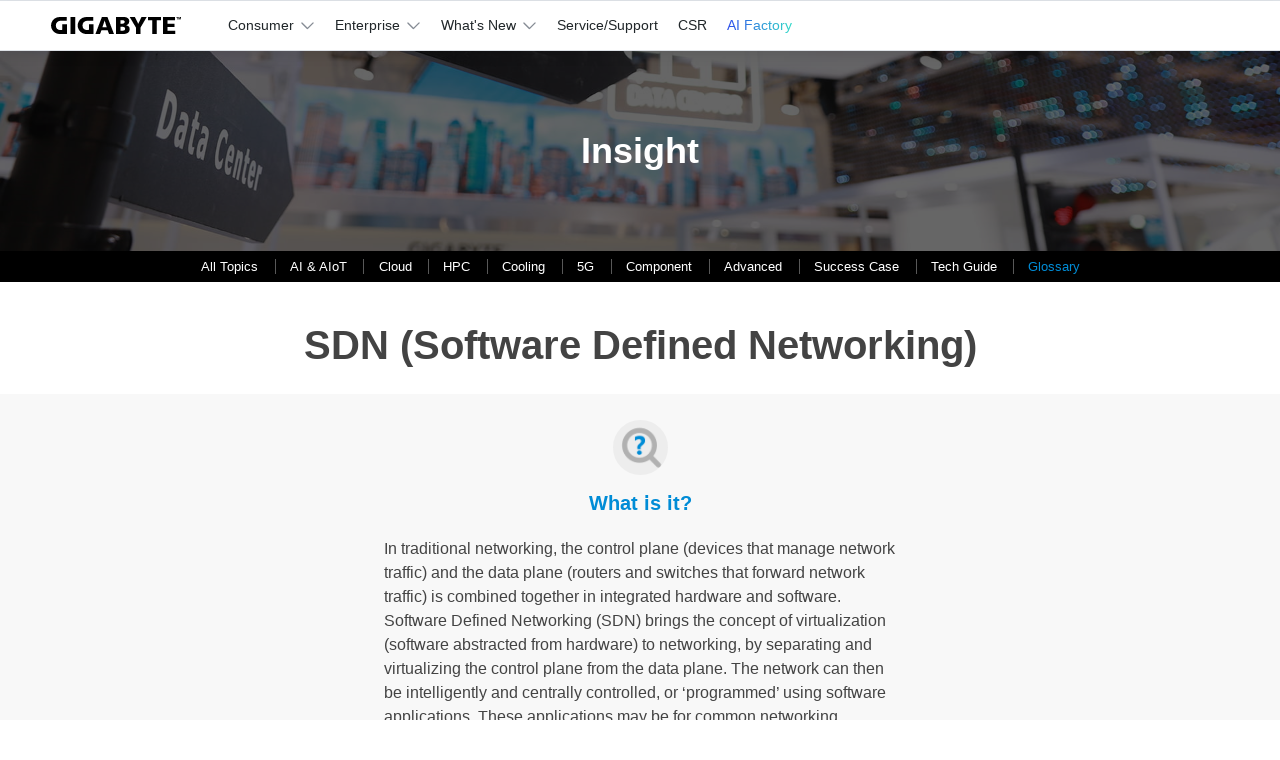

--- FILE ---
content_type: text/html; charset=utf-8
request_url: https://www.gigabyte.com/Glossary/sdn-software-defined-networking
body_size: 33530
content:

<!DOCTYPE html><html lang="en" dir="ltr" class="" style=""><head><meta charset="utf-8">
<meta name="viewport" content="width=device-width, initial-scale=1">
<script nonce="5f574fc9f15b956febe5329ee5cd586b5ec0d898b84cd7d1e35bf3431bead40a" data-hid="app-script-0">window.isNuxtPage = true;</script>
<title>What Is SDN (Software Defined Networking) and How Does It Work? - GIGABYTE Global </title>
<link rel="preconnect" href="https://www.googletagmanager.com">
<link rel="preconnect" href="https://static.gigabyte.com">
<link integrity="sha384-OuEOOLoQPuetwV57TetfxcyK3u7+LRz9SFQ2AtgTwIdwCHUNBql5g0u3xe76DqrZ" rel="stylesheet" href="/_nuxt/entry.RI-SpDwW.css" crossorigin="">
<link integrity="sha384-t7kBCYbngZ8ltAng3aTG0DnKd9XvPRdjNO2hHhh7DsKM8XFZeNWcUSrs+IKrVm+L" rel="stylesheet" href="/_nuxt/default.ChlfzGWi.css" crossorigin="">
<link integrity="sha384-zrSlAcT2Ke1G8sZkEq8FNmjQ12NJgyGscR8xQOxxLW4MgWmKZjUmibliSGCsgOOf" rel="stylesheet" href="/_nuxt/useCookieRedirectLanguage.COWyPdeV.css" crossorigin="">
<link integrity="sha384-8TBpB48UFX7kCRGdJ9oR5jIdt2WA95G1whUiWgafoADrPY4KrgEdTbCyilX2eERo" rel="stylesheet" href="/_nuxt/ALinkTargetBlank.O8T68Hiu.css" crossorigin="">
<link integrity="sha384-MXAQMe6m5G3MnW1bwmhwx8k1lhGrJ0tJ7qeWAPnHZEFradfh48Bbn1FzwzbG/A+H" rel="stylesheet" href="/_nuxt/Chip.D5olSNz3.css" crossorigin="">
<link integrity="sha384-Y+k9AZu6A7DT8tBlHIVjVfhZ2ejABp6CnQ7zBIDLcMB/8sx5vcIAD/IoCYahc8CK" rel="stylesheet" href="/_nuxt/Tooltip.DGLHHNzk.css" crossorigin="">
<link integrity="sha384-1vwQ+mIgevyRK8oHZGIHi8ezuiSPpYo8iEIhbgCLTUeX+RrFXzoFSggNXUHScFH8" rel="stylesheet" href="/_nuxt/MainButton.yqfNI-c4.css" crossorigin="">
<link integrity="sha384-Hzgm3LfmLTEtzQXz/NhrsO4Z6RK5eSSSOiwcFd0rJ4jmx0WOBdYvAG9k+BkkrVNf" rel="stylesheet" href="/_nuxt/AjaxLoading.BAZDcyN2.css" crossorigin="">
<link integrity="sha384-6l+0kJ57kEyW/pL1/+ryw/MK/Z1JffVEu0wa1kVEzbwyVCc6lJJYOfxxsOXyt0LF" rel="modulepreload" as="script" crossorigin="" href="/_nuxt/CWfaPwmS.js">
<link integrity="sha384-vnIKHJDEUlYVH2XyFFNBIGZkZv1xHNySrOOKWgRXUncBGabLWakgbAENWgOXwwJ0" rel="modulepreload" as="script" crossorigin="" href="/_nuxt/6u_th89a.js">
<link integrity="sha384-m/us1sFjJhqCtpLYNkJq0I9mlXvS/yc66RkDX9+6/Eol4rS2isw48z9XnStXRMN1" rel="modulepreload" as="script" crossorigin="" href="/_nuxt/D717Ndzk.js">
<link integrity="sha384-03kbByDfG1y5J/iOKcUmQsKMS7x4DeWEVbPBGLZTxDkdyIhNxQg1Ec7F5xRWkYYi" rel="modulepreload" as="script" crossorigin="" href="/_nuxt/BdVBolOC.js">
<link integrity="sha384-790+Ii6bchbcm4blvBL0pXj86dFVbHAjJVwQ2BQUlTdHSqCuENXYLsb0AE2Gehbq" rel="modulepreload" as="script" crossorigin="" href="/_nuxt/sdrY6qin.js">
<link integrity="sha384-e6byifmQ1MMy8t6GfAjtsgz9gFgUpFUskiWFKNMCoBtMX36FmmkDg1u+pxhE8CIQ" rel="modulepreload" as="script" crossorigin="" href="/_nuxt/Dlu0chDq.js">
<link integrity="sha384-BSfxoIa+QHzZKfyYEdnGdN/IsTXwlH+qDNaobcUzkkqq09wV3mo2AyiCqefrXwL+" rel="modulepreload" as="script" crossorigin="" href="/_nuxt/BA4DvGvJ.js">
<link integrity="sha384-dRxahMOF4/NNOPLRBYpRQksID/vqSENGa2ISf9tJHP6RbY7YkxDkymrd07anA5mF" rel="modulepreload" as="script" crossorigin="" href="/_nuxt/DITt-yRB.js">
<link integrity="sha384-3XWeJIvekco5JnJFqNrbfhWtpNB/GTtdpm6JVdjcLrxN9YArePtab2C9wn+Bl5Sr" rel="modulepreload" as="script" crossorigin="" href="/_nuxt/CD-qkiUi.js">
<link integrity="sha384-2m5KBtLTySUM/PvulREMqzLMfRFZ30nMENOlRd5HwgO2v3kvEhcmPIATsbEf62Hb" rel="modulepreload" as="script" crossorigin="" href="/_nuxt/DB63Uirt.js">
<link integrity="sha384-oV93W6YXvKFDXJGxzuUoictie6lo1GWv7wOzGdjDlVdRmmjCKZ6RpIbjA+QII/uH" rel="modulepreload" as="script" crossorigin="" href="/_nuxt/BIqb5GDP.js">
<link integrity="sha384-YoiS1xwpiUl/1ntOTlOS13m5fIdnFLxIlaDHMqyiv7eq/hMla2gdrjJJXWXcS53+" rel="modulepreload" as="script" crossorigin="" href="/_nuxt/V0GRPY79.js">
<link integrity="sha384-C/ky7vZ+br03BGOUWqZHtdHHaceYmZVA/TaajiJ/nxgTltiVeT+FgoEDre6LXbYh" rel="modulepreload" as="script" crossorigin="" href="/_nuxt/Q35KXcva.js">
<link integrity="sha384-ge10WdediDWrpT6tC+HGF/yS8KFvU+9x/BPM2o55JoO5xkQm9oyh6XSYo5zQsNtV" rel="modulepreload" as="script" crossorigin="" href="/_nuxt/DkVOb2Lk.js">
<link integrity="sha384-tPV5wZJdMMfdR88JNC9fFDVnukjUHad3IInZJ17YgWn1z1oAtri0T4XaRG4hSaq8" rel="modulepreload" as="script" crossorigin="" href="/_nuxt/DsaY6lqz.js">
<link integrity="sha384-hoLlwIlnoOSfV84c8hSm1IWtGbdvuxsLgTivrL8AIN1brh3gEMD4DlI7JB2CPQu6" rel="modulepreload" as="script" crossorigin="" href="/_nuxt/_69xw7sp.js">
<link integrity="sha384-gt07z5egO+4OtpRr1uLAgY0D/Xc4STNw9bvu5+PLkml6JmRnZTZWG/WjFn00ZPFI" rel="modulepreload" as="script" crossorigin="" href="/_nuxt/C1464MLk.js">
<link integrity="sha384-o4h4SVRLlkislG0DxsLoXZdFJEkT6M+a0OSXr37eSCw/6TOrp4i/wszCh4WaaJtt" rel="modulepreload" as="script" crossorigin="" href="/_nuxt/C2pcQvkS.js">
<link integrity="sha384-Z/I41IchIl/HrzD4yEPR32zyjonDa2AjTz9U5ANyhKMLRQbbutlERTYjOR2Lf53r" rel="modulepreload" as="script" crossorigin="" href="/_nuxt/DQclbQbQ.js">
<link integrity="sha384-si66lM0v0VBDhKjPWjVlxIro9FfKJeDHfHDMrHMwYMJeLgLCHDxs0Os+Rhv287Qk" rel="modulepreload" as="script" crossorigin="" href="/_nuxt/TKkRzpv1.js">
<link integrity="sha384-Wq6DMuaPgX5QRb/PEsPsarPIVgARlPdQ5gtV8E91hcgh5AE+QyBez9HED8h6lAdl" rel="modulepreload" as="script" crossorigin="" href="/_nuxt/UNZsXMEi.js">
<link integrity="sha384-vyDhYxxe5+czU2nZnEz6GvZsCxnACfKo0mfSNY9fARByS0UtnBMipltphZ1LX4q9" rel="modulepreload" as="script" crossorigin="" href="/_nuxt/BXEWCiQy.js">
<link integrity="sha384-mvNqCTbCqOnky0LEj2y3IFkPFdgvETDKdZ2Kwx0FA2H6mBkOe/AZzLQse4nNukyv" rel="modulepreload" as="script" crossorigin="" href="/_nuxt/NkVCDydy.js">
<link integrity="sha384-4xBpxQUoOezjAib/WHBcmfcc1Dm49xfSLgKb8gRukDG1XQzDiRTwxGpTYwNLfIKC" rel="modulepreload" as="script" crossorigin="" href="/_nuxt/BQd-kjJJ.js">
<link integrity="sha384-KQPHWhA0C8wPC9zzYt0gRSyI7fR1tdD0EapllcQTtxhCWjIhZPTemxZC54s+r6Bk" rel="modulepreload" as="script" crossorigin="" href="/_nuxt/6iSgnm6D.js">
<link integrity="sha384-OJK+RG9RdXKoORuQMUCmMB4ogr5oSzydt79vHgQF/GbulpPMwpnHYHCowMEYSi2O" rel="modulepreload" as="script" crossorigin="" href="/_nuxt/CJlpJbU5.js">
<link integrity="sha384-n7/n0eeLr6w/Tct7K5Nb92wQRLABBYvp9hgtbK26hghWa64pvAl5PvTVHgBGD86i" rel="modulepreload" as="script" crossorigin="" href="/_nuxt/DUnM1iHf.js">
<link integrity="sha384-LE7lF4Ik5x5/6uZjgMm82RfupVVOuivgJMI0DgXYoASaEmSvY6nM2m9p7dw/3gBn" rel="modulepreload" as="script" crossorigin="" href="/_nuxt/DM62jAcS.js">
<link integrity="sha384-26UaPh8jqYv85WmKqkvYFsNYlIwyuKEeSiNQCffLJdUJTEyj8q6Uo2EXzf2xHU0E" rel="modulepreload" as="script" crossorigin="" href="/_nuxt/DYoowNWG.js">
<link integrity="sha384-qhSX/r/XdQkLxBa55tOeCLcvBZjikTv434W76ap5jm1V7USlzp7mlvoqyn7u5Swt" rel="modulepreload" as="script" crossorigin="" href="/_nuxt/B2sNG84P.js">
<link integrity="sha384-Vh5thRlivmYVBPynzi/ltS5/25Hsn+sTLCaHu/Ef/EXQOSwFrCAX6m2BTX/VG4/m" rel="modulepreload" as="script" crossorigin="" href="/_nuxt/DDn0nepX.js">
<link integrity="sha384-sqf7RC80Wfj8am9/yPVSyeApj+ra94Y7HPB/Icco38ZaddM/0ImhYHTJJfExpH8T" rel="modulepreload" as="script" crossorigin="" href="/_nuxt/OMo5eY-9.js">
<link integrity="sha384-RLi1AafXUdvWnnhpxPvKpwbeaoMB3Cdap15RgISu1IMZXQwi7mBTZlLsUMZJJ4tb" rel="modulepreload" as="script" crossorigin="" href="/_nuxt/BrHuZEcO.js">
<link integrity="sha384-MUTwanQ8CChOBlDZhBAIXJx5Fk9fGkLS7gnnDECzZpHmYEEndTEfXkegcU4t7RSt" rel="modulepreload" as="script" crossorigin="" href="/_nuxt/Y6v3w5_5.js">
<link integrity="sha384-epzemtjWRyffZL/fTPKOhrSK03OAgfZ3fIKmpnp/4div4j4e0RPrKIaHGBN1yj1T" rel="modulepreload" as="script" crossorigin="" href="/_nuxt/CwDt0XVP.js">
<link integrity="sha384-TDPXHQDgqZ/ghRAfqvqr6nliYvNuFYh2WKHZUOmABiUq6Kie1pZPvlKUMufWdwrz" rel="modulepreload" as="script" crossorigin="" href="/_nuxt/Bv8Ju6vV.js">
<link integrity="sha384-TRGiKoju99NZJxa/N2e/hMJiMaB+62oWeHkVraA9ezA1B9i21/iOFxbgUd5q/S5n" rel="modulepreload" as="script" crossorigin="" href="/_nuxt/BuK1ir4_.js">
<link integrity="sha384-mIXwth+ddHPD22CUVS0YNQd7eOuDVzGtUtsUvLHYW7D7ZRG4UqXiyCh/7FNrLwyT" rel="modulepreload" as="script" crossorigin="" href="/_nuxt/Co0-XFR-.js">
<link integrity="sha384-zzimBL5+Q7NMTdB6ZBIo6AUb9MunL8NYkvXVSexwlE42VG3GKBlOkf+7FvZqj+Gp" rel="modulepreload" as="script" crossorigin="" href="/_nuxt/XKIk07ja.js">
<link integrity="sha384-uoIRQNgE/ssuCNuwivSTD2HXCKojd94P3tU4qPN5vJlrtvklBrsVbOkSl2CkrLWs" rel="modulepreload" as="script" crossorigin="" href="/_nuxt/CHjKGqJZ.js">
<link integrity="sha384-0epyDF8lTM7zrMQ5x/jGF1LQXrc2Il/3uh40EVEKLgb3J2sE40wBCiijdFtkAbLj" rel="modulepreload" as="script" crossorigin="" href="/_nuxt/C7YErZV_.js">
<link integrity="sha384-GdyAFPCe0oLTktnATvzXX3d4fFQoeTTI85ywKshbdTa1YtnJMiUXS45RjFMqAT1M" rel="modulepreload" as="script" crossorigin="" href="/_nuxt/CrJSJ40w.js">
<link integrity="sha384-5c4tLrhmDHpNHYDwGUA7XY1ZKXJ6PLivXjjm9IoQz3VL6dFkkPqK5ifsYxv1plEQ" rel="modulepreload" as="script" crossorigin="" href="/_nuxt/B4moQ_2o.js">
<link integrity="sha384-zP//uQ73EBlq5EBUK3xYVrESVrZ2SnqVEL+6HV8myW5K5elUtgDszgmayzTMpd9t" rel="modulepreload" as="script" crossorigin="" href="/_nuxt/BjhbK9xK.js">
<link integrity="sha384-ypLzF7Q0wYWRDXGolMgIS5i3snbQ72rJ+2bwunlPlMfYQZ9ze9AL+qXi4MbzKTc5" rel="modulepreload" as="script" crossorigin="" href="/_nuxt/DAbAPtKb.js">
<link integrity="sha384-lJ4nsocwqqpo8X1oA1JdGt/DTUjI039GpGZ+qYGFGpIjuJcdbFokG26b+rtGg6yU" rel="modulepreload" as="script" crossorigin="" href="/_nuxt/ZsGZQIvt.js">
<link integrity="sha384-PZFB3r2h34ltLe/3xViks955S2olArQV7eWbwt0bYPjYot8MwHcNxTlWvTBdy5U0" rel="modulepreload" as="script" crossorigin="" href="/_nuxt/BXhu9Pxy.js">
<link integrity="sha384-6Oc7iuZMYZ6TLMlUMpmiOlBp/CYKRNnPvmwWYMrhIdFo92W1KYwc2C+ei848nT3i" rel="modulepreload" as="script" crossorigin="" href="/_nuxt/TSeXlSBC.js">
<link integrity="sha384-wfPzUv4YEKinvnVGRJNU2IrlN4SDeYGJH9uuCyReiE2mGQsLCy7eGexY5ESAqETi" rel="modulepreload" as="script" crossorigin="" href="/_nuxt/DTxyHMLc.js">
<link integrity="sha384-0qI7x4Pjqjj0AeE8dIhQUTfElUp/2IMx8Vl8X/cREdyAfHNwpbKCxtpUHFbt5p8w" rel="preload" as="fetch" fetchpriority="low" crossorigin="anonymous" href="/_nuxt/builds/meta/3474df7f-8570-4b69-8439-ae6002b4d302.json">
<link rel="dns-prefetch" href="https://cdn-cookieyes.com">
<link rel="dns-prefetch" href="https://log.cookieyes.com">
<link rel="dns-prefetch" href="https://www.clarity.ms">
<link rel="dns-prefetch" href="https://www.facebook.com">
<link rel="dns-prefetch" href="https://connect.facebook.net">
<link rel="prefetch" as="image" type="image/png" href="/_nuxt/Error_search.CPBiJfJB.png">
<meta property="og:title" content="What Is SDN (Software Defined Networking) and How Does It Work? - GIGABYTE Global ">
<meta name="description" content="SDN is a virtualization concept that separates control and data planes, enabling centralized network management and improved security. Learn why it matters and its role in moder...">
<meta property="og:description" content="SDN is a virtualization concept that separates control and data planes, enabling centralized network management and improved security. Learn why it matters and its role in moder...">
<meta property="og:site_name" content="GIGABYTE">
<meta property="og:type" content="website">
<meta property="og:url" content="https://www.gigabyte.com/Glossary/sdn-software-defined-networking">
<meta property="og:image" content="https://www.gigabyte.com/Images/Object/DefaultThumbnail.jpg">
<meta name="twitter:card" content="summary_large_image">
<meta name="twitter:site" content="@GIGABYTE">
<meta name="msvalidate.01" content="410E4BFFE03EE59B0699BC080618F2AB">
<meta name="facebook-domain-verification" content="aex2s6gz5wjitcc04hpl11olei47k5">
<meta name="referrer" content="no-referrer-when-downgrade">
<link rel="shortcut icon" type="image/x-icon" href="/favicon.ico">
<link rel="apple-touch-icon" href="https://www.gigabyte.com/iisApplicationNuxt/Images/common/Apple-touch-icon-v20230116.png">
<script nonce="5f574fc9f15b956febe5329ee5cd586b5ec0d898b84cd7d1e35bf3431bead40a" id="googletagmanager-script" type="text/javascript">(function (w, d, s, l, i) {
          w[l] = w[l] || [];
          w[l].push({
            'gtm.start':
              new Date().getTime(),
            event: 'gtm.js'
          });
          var f = d.getElementsByTagName(s)[0],
            j = d.createElement(s),
            dl = l != 'dataLayer' ? '&l=' + l : '';
          j.async = true;
          j.src =
            'https://www.googletagmanager.com/gtm.js?id=' + i + dl;
          f.parentNode.insertBefore(j, f);
        })(window, document, 'script', 'dataLayer', 'GTM-TC5LTNQ')</script>
<script nonce="5f574fc9f15b956febe5329ee5cd586b5ec0d898b84cd7d1e35bf3431bead40a" integrity="sha384-6l+0kJ57kEyW/pL1/+ryw/MK/Z1JffVEu0wa1kVEzbwyVCc6lJJYOfxxsOXyt0LF" type="module" src="/_nuxt/CWfaPwmS.js" crossorigin=""></script><script nonce="5f574fc9f15b956febe5329ee5cd586b5ec0d898b84cd7d1e35bf3431bead40a">"use strict";(()=>{const t=window,e=document.documentElement,c=["dark","light"],n=getStorageValue("localStorage","gbt-theme-style")||"system";let i=n==="system"?u():n;const r=e.getAttribute("data-color-mode-forced");r&&(i=r),l(i),t["__NUXT_COLOR_MODE__"]={preference:n,value:i,getColorScheme:u,addColorScheme:l,removeColorScheme:d};function l(o){const s="gbt-theme-"+o+"",a="";e.classList?e.classList.add(s):e.className+=" "+s,a&&e.setAttribute("data-"+a,o)}function d(o){const s="gbt-theme-"+o+"",a="";e.classList?e.classList.remove(s):e.className=e.className.replace(new RegExp(s,"g"),""),a&&e.removeAttribute("data-"+a)}function f(o){return t.matchMedia("(prefers-color-scheme"+o+")")}function u(){if(t.matchMedia&&f("").media!=="not all"){for(const o of c)if(f(":"+o).matches)return o}return"light"}})();function getStorageValue(t,e){switch(t){case"localStorage":return window.localStorage.getItem(e);case"sessionStorage":return window.sessionStorage.getItem(e);case"cookie":return getCookie(e);default:return null}}function getCookie(t){const c=("; "+window.document.cookie).split("; "+t+"=");if(c.length===2)return c.pop()?.split(";").shift()}</script></head></html>


    <link rel="shortcut icon" href="https://www.gigabyte.com/favicon.ico" type="image/x-icon" />
    <link rel="apple-touch-icon" href="https://www.gigabyte.com/Images/Assets/Layout/Apple-touch-icon_20230116Updated.png" />
<script type="text/javascript" nonce="0abaf9b7c959457b9df968384ac3343f">
            
        var SendGaEvent = function(category, action, label, value , option) {
        try {

        window.GTMCategory = category;
        window.GTMAction = action;
        window.GTMLabel = label;
        } catch (e) {
        console.log('ga not found');
        }

        };

        var sendGA4Event = function(action, config) {
        try {
        gtag('event', action, config);
        }
        catch (e) {
        console.log('ga not found:', e);
        }
        }
    

</script>
    <link href="https://www.gigabyte.com/Assets/Webpack/minify/css/Common/AllWebsiteBase.min.css?v=t08iHtDLAqYjALrRyQQMYvRYGMmPQaIlUStwjMm02201" rel="stylesheet"/>
    <link href="https://www.gigabyte.com/Assets/Gulp/css/Base/CommonBaseOld.min.css?v=Aq_rCeRARTZwsjwe4iUVoP1uOEwzRPAqO-QwyDopGfM1" rel="stylesheet"/>

    <link href="https://www.gigabyte.com/Assets/Gulp/css/Fonts/Rajdhani.min.css?v=h5_U8O8tULMHuSi3nlKLrWp8Zk50-8gJOAw6yIuc6WI1" rel="stylesheet"/>
    <link href="https://www.gigabyte.com/Assets/Gulp/css/Module/LeadTrackingForm/Popup.min.css?v=l9vhBffApiyZf80C2JAq75WqZAtLdA67JNvJNMb5VFg1" rel="stylesheet"/>

    <link rel="alternate" hreflang="en" href="https://www.gigabyte.com/Glossary/sdn-software-defined-networking" />
    <link rel="alternate" hreflang="zh" href="https://www.gigabyte.com/tw/Glossary/sdn-software-defined-networking" />
    <link rel="alternate" hreflang="x-default" href="https://www.gigabyte.com/Glossary/sdn-software-defined-networking" />
        <link href="https://www.gigabyte.com/Assets/Webpack/minify/css/Pages/Insight/GlossaryContent.min.css?v=u2G8Zgi7J56otd5hmaDsvKXsMvVrD9hgm5PH4O01Oow1" rel="stylesheet"/>



    <script src="https://www.gigabyte.com/Assets/Webpack/minify/js/Vendor/jqueryBundle.min.js?v=nrtfiQN-3Tyjs5_m_E8lpdol0If8iToJfzg7LpKAJIE1" type="text/javascript"></script>

    <script src="https://www.gigabyte.com/Assets/Gulp/js/AllWebsiteContentNew.min.js?v=lBjwlNqvkBKFNvT8f-5d-ISFvj4ntTsUNfifoHbUwSo1" type="text/javascript"></script>


    <script src="https://www.gigabyte.com/Assets/Webpack/minify/js/Layout/LayoutScript.min.js?v=XaHc9Yns0j0Ydv2d989IdCxJti2FNhv1msadQFL3iPQ1" type="text/javascript"></script>

    <!--CN AdBlock-->
    <!--LiveChat-->
    <!--CES 2020 Events-->


<script type="text/javascript" nonce="0abaf9b7c959457b9df968384ac3343f">
        window.IsTestImageOnErrorShowDefaultImage = "False"
        const razorIsHideCookiesAnnounce = ("False".toLowerCase() !== "true");
        const razorIsHaveJsResponsiveFontSize = ("True".toLowerCase() === "true");

        window.gbtGlobal = {
            Razor: {
                CountryCode: 'global',
                FormLang: 'Global',
                UrlCountryCode: '',
                MainFileUploadPathAjax: '/Ajax', //ModuleHeader.js：Header Search 使用
                IsCN: false,
                IsProduction: true,
                IsRTL: ("False".toLowerCase() === "true"),
                DefaultOnErrorImage: 'https://www.gigabyte.com/Images/Assets/Layout/OnError-Default-Image/OnError-Default_1200x630.png?v=202511031200',
                DefaultOnErrorImageSquare: 'https://www.gigabyte.com/Images/Assets/Layout/OnError-Default-Image/OnError-Default_1100x1100.png?v=202511031200',
            },
            IsNewIPadOs: CheckIsNewVersionIPad(),
            IsMobile: CheckIsMobile()
        };

        
        window.CountryCode = "global";
        window.UrlCountryCode = "";
        
        window.GTMCategory = '';
        window.GTMAction = '';
        window.GTMLabel = '';

        window.envConfig = 'globalazurevm';
        $(function() {
            window.chinaReplaceWord = []; 

        });
</script>
    <script src="https://www.gigabyte.com/Assets/Webpack/minify/js/Layout/LayoutNewBase.min.js?v=zMZSS4dUlGVp99ksRhoRgVKVKy0wogi1i45UVXwhr801" type="text/javascript"></script>


    <script type="application/ld+json">
        {
            "@context": "https://schema.org",
            "@type": "Article",
            "headline": "What Is SDN (Software Defined Networking) and How Does It Work?",
            "description": "SDN is a virtualization concept that separates control and data planes, enabling centralized network management and improved security. Learn why it matters and its role in modern networking.",
            "image": "https://www.gigabyte.com/Images/Object/DefaultThumbnail.jpg",
            "datePublished": "2020-09-23T13:46:57Z",
            "dateModified": "2020-09-23T13:46:57Z",
            "author": {
                "@type": "Person",
                "name": "GIGABYTE"
            },
            "publisher": {
                "@type": "Organization",
                "name": "GIGABYTE",
                "url": "https://www.gigabyte.com/"
            }
        }
    </script>


    <script src="https://www.gigabyte.com/Scripts/Module/commonModule.js?v=202511031200"></script>
    <script src="https://www.gigabyte.com/Scripts/Module/discover.js?v=202511031200"></script>
    
    
    
    <script src="https://www.gigabyte.com/Scripts/Plugin/owl.carousel.js"></script>
    <script type="text/javascript">
    const errorImage = 'https://www.gigabyte.com/Images/Assets/Layout/OnError-Default-Image/OnError-Default_1100x1100.png?v=202511031200';

    window.RazorErrorImage = errorImage;

    window.RazorDataGlossaryContentPageInfo = {"MeetOurProducts":[{"Id":0,"Name":"H262-Z61","ProductVersion":"Rev. 100","ImagePath":"//static.gigabyte.com/StaticFile/Image/Global/d854df8dcfa1f0629d2d72f01391bb81/Product/23305","LinkPath":"/Enterprise/High-Density-Server/H262-Z61-rev-100","TableKey":7039,"IsAiAuto":false,"ProductSubTitle":"High Density Server - AMD EPYC™ 7002/7001 - 2U 4-Node DP 24-Bay SATA/SAS","IsQuickShipping":false,"QuickShippingUrl":null,"TitleForScoreWeight":null,"Applications":[{"Name":"HCI","Url":"/Enterprise/Server?fid=2263"},{"Name":"Hybrid/Private Cloud Server","Url":"/Enterprise/Server?fid=2362"}]}],"ResourcesItem":{"PageNumber":1,"PageSize":8,"MaximumPage":1,"TotalDataCount":2,"Data":[{"MediaType":0,"Description":"Broadcom Add-on Card Solutions","ImagePath":"//static.gigabyte.com/StaticFile/Image/Global/d4cb675a5b88ce757cbc33869d122893/SolutionMain/225","UrlPath":"/Industry-Solutions/broadcom-add-on-card-solutions","Topic":"Solution","TopicLink":"/Industry-Solutions","TitleForScoreWeight":null,"TableKey":225,"IsAiAuto":true},{"MediaType":0,"Description":"What is 5G? An Introduction to 5G Networks and Applications","ImagePath":"//static.gigabyte.com/StaticFile/Image/Global/479baeb385bb3dddf6f21ab377d84536/Article/90","UrlPath":"/Article/what-you-must-know-before-moving-into-5g","Topic":"Insight","TopicLink":"/Article","TitleForScoreWeight":null,"TableKey":90,"IsAiAuto":true}]}};

    window.RazorDataRecommendListInfo = {
        IsShow: window.RazorDataGlossaryContentPageInfo && window.RazorDataGlossaryContentPageInfo.MeetOurProducts && window.RazorDataGlossaryContentPageInfo.MeetOurProducts.length > 0,
        Title: 'Related Product',
        ItemlistInfo: window.RazorDataGlossaryContentPageInfo.MeetOurProducts,
        QuickShippingText: 'Quick Shipping',
        isShowQuickShipping: true
    };

    window.RazorDataResourcesItem = {
        IsShow: window.RazorDataGlossaryContentPageInfo && window.RazorDataGlossaryContentPageInfo.ResourcesItem && window.RazorDataGlossaryContentPageInfo.ResourcesItem.TotalDataCount > 0,
        Title: 'Recommended Reading',
        ShowMoreText: 'Show More',
        ItemlistInfo: window.RazorDataGlossaryContentPageInfo.ResourcesItem,
        HtmlTargetValue: "_blank"
     };


	window.isCheckOldIEVersionRedirect = true;
    window.RelatedArticleTotalRows = "4";

	var arrFixHighClassName = ['title'];

	
	var lazyLoadInstance = new LazyLoad({
		elements_selector: ".lazyLoad-CardModule",
		threshold: 0,
		callback_loaded: function(el) {
			//console.log($(el));
			
			var weRecommendVideoIcon = $(el).parents(".Item-Image").find(".coverVideoIcon");
			if (typeof (weRecommendVideoIcon) !== "undefined" && typeof (weRecommendVideoIcon.attr("data-bg")) !== "undefined") {
				weRecommendVideoIcon.css("background-image", "url(/Images/Object/coverVideoIcon.png)");
			}
        },
        callback_error: function (el) {
				//console.log($(el));
				if (typeof (el) !== "undefined") {
                    var errorItem = $(el).parents(".Item-Image");
					if (typeof (errorItem) !== "undefined") {
						errorItem.find("img").attr("src", "https://www.gigabyte.com/Images/Assets/Layout/OnError-Default-Image/OnError-Default_1200x630.png?v=202511031200");
	                    errorItem.find("source").attr("srcset", "https://www.gigabyte.com/Images/Assets/Layout/OnError-Default-Image/OnError-Default_1200x630.png?v=202511031200");
                    }
				}
			}
	});

	$(function () {
		setInnerArticleGaEvent("Glossary-Desc", 'GlossaryContent' + "-InnerLink", "InnerArticle Url");

		if ($(".Content-Glossary").length) {
			
            lazyLoadInstance.update();

            
            //rwdSwitchMenuSns();
			setRwdMenuSlider();
			//RWD
			$(window).resize(function () {
				setListTextHighHaveHover(arrFixHighClassName);
				setRwdMenuSlider();
			});
            
            TriggerGoTopAndHide(undefined, true);
		}

        $(document).ajaxSuccess(function () {
            transferGigabyteTextToUpperCase();
        });
        transferGigabyteTextToUpperCase();
	});

    window.getRelatedArticleListPage = String.format('/Ajax{0}','/DiscoverFunction/GetRelatedArticleListPage');
    window.glossaryTagID = '122';

    </script>
        <script src="https://www.gigabyte.com/Assets/Webpack/minify/js/Pages/Insight/Glossary.min.js?v=4Zr-_N7VHR20w74KcC9CxbxYjq1VINplPUNvv4zKG9c1" type="text/javascript"></script>



    <script src="https://www.gigabyte.com/Assets/Webpack/minify/js/Module/LeadTrackingForm/LeadsTrackingPopupForm.min.js?v=mTmZVmkaB8d_V50aSmUF85SxR_t8W9ttlO6Um1gYa8k1" type="text/javascript"></script>
</head><body><div id="__nuxt"><!--[--><!----><div><noscript>
    <iframe src="https://www.googletagmanager.com/ns.html?id=GTM-TC5LTNQ" height="0" width="0" style="display: none; visibility: hidden"></iframe>
  </noscript></div><div class="n-config-provider topBg" data-program-version="web2.0"><!--[--><div class="header-cover-mask"></div><header class="positionMode-sticky gbt-header-section js-gbt-header" lang="en" css-have-product-category-link="false"><div class="header-section-nav-primary js-header-nav-primary"><div class="gbt-restrict-container header-nav-primary-container"><div class="header-navigation-ciLogoProductCategory"><a aria-label="GIGABYTE Home" title="GIGABYTE" href="/" class="header-navigation-ciLogo" data-v-8e7a5171=""><!--[--><svg xmlns="http://www.w3.org/2000/svg" class="GIGABYTECiLogo" data-name="圖層 1" viewbox="0 0 160 20.92"><path d="M124.69 20.92V4.13h-5.18V0h15.88v4.13h-5.15v16.78h-5.56Zm-20.09 0v-7.89L96.86 0h6.42l4.09 8.41L111.43 0h6.42l-7.66 13.03v7.89zm-24.71 0V0h9.61c3.9 0 6.8 1.73 6.8 5.29 0 2.63-1.35 4.09-3.68 4.88v.07c2.78.56 4.24 2.06 4.24 4.62 0 4.99-4.39 6.05-8.15 6.05h-8.83Zm5.55-3.95h1.66c2.03 0 4.17-.3 4.17-2.44 0-2.29-2.18-2.48-4.09-2.48h-1.73v4.92Zm1.58-8.71c1.84 0 3.72-.45 3.72-2.22 0-1.91-1.8-2.1-3.64-2.1h-1.62v4.32zm-1.54 0h-.04zM71.43 20.92l-1.58-4.47H62l-1.65 4.47h-5.67L62.64 0h6.83l8.07 20.92h-6.12Zm-8.15-8.42h5.26l-2.48-8.18h-.07l-2.7 8.18Zm-19.91 8.42c-5.78 0-10.49-4.66-10.55-10.44C32.81 4.74 37.45.09 43.18.07h.38l8.56.04v4.47h-7.66c-3.72.3-5.74 2.74-5.74 5.9a5.885 5.885 0 0 0 5.59 5.63h1.62c.37 0 .67-.28.68-.65v-6.6h5.71v12.05h-8.93Zm-19.26 0V.08h5.56v20.84zm-13.52 0C4.79 20.93.07 16.28 0 10.48-.01 4.74 4.63.08 10.36.07h.38l8.56.04v4.47h-7.66c-3.72.3-5.74 2.74-5.74 5.9a5.864 5.864 0 0 0 5.6 5.63h1.6c.37 0 .67-.28.68-.65V8.85h5.74V20.9h-8.93Zm127.26-.04V0h14.75v3.94h-9.16v4.32h8.67v3.94h-8.67v4.73h9.5v3.94h-15.09Zm21.59-17.8V.68l-.68 2.4h-.6l-.6-2.4v2.4H157V0h.94l.56 2.1.56-2.1h.93v3.08h-.56Zm-4.36 0V.53h-.9V0h2.44v.53h-.9v2.55z" style="stroke-width:0;"></path></svg><!--]--></a><!----></div><nav class="header-navigation-menu-content"><div class="header-navigation-menu-parent-area"><!--[--><span class="header-navigation-menu-parent" data-menu-id="1213"><a title="" href="/Consumer" target="_blank" rel="noopener" class="navigation-menu-parent-link" data-v-8e7a5171=""><!--[-->Consumer<!--]--></a><svg xmlns="http://www.w3.org/2000/svg" data-name="圖層 1" viewbox="0 0 24 24"><path d="M2.29 7.29a.996.996 0 0 1 1.41 0l8.29 8.29 8.29-8.29a.996.996 0 1 1 1.41 1.41l-9 9a.996.996 0 0 1-1.41 0L2.29 8.71a.996.996 0 0 1 0-1.41Z" style="fill-rule:evenodd;stroke-width:0;"></path></svg></span><span class="header-navigation-menu-parent" data-menu-id="1214"><a title="" href="/Enterprise" target="_blank" rel="noopener" class="navigation-menu-parent-link" data-v-8e7a5171=""><!--[-->Enterprise<!--]--></a><svg xmlns="http://www.w3.org/2000/svg" data-name="圖層 1" viewbox="0 0 24 24"><path d="M2.29 7.29a.996.996 0 0 1 1.41 0l8.29 8.29 8.29-8.29a.996.996 0 1 1 1.41 1.41l-9 9a.996.996 0 0 1-1.41 0L2.29 8.71a.996.996 0 0 1 0-1.41Z" style="fill-rule:evenodd;stroke-width:0;"></path></svg></span><span class="header-navigation-menu-parent" data-menu-id="1216"><a title="" href="/Press/News" target="_blank" rel="noopener" class="navigation-menu-parent-link" data-v-8e7a5171=""><!--[-->What&#39;s New<!--]--></a><svg xmlns="http://www.w3.org/2000/svg" data-name="圖層 1" viewbox="0 0 24 24"><path d="M2.29 7.29a.996.996 0 0 1 1.41 0l8.29 8.29 8.29-8.29a.996.996 0 1 1 1.41 1.41l-9 9a.996.996 0 0 1-1.41 0L2.29 8.71a.996.996 0 0 1 0-1.41Z" style="fill-rule:evenodd;stroke-width:0;"></path></svg></span><span class="header-navigation-menu-parent" data-menu-id="1215"><a title="" href="/Support" class="navigation-menu-parent-link" data-v-8e7a5171=""><!--[-->Service/Support <!--]--></a><!----></span><span class="header-navigation-menu-parent" data-menu-id="1217"><a title="" href="https://csr.gigabyte.tw/en/home-en/" target="_blank" rel="noreferrer noopener" class="navigation-menu-parent-link" data-v-8e7a5171=""><!--[-->CSR<!--]--></a><!----></span><span class="header-text-style-gradient-1 header-navigation-menu-parent" data-menu-id="1477"><a title="" href="/Topics/Ai-Factory" class="navigation-menu-parent-link" data-v-8e7a5171=""><!--[-->AI Factory<!--]--></a><!----></span><!--]--></div></nav><div class="header-navigation-sideLink"><div class="header-navigation-sideIcon"><!--[--><!--[--><span class="header-navigation-iconLink css-eventsDisable" data-type-id="search" data-v-8e7a5171=""><!--[--><svg xmlns="http://www.w3.org/2000/svg" data-name="圖層 1" viewbox="0 0 24 24"><path d="M10.58 3.5C6.95 3.5 4 6.45 4 10.1s2.95 6.6 6.58 6.6 6.58-2.95 6.58-6.6-2.95-6.6-6.58-6.6M2 10.1c0-4.75 3.84-8.6 8.58-8.6s8.58 3.85 8.58 8.6c0 2.26-.87 4.31-2.29 5.84l4.84 4.85a.996.996 0 1 1-1.41 1.41l-4.94-4.96c-1.36.92-3 1.45-4.77 1.45-4.74 0-8.58-3.85-8.58-8.6Z" style="fill-rule:evenodd;stroke-width:0;"></path></svg><!--]--></span><!--]--><!--[--><a aria-label="Visit AORUS site" title="AORUS" href="https://www.aorus.com" target="_blank" rel="noreferrer noopener" class="header-navigation-iconLink css-eventsDisable" data-type-id="aorusLink" data-v-8e7a5171=""><!--[--><svg xmlns="http://www.w3.org/2000/svg" data-name="圖層 1" viewbox="0 0 24 24"><path d="M7 19.09c.14-.57.29-1.46.29-1.46l5.45-5.64-1.53 4.8.84.6 5.91-3.21-1.75-.73 2.74-.58L20 14.46s-8.9 7.43-9.05 7.54a15.7 15.7 0 0 1-3.97-2.91Zm-1.17-.6c.26-1.93.31-3.88.15-5.82-.68-.47-1.48-.74-2.3-.77-.02-.06-.04-.11-.04-.11l2.13-.89c-1.12-.7-2.44-.98-3.73-.78-.02-.05-.04-.11-.04-.11l2.62-1.09c-.47-.24-1-.36-1.53-.35l-.04-.11 14.02-5.83 1.62.43 2.48-1.03a.593.593 0 0 1 .45.01c.07.03.14.08.2.13.06.06.1.13.13.2.03.08.05.16.05.24s-.02.16-.04.24l-.71 1.8c.02-.4.02-.81 0-1.21 0-.06-.03-.11-.07-.15a.2.2 0 0 0-.15-.06c-.04 0-.09.01-.12.04-.93.72-3.16 3.12-7.68 7.76-3.74 3.84-7.31 7.53-7.31 7.53l-.08-.07Zm9.75-14.12 1.63.43 1.49-1.73-3.11 1.29Z" style="stroke-width:0;"></path></svg><!--]--></a><!--]--><!--[--><a aria-label="Switch Language" title="Language" href="https://www.gigabyte.com/Language" class="header-navigation-iconLink css-eventsDisable" data-type-id="languagePageLink" data-v-8e7a5171=""><!--[--><svg xmlns="http://www.w3.org/2000/svg" data-name="圖層 1" viewbox="0 0 24 24"><path d="M4.06 11h3.39c.21-2.38.99-4.67 2.27-6.67-3 .89-5.27 3.49-5.66 6.67M12 4.56C10.58 6.43 9.7 8.66 9.46 11h5.08C14.3 8.66 13.42 6.43 12 4.56M14.54 13c-.24 2.34-1.12 4.57-2.54 6.44-1.42-1.87-2.3-4.1-2.54-6.44zm-7.09 0H4.06c.4 3.18 2.66 5.78 5.66 6.67-1.28-2-2.06-4.29-2.27-6.67m6.83 6.67c1.28-2 2.06-4.29 2.27-6.67h3.39a8.01 8.01 0 0 1-5.66 6.67M19.94 11h-3.39c-.21-2.38-.99-4.67-2.27-6.67 3 .89 5.27 3.49 5.66 6.67M2 12C2 6.48 6.48 2 12 2s10 4.48 10 10-4.48 10-10 10S2 17.52 2 12" style="fill-rule:evenodd;stroke-width:0;"></path></svg><!--]--></a><!--]--><!--[--><span class="header-navigation-iconLink css-eventsDisable" data-type-id="hamburgerMenu" data-v-8e7a5171=""><!--[--><svg xmlns="http://www.w3.org/2000/svg" class="menu-icon-bars" data-name="圖層 1" viewbox="0 0 24 24"><path d="M2 12c0-.55.45-1 1-1h18c.55 0 1 .45 1 1s-.45 1-1 1H3c-.55 0-1-.45-1-1" class="icon-bars-line cls-top" style="fill-rule:evenodd;stroke-width:0;"></path><path d="M2 6c0-.55.45-1 1-1h18c.55 0 1 .45 1 1s-.45 1-1 1H3c-.55 0-1-.45-1-1" class="icon-bars-line cls-middle"></path><path d="M2 18c0-.55.45-1 1-1h18c.55 0 1 .45 1 1s-.45 1-1 1H3c-.55 0-1-.45-1-1" class="icon-bars-line cls-bottom"></path></svg><!--]--></span><!--]--><!--]--></div></div></div></div><div class="header-section-nav-secondary js-header-nav-secondary"><div class="header-navigation-menu-item"><div class="gbt-restrict-container"><nav class="header-navigation-menu-content"><!----></nav></div></div></div><!--[--><div class="el-overlay header-section-MobileMenuExpand" style="z-index:2001;display:none;"><!--[--><!--[--><div aria-modal="true" aria-labelledby="el-id-661-0" aria-describedby="el-id-661-1" class="setDrawerPositionByHeaderHeight setDrawerFullHeight el-drawer ttb" style="height:30%;" role="dialog"><span class="el-drawer__sr-focus" tabindex="-1"></span><!--v-if--><!--v-if--><!--v-if--></div><!--]--><!--]--></div><!--]--><!--[--><div class="el-overlay" style="z-index:2002;display:none;"><!--[--><!--[--><div aria-modal="true" aria-labelledby="el-id-661-2" aria-describedby="el-id-661-3" class="header-section-SearchResultExpand el-drawer ttb" style="height:100%;" role="dialog"><span class="el-drawer__sr-focus" tabindex="-1"></span><!--v-if--><!--v-if--><!--v-if--></div><!--]--><!--]--></div><!--]--></header><!--]--><div dir="ltr" class="gbt-main-container"><!--[--><div style="position:relative;"><div id="PageMainContent" class="main-content-background"><div class="body-content">




<!-- SEO Data JSON LD Structured Data -->


<div class="Discover-Content">

<div class="Content-TopArea">
    <div class="banner">
        
        <div class="banner-Content">
                <div class="title s-1920:f-46 s-1366:f-38 s-1024:f-31">insight</div>
            <div class="cover"></div>
            <img class="bkImg" src="/Images/Discover/Discover_Main.jpg">
        </div>
    </div>
    
    		<div class="MenuHaveRWDSlider" id="vue-tags">
			<div class="coverMenu"></div>
			<span class="mobileMenuIconArea">
				<svg class="menu-Icon" xmlns="http://www.w3.org/2000/svg" viewbox="0 0 15.003 15.003">
					<g transform="translate(-233.207 -233.207)">
						<rect class="a" width="6.549" height="6.549" rx="0.75" transform="translate(241.661 233.207)"></rect><rect class="b" width="6.549" height="6.549" rx="0.75" transform="translate(233.207 233.207)"></rect><rect class="c" width="6.549" height="6.549" rx="0.75" transform="translate(241.661 241.661)"></rect><rect class="a" width="6.549" height="6.549" rx="0.75" transform="translate(233.207 241.661)"></rect>
					</g>
				</svg>
			</span>
			<div id="itemArea" class="s-1920:f-15 s-1366:f-13">
                    <div class="menu-Item ">
                        <!-- check 不須加 rel -->
                        <a class="menu-Text" href="/Article" onclick="SendGaEvent('GlossaryContent', 'All Topics', location.pathname + location.search);" title="All Topics">
                            All Topics
                        </a>
                    </div>
                    <div class="menu-Item " id="topic-menu-4">
                        <!-- check 不須加 rel -->
                        <a class="menu-Text" href="/Article/AI-AIoT" onclick="SendGaEvent('GlossaryContent', 'Article-Menu-Url:AI-AIoT', location.pathname + location.search);" title="AI &amp; AIoT">
                            AI & AIoT
                        </a>
                    </div>
                    <div class="menu-Item " id="topic-menu-5">
                        <!-- check 不須加 rel -->
                        <a class="menu-Text" href="/Article/Cloud" onclick="SendGaEvent('GlossaryContent', 'Article-Menu-Url:Cloud', location.pathname + location.search);" title="Cloud">
                            Cloud
                        </a>
                    </div>
                    <div class="menu-Item " id="topic-menu-6">
                        <!-- check 不須加 rel -->
                        <a class="menu-Text" href="/Article/HPC" onclick="SendGaEvent('GlossaryContent', 'Article-Menu-Url:HPC', location.pathname + location.search);" title="HPC">
                            HPC
                        </a>
                    </div>
                    <div class="menu-Item " id="topic-menu-14">
                        <!-- check 不須加 rel -->
                        <a class="menu-Text" href="/Article/Cooling" onclick="SendGaEvent('GlossaryContent', 'Article-Menu-Url:Cooling', location.pathname + location.search);" title="Cooling">
                            Cooling
                        </a>
                    </div>
                    <div class="menu-Item " id="topic-menu-7">
                        <!-- check 不須加 rel -->
                        <a class="menu-Text" href="/Article/5G" onclick="SendGaEvent('GlossaryContent', 'Article-Menu-Url:5G', location.pathname + location.search);" title="5G">
                            5G
                        </a>
                    </div>
                    <div class="menu-Item " id="topic-menu-8">
                        <!-- check 不須加 rel -->
                        <a class="menu-Text" href="/Article/Component" onclick="SendGaEvent('GlossaryContent', 'Article-Menu-Url:Component', location.pathname + location.search);" title="Component">
                            Component
                        </a>
                    </div>
                    <div class="menu-Item " id="topic-menu-9">
                        <!-- check 不須加 rel -->
                        <a class="menu-Text" href="/Article/Advanced" onclick="SendGaEvent('GlossaryContent', 'Article-Menu-Url:Advanced', location.pathname + location.search);" title="Advanced">
                            Advanced
                        </a>
                    </div>
                    <div class="menu-Item " id="topic-menu-10">
                        <!-- check 不須加 rel -->
                        <a class="menu-Text" href="/Article/Success-Case" onclick="SendGaEvent('GlossaryContent', 'Article-Menu-Url:Success-Case', location.pathname + location.search);" title="Success Case">
                            Success Case
                        </a>
                    </div>
                    <div class="menu-Item " id="topic-menu-13">
                        <!-- check 不須加 rel -->
                        <a class="menu-Text" href="/Article/Tech-Guide" onclick="SendGaEvent('GlossaryContent', 'Article-Menu-Url:Tech-Guide', location.pathname + location.search);" title="Tech Guide">
                            Tech Guide
                        </a>
                    </div>
                    <div class="menu-Item isSelected">
                        <!-- check 不須加 rel -->
                        <a class="menu-Text" href="/Glossary" onclick="SendGaEvent('GlossaryContent', 'Glossary', location.pathname + location.search);" title="Glossary">
                            Glossary
                        </a>
                    </div>
			</div>
		</div>
</div>

    <article>
        <div id="vue-Glossary-Info" class="Content-Glossary">
            <div class="Glossary-Name">
                
                <h1>SDN (Software Defined Networking)</h1>
            </div>
                <div class="Glossary-Desc">
                            <li class="DescItem" v-bind:key="0">
                                <p class="txttitle_0"><div class="editArea" data-rndid="">
			
			<div class="txtArea">
				<div class="txttitle icon_0 empty" onkeypress="javascript: if (event.keyCode == 13) { return false; }" data-contenteditable="true" data-placeholder="Section title" contenteditable="false" data-value="What is it?"><div class="iconDiv"></div><h2 class="titleTxt">What is it?</h2></div>
				<div class="txtcontent" data-contenteditable="true" data-placeholder="Section description" contenteditable="false">In traditional networking, the control plane (devices that manage network traffic) and the data plane (routers and switches that forward network traffic) is combined together in integrated hardware and software. Software Defined Networking (SDN) brings the concept of virtualization (software abstracted from hardware) to networking, by separating and virtualizing the control plane from the data plane. The network can then be intelligently and centrally controlled, or ‘programmed’ using software applications. These applications may be for common networking functions, such as for traffic engineering or security, and multiple network services can be consolidated onto one common hardware infrastructure.</div>
			</div>
		</div></p>
                            </li>
                            <li class="DescItem" v-bind:key="1">
                                <p class="txttitle_1"><div class="editArea" data-rndid="">
			
			<div class="txtArea">
				<div class="txttitle icon_1 empty" onkeypress="javascript: if (event.keyCode == 13) { return false; }" data-contenteditable="true" data-placeholder="Section title" contenteditable="false" data-value="Why do you need it?"><div class="iconDiv"></div><h2 class="titleTxt">Why do you need it?</h2></div>
				<div class="txtcontent" data-contenteditable="true" data-placeholder="Section description" contenteditable="false">Perhaps the most compelling advantage of SDN is that it provides a centralized “intelligent” entity with an entire view of the network, and can make routing and switching decisions based on this view. This centralized entity can control everything, such as changing policies to simplifying configuration and automation across the whole network. <br><br>Network resources can therefore be better and more effectively allocated, and since software is used to control the network it is more agile, easier to manage and ready to adapt to whatever use cases emerge in the future. New networks and services can be spun up and down dynamically, and fine-tuned for specific applications. <br><br>SDN can also be used to enhance network security by segmenting network traffic – some networks can be ultra-secure and carry sensitive data, while others can be public facing. If a hacker can gain access to a public facing web server, they are restricted only to that segment of the network, and cannot access other segments such as secure data center networks. And all of this can be performed on the same underlying physical network infrastructure to reduce costs.
<br></div>
			</div>
		</div></p>
                            </li>
                            <li class="DescItem" v-bind:key="2">
                                <p class="txttitle_3"><div class="editArea" data-rndid="">
			
			<div class="txtArea">
				<div class="txttitle icon_3 empty" onkeypress="javascript: if (event.keyCode == 13) { return false; }" data-contenteditable="true" data-placeholder="Section title" contenteditable="false" data-value="How is GIGABYTE helpful?"><div class="iconDiv"></div><h2 class="titleTxt">How is GIGABYTE helpful?</h2></div>
				<div class="txtcontent" data-contenteditable="true" data-placeholder="Section description" contenteditable="false">GIGABYTE can provide many different solutions that can help implement SDN in your organization. For example, GIGABYTE has worked together with Microsoft to develop a range of certified platforms for Azure Stack HCI, a hyper-converged infrastructure solution that includes SDN functionality as standard. And GIGABYTE’s servers are also ideal to be used for&nbsp;<a id="" target="_blank" href="https://www.gigabyte.com/Glossary/nfv-network-functions-virtualization" style="">NFV</a>&nbsp;(Network Functions Virtualization) to implement a SDN architecture, by replacing specialized firewalls or load balancing equipment with software that fulfills these functions running on off-the-shelf server hardware.</div>
			</div>
		</div></p>
                            </li>

                </div>
        </div>
        <div id="glossary-vue-app" class="l-restrict-container Mobile_No-restrict">
            <!-- 在 cshtml 中，建議使用完整的 HTML Tag 標籤，避免使用 Self Closing Tags ，導致下方的 HTML 當成子元素，造成畫面錯誤 -->
            <glossary-card v-if="itemRecommendListInfo.IsShow" :item-recommend-list-info="itemRecommendListInfo" :quick-shipping-text="itemRecommendListInfo.QuickShippingText"></glossary-card>
            <section v-if="resourceInfo.IsShow" id="vue-List-CardModelHaveHover" class="resource-block">
                <div class="list-aside-resources">
                    <resource-list-card :resource-info="resourceInfo"></resource-list-card>
                </div>
            </section>
        </div>
    </article>
    <div class="desktop-bottom-breadCrumb">
                <div class="breadArea">
            
            <div class="bread google-font" itemscope="" itemtype="https://schema.org/BreadcrumbList">
                <ol class="l-restrict-container gbt-restrict-container">
                        <li class="bread-Link  " itemprop="itemListElement" itemscope="" itemtype="https://schema.org/ListItem">
                                <a href="https://www.gigabyte.com" itemprop="item" itemscope="" itemtype="https://schema.org/WebSite" itemid="https://www.gigabyte.com">
                                    <span itemprop="name">Home</span>
                                </a>

                            
                                <meta itemprop="position" content="1">
                        </li>
                            <li class="bread-Icon ">
                                    <svg xmlns="http://www.w3.org/2000/svg" class="rtl-transform-scaleX" data-name="圖層 1" viewbox="0 0 24 24">
                                        <path d="M7.29 2.29a.996.996 0 0 1 1.41 0l9 9c.39.39.39 1.02 0 1.41l-9 9a.996.996 0 1 1-1.41-1.41L15.58 12 7.29 3.71a.996.996 0 0 1 0-1.41Z" style="fill-rule:evenodd;stroke-width:0;"></path>
                                    </svg>
                            </li>
                        <li class="bread-Link  " itemprop="itemListElement" itemscope="" itemtype="https://schema.org/ListItem">
                                <a href="https://www.gigabyte.com/Article" itemprop="item" itemscope="" itemtype="https://schema.org/WebPage" itemid="https://www.gigabyte.com/Article">
                                    <span itemprop="name">Insight</span>
                                </a>

                            
                                <meta itemprop="position" content="2">
                        </li>
                            <li class="bread-Icon ">
                                    <svg xmlns="http://www.w3.org/2000/svg" class="rtl-transform-scaleX" data-name="圖層 1" viewbox="0 0 24 24">
                                        <path d="M7.29 2.29a.996.996 0 0 1 1.41 0l9 9c.39.39.39 1.02 0 1.41l-9 9a.996.996 0 1 1-1.41-1.41L15.58 12 7.29 3.71a.996.996 0 0 1 0-1.41Z" style="fill-rule:evenodd;stroke-width:0;"></path>
                                    </svg>
                            </li>
                        <li class="bread-Link  " itemprop="itemListElement" itemscope="" itemtype="https://schema.org/ListItem">
                                <a href="https://www.gigabyte.com/Glossary" itemprop="item" itemscope="" itemtype="https://schema.org/WebPage" itemid="https://www.gigabyte.com/Glossary">
                                    <span itemprop="name">Glossary</span>
                                </a>

                            
                                <meta itemprop="position" content="3">
                        </li>
                </ol>

            </div>
        </div>

    </div>
</div>

<div class="LowerRightCorner ">

    <div class="LowerRightCornerIcon css-icon-GoToTop" id="divGoTop">
    
    
    
            <svg class="goTopIcon css-iconGoToTop" data-name="Layer 1" xmlns="http://www.w3.org/2000/svg" width="80" height="80" viewbox="0 0 80 80">
                <defs>
                    <style>
                        .defaultArrowDownIcon {
                            fill: none;
                            stroke: #fff;
                            stroke-linecap: round;
                            stroke-linejoin: round;
                            stroke-width: 5px;
                        }
                    </style>
                </defs>
                <polyline class="defaultArrowDownIcon" points="8 57 40 24 73 57"></polyline>
            </svg>

</div>
</div>
	<div class="ajax-loading hide sticky-central-Screen-Position">
		<img class="ajax-loading-Icon" src="/Images/three-dots.svg">
	</div>



</div></div></div><!--]--></div><!--[--><footer class="gbt-footer-section" lang="en"><div class="gbt-restrict-container footerSection-grid-system"><!--[--><div class="footer-section-topLeft"><span class="footer-title-socialMedia">Follow us</span><!--[--><a aria-label="Follow on Facebook" title="Facebook" href="https://www.facebook.com/GIGABYTEofficial/" target="_blank" rel="noreferrer noopener" class="footer-socialMedia-link" data-v-8e7a5171=""><!--[--><svg xmlns="http://www.w3.org/2000/svg" data-name="圖層 1" viewbox="0 0 24 24"><path d="m16.78 13.26.57-3.62h-3.57V7.29c-.02-.27.02-.55.12-.81s.26-.49.46-.67c.2-.19.44-.33.71-.41.26-.08.54-.1.81-.06h1.62V2.26c-.95-.15-1.92-.23-2.88-.24-.65-.06-1.31.03-1.93.25s-1.18.58-1.64 1.05a4.5 4.5 0 0 0-1.29 3.57v2.76H6.5v3.62h3.26v8.74h4.02v-8.74h3Z" style="stroke-width:0;"></path></svg><!--]--></a><a aria-label="Subscribe on YouTube" title="Youtube" href="http://www.youtube.com/subscription_center?add_user=GIGABYTEchannel" target="_blank" rel="noreferrer noopener" class="footer-socialMedia-link" data-v-8e7a5171=""><!--[--><svg xmlns="http://www.w3.org/2000/svg" data-name="圖層 1" viewbox="0 0 24 24"><path d="M17.45 4c.6 0 1.19.11 1.74.34a4.5 4.5 0 0 1 2.46 2.4c.23.54.35 1.12.35 1.7v7.11c0 .58-.12 1.16-.35 1.7s-.56 1.03-.99 1.44c-.42.41-.92.74-1.47.96s-1.14.34-1.74.34H6.55c-.6 0-1.19-.11-1.74-.34-.55-.22-1.05-.55-1.47-.96a4.4 4.4 0 0 1-1.33-3.14V8.44c0-1.18.48-2.31 1.33-3.14S5.35 4 6.55 4h10.91ZM9.27 9.33v5.33q0 .24.12.45a.93.93 0 0 0 .8.45c.16 0 .32-.05.46-.13l4.55-2.67a.89.89 0 0 0 .44-.76c0-.16-.04-.3-.12-.44s-.19-.25-.32-.32l-4.55-2.67c-.14-.08-.3-.12-.46-.13a.93.93 0 0 0-.8.45q-.12.21-.12.45Z" style="stroke-width:0;"></path></svg><!--]--></a><a aria-label="Follow on Instagram" title="Instagram" href="https://www.instagram.com/gigabyte_official/" target="_blank" rel="noreferrer noopener" class="footer-socialMedia-link" data-v-8e7a5171=""><!--[--><svg xmlns="http://www.w3.org/2000/svg" data-name="圖層 1" viewbox="0 0 24 24"><path d="M12 6.87c-1.01 0-2.01.3-2.85.87a5.2 5.2 0 0 0-1.89 2.3c-.39.94-.49 1.97-.29 2.96.2 1 .69 1.91 1.4 2.63.72.72 1.63 1.21 2.63 1.4.99.2 2.03.1 2.96-.29.94-.39 1.74-1.05 2.3-1.89a5.16 5.16 0 0 0 .47-4.82c-.26-.62-.64-1.19-1.11-1.67-.48-.48-1.04-.85-1.67-1.11-.62-.26-1.29-.39-1.96-.39Zm0 8.47c-.66 0-1.3-.2-1.85-.56a3.34 3.34 0 0 1-1.42-3.43c.13-.65.45-1.24.91-1.71a3.353 3.353 0 0 1 3.64-.72A3.34 3.34 0 0 1 15.34 12c0 .88-.35 1.73-.98 2.36s-1.47.98-2.36.98m6.53-8.67c0 .24-.07.47-.2.67s-.32.35-.54.44-.46.11-.69.07a1.22 1.22 0 0 1-.94-.94c-.05-.23-.02-.47.07-.69s.24-.41.44-.54a1.22 1.22 0 0 1 1.13-.11c.15.06.28.15.39.26s.2.24.26.39.09.3.09.46Zm3.4 1.21c.04-.77-.09-1.55-.36-2.27-.28-.72-.7-1.38-1.25-1.93s-1.2-.97-1.92-1.25-1.49-.4-2.27-.36c-1.65-.09-6.6-.09-8.25 0a5.45 5.45 0 0 0-2.26.36c-.72.28-1.38.7-1.92 1.25-.55.55-.97 1.2-1.25 1.92s-.4 1.49-.37 2.26c-.09 1.65-.09 6.6 0 8.26-.04.77.09 1.55.36 2.27s.7 1.38 1.25 1.93 1.2.97 1.92 1.25 1.49.4 2.27.36c1.65.09 6.6.09 8.25 0 .77.04 1.54-.09 2.27-.36.72-.28 1.38-.7 1.92-1.25.55-.55.97-1.2 1.25-1.93.28-.72.4-1.49.36-2.27.09-1.65.09-6.6 0-8.25ZM19.8 17.9c-.17.43-.43.82-.75 1.15s-.72.58-1.15.75c-1.94.4-3.59.4-5.89.4-2.04 0-3.96 0-5.89-.4a3.5 3.5 0 0 1-1.15-.75c-.33-.33-.58-.72-.75-1.15-.4-1.94-.4-3.83-.4-5.9 0-2.23 0-3.96.4-5.9.17-.43.43-.82.75-1.15.33-.33.72-.58 1.15-.75 1.94-.4 3.97-.4 5.89-.4s3.96 0 5.89.4c.43.17.82.43 1.15.75.33.33.58.72.75 1.15.4 1.94.4 3.93.4 5.9 0 2.14 0 3.96-.4 5.9" style="stroke-width:0;"></path></svg><!--]--></a><a aria-label="Connect on LinkedIn" title="LinkedIn" href="https://www.linkedin.com/company/gigabyte/" target="_blank" rel="noreferrer noopener" class="footer-socialMedia-link" data-v-8e7a5171=""><!--[--><svg xmlns="http://www.w3.org/2000/svg" data-name="圖層 1" viewbox="0 0 24 24"><path d="M19.62 2H4.38C3.07 2 2 3.07 2 4.38v15.24C2 20.93 3.07 22 4.38 22h15.24c1.31 0 2.38-1.07 2.38-2.38V4.38C22 3.07 20.93 2 19.62 2M8.19 9.62v9.05H5.33V9.62zM5.33 6.99c0-.67.57-1.18 1.43-1.18s1.4.51 1.43 1.18c0 .67-.53 1.2-1.43 1.2s-1.43-.54-1.43-1.2m13.34 11.68h-2.86v-4.76c0-.95-.48-1.9-1.67-1.92h-.04c-1.15 0-1.63.98-1.63 1.92v4.76H9.61V9.62h2.86v1.22s.92-1.22 2.77-1.22 3.42 1.3 3.42 3.93v5.11Z" style="stroke-width:0;"></path></svg><!--]--></a><span class="footer-socialMedia-link footer-socialMediaLink-subscribe" data-analytics-section-name="footer-icon" data-analytics-form-type="Subscribe" data-v-8e7a5171=""><!--[--><svg xmlns="http://www.w3.org/2000/svg" data-name="圖層 1" viewbox="0 0 24 24"><path d="M16.5 5.25h3.38c.3 0 .58.12.8.33.21.21.33.5.33.8v12.38c0 .6-.24 1.17-.66 1.59s-.99.66-1.59.66m-.01-.01c-.6 0-1.17-.24-1.59-.66s-.66-.99-.66-1.59V4.12c0-.3-.12-.58-.33-.8-.21-.21-.5-.33-.8-.33H4.12c-.3 0-.58.12-.8.33-.21.21-.33.5-.33.8v13.5c0 .9.36 1.75.99 2.39.63.63 1.49.99 2.39.99zM7.5 7.5H12M7.5 12H12m-4.5 4.5H12" style="fill:none;stroke:#000;stroke-linecap:round;stroke-linejoin:round;stroke-width:2px;"></path></svg><!--]--></span><!--]--></div><div class="footer-section-languagePageLink"><a title="" href="https://www.gigabyte.com/Language" class="footer-languagePage-link" data-v-8e7a5171=""><!--[--><svg xmlns="http://www.w3.org/2000/svg" data-name="圖層 1" viewbox="0 0 24 24"><path d="M4.06 11h3.39c.21-2.38.99-4.67 2.27-6.67-3 .89-5.27 3.49-5.66 6.67M12 4.56C10.58 6.43 9.7 8.66 9.46 11h5.08C14.3 8.66 13.42 6.43 12 4.56M14.54 13c-.24 2.34-1.12 4.57-2.54 6.44-1.42-1.87-2.3-4.1-2.54-6.44zm-7.09 0H4.06c.4 3.18 2.66 5.78 5.66 6.67-1.28-2-2.06-4.29-2.27-6.67m6.83 6.67c1.28-2 2.06-4.29 2.27-6.67h3.39a8.01 8.01 0 0 1-5.66 6.67M19.94 11h-3.39c-.21-2.38-.99-4.67-2.27-6.67 3 .89 5.27 3.49 5.66 6.67M2 12C2 6.48 6.48 2 12 2s10 4.48 10 10-4.48 10-10 10S2 17.52 2 12" style="fill-rule:evenodd;stroke-width:0;"></path></svg><span class="footer-languagePage-text">Global (English)</span><!--]--></a></div><!----><!--]--><nav class="footer-section-middle middleSection-grid-system"><!--[--><div class="footer-category-column"><span class="footer-categoryName-Area"><span class="footer-categoryName-link" data-v-8e7a5171=""><!--[-->Company<!--]--></span><svg xmlns="http://www.w3.org/2000/svg" data-name="圖層 1" viewbox="0 0 24 24" class="footer-categoryName-icon"><path d="M2.29 7.29a.996.996 0 0 1 1.41 0l8.29 8.29 8.29-8.29a.996.996 0 1 1 1.41 1.41l-9 9a.996.996 0 0 1-1.41 0L2.29 8.71a.996.996 0 0 1 0-1.41Z" style="fill-rule:evenodd;stroke-width:0;"></path></svg></span><ul class="footer-category-childList"><!--[--><li class="footer-categoryChildListName-Area"><a title="" href="/About" class="footer-categoryChildListName-link" data-v-8e7a5171=""><!--[-->About Us<!--]--></a></li><li class="footer-categoryChildListName-Area"><a title="" href="https://csr.gigabyte.tw/en/home-en/" target="_blank" rel="noreferrer noopener" class="footer-categoryChildListName-link" data-v-8e7a5171=""><!--[-->CSR<!--]--></a></li><li class="footer-categoryChildListName-Area"><a title="" href="/Press/News" class="footer-categoryChildListName-link" data-v-8e7a5171=""><!--[-->News<!--]--></a></li><li class="footer-categoryChildListName-Area"><a title="" href="/Career" class="footer-categoryChildListName-link" data-v-8e7a5171=""><!--[-->Career<!--]--></a></li><li class="footer-categoryChildListName-Area"><a title="" href="/Investor" class="footer-categoryChildListName-link" data-v-8e7a5171=""><!--[-->Investor<!--]--></a></li><li class="footer-categoryChildListName-Area"><a title="" href="/Contact" class="footer-categoryChildListName-link" data-v-8e7a5171=""><!--[-->Contact Us<!--]--></a></li><!--]--></ul></div><div class="footer-category-column"><span class="footer-categoryName-Area"><a title="" href="/Consumer" class="footer-categoryName-link" data-v-8e7a5171=""><!--[-->Consumer<!--]--></a><svg xmlns="http://www.w3.org/2000/svg" data-name="圖層 1" viewbox="0 0 24 24" class="footer-categoryName-icon"><path d="M2.29 7.29a.996.996 0 0 1 1.41 0l8.29 8.29 8.29-8.29a.996.996 0 1 1 1.41 1.41l-9 9a.996.996 0 0 1-1.41 0L2.29 8.71a.996.996 0 0 1 0-1.41Z" style="fill-rule:evenodd;stroke-width:0;"></path></svg></span><ul class="footer-category-childList"><!--[--><li class="footer-categoryChildListName-Area"><a title="" href="/Motherboard" class="footer-categoryChildListName-link" data-v-8e7a5171=""><!--[-->Motherboard<!--]--></a></li><li class="footer-categoryChildListName-Area"><a title="" href="/Graphics-Card" class="footer-categoryChildListName-link" data-v-8e7a5171=""><!--[-->Graphics Card<!--]--></a></li><li class="footer-categoryChildListName-Area"><a title="" href="/Laptop" class="footer-categoryChildListName-link" data-v-8e7a5171=""><!--[-->Laptop<!--]--></a></li><li class="footer-categoryChildListName-Area"><a title="" href="/Monitor" class="footer-categoryChildListName-link" data-v-8e7a5171=""><!--[-->Monitor<!--]--></a></li><li class="footer-categoryChildListName-Area"><a title="" href="/Desktops" class="footer-categoryChildListName-link" data-v-8e7a5171=""><!--[-->Desktop PC<!--]--></a></li><li class="footer-categoryChildListName-Area"><a title="" href="/PC-Peripherals" class="footer-categoryChildListName-link" data-v-8e7a5171=""><!--[-->PC Peripherals<!--]--></a></li><li class="footer-categoryChildListName-Area"><a title="" href="/PC-Components" class="footer-categoryChildListName-link" data-v-8e7a5171=""><!--[-->PC Components<!--]--></a></li><!--]--></ul></div><div class="footer-category-column"><span class="footer-categoryName-Area"><a title="" href="/Enterprise" class="footer-categoryName-link" data-v-8e7a5171=""><!--[-->Enterprise<!--]--></a><svg xmlns="http://www.w3.org/2000/svg" data-name="圖層 1" viewbox="0 0 24 24" class="footer-categoryName-icon"><path d="M2.29 7.29a.996.996 0 0 1 1.41 0l8.29 8.29 8.29-8.29a.996.996 0 1 1 1.41 1.41l-9 9a.996.996 0 0 1-1.41 0L2.29 8.71a.996.996 0 0 1 0-1.41Z" style="fill-rule:evenodd;stroke-width:0;"></path></svg></span><ul class="footer-category-childList"><!--[--><li class="footer-categoryChildListName-Area"><a title="" href="/Enterprise/AI-Server" class="footer-categoryChildListName-link" data-v-8e7a5171=""><!--[-->AI Server<!--]--></a></li><li class="footer-categoryChildListName-Area"><a title="" href="/Enterprise/Rack-Server" class="footer-categoryChildListName-link" data-v-8e7a5171=""><!--[-->Rack Server<!--]--></a></li><li class="footer-categoryChildListName-Area"><a title="" href="/Enterprise/Server-Motherboard" class="footer-categoryChildListName-link" data-v-8e7a5171=""><!--[-->Server Motherboard<!--]--></a></li><li class="footer-categoryChildListName-Area"><a title="" href="/Solutions/giga-pod-as-a-service" class="footer-categoryChildListName-link" data-v-8e7a5171=""><!--[-->GIGAPOD<!--]--></a></li><li class="footer-categoryChildListName-Area"><a title="" href="/Enterprise/Advanced-Cooling" class="footer-categoryChildListName-link" data-v-8e7a5171=""><!--[-->Advanced Cooling<!--]--></a></li><li class="footer-categoryChildListName-Area"><a title="" href="/Enterprise/Data-Center" class="footer-categoryChildListName-link" data-v-8e7a5171=""><!--[-->Open Compute Project<!--]--></a></li><li class="footer-categoryChildListName-Area"><a title="" href="/Enterprise/Workstation" class="footer-categoryChildListName-link" data-v-8e7a5171=""><!--[-->Workstation<!--]--></a></li><li class="footer-categoryChildListName-Area"><a title="" href="/Enterprise/Embedded-Computing" class="footer-categoryChildListName-link" data-v-8e7a5171=""><!--[-->Embedded Computing<!--]--></a></li><li class="footer-categoryChildListName-Area"><a title="" href="/Enterprise/e-Mobility" class="footer-categoryChildListName-link" data-v-8e7a5171=""><!--[-->e-Mobility <!--]--></a></li><li class="footer-categoryChildListName-Area"><a title="" href="/Enterprise/Accessory" class="footer-categoryChildListName-link" data-v-8e7a5171=""><!--[-->Add-in Cards &amp; Expansion Modules<!--]--></a></li><!--]--></ul></div><div class="footer-category-column"><span class="footer-categoryName-Area"><span class="footer-categoryName-link" data-v-8e7a5171=""><!--[-->Solution<!--]--></span><svg xmlns="http://www.w3.org/2000/svg" data-name="圖層 1" viewbox="0 0 24 24" class="footer-categoryName-icon"><path d="M2.29 7.29a.996.996 0 0 1 1.41 0l8.29 8.29 8.29-8.29a.996.996 0 1 1 1.41 1.41l-9 9a.996.996 0 0 1-1.41 0L2.29 8.71a.996.996 0 0 1 0-1.41Z" style="fill-rule:evenodd;stroke-width:0;"></path></svg></span><ul class="footer-category-childList"><!--[--><li class="footer-categoryChildListName-Area"><a title="" href="/Solutions/AI-HPC" class="footer-categoryChildListName-link" data-v-8e7a5171=""><!--[-->AI &amp; HPC<!--]--></a></li><li class="footer-categoryChildListName-Area"><a title="" href="/Solutions/Cloud-Infrastructure" class="footer-categoryChildListName-link" data-v-8e7a5171=""><!--[-->Cloud infrastructure<!--]--></a></li><li class="footer-categoryChildListName-Area"><a title="" href="/Solutions/Advanced-Cooling" class="footer-categoryChildListName-link" data-v-8e7a5171=""><!--[-->Advanced Cooling<!--]--></a></li><li class="footer-categoryChildListName-Area"><a title="" href="/Solutions/Software" class="footer-categoryChildListName-link" data-v-8e7a5171=""><!--[-->Software<!--]--></a></li><li class="footer-categoryChildListName-Area"><a title="" href="/Solutions/SMB-Workstation" class="footer-categoryChildListName-link" data-v-8e7a5171=""><!--[-->SMB &amp; Workstation<!--]--></a></li><li class="footer-categoryChildListName-Area"><a title="" href="/Solutions/AIoT" class="footer-categoryChildListName-link" data-v-8e7a5171=""><!--[-->AIoT<!--]--></a></li><li class="footer-categoryChildListName-Area"><a title="" href="/Solutions/e-Mobility" class="footer-categoryChildListName-link" data-v-8e7a5171=""><!--[-->e-Mobility<!--]--></a></li><!--]--></ul></div><div class="footer-category-column"><span class="footer-categoryName-Area"><span class="footer-categoryName-link" data-v-8e7a5171=""><!--[-->Service / Support<!--]--></span><svg xmlns="http://www.w3.org/2000/svg" data-name="圖層 1" viewbox="0 0 24 24" class="footer-categoryName-icon"><path d="M2.29 7.29a.996.996 0 0 1 1.41 0l8.29 8.29 8.29-8.29a.996.996 0 1 1 1.41 1.41l-9 9a.996.996 0 0 1-1.41 0L2.29 8.71a.996.996 0 0 1 0-1.41Z" style="fill-rule:evenodd;stroke-width:0;"></path></svg></span><ul class="footer-category-childList"><!--[--><li class="footer-categoryChildListName-Area"><a title="" href="/Support/Consumer" class="footer-categoryChildListName-link" data-v-8e7a5171=""><!--[-->Consumer Products<!--]--></a></li><li class="footer-categoryChildListName-Area"><a title="" href="/Support/Enterprise" class="footer-categoryChildListName-link" data-v-8e7a5171=""><!--[-->Enterprise Products<!--]--></a></li><li class="footer-categoryChildListName-Area"><a title="" href="/Support/Technical-Support" class="footer-categoryChildListName-link" data-v-8e7a5171=""><!--[-->Online Support<!--]--></a></li><!--]--></ul></div><div class="footer-category-column"><span class="footer-categoryName-Area"><span class="footer-categoryName-link" data-v-8e7a5171=""><!--[-->Resource<!--]--></span><svg xmlns="http://www.w3.org/2000/svg" data-name="圖層 1" viewbox="0 0 24 24" class="footer-categoryName-icon"><path d="M2.29 7.29a.996.996 0 0 1 1.41 0l8.29 8.29 8.29-8.29a.996.996 0 1 1 1.41 1.41l-9 9a.996.996 0 0 1-1.41 0L2.29 8.71a.996.996 0 0 1 0-1.41Z" style="fill-rule:evenodd;stroke-width:0;"></path></svg></span><ul class="footer-category-childList"><!--[--><li class="footer-categoryChildListName-Area"><a title="" href="/Press/News" class="footer-categoryChildListName-link" data-v-8e7a5171=""><!--[-->News<!--]--></a></li><li class="footer-categoryChildListName-Area"><a title="" href="/Events" class="footer-categoryChildListName-link" data-v-8e7a5171=""><!--[-->Events<!--]--></a></li><li class="footer-categoryChildListName-Area"><a title="" href="/Article" target="_blank" rel="noopener" class="footer-categoryChildListName-link" data-v-8e7a5171=""><!--[-->Insight<!--]--></a></li><li class="footer-categoryChildListName-Area"><a title="" href="/Article/Success-Case" target="_blank" rel="noopener" class="footer-categoryChildListName-link" data-v-8e7a5171=""><!--[-->Success Case<!--]--></a></li><li class="footer-categoryChildListName-Area"><a title="" href="/Article/Tech-Guide" class="footer-categoryChildListName-link" data-v-8e7a5171=""><!--[-->Tech Guide<!--]--></a></li><li class="footer-categoryChildListName-Area"><a title="" href="/Press/Awards" class="footer-categoryChildListName-link" data-v-8e7a5171=""><!--[-->Awards<!--]--></a></li><!--]--></ul></div><!--]--></nav><div class="footer-section-bottom"><!----><div class="footer-bottom-legal"><span class="footer-legal-copyrightText">©2026 GIGA-BYTE Technology Co., Ltd. All rights reserved.</span><span class="footer-legal-LinkItems"><!--[--><span class="footer-legal-linkItem"><span class="footer-legalLink-separator">|</span><a title="" href="https://profile.gigabyte.com/TermsOfUse.aspx?l=en-US" target="_blank" rel="noopener" class="footer-legal-link" data-v-8e7a5171=""><!--[-->Term Of Use<!--]--></a></span><span class="footer-legal-linkItem"><span class="footer-legalLink-separator">|</span><a title="" href="https://profile.gigabyte.com/PrivacyPolicy.aspx?l=en-US" target="_blank" rel="noopener" class="footer-legal-link" data-v-8e7a5171=""><!--[-->Privacy Policy<!--]--></a></span><span class="checkNoCookieYes-hide footer-legal-linkItem"><span class="footer-legalLink-separator">|</span><span class="footer-legal-link js-trigger-clickCookieYesSetting" data-v-8e7a5171=""><!--[-->Cookie Settings<!--]--></span></span><span class="footer-legal-linkItem"><span class="footer-legalLink-separator">|</span><a title="" href="/Site-Map" class="footer-legal-link" data-v-8e7a5171=""><!--[-->Site Map<!--]--></a></span><!--]--></span></div></div></div></footer><!----><!--]--></div><!--]--></div><div id="teleports"></div><script nonce="5f574fc9f15b956febe5329ee5cd586b5ec0d898b84cd7d1e35bf3431bead40a" type="application/json" data-nuxt-data="nuxt-app" data-ssr="true" id="__NUXT_DATA__">[["ShallowReactive",1],{"data":2,"state":1315,"once":1320,"_errors":1321,"serverRendered":24,"path":1324,"pinia":1325},["ShallowReactive",3],{"$fVnBt2rXEBev1g4B_Y6KSZWWeb13H5ezDWUT9OrfxNtY":4},{"status":5,"message":6,"data":7},0,"成功",{"language":8,"footer":12,"menu":157},{"displayCountryName":9,"displayUseLanguage":10,"url":11},"Global","English","https://www.gigabyte.com/Language",{"footerCategoryList":13},[14,39,65,100,124,137],{"isTargetBlank":15,"name":16,"type":17,"url":18,"childList":19},false,"Company","company","",[20,23,27,30,33,36],{"isTargetBlank":15,"name":21,"url":22},"About Us","/About",{"isTargetBlank":24,"name":25,"url":26},true,"CSR","https://csr.gigabyte.tw/en/home-en/",{"isTargetBlank":15,"name":28,"url":29},"News","/Press/News",{"isTargetBlank":15,"name":31,"url":32},"Career","/Career",{"isTargetBlank":15,"name":34,"url":35},"Investor","/Investor",{"isTargetBlank":15,"name":37,"url":38},"Contact Us","/Contact",{"isTargetBlank":15,"name":40,"type":41,"url":42,"childList":43},"Consumer","consumer","/Consumer",[44,47,50,53,56,59,62],{"isTargetBlank":15,"name":45,"url":46},"Motherboard","/Motherboard",{"isTargetBlank":15,"name":48,"url":49},"Graphics Card","/Graphics-Card",{"isTargetBlank":15,"name":51,"url":52},"Laptop","/Laptop",{"isTargetBlank":15,"name":54,"url":55},"Monitor","/Monitor",{"isTargetBlank":15,"name":57,"url":58},"Desktop PC","/Desktops",{"isTargetBlank":15,"name":60,"url":61},"PC Peripherals","/PC-Peripherals",{"isTargetBlank":15,"name":63,"url":64},"PC Components","/PC-Components",{"isTargetBlank":15,"name":66,"type":67,"url":68,"childList":69},"Enterprise","enterprise","/Enterprise",[70,73,76,79,82,85,88,91,94,97],{"isTargetBlank":15,"name":71,"url":72},"AI Server","/Enterprise/AI-Server",{"isTargetBlank":15,"name":74,"url":75},"Rack Server","/Enterprise/Rack-Server",{"isTargetBlank":15,"name":77,"url":78},"Server Motherboard","/Enterprise/Server-Motherboard",{"isTargetBlank":15,"name":80,"url":81},"GIGAPOD","/Solutions/giga-pod-as-a-service",{"isTargetBlank":15,"name":83,"url":84},"Advanced Cooling","/Enterprise/Advanced-Cooling",{"isTargetBlank":15,"name":86,"url":87},"Open Compute Project","/Enterprise/Data-Center",{"isTargetBlank":15,"name":89,"url":90},"Workstation","/Enterprise/Workstation",{"isTargetBlank":15,"name":92,"url":93},"Embedded Computing","/Enterprise/Embedded-Computing",{"isTargetBlank":15,"name":95,"url":96},"e-Mobility ","/Enterprise/e-Mobility",{"isTargetBlank":15,"name":98,"url":99},"Add-in Cards & Expansion Modules","/Enterprise/Accessory",{"isTargetBlank":15,"name":101,"type":102,"url":18,"childList":103},"Solution","solution",[104,107,110,112,115,118,121],{"isTargetBlank":15,"name":105,"url":106},"AI & HPC","/Solutions/AI-HPC",{"isTargetBlank":15,"name":108,"url":109},"Cloud infrastructure","/Solutions/Cloud-Infrastructure",{"isTargetBlank":15,"name":83,"url":111},"/Solutions/Advanced-Cooling",{"isTargetBlank":15,"name":113,"url":114},"Software","/Solutions/Software",{"isTargetBlank":15,"name":116,"url":117},"SMB & Workstation","/Solutions/SMB-Workstation",{"isTargetBlank":15,"name":119,"url":120},"AIoT","/Solutions/AIoT",{"isTargetBlank":15,"name":122,"url":123},"e-Mobility","/Solutions/e-Mobility",{"isTargetBlank":15,"name":125,"type":126,"url":18,"childList":127},"Service / Support","support",[128,131,134],{"isTargetBlank":15,"name":129,"url":130},"Consumer Products","/Support/Consumer",{"isTargetBlank":15,"name":132,"url":133},"Enterprise Products","/Support/Enterprise",{"isTargetBlank":15,"name":135,"url":136},"Online Support","/Support/Technical-Support",{"isTargetBlank":15,"name":138,"type":139,"url":18,"childList":140},"Resource","resource",[141,142,145,148,151,154],{"isTargetBlank":15,"name":28,"url":29},{"isTargetBlank":15,"name":143,"url":144},"Events","/Events",{"isTargetBlank":24,"name":146,"url":147},"Insight","/Article",{"isTargetBlank":24,"name":149,"url":150},"Success Case","/Article/Success-Case",{"isTargetBlank":15,"name":152,"url":153},"Tech Guide","/Article/Tech-Guide",{"isTargetBlank":15,"name":155,"url":156},"Awards","/Press/Awards",{"menuItem":158},[159,692,1296,1306,1310,1312],{"id":160,"name":40,"url":42,"isTargetBlank":24,"menuType":5,"childList":161},1213,[162,603,660,687],{"id":163,"name":164,"menuType":5,"childList":165},1221,"Products",[166,247,326,405,477,517,554],{"id":167,"name":45,"url":46,"isTargetBlank":15,"menuType":5,"isLoadSubmenu":24,"childList":168},1245,[169,189,225,230],{"id":170,"name":171,"menuType":5,"childList":172},1252,"By Series",[173,177,181,185],{"id":174,"name":175,"url":176,"isTargetBlank":15,"menuType":5},1261,"AORUS","/Motherboard/AORUS",{"id":178,"name":179,"url":180,"isTargetBlank":15,"menuType":5},1262,"AERO","/Motherboard/AERO",{"id":182,"name":183,"url":184,"isTargetBlank":15,"menuType":5},1263,"GAMING","/Motherboard/All-Series?fid=2556",{"id":186,"name":187,"url":188,"isTargetBlank":15,"menuType":5},1264,"All","/Motherboard/All-Series",{"id":190,"menuType":5,"childList":191},1253,[192,209],{"id":193,"name":194,"menuType":195,"childList":196},1259,"By Intel Series",11,[197,201,205],{"id":198,"name":199,"url":200,"isTargetBlank":15,"menuType":5},-71,"Intel Z890","/Motherboard/All-Series?fid=3071",{"id":202,"name":203,"url":204,"isTargetBlank":15,"menuType":5},-72,"Intel B860","/Motherboard/All-Series?fid=3127",{"id":206,"name":207,"url":208,"isTargetBlank":15,"menuType":5},-73,"Intel Z790 / B760","/Motherboard/All-Series?fid=2742,2802",{"id":210,"name":211,"menuType":195,"childList":212},1260,"By AMD Series",[213,217,221],{"id":214,"name":215,"url":216,"isTargetBlank":15,"menuType":5},-74,"AMD X870E / X870","/Motherboard/All-Series?fid=3065,3066",{"id":218,"name":219,"url":220,"isTargetBlank":15,"menuType":5},-75,"AMD B850 / B840","/Motherboard/All-Series?fid=3128,3129",{"id":222,"name":223,"url":224,"isTargetBlank":15,"menuType":5},-76,"AMD X670 / B650","/Motherboard/All-Series?fid=2735,2743",{"id":226,"name":227,"menuType":228,"childList":229},1254,"New Products",13,[],{"id":231,"menuType":5,"isLoadSubmenu":24,"childList":232},1255,[233,242],{"id":234,"name":113,"menuType":5,"childList":235},1256,[236],{"id":237,"name":238,"url":239,"isTargetBlank":15,"menuType":240,"imagePath":241},1258,"GIGABYTE Control Center","/Consumer/Software/GIGABYTE-Control-Center/",1,"https://static.gigabyte.com/StaticFile/Image/Global/99668bd5ec8d8ddbbfae3bb346b859d2/TopMenuNormal/1258",{"id":243,"name":244,"menuType":245,"childList":246},1257,"Discover More",15,[],{"id":248,"name":48,"url":49,"isTargetBlank":15,"menuType":5,"isLoadSubmenu":24,"childList":249},1246,[250,269,311,314],{"id":251,"name":171,"menuType":5,"childList":252},1265,[253,256,259,262,266],{"id":254,"name":175,"url":255,"isTargetBlank":15,"menuType":5},1274,"/Graphics-Card/AORUS",{"id":257,"name":183,"url":258,"isTargetBlank":15,"menuType":5},1275,"/Graphics-Card/All-Series?fid=2788",{"id":260,"name":179,"url":261,"isTargetBlank":15,"menuType":5},1276,"/Graphics-Card/AERO",{"id":263,"name":264,"url":265,"isTargetBlank":15,"menuType":5},1277,"EAGLE","/Graphics-Card/All-Series?fid=2789",{"id":267,"name":187,"url":268,"isTargetBlank":15,"menuType":5},1278,"/Graphics-Card/All-Series",{"id":270,"menuType":5,"childList":271},1266,[272,292],{"id":273,"name":274,"menuType":195,"childList":275},1272,"By NVIDIA Series",[276,280,284,288],{"id":277,"name":278,"url":279,"isTargetBlank":15,"menuType":5},-77,"GeForce RTX™ 50 Series","/Graphics-Card/All-Series?fid=3118",{"id":281,"name":282,"url":283,"isTargetBlank":15,"menuType":5},-78,"GeForce RTX™ 40 Series","/Graphics-Card/All-Series?fid=2739",{"id":285,"name":286,"url":287,"isTargetBlank":15,"menuType":5},-79,"GeForce RTX™ 30 Series","/Graphics-Card/All-Series?fid=2430",{"id":289,"name":290,"url":291,"isTargetBlank":15,"menuType":5},-80,"GeForce RTX™ 20 Series","/Graphics-Card/All-Series?fid=1985",{"id":293,"name":211,"menuType":195,"childList":294},1273,[295,299,303,307],{"id":296,"name":297,"url":298,"isTargetBlank":15,"menuType":5},-81,"Radeon™ RX 9000 Series","/Graphics-Card/All-Series?fid=3124",{"id":300,"name":301,"url":302,"isTargetBlank":15,"menuType":5},-82,"Radeon™ PRO W7000 Series","/Graphics-Card/All-Series?fid=3050",{"id":304,"name":305,"url":306,"isTargetBlank":15,"menuType":5},-83,"Radeon™ RX 7000 Series","/Graphics-Card/All-Series?fid=2792",{"id":308,"name":309,"url":310,"isTargetBlank":15,"menuType":5},-84,"Radeon™ RX 6000 Series","/Graphics-Card/All-Series?fid=2443",{"id":312,"name":227,"menuType":228,"childList":313},1267,[],{"id":315,"menuType":5,"isLoadSubmenu":24,"childList":316},1268,[317,323],{"id":318,"name":113,"menuType":5,"childList":319},1269,[320],{"id":321,"name":238,"url":239,"isTargetBlank":15,"menuType":240,"imagePath":322},1271,"https://static.gigabyte.com/StaticFile/Image/Global/04bbe7bbb2daef241b5df4bb415f59c3/TopMenuNormal/1271",{"id":324,"name":244,"menuType":245,"childList":325},1270,[],{"id":327,"name":51,"url":52,"isTargetBlank":15,"menuType":5,"isLoadSubmenu":24,"childList":328},1247,[329,348,385,388],{"id":330,"name":171,"menuType":5,"childList":331},1279,[332,336,339,342,345],{"id":333,"name":334,"url":335,"isTargetBlank":15,"menuType":5},1288,"Copilot+ PC","/Laptop/Copilot-PC-devices",{"id":337,"name":175,"url":338,"isTargetBlank":15,"menuType":5},1289,"/Laptop/AORUS",{"id":340,"name":179,"url":341,"isTargetBlank":15,"menuType":5},1290,"/Laptop/AERO",{"id":343,"name":183,"url":344,"isTargetBlank":15,"menuType":5},1291,"/Laptop/All-Series?fid=2707",{"id":346,"name":187,"url":347,"isTargetBlank":15,"menuType":5},1292,"/Laptop/All-Series",{"id":349,"menuType":5,"childList":350},1280,[351,367],{"id":352,"name":353,"menuType":195,"childList":354},1286,"By Size",[355,359,363],{"id":356,"name":357,"url":358,"isTargetBlank":15,"menuType":5},-85,"≥ 17\"","/Laptop/All-Series?fid=352,3130",{"id":360,"name":361,"url":362,"isTargetBlank":15,"menuType":5},-86,"15\" - 16\"","/Laptop/All-Series?fid=353,2533",{"id":364,"name":365,"url":366,"isTargetBlank":15,"menuType":5},-87,"≤ 14\"","/Laptop/All-Series?fid=2901",{"id":368,"name":369,"menuType":195,"childList":370},1287,"By Platform",[371,375,379,382],{"id":372,"name":373,"url":374,"isTargetBlank":15,"menuType":5},-88,"Intel Processors","/Laptop/All-Series?fid=2911",{"id":376,"name":377,"url":378,"isTargetBlank":15,"menuType":5},-89,"AMD Processors","/Laptop/All-Series?fid=2915",{"id":380,"name":278,"url":381,"isTargetBlank":15,"menuType":5},-90,"/Laptop/All-Series?fid=3142",{"id":383,"name":282,"url":384,"isTargetBlank":15,"menuType":5},-91,"/Laptop/All-Series?fid=2972",{"id":386,"name":227,"menuType":228,"childList":387},1281,[],{"id":389,"menuType":5,"isLoadSubmenu":24,"childList":390},1282,[391,402],{"id":392,"name":113,"menuType":5,"childList":393},1283,[394,399],{"id":395,"name":396,"url":397,"isTargetBlank":15,"menuType":240,"imagePath":398},1458,"GiMATE","/Consumer/Software/GiMATE/","https://static.gigabyte.com/StaticFile/Image/Global/9790213aa0d6d4fb3d785b3afb0a3a9c/TopMenuNormal/1458",{"id":400,"name":238,"url":239,"isTargetBlank":15,"menuType":240,"imagePath":401},1285,"https://static.gigabyte.com/StaticFile/Image/Global/cada17df6652c22ed32da9eff8c9ec62/TopMenuNormal/1285",{"id":403,"name":244,"menuType":245,"childList":404},1284,[],{"id":406,"name":54,"url":55,"isTargetBlank":15,"menuType":5,"isLoadSubmenu":24,"childList":407},1248,[408,420,462,465],{"id":409,"name":171,"menuType":5,"childList":410},1293,[411,414,417],{"id":412,"name":175,"url":413,"isTargetBlank":15,"menuType":5},1302,"/Monitor/AORUS",{"id":415,"name":183,"url":416,"isTargetBlank":15,"menuType":5},1303,"/Monitor/GAMING",{"id":418,"name":187,"url":419,"isTargetBlank":15,"menuType":5},1304,"/Monitor/All-Series",{"id":421,"menuType":5,"childList":422},1294,[423,442],{"id":424,"name":353,"menuType":195,"childList":425},1300,[426,430,434,438],{"id":427,"name":428,"url":429,"isTargetBlank":15,"menuType":5},-92,"≥ 35\"","/Monitor/All-Series?fid=2765",{"id":431,"name":432,"url":433,"isTargetBlank":15,"menuType":5},-93,"28\" - 34.9\"","/Monitor/All-Series?fid=2766",{"id":435,"name":436,"url":437,"isTargetBlank":15,"menuType":5},-94,"25\" - 27.9\"","/Monitor/All-Series?fid=2770",{"id":439,"name":440,"url":441,"isTargetBlank":15,"menuType":5},-95,"≤ 24.9\"","/Monitor/All-Series?fid=2771",{"id":443,"name":444,"menuType":195,"childList":445},1301,"By Resolution",[446,450,454,458],{"id":447,"name":448,"url":449,"isTargetBlank":15,"menuType":5},-96,"3840 x 2160","/Monitor/All-Series?fid=2776",{"id":451,"name":452,"url":453,"isTargetBlank":15,"menuType":5},-97,"3440 x 1440","/Monitor/All-Series?fid=2777",{"id":455,"name":456,"url":457,"isTargetBlank":15,"menuType":5},-98,"2560 x 1440","/Monitor/All-Series?fid=2778",{"id":459,"name":460,"url":461,"isTargetBlank":15,"menuType":5},-99,"1920 x 1080","/Monitor/All-Series?fid=2779",{"id":463,"name":227,"menuType":228,"childList":464},1295,[],{"id":466,"menuType":5,"isLoadSubmenu":24,"childList":467},1296,[468,474],{"id":469,"name":113,"menuType":5,"childList":470},1297,[471],{"id":472,"name":238,"url":239,"isTargetBlank":15,"menuType":240,"imagePath":473},1299,"https://static.gigabyte.com/StaticFile/Image/Global/f026c9afd00be23dbf14f57d1566c33f/TopMenuNormal/1299",{"id":475,"name":244,"menuType":245,"childList":476},1298,[],{"id":478,"name":479,"url":58,"isTargetBlank":15,"menuType":5,"isLoadSubmenu":24,"childList":480},1249,"Desktops",[481,497,500],{"id":482,"name":483,"menuType":5,"childList":484},1305,"Discover",[485,489,493],{"id":486,"name":487,"url":488,"isTargetBlank":15,"menuType":5},1470,"AI TOP PC","/AI-TOP-PC",{"id":490,"name":491,"url":492,"isTargetBlank":15,"menuType":5},1456,"Gaming PC","/Gaming-PC",{"id":494,"name":495,"url":496,"isTargetBlank":15,"menuType":5},1457,"BRIX (Mini-PC Barebone)","/Mini-PcBarebone",{"id":498,"name":227,"menuType":228,"childList":499},1306,[],{"id":501,"menuType":5,"isLoadSubmenu":24,"childList":502},1307,[503,514],{"id":504,"name":113,"menuType":5,"childList":505},1308,[506,509],{"id":507,"name":238,"url":239,"isTargetBlank":15,"menuType":240,"imagePath":508},1310,"https://static.gigabyte.com/StaticFile/Image/Global/94fdc2d337ce32d5cf186a04ecdc7ff6/TopMenuNormal/1310",{"id":510,"name":511,"url":512,"isTargetBlank":15,"menuType":240,"imagePath":513},1475,"AI Top Utility","https://www.gigabyte.com/Consumer/ai-top","https://static.gigabyte.com/StaticFile/Image/Global/8e82f81bbf46cb5851217b57648a3406/TopMenuNormal/1475",{"id":515,"name":244,"menuType":245,"childList":516},1309,[],{"id":518,"name":60,"url":61,"isTargetBlank":15,"menuType":5,"isLoadSubmenu":24,"childList":519},1250,[520,539,542],{"id":521,"name":483,"menuType":5,"childList":522},1311,[523,527,531,535],{"id":524,"name":525,"url":526,"isTargetBlank":15,"menuType":5},1317,"Keyboard","/Keyboard",{"id":528,"name":529,"url":530,"isTargetBlank":15,"menuType":5},1318,"Mouse","/Mouse",{"id":532,"name":533,"url":534,"isTargetBlank":15,"menuType":5},1319,"Headset","/Headset",{"id":536,"name":537,"url":538,"isTargetBlank":15,"menuType":5},1320,"Gaming Chair","/Gaming-Chair",{"id":540,"name":227,"menuType":228,"childList":541},1312,[],{"id":543,"menuType":5,"isLoadSubmenu":24,"childList":544},1313,[545,551],{"id":546,"name":113,"menuType":5,"childList":547},1314,[548],{"id":549,"name":238,"url":239,"isTargetBlank":15,"menuType":240,"imagePath":550},1316,"https://static.gigabyte.com/StaticFile/Image/Global/db8e40a8b5e5cbd7928d81b4533bb607/TopMenuNormal/1316",{"id":552,"name":244,"menuType":245,"childList":553},1315,[],{"id":555,"name":63,"url":64,"isTargetBlank":15,"menuType":5,"isLoadSubmenu":24,"childList":556},1251,[557,588,591],{"id":558,"name":483,"menuType":5,"childList":559},1321,[560,564,568,572,576,580,584],{"id":561,"name":562,"url":563,"isTargetBlank":15,"menuType":5},1327,"PC Case","/PC-Case",{"id":565,"name":566,"url":567,"isTargetBlank":15,"menuType":5},1328,"Power Supply","/Power-Supply",{"id":569,"name":570,"url":571,"isTargetBlank":15,"menuType":5},1329,"CPU Cooler","/CPU-Cooler",{"id":573,"name":574,"url":575,"isTargetBlank":15,"menuType":5},1330,"SSD","/SSD",{"id":577,"name":578,"url":579,"isTargetBlank":15,"menuType":5},1331,"Memory","/Memory",{"id":581,"name":582,"url":583,"isTargetBlank":15,"menuType":5},1332,"DIY KIT","/DIY-KIT",{"id":585,"name":586,"url":587,"isTargetBlank":15,"menuType":5},1333,"PC Accessory","/PC-Accessory",{"id":589,"name":227,"menuType":228,"childList":590},1322,[],{"id":592,"menuType":5,"isLoadSubmenu":24,"childList":593},1323,[594,600],{"id":595,"name":113,"menuType":5,"childList":596},1324,[597],{"id":598,"name":238,"url":239,"isTargetBlank":15,"menuType":240,"imagePath":599},1326,"https://static.gigabyte.com/StaticFile/Image/Global/dd80deec3ed510e00378430d3cc72f15/TopMenuNormal/1326",{"id":601,"name":244,"menuType":245,"childList":602},1325,[],{"id":604,"name":605,"menuType":5,"childList":606},1222,"Support",[607,625,637,653],{"id":608,"name":609,"url":130,"isTargetBlank":15,"menuType":5,"childList":610},1229,"Product Support",[611,615,619,621],{"id":612,"name":613,"url":614,"isTargetBlank":15,"menuType":5},1241,"Download Center","/Support/Consumer/Download",{"id":616,"name":617,"url":618,"isTargetBlank":15,"menuType":5},1242,"Utility","/Support/Utility?ck=2",{"id":620,"name":238,"url":239,"isTargetBlank":15,"menuType":5},1243,{"id":622,"name":623,"url":624,"isTargetBlank":15,"menuType":5},1244,"Product Registration","/Support/Consumer/Register",{"id":626,"name":627,"menuType":5,"childList":628},1230,"Warranty Inquiry",[629,633],{"id":630,"name":631,"url":632,"isTargetBlank":15,"menuType":5},1239,"Warranty","/Support/Consumer/Warranty",{"id":634,"name":635,"url":636,"isTargetBlank":15,"menuType":5},1240,"Online Warranty Check","/Support/Consumer/Warranty/Check",{"id":638,"name":639,"menuType":5,"childList":640},1231,"After-Sales Service",[641,645,649],{"id":642,"name":643,"url":644,"isTargetBlank":15,"menuType":5},1236,"About Repair Service","/Support/Consumer/Repair/Info",{"id":646,"name":647,"url":648,"isTargetBlank":15,"menuType":5},1237,"Online Repair","/Support/Consumer/Repair",{"id":650,"name":651,"url":652,"isTargetBlank":15,"menuType":5},1238,"Online Repair Track","/Support/Consumer/Repair/Track",{"id":654,"name":37,"menuType":5,"childList":655},1232,[656],{"id":657,"name":658,"url":659,"isTargetBlank":24,"menuType":5},1234,"e-Support","https://esupport.gigabyte.com",{"id":661,"name":28,"menuType":5,"isLoadSubmenu":24,"childList":662},1223,[663,670,678,684],{"id":664,"name":28,"menuType":665,"moreItem":666,"isLoadSubmenu":24,"childList":669},1225,91,{"name":667,"url":668,"isTargetBlank":15},"See All Updates","/Press/News?ck=2",[],{"id":671,"name":672,"menuType":673,"moreItem":674,"isLoadSubmenu":24,"childList":677},1226,"Promotions",17,{"name":675,"url":676,"isTargetBlank":24},"All Promotions","https://www.aorus.com/explore/events",[],{"id":679,"name":146,"menuType":680,"moreItem":681,"isLoadSubmenu":24,"childList":683},1227,18,{"name":682,"url":147,"isTargetBlank":15},"Explore All Insights",[],{"id":685,"name":686,"url":156,"isTargetBlank":15,"menuType":5},1228,"Reviews & Awards",{"id":688,"name":689,"url":690,"isTargetBlank":15,"menuType":691},1224,"Buy","/WheretoBuy/Consumer",19,{"id":693,"name":66,"url":68,"isTargetBlank":24,"menuType":5,"childList":694},1214,[695,1120,1188,1227,1230,1234,1265],{"id":696,"name":164,"menuType":5,"childList":697},1334,[698,797,889,951,953,1017,1056,1108,1110,1112,1114],{"id":699,"name":71,"url":72,"isTargetBlank":15,"menuType":5,"isLoadSubmenu":24,"childList":700},1382,[701,724,743,747],{"id":702,"menuType":5,"childList":703},1437,[704,720],{"id":705,"name":706,"url":707,"isTargetBlank":15,"menuType":5,"childList":708},1445,"PCIe GPU Server","/Enterprise/PCIe-GPU-Server",[709,715],{"id":710,"name":711,"url":712,"isTargetBlank":15,"className":713,"menuType":5},1447,"Standard 19\" Server","/Enterprise/Standard-19-Inch-Server",[714],"header-text-style-tag-1",{"id":716,"name":717,"url":718,"isTargetBlank":15,"className":719,"menuType":5},1448,"MGX Server","/Enterprise/MGX-Server",[714],{"id":721,"name":722,"url":723,"isTargetBlank":15,"menuType":5},1446,"HGX & OAM Server","/Enterprise/HGX-OAM-Server",{"id":725,"name":369,"menuType":5,"childList":726},1438,[727,731,735,739],{"id":728,"name":729,"url":730,"isTargetBlank":15,"menuType":5},1441,"NVIDIA HGX","/Enterprise/NVIDIA-HGX-Server",{"id":732,"name":733,"url":734,"isTargetBlank":15,"menuType":5},1442,"NVIDIA Superchip","/Enterprise/NVIDIA-Superchip-Server",{"id":736,"name":737,"url":738,"isTargetBlank":15,"menuType":5},1443,"AMD OAM / APU","/Enterprise/AMD-OAM-APU-Server",{"id":740,"name":741,"url":742,"isTargetBlank":15,"menuType":5},1444,"Intel OAM","/Enterprise/Intel-OAM-Server",{"id":744,"name":227,"menuType":745,"childList":746},1439,51,[],{"id":748,"name":749,"menuType":750,"childList":751},1440,"Product Series",58,[752,756,761,766,770,775,780,785,789,793],{"id":753,"name":754,"description":717,"url":755,"isTargetBlank":15,"menuType":5},-181,"X Series","/Enterprise/X-Series",{"id":757,"name":758,"description":759,"url":760,"isTargetBlank":15,"menuType":5},-182,"G Series","GPU Server","/Enterprise/G-Series",{"id":762,"name":763,"description":764,"url":765,"isTargetBlank":15,"menuType":5},-183,"B Series","Blade Server","/Enterprise/B-Series",{"id":767,"name":768,"description":74,"url":769,"isTargetBlank":15,"menuType":5},-184,"R Series","/Enterprise/R-Series",{"id":771,"name":772,"description":773,"url":774,"isTargetBlank":15,"menuType":5},-185,"H Series","High Density Server","/Enterprise/H-Series",{"id":776,"name":777,"description":778,"url":779,"isTargetBlank":15,"menuType":5},-186,"E Series","Edge Server","/Enterprise/E-Series",{"id":781,"name":782,"description":783,"url":784,"isTargetBlank":15,"menuType":5},-187,"S Series","Storage Server","/Enterprise/S-Series",{"id":786,"name":787,"description":89,"url":788,"isTargetBlank":15,"menuType":5},-188,"W Series","/Enterprise/W-Series",{"id":790,"name":791,"description":86,"url":792,"isTargetBlank":15,"menuType":5},-189,"T Series","/Enterprise/T-Series",{"id":794,"name":795,"description":77,"url":796,"isTargetBlank":15,"menuType":5},-190,"M Series","/Enterprise/M-Series",{"id":798,"name":74,"url":75,"isTargetBlank":15,"menuType":5,"isLoadSubmenu":24,"childList":799},1383,[800,843,863,866],{"id":801,"menuType":5,"childList":802},1420,[803,823,837,840],{"id":804,"name":805,"url":806,"isTargetBlank":15,"menuType":5,"childList":807},1428,"General-purpose Server","/Enterprise/General-Purpose-Server",[808,813,818],{"id":809,"name":810,"url":811,"isTargetBlank":15,"className":812,"menuType":5},1434,"1U Server","/Enterprise/General-Purpose-Server?fid=2228",[714],{"id":814,"name":815,"url":816,"isTargetBlank":15,"className":817,"menuType":5},1435,"2U Server","/Enterprise/General-Purpose-Server?fid=2229",[714],{"id":819,"name":820,"url":821,"isTargetBlank":15,"className":822,"menuType":5},1436,"4U Server","/Enterprise/General-Purpose-Server?fid=2230",[714],{"id":824,"name":773,"url":825,"isTargetBlank":15,"menuType":5,"childList":826},1429,"/Enterprise/High-Density-Server",[827,832],{"id":828,"name":829,"url":830,"isTargetBlank":15,"className":831,"menuType":5},1432,"2U 2-Node","/Enterprise/High-Density-Server?fid=2361",[714],{"id":833,"name":834,"url":835,"isTargetBlank":15,"className":836,"menuType":5},1433,"2U 4-Node","/Enterprise/High-Density-Server?fid=2355",[714],{"id":838,"name":783,"url":839,"isTargetBlank":15,"menuType":5},1430,"/Enterprise/Storage-Server",{"id":841,"name":778,"url":842,"isTargetBlank":15,"menuType":5},1431,"/Enterprise/Edge-Server",{"id":844,"name":845,"menuType":5,"childList":846},1421,"By platform",[847,851,855,859],{"id":848,"name":849,"url":850,"isTargetBlank":15,"menuType":5},1424,"Intel Xeon","/Enterprise/Rack-Server?fid=3190,3191&page=1",{"id":852,"name":853,"url":854,"isTargetBlank":15,"menuType":5},1425,"AMD EPYC","/Enterprise/Rack-Server?fid=3195",{"id":856,"name":857,"url":858,"isTargetBlank":15,"menuType":5},1426,"Ampere","/Enterprise/Rack-Server?fid=2494",{"id":860,"name":861,"url":862,"isTargetBlank":15,"menuType":5},1427,"NVIDIA Grace","/Enterprise/Rack-Server?fid=3197",{"id":864,"name":227,"menuType":745,"childList":865},1422,[],{"id":867,"name":749,"menuType":750,"childList":868},1423,[869,871,873,875,877,879,881,883,885,887],{"id":870,"name":754,"description":717,"url":755,"isTargetBlank":15,"menuType":5},-171,{"id":872,"name":758,"description":759,"url":760,"isTargetBlank":15,"menuType":5},-172,{"id":874,"name":763,"description":764,"url":765,"isTargetBlank":15,"menuType":5},-173,{"id":876,"name":768,"description":74,"url":769,"isTargetBlank":15,"menuType":5},-174,{"id":878,"name":772,"description":773,"url":774,"isTargetBlank":15,"menuType":5},-175,{"id":880,"name":777,"description":778,"url":779,"isTargetBlank":15,"menuType":5},-176,{"id":882,"name":782,"description":783,"url":784,"isTargetBlank":15,"menuType":5},-177,{"id":884,"name":787,"description":89,"url":788,"isTargetBlank":15,"menuType":5},-178,{"id":886,"name":791,"description":86,"url":792,"isTargetBlank":15,"menuType":5},-179,{"id":888,"name":795,"description":77,"url":796,"isTargetBlank":15,"menuType":5},-180,{"id":890,"name":45,"url":78,"isTargetBlank":15,"menuType":5,"isLoadSubmenu":24,"childList":891},1384,[892,925,928],{"id":893,"menuType":5,"childList":894},1410,[895,912],{"id":896,"name":77,"url":78,"isTargetBlank":15,"menuType":5,"childList":897},1413,[898,903,908],{"id":899,"name":900,"url":901,"isTargetBlank":15,"className":902,"menuType":5},1415,"Intel","/Enterprise/Server-Motherboard?fid=2293",[714],{"id":904,"name":905,"url":906,"isTargetBlank":15,"className":907,"menuType":5},1416,"AMD","/Enterprise/Server-Motherboard?fid=2294",[714],{"id":909,"name":857,"url":910,"isTargetBlank":15,"className":911,"menuType":5},1417,"/Enterprise/Server-Motherboard?fid=2295",[714],{"id":913,"name":914,"url":915,"isTargetBlank":15,"menuType":5,"childList":916},1414,"Workstation Motherboard","/Enterprise/Workstation-Motherboard",[917,921],{"id":918,"name":900,"url":919,"isTargetBlank":15,"className":920,"menuType":5},1418,"/Enterprise/Workstation-Motherboard?fid=2293",[714],{"id":922,"name":905,"url":923,"isTargetBlank":15,"className":924,"menuType":5},1419,"/Enterprise/Workstation-Motherboard?fid=2294",[714],{"id":926,"name":227,"menuType":745,"childList":927},1411,[],{"id":929,"name":749,"menuType":750,"childList":930},1412,[931,933,935,937,939,941,943,945,947,949],{"id":932,"name":754,"description":717,"url":755,"isTargetBlank":15,"menuType":5},-161,{"id":934,"name":758,"description":759,"url":760,"isTargetBlank":15,"menuType":5},-162,{"id":936,"name":763,"description":764,"url":765,"isTargetBlank":15,"menuType":5},-163,{"id":938,"name":768,"description":74,"url":769,"isTargetBlank":15,"menuType":5},-164,{"id":940,"name":772,"description":773,"url":774,"isTargetBlank":15,"menuType":5},-165,{"id":942,"name":777,"description":778,"url":779,"isTargetBlank":15,"menuType":5},-166,{"id":944,"name":782,"description":783,"url":784,"isTargetBlank":15,"menuType":5},-167,{"id":946,"name":787,"description":89,"url":788,"isTargetBlank":15,"menuType":5},-168,{"id":948,"name":791,"description":86,"url":792,"isTargetBlank":15,"menuType":5},-169,{"id":950,"name":795,"description":77,"url":796,"isTargetBlank":15,"menuType":5},-170,{"id":952,"name":80,"url":81,"isTargetBlank":15,"menuType":5},1385,{"id":954,"name":83,"url":84,"isTargetBlank":15,"menuType":5,"isLoadSubmenu":24,"childList":955},1386,[956,991,994],{"id":957,"menuType":5,"childList":958},1407,[959,973],{"id":960,"name":961,"url":962,"isTargetBlank":15,"menuType":5,"childList":963},1449,"Direct Liquid Cooling","/Enterprise/Advanced-Cooling?fid=2722",[964,968],{"id":965,"name":966,"url":962,"isTargetBlank":15,"className":967,"menuType":5},1451,"Server",[714],{"id":969,"name":970,"url":971,"isTargetBlank":15,"className":972,"menuType":5},1452,"Rack","/Enterprise/DLC-Rack",[714],{"id":974,"name":975,"url":976,"isTargetBlank":15,"menuType":5,"childList":977},1450,"Immersion Cooling","/Enterprise/Advanced-Cooling?fid=2723",[978,981,986],{"id":979,"name":966,"url":976,"isTargetBlank":15,"className":980,"menuType":5},1453,[714],{"id":982,"name":983,"url":984,"isTargetBlank":15,"className":985,"menuType":5},1454,"Tanks","/Enterprise/Immersion-Tanks",[714],{"id":987,"name":988,"url":989,"isTargetBlank":15,"className":990,"menuType":5},1455,"Accessory","/Enterprise/Immersion-Cooling-Accessory",[714],{"id":992,"name":227,"menuType":745,"childList":993},1408,[],{"id":995,"name":749,"menuType":750,"childList":996},1409,[997,999,1001,1003,1005,1007,1009,1011,1013,1015],{"id":998,"name":754,"description":717,"url":755,"isTargetBlank":15,"menuType":5},-151,{"id":1000,"name":758,"description":759,"url":760,"isTargetBlank":15,"menuType":5},-152,{"id":1002,"name":763,"description":764,"url":765,"isTargetBlank":15,"menuType":5},-153,{"id":1004,"name":768,"description":74,"url":769,"isTargetBlank":15,"menuType":5},-154,{"id":1006,"name":772,"description":773,"url":774,"isTargetBlank":15,"menuType":5},-155,{"id":1008,"name":777,"description":778,"url":779,"isTargetBlank":15,"menuType":5},-156,{"id":1010,"name":782,"description":783,"url":784,"isTargetBlank":15,"menuType":5},-157,{"id":1012,"name":787,"description":89,"url":788,"isTargetBlank":15,"menuType":5},-158,{"id":1014,"name":791,"description":86,"url":792,"isTargetBlank":15,"menuType":5},-159,{"id":1016,"name":795,"description":77,"url":796,"isTargetBlank":15,"menuType":5},-160,{"id":1018,"name":86,"url":87,"isTargetBlank":15,"menuType":5,"isLoadSubmenu":24,"childList":1019},1387,[1020,1030,1033],{"id":1021,"menuType":5,"childList":1022},1402,[1023,1026],{"id":1024,"name":1025,"url":87,"isTargetBlank":15,"menuType":5},1405,"Open Rack V3",{"id":1027,"name":1028,"url":1029,"isTargetBlank":15,"menuType":5},1406,"NVIDIA GB200 NVL72","/Solutions/nvidia-blackwell",{"id":1031,"name":227,"menuType":745,"childList":1032},1403,[],{"id":1034,"name":749,"menuType":750,"childList":1035},1404,[1036,1038,1040,1042,1044,1046,1048,1050,1052,1054],{"id":1037,"name":754,"description":717,"url":755,"isTargetBlank":15,"menuType":5},-141,{"id":1039,"name":758,"description":759,"url":760,"isTargetBlank":15,"menuType":5},-142,{"id":1041,"name":763,"description":764,"url":765,"isTargetBlank":15,"menuType":5},-143,{"id":1043,"name":768,"description":74,"url":769,"isTargetBlank":15,"menuType":5},-144,{"id":1045,"name":772,"description":773,"url":774,"isTargetBlank":15,"menuType":5},-145,{"id":1047,"name":777,"description":778,"url":779,"isTargetBlank":15,"menuType":5},-146,{"id":1049,"name":782,"description":783,"url":784,"isTargetBlank":15,"menuType":5},-147,{"id":1051,"name":787,"description":89,"url":788,"isTargetBlank":15,"menuType":5},-148,{"id":1053,"name":791,"description":86,"url":792,"isTargetBlank":15,"menuType":5},-149,{"id":1055,"name":795,"description":77,"url":796,"isTargetBlank":15,"menuType":5},-150,{"id":1057,"name":89,"url":90,"isTargetBlank":15,"menuType":5,"isLoadSubmenu":24,"childList":1058},1388,[1059,1082,1085],{"id":1060,"menuType":5,"childList":1061},1393,[1062,1073],{"id":1063,"name":89,"url":90,"isTargetBlank":15,"menuType":5,"childList":1064},1396,[1065,1069],{"id":1066,"name":900,"url":1067,"isTargetBlank":15,"className":1068,"menuType":5},1398,"/Enterprise/Workstation?fid=2221",[714],{"id":1070,"name":905,"url":1071,"isTargetBlank":15,"className":1072,"menuType":5},1399,"/Enterprise/Workstation?fid=2222",[714],{"id":1074,"name":45,"url":915,"isTargetBlank":15,"menuType":5,"childList":1075},1397,[1076,1079],{"id":1077,"name":900,"url":919,"isTargetBlank":15,"className":1078,"menuType":5},1400,[714],{"id":1080,"name":905,"url":923,"isTargetBlank":15,"className":1081,"menuType":5},1401,[714],{"id":1083,"name":227,"menuType":745,"childList":1084},1394,[],{"id":1086,"name":749,"menuType":750,"childList":1087},1395,[1088,1090,1092,1094,1096,1098,1100,1102,1104,1106],{"id":1089,"name":754,"description":717,"url":755,"isTargetBlank":15,"menuType":5},-131,{"id":1091,"name":758,"description":759,"url":760,"isTargetBlank":15,"menuType":5},-132,{"id":1093,"name":763,"description":764,"url":765,"isTargetBlank":15,"menuType":5},-133,{"id":1095,"name":768,"description":74,"url":769,"isTargetBlank":15,"menuType":5},-134,{"id":1097,"name":772,"description":773,"url":774,"isTargetBlank":15,"menuType":5},-135,{"id":1099,"name":777,"description":778,"url":779,"isTargetBlank":15,"menuType":5},-136,{"id":1101,"name":782,"description":783,"url":784,"isTargetBlank":15,"menuType":5},-137,{"id":1103,"name":787,"description":89,"url":788,"isTargetBlank":15,"menuType":5},-138,{"id":1105,"name":791,"description":86,"url":792,"isTargetBlank":15,"menuType":5},-139,{"id":1107,"name":795,"description":77,"url":796,"isTargetBlank":15,"menuType":5},-140,{"id":1109,"name":92,"url":93,"isTargetBlank":15,"menuType":5},1389,{"id":1111,"name":122,"url":96,"isTargetBlank":15,"menuType":5},1390,{"id":1113,"name":98,"url":99,"isTargetBlank":15,"menuType":5},1391,{"id":1115,"name":1116,"url":1117,"isTargetBlank":15,"className":1118,"menuType":5},1392,"Quick Shipping","/Enterprise/QuickShipping",[1119],"header-text-style-gradient-2",{"id":1121,"name":1122,"menuType":5,"isLoadSubmenu":24,"childList":1123},1335,"Solutions",[1124,1144,1161,1173],{"id":1125,"name":105,"url":106,"isTargetBlank":15,"menuType":5,"isLoadSubmenu":24,"childList":1126},1364,[1127,1132,1136,1140],{"id":1128,"name":1129,"menuType":1130,"childList":1131},1368,"AI Cluster",53,[],{"id":1133,"name":1134,"menuType":1130,"childList":1135},1369,"AMD Solution",[],{"id":1137,"name":1138,"menuType":1130,"childList":1139},1370,"Intel Solution",[],{"id":1141,"name":1142,"menuType":1130,"childList":1143},1371,"NVIDIA Solution",[],{"id":1145,"name":108,"url":109,"isTargetBlank":15,"menuType":5,"isLoadSubmenu":24,"childList":1146},1365,[1147,1150,1154,1157],{"id":1148,"name":1134,"menuType":1130,"childList":1149},1372,[],{"id":1151,"name":1152,"menuType":1130,"childList":1153},1373,"Ampere Solution",[],{"id":1155,"name":1138,"menuType":1130,"childList":1156},1374,[],{"id":1158,"name":1159,"menuType":1130,"childList":1160},1375,"OCP Solution",[],{"id":1162,"menuType":5,"isLoadSubmenu":24,"childList":1163},1366,[1164,1167,1170],{"id":1165,"name":83,"url":111,"isTargetBlank":15,"menuType":1130,"childList":1166},1376,[],{"id":1168,"name":113,"url":114,"isTargetBlank":15,"menuType":1130,"childList":1169},1377,[],{"id":1171,"name":116,"url":117,"isTargetBlank":15,"menuType":1130,"childList":1172},1378,[],{"id":1174,"menuType":5,"isLoadSubmenu":24,"childList":1175},1367,[1176,1179,1182],{"id":1177,"name":119,"url":120,"isTargetBlank":15,"menuType":1130,"childList":1178},1379,[],{"id":1180,"name":95,"url":123,"isTargetBlank":15,"menuType":1130,"childList":1181},1380,[],{"id":1183,"name":1184,"url":1185,"isTargetBlank":15,"menuType":1186,"imagePath":1187},1381,"Modern Data Center Cooling Solution: Immersion Cooling","/Solutions/immersion-cooling",4,"https://static.gigabyte.com/StaticFile/Image/Global/ac468c2a2c52abd4ade6ee13a63581e0/TopMenuNormal/1381",{"id":1189,"name":1190,"url":133,"isTargetBlank":15,"menuType":5,"childList":1191},1336,"Service/Support",[1192,1206,1221],{"id":1193,"name":605,"url":133,"isTargetBlank":15,"menuType":5,"childList":1194},1352,[1195,1198,1202],{"id":1196,"name":617,"url":1197,"isTargetBlank":15,"menuType":5},1356,"/Support/Utility/Enterprise",{"id":1199,"name":1200,"url":1201,"isTargetBlank":15,"menuType":5},1357,"FAQ","/Support/Enterprise/FAQ",{"id":1203,"name":1204,"url":1205,"isTargetBlank":15,"menuType":5},1358,"Security & Technical Advisory","/Support/Security?type=2",{"id":1207,"name":1208,"menuType":5,"childList":1209},1353,"Service",[1210,1213,1217],{"id":1211,"name":631,"url":1212,"isTargetBlank":15,"menuType":5},1359,"/Support/Enterprise/Warranty",{"id":1214,"name":1215,"url":1216,"isTargetBlank":24,"menuType":5},1360,"RMA Service","https://services.gigabyte.com/changelanguage/_enterprise/",{"id":1218,"name":1219,"url":1220,"isTargetBlank":24,"menuType":5},1361,"GIGABYTE Launchpad","https://launchpad.gigacomputing.com/",{"id":1222,"name":37,"menuType":5,"childList":1223},1354,[1224],{"id":1225,"name":658,"url":1226,"isTargetBlank":24,"menuType":5},1362,"https://esupport.gigabyte.com/",{"id":1228,"name":28,"url":1229,"isTargetBlank":15,"menuType":5},1471,"/Press/News?ck=130",{"id":1231,"name":689,"url":1232,"isTargetBlank":15,"menuType":1233},1337,"/WheretoBuy/Enterprise",56,{"id":1235,"name":138,"menuType":5,"childList":1236},1338,[1237,1242],{"id":1238,"name":143,"menuType":5,"childList":1239},1342,[1240],{"id":1241,"name":143,"url":144,"isTargetBlank":15,"menuType":5},1350,{"id":1243,"name":1244,"menuType":5,"childList":1245},1343,"Libraries",[1246,1248,1250,1253,1257,1261],{"id":1247,"name":146,"url":147,"isTargetBlank":15,"menuType":5},1344,{"id":1249,"name":152,"url":153,"isTargetBlank":15,"menuType":5},1345,{"id":1251,"name":1252,"url":150,"isTargetBlank":15,"menuType":5},1346,"Success Cases",{"id":1254,"name":1255,"url":1256,"isTargetBlank":15,"menuType":5},1347,"Glossary","/Glossary",{"id":1258,"name":1259,"url":1260,"isTargetBlank":24,"menuType":5},1348," Video","https://www.youtube.com/user/GIGABYTEchannel",{"id":1262,"name":1263,"url":1264,"isTargetBlank":15,"menuType":5},1472,"Media Reviews","https://www.gigabyte.com/Press/Media-Review?ck=130",{"id":1266,"name":1267,"className":1268,"menuType":5,"childList":1270},1339," Trending",[1269],"header-text-style-gradient-1",[1271,1278,1284,1290],{"id":1272,"name":1273,"description":1274,"url":1275,"isTargetBlank":15,"menuType":1276,"imagePath":1277},1476,"AI Factory","Specialized IT Infrastructure for Your AI Roadmap\n ","/Topics/Ai-Factory",2,"https://static.gigabyte.com/StaticFile/Image/Global/24b63b1fb6ef0a87ca03f99498405764/TopMenuNormal/1476",{"id":1279,"name":1280,"description":1281,"url":1282,"isTargetBlank":15,"menuType":1276,"imagePath":1283},1340,"Artificial Intelligence ","Advance AI everywhere with computing that can be deployed anywhere","/Topics/Artificial-Intelligence","https://static.gigabyte.com/StaticFile/Image/Global/e7af5854d000f77dfe2f8ef0c8aafb90/TopMenuNormal/1340",{"id":1285,"name":1286,"description":1287,"url":1288,"isTargetBlank":15,"menuType":1276,"imagePath":1289},1341,"Green Computing - Cooling","Supercomputing Starts with Advanced Cooling","/Topics/Advanced-Cooling","https://static.gigabyte.com/StaticFile/Image/Global/8086e709286fc2895366b318541438e6/TopMenuNormal/1341",{"id":1291,"name":1292,"description":1293,"url":1294,"isTargetBlank":24,"menuType":1276,"imagePath":1295},1473,"Data Center Infrastructure","End-to-end One-stop DC Solutions","https://www.gigabyte.com/Topics/Data-Center","https://static.gigabyte.com/StaticFile/Image/Global/ac085c86336c745df7d38ec428611f3f/TopMenuNormal/1473",{"id":1297,"name":1298,"url":29,"isTargetBlank":24,"menuType":5,"childList":1299},1216,"What's New",[1300,1302,1304],{"id":1301,"name":28,"url":29,"isTargetBlank":15,"menuType":5},1218,{"id":1303,"name":143,"url":144,"isTargetBlank":15,"menuType":5},1219,{"id":1305,"name":146,"url":147,"isTargetBlank":15,"menuType":5},1220,{"id":1307,"name":1308,"url":1309,"isTargetBlank":15,"menuType":5},1215,"Service/Support ","/Support",{"id":1311,"name":25,"url":26,"isTargetBlank":24,"menuType":5},1217,{"id":1313,"name":1273,"url":1275,"isTargetBlank":15,"className":1314,"menuType":5},1477,[1269],["Reactive",1316],{"$snuxt-i18n-meta":1317,"$scolor-mode":1318},{},{"preference":1319,"value":1319,"unknown":24,"forced":15},"system",["Set"],["ShallowReactive",1322],{"$fVnBt2rXEBev1g4B_Y6KSZWWeb13H5ezDWUT9OrfxNtY":1323},null,"/Glossary/sdn-software-defined-networking",{"base-info":1326,"headerFooterStore":1337,"gbt-quote-list":1700,"gbt-save-list":1707},{"countryCodeByUrl":1327,"countryId":1329,"dbCountry":1331,"countryCode":1332,"countryDisplayName":1333,"displayUseLanguage":1334,"urlCountryCode":1335},["Ref",1328],"global",["Ref",1330],"105000000",["Ref",1328],["Ref",1328],["Ref",9],["Ref",10],["EmptyRef",1336],"\"\"",{"uiHeaderMenu":1338,"uiFooterMenu":1340,"uiLanguagePageLink":1342,"uiNowPageParentActiveId":1344,"nowPageMenuId":1346,"uiHeaderMenuMobile":1348,"menuIdMap":1374,"activeNavMenuId":1698},["Ref",1339],["Reactive",158],["Ref",1341],["Reactive",13],["Ref",1343],["Reactive",8],["EmptyRef",1345],"_",["EmptyRef",1347],"0",["Ref",1349],["Reactive",1350],[1351,1360,1370,1371,1372,1373],{"id":160,"name":40,"url":42,"isTargetBlank":24,"menuType":5,"childList":1352},[1353,1354,1355,1356,1357],["Reactive",162],["Reactive",603],["Reactive",660],["Reactive",687],{"id":1358,"name":1359,"url":42,"isTargetBlank":15,"menuType":5},-100,"Home",{"id":693,"name":66,"url":68,"isTargetBlank":24,"menuType":5,"childList":1361},[1362,1363,1364,1365,1366,1367,1368,1369],["Reactive",695],["Reactive",1120],["Reactive",1188],["Reactive",1227],["Reactive",1230],["Reactive",1234],["Reactive",1265],{"id":1358,"name":1359,"url":68,"isTargetBlank":15,"menuType":5},["Reactive",1296],["Reactive",1306],["Reactive",1310],["Reactive",1312],["Ref",1375],["Reactive",1376],["Map",160,1377,163,1353,167,1378,170,1379,174,1380,178,1381,182,1382,186,1383,190,1384,193,1385,198,1386,202,1387,206,1388,210,1389,214,1390,218,1391,222,1392,226,1393,231,1394,234,1395,237,1396,243,1397,248,1398,251,1399,254,1400,257,1401,260,1402,263,1403,267,1404,270,1405,273,1406,277,1407,281,1408,285,1409,289,1410,293,1411,296,1412,300,1413,304,1414,308,1415,312,1416,315,1417,318,1418,321,1419,324,1420,327,1421,330,1422,333,1423,337,1424,340,1425,343,1426,346,1427,349,1428,352,1429,356,1430,360,1431,364,1432,368,1433,372,1434,376,1435,380,1436,383,1437,386,1438,389,1439,392,1440,395,1441,400,1442,403,1443,406,1444,409,1445,412,1446,415,1447,418,1448,421,1449,424,1450,427,1451,431,1452,435,1453,439,1454,443,1455,447,1456,451,1457,455,1458,459,1459,463,1460,466,1461,469,1462,472,1463,475,1464,478,1465,482,1466,486,1467,490,1468,494,1469,498,1470,501,1471,504,1472,507,1473,510,1474,515,1475,518,1476,521,1477,524,1478,528,1479,532,1480,536,1481,540,1482,543,1483,546,1484,549,1485,552,1486,555,1487,558,1488,561,1489,565,1490,569,1491,573,1492,577,1493,581,1494,585,1495,589,1496,592,1497,595,1498,598,1499,601,1500,604,1354,608,1501,612,1502,616,1503,620,1504,622,1505,626,1506,630,1507,634,1508,638,1509,642,1510,646,1511,650,1512,654,1513,657,1514,661,1355,664,1515,671,1516,679,1517,685,1518,688,1356,693,1519,696,1362,699,1520,702,1521,705,1522,710,1523,716,1524,721,1525,725,1526,728,1527,732,1528,736,1529,740,1530,744,1531,748,1532,753,1533,757,1534,762,1535,767,1536,771,1537,776,1538,781,1539,786,1540,790,1541,794,1542,798,1543,801,1544,804,1545,809,1546,814,1547,819,1548,824,1549,828,1550,833,1551,838,1552,841,1553,844,1554,848,1555,852,1556,856,1557,860,1558,864,1559,867,1560,870,1561,872,1562,874,1563,876,1564,878,1565,880,1566,882,1567,884,1568,886,1569,888,1570,890,1571,893,1572,896,1573,899,1574,904,1575,909,1576,913,1577,918,1578,922,1579,926,1580,929,1581,932,1582,934,1583,936,1584,938,1585,940,1586,942,1587,944,1588,946,1589,948,1590,950,1591,952,1592,954,1593,957,1594,960,1595,965,1596,969,1597,974,1598,979,1599,982,1600,987,1601,992,1602,995,1603,998,1604,1000,1605,1002,1606,1004,1607,1006,1608,1008,1609,1010,1610,1012,1611,1014,1612,1016,1613,1018,1614,1021,1615,1024,1616,1027,1617,1031,1618,1034,1619,1037,1620,1039,1621,1041,1622,1043,1623,1045,1624,1047,1625,1049,1626,1051,1627,1053,1628,1055,1629,1057,1630,1060,1631,1063,1632,1066,1633,1070,1634,1074,1635,1077,1636,1080,1637,1083,1638,1086,1639,1089,1640,1091,1641,1093,1642,1095,1643,1097,1644,1099,1645,1101,1646,1103,1647,1105,1648,1107,1649,1109,1650,1111,1651,1113,1652,1115,1653,1121,1363,1125,1654,1128,1655,1133,1656,1137,1657,1141,1658,1145,1659,1148,1660,1151,1661,1155,1662,1158,1663,1162,1664,1165,1665,1168,1666,1171,1667,1174,1668,1177,1669,1180,1670,1183,1671,1189,1364,1193,1672,1196,1673,1199,1674,1203,1675,1207,1676,1211,1677,1214,1678,1218,1679,1222,1680,1225,1681,1228,1365,1231,1366,1235,1367,1238,1682,1241,1683,1243,1684,1247,1685,1249,1686,1251,1687,1254,1688,1258,1689,1262,1690,1266,1368,1272,1691,1279,1692,1285,1693,1291,1694,1297,1370,1301,1695,1303,1696,1305,1697,1307,1371,1311,1372,1313,1373],["Reactive",159],["Reactive",166],["Reactive",169],["Reactive",173],["Reactive",177],["Reactive",181],["Reactive",185],["Reactive",189],["Reactive",192],["Reactive",197],["Reactive",201],["Reactive",205],["Reactive",209],["Reactive",213],["Reactive",217],["Reactive",221],["Reactive",225],["Reactive",230],["Reactive",233],["Reactive",236],["Reactive",242],["Reactive",247],["Reactive",250],["Reactive",253],["Reactive",256],["Reactive",259],["Reactive",262],["Reactive",266],["Reactive",269],["Reactive",272],["Reactive",276],["Reactive",280],["Reactive",284],["Reactive",288],["Reactive",292],["Reactive",295],["Reactive",299],["Reactive",303],["Reactive",307],["Reactive",311],["Reactive",314],["Reactive",317],["Reactive",320],["Reactive",323],["Reactive",326],["Reactive",329],["Reactive",332],["Reactive",336],["Reactive",339],["Reactive",342],["Reactive",345],["Reactive",348],["Reactive",351],["Reactive",355],["Reactive",359],["Reactive",363],["Reactive",367],["Reactive",371],["Reactive",375],["Reactive",379],["Reactive",382],["Reactive",385],["Reactive",388],["Reactive",391],["Reactive",394],["Reactive",399],["Reactive",402],["Reactive",405],["Reactive",408],["Reactive",411],["Reactive",414],["Reactive",417],["Reactive",420],["Reactive",423],["Reactive",426],["Reactive",430],["Reactive",434],["Reactive",438],["Reactive",442],["Reactive",446],["Reactive",450],["Reactive",454],["Reactive",458],["Reactive",462],["Reactive",465],["Reactive",468],["Reactive",471],["Reactive",474],["Reactive",477],["Reactive",481],["Reactive",485],["Reactive",489],["Reactive",493],["Reactive",497],["Reactive",500],["Reactive",503],["Reactive",506],["Reactive",509],["Reactive",514],["Reactive",517],["Reactive",520],["Reactive",523],["Reactive",527],["Reactive",531],["Reactive",535],["Reactive",539],["Reactive",542],["Reactive",545],["Reactive",548],["Reactive",551],["Reactive",554],["Reactive",557],["Reactive",560],["Reactive",564],["Reactive",568],["Reactive",572],["Reactive",576],["Reactive",580],["Reactive",584],["Reactive",588],["Reactive",591],["Reactive",594],["Reactive",597],["Reactive",600],["Reactive",607],["Reactive",611],["Reactive",615],["Reactive",619],["Reactive",621],["Reactive",625],["Reactive",629],["Reactive",633],["Reactive",637],["Reactive",641],["Reactive",645],["Reactive",649],["Reactive",653],["Reactive",656],["Reactive",663],["Reactive",670],["Reactive",678],["Reactive",684],["Reactive",692],["Reactive",698],["Reactive",701],["Reactive",704],["Reactive",709],["Reactive",715],["Reactive",720],["Reactive",724],["Reactive",727],["Reactive",731],["Reactive",735],["Reactive",739],["Reactive",743],["Reactive",747],["Reactive",752],["Reactive",756],["Reactive",761],["Reactive",766],["Reactive",770],["Reactive",775],["Reactive",780],["Reactive",785],["Reactive",789],["Reactive",793],["Reactive",797],["Reactive",800],["Reactive",803],["Reactive",808],["Reactive",813],["Reactive",818],["Reactive",823],["Reactive",827],["Reactive",832],["Reactive",837],["Reactive",840],["Reactive",843],["Reactive",847],["Reactive",851],["Reactive",855],["Reactive",859],["Reactive",863],["Reactive",866],["Reactive",869],["Reactive",871],["Reactive",873],["Reactive",875],["Reactive",877],["Reactive",879],["Reactive",881],["Reactive",883],["Reactive",885],["Reactive",887],["Reactive",889],["Reactive",892],["Reactive",895],["Reactive",898],["Reactive",903],["Reactive",908],["Reactive",912],["Reactive",917],["Reactive",921],["Reactive",925],["Reactive",928],["Reactive",931],["Reactive",933],["Reactive",935],["Reactive",937],["Reactive",939],["Reactive",941],["Reactive",943],["Reactive",945],["Reactive",947],["Reactive",949],["Reactive",951],["Reactive",953],["Reactive",956],["Reactive",959],["Reactive",964],["Reactive",968],["Reactive",973],["Reactive",978],["Reactive",981],["Reactive",986],["Reactive",991],["Reactive",994],["Reactive",997],["Reactive",999],["Reactive",1001],["Reactive",1003],["Reactive",1005],["Reactive",1007],["Reactive",1009],["Reactive",1011],["Reactive",1013],["Reactive",1015],["Reactive",1017],["Reactive",1020],["Reactive",1023],["Reactive",1026],["Reactive",1030],["Reactive",1033],["Reactive",1036],["Reactive",1038],["Reactive",1040],["Reactive",1042],["Reactive",1044],["Reactive",1046],["Reactive",1048],["Reactive",1050],["Reactive",1052],["Reactive",1054],["Reactive",1056],["Reactive",1059],["Reactive",1062],["Reactive",1065],["Reactive",1069],["Reactive",1073],["Reactive",1076],["Reactive",1079],["Reactive",1082],["Reactive",1085],["Reactive",1088],["Reactive",1090],["Reactive",1092],["Reactive",1094],["Reactive",1096],["Reactive",1098],["Reactive",1100],["Reactive",1102],["Reactive",1104],["Reactive",1106],["Reactive",1108],["Reactive",1110],["Reactive",1112],["Reactive",1114],["Reactive",1124],["Reactive",1127],["Reactive",1132],["Reactive",1136],["Reactive",1140],["Reactive",1144],["Reactive",1147],["Reactive",1150],["Reactive",1154],["Reactive",1157],["Reactive",1161],["Reactive",1164],["Reactive",1167],["Reactive",1170],["Reactive",1173],["Reactive",1176],["Reactive",1179],["Reactive",1182],["Reactive",1192],["Reactive",1195],["Reactive",1198],["Reactive",1202],["Reactive",1206],["Reactive",1210],["Reactive",1213],["Reactive",1217],["Reactive",1221],["Reactive",1224],["Reactive",1237],["Reactive",1240],["Reactive",1242],["Reactive",1246],["Reactive",1248],["Reactive",1250],["Reactive",1253],["Reactive",1257],["Reactive",1261],["Reactive",1271],["Reactive",1278],["Reactive",1284],["Reactive",1290],["Reactive",1300],["Reactive",1302],["Reactive",1304],["EmptyRef",1699],"null",{"quoteItems":1701,"newItems":1704},["Ref",1702],["Reactive",1703],[],["Ref",1705],["Reactive",1706],{},{"saveList":1708},["Ref",1709],["Reactive",1710],{"userSaveList":1711},{}]</script>
<script nonce="5f574fc9f15b956febe5329ee5cd586b5ec0d898b84cd7d1e35bf3431bead40a">window.__NUXT__={};window.__NUXT__.config={public:{gigabyte:{isProduction:1,gloUrl:"www.gigabyte.com",cnUrl:"www.gigabyte.cn",headerFooterGloUrl:"https://www.gigabyte.com{lang}/data/HeaderFooterDemo",headerFooterCnUrl:"https://www.gigabyte.cn/data/HeaderFooterDemo",origin:"https://www.gigabyte.com",urlAccessControlAllowOrigin:"https://www.gigabyte.com",countryCodeOldStructure:"global,cn",liveChatIframeUrl:"https://livechat.gigabyte.com.tw/LiveChatF.aspx?isB2c=1",liveChatJsUrl:"https://livechat.gigabyte.com.tw/Scripts/LiveChat.js",featureHost:"https://www.gigabyte.com/content-builder",environmentConfig:"globalazurevm"},i18n:{baseUrl:"https://www-staging.gigabyte.com",defaultLocale:"global",defaultDirection:"ltr",strategy:"prefix_except_default",lazy:true,rootRedirect:"",routesNameSeparator:"___",defaultLocaleRouteNameSuffix:"default",skipSettingLocaleOnNavigate:false,differentDomains:false,trailingSlash:false,locales:[{code:"global",language:"en",files:[{path:"/builds/official-website/official-website-front-nuxt/i18n/locales/global.json",cache:""}]},{code:"arabic",language:"ar-EG",files:[{path:"/builds/official-website/official-website-front-nuxt/i18n/locales/global.json",cache:""},{path:"/builds/official-website/official-website-front-nuxt/i18n/locales/ar-AE.json",cache:""}],dir:"rtl"},{code:"arabicenglish",language:"en",files:[{path:"/builds/official-website/official-website-front-nuxt/i18n/locales/global.json",cache:""}]},{code:"bg",language:"bg-BG",files:[{path:"/builds/official-website/official-website-front-nuxt/i18n/locales/global.json",cache:""},{path:"/builds/official-website/official-website-front-nuxt/i18n/locales/bg-BG.json",cache:""}]},{code:"br",language:"pt-BR",files:[{path:"/builds/official-website/official-website-front-nuxt/i18n/locales/global.json",cache:""},{path:"/builds/official-website/official-website-front-nuxt/i18n/locales/pt-BR.json",cache:""}]},{code:"ca-fr",language:"fr-CA",files:[{path:"/builds/official-website/official-website-front-nuxt/i18n/locales/global.json",cache:""},{path:"/builds/official-website/official-website-front-nuxt/i18n/locales/fr-CA.json",cache:""}]},{code:"cn",language:"zh-CN",files:[{path:"/builds/official-website/official-website-front-nuxt/i18n/locales/global.json",cache:""},{path:"/builds/official-website/official-website-front-nuxt/i18n/locales/zh-CN.json",cache:""}]},{code:"cz",language:"cs-CZ",files:[{path:"/builds/official-website/official-website-front-nuxt/i18n/locales/global.json",cache:""},{path:"/builds/official-website/official-website-front-nuxt/i18n/locales/cs-CZ.json",cache:""}]},{code:"de",language:"de-DE",files:[{path:"/builds/official-website/official-website-front-nuxt/i18n/locales/global.json",cache:""},{path:"/builds/official-website/official-website-front-nuxt/i18n/locales/de-DE.json",cache:""}]},{code:"es",language:"es-ES",files:[{path:"/builds/official-website/official-website-front-nuxt/i18n/locales/global.json",cache:""},{path:"/builds/official-website/official-website-front-nuxt/i18n/locales/es-ES.json",cache:""}]},{code:"fr",language:"fr-FR",files:[{path:"/builds/official-website/official-website-front-nuxt/i18n/locales/global.json",cache:""},{path:"/builds/official-website/official-website-front-nuxt/i18n/locales/fr-FR.json",cache:""}]},{code:"gr",language:"el-GR",files:[{path:"/builds/official-website/official-website-front-nuxt/i18n/locales/global.json",cache:""},{path:"/builds/official-website/official-website-front-nuxt/i18n/locales/el-GR.json",cache:""}]},{code:"hu",language:"hu-HU",files:[{path:"/builds/official-website/official-website-front-nuxt/i18n/locales/global.json",cache:""},{path:"/builds/official-website/official-website-front-nuxt/i18n/locales/hu-HU.json",cache:""}]},{code:"id",language:"id-ID",files:[{path:"/builds/official-website/official-website-front-nuxt/i18n/locales/global.json",cache:""},{path:"/builds/official-website/official-website-front-nuxt/i18n/locales/id-ID.json",cache:""}]},{code:"in",language:"en-IN",files:[{path:"/builds/official-website/official-website-front-nuxt/i18n/locales/global.json",cache:""},{path:"/builds/official-website/official-website-front-nuxt/i18n/locales/en-IN.json",cache:""}]},{code:"it",language:"it-IT",files:[{path:"/builds/official-website/official-website-front-nuxt/i18n/locales/global.json",cache:""},{path:"/builds/official-website/official-website-front-nuxt/i18n/locales/it-IT.json",cache:""}]},{code:"jp",language:"ja-JP",files:[{path:"/builds/official-website/official-website-front-nuxt/i18n/locales/global.json",cache:""},{path:"/builds/official-website/official-website-front-nuxt/i18n/locales/ja-JP.json",cache:""}]},{code:"kr",language:"ko-KR",files:[{path:"/builds/official-website/official-website-front-nuxt/i18n/locales/global.json",cache:""},{path:"/builds/official-website/official-website-front-nuxt/i18n/locales/ko-KR.json",cache:""}]},{code:"mx",language:"es-MX",files:[{path:"/builds/official-website/official-website-front-nuxt/i18n/locales/global.json",cache:""},{path:"/builds/official-website/official-website-front-nuxt/i18n/locales/es-ES.json",cache:""}]},{code:"nl",language:"nl-NL",files:[{path:"/builds/official-website/official-website-front-nuxt/i18n/locales/global.json",cache:""},{path:"/builds/official-website/official-website-front-nuxt/i18n/locales/nl-NL.json",cache:""}]},{code:"persian",language:"fa-IR",files:[{path:"/builds/official-website/official-website-front-nuxt/i18n/locales/global.json",cache:""},{path:"/builds/official-website/official-website-front-nuxt/i18n/locales/fa-IR.json",cache:""}],dir:"rtl"},{code:"pl",language:"pl-PL",files:[{path:"/builds/official-website/official-website-front-nuxt/i18n/locales/global.json",cache:""},{path:"/builds/official-website/official-website-front-nuxt/i18n/locales/pl-PL.json",cache:""}]},{code:"pt",language:"pt-PT",files:[{path:"/builds/official-website/official-website-front-nuxt/i18n/locales/global.json",cache:""},{path:"/builds/official-website/official-website-front-nuxt/i18n/locales/pt-PT.json",cache:""}]},{code:"ro",language:"ro-RO",files:[{path:"/builds/official-website/official-website-front-nuxt/i18n/locales/global.json",cache:""},{path:"/builds/official-website/official-website-front-nuxt/i18n/locales/ro-RO.json",cache:""}]},{code:"rs",language:"sr-Cyrl-RS",files:[{path:"/builds/official-website/official-website-front-nuxt/i18n/locales/global.json",cache:""},{path:"/builds/official-website/official-website-front-nuxt/i18n/locales/sr-Cyrl-RS.json",cache:""}]},{code:"ru",language:"ru-RU",files:[{path:"/builds/official-website/official-website-front-nuxt/i18n/locales/global.json",cache:""},{path:"/builds/official-website/official-website-front-nuxt/i18n/locales/ru-RU.json",cache:""}]},{code:"se",language:"sv-SE",files:[{path:"/builds/official-website/official-website-front-nuxt/i18n/locales/global.json",cache:""}]},{code:"sk",language:"sk-SK",files:[{path:"/builds/official-website/official-website-front-nuxt/i18n/locales/global.json",cache:""},{path:"/builds/official-website/official-website-front-nuxt/i18n/locales/sk-SK.json",cache:""}]},{code:"th",language:"th-TH",files:[{path:"/builds/official-website/official-website-front-nuxt/i18n/locales/global.json",cache:""},{path:"/builds/official-website/official-website-front-nuxt/i18n/locales/th-TH.json",cache:""}]},{code:"tr",language:"tr-TR",files:[{path:"/builds/official-website/official-website-front-nuxt/i18n/locales/global.json",cache:""},{path:"/builds/official-website/official-website-front-nuxt/i18n/locales/tr-TR.json",cache:""}]},{code:"tw",language:"zh-TW",files:[{path:"/builds/official-website/official-website-front-nuxt/i18n/locales/global.json",cache:""},{path:"/builds/official-website/official-website-front-nuxt/i18n/locales/zh-TW.json",cache:""}]},{code:"ua",language:"uk-UA",files:[{path:"/builds/official-website/official-website-front-nuxt/i18n/locales/global.json",cache:""},{path:"/builds/official-website/official-website-front-nuxt/i18n/locales/uk-UA.json",cache:""}]},{code:"us",language:"en-US",files:[{path:"/builds/official-website/official-website-front-nuxt/i18n/locales/global.json",cache:""}]},{code:"vn",language:"vi-VN",files:[{path:"/builds/official-website/official-website-front-nuxt/i18n/locales/global.json",cache:""},{path:"/builds/official-website/official-website-front-nuxt/i18n/locales/vi-VN.json",cache:""}]},{code:"ae",language:"ar-AE",files:[{path:"/builds/official-website/official-website-front-nuxt/i18n/locales/global.json",cache:""},{path:"/builds/official-website/official-website-front-nuxt/i18n/locales/ar-AE.json",cache:""}],dir:"rtl"},{code:"am",language:"hy-AM",files:[{path:"/builds/official-website/official-website-front-nuxt/i18n/locales/global.json",cache:""},{path:"/builds/official-website/official-website-front-nuxt/i18n/locales/ru-RU.json",cache:""}]},{code:"ar",language:"es-AR",files:[{path:"/builds/official-website/official-website-front-nuxt/i18n/locales/global.json",cache:""},{path:"/builds/official-website/official-website-front-nuxt/i18n/locales/es-ES.json",cache:""}]},{code:"at",language:"de-AT",files:[{path:"/builds/official-website/official-website-front-nuxt/i18n/locales/global.json",cache:""},{path:"/builds/official-website/official-website-front-nuxt/i18n/locales/de-DE.json",cache:""}]},{code:"au",language:"en-AU",files:[{path:"/builds/official-website/official-website-front-nuxt/i18n/locales/global.json",cache:""}]},{code:"az",language:"ru-AZ",files:[{path:"/builds/official-website/official-website-front-nuxt/i18n/locales/global.json",cache:""},{path:"/builds/official-website/official-website-front-nuxt/i18n/locales/ru-RU.json",cache:""}]},{code:"bd",language:"bn-BD",files:[{path:"/builds/official-website/official-website-front-nuxt/i18n/locales/global.json",cache:""}]},{code:"be",language:"nl-BE",files:[{path:"/builds/official-website/official-website-front-nuxt/i18n/locales/global.json",cache:""},{path:"/builds/official-website/official-website-front-nuxt/i18n/locales/nl-NL.json",cache:""}]},{code:"bh",language:"ar-BH",files:[{path:"/builds/official-website/official-website-front-nuxt/i18n/locales/global.json",cache:""},{path:"/builds/official-website/official-website-front-nuxt/i18n/locales/ar-AE.json",cache:""}]},{code:"bn",language:"ms-BN",files:[{path:"/builds/official-website/official-website-front-nuxt/i18n/locales/global.json",cache:""}]},{code:"bo",language:"es-BO",files:[{path:"/builds/official-website/official-website-front-nuxt/i18n/locales/global.json",cache:""},{path:"/builds/official-website/official-website-front-nuxt/i18n/locales/es-ES.json",cache:""}]},{code:"by",language:"be-BY",files:[{path:"/builds/official-website/official-website-front-nuxt/i18n/locales/global.json",cache:""},{path:"/builds/official-website/official-website-front-nuxt/i18n/locales/ru-RU.json",cache:""}]},{code:"bz",language:"en-BZ",files:[{path:"/builds/official-website/official-website-front-nuxt/i18n/locales/global.json",cache:""}]},{code:"ca",language:"en-CA",files:[{path:"/builds/official-website/official-website-front-nuxt/i18n/locales/global.json",cache:""}]},{code:"ch",language:"de-CH",files:[{path:"/builds/official-website/official-website-front-nuxt/i18n/locales/global.json",cache:""},{path:"/builds/official-website/official-website-front-nuxt/i18n/locales/de-DE.json",cache:""}]},{code:"cl",language:"es-CL",files:[{path:"/builds/official-website/official-website-front-nuxt/i18n/locales/global.json",cache:""},{path:"/builds/official-website/official-website-front-nuxt/i18n/locales/es-ES.json",cache:""}]},{code:"co",language:"es-CO",files:[{path:"/builds/official-website/official-website-front-nuxt/i18n/locales/global.json",cache:""},{path:"/builds/official-website/official-website-front-nuxt/i18n/locales/es-ES.json",cache:""}]},{code:"cr",language:"es-CR",files:[{path:"/builds/official-website/official-website-front-nuxt/i18n/locales/global.json",cache:""},{path:"/builds/official-website/official-website-front-nuxt/i18n/locales/es-ES.json",cache:""}]},{code:"dk",language:"en-DK",files:[{path:"/builds/official-website/official-website-front-nuxt/i18n/locales/global.json",cache:""}]},{code:"dz",language:"ar-DZ",files:[{path:"/builds/official-website/official-website-front-nuxt/i18n/locales/global.json",cache:""},{path:"/builds/official-website/official-website-front-nuxt/i18n/locales/ar-AE.json",cache:""}]},{code:"ec",language:"es-EC",files:[{path:"/builds/official-website/official-website-front-nuxt/i18n/locales/global.json",cache:""},{path:"/builds/official-website/official-website-front-nuxt/i18n/locales/es-ES.json",cache:""}]},{code:"eu",language:"eu",files:[{path:"/builds/official-website/official-website-front-nuxt/i18n/locales/global.json",cache:""}]},{code:"fi",language:"en-FI",files:[{path:"/builds/official-website/official-website-front-nuxt/i18n/locales/global.json",cache:""}]},{code:"fj",language:"fj-FJ",files:[{path:"/builds/official-website/official-website-front-nuxt/i18n/locales/global.json",cache:""}]},{code:"ge",language:"ka-GE",files:[{path:"/builds/official-website/official-website-front-nuxt/i18n/locales/global.json",cache:""}]},{code:"hk",language:"zh-HK",files:[{path:"/builds/official-website/official-website-front-nuxt/i18n/locales/global.json",cache:""},{path:"/builds/official-website/official-website-front-nuxt/i18n/locales/zh-TW.json",cache:""}]},{code:"hn",language:"es-HN",files:[{path:"/builds/official-website/official-website-front-nuxt/i18n/locales/global.json",cache:""},{path:"/builds/official-website/official-website-front-nuxt/i18n/locales/es-ES.json",cache:""}]},{code:"hr",language:"hr-HR",files:[{path:"/builds/official-website/official-website-front-nuxt/i18n/locales/global.json",cache:""}]},{code:"ie",language:"en-IE",files:[{path:"/builds/official-website/official-website-front-nuxt/i18n/locales/global.json",cache:""}]},{code:"il",language:"en-IL",files:[{path:"/builds/official-website/official-website-front-nuxt/i18n/locales/global.json",cache:""}]},{code:"jo",language:"ar-JO",files:[{path:"/builds/official-website/official-website-front-nuxt/i18n/locales/global.json",cache:""},{path:"/builds/official-website/official-website-front-nuxt/i18n/locales/ar-AE.json",cache:""}],dir:"rtl"},{code:"kw",language:"ar-KW",files:[{path:"/builds/official-website/official-website-front-nuxt/i18n/locales/global.json",cache:""},{path:"/builds/official-website/official-website-front-nuxt/i18n/locales/ar-AE.json",cache:""}]},{code:"kz",language:"kk-KZ",files:[{path:"/builds/official-website/official-website-front-nuxt/i18n/locales/global.json",cache:""},{path:"/builds/official-website/official-website-front-nuxt/i18n/locales/ru-RU.json",cache:""}]},{code:"la",language:"lo-LA",files:[{path:"/builds/official-website/official-website-front-nuxt/i18n/locales/global.json",cache:""}]},{code:"latam",language:"es-ES",files:[{path:"/builds/official-website/official-website-front-nuxt/i18n/locales/global.json",cache:""},{path:"/builds/official-website/official-website-front-nuxt/i18n/locales/es-ES.json",cache:""}]},{code:"lb",language:"ar-LB",files:[{path:"/builds/official-website/official-website-front-nuxt/i18n/locales/global.json",cache:""},{path:"/builds/official-website/official-website-front-nuxt/i18n/locales/ar-AE.json",cache:""}]},{code:"lk",language:"si-LK",files:[{path:"/builds/official-website/official-website-front-nuxt/i18n/locales/global.json",cache:""}]},{code:"lt",language:"lt-LT",files:[{path:"/builds/official-website/official-website-front-nuxt/i18n/locales/global.json",cache:""}]},{code:"lu",language:"lb-LU",files:[{path:"/builds/official-website/official-website-front-nuxt/i18n/locales/global.json",cache:""},{path:"/builds/official-website/official-website-front-nuxt/i18n/locales/nl-NL.json",cache:""}]},{code:"lv",language:"lv-LV",files:[{path:"/builds/official-website/official-website-front-nuxt/i18n/locales/global.json",cache:""}]},{code:"ly",language:"ar-LY",files:[{path:"/builds/official-website/official-website-front-nuxt/i18n/locales/global.json",cache:""},{path:"/builds/official-website/official-website-front-nuxt/i18n/locales/ar-AE.json",cache:""}]},{code:"ma",language:"ar-MA",files:[{path:"/builds/official-website/official-website-front-nuxt/i18n/locales/global.json",cache:""},{path:"/builds/official-website/official-website-front-nuxt/i18n/locales/ar-AE.json",cache:""}]},{code:"md",language:"ro-MD",files:[{path:"/builds/official-website/official-website-front-nuxt/i18n/locales/global.json",cache:""},{path:"/builds/official-website/official-website-front-nuxt/i18n/locales/ro-RO.json",cache:""}]},{code:"mn",language:"mn-MN",files:[{path:"/builds/official-website/official-website-front-nuxt/i18n/locales/global.json",cache:""}]},{code:"my",language:"en-MY",files:[{path:"/builds/official-website/official-website-front-nuxt/i18n/locales/global.json",cache:""}]},{code:"ni",language:"es-NI",files:[{path:"/builds/official-website/official-website-front-nuxt/i18n/locales/global.json",cache:""},{path:"/builds/official-website/official-website-front-nuxt/i18n/locales/es-ES.json",cache:""}]},{code:"no",language:"en-NO",files:[{path:"/builds/official-website/official-website-front-nuxt/i18n/locales/global.json",cache:""}]},{code:"nz",language:"en-NZ",files:[{path:"/builds/official-website/official-website-front-nuxt/i18n/locales/global.json",cache:""}]},{code:"om",language:"ar-OM",files:[{path:"/builds/official-website/official-website-front-nuxt/i18n/locales/global.json",cache:""},{path:"/builds/official-website/official-website-front-nuxt/i18n/locales/ar-AE.json",cache:""}]},{code:"pa",language:"es-PA",files:[{path:"/builds/official-website/official-website-front-nuxt/i18n/locales/global.json",cache:""},{path:"/builds/official-website/official-website-front-nuxt/i18n/locales/es-ES.json",cache:""}]},{code:"pe",language:"es-PE",files:[{path:"/builds/official-website/official-website-front-nuxt/i18n/locales/global.json",cache:""},{path:"/builds/official-website/official-website-front-nuxt/i18n/locales/es-ES.json",cache:""}]},{code:"ph",language:"en-PH",files:[{path:"/builds/official-website/official-website-front-nuxt/i18n/locales/global.json",cache:""}]},{code:"pk",language:"ur-PK",files:[{path:"/builds/official-website/official-website-front-nuxt/i18n/locales/global.json",cache:""}]},{code:"pr",language:"es-PR",files:[{path:"/builds/official-website/official-website-front-nuxt/i18n/locales/global.json",cache:""},{path:"/builds/official-website/official-website-front-nuxt/i18n/locales/es-ES.json",cache:""}]},{code:"ps",language:"ar-PS",files:[{path:"/builds/official-website/official-website-front-nuxt/i18n/locales/global.json",cache:""},{path:"/builds/official-website/official-website-front-nuxt/i18n/locales/ar-AE.json",cache:""}],dir:"rtl"},{code:"py",language:"es-PY",files:[{path:"/builds/official-website/official-website-front-nuxt/i18n/locales/global.json",cache:""},{path:"/builds/official-website/official-website-front-nuxt/i18n/locales/es-ES.json",cache:""}]},{code:"qa",language:"ar-QA",files:[{path:"/builds/official-website/official-website-front-nuxt/i18n/locales/global.json",cache:""},{path:"/builds/official-website/official-website-front-nuxt/i18n/locales/ar-AE.json",cache:""}]},{code:"sa",language:"ar-SA",files:[{path:"/builds/official-website/official-website-front-nuxt/i18n/locales/global.json",cache:""},{path:"/builds/official-website/official-website-front-nuxt/i18n/locales/ar-AE.json",cache:""}],dir:"rtl"},{code:"sg",language:"en-SG",files:[{path:"/builds/official-website/official-website-front-nuxt/i18n/locales/global.json",cache:""}]},{code:"si",language:"sl-SI",files:[{path:"/builds/official-website/official-website-front-nuxt/i18n/locales/global.json",cache:""}]},{code:"tn",language:"ar-TN",files:[{path:"/builds/official-website/official-website-front-nuxt/i18n/locales/global.json",cache:""},{path:"/builds/official-website/official-website-front-nuxt/i18n/locales/ar-AE.json",cache:""}]},{code:"uk",language:"en-GB",files:[{path:"/builds/official-website/official-website-front-nuxt/i18n/locales/global.json",cache:""}]},{code:"uy",language:"es-UY",files:[{path:"/builds/official-website/official-website-front-nuxt/i18n/locales/global.json",cache:""},{path:"/builds/official-website/official-website-front-nuxt/i18n/locales/es-ES.json",cache:""}]},{code:"ye",language:"ar-YE",files:[{path:"/builds/official-website/official-website-front-nuxt/i18n/locales/global.json",cache:""},{path:"/builds/official-website/official-website-front-nuxt/i18n/locales/ar-AE.json",cache:""}]},{code:"za",language:"en-ZA",files:[{path:"/builds/official-website/official-website-front-nuxt/i18n/locales/global.json",cache:""}]}],detectBrowserLanguage:false,experimental:{localeDetector:"",switchLocalePathLinkSSR:false,autoImportTranslationFunctions:false,typedPages:true,typedOptionsAndMessages:false,generatedLocaleFilePathFormat:"absolute",alternateLinkCanonicalQueries:false,hmr:true},multiDomainLocales:false,domainLocales:{global:{domain:""},arabic:{domain:""},arabicenglish:{domain:""},bg:{domain:""},br:{domain:""},"ca-fr":{domain:""},cn:{domain:""},cz:{domain:""},de:{domain:""},es:{domain:""},fr:{domain:""},gr:{domain:""},hu:{domain:""},id:{domain:""},in:{domain:""},it:{domain:""},jp:{domain:""},kr:{domain:""},mx:{domain:""},nl:{domain:""},persian:{domain:""},pl:{domain:""},pt:{domain:""},ro:{domain:""},rs:{domain:""},ru:{domain:""},se:{domain:""},sk:{domain:""},th:{domain:""},tr:{domain:""},tw:{domain:""},ua:{domain:""},us:{domain:""},vn:{domain:""},ae:{domain:""},am:{domain:""},ar:{domain:""},at:{domain:""},au:{domain:""},az:{domain:""},bd:{domain:""},be:{domain:""},bh:{domain:""},bn:{domain:""},bo:{domain:""},by:{domain:""},bz:{domain:""},ca:{domain:""},ch:{domain:""},cl:{domain:""},co:{domain:""},cr:{domain:""},dk:{domain:""},dz:{domain:""},ec:{domain:""},eu:{domain:""},fi:{domain:""},fj:{domain:""},ge:{domain:""},hk:{domain:""},hn:{domain:""},hr:{domain:""},ie:{domain:""},il:{domain:""},jo:{domain:""},kw:{domain:""},kz:{domain:""},la:{domain:""},latam:{domain:""},lb:{domain:""},lk:{domain:""},lt:{domain:""},lu:{domain:""},lv:{domain:""},ly:{domain:""},ma:{domain:""},md:{domain:""},mn:{domain:""},my:{domain:""},ni:{domain:""},no:{domain:""},nz:{domain:""},om:{domain:""},pa:{domain:""},pe:{domain:""},ph:{domain:""},pk:{domain:""},pr:{domain:""},ps:{domain:""},py:{domain:""},qa:{domain:""},sa:{domain:""},sg:{domain:""},si:{domain:""},tn:{domain:""},uk:{domain:""},uy:{domain:""},ye:{domain:""},za:{domain:""}}}},app:{baseURL:"/",buildId:"3474df7f-8570-4b69-8439-ae6002b4d302",buildAssetsDir:"/_nuxt/",cdnURL:""}}</script>

<div data-page-frame="mvc"></div>
</body></html>

<script src="https://www.gigabyte.com/Scripts/jquery.simplemodal-SupportIE.min.js"></script>

<!--    <script>
        document.addEventListener("cookieyes_banner_load", eventData => {
            const data = eventData?.detail;
            //console.log(data?.categories?.analytics);
            if (typeof (window.clarity) !== 'undefined') {
                //因應歐盟隱私條款的法規在 EEA, UK, Switzerland 變嚴格
                //調整為：使用者在還沒操作是否同意隱私權之前，不設定window.clarity
                //isUserActionCompleted: 用來判斷是否已經操作了
                if (data?.isUserActionCompleted) {
                    window.clarity('consent', data?.categories?.analytics)
                }
            }
        });
        document.addEventListener("cookieyes_consent_update", (eventData) => {
            const data = eventData.detail;
            handleConsentUpdateForClarity(data?.accepted && data?.accepted?.includes("analytics"));
        });
        function handleConsentUpdateForClarity(hasConsent) {
            //console.log(hasConsent)
            if (typeof (window.clarity) !== 'undefined') {
                window.clarity('consent', hasConsent)
            }
        }
    </script>
-->

<!--    <link href="https://www.gigabyte.com/Assets/Webpack/minify/css/Module/CookieYesFineTuning.min.css?v=Qk8323g58Qz8gzbuk36a2mZ_iVxcWibxle9mHkKwDWs1" rel="stylesheet"/>

</body>-->
<script type="text/javascript" nonce="0abaf9b7c959457b9df968384ac3343f">
    $(function() {
        var RwdClassName = "Rwd";
        var MainContentBackGroundClassName = "";

        setClassNameInterval($(".topBg"), RwdClassName);
        setClassNameInterval($("#PageMainContent"), MainContentBackGroundClassName, checkAndExcuteFunction("ResizeLiItem", 10, 200));

        function setClassNameInterval(domHtml,className,postAction) {
            var interval = setInterval(() => {
                if (!domHtml.hasClass(className)) {
                    domHtml.addClass(className);
                } else {
                    clearInterval(interval); // 停止 setInterval
                    if (postAction && typeof postAction === "function") {
                        postAction();
                    }
                }
            }, 500);
        }

        function checkAndExcuteFunction(functionName, maxAttempts, intervalTime) {

            let attempts = 0;
            const interval = setInterval(() => {
                if (typeof window[functionName] === 'function') {
                    setTimeout(() => {
                        window[functionName]();
                    }, 1000);
                    clearInterval(interval); // 停止 setInterval
                } else {
                    attempts++;
                    if (attempts >= maxAttempts) {
                        clearInterval(interval); // 超過最大嘗試次數，停止 setInterval
                    }
                }
            }, intervalTime);

        };
    });
</script>

--- FILE ---
content_type: text/css
request_url: https://www.gigabyte.com/Assets/Gulp/css/Base/CommonBaseOld.min.css?v=Aq_rCeRARTZwsjwe4iUVoP1uOEwzRPAqO-QwyDopGfM1
body_size: -35
content:
@charset "UTF-8";html{font-size:100%}html body{line-height:1.5}.topBg{min-height:100%;position:relative}.main-content-background{background-color:#fff;color:#434343;overflow:hidden;position:relative;min-width:100%;min-height:670px}@media screen and (max-width:960px){.main-content-background{min-height:400px}}select{appearance:none;-moz-appearance:none;-webkit-appearance:none;border:1px solid #b3b3b3;background-image:url(/Images/select_bg.jpg);background-size:cover;border-radius:3px;min-width:160px;min-height:30px;height:30px;outline:0;background-position:right center;padding:0 10px;cursor:pointer;padding-right:30px;font-family:Segoe UI,"Noto Sans","Noto Sans TC","Noto Sans SC","微軟正黑體",Microsoft JhengHei,"微軟雅黑體",Microsoft YaHei,SimHei,"メイリオ",Meiryo,"ヒラギノ角ゴ Pro W3","Hiragino Kaku Gothic Pro","新細明體",Arial,Verdana,Helvetica,sans-serif}select::-ms-expand{display:none}a{color:#1e5bf6}a:hover{color:#1e5bf6}#tempContentText{display:none!important}

--- FILE ---
content_type: text/css
request_url: https://www.gigabyte.com/Assets/Gulp/css/Module/LeadTrackingForm/Popup.min.css?v=l9vhBffApiyZf80C2JAq75WqZAtLdA67JNvJNMb5VFg1
body_size: 11184
content:
@charset "UTF-8";:root{--formkit-theme:genesis;--fk-font-family:-apple-system,BlinkMacSystemFont,"Segoe UI",Roboto,Helvetica,Arial,sans-serif,"Apple Color Emoji","Segoe UI Emoji","Segoe UI Symbol";--fk-font-family-input:var(--fk-font-family);--fk-font-family-label:var(--fk-font-family);--fk-font-family-legend:var(--fk-font-family-label);--fk-font-family-option:var(--fk-font-family-input);--fk-font-family-help:var(--fk-font-family);--fk-font-family-message:var(--fk-font-family);--fk-font-weight:400;--fk-font-weight-input:var(--fk-font-weight);--fk-font-weight-label:700;--fk-font-weight-legend:var(--fk-font-weight-label, bold);--fk-font-weight-help:var(--fk-font-weight);--fk-font-weight-option:var(--fk-font-weight);--fk-font-weight-message:var(--fk-font-weight);--fk-font-size:1em;--fk-font-size-input:var(--fk-font-size);--fk-font-size-label:0.875em;--fk-font-size-legend:0.875em;--fk-font-size-help:0.8125em;--fk-font-size-remove:0.8125em;--fk-font-size-option:0.9em;--fk-font-size-message:0.8125em;--fk-font-size-button:0.875em;--fk-line-height:1.1;--fk-line-height-label:var(--fk-line-height);--fk-line-height-help:var(--fk-line-height);--fk-line-height-option:var(--fk-line-height);--fk-line-height-message:var(--fk-line-height);--fk-line-height-textarea:var(--fk-line-height);--fk-line-height-input:1.125em;--fk-line-height-button:1.3;--fk-max-width-input:25em;--fk-box-size:1.25em;--fk-color-primary:#0275ff;--fk-color-checked:var(--fk-color-primary);--fk-color-input:#000;--fk-color-border:#94929c;--fk-color-border-focus:var(--fk-color-primary);--fk-color-danger:#ea0000;--fk-color-error:var(--fk-color-danger);--fk-color-placeholder:#767676;--fk-color-disabled:rgba(0 0 0 / 10%);--fk-color-help:rgba(0 0 0 / 60%);--fk-color-icon:rgba(0 0 0 / 80%);--fk-color-icon-minor:rgba(0 0 0 / 55%);--fk-color-button:#fff;--fk-color-button-hover:#fff;--fk-color-submit:var(--fk-color-button);--fk-color-submit-hover:var(--fk-color-button-hover);--fk-color-range-track:var(--fk-color-border);--fk-color-range-thumb:var(--fk-color-primary);--fk-bg-input:transparent;--fk-bg-disabled:rgba(0 0 0 / 5%);--fk-bg-decorator:linear-gradient(0deg, rgba(0, 0, 0, 0.07), transparent);--fk-bg-button:var(--fk-color-primary);--fk-bg-button-hover:var(--fk-bg-button);--fk-bg-submit:var(--fk-bg-button);--fk-bg-submit-hover:var(--fk-bg-submit);--fk-border-width:1px;--fk-border-width-decorator:var(--fk-border-width);--fk-border-width-focus:2px;--fk-border-width-checked:1px;--fk-border-width-decorator-checked:1px;--fk-border-width-decorator-focus:var(--fk-border-width-decorator-checked);--fk-border-width-decorator-focus-visible:var(--fk-border-width-focus);--fk-border-style:solid;--fk-border:var(--fk-border-width) var(--fk-border-style) var(--fk-color-border);--fk-border-focus:var(--fk-border-width-focus) var(--fk-border-style) var(--fk-color-border-focus);--fk-border-decorator:var(--fk-border-width-decorator) var(--fk-border-style) var(--fk-color-border);--fk-border-decorator-focus:var(--fk-border-width-focus) var(--fk-border-style) var(--fk-color-border-focus);--fk-border-decorator-focus-visible:var(--fk-border-width-decorator-focus-visible) var(--fk-border-style) var(--fk-color-border-focus);--fk-border-decorator-checked:var(--fk-border-width-checked) var(--fk-border-style) var(--fk-color-border-focus);--fk-border-box-shadow:0 0 0 var(--fk-border-width) var(--fk-color-border);--fk-border-box-shadow-focus:0 0 0 var(--fk-border-width-focus) var(--fk-color-border-focus);--fk-border-box-shadow-decorator:0 0 0 var(--fk-border-width-decorator);--fk-border-box-shadow-decorator-focus:0 0 0 var(--fk-border-width-decorator-focus) var(--fk-color-border-focus);--fk-border-box-shadow-decorator-focus-visible:0 0 0 var(--fk-border-width-decorator-focus-visible) var(--fk-color-border-focus);--fk-border-box-shadow-decorator-checked:0 0 0 var(--fk-border-width-decorator-checked) var(--fk-color-border-focus);--fk-border-radius-tl:0.25em;--fk-border-radius-tr:0.25em;--fk-border-radius-bl:0.25em;--fk-border-radius-br:0.25em;--fk-border-radius:var(--fk-border-radius-tl, 0.25em) var(--fk-border-radius-tr, 0.25em) var(--fk-border-radius-br, 0.25em) var(--fk-border-radius-bl, 0.25em);--fk-border-radius-full:999em;--fk-padding-base:0.25em;--fk-padding-input-x:calc(var(--fk-padding-base) * 3);--fk-padding-input-y:calc(var(--fk-padding-base) * 3);--fk-padding-input-t:var(--fk-padding-input-y, 0);--fk-padding-input-r:var(--fk-padding-input-x, 0);--fk-padding-input-b:var(--fk-padding-input-y, 0);--fk-padding-input-l:var(--fk-padding-input-x, 0);--fk-padding-input:var(--fk-padding-input-t) var(--fk-padding-input-r) var(--fk-padding-input-b) var(--fk-padding-input-l);--fk-padding-label-x:inherit;--fk-padding-label-y:inherit;--fk-padding-label-t:var(--fk-padding-label-y, 0);--fk-padding-label-r:var(--fk-padding-label-x, 0);--fk-padding-label-b:var(--fk-padding-label-y, 0.5em);--fk-padding-label-l:var(--fk-padding-label-x, 0);--fk-padding-label:var(--fk-padding-label-t) var(--fk-padding-label-r) var(--fk-padding-label-b) var(--fk-padding-label-l);--fk-padding-help-x:inherit;--fk-padding-help-y:var(--fk-padding-base);--fk-padding-help-t:var(--fk-padding-help-y, 0);--fk-padding-help-r:var(--fk-padding-help-x, 0);--fk-padding-help-b:var(--fk-padding-help-y, 0);--fk-padding-help-l:var(--fk-padding-help-x, 0);--fk-padding-help:var(--fk-padding-help-t) var(--fk-padding-help-r) var(--fk-padding-help-b) var(--fk-padding-help-l);--fk-padding-option-x:inherit;--fk-padding-option-y:inherit;--fk-padding-option-t:var(--fk-padding-option-y, 0);--fk-padding-option-r:var(--fk-padding-option-x, 0);--fk-padding-option-b:var(--fk-padding-option-y, 0);--fk-padding-option-l:var(--fk-padding-option-x, 0);--fk-padding-option:var(--fk-padding-option-t) var(--fk-padding-option-r) var(--fk-padding-option-b) var(--fk-padding-option-l);--fk-padding-messages-x:inherit;--fk-padding-messages-y:inherit;--fk-padding-messages-t:var(--fk-padding-messages-y, var(--fk-padding-base));--fk-padding-messages-r:var(--fk-padding-messages-x, 0);--fk-padding-messages-b:var(--fk-padding-messages-y, 0);--fk-padding-messages-l:var(--fk-padding-messages-x, 0);--fk-padding-messages:var(--fk-padding-messages-t) var(--fk-padding-messages-r) var(--fk-padding-messages-b) var(--fk-padding-messages-l);--fk-padding-message-x:inherit;--fk-padding-message-y:var(--fk-padding-base);--fk-padding-message-t:var(--fk-padding-message-y, 0);--fk-padding-message-r:var(--fk-padding-message-x, 0);--fk-padding-message-b:var(--fk-padding-message-y, 0);--fk-padding-message-l:var(--fk-padding-message-x, 0);--fk-padding-message:var(--fk-padding-message-t) var(--fk-padding-message-r) var(--fk-padding-message-b) var(--fk-padding-message-l);--fk-padding-legend-x:0.25em;--fk-padding-legend-y:0.25em;--fk-padding-legend-t:var(--fk-padding-legend-y);--fk-padding-legend-r:var(--fk-padding-legend-x);--fk-padding-legend-b:var(--fk-padding-legend-y);--fk-padding-legend-l:var(--fk-padding-legend-x);--fk-padding-legend:var(--fk-padding-legend-t) var(--fk-padding-legend-r) var(--fk-padding-legend-b) var(--fk-padding-legend-l);--fk-padding-fieldset-x:var(--fk-padding-input-x);--fk-padding-fieldset-y:var(--fk-padding-input-y);--fk-padding-fieldset-t:var(--fk-padding-fieldset-y);--fk-padding-fieldset-r:var(--fk-padding-fieldset-x);--fk-padding-fieldset-b:var(--fk-padding-fieldset-y);--fk-padding-fieldset-l:var(--fk-padding-fieldset-x);--fk-padding-fieldset:var(--fk-padding-fieldset-t) var(--fk-padding-fieldset-r) var(--fk-padding-fieldset-b) var(--fk-padding-fieldset-l);--fk-padding-decorator-x:inherit;--fk-padding-decorator-y:var(--fk-padding-base);--fk-padding-decorator-t:var(--fk-padding-decorator-y, 1.25em);--fk-padding-decorator-r:var(--fk-padding-decorator-x, 1.25em);--fk-padding-decorator-b:var(--fk-padding-decorator-y, 1.25em);--fk-padding-decorator-l:var(--fk-padding-decorator-x, 1.25em);--fk-padding-decorator:var(--fk-padding-decorator-t) var(--fk-padding-decorator-r) var(--fk-padding-decorator-b) var(--fk-padding-decorator-l);--fk-padding-button-x:calc(var(--fk-padding-base) * 8);--fk-padding-button-y:calc(var(--fk-padding-base) * 3);--fk-padding-button-t:var(--fk-padding-button-y);--fk-padding-button-r:var(--fk-padding-button-x);--fk-padding-button-b:var(--fk-padding-button-y);--fk-padding-button-l:var(--fk-padding-button-x);--fk-padding-button:var(--fk-padding-button-t) var(--fk-padding-button-r) var(--fk-padding-button-b) var(--fk-padding-button-l);--fk-margin-base:0.5em;--fk-margin-outer-x:inherit;--fk-margin-outer-y:inherit;--fk-margin-outer-t:var(--fk-margin-outer-y, 0);--fk-margin-outer-r:var(--fk-margin-outer-x, 0);--fk-margin-outer-b:var(--fk-margin-outer-y, calc(var(--fk-margin-base) * 2));--fk-margin-outer-l:var(--fk-margin-outer-x, 0);--fk-margin-outer:var(--fk-margin-outer-t) var(--fk-margin-outer-r) var(--fk-margin-outer-b) var(--fk-margin-outer-l);--fk-margin-wrapper-x:inherit;--fk-margin-wrapper-y:inherit;--fk-margin-wrapper-t:var(--fk-margin-wrapper-y, 0);--fk-margin-wrapper-r:var(--fk-margin-wrapper-x, 0);--fk-margin-wrapper-b:var(--fk-margin-wrapper-y, 0);--fk-margin-wrapper-l:var(--fk-margin-wrapper-x, 0);--fk-margin-wrapper:var(--fk-margin-wrapper-t) var(--fk-margin-wrapper-r) var(--fk-margin-wrapper-b) var(--fk-margin-wrapper-l);--fk-margin-input-x:inherit;--fk-margin-input-y:inherit;--fk-margin-input-t:var(--fk-margin-input-y, 0);--fk-margin-input-r:var(--fk-margin-input-x, 0);--fk-margin-input-b:var(--fk-margin-input-y, 0);--fk-margin-input-l:var(--fk-margin-input-x, 0);--fk-margin-input:var(--fk-margin-input-t) var(--fk-margin-input-r) var(--fk-margin-input-b) var(--fk-margin-input-l);--fk-margin-label-x:inherit;--fk-margin-label-y:0;--fk-margin-label-t:var(--fk-margin-label-y, 0);--fk-margin-label-r:var(--fk-margin-label-x, 0);--fk-margin-label-b:var(--fk-margin-label-y, var(--fk-margin-base));--fk-margin-label-l:var(--fk-margin-label-x, 0);--fk-margin-label:var(--fk-margin-label-t) var(--fk-margin-label-r) var(--fk-margin-label-b) var(--fk-margin-label-l);--fk-margin-help-x:inherit;--fk-margin-help-y:0.3em;--fk-margin-help-t:var(--fk-margin-help-y, 0);--fk-margin-help-r:var(--fk-margin-help-x, 0);--fk-margin-help-b:0;--fk-margin-help-l:var(--fk-margin-help-x, 0);--fk-margin-help:var(--fk-margin-help-t) var(--fk-margin-help-r) var(--fk-margin-help-b) var(--fk-margin-help-l);--fk-margin-option-x:inherit;--fk-margin-option-y:inherit;--fk-margin-option-t:var(--fk-margin-option-y, 0);--fk-margin-option-r:var(--fk-margin-option-x, 0);--fk-margin-option-b:var(--fk-margin-option-y, 0.625em);--fk-margin-option-l:var(--fk-margin-option-x, 0);--fk-margin-option:var(--fk-margin-option-t) var(--fk-margin-option-r) var(--fk-margin-option-b) var(--fk-margin-option-l);--fk-margin-message-x:inherit;--fk-margin-message-y:inherit;--fk-margin-message-t:var(--fk-margin-message-y, 0);--fk-margin-message-r:var(--fk-margin-message-x, 0);--fk-margin-message-b:var(--fk-margin-message-y, 0);--fk-margin-message-l:var(--fk-margin-message-x, 0);--fk-margin-message:var(--fk-margin-message-t) var(--fk-margin-message-r) var(--fk-margin-message-b) var(--fk-margin-message-l);--fk-margin-legend-x:0em;--fk-margin-legend-y:inherit;--fk-margin-legend-t:var(--fk-margin-legend-y, 0);--fk-margin-legend-r:var(--fk-margin-legend-x, 0);--fk-margin-legend-b:var(--fk-margin-legend-y, 0);--fk-margin-legend-l:var(--fk-margin-legend-x, 0);--fk-margin-legend:var(--fk-margin-legend-t) var(--fk-margin-legend-r) var(--fk-margin-legend-b) var(--fk-margin-legend-l);--fk-margin-fieldset-x:inherit;--fk-margin-fieldset-y:inherit;--fk-margin-fieldset-t:var(--fk-margin-fieldset-y, 0);--fk-margin-fieldset-r:var(--fk-margin-fieldset-x, 0);--fk-margin-fieldset-b:var(--fk-margin-fieldset-y, 0);--fk-margin-fieldset-l:var(--fk-margin-fieldset-x, 0);--fk-margin-fieldset:var(--fk-margin-fieldset-t) var(--fk-margin-fieldset-r) var(--fk-margin-fieldset-b) var(--fk-margin-fieldset-l);--fk-margin-decorator-x:inherit;--fk-margin-decorator-y:inherit;--fk-margin-decorator-t:var(--fk-margin-decorator-y, 0);--fk-margin-decorator-r:var(--fk-margin-decorator-x, 0.5em);--fk-margin-decorator-b:var(--fk-margin-decorator-y, 0);--fk-margin-decorator-l:var(--fk-margin-decorator-x, 0);--fk-margin-decorator:var(--fk-margin-decorator-t) var(--fk-margin-decorator-r) var(--fk-margin-decorator-b) var(--fk-margin-decorator-l);--fk-margin-button-x:inherit;--fk-margin-button-y:inherit;--fk-margin-button-t:var(--fk-margin-button-y, 0);--fk-margin-button-r:var(--fk-margin-button-x, 0.5em);--fk-margin-button-b:var(--fk-margin-button-y, 0);--fk-margin-button-l:var(--fk-margin-button-x, 0);--fk-margin-button:var(--fk-margin-button-t) var(--fk-margin-button-r) var(--fk-margin-button-b) var(--fk-margin-button-l);--fk-icon-close:[base64];--fk-icon-down:[base64];--fk-icon-fileDoc:[base64];--fk-icon-check:[base64];--fk-icon-circle:PHN2ZyB4bWxucz0iaHR0cDovL3d3dy53My5vcmcvMjAwMC9zdmciIHZpZXdCb3g9IjAgMCAzMiAzMiI+PGNpcmNsZSBmaWxsPSJjdXJyZW50Q29sb3IiIGN4PSIxNiIgY3k9IjE2IiByPSIxNiIvPjwvc3ZnPg==;--fk-icon-fileItem:var(--fk-icon-fileDoc);--fk-icon-fileRemove:var(--fk-icon-close);--fk-icon-noFiles:var(--fk-icon-fileDoc);--fk-icon-select:var(--fk-icon-down);--fk-icon-checkboxDecorator:var(--fk-icon-check);--fk-icon-radioDecorator:var(--fk-icon-circle)}.formkit-outer{box-sizing:border-box}.formkit-outer *{box-sizing:border-box}.formkit-outer ::after,.formkit-outer ::before{box-sizing:inherit}.formkit-input{-webkit-appearance:none;-moz-appearance:none;appearance:none;border:none}.formkit-input:focus{outline:0}.formkit-message{list-style-type:none}.formkit-inner:focus-within{border-color:var(--fk-color-border-focus)}[data-type=select]:not([data-multiple]) .formkit-inner:after{background-color:var(--fk-color-icon)}.formkit-input{background-color:var(--fk-bg-input);color:var(--fk-color-input)}input.formkit-input[type=radio]:checked~.formkit-decorator::before{background:var(--fk-color-checked)}input.formkit-input[type=checkbox]:checked~.formkit-decorator::before{border-color:var(--fk-color-checked)}.formkit-help,.formkit-option-help{color:var(--fk-color-help)}.formkit-message{color:var(--fk-color-error)}.formkit-outer{font-family:var(--fk-font-family);font-weight:var(--fk-font-weight);font-size:var(--fk-font-size);line-height:var(--fk-line-height)}.formkit-outer[data-type=textarea] textarea{line-height:var(--fk-line-height-textarea)}.formkit-label{font-family:var(--fk-font-family-label);font-size:var(--fk-font-size-label);font-weight:var(--fk-font-weight-label);line-height:var(--fk-line-height-label)}.formkit-option .formkit-label,[data-type=checkbox] .formkit-label,[data-type=radio] .formkit-label{font-weight:var(--fk-font-weight-option);font-size:var(--fk-font-size-option);margin-bottom:.1em}.formkit-legend{font-family:var(--fk-font-family-legend);font-size:var(--fk-font-size-legend);font-weight:var(--fk-font-weight-legend)}.formkit-input{font-family:var(--fk-font-family-input);font-size:var(--fk-font-size-input);font-weight:var(--fk-font-weight-input);line-height:var(--fk-line-height-input)}.formkit-help,.formkit-option-help{font-family:var(--fk-font-family-help);font-size:var(--fk-font-size-help);font-weight:var(--fk-font-weight-help);line-height:var(--fk-line-height-help)}.formkit-messages{font-family:var(--fk-font-family-message);font-family:var(--fk-font-family);line-height:var(--fk-line-height-message)}.formkit-message{font-size:var(--fk-font-size-message);font-weight:var(--fk-font-weight-message)}.formkit-outer{margin:var(--fk-margin-outer)}.formkit-fieldset,.formkit-wrapper{max-width:var(--fk-max-width-input)}.formkit-label{display:block;margin:var(--fk-margin-label);padding:var(--fk-padding-label)}.formkit-fieldset{margin:var(--fk-margin-fieldset);padding:var(--fk-padding-fieldset);border-radius:var(--fk-border-radius);border:var(--fk-border)}.formkit-fieldset:focus-within{border:var(--fk-border-focus)}.formkit-fieldset>.formkit-help{margin-top:calc(var(--fk-padding-fieldset-t) * -.5);margin-bottom:calc(var(--fk-padding-fieldset-t) * 1.5)}.formkit-legend{display:block;margin:var(--fk-margin-legend);padding:var(--fk-padding-legend)}.formkit-inner{position:relative;box-shadow:var(--fk-border-box-shadow);border-radius:var(--fk-border-radius);display:flex;align-items:center}.formkit-inner:focus-within{box-shadow:var(--fk-border-box-shadow-focus)}[data-type=checkbox] .formkit-inner,[data-type=radio] .formkit-inner{border:none;box-shadow:none;display:inline-block}.formkit-input{display:block;width:100%;border-radius:var(--fk-border-radius);padding:var(--fk-padding-input)}.formkit-input[disabled]{background-color:var(--fk-bg-disabled)}.formkit-input[multiple]{padding:0}.formkit-input[multiple] option{padding:var(--fk-padding-input)}input.formkit-input[type=date]::-webkit-calendar-picker-indicator{padding-top:0;padding-bottom:0;font-size:.875em}input.formkit-input[type=date]::-webkit-datetime-edit{line-height:1;overflow:visible}select.formkit-input{padding-right:calc(var(--fk-padding-base) * 7)}select.formkit-input[data-placeholder]:not([multiple]){color:var(--fk-color-placeholder)}select.formkit-input[data-placeholder]:not([multiple]) option{color:var(--fk-color-input)}select.formkit-input[data-placeholder]:not([multiple]) option[disabled]{color:var(--fk-color-disabled)}select.formkit-input[data-placeholder]:not([multiple]) option[data-is-placeholder]{color:var(--fk-color-placeholder)}select.formkit-input option{font-size:var(--fk-font-size-option)}input.formkit-input[type=radio]~.formkit-decorator{border-radius:var(--fk-border-radius-full)}input.formkit-input[type=radio]~.formkit-decorator::before{width:50%;height:50%;top:50%;left:50%;transform:translate(-50%,-50%);border:0;border-radius:2em}.formkit-help,.formkit-option-help{margin:var(--fk-margin-help)}.formkit-messages{padding:var(--fk-padding-messages);margin:var(--fk-margin-messages)}.formkit-help+.formkit-messages{padding-top:0}.formkit-message{padding:var(--fk-padding-message);margin:var(--fk-margin-message)}.formkit-messages+.formkit-actions{margin-top:var(--fk-margin-outer-b)}@-webkit-keyframes rotate{100%{transform:rotate(360deg)}}@keyframes rotate{100%{transform:rotate(360deg)}}@-webkit-keyframes glow{0%{box-shadow:0 0 0 .1em var(--fk-color-primary)}100%{box-shadow:0 0 0 .4em var(--fk-color-primary)}}@keyframes glow{0%{box-shadow:0 0 0 .1em var(--fk-color-primary)}100%{box-shadow:0 0 0 .4em var(--fk-color-primary)}}[data-type=button] .formkit-input,[data-type=submit] .formkit-input{font-size:var(--fk-font-size-button);border-radius:var(--fk-border-radius);cursor:pointer;display:inline-flex;width:auto;justify-content:center;padding:var(--fk-padding-button);margin:var(--fk-margin-button);position:relative;transition:filter .25s;border:1px solid transparent;line-height:var(--fk-line-height-button)}[data-type=button] .formkit-input:focus-visible,[data-type=button] .formkit-input:focus-within,[data-type=submit] .formkit-input:focus-visible,[data-type=submit] .formkit-input:focus-within{border-color:var(--fk-color-border-focus)}[data-type=button] .formkit-input[disabled],[data-type=button][data-disabled] .formkit-input,[data-type=submit] .formkit-input[disabled],[data-type=submit][data-disabled] .formkit-input{background:var(--fk-color-border)!important;color:var(--fk-color-button)!important;cursor:not-allowed}[data-type=submit] .formkit-input{background:var(--fk-bg-submit);color:var(--fk-color-submit)}[data-type=submit] .formkit-input::before{box-sizing:border-box;content:"";width:0;margin-right:0;height:1.28571428em;border:0 solid transparent;border-radius:1.28571428em;transition:width .25s,border .25s,margin-right .25s}[data-type=submit] .formkit-input:hover{background:var(--fk-bg-submit-hover)}[data-loading] [data-type=submit] .formkit-input{filter:brightness(1.1);pointer-events:none}[data-loading] [data-type=submit] .formkit-input::before{-webkit-animation:rotate .5s linear infinite;animation:rotate .5s linear infinite;width:1.28571428em;border:.1428571429em solid #fff;border-right-color:transparent;margin-right:.75em}[data-type=button] .formkit-input{background:var(--fk-bg-button);color:var(--fk-color-button)}[data-type=button] .formkit-input:hover{background:var(--fk-bg-button-hover)}[data-type=checkbox] [data-disabled],[data-type=radio] [data-disabled]{opacity:30%}[data-type=checkbox] .formkit-label,[data-type=radio] .formkit-label{-webkit-user-select:none;-moz-user-select:none;-ms-user-select:none;user-select:none;padding:0;margin:0}[data-type=checkbox] .formkit-wrapper,[data-type=radio] .formkit-wrapper{display:flex;align-items:center}[data-type=checkbox] .formkit-input,[data-type=radio] .formkit-input{-webkit-appearance:none;-moz-appearance:none;appearance:none;position:absolute;width:0;height:0;overflow:hidden;opacity:0;left:-999em}[data-type=checkbox] .formkit-input~.formkit-decorator,[data-type=radio] .formkit-input~.formkit-decorator{background:var(--fk-bg-decorator);display:block;box-sizing:content-box;width:var(--fk-box-size);height:var(--fk-box-size);flex:0 0 var(--fk-box-size);border:none;box-shadow:var(--fk-border-box-shadow);border-radius:var(--fk-border-radius);margin:var(--fk-margin-decorator);position:relative}[data-type=checkbox] .formkit-input~.formkit-decorator .formkit-icon,[data-type=radio] .formkit-input~.formkit-decorator .formkit-icon{width:0;height:0;position:absolute;padding:3px;top:50%;left:50%;transform:translate(-50%,-50%);overflow:hidden;pointer-events:none}[data-type=checkbox] .formkit-input~.formkit-decorator .formkit-icon svg,[data-type=radio] .formkit-input~.formkit-decorator .formkit-icon svg{height:100%}[data-type=checkbox] .formkit-input:checked~.formkit-decorator,[data-type=radio] .formkit-input:checked~.formkit-decorator{box-shadow:var(--fk-border-box-shadow-decorator-checked)}[data-type=checkbox] .formkit-input:checked~.formkit-decorator .formkit-icon,[data-type=radio] .formkit-input:checked~.formkit-decorator .formkit-icon{width:100%;height:100%}[data-type=checkbox] .formkit-input:checked~.formkit-decorator .formkit-icon,[data-type=radio] .formkit-input:checked~.formkit-decorator .formkit-icon{color:var(--fk-color-border-focus)}[data-type=checkbox] .formkit-input:focus~.formkit-decorator,[data-type=radio] .formkit-input:focus~.formkit-decorator{box-shadow:var(--fk-border-box-shadow-decorator-focus)}[data-type=checkbox] .formkit-input:focus-visible~.formkit-decorator,[data-type=radio] .formkit-input:focus-visible~.formkit-decorator{box-shadow:var(--fk-border-box-shadow-decorator-focus-visible)}[data-type=checkbox] .formkit-options,[data-type=radio] .formkit-options{margin:var(--fk-checkbox-options-margin);padding:0}[data-type=checkbox] .formkit-option,[data-type=radio] .formkit-option{list-style-type:none;margin:var(--fk-margin-option)}[data-type=checkbox] .formkit-option:last-child,[data-type=radio] .formkit-option:last-child{margin-bottom:0}[data-type=checkbox] fieldset.formkit-fieldset,[data-type=radio] fieldset.formkit-fieldset{border:var(--fk-border);border-radius:var(--fk-border-radius)}[data-type=radio] .formkit-input~.formkit-decorator .formkit-icon{padding:5px}[data-type=color] .formkit-inner{max-width:5em}[data-type=color] input[type=color]{border:none;padding:0}[data-type=color] input[type=color]::-webkit-color-swatch-wrapper{padding:0;border:none}[data-type=color] input[type=color]::-moz-color-swatch-wrapper{padding:0;border:none}[data-type=color] input[type=color]::-webkit-color-swatch{border-radius:var(--fk-border-radius);border:none}[data-type=color] input[type=color]::-moz-color-swatch{border-radius:var(--fk-border-radius);border:none}[data-type=range] .formkit-inner{border:0;box-shadow:none}[data-type=range] input{padding-left:0;padding-right:0}[data-type=range] input[disabled]{background:0 0}[data-type=range] input::-webkit-slider-runnable-track{background-color:var(--fk-color-border);height:4px;border-radius:4px}[data-type=range] input::-webkit-slider-thumb{-webkit-appearance:none;appearance:none;position:relative;transform:translateY(calc(-50% + 2px));width:1em;height:1em;border-radius:1em;background-color:var(--fk-color-range-thumb);border:0}[data-type=range] input::-moz-range-track{background-color:var(--fk-color-border);height:4px;border-radius:4px;border:1px solid transparent}[data-type=range] input::-moz-range-thumb{-moz-appearance:none;appearance:none;position:relative;width:1em;height:1em;border-radius:1em;background-color:var(--fk-color-range-thumb);border:1px solid var(--fk-color-range-thumb)}[data-type=range] input[disabled]::-webkit-slider-thumb{background-color:var(--fk-color-border)}[data-type=range] input[disabled]::-moz-slider-thumb{background-color:var(--fk-color-border)}[data-type=range] input:focus-visible{outline:var(--fk-border-width) var(--fk-border-style) var(--fk-color-border-focus)}[data-type=select]:not([data-multiple]) .formkit-inner .formkit-select-icon{margin-left:-2.5em;pointer-events:none}[data-type=select][data-multiple] .formkit-select-icon{display:none}[data-type=file] .formkit-file-list,[data-type=file] .formkit-no-files{padding:var(--fk-padding-input);margin:0}[data-type=file] .formkit-file-item,[data-type=file] .formkit-no-files{display:flex;flex-grow:1;align-items:center;font-size:var(--fk-font-size-input);line-height:var(--fk-line-height-input);position:relative}[data-type=file] .formkit-file-item+.formkit-file-item,[data-type=file] .formkit-no-files+.formkit-no-files{margin-top:var(--fk-padding-input-t)}[data-type=file][data-multiple] .formkit-file-remove{-webkit-appearance:none;-moz-appearance:none;appearance:none;background-color:transparent;border:0;padding:0;margin:0;position:absolute;font-size:var(--fk-font-size-remove);color:var(--fk-color-primary);bottom:calc(var(--fk-padding-input-b) + 1em - var(--fk-font-size-remove));left:calc(var(--fk-padding-input-l) + 1em - var(--fk-font-size-remove));display:block;z-index:5;cursor:pointer}[data-type=file][data-multiple] .formkit-file-remove:hover{color:var(--fk-color-danger)}[data-type=file] .formkit-inner .formkit-file-item-icon,[data-type=file] .formkit-inner .formkit-no-files-icon{width:1em;margin-right:.5em}[data-type=file] .formkit-file-item .formkit-file-remove{-webkit-appearance:none;-moz-appearance:none;appearance:none;background:0 0;border:none;font-size:0;margin-left:auto;padding:0;position:relative;z-index:3;cursor:pointer}[data-type=file] .formkit-file-item .formkit-file-remove:hover{color:var(--fk-color-danger)}[data-type=file] .formkit-file-item .formkit-file-remove .formkit-file-remove-icon{width:1em;font-size:1rem}[data-type=file] .formkit-no-files{color:var(--fk-color-placeholder)}[data-type=file] .formkit-no-files::before{background-color:var(--fk-color-placeholder)}[data-type=file] .formkit-file-list{width:100%}[data-type=file] .formkit-file-list[data-has-multiple]{margin-bottom:calc(var(--fk-padding-input-b) + var(--fk-font-size-remove) * 1.1)}[data-type=file] .formkit-input{-webkit-appearance:none;-moz-appearance:none;appearance:none;position:absolute;top:0;left:0;right:0;bottom:0;cursor:pointer;z-index:2;color:transparent}[data-type=file] .formkit-input::-webkit-file-upload-button{-webkit-appearance:none;appearance:none;font-size:0;padding:0;border:0}[data-type=file] .formkit-input::file-selector-button{-webkit-appearance:none;-moz-appearance:none;appearance:none;font-size:0;padding:0;border:0}[data-type=file] .formkit-input[data-file-hover]{-webkit-animation:glow .75s infinite alternate;animation:glow .75s infinite alternate}[data-type=textarea] textarea{width:100%;min-height:6em;flex-grow:1}.formkit-inner:focus-within .formkit-icon.formkit-prefix-icon{color:var(--fk-color-primary)}.formkit-outer .formkit-icon{width:2.5em;flex-grow:0;flex-shrink:0;display:flex;align-self:stretch;-webkit-user-select:none;-moz-user-select:none;-ms-user-select:none;user-select:none}.formkit-outer .formkit-icon.formkit-prefix-icon{border-radius:var(--fk-border-radius-tl) 0 0 var(--fk-border-radius-bl);background:var(--fk-bg-decorator);box-shadow:1px 0 0 0 rgba(0,0,0,.33)}.formkit-outer .formkit-icon.formkit-suffix-icon{width:1.75em;padding-left:0;padding-right:.75em}.formkit-outer .formkit-icon svg{width:100%;margin:auto;max-height:1em;max-width:1em}[data-type=button] .formkit-icon.formkit-prefix-icon,[data-type=range] .formkit-icon.formkit-prefix-icon,[data-type=submit] .formkit-icon.formkit-prefix-icon{background:0 0;box-shadow:none}[data-type=button] .formkit-inner:focus-within .formkit-icon,[data-type=range] .formkit-inner:focus-within .formkit-icon,[data-type=submit] .formkit-inner:focus-within .formkit-icon{color:currentColor}[data-type=button] .formkit-icon,[data-type=range] .formkit-icon,[data-type=submit] .formkit-icon{padding:0;width:1em;font-size:1rem}[data-type=button] .formkit-icon.formkit--prefix-icon,[data-type=range] .formkit-icon.formkit--prefix-icon,[data-type=submit] .formkit-icon.formkit--prefix-icon{margin-right:.5em}[data-type=button] .formkit-icon.formkit-suffix-icon,[data-type=range] .formkit-icon.formkit-suffix-icon,[data-type=submit] .formkit-icon.formkit-suffix-icon{margin-left:.5em}[data-type=button] .formkit-prefix-icon,[data-type=submit] .formkit-prefix-icon{margin-left:-.5em;margin-right:.5em}[data-type=button] .formkit-suffix-icon,[data-type=submit] .formkit-suffix-icon{margin-left:.5em;margin-right:-.5em}[data-prefix-icon=true][data-prefix-icon-click=true] .formkit-prefix-icon{cursor:pointer}[data-prefix-icon=true][data-type=color] input[type=color]::-webkit-color-swatch{border-top-left-radius:0;border-bottom-left-radius:0}[data-prefix-icon=true][data-type=color] input[type=color]::-moz-color-swatch{border-top-left-radius:0;border-bottom-left-radius:0}[data-prefix-icon=true][data-type=file][data-multiple=true] .formkit-file-remove{left:calc(var(--fk-padding-input-l) + 4em - var(--fk-font-size-remove))}[data-suffix-icon=true][data-suffix-icon-click=true] .formkit-suffix-icon{cursor:pointer}[data-suffix-icon=true][data-type=color] input[type=color]::-webkit-color-swatch{border-top-right-radius:0;border-bottom-right-radius:0}[data-suffix-icon=true][data-type=color] input[type=color]::-moz-color-swatch{border-top-right-radius:0;border-bottom-right-radius:0}[data-suffix-icon=true][data-type=color] .formkit-icon.formkit-suffix-icon{padding-right:0;width:2.5em}[data-suffix-icon=true][data-type=select] .formkit-inner::after{right:2.5em}[data-prefix-icon=true][data-type=color] .formkit-inner,[data-suffix-icon=true][data-type=color] .formkit-inner{max-width:7.5em}[data-prefix-icon=true][data-suffix-icon=true][data-type=color] .formkit-inner{max-width:10em}fieldset[disabled] .multiselect{pointer-events:none}.multiselect__spinner{position:absolute;right:1px;top:1px;width:40px;height:38px;background:#fff;display:block}.multiselect__spinner::after,.multiselect__spinner::before{position:absolute;content:"";top:50%;left:50%;margin:-8px 0 0 -8px;width:16px;height:16px;border-radius:100%;border-color:#41b883 transparent transparent;border-style:solid;border-width:2px;box-shadow:0 0 0 1px transparent}.multiselect__spinner::before{animation:spinning 2.4s cubic-bezier(.41,.26,.2,.62);animation-iteration-count:infinite}.multiselect__spinner::after{animation:spinning 2.4s cubic-bezier(.51,.09,.21,.8);animation-iteration-count:infinite}.multiselect__loading-enter-active,.multiselect__loading-leave-active{transition:opacity .4s ease-in-out;opacity:1}.multiselect__loading-enter,.multiselect__loading-leave-active{opacity:0}.multiselect,.multiselect__input,.multiselect__single{font-family:inherit;font-size:16px;touch-action:manipulation}.multiselect{box-sizing:content-box;display:block;position:relative;width:100%;min-height:40px;text-align:left;color:#35495e}.multiselect *{box-sizing:border-box}.multiselect:focus{outline:0}.multiselect--disabled{background:#ededed;pointer-events:none;opacity:.6}.multiselect--active{z-index:50}.multiselect--active:not(.multiselect--above) .multiselect__current,.multiselect--active:not(.multiselect--above) .multiselect__input,.multiselect--active:not(.multiselect--above) .multiselect__tags{border-bottom-left-radius:0;border-bottom-right-radius:0}.multiselect--active .multiselect__select{transform:rotateZ(180deg)}.multiselect--above.multiselect--active .multiselect__current,.multiselect--above.multiselect--active .multiselect__input,.multiselect--above.multiselect--active .multiselect__tags{border-top-left-radius:0;border-top-right-radius:0}.multiselect__input,.multiselect__single{position:relative;display:inline-block;min-height:20px;line-height:20px;border:none;border-radius:5px;background:#fff;padding:0 0 0 5px;width:100%;transition:border .1s ease;box-sizing:border-box;margin-bottom:8px;vertical-align:top}.multiselect__input::placeholder{color:#35495e}.multiselect__tag~.multiselect__input,.multiselect__tag~.multiselect__single{width:auto}.multiselect__input:hover,.multiselect__single:hover{border-color:#cfcfcf}.multiselect__input:focus,.multiselect__single:focus{border-color:#a8a8a8;outline:0}.multiselect__single{padding-left:5px;margin-bottom:8px}.multiselect__tags-wrap{display:inline}.multiselect__tags{min-height:40px;display:block;padding:8px 40px 0 8px;border-radius:5px;border:1px solid #e8e8e8;background:#fff;font-size:14px}.multiselect__tag{position:relative;display:inline-block;padding:4px 26px 4px 10px;border-radius:5px;margin-right:10px;color:#fff;line-height:1;background:#41b883;margin-bottom:5px;white-space:nowrap;overflow:hidden;max-width:100%;text-overflow:ellipsis}.multiselect__tag-icon{cursor:pointer;margin-left:7px;position:absolute;right:0;top:0;bottom:0;font-weight:700;font-style:initial;width:22px;text-align:center;line-height:22px;transition:all .2s ease;border-radius:5px}.multiselect__tag-icon::after{content:"×";color:#266d4d;font-size:14px}.multiselect__tag-icon:focus::after,.multiselect__tag-icon:hover::after{color:#fff}.multiselect__current{line-height:16px;min-height:40px;box-sizing:border-box;display:block;overflow:hidden;padding:8px 12px 0;padding-right:30px;white-space:nowrap;margin:0;text-decoration:none;border-radius:5px;border:1px solid #e8e8e8;cursor:pointer}.multiselect__select{line-height:16px;display:block;position:absolute;box-sizing:border-box;width:40px;height:38px;right:1px;top:1px;padding:4px 8px;margin:0;text-decoration:none;text-align:center;cursor:pointer;transition:transform .2s ease}.multiselect__select::before{position:relative;right:0;top:65%;color:#999;margin-top:4px;border-style:solid;border-width:5px 5px 0 5px;border-color:#999 transparent transparent transparent;content:""}.multiselect__placeholder{color:#adadad;display:inline-block;margin-bottom:10px;padding-top:2px}.multiselect--active .multiselect__placeholder{display:none}.multiselect__content-wrapper{position:absolute;display:block;background:#fff;width:100%;max-height:240px;overflow:auto;border:1px solid #e8e8e8;border-top:none;border-bottom-left-radius:5px;border-bottom-right-radius:5px;z-index:50;-webkit-overflow-scrolling:touch}.multiselect__content{list-style:none;display:inline-block;padding:0;margin:0;min-width:100%;vertical-align:top}.multiselect--above .multiselect__content-wrapper{bottom:100%;border-bottom-left-radius:0;border-bottom-right-radius:0;border-top-left-radius:5px;border-top-right-radius:5px;border-bottom:none;border-top:1px solid #e8e8e8}.multiselect__content::-webkit-scrollbar{display:none}.multiselect__element{display:block}.multiselect__option{display:block;padding:12px;min-height:40px;line-height:16px;text-decoration:none;text-transform:none;vertical-align:middle;position:relative;cursor:pointer;white-space:nowrap}.multiselect__option::after{top:0;right:0;position:absolute;line-height:40px;padding-right:12px;padding-left:20px;font-size:13px}.multiselect__option--highlight{background:#41b883;outline:0;color:#fff}.multiselect__option--highlight::after{content:attr(data-select);background:#41b883;color:#fff}.multiselect__option--selected{background:#f3f3f3;color:#35495e;font-weight:700}.multiselect__option--selected::after{content:attr(data-selected);color:silver;background:inherit}.multiselect__option--selected.multiselect__option--highlight{background:#ff6a6a;color:#fff}.multiselect__option--selected.multiselect__option--highlight::after{background:#ff6a6a;content:attr(data-deselect);color:#fff}.multiselect--disabled .multiselect__current,.multiselect--disabled .multiselect__select{background:#ededed;color:#a6a6a6}.multiselect__option--disabled{background:#ededed!important;color:#a6a6a6!important;cursor:text;pointer-events:none}.multiselect__option--group{background:#ededed;color:#35495e}.multiselect__option--group.multiselect__option--highlight{background:#35495e;color:#fff}.multiselect__option--group.multiselect__option--highlight::after{background:#35495e}.multiselect__option--disabled.multiselect__option--highlight{background:#dedede}.multiselect__option--group-selected.multiselect__option--highlight{background:#ff6a6a;color:#fff}.multiselect__option--group-selected.multiselect__option--highlight::after{background:#ff6a6a;content:attr(data-deselect);color:#fff}.multiselect-enter-active,.multiselect-leave-active{transition:all .15s ease}.multiselect-enter,.multiselect-leave-active{opacity:0}.multiselect__strong{margin-bottom:8px;line-height:20px;display:inline-block;vertical-align:top}[dir=rtl] .multiselect{text-align:right}[dir=rtl] .multiselect__select{right:auto;left:1px}[dir=rtl] .multiselect__tags{padding:8px 8px 0 40px}[dir=rtl] .multiselect__content{text-align:right}[dir=rtl] .multiselect__option::after{right:auto;left:0}[dir=rtl] .multiselect__clear{right:auto;left:12px}[dir=rtl] .multiselect__spinner{right:auto;left:1px}@keyframes spinning{from{transform:rotate(0)}to{transform:rotate(2turn)}}.vfm--fixed{position:fixed}.vfm--absolute{position:absolute}.vfm--inset{top:0;right:0;bottom:0;left:0}.vfm--overlay{z-index:-1;background-color:#00000080}.vfm--prevent-none{pointer-events:none}.vfm--prevent-auto{pointer-events:auto}.vfm--outline-none:focus{outline:0}.vfm-fade-enter-active,.vfm-fade-leave-active{transition:opacity .3s}.vfm-fade-enter-from,.vfm-fade-leave-to{opacity:0}.vfm-bounce-back{transition-property:transform;transition-duration:.3s}.vfm-slide-down-enter-active,.vfm-slide-down-leave-active,.vfm-slide-up-enter-active,.vfm-slide-up-leave-active{transition:transform .3s ease}.vfm-slide-down-enter-from,.vfm-slide-down-leave-to{transform:translateY(100vh)!important}.vfm-slide-up-enter-from,.vfm-slide-up-leave-to{transform:translateY(-100vh)!important}.vfm-slide-left-enter-active,.vfm-slide-left-leave-active,.vfm-slide-right-enter-active,.vfm-slide-right-leave-active{transition:transform .3s ease}.vfm-slide-right-enter-from,.vfm-slide-right-leave-to{transform:translate(100vw)!important}.vfm-slide-left-enter-from,.vfm-slide-left-leave-to{transform:translate(-100vw)!important}.vfm-swipe-banner-back,.vfm-swipe-banner-forward{position:fixed;top:0;bottom:0;width:27px;z-index:10}.vfm-swipe-banner-back{left:0}.vfm-swipe-banner-forward{right:0}.gc-btn{--gc-btn-border-radius:8px;border:none;-webkit-appearance:button;padding:7px 15px;cursor:pointer;font-family:Segoe UI,"Noto Sans","Noto Sans TC","Noto Sans SC","微軟正黑體",Microsoft JhengHei,"微軟雅黑體",Microsoft YaHei,SimHei,"メイリオ",Meiryo,"ヒラギノ角ゴ Pro W3","Hiragino Kaku Gothic Pro","新細明體",Arial,Verdana,Helvetica,sans-serif;border-radius:var(--gc-btn-border-radius)}.gc-btn:disabled,.gc-btn[disabled]{cursor:not-allowed;background-color:#eee;color:#c6c6c6}.gc-btn-primary{background-color:#008cd6;color:#fff}.gc-btn-primary:not(:disabled):hover,.gc-btn-primary:not([disabled]):hover{background-color:#0073b0}.gc-btn-primary:not(:disabled):active,.gc-btn-primary:not([disabled]):active{background-color:#006396}:root{--fk-font-family:Segoe UI,Noto Sans,Noto Sans TC,Noto Sans SC,微軟正黑體,Microsoft JhengHei,微軟雅黑體,Microsoft YaHei,SimHei,メイリオ,Meiryo,ヒラギノ角ゴ Pro W3,Hiragino Kaku Gothic Pro,新細明體,Arial,Verdana,Helvetica,sans-serif;--fk-font-family-input:Segoe UI,Noto Sans,Noto Sans TC,Noto Sans SC,微軟正黑體,Microsoft JhengHei,微軟雅黑體,Microsoft YaHei,SimHei,メイリオ,Meiryo,ヒラギノ角ゴ Pro W3,Hiragino Kaku Gothic Pro,新細明體,Arial,Verdana,Helvetica,sans-serif;--fk-font-family-label:Segoe UI,Noto Sans,Noto Sans TC,Noto Sans SC,微軟正黑體,Microsoft JhengHei,微軟雅黑體,Microsoft YaHei,SimHei,メイリオ,Meiryo,ヒラギノ角ゴ Pro W3,Hiragino Kaku Gothic Pro,新細明體,Arial,Verdana,Helvetica,sans-serif;--fk-font-family-legend:Segoe UI,Noto Sans,Noto Sans TC,Noto Sans SC,微軟正黑體,Microsoft JhengHei,微軟雅黑體,Microsoft YaHei,SimHei,メイリオ,Meiryo,ヒラギノ角ゴ Pro W3,Hiragino Kaku Gothic Pro,新細明體,Arial,Verdana,Helvetica,sans-serif;--fk-font-family-option:Segoe UI,Noto Sans,Noto Sans TC,Noto Sans SC,微軟正黑體,Microsoft JhengHei,微軟雅黑體,Microsoft YaHei,SimHei,メイリオ,Meiryo,ヒラギノ角ゴ Pro W3,Hiragino Kaku Gothic Pro,新細明體,Arial,Verdana,Helvetica,sans-serif;--fk-font-family-help:Segoe UI,Noto Sans,Noto Sans TC,Noto Sans SC,微軟正黑體,Microsoft JhengHei,微軟雅黑體,Microsoft YaHei,SimHei,メイリオ,Meiryo,ヒラギノ角ゴ Pro W3,Hiragino Kaku Gothic Pro,新細明體,Arial,Verdana,Helvetica,sans-serif;--fk-font-family-message:Segoe UI,Noto Sans,Noto Sans TC,Noto Sans SC,微軟正黑體,Microsoft JhengHei,微軟雅黑體,Microsoft YaHei,SimHei,メイリオ,Meiryo,ヒラギノ角ゴ Pro W3,Hiragino Kaku Gothic Pro,新細明體,Arial,Verdana,Helvetica,sans-serif;--fk-color-input:#423f3f;--fk-font-size-option:16px;--fk-font-size-help:13px;--fk-font-size-message:13px;--fk-line-height:1.5;--fk-color-error:#ff0000;--fk-color-help:#909090}[data-family=gbtCheckbox] .formkit-fieldset{border:none!important;padding:0}[data-family=gbtCheckbox] .formkit-wrapper:hover{cursor:pointer}[data-family=gbtCheckbox] .formkit-wrapper>*+*{margin-inline-start:10px}[data-family=gbtCheckbox] .formkit-options{--gap-x:15px;--gap-y:15px;display:flex;flex-wrap:wrap;margin-left:calc(-1 * var(--gap-x));margin-right:calc(-1 * var(--gap-x));margin-bottom:calc(-1 * var(--gap-y))}@media screen and (max-width:640px){[data-family=gbtCheckbox] .formkit-options{--gap-y:12px;flex-direction:column}}[data-family=gbtCheckbox] .formkit-options>.formkit-option{margin-left:var(--gap-x);margin-right:var(--gap-x);margin-bottom:var(--gap-y)}[data-family=gbtCheckbox] .formkit-options>.formkit-option:last-of-type{margin-bottom:var(--gap-y)}[data-family=gbtCheckbox] .formkit-options>.formkit-option[data-other=true]{flex:1}[data-family=gbtCheckbox] .formkit-input{left:initial;pointer-events:none}[data-family=gbtCheckbox] .formkit-input~.formkit-decorator{box-sizing:border-box;width:20px;height:20px;box-shadow:none!important;margin-inline-end:0;border-radius:3px;border:1px solid #909090;background:0 0}[data-family=gbtCheckbox] .formkit-input~.formkit-decorator .formkit-icon{padding:0}[data-family=gbtCheckbox] .formkit-input~.formkit-decorator .formkit-icon svg{max-width:initial;max-height:initial}@media (hover:hover){[data-family=gbtCheckbox] .formkit-input:hover~.formkit-decorator{background:#f5f5f5}[data-family=gbtCheckbox] .formkit-input:hover~.formkit-decorator .formkit-icon{width:100%;height:100%}[data-family=gbtCheckbox] .formkit-input:hover~.formkit-decorator .formkit-icon svg{fill:#909090}}[data-family=gbtCheckbox] .formkit-input:checked~.formkit-decorator{background:#008cd6;border-color:#008cd6}[data-family=gbtCheckbox] .formkit-input:checked~.formkit-decorator .formkit-icon svg{fill:#fff}[data-family=gbtCheckbox] .formkit-box-other{min-width:0;width:0;flex-grow:1;border:none;border-bottom:1px solid #c6c6c6;font-size:16px;line-height:var(--fk-line-height);background-color:transparent}[data-family=gbtCheckbox] .formkit-box-other:disabled{background-color:rgba(239,239,239,.3)}[data-family=gbtCheckbox] .formkit-box-other:focus{border-color:#707070;outline:0}[data-type=textarea] textarea{min-height:114px}@media screen and (max-width:960px){[data-type=textarea] textarea{min-height:132px}}@media screen and (max-width:640px){[data-type=textarea] textarea{min-height:155px}}[data-type=textarea] .formkit-inner{border:1px solid #c6c6c6;border-radius:8px}[data-type=textarea] .formkit-input{padding:10px;resize:vertical}[data-type=textarea] .formkit-word-counter{font-size:16px}[data-family=floatingLabelText] .formkit-input{padding:13px 0;padding-bottom:2px;padding-top:17px;line-height:20px}[data-type=submit] .formkit-input{margin:0;padding:7px 15px;background:#008cd6;border-radius:5px;font-size:16px;line-height:1.5}.formkit-fieldset,.formkit-wrapper{max-width:initial!important}.formkit-outer{margin-bottom:0}.formkit-outer[data-type=gbtMultiSelect] .formkit-inner:focus-within{border:1px solid #c6c6c6;border-radius:5px}.formkit-outer[data-invalid=true][data-family=floatingLabelText] .formkit-inner{border-color:red;background-color:rgba(255,0,0,.05)}.formkit-outer[data-invalid=true][data-type=gbtMultiSelect] .formkit-inner{border-color:red;background-color:rgba(255,0,0,.05)}.formkit-outer[data-invalid=true][data-type=gbtMultiSelect] .formkit-inner .multiselect__placeholder{color:red}.formkit-outer[data-invalid=true][data-type=gbtMultiSelect] .formkit-inner .multiselect__select::before{border-color:red transparent transparent transparent}.formkit-outer[data-invalid=true][data-type=textarea] .formkit-inner{border-color:red}.formkit-inner{position:relative;box-shadow:none!important;border-bottom:1px solid #c6c6c6;border-radius:initial;font-size:16px}.formkit-inner:focus-within{border-color:#707070}.formkit-label-floating{position:absolute;left:0;color:#909090;transition:all .25s;top:10px;box-sizing:border-box}.formkit-label-floating[data-has-value=true],input:focus~.formkit-label-floating{font-size:13px;line-height:17px;top:0}.formkit-label-floating[data-has-value=true]{color:#707070}input:focus~.formkit-label-floating[data-has-value=false]{color:#008cd6}.formkit-outer[data-invalid=true] .formkit-label-floating{color:red!important}.leads-track-form .multiselect{color:#423f3f}.leads-track-form .multiselect__placeholder{color:#909090;padding-top:0}.leads-track-form .multiselect__input::placeholder{color:#008cd6}.leads-track-form .multiselect__tags{padding-inline-start:0;background:initial;border:none}.leads-track-form .multiselect__input,.leads-track-form .multiselect__single{background:initial;padding-inline-start:0}.leads-track-form .multiselect__input{padding-inline-start:8px}.leads-track-form .multiselect__content-wrapper{border:1px solid #c6c6c6}.multiselect--above .leads-track-form .multiselect__content-wrapper{border-top:1px solid #c6c6c6}.leads-track-form .multiselect__option--highlight,.leads-track-form .multiselect__tag{background:#008cd6}.leads-track-form .multiselect__input,.leads-track-form .multiselect__placeholder,.leads-track-form .multiselect__single{margin-bottom:9px;font-size:16px;line-height:1.5}.leads-track-form .multiselect__option{padding:10px;font-size:16px;line-height:normal;white-space:normal}.leads-track-form .multiselect__select{display:inline-flex;justify-content:center;align-items:center}.leads-track-form .multiselect__select::before{display:inline-block;border-width:8px 6px 0 6px;border-color:#008cd6 transparent transparent transparent;top:initial}.gc-vfm-modal-container{display:flex;justify-content:center;align-items:center;overflow-y:auto}.gc-vfm-modal-content{width:750px;background:#fff}.gc-info-modal{display:flex;flex-direction:column;min-height:165px;padding-top:20px;padding-bottom:20px;padding-inline-start:30px;padding-inline-end:30px;color:#423f3f;direction:ltr;font-family:Segoe UI,"Noto Sans","Noto Sans TC","Noto Sans SC","微軟正黑體",Microsoft JhengHei,"微軟雅黑體",Microsoft YaHei,SimHei,"メイリオ",Meiryo,"ヒラギノ角ゴ Pro W3","Hiragino Kaku Gothic Pro","新細明體",Arial,Verdana,Helvetica,sans-serif}@media screen and (max-width:960px){.gc-info-modal{margin:30px;padding-bottom:15px}}@media screen and (max-width:640px){.gc-info-modal{padding-inline-start:15px;padding-inline-end:15px}}.gc-info-modal a{color:#008cd6}.gc-info-modal .modal__title{margin-bottom:15px;font-family:Rajdhani,"Noto Sans","Noto Sans TC","Noto Sans SC","微軟正黑體",Microsoft JhengHei,"微軟雅黑體",Microsoft YaHei,SimHei,"メイリオ",Meiryo,"ヒラギノ角ゴ Pro W3","Hiragino Kaku Gothic Pro","新細明體",Arial,Verdana,Helvetica,sans-serif;font-size:31px;font-weight:500;line-height:1.2}@media screen and (max-width:960px){.gc-info-modal .modal__title{margin-bottom:10px}}@media screen and (max-width:640px){.gc-info-modal .modal__title{margin-bottom:8px;font-size:28px}}.gc-info-modal .modal__body{flex-grow:1;margin-bottom:24px;font-size:16px}@media screen and (max-width:960px){.gc-info-modal .modal__body{margin-bottom:30px}}@media screen and (max-width:640px){.gc-info-modal .modal__body{margin-bottom:15px}}.gc-info-modal .modal__close{display:block;margin-inline-start:auto;margin-top:auto;min-width:84px;max-width:100%;font-size:16px;font-weight:500}@media screen and (max-width:640px){.gc-info-modal .modal__close{margin-inline-end:15px}}.gc-info-modal .gc-btn{line-height:1.5;border-radius:8px}.form-customize-quick-shipping .form__tips-overLimit{color:red;font-size:15px;text-align:center;margin:5px 0 0 0}@media screen and (max-width:960px){.form-customize-quick-shipping .form__tips-overLimit{font-size:13px}}.form-customize-quick-shipping+.form__body{padding-top:0!important}.form-customize-quick-shipping+.form__body .gc-form-group[data-group-id=group-36ff3039-5643-ac24-7e6f-3a11afa46ac8]{margin:0!important}.form-customize-quick-shipping .quote-btn-container{display:flex;justify-content:center;gap:10px}.form-customize-quick-shipping .quote-btn-container button.quote-close-btn{position:relative;padding:5px 15px;font-size:clamp(15px,.78125vw,15px);font-weight:500;min-height:33px;color:#5f5f5f;text-align:center;white-space:nowrap;cursor:pointer;user-select:none;background:#f4f4f4;border:none;border-radius:5px;outline:0;overflow:hidden;line-height:1.5}.form-customize-quick-shipping .quote-btn-container button.quote-close-btn.close-btn-style{color:#000;background:linear-gradient(90deg,#8134ff 0,#0085ff 100%)}.form-customize-quick-shipping .quote-btn-container button.quote-close-btn.close-btn-style::after{inset:2px;width:calc(100% - 4px);height:calc(100% - 4px);border-radius:3px;background-color:#fff;opacity:1}.form-customize-quick-shipping .quote-btn-container button.quote-close-btn::after{position:absolute;top:0;left:0;z-index:2;width:100%;height:100%;content:"";background:#fff;opacity:0;transition:opacity .3s ease-in-out}.form-customize-quick-shipping .quote-btn-container button.quote-close-btn span{position:relative;z-index:3;display:inline-block;vertical-align:middle;border-radius:3px}@media (hover:hover){.form-customize-quick-shipping .quote-btn-container button.quote-close-btn:hover::after{opacity:1;background:linear-gradient(90deg,#ede2ff 0,#d3eaff 100%)}}.form-customize-quick-shipping .quote-btn-container button.quote-next-btn{position:relative;z-index:2;min-height:33px;display:inline-block;padding:5px 15px;font-size:clamp(15px,.78125vw,15px);font-weight:500;line-height:1.5;color:#fff;text-align:center;white-space:nowrap;vertical-align:middle;cursor:pointer;background:linear-gradient(90deg,#8134ff 0,#0085ff 100%);border:none;border-radius:5px;transition:all .3s ease-in-out}.form-customize-quick-shipping .quote-btn-container button.quote-next-btn::before{position:absolute;inset:0;z-index:1;content:"";background:linear-gradient(270deg,#8134ff 0,#0085ff 100%);border-radius:5px;opacity:0;transition:all .3s ease-in-out}@media (hover:hover){.form-customize-quick-shipping .quote-btn-container button.quote-next-btn:hover::before{opacity:1}}.form-customize-quick-shipping .quote-btn-container button.quote-next-btn .quote-text{position:relative;z-index:2}.form-customize-quick-shipping .quote-actions-container{display:flex;justify-content:space-between;align-items:center;margin-bottom:25px}.form-customize-quick-shipping .quickShip-multi-quote{display:block}.form-customize-quick-shipping .quickShip-multi-quote.show .form_model_head_container:last-child{border-bottom:none;margin:0;padding:0 10px 0 0}.form-customize-quick-shipping .form-grid-box{display:grid;grid-template-columns:1fr;gap:0}.form-customize-quick-shipping .product-btn-delete{cursor:pointer}.form-customize-quick-shipping .product-btn-delete svg{width:20px;height:20px}.form-customize-quick-shipping .form_model_head_actions_container{display:flex;justify-content:flex-start;gap:10px;align-items:center}@media screen and (max-width:960px){.form-customize-quick-shipping .form_model_head_actions_container{margin-top:5px}}.form-customize-quick-shipping .back-to-quote{display:block;margin:20px auto 20px auto;text-align:center;cursor:pointer}.form-customize-quick-shipping .quote-icon-fixed{position:fixed;top:50%;right:0;z-index:999;cursor:pointer;background-color:#dedede;color:#000;padding:10px;box-shadow:0 0 10px 0 rgba(0,0,0,.1)}.form-customize-quick-shipping .quickShip-group-name{color:#008cd6;margin-top:20px}.form-customize-quick-shipping .form_group_container{margin-top:4px;display:block}@media screen and (max-width:640px){.form-customize-quick-shipping .form_group_container{margin-top:-6px}}.form-customize-quick-shipping .form_group_container .group-title{color:#008cd6;font-size:20px}.form-customize-quick-shipping .form-quantity-error{color:red;font-size:12px;position:absolute;white-space:pre;transform:translate(0,100%);bottom:-10px}.form-customize-quick-shipping+.form__body .form__actions .formkit-wrapper{position:relative;z-index:2;min-height:33px;display:inline-block;padding:5px 15px;font-size:clamp(15px,.78125vw,15px);font-weight:500;line-height:1.5;color:#fff;text-align:center;white-space:nowrap;vertical-align:middle;cursor:pointer;background:linear-gradient(90deg,#8134ff 0,#0085ff 100%);border:none;border-radius:5px;transition:all .3s ease-in-out}.form-customize-quick-shipping+.form__body .form__actions .formkit-wrapper::before{position:absolute;inset:0;z-index:1;content:"";background:linear-gradient(270deg,#8134ff 0,#0085ff 100%);border-radius:5px;opacity:0;transition:all .3s ease-in-out}@media (hover:hover){.form-customize-quick-shipping+.form__body .form__actions .formkit-wrapper:hover::before{opacity:1}}.form-customize-quick-shipping+.form__body .form__actions .formkit-wrapper .formkit-input{z-index:2;background:0 0;border:none;font-size:15px;padding:0;background:0 0!important;align-items:center}.leads-track-form{--padding-inline:30px;direction:ltr;width:100%;max-width:750px;margin-inline:auto;font-family:Segoe UI,"Noto Sans","Noto Sans TC","Noto Sans SC","微軟正黑體",Microsoft JhengHei,"微軟雅黑體",Microsoft YaHei,SimHei,"メイリオ",Meiryo,"ヒラギノ角ゴ Pro W3","Hiragino Kaku Gothic Pro","新細明體",Arial,Verdana,Helvetica,sans-serif;color:#423f3f;line-height:1.5;background-color:#fff}@media screen and (max-width:640px){.leads-track-form{--padding-inline:15px}}.leads-track-form.leads-track-form--blur-bg{background-color:rgba(255,255,255,.7);-webkit-backdrop-filter:blur(25px);backdrop-filter:blur(25px)}.leads-track-form a{color:#008cd6;text-decoration:underline}.leads-track-form a:hover{color:var(--color-primary-600)}.leads-track-form input{border-radius:0;-webkit-border-radius:0}.leads-track-form ::placeholder{color:#909090;opacity:1}.leads-track-form .form__body,.leads-track-form .form__header{padding-inline-start:var(--padding-inline);padding-inline-end:var(--padding-inline)}.leads-track-form .form__body:has(.form__description-container--quick-shipping){padding-top:10px;padding-bottom:5px}@media screen and (max-width:640px){.leads-track-form .form__body:has(.form__description-container--quick-shipping){padding-bottom:0}}.leads-track-form .form__body .form__quick-shipping-title{font-family:Segoe UI,"Noto Sans","Noto Sans TC","Noto Sans SC","微軟正黑體",Microsoft JhengHei,"微軟雅黑體",Microsoft YaHei,SimHei,"メイリオ",Meiryo,"ヒラギノ角ゴ Pro W3","Hiragino Kaku Gothic Pro","新細明體",Arial,Verdana,Helvetica,sans-serif;text-align:left;font-size:18px;font-style:italic;font-weight:700;line-height:120%;letter-spacing:-.198px;background:linear-gradient(90deg,#8134ff 0,#0085ff 25%);background-clip:text;-webkit-background-clip:text;-webkit-text-fill-color:transparent;margin-bottom:5px}@media screen and (max-width:960px){.leads-track-form .form__body .form__quick-shipping-title{font-size:15px}}.leads-track-form .form__body .form__description-container--quick-shipping{padding:10px;border-radius:4px;background:linear-gradient(90deg,rgba(129,52,255,.1) 0,rgba(0,133,255,.1) 100%)}.leads-track-form .form__body .form__description-container--quick-shipping .form__description{margin:0;font-size:15px}@media screen and (max-width:960px){.leads-track-form .form__body .form__description-container--quick-shipping .form__description{font-size:13px}}@media screen and (max-width:960px){.leads-track-form .form__body .form__description-container--quick-shipping{padding:5px}}.leads-track-form .form__body label.formkit-label-floating[for=Basic_Phone-5][data-has-value=false]{font-size:13px!important;line-height:17px!important;top:0!important}.leads-track-form .form_model_head_container{width:100%;line-height:0;margin:0 0 20px 0;display:flex;align-items:center;padding:0 10px 20px 0;border-bottom:1px solid #dedede}@media screen and (max-width:960px){.leads-track-form .form_model_head_container{margin:0 0 15px 0}}@media screen and (max-width:640px){.leads-track-form .form_model_head_container{margin:0 0 10px 0;padding:0 10px 10px 0}}.leads-track-form .form_model_head_container .form_model_head_flexbox{display:flex;align-items:center;justify-content:space-between;width:100%}@media screen and (max-width:640px){.leads-track-form .form_model_head_container .form_model_head_flexbox{flex-direction:column;align-items:flex-start}}.leads-track-form .form_model_head_container .form_model_head_box{display:inline-block;margin-right:10px;line-height:0;position:relative}.leads-track-form .form_model_head_container .form_model_head_box.form_model_head_box_quantity{margin-right:0}.leads-track-form .form_model_head_container .form_model_head_box .form__model-image{width:70px;height:70px;object-fit:contain}.leads-track-form .form_model_head_container .form_model_head_box .form__model-image img{width:100%;height:100%;object-fit:contain}.leads-track-form .form_model_head_container .form_model_head_box .form_model_title{font-family:Segoe UI,"Noto Sans","Noto Sans TC","Noto Sans SC","微軟正黑體",Microsoft JhengHei,"微軟雅黑體",Microsoft YaHei,SimHei,"メイリオ",Meiryo,"ヒラギノ角ゴ Pro W3","Hiragino Kaku Gothic Pro","新細明體",Arial,Verdana,Helvetica,sans-serif;color:#1f1f1f;font-size:20px;font-style:normal;font-weight:700;line-height:120%;margin-bottom:2px}@media screen and (max-width:960px){.leads-track-form .form_model_head_container .form_model_head_box .form_model_title{font-size:18px}}.leads-track-form .form_model_head_container .form_model_head_box .form_model_title span{font-size:13px;font-weight:500;margin-left:5px}.leads-track-form .form_model_head_container .form_model_head_box .form_model_subtitle{line-height:22.5px;font-weight:400;font-size:15px}@media screen and (max-width:640px){.leads-track-form .form_model_head_container .form_model_head_box .form_model_subtitle{display:none}}.leads-track-form .form_model_head_actions{display:flex;border-radius:5px;border:1px solid #bbb;align-items:center;width:95px;height:25px;position:relative;box-sizing:content-box}.leads-track-form .form_model_head_actions span{padding:10px;text-align:center;color:#bbb;font-weight:500;cursor:pointer;display:flex;align-items:center}.leads-track-form .form_model_head_actions span img{width:20px;height:20px}.leads-track-form .form_model_head_actions input{font-family:Segoe UI,"Noto Sans","Noto Sans TC","Noto Sans SC","微軟正黑體",Microsoft JhengHei,"微軟雅黑體",Microsoft YaHei,SimHei,"メイリオ",Meiryo,"ヒラギノ角ゴ Pro W3","Hiragino Kaku Gothic Pro","新細明體",Arial,Verdana,Helvetica,sans-serif;width:45px;padding:7.5px 0;text-align:center;color:#000;font-size:13px;font-style:normal;font-weight:500;line-height:120%;height:25px;border-left:1px solid #dedede;border-right:1px solid #dedede;border-top:none;border-bottom:none}.leads-track-form .form_model_head_actions input::-webkit-inner-spin-button,.leads-track-form .form_model_head_actions input::-webkit-outer-spin-button{-webkit-appearance:none;margin:0}.leads-track-form .form_model_head_actions .formkit-inner{border:none}.leads-track-form .form_model_head_actions .formkit-messages{position:absolute;left:0;padding:0}.leads-track-form .form_model_head_actions input.formkit-input{border:none;border-left:1px solid #dedede;border-right:1px solid #dedede;font-size:16px;-webkit-user-modify:read-write-plaintext-only;background-color:none}.leads-track-form .validation-message-custom{color:red;font-size:12px;position:absolute;transform:translate(0,5px);white-space:pre}.leads-track-form form .form_model_head_box .gc-form-col{margin:0!important;flex:auto;width:auto}.leads-track-form form .form_model_head_box .gc-form-group-title{display:none!important}.leads-track-form form .form_model_head_box .gc-form-row .gc-form-col{margin:0!important;flex:auto;width:auto}.leads-track-form form .form_model_head_box .gc-form-group .gc-form-group-title:not(:has(.gc-form-row)){margin:0!important}.leads-track-form form .form_model_head_box .validation-message-custom{bottom:-5px}.leads-track-form .gc-form-group-title{margin-bottom:15px;font-size:18px;font-weight:500}@media screen and (max-width:960px){.leads-track-form .gc-form-group-title{font-size:16px}}@media screen and (max-width:640px){.leads-track-form .gc-form-group-title{margin-bottom:10px}}.leads-track-form .form__header{padding-top:12px;padding-bottom:8px;border-bottom:1px solid #c6c6c6}@media screen and (max-width:960px){.leads-track-form .form__header{padding-bottom:6px}}@media screen and (max-width:640px){.leads-track-form .form__header{padding-bottom:12px}}@media screen and (max-width:960px){.leads-track-form .form__header.form__header--sticky{position:sticky;top:0;z-index:1;background-color:#fff}}.leads-track-form .form__header .form__title{display:flex;align-items:start;justify-content:space-between;font-family:Rajdhani,"Noto Sans","Noto Sans TC","Noto Sans SC","微軟正黑體",Microsoft JhengHei,"微軟雅黑體",Microsoft YaHei,SimHei,"メイリオ",Meiryo,"ヒラギノ角ゴ Pro W3","Hiragino Kaku Gothic Pro","新細明體",Arial,Verdana,Helvetica,sans-serif;font-size:31px;font-weight:500;line-height:1.2}@media screen and (max-width:960px){.leads-track-form .form__header .form__title{font-size:25px}}@media screen and (max-width:640px){.leads-track-form .form__header .form__title{font-size:20px}}[css-main-site="105059000"] .leads-track-form .form__header .form__title,[css-main-site="105134000"] .leads-track-form .form__header .form__title{font-size:25px}@media screen and (max-width:960px){[css-main-site="105059000"] .leads-track-form .form__header .form__title,[css-main-site="105134000"] .leads-track-form .form__header .form__title{font-size:20px}}@media screen and (max-width:640px){[css-main-site="105059000"] .leads-track-form .form__header .form__title,[css-main-site="105134000"] .leads-track-form .form__header .form__title{font-size:18px}}.leads-track-form .form__body{padding-top:15px;padding-bottom:30px}.leads-track-form .form__body .form__description{margin-bottom:30px;font-size:16px}.leads-track-form .form__actions{margin-top:40px;display:flex;justify-content:flex-end}.leads-track-form .gc-form-group:not(:last-of-type){margin-bottom:30px}.leads-track-form .gc-form-group .gc-form-group-title{margin-bottom:15px;font-size:18px;font-weight:500}@media screen and (max-width:960px){.leads-track-form .gc-form-group .gc-form-group-title{font-size:16px}}@media screen and (max-width:640px){.leads-track-form .gc-form-group .gc-form-group-title{margin-bottom:10px}}.leads-track-form .gc-form-group .gc-form-row:last-of-type .gc-form-col:last-of-type{margin-bottom:0}.leads-track-form .gc-form-row{display:flex;flex-wrap:wrap;column-gap:30px}.leads-track-form .gc-form-row .gc-form-col{flex:1 0 0%;margin-bottom:15px}@media screen and (max-width:640px){.leads-track-form .gc-form-row .gc-form-col{margin-bottom:10px}}.leads-track-form .gc-form-row .gc-form-col[data-column-code=Basic_PrivacyPolicy]{color:#909090;font-size:16px}.leads-track-form .gc-form-row .gc-form-col[data-column-code=Basic_SubscribedEdm] [data-family=gbtCheckbox] .formkit-wrapper{align-items:flex-start}.leads-track-form .gc-form-row .gc-form-col[data-column-code=Basic_SubscribedEdm] [data-family=gbtCheckbox] .formkit-wrapper .formkit-inner{margin-top:2px}@media screen and (max-width:640px){.leads-track-form .gc-form-row .gc-form-col{flex:0 0 auto;width:100%}}.form-quantity-minus{background-image:url('data:image/svg+xml;utf8,<svg xmlns="http://www.w3.org/2000/svg" width="10" height="2" viewBox="0 0 10 2" fill="none"><path d="M0 1H10" stroke="%23000" stroke-width="1.5"></path></svg>');width:25px;background-size:auto;background-color:unset;background-repeat:no-repeat;background-position:center;border:none;height:100%;border-radius:4px 0 0 4px;cursor:pointer}.form-quantity-minus:hover{background-image:url('data:image/svg+xml;utf8,<svg xmlns="http://www.w3.org/2000/svg" width="10" height="2" viewBox="0 0 10 2" fill="none"><path d="M0 1H10" stroke="%23000" stroke-width="1.5"></path></svg>');border:1px solid #1f1f1f}.form-quantity-minus.disabled{background-image:url('data:image/svg+xml;utf8,<svg xmlns="http://www.w3.org/2000/svg" width="10" height="2" viewBox="0 0 10 2" fill="none"><path d="M0 1H10" stroke="%23BBBBBB" stroke-width="1.5"></path></svg>')!important;cursor:not-allowed;background-color:#f4f4f4;border:none!important}.form-quantity-plus{background-image:url('data:image/svg+xml;utf8,<svg xmlns="http://www.w3.org/2000/svg" width="10" height="10" viewBox="0 0 10 10" fill="none"><path d="M5 0V10" stroke="%23000" stroke-width="1.5"></path><path d="M0 5H10" stroke="%23000" stroke-width="1.5"></path></svg>');width:25px;background-size:auto;background-color:unset;background-repeat:no-repeat;background-position:center;border:none;height:100%;border-radius:0 4px 4px 0;cursor:pointer}.form-quantity-plus:hover{background-image:url('data:image/svg+xml;utf8,<svg xmlns="http://www.w3.org/2000/svg" width="10" height="10" viewBox="0 0 10 10" fill="none"><path d="M5 0V10" stroke="%23000" stroke-width="1.5"></path><path d="M0 5H10" stroke="%23000" stroke-width="1.5"></path></svg>');border:1px solid #1f1f1f}.form-quantity-plus.disabled{background-image:url('data:image/svg+xml;utf8,<svg xmlns="http://www.w3.org/2000/svg" width="10" height="10" viewBox="0 0 10 10" fill="none"><path d="M5 0V10" stroke="%23BBBBBB" stroke-width="1.5"></path><path d="M0 5H10" stroke="%23BBBBBB" stroke-width="1.5"></path></svg>');cursor:not-allowed;background-color:#f4f4f4;border:none!important}.leads-track-form-pop{margin:auto}@media screen and (max-width:960px){.leads-track-form-pop{max-width:100%;width:100%;min-height:100%}}.formkit-form .gc-form-group{position:relative}.formkit-form .gc-form-group[data-group-id=group-00000000-0000-0000-0000-000000000000]{margin-bottom:10px}.formkit-form .gc-form-group[data-group-id=group-36ff3039-5643-ac24-7e6f-3a11afa46ac8] .gc-form-group-title,.formkit-form .gc-form-group[data-group-id=group-61cdc683-c9b4-5a9d-b159-3a11afa20943] .gc-form-group-title{display:none!important}.formkit-form .gc-form-group[data-group-id=group-36ff3039-5643-ac24-7e6f-3a11afa46ac8] .gc-form-row[data-row-id=row-253]{display:none!important}.request-quote-btn{font-size:15px;color:#423f3f;text-align:center;margin:20px auto 0 auto;background:0 0;border:none;cursor:pointer;display:flex;justify-content:center;align-items:center;gap:5px}@media screen and (max-width:960px){.request-quote-btn{margin:15px auto 0 auto}}@media screen and (max-width:640px){.request-quote-btn{margin:10px auto 0 auto}}.request-quote-btn span{display:flex;margin-left:5px;align-items:center;justify-content:center;transition:transform .5s}.request-quote-btn.active span{transform:rotate(180deg)}.rounded-10{border-radius:10px}.vfm__scrollable{position:absolute;inset:0}.modal-scrollable-wrapper{position:absolute;inset:0;display:flex;padding:60px 0;height:100%;overflow-y:auto;overflow-x:hidden}@media screen and (max-width:960px){.modal-scrollable-wrapper{padding:0}}

--- FILE ---
content_type: text/css
request_url: https://www.gigabyte.com/Assets/Webpack/minify/css/Pages/Insight/GlossaryContent.min.css?v=u2G8Zgi7J56otd5hmaDsvKXsMvVrD9hgm5PH4O01Oow1
body_size: 9369
content:
.owl-carousel{display:none;width:100%;-webkit-tap-highlight-color:transparent;position:relative;z-index:1}.owl-carousel .owl-stage{position:relative;-ms-touch-action:pan-Y;touch-action:manipulation;-moz-backface-visibility:hidden}.owl-carousel .owl-stage:after{content:".";display:block;clear:both;visibility:hidden;line-height:0;height:0}.owl-carousel .owl-stage-outer{position:relative;overflow:hidden;-webkit-transform:translate3d(0px,0px,0px)}.owl-carousel .owl-wrapper,.owl-carousel .owl-item{-webkit-backface-visibility:hidden;-moz-backface-visibility:hidden;-ms-backface-visibility:hidden;-webkit-transform:translate3d(0,0,0);-moz-transform:translate3d(0,0,0);-ms-transform:translate3d(0,0,0)}.owl-carousel .owl-item{position:relative;min-height:1px;float:left;-webkit-backface-visibility:hidden;-webkit-tap-highlight-color:transparent;-webkit-touch-callout:none}.owl-carousel .owl-item img{display:block;width:100%}.owl-carousel .owl-nav.disabled,.owl-carousel .owl-dots.disabled{display:none}.owl-carousel .owl-nav .owl-prev,.owl-carousel .owl-nav .owl-next,.owl-carousel .owl-dot{cursor:pointer;-webkit-user-select:none;-khtml-user-select:none;-moz-user-select:none;-ms-user-select:none;user-select:none}.owl-carousel .owl-nav button.owl-prev,.owl-carousel .owl-nav button.owl-next,.owl-carousel button.owl-dot{background:none;color:inherit;border:none;padding:0!important;font:inherit}.owl-carousel.owl-loaded{display:block}.owl-carousel.owl-loading{opacity:0;display:block}.owl-carousel.owl-hidden{opacity:0}.owl-carousel.owl-refresh .owl-item{visibility:hidden}.owl-carousel.owl-drag .owl-item{-ms-touch-action:pan-y;touch-action:pan-y;-webkit-user-select:none;-moz-user-select:none;-ms-user-select:none;user-select:none}.owl-carousel.owl-grab{cursor:move;cursor:grab}.owl-carousel.owl-rtl{direction:rtl}.owl-carousel.owl-rtl .owl-item{float:right}.no-js .owl-carousel{display:block}.owl-carousel .animated{animation-duration:1s;animation-fill-mode:both}.owl-carousel .owl-animated-in{z-index:0}.owl-carousel .owl-animated-out{z-index:1}.owl-carousel .fadeOut{animation-name:fadeOut}@keyframes fadeOut{0%{opacity:1}to{opacity:0}}.owl-height{transition:height .5s ease-in-out}.owl-carousel .owl-item .owl-lazy{opacity:0;transition:opacity .4s ease}.owl-carousel .owl-item .owl-lazy[src^=""],.owl-carousel .owl-item .owl-lazy:not([src]){max-height:0}.owl-carousel .owl-item img.owl-lazy{transform-style:preserve-3d}.owl-carousel .owl-video-wrapper{position:relative;height:100%;background:#000}.owl-carousel .owl-video-play-icon{position:absolute;height:80px;width:80px;left:50%;top:50%;margin-left:-40px;margin-top:-40px;background:url(owl.video.play.png) no-repeat;cursor:pointer;z-index:1;-webkit-backface-visibility:hidden;transition:transform .1s ease}.owl-carousel .owl-video-play-icon:hover{-ms-transform:scale(1.3,1.3);transform:scale(1.3)}.owl-carousel .owl-video-playing .owl-video-tn,.owl-carousel .owl-video-playing .owl-video-play-icon{display:none}.owl-carousel .owl-video-tn{opacity:0;height:100%;background-position:center center;background-repeat:no-repeat;background-size:contain;transition:opacity .4s ease}.owl-carousel .owl-video-frame{position:relative;z-index:1;height:100%;width:100%}.s-1920\:f-75{font-size:clamp(64px,3.90625vw,75px)}.s-1920\:f-64{font-size:clamp(60px,3.3333333333vw,64px)}.s-1920\:f-60{font-size:clamp(54px,3.125vw,60px)}.s-1920\:f-54{font-size:clamp(46px,2.8125vw,54px)}.s-1920\:f-46{font-size:clamp(38px,2.3958333333vw,46px)}.s-1920\:f-38{font-size:clamp(31px,1.9791666667vw,38px)}.s-1920\:f-31{font-size:clamp(25px,1.6145833333vw,31px)}.s-1920\:f-25{font-size:clamp(20px,1.3020833333vw,25px)}.s-1920\:f-20{font-size:clamp(18px,1.0416666667vw,20px)}.s-1920\:f-18{font-size:clamp(15px,.9375vw,18px)}.s-1920\:f-15{font-size:clamp(13px,.78125vw,15px)}.s-1920\:f-13{font-size:max(.6770833333vw,13px)}@media screen and (max-width: 1366px){.s-1366\:f-75{font-size:clamp(64px,5.4904831625vw,75px)}}@media screen and (max-width: 1366px){.s-1366\:f-64{font-size:clamp(60px,4.6852122987vw,64px)}}@media screen and (max-width: 1366px){.s-1366\:f-60{font-size:clamp(54px,4.39238653vw,60px)}}@media screen and (max-width: 1366px){.s-1366\:f-54{font-size:clamp(46px,3.953147877vw,54px)}}@media screen and (max-width: 1366px){.s-1366\:f-46{font-size:clamp(38px,3.3674963397vw,46px)}}@media screen and (max-width: 1366px){.s-1366\:f-38{font-size:clamp(31px,2.7818448023vw,38px)}}@media screen and (max-width: 1366px){.s-1366\:f-31{font-size:clamp(25px,2.2693997072vw,31px)}}@media screen and (max-width: 1366px){.s-1366\:f-25{font-size:clamp(20px,1.8301610542vw,25px)}}@media screen and (max-width: 1366px){.s-1366\:f-20{font-size:clamp(18px,1.4641288433vw,20px)}}@media screen and (max-width: 1366px){.s-1366\:f-18{font-size:clamp(15px,1.317715959vw,18px)}}@media screen and (max-width: 1366px){.s-1366\:f-15{font-size:clamp(13px,1.0980966325vw,15px)}}@media screen and (max-width: 1366px){.s-1366\:f-13{font-size:max(.9516837482vw,13px)}}@media screen and (max-width: 1024px){.s-1024\:f-75{font-size:clamp(64px,7.32421875vw,75px)}}@media screen and (max-width: 1024px){.s-1024\:f-64{font-size:clamp(60px,6.25vw,64px)}}@media screen and (max-width: 1024px){.s-1024\:f-60{font-size:clamp(54px,5.859375vw,60px)}}@media screen and (max-width: 1024px){.s-1024\:f-54{font-size:clamp(46px,5.2734375vw,54px)}}@media screen and (max-width: 1024px){.s-1024\:f-46{font-size:clamp(38px,4.4921875vw,46px)}}@media screen and (max-width: 1024px){.s-1024\:f-38{font-size:clamp(31px,3.7109375vw,38px)}}@media screen and (max-width: 1024px){.s-1024\:f-31{font-size:clamp(25px,3.02734375vw,31px)}}@media screen and (max-width: 1024px){.s-1024\:f-25{font-size:clamp(20px,2.44140625vw,25px)}}@media screen and (max-width: 1024px){.s-1024\:f-20{font-size:clamp(18px,1.953125vw,20px)}}@media screen and (max-width: 1024px){.s-1024\:f-18{font-size:clamp(15px,1.7578125vw,18px)}}@media screen and (max-width: 1024px){.s-1024\:f-15{font-size:clamp(13px,1.46484375vw,15px)}}@media screen and (max-width: 1024px){.s-1024\:f-13{font-size:max(1.26953125vw,13px)}}@media screen and (max-width: 960px){.s-960\:f-75{font-size:75px}}@media screen and (max-width: 960px){.s-960\:f-64{font-size:clamp(64px,10vw,75px)}}@media screen and (max-width: 960px){.s-960\:f-60{font-size:clamp(60px,9.375vw,64px)}}@media screen and (max-width: 960px){.s-960\:f-54{font-size:clamp(54px,8.4375vw,60px)}}@media screen and (max-width: 960px){.s-960\:f-46{font-size:clamp(46px,7.1875vw,54px)}}@media screen and (max-width: 960px){.s-960\:f-38{font-size:clamp(38px,5.9375vw,46px)}}@media screen and (max-width: 960px){.s-960\:f-31{font-size:clamp(31px,4.84375vw,38px)}}@media screen and (max-width: 960px){.s-960\:f-25{font-size:clamp(25px,3.90625vw,31px)}}@media screen and (max-width: 960px){.s-960\:f-20{font-size:clamp(20px,3.125vw,25px)}}@media screen and (max-width: 960px){.s-960\:f-18{font-size:clamp(18px,2.8125vw,20px)}}@media screen and (max-width: 960px){.s-960\:f-15{font-size:clamp(15px,2.34375vw,18px)}}@media screen and (max-width: 960px){.s-960\:f-13{font-size:clamp(13px,2.03125vw,15px)}}@media screen and (max-width: 640px){.s-640\:f-75{font-size:75px}}@media screen and (max-width: 640px){.s-640\:f-64{font-size:clamp(64px,17.7777777778vw,75px)}}@media screen and (max-width: 640px){.s-640\:f-60{font-size:clamp(60px,16.6666666667vw,64px)}}@media screen and (max-width: 640px){.s-640\:f-54{font-size:clamp(54px,15vw,60px)}}@media screen and (max-width: 640px){.s-640\:f-46{font-size:clamp(46px,12.7777777778vw,54px)}}@media screen and (max-width: 640px){.s-640\:f-38{font-size:clamp(38px,10.5555555556vw,46px)}}@media screen and (max-width: 640px){.s-640\:f-31{font-size:clamp(31px,8.6111111111vw,38px)}}@media screen and (max-width: 640px){.s-640\:f-25{font-size:clamp(25px,6.9444444444vw,31px)}}@media screen and (max-width: 640px){.s-640\:f-20{font-size:clamp(20px,5.5555555556vw,25px)}}@media screen and (max-width: 640px){.s-640\:f-18{font-size:clamp(18px,5vw,20px)}}@media screen and (max-width: 640px){.s-640\:f-15{font-size:clamp(15px,4.1666666667vw,18px)}}@media screen and (max-width: 640px){.s-640\:f-13{font-size:clamp(13px,3.6111111111vw,15px)}}.CardModel .Item-Text .Text-Bottom{margin:3% 5% 0;padding-bottom:3%}.CardModel .Item-Text .Text-Bottom .topic{font-size:90%;line-height:1.5}.CardModel .Item-Text .Text-Bottom .title{display:-webkit-box;-webkit-line-clamp:3;-webkit-box-orient:vertical;text-overflow:ellipsis;overflow:hidden;font-weight:700;line-height:1.5}.CardModel .Item-Text .Text-Bottom .desc{display:-webkit-box;-webkit-line-clamp:2;-webkit-box-orient:vertical;text-overflow:ellipsis;overflow:hidden;line-height:1.5}.CardModelHaveHover .isHaveHover .Item-Text .Text-HoverMove{transition:all .15s ease 0ms}.CardModelHaveHover .isHaveHover .Item-Text .Text-HoverMove .glossary .glossaryItem{margin-bottom:2%}.CardModelHaveHover .isHaveHover:hover .Item-Text .Text-HoverMove{max-height:200px;margin-bottom:3%}@media screen and (max-width: 960px){.CardModelHaveHover .isHaveHover .Item-Text .Text-HoverMove{transition:none}.CardModelHaveHover .isHaveHover:hover .Item-Text .Text-HoverMove{max-height:0;margin-bottom:inherit}}.CardModelHaveHover .Item-Text{border-bottom:inherit;position:absolute;bottom:0}.CardModelHaveHover .Item-Text .Text-Bottom{z-index:-1;margin:0 5%;padding:3% 0}.CardModelHaveHover .Item-Text .Text-Bottom .topic{font-size:90%;line-height:1.5}.CardModelHaveHover .Item-Text .Text-Bottom .title{display:-webkit-box;-webkit-line-clamp:3;-webkit-box-orient:vertical;text-overflow:ellipsis;overflow:hidden;font-weight:700;line-height:1.5}.CardModelHaveHover .Item-Text .Text-HoverMove{max-height:0;width:100%;padding:0 5%;background-color:#fff}.CardModelHaveHover .Item-Text .Text-HoverMove .subTitle{margin-bottom:2.5%;display:-webkit-box;-webkit-line-clamp:2;-webkit-box-orient:vertical;text-overflow:ellipsis;overflow:hidden;line-height:1.5}.CardModelHaveHover .Item-Text .Text-HoverMove .glossary .glossaryItem{display:inline-block;background-color:#b1b1b1;color:#fff;font-size:.8em;padding:0 1%;margin-right:3%;border-radius:3px}.CardModelHaveHover .Item-Text .Text-HoverMove .glossary .glossaryItem:hover{background-color:#008cd6;color:#fff}.breadArea .breadcrumb,.breadArea .bread{padding:12px}@media screen and (max-width: 960px){.breadArea .breadcrumb,.breadArea .bread{padding:8px 0}}.breadArea .bread{z-index:1;background-color:#eee;position:relative;font-family:Segoe UI,Noto Sans,Noto Sans TC,Noto Sans SC,\5fae\8edf\6b63\9ed1\9ad4,Microsoft JhengHei,\5fae\8edf\96c5\9ed1\9ad4,Microsoft YaHei,SimHei,\30e1\30a4\30ea\30aa,Meiryo,\30d2\30e9\30ae\30ce\89d2\30b4  Pro W3,Hiragino Kaku Gothic Pro,\65b0\7d30\660e\9ad4,Arial,Verdana,Helvetica,sans-serif}.breadArea .bread .l-restrict-container{overflow-x:auto;overflow-y:hidden}.breadArea .bread .bread-Link,.breadArea .bread .bread-Icon{display:table-cell;vertical-align:middle}.breadArea .bread .bread-Link:not(:last-child) a,.breadArea .bread .bread-Link:not(:last-child) span{color:#697077}.breadArea .bread .bread-Link:not(:last-child) a:hover,.breadArea .bread .bread-Link:not(:last-child) span:hover{border-bottom:1px solid #697077;margin-bottom:-1px}.breadArea .bread .bread-Link a,.breadArea .bread .bread-Link span{word-wrap:unset;white-space:nowrap;color:#423f3f;font-weight:initial;font-size:14px;line-height:1.5}@media screen and (max-width: 960px){.breadArea .bread .bread-Link a,.breadArea .bread .bread-Link span{font-size:12px}}.breadArea .bread .bread-Link a:hover,.breadArea .bread .bread-Link span:hover{text-decoration:none}.breadArea .bread .bread-Link a:hover,.breadArea .bread .bread-Link span:not(.noHover):hover{text-decoration:none}.breadArea .bread .bread-Icon{height:20px;padding:0 8px}.breadArea .bread .bread-Icon img{height:100%;width:auto;vertical-align:middle}.breadArea .bread .bread-Icon svg{width:12px;height:12px;fill:#697077}.breadArea .bread .whiteFont a,.breadArea .bread .whiteFont span{color:#fff}.breadArea .bread .whiteFont:not(:last-child) a,.breadArea .bread .whiteFont:not(:last-child) span{color:#dde1e6}.breadArea .bread .whiteFont:not(:last-child) a:hover,.breadArea .bread .whiteFont:not(:last-child) span:hover{border-bottom:1px solid #dde1e6;margin-bottom:-1px}.breadArea .bread .whiteFont svg{fill:#dde1e6}body{font-family:Segoe UI,Noto Sans,Noto Sans TC,Noto Sans SC,\5fae\8edf\6b63\9ed1\9ad4,Microsoft JhengHei,\5fae\8edf\96c5\9ed1\9ad4,Microsoft YaHei,SimHei,\30e1\30a4\30ea\30aa,Meiryo,\30d2\30e9\30ae\30ce\89d2\30b4  Pro W3,Hiragino Kaku Gothic Pro,\65b0\7d30\660e\9ad4,Arial,Verdana,Helvetica,sans-serif}.container{max-width:100%}.rotate180deg{transform:rotate(180deg)}.Common-More a.Button{color:#008cd6;border:1px solid rgba(112,112,112,.4);display:block;width:10%;padding:.2% 0;text-align:center;border-radius:20px}.Common-More a.Button:hover{cursor:pointer;color:#fff;background-color:#008cd6;border:1px solid rgba(0,140,214,.4)}.Common-More a.noClick{color:#423f3f26;border:1px solid rgba(66,63,63,.15);cursor:inherit}.Common-More a.noClick:hover{border:1px solid #008cd6;cursor:inherit;color:#423f3f26;background-color:inherit;border:1px solid rgba(66,63,63,.15)}svg.breadIconSvg{height:.65vw;width:1.5vw}@media all and (min-width: 1025px)and (max-width: 1280px){svg.breadIconSvg{height:.84vw}}@media all and (min-width: 961px)and (max-width: 1024px){svg.breadIconSvg{height:.84vw}}@media screen and (max-width: 960px){svg.breadIconSvg{height:12px;width:19.72px}}svg.breadIconSvg .SlashFirst{fill:#008cd6}svg.breadIconSvg .SlashSecond{fill:#15b3b6}svg.breadIconSvg .SlashThird{fill:#2cdd95}.Common-More{margin-bottom:3%}.Common-More a.Button{margin:0 auto;width:10%}.Common-SNS-Share{margin-bottom:3%}.Common-SNS-Share .addthis_inline_share_toolbox_otjw{display:none}.Common-SNS-Share a.at-icon-wrapper:hover{background-color:#008cd6!important}.Common-SNS-Share .addthis_mobileMore{display:none;cursor:pointer}.Common-SNS-Share .addthis_mobileMore img{background-color:#b1b1b1;max-width:42px;margin:0 2px 5px}.Common-SNS-Share .addthis_mobileMore img:hover{background-color:#008cd6}.Content-Mobile-Share .mobile-cover{background-color:#000c;opacity:.8;height:100%;width:100%;display:block;position:fixed;top:0;z-index:99999}.Content-Mobile-Share .mobile-Sns-Share{display:none;z-index:100000;position:fixed;bottom:0;background-color:#fff;width:100%;text-align:center;border-radius:10px 10px 0 0}.Content-Mobile-Share .mobile-Sns-Share .share_via{color:#fff;background-color:#70707066;padding:2% 0}.Content-Mobile-Share .mobile-Sns-Share .addthis_inline_share_toolbox{padding:20px 3%}.Content-bottom-slider .Content-bottom-slider-cover{background-color:#000c;opacity:.8;height:100%;width:100%;display:block;position:fixed;top:0;z-index:99999}.Content-bottom-slider .Content-bottom-slider-content{display:none;z-index:100000;position:fixed;bottom:0;background-color:#fff;width:100%;text-align:center;border-radius:10px 10px 0 0}.Content-bottom-slider .Content-bottom-slider-content .Content-bottom-slider-title{color:#fff;background-color:#70707066;padding:2% 0}.Content-Dropdown-Desktop .Content-List-Desktop{width:160px;min-height:30px;cursor:pointer;font-size:90%;line-height:1.5}.Content-Dropdown-Desktop .Content-List-Desktop .Select-View{display:flex;justify-content:space-between;border:1px solid rgba(112,112,112,.4);border-radius:4px;padding:1% 0}.Content-Dropdown-Desktop .Content-List-Desktop .Select-View .selectedItem{vertical-align:middle;padding-left:5%}.Content-Dropdown-Desktop .Content-List-Desktop .Select-View .material-icons{text-align:right;vertical-align:middle}.Content-Dropdown-Desktop .Content-List-Desktop .Select-Dom{position:relative}.Content-Dropdown-Desktop .Content-List-Desktop .Select-Dom .Dom{position:absolute;z-index:2;background-color:#fff;width:160px;border:1px solid rgba(112,112,112,.4)}.Content-Dropdown-Desktop .Content-List-Desktop .Select-Dom .Dom .optionLink{padding-left:5%;display:block;color:#000}.Content-Dropdown-Desktop .Content-List-Desktop .Select-Dom .Dom .optionLink:hover{background-color:#008cd6;color:#fff}.Discover-Content .breadArea{width:100%;text-align:left}.Discover-Content .breadArea .bread{background-color:inherit}@media screen and (max-width: 1025px){.Discover-Content .desktop-bottom-breadCrumb{display:none}}.Discover-Content .ListTopic{color:#008cd6;margin-bottom:2%}.Discover-Content .Content-TopArea{text-align:center;margin-bottom:3%}.Discover-Content .Content-TopArea .breadArea{position:absolute;z-index:1}@media all and (min-width: 1025px){.Discover-Content .Content-TopArea .breadArea{display:none}}.Discover-Content .Content-TopArea .banner-Content{text-align:center;position:relative}.Discover-Content .Content-TopArea .banner-Content .title{font-weight:700;line-height:1.2;color:#fff;text-transform:capitalize;position:absolute;z-index:1;width:100%;top:50%;transform:translateY(-50%)}.Discover-Content .Content-TopArea .banner-Content .cover{width:100%;height:100%;position:absolute;background-color:#0009}.Discover-Content .Content-TopArea .banner-Content .bkImg{display:block;width:100%;height:15.6vw}.Discover-Content .Content-List{padding-top:1%;width:90%;margin:0 auto}.Discover-Content .Content-List .center{text-align:center;justify-content:center}@media screen and (max-width: 960px){.Discover-Content .Content-List .center{justify-content:unset}}.Discover-Content .Content-List .List-Content{margin:0 auto;display:grid;grid-template-columns:repeat(4,1fr);grid-column-gap:.9vw;vertical-align:top}@media screen and (max-width: 1600px){.Discover-Content .Content-List .List-Content{grid-template-columns:repeat(3,1fr);grid-column-gap:1.1vw}}.Discover-Content .Content-List .List-Content .ContentItem{text-align:left;border:1px solid rgba(112,112,112,.4);border-radius:10px;display:inline-block;margin-bottom:2.7vw;overflow:hidden;position:relative;width:21.64vw}@media screen and (max-width: 1600px){.Discover-Content .Content-List .List-Content .ContentItem{width:28.9vw}}@media screen and (max-width: 960px){.Discover-Content .Content-List .List-Content .ContentItem{width:100%}}.Discover-Content .Content-List .List-Content .ContentItem .ItemHoverArea{color:#000}.Discover-Content .Content-List .List-Content .ContentItem .isHaveHover{cursor:pointer}.Discover-Content .Content-List .List-Content .ContentItem .NoPointCursor,.Discover-Content .Content-List .List-Content .ContentItem .NoPointCursor a:hover{cursor:inherit}.Discover-Content .Content-List .List-Content .ContentItem .Item-Image{position:relative;height:0;overflow:hidden;padding-top:52.5%;background:#fff}.Discover-Content .Content-List .List-Content .ContentItem .Item-Image .coverVideoIcon{position:absolute;width:100%;height:100%;z-index:10000;background-repeat:no-repeat;background-position:center;background-size:25%}.Discover-Content .Content-List .List-Content .ContentItem .Item-Image img{display:block;max-width:100%;max-height:500px;width:100%;position:absolute;top:0;left:0;height:100%;border-radius:10px 10px 0 0}.Discover-Content .Content-List .List-Content .ContentItem .Item-Text{width:100%;background-color:#fff;border-top:1px solid rgba(112,112,112,.4)}.Discover-Content .Content-List .List-Content .ContentItem .Item-Text a.title{color:#000;display:block}.Discover-Content .Content-List .List-Content .ContentItem .Item-Text .Text-Bottom .topic{color:#423f3f80;font-weight:700}.Discover-Content .Content-underlLine{border-top:1px solid rgba(112,112,112,.4);margin:3% auto;width:94%}.Discover-Content .Content-underlLine-FullWidth{width:100%}.Discover-Content .List-Paging{font-size:140%;text-align:center;margin-bottom:30px}@media screen and (max-width: 960px){.Rwd .Common-More a.Button,.Rwd .Common-More span.Button{width:95%;padding:.6% 0}}@media screen and (max-width: 960px){.Rwd .Common-More a.Button{margin-bottom:5%}.Rwd .Common-SNS-Share{margin-bottom:8%}.Rwd .Common-SNS-Share .addthis_inline_share_toolbox{display:none}.Rwd .Discover-Content .ListTopic{font-size:250%;text-align:center;margin:5% 0}.Rwd .Discover-Content .Content-TopArea .banner{background-color:#000;width:100%}.Rwd .Discover-Content .Content-TopArea .banner .breadArea{position:inherit;margin:inherit;margin:0;padding:1% 0}.Rwd .Discover-Content .Content-TopArea .banner .breadArea .bread{width:100%;text-align:left}.Rwd .Discover-Content .Content-TopArea .banner-Content{display:none}.Rwd .Discover-Content .Content-List .center{text-align:inherit}.Rwd .Discover-Content .Content-List{padding-left:15px;padding-right:15px;width:inherit}.Rwd .Discover-Content .Content-underlLine{margin-top:5%;display:none}.Rwd .Discover-Content .Content-underlLine#listPageBtmBorder{display:block}}@media screen and (max-width: 480px){.Rwd .Common-SNS-Share{margin:5% 0}.Rwd .Common-SNS-Share .SnsShareTool{display:none}.Rwd .Common-More{margin-bottom:8%}.Rwd .Common-More a.Button{width:100%}.Rwd .Discover-Content .ListTopic{font-size:160%}.Rwd .Discover-Content .Content{margin-right:inherit}.Rwd .Discover-Content .Content-List-mobile{text-align:center}.Rwd .Discover-Content .Content-List-mobile .mobile-Select-View{display:table;margin-left:84%;cursor:pointer;padding:2% 0}.Rwd .Discover-Content .Content-List-mobile .mobile-Select-View span{vertical-align:middle;display:table-cell}.Rwd .Discover-Content .Content-List-mobile .mobile-Select-View .keyboard_arrow_down{display:table-cell}.Rwd .Discover-Content .Content-List-mobile .mobile-Select-View span{color:#423f3f}.Rwd .Discover-Content .Content-List-mobile .mobile-Select-View .keyboard_arrow_down{fill:#423f3f}.Rwd .Discover-Content .Content-List-mobile .mobile-Dom{z-index:1000;position:absolute;left:0;width:100%;background-color:#fff;overflow:auto}.Rwd .Discover-Content .Content-List-mobile .mobile-Dom li p,.Rwd .Discover-Content .Content-List-mobile .mobile-Dom li .optionLink,.Rwd .Discover-Content .Content-List-mobile .mobile-Dom .optionItem p,.Rwd .Discover-Content .Content-List-mobile .mobile-Dom .optionItem .optionLink{padding:4% 0;width:90%;margin:0 auto;border-bottom:1px solid rgba(112,112,112,.4)}.Rwd .Discover-Content .Content-List-mobile .mobile-Dom .optionItem .optionLink{color:#000;display:block}.Rwd .Discover-Content .Content-List-mobile .mobile-Dom .optionItem .optionLink:hover{color:#fff}.Rwd .Discover-Content .Content-List-mobile .mobile-Dom li:hover,.Rwd .Discover-Content .Content-List-mobile .mobile-Dom .optionItem:hover{background-color:#008cd6;color:#fff;cursor:pointer}.Rwd .Discover-Content .Content-List-mobile .mobile-Dom,.Rwd .Discover-Content .Content-List-mobile .mobile-Dom li:last-child,.Rwd .Discover-Content .Content-List-mobile .mobile .optionItem:last-child{border-radius:0 0 10px 10px}.Rwd .Discover-Content .Content-List-mobile .mobile-Dom p,.Rwd .Discover-Content .Content-List-mobile .mobile-Dom li:last-child p,.Rwd .Discover-Content .Content-List-mobile .mobile .optionItem:last-child p{border-bottom:inherit}.Rwd .Discover-Content .Content-List-mobile .mobile-cover{background-color:#000c;opacity:.8;height:100%;width:100%;display:block;position:absolute;left:0;z-index:1000}.Rwd .Discover-Content .Content-List .List-Content .ContentItem{width:100%}.Rwd .Discover-Content .Content-underlLine{margin-top:10%}.Rwd .Discover-Content>.Content-underlLine{display:none}}.splide__container{box-sizing:border-box;position:relative}.splide__list{-webkit-backface-visibility:hidden;backface-visibility:hidden;display:-ms-flexbox;display:flex;height:100%;margin:0!important;padding:0!important;transform-style:preserve-3d}.splide.is-initialized:not(.is-active) .splide__list{display:block}.splide__pagination{-ms-flex-align:center;align-items:center;display:-ms-flexbox;display:flex;-ms-flex-wrap:wrap;flex-wrap:wrap;-ms-flex-pack:center;justify-content:center;margin:0;pointer-events:none}.splide__pagination li{display:inline-block;line-height:1;list-style-type:none;margin:0;pointer-events:auto}.splide__progress__bar{width:0}.splide{outline:none;position:relative;visibility:hidden}.splide.is-initialized,.splide.is-rendered{visibility:visible}.splide__slide{-webkit-backface-visibility:hidden;backface-visibility:hidden;box-sizing:border-box;-ms-flex-negative:0;flex-shrink:0;list-style-type:none!important;margin:0;outline:none;position:relative}.splide__slide img{vertical-align:bottom}.splide__slider{position:relative}.splide__spinner{animation:splide-loading 1s linear infinite;border:2px solid #999;border-left-color:transparent;border-radius:50%;bottom:0;display:inline-block;height:20px;left:0;margin:auto;position:absolute;right:0;top:0;width:20px}.splide__track{overflow:hidden;position:relative;z-index:0}@keyframes splide-loading{0%{transform:rotate(0)}to{transform:rotate(1turn)}}.splide--draggable>.splide__slider>.splide__track,.splide--draggable>.splide__track{-webkit-user-select:none;-ms-user-select:none;user-select:none}.splide--fade>.splide__slider>.splide__track>.splide__list,.splide--fade>.splide__track>.splide__list{display:block}.splide--fade>.splide__slider>.splide__track>.splide__list>.splide__slide,.splide--fade>.splide__track>.splide__list>.splide__slide{left:0;opacity:0;position:absolute;top:0;z-index:0}.splide--fade>.splide__slider>.splide__track>.splide__list>.splide__slide.is-active,.splide--fade>.splide__track>.splide__list>.splide__slide.is-active{opacity:1;position:relative;z-index:1}.splide--rtl{direction:rtl}.splide--ttb.is-active>.splide__slider>.splide__track>.splide__list,.splide--ttb.is-active>.splide__track>.splide__list{display:block}.splide__arrow{-ms-flex-align:center;align-items:center;background:#ccc;border:0;border-radius:50%;cursor:pointer;display:-ms-flexbox;display:flex;height:2em;-ms-flex-pack:center;justify-content:center;opacity:.7;padding:0;position:absolute;top:50%;transform:translateY(-50%);width:2em;z-index:1}.splide__arrow svg{fill:#000;height:1.2em;width:1.2em}.splide__arrow:hover{opacity:.9}.splide__arrow:focus{outline:none}.splide__arrow--prev{left:1em}.splide__arrow--prev svg{transform:scaleX(-1)}.splide__arrow--next{right:1em}.splide__pagination{bottom:.5em;left:0;padding:0 1em;position:absolute;right:0;z-index:1}.splide__pagination__page{background:#ccc;border:0;border-radius:50%;display:inline-block;height:8px;margin:3px;opacity:.7;padding:0;transition:transform .2s linear;width:8px}.splide__pagination__page.is-active{background:#fff;transform:scale(1.4)}.splide__pagination__page:hover{cursor:pointer;opacity:.9}.splide__pagination__page:focus{outline:none}.splide__progress__bar{background:#ccc;height:3px}.splide--nav>.splide__slider>.splide__track>.splide__list>.splide__slide,.splide--nav>.splide__track>.splide__list>.splide__slide{border:3px solid transparent;cursor:pointer}.splide--nav>.splide__slider>.splide__track>.splide__list>.splide__slide.is-active,.splide--nav>.splide__track>.splide__list>.splide__slide.is-active{border:3px solid #000}.splide--nav>.splide__slider>.splide__track>.splide__list>.splide__slide:focus,.splide--nav>.splide__track>.splide__list>.splide__slide:focus{outline:none}.splide--rtl>.splide__arrows .splide__arrow--prev,.splide--rtl>.splide__slider>.splide__track>.splide__arrows .splide__arrow--prev,.splide--rtl>.splide__track>.splide__arrows .splide__arrow--prev{left:auto;right:1em}.splide--rtl>.splide__arrows .splide__arrow--prev svg,.splide--rtl>.splide__slider>.splide__track>.splide__arrows .splide__arrow--prev svg,.splide--rtl>.splide__track>.splide__arrows .splide__arrow--prev svg{transform:scaleX(1)}.splide--rtl>.splide__arrows .splide__arrow--next,.splide--rtl>.splide__slider>.splide__track>.splide__arrows .splide__arrow--next,.splide--rtl>.splide__track>.splide__arrows .splide__arrow--next{left:1em;right:auto}.splide--rtl>.splide__arrows .splide__arrow--next svg,.splide--rtl>.splide__slider>.splide__track>.splide__arrows .splide__arrow--next svg,.splide--rtl>.splide__track>.splide__arrows .splide__arrow--next svg{transform:scaleX(-1)}.splide--ttb>.splide__arrows .splide__arrow,.splide--ttb>.splide__slider>.splide__track>.splide__arrows .splide__arrow,.splide--ttb>.splide__track>.splide__arrows .splide__arrow{left:50%;transform:translate(-50%)}.splide--ttb>.splide__arrows .splide__arrow--prev,.splide--ttb>.splide__slider>.splide__track>.splide__arrows .splide__arrow--prev,.splide--ttb>.splide__track>.splide__arrows .splide__arrow--prev{top:1em}.splide--ttb>.splide__arrows .splide__arrow--prev svg,.splide--ttb>.splide__slider>.splide__track>.splide__arrows .splide__arrow--prev svg,.splide--ttb>.splide__track>.splide__arrows .splide__arrow--prev svg{transform:rotate(-90deg)}.splide--ttb>.splide__arrows .splide__arrow--next,.splide--ttb>.splide__slider>.splide__track>.splide__arrows .splide__arrow--next,.splide--ttb>.splide__track>.splide__arrows .splide__arrow--next{bottom:1em;top:auto}.splide--ttb>.splide__arrows .splide__arrow--next svg,.splide--ttb>.splide__slider>.splide__track>.splide__arrows .splide__arrow--next svg,.splide--ttb>.splide__track>.splide__arrows .splide__arrow--next svg{transform:rotate(90deg)}.splide--ttb>.splide__pagination,.splide--ttb>.splide__slider>.splide__pagination{bottom:0;display:-ms-flexbox;display:flex;-ms-flex-direction:column;flex-direction:column;left:auto;padding:1em 0;right:.5em;top:0}.gc-tag{border-radius:4px;padding:5px 15px;display:inline-block}@media screen and (max-width: 640px){.gc-tag{padding:3px 10px}}.gc-tag.linear-radient-blue-tag{color:#fff;background:var(--quickShip-Background-LinearGradient);padding:3px 10px;font-style:italic;font-size:13px;font-weight:700;border-radius:4px}.gc-tag.linear-radient-blue-tag.css-haveHover:active{background:var(--getaQuote-Background-LinearGradientHover)}@media (hover: hover){.gc-tag.linear-radient-blue-tag.css-haveHover:hover{background:var(--quickShip-Background-LinearGradientHover)}}@media screen and (max-width: 1024px){.gc-tag.linear-radient-blue-tag{font-weight:500;padding:1px 5px}}@media all and (min-width: 641px)and (max-width: 960px){.List_Aside-ItemlistImageInfo{margin-left:30px}}@media screen and (max-width: 640px){.List_Aside-ItemlistImageInfo{margin-left:15px}}@media (hover: hover){.List_Aside-ItemlistImageInfo .splide:hover .splide__arrows .splide__arrow{visibility:visible;opacity:1}.List_Aside-ItemlistImageInfo .splide:hover .splide__arrows .splide__arrow:disabled{visibility:hidden;opacity:0}}.List_Aside-ItemlistImageInfo .splide .splide__sr{display:none}.List_Aside-ItemlistImageInfo .splide .splide__arrow{width:clamp(30px,3.125vw,60px);height:100%;visibility:hidden;opacity:0;transition:all .2s ease}.List_Aside-ItemlistImageInfo .splide .splide__arrow .ItemlistImageInfo_Item-ArrowIcon{width:30px}@media screen and (max-width: 960px){.List_Aside-ItemlistImageInfo .splide .splide__arrow{display:none}}.List_Aside-ItemlistImageInfo .splide:not(.is-overflow) .splide__list{justify-content:center}.List_Aside-ItemlistImageInfo .splide:not(.is-overflow) .splide__slide:last-child{margin:0!important}.List_Aside-ItemlistImageInfo .splide:not(.is-overflow) .ItemlistImageInfo_Item-Text{margin-bottom:40px}@media screen and (max-width: 1366px){.List_Aside-ItemlistImageInfo .splide:not(.is-overflow) .ItemlistImageInfo_Item-Text{margin-bottom:70px}}@media screen and (max-width: 1024px){.List_Aside-ItemlistImageInfo .splide:not(.is-overflow) .ItemlistImageInfo_Item-Text{margin-bottom:50px}}.List_Aside-ItemlistImageInfo .splide.is-overflow .ItemlistImageInfo_Item-Text{margin-bottom:30px}@media screen and (max-width: 1366px){.List_Aside-ItemlistImageInfo .splide.is-overflow .ItemlistImageInfo_Item-Text{margin-bottom:35px}}@media screen and (max-width: 1024px){.List_Aside-ItemlistImageInfo .splide.is-overflow .ItemlistImageInfo_Item-Text{margin-bottom:20px}}.List_Aside-ItemlistImageInfo .splide.is-overflow .splide__pagination{margin-top:6.5px;margin-bottom:26.5px}@media screen and (max-width: 960px){.List_Aside-ItemlistImageInfo .splide.is-overflow .splide__pagination{margin-bottom:56.5px}}@media screen and (max-width: 640px){.List_Aside-ItemlistImageInfo .splide.is-overflow .splide__pagination{margin-bottom:36.5px}}.List_Aside-ItemlistImageInfo .splide.is-overflow .splide__pagination .gbt-splide-page{height:30px}.List_Aside-ItemlistImageInfo .splide.is-overflow .splide__pagination .gbt-splide-page span{height:3px}.List_Aside-ItemlistImageInfo .Aside_ItemlistImageInfo-Title{margin-bottom:20px;color:#423f3f;font-weight:500}[css-main-site="105134000"] .List_Aside-ItemlistImageInfo .Aside_ItemlistImageInfo-Title,[css-main-site="105059000"] .List_Aside-ItemlistImageInfo .Aside_ItemlistImageInfo-Title{font-weight:500}@media screen and (max-width: 960px){.List_Aside-ItemlistImageInfo .Aside_ItemlistImageInfo-Title{text-align:center}}.List_Aside-ItemlistImageInfo .ItemlistImageInfo_Item-Link{color:#423f3f;display:flex;flex-direction:column;align-items:center;position:relative}.List_Aside-ItemlistImageInfo .ItemlistImageInfo_Item-Link .css-QuickShipping-tag{position:absolute;left:0}.List_Aside-ItemlistImageInfo .ItemlistImageInfo_Item-Link .ItemlistImageInfo_ImageContainer{width:clamp(200px,12.5vw,240px)}@media screen and (max-width: 1366px){.List_Aside-ItemlistImageInfo .ItemlistImageInfo_Item-Link .ItemlistImageInfo_ImageContainer{width:clamp(165px,14.6412884334vw,200px)}}@media screen and (max-width: 1024px){.List_Aside-ItemlistImageInfo .ItemlistImageInfo_Item-Link .ItemlistImageInfo_ImageContainer{width:165px}}@supports (aspect-ratio: 1/1){.List_Aside-ItemlistImageInfo .ItemlistImageInfo_Item-Link .ItemlistImageInfo_ImageContainer .ItemlistImageInfo_ImageClsHeigh img{aspect-ratio:240/240}}@supports not (aspect-ratio: 1/1){.List_Aside-ItemlistImageInfo .ItemlistImageInfo_Item-Link .ItemlistImageInfo_ImageContainer .ItemlistImageInfo_ImageClsHeigh{position:relative;width:100%;padding-top:100%}.List_Aside-ItemlistImageInfo .ItemlistImageInfo_Item-Link .ItemlistImageInfo_ImageContainer .ItemlistImageInfo_ImageClsHeigh img{position:absolute;top:0}}.List_Aside-ItemlistImageInfo .ItemlistImageInfo_Item-Link .ItemlistImageInfo_Item-Image{display:block;width:100%}.List_Aside-ItemlistImageInfo .ItemlistImageInfo_Item-Link .ItemlistImageInfo_Item-Text{margin-top:5px;text-align:center}.List_Aside-ItemlistImageInfo .ItemlistImageInfo_Item-Link .ItemlistImageInfo_Item-Text span:first-child{margin-right:5px}.List_Aside-ItemlistImageInfo .ItemlistImageInfo_Item-Link .ItemlistImageInfo_Item-Text span{display:inline-block}.List_Aside-ItemlistImageInfo .ItemlistImageInfo_Item-Link .ItemlistImageInfo_Item-Text .product-version{font-size:clamp(13px,.78125vw,15px)}.List_Aside-ItemlistImageInfo .splide__sr{display:none}.List_Aside-ItemlistImageInfo .splide__pagination{position:static;transform:unset;width:100%;margin-top:20px}@media screen and (max-width: 1366px){.List_Aside-ItemlistImageInfo .splide__pagination{margin-top:20px}}.List_Aside-ItemlistImageInfo .splide__pagination li{flex:1;max-width:50px}.List_Aside-ItemlistImageInfo .splide__pagination li:not(:last-of-type){margin-right:5px}@media screen and (max-width: 960px){.List_Aside-ItemlistImageInfo .splide__pagination li{max-width:50px}}@media screen and (max-width: 640px){.List_Aside-ItemlistImageInfo .splide__pagination li{max-width:25px}}.List_Aside-ItemlistImageInfo .gbt-splide-page{position:relative;display:inline-block;width:100%;height:30px;background:transparent;padding:0;border:none}@media screen and (max-width: 960px){.List_Aside-ItemlistImageInfo .gbt-splide-page{height:50px}}@media screen and (max-width: 640px){.List_Aside-ItemlistImageInfo .gbt-splide-page{height:30px}}.List_Aside-ItemlistImageInfo .gbt-splide-page:hover{cursor:pointer}.List_Aside-ItemlistImageInfo .gbt-splide-page span{display:block;position:absolute;left:0;top:50%;transform:translateY(-50%);width:100%;height:3px;background-color:#c6c6c6}.List_Aside-ItemlistImageInfo .gbt-splide-page.is-active span{background-color:var(--color-primary-primary)}.Image-fade-in{animation:newsContent-asideImage-fadeIn ease .5s;-webkit-animation:newsContent-asideImage-fadeIn ease .5s}@keyframes newsContent-asideImage-fadeIn{0%{opacity:0}to{opacity:1}}@-webkit-keyframes newsContent-asideImage-fadeIn{0%{opacity:0}to{opacity:1}}.list-aside-recommend{margin-bottom:70px;line-height:var(--gbt-lineHeight-base)}.list-aside-recommend .articleDescTitle_GuidelineLine-LineHeight{line-height:var(--gbt-lineHeight-articleDescTitle)}.list-aside-recommend .glossary-recommend-block .recommend-title{color:var(--color-primary-primary);font-size:clamp(25px,1.9791666667vw,38px);font-weight:500;text-align:center;margin-bottom:30px}@media screen and (max-width: 960px){.list-aside-recommend .glossary-recommend-block .recommend-title{margin-bottom:20px}}.list-aside-recommend .glossary-recommend-block .css-quick-shipping-tag{position:absolute;left:10px;top:10px;text-align:center;padding:3px 10px;border-radius:4px}.list-aside-recommend .glossary-recommend-block .css-quick-shipping-tag .quick-shipping-text{position:relative;display:block;color:#fff;font-size:13px;font-weight:700;z-index:2;font-style:italic}.list-aside-recommend .glossary-recommend-block .css-quick-shipping-tag:before,.list-aside-recommend .glossary-recommend-block .css-quick-shipping-tag:after{content:"";position:absolute;top:0;left:0;width:100%;height:100%;border-radius:4px;z-index:1;opacity:1;transition:opacity .3s linear}.list-aside-recommend .glossary-recommend-block .css-quick-shipping-tag:before{background:linear-gradient(90deg,#8134ff 0%,#0085ff 100%)}.list-aside-recommend .glossary-recommend-block .css-quick-shipping-tag:after{opacity:0;background:linear-gradient(270deg,#8134ff 0%,#0085ff 100%)}.list-aside-recommend .glossary-recommend-block .css-quick-shipping-tag:hover:before{opacity:0}.list-aside-recommend .glossary-recommend-block .css-quick-shipping-tag:hover:after{opacity:1}@media screen and (max-width: 960px){.list-aside-recommend .glossary-recommend-block .css-quick-shipping-tag{left:5px;top:5px;padding:1px 5px}.list-aside-recommend .glossary-recommend-block .css-quick-shipping-tag .quick-shipping-text{font-weight:500}}.list-aside-recommend .glossary-recommend-block .splide{max-width:1460px;margin:0 auto}.list-aside-recommend .glossary-recommend-block .splide .splide__track{padding:10px 10px 20px!important}@media screen and (max-width: 960px){.list-aside-recommend .glossary-recommend-block .splide .splide__track{padding:0!important}}@media screen and (max-width: 960px){.list-aside-recommend .glossary-recommend-block .splide .splide__track .splide__list{border-right:none}}.list-aside-recommend .glossary-recommend-block .splide .splide__track .splide__list .splide__slide{position:relative;transition:border-radius .3s linear,box-shadow .3s linear}.list-aside-recommend .glossary-recommend-block .splide .splide__track .splide__list .splide__slide~.splide__slide.is-visible:after{content:"";position:absolute;left:0;top:0;bottom:0;width:1px;background-color:#e0e0e0}.list-aside-recommend .glossary-recommend-block .splide .splide__track .splide__list .splide__slide~.splide__slide.is-visible.is-active:after{display:none}@media (hover: hover){.list-aside-recommend .glossary-recommend-block .splide .splide__track .splide__list .splide__slide:hover{border-radius:5px;box-shadow:0 4px 15px #0003}}@media screen and (max-width: 960px){.list-aside-recommend .glossary-recommend-block .splide .splide__track .splide__list .splide__slide:after{display:none}}.list-aside-recommend .glossary-recommend-block .splide .splide__track .splide__list .splide__slide .recommend-product-link{display:block;padding:0 clamp(15px,1.5625vw,30px) 15px}.list-aside-recommend .glossary-recommend-block .splide .splide__track .splide__list .splide__slide .recommend-product-link .product-info-block{position:relative}.list-aside-recommend .glossary-recommend-block .splide .splide__track .splide__list .splide__slide .recommend-product-link .product-info-block .product-name-block{margin:5px 0}.list-aside-recommend .glossary-recommend-block .splide .splide__track .splide__list .splide__slide .recommend-product-link .product-info-block .product-name-block .product-title{display:inline-block;color:var(--color-primary-primary);font-size:clamp(18px,1.3020833333vw,25px);font-weight:700;line-height:1.2;margin-right:5px}.list-aside-recommend .glossary-recommend-block .splide .splide__track .splide__list .splide__slide .recommend-product-link .product-info-block .product-name-block .product-version{display:inline-block;color:#404040;font-size:clamp(13px,.78125vw,15px);font-weight:500}.list-aside-recommend .glossary-recommend-block .splide .splide__track .splide__list .splide__slide .recommend-product-link .product-info-block .product-sub-title{color:#000;font-size:15px;font-weight:500}.list-aside-recommend .glossary-recommend-block .splide .splide__track .splide__list .splide__slide .recommend-product-link .product-info-block .product-applications-block{position:relative;display:block;margin-top:5px;overflow:hidden;white-space:nowrap;max-width:calc(100% - 1.5em)}.list-aside-recommend .glossary-recommend-block .splide .splide__track .splide__list .splide__slide .recommend-product-link .product-info-block .product-applications-block .application-link{display:inline-block;color:var(--color-primary-primary);font-size:clamp(13px,.78125vw,15px);text-decoration-line:underline;font-weight:500;margin-right:10px;white-space:nowrap;overflow:hidden;text-overflow:ellipsis;border-bottom:1px solid transparent;vertical-align:middle}.list-aside-recommend .glossary-recommend-block .splide .splide__track .splide__list .splide__slide .recommend-product-link .product-info-block .product-applications-block .application-link:hover{color:var(--color-primary-600)}.list-aside-recommend .glossary-recommend-block .splide .splide__track .splide__list .splide__slide .recommend-product-link .product-info-block.application-is-overflow:after{content:"...";position:absolute;bottom:0;right:0;color:#000;background-color:#fff}.list-aside-recommend .glossary-recommend-block .splide .splide__track .splide__list .splide__slide .recommend-product-link .ItemListImageInfo_ImageContainer{margin:0 auto}@media screen and (max-width: 1024px){.list-aside-recommend .glossary-recommend-block .splide .splide__track .splide__list .splide__slide .recommend-product-link .ItemListImageInfo_ImageContainer{width:165px}}@supports (aspect-ratio: 1/1){.list-aside-recommend .glossary-recommend-block .splide .splide__track .splide__list .splide__slide .recommend-product-link .ItemListImageInfo_ImageContainer .ItemListImageInfo_ImageClsHeigh img{aspect-ratio:240/240}}@supports not (aspect-ratio: 1/1){.list-aside-recommend .glossary-recommend-block .splide .splide__track .splide__list .splide__slide .recommend-product-link .ItemListImageInfo_ImageContainer .ItemListImageInfo_ImageClsHeigh{position:relative;width:100%;padding-top:100%}.list-aside-recommend .glossary-recommend-block .splide .splide__track .splide__list .splide__slide .recommend-product-link .ItemListImageInfo_ImageContainer .ItemListImageInfo_ImageClsHeigh img{position:absolute;top:0}}.list-aside-recommend .glossary-recommend-block .splide .splide__track .splide__list .splide__slide .recommend-product-link .ItemListImageInfo_Item-Image{display:block;width:100%}.list-aside-recommend .glossary-recommend-block .splide .splide__arrow{width:30px;height:30px;background-color:transparent}.list-aside-recommend .glossary-recommend-block .splide .splide__arrow svg{width:100%;height:100%;fill:#c6c6c6}.list-aside-recommend .glossary-recommend-block .splide .splide__arrow:disabled{opacity:0;visibility:hidden}.list-aside-recommend .glossary-recommend-block .splide .splide__arrow--prev{left:-25px}.list-aside-recommend .glossary-recommend-block .splide .splide__arrow--prev svg{transform:initial}.list-aside-recommend .glossary-recommend-block .splide .splide__arrow--next{right:-25px}.list-aside-recommend .glossary-recommend-block .splide .splide__pagination{bottom:-20px}.list-aside-recommend .glossary-recommend-block .splide .gbt-splide-page{display:block;position:relative;width:25px;height:3px;cursor:pointer;background-color:#c6c6c6;border:0px;margin:0 2.5px}.list-aside-recommend .glossary-recommend-block .splide .gbt-splide-page.is-active{background-color:var(--color-primary-primary)}@media screen and (max-width: 960px){.list-aside-recommend{margin-bottom:40px;margin-left:15px}}#utPopOut{position:fixed;z-index:170001;width:100%;background-color:#000}#utPopOut #utPopOutInner{margin:0 auto;position:relative}#utPopOut #utPopOutInner span.close{cursor:pointer;position:absolute;top:15px;right:-50px;width:20px;height:20px}#utPopOut #utPopOutInner span.close img{width:100%;height:100%}#utPopOut #utPopOutInner .video-container{position:relative;padding-bottom:56.25%;padding-top:30px;height:0;overflow:hidden}#utPopOut #utPopOutInner .video-container iframe.UtIframe{position:absolute;top:0px;left:0;width:100%;height:100%}#utPopOut.fullWidth #utPopOutInner span.close{right:0;top:-35px}#utPopOutBg{position:fixed;z-index:170000;width:100vw;height:100vh;top:0;left:0;background-color:#000;opacity:.5}.no-Rwd-f-15{font-size:15px}.List_Aside-AsideItemlistImageCardstyleInfo{margin-bottom:20px}.List_Aside-AsideItemlistImageCardstyleInfo .haverHover{cursor:pointer}.List_Aside-AsideItemlistImageCardstyleInfo .splide__sr{display:none}.List_Aside-AsideItemlistImageCardstyleInfo .splide__pagination{position:static;transform:unset;width:100%;margin-top:20px}@media screen and (max-width: 1366px){.List_Aside-AsideItemlistImageCardstyleInfo .splide__pagination{margin-top:20px}}.List_Aside-AsideItemlistImageCardstyleInfo .splide__pagination li{flex:1;max-width:50px}.List_Aside-AsideItemlistImageCardstyleInfo .splide__pagination li:not(:last-of-type){margin-right:5px}@media screen and (max-width: 960px){.List_Aside-AsideItemlistImageCardstyleInfo .splide__pagination li{max-width:50px}}@media screen and (max-width: 640px){.List_Aside-AsideItemlistImageCardstyleInfo .splide__pagination li{max-width:25px}}.List_Aside-AsideItemlistImageCardstyleInfo .gbt-splide-page{position:relative;display:inline-block;width:100%;height:30px;background:transparent;padding:0;border:none}@media screen and (max-width: 960px){.List_Aside-AsideItemlistImageCardstyleInfo .gbt-splide-page{height:50px}}@media screen and (max-width: 640px){.List_Aside-AsideItemlistImageCardstyleInfo .gbt-splide-page{height:30px}}.List_Aside-AsideItemlistImageCardstyleInfo .gbt-splide-page:hover{cursor:pointer}.List_Aside-AsideItemlistImageCardstyleInfo .gbt-splide-page span{display:block;position:absolute;left:0;top:50%;transform:translateY(-50%);width:100%;height:3px;background-color:#c6c6c6}.List_Aside-AsideItemlistImageCardstyleInfo .gbt-splide-page.is-active span{background-color:var(--color-primary-primary)}.List_Aside-AsideItemlistImageCardstyleInfo .splide .splide__sr{display:none}@media all and (min-width: 961px){.List_Aside-AsideItemlistImageCardstyleInfo .splide .splide__track{overflow:visible}}.List_Aside-AsideItemlistImageCardstyleInfo .splide:not(.is-overflow) .splide__list{justify-content:center}@media screen and (max-width: 960px){.List_Aside-AsideItemlistImageCardstyleInfo .splide:not(.is-overflow) .splide__slide{margin-bottom:70px}}@media screen and (max-width: 640px){.List_Aside-AsideItemlistImageCardstyleInfo .splide:not(.is-overflow) .splide__slide{margin-bottom:50px}}.List_Aside-AsideItemlistImageCardstyleInfo .splide.is-overflow .splide__pagination{margin-top:16.5px;margin-bottom:26.5px}@media screen and (max-width: 960px){.List_Aside-AsideItemlistImageCardstyleInfo .splide.is-overflow .splide__pagination{margin-bottom:56.5px}}@media screen and (max-width: 640px){.List_Aside-AsideItemlistImageCardstyleInfo .splide.is-overflow .splide__pagination{margin-bottom:36.5px}}.List_Aside-AsideItemlistImageCardstyleInfo .splide.is-overflow .splide__pagination .gbt-splide-page{height:30px}.List_Aside-AsideItemlistImageCardstyleInfo .splide.is-overflow .splide__pagination .gbt-splide-page span{height:3px}@media screen and (max-width: 960px){.List_Aside-AsideItemlistImageCardstyleInfo{margin-bottom:0}}@media all and (min-width: 641px)and (max-width: 960px){.List_Aside-AsideItemlistImageCardstyleInfo{margin-left:30px}}@media screen and (max-width: 640px){.List_Aside-AsideItemlistImageCardstyleInfo{margin-left:15px}}.List_Aside-AsideItemlistImageCardstyleInfo .Aside_AsideItemlistInfo-Title{margin-bottom:20px;color:#423f3f;font-weight:500}[css-main-site="105134000"] .List_Aside-AsideItemlistImageCardstyleInfo .Aside_AsideItemlistInfo-Title,[css-main-site="105059000"] .List_Aside-AsideItemlistImageCardstyleInfo .Aside_AsideItemlistInfo-Title{font-weight:500}@media screen and (max-width: 960px){.List_Aside-AsideItemlistImageCardstyleInfo .Aside_AsideItemlistInfo-Title{text-align:center}}.List_Aside-AsideItemlistImageCardstyleInfo .Aside_AsideItemlistInfo-Item{line-height:var(--gbt-lineHeight-base)}.List_Aside-AsideItemlistImageCardstyleInfo .Aside_AsideItemlistInfo-Item .articleDescTitle_GuidelineLine-LineHeight{line-height:var(--gbt-lineHeight-articleDescTitle)}@media all and (min-width: 961px){.List_Aside-AsideItemlistImageCardstyleInfo .Aside_AsideItemlistInfo-Item{padding-bottom:30px}}@media screen and (max-width: 960px){.List_Aside-AsideItemlistImageCardstyleInfo .Aside_AsideItemlistInfo-Item{display:flex;flex-direction:column}}.List_Aside-AsideItemlistImageCardstyleInfo .Aside_AsideItemlistInfo-Item .aside-list-image{position:relative;margin-bottom:5px}.List_Aside-AsideItemlistImageCardstyleInfo .Aside_AsideItemlistInfo-Item .AsideItemlistInfo_Item-ImageLink{display:block;position:relative;overflow:hidden}.List_Aside-AsideItemlistImageCardstyleInfo .Aside_AsideItemlistInfo-Item .AsideItemlistInfo_Item-ImageLink:before{content:"";position:absolute;top:0;bottom:0;width:100%;background:rgba(31,31,31,.15)}.List_Aside-AsideItemlistImageCardstyleInfo .Aside_AsideItemlistInfo-Item .AsideItemlistInfo_Item-ImageLink .coverVideoIcon{top:0;align-items:center;display:flex;height:100%;width:100%;justify-content:center;position:absolute;z-index:2}.List_Aside-AsideItemlistImageCardstyleInfo .Aside_AsideItemlistInfo-Item .AsideItemlistInfo_Item-ImageLink .coverVideoIcon svg{width:clamp(72px,4.9479166667vw,95px)}@media screen and (max-width: 1366px){.List_Aside-AsideItemlistImageCardstyleInfo .Aside_AsideItemlistInfo-Item .AsideItemlistInfo_Item-ImageLink .coverVideoIcon svg{width:clamp(60px,5.270863836vw,72px)}}@media screen and (max-width: 1024px){.List_Aside-AsideItemlistImageCardstyleInfo .Aside_AsideItemlistInfo-Item .AsideItemlistInfo_Item-ImageLink .coverVideoIcon svg{width:60px}}@media (hover: hover){.List_Aside-AsideItemlistImageCardstyleInfo .Aside_AsideItemlistInfo-Item .AsideItemlistInfo_Item-ImageLink.haverHover:hover:before{display:none}.List_Aside-AsideItemlistImageCardstyleInfo .Aside_AsideItemlistInfo-Item .AsideItemlistInfo_Item-ImageLink.haverHover:hover .AsideItemlistInfo_Item-Image{transform:scale(1.2)}}.List_Aside-AsideItemlistImageCardstyleInfo .Aside_AsideItemlistInfo-Item .AsideItemlistInfo_Item-ImageLink .AsideItemlistInfo_Item-Picture .AsideItemlistInfo_Item-Image{display:block;width:100%;transition:all .3s ease-out}.List_Aside-AsideItemlistImageCardstyleInfo .Aside_AsideItemlistInfo-Item .aside-item-text-link{display:block}.List_Aside-AsideItemlistImageCardstyleInfo .Aside_AsideItemlistInfo-Item .aside-item-text-link .AsideItemlistInfo_Item-Text{color:#423f3f;font-size:clamp(15px,.9375vw,18px)}.List_Aside-AsideItemlistImageCardstyleInfo .Aside_AsideItemlistInfo-Item .AsideItemlistInfo_Item-TextAroow{display:inline-flex;align-items:center;color:#008cd6;line-height:1.5;font-weight:500;margin-top:auto}@media (hover: hover){.List_Aside-AsideItemlistImageCardstyleInfo .Aside_AsideItemlistInfo-Item .AsideItemlistInfo_Item-TextAroow:hover{color:var(--color-primary-600)}.List_Aside-AsideItemlistImageCardstyleInfo .Aside_AsideItemlistInfo-Item .AsideItemlistInfo_Item-TextAroow:hover .link-arrow-right{margin-left:10px}}.List_Aside-AsideItemlistImageCardstyleInfo .Aside_AsideItemlistInfo-Item .AsideItemlistInfo_Item-TextAroow .link-arrow-right{margin-left:5px;transition:all .3s ease-in-out}.List_Aside-AsideItemlistImageCardstyleInfo .Aside_AsideItemlistInfo-Item .AsideItemlistInfo_Item-TextAroow .link-arrow-right svg{width:12px;height:12px}.List_Aside-AsideItemlistImageCardstyleInfo .Aside_AsideItemlistInfo-Item .item-topic-link{position:relative;display:inline-block;color:var(--color-primary-primary);margin-bottom:5px;font-weight:500;font-size:15px;padding-bottom:5px}.List_Aside-AsideItemlistImageCardstyleInfo .Aside_AsideItemlistInfo-Item .item-topic-link:after{content:"";position:absolute;bottom:0px;left:0px;width:30px;height:1px;background-color:var(--color-primary-primary)}.resource-block{line-height:var(--gbt-lineHeight-base);margin-bottom:60px}.resource-block .articleDescTitle_GuidelineLine-LineHeight{line-height:var(--gbt-lineHeight-articleDescTitle)}.resource-block .resource-title{color:var(--color-primary-primary);font-size:clamp(25px,1.9791666667vw,38px);font-weight:500;text-align:center;margin-bottom:40px}@media screen and (max-width: 960px){.resource-block .resource-title{margin-bottom:20px}}.resource-block .css-resource-list{display:flex;justify-content:flex-start;flex-wrap:wrap;gap:0 2.9%}@media screen and (max-width: 960px){.resource-block .css-resource-list{display:none}}.resource-block .css-resource-list .resource-list-item{width:22.8%;max-width:350px;margin-bottom:20px}@media screen and (max-width: 960px){.resource-block .css-resource-list .resource-list-item{margin-bottom:20px}}@media (hover: hover){.resource-block .css-resource-list .resource-list-item:hover{cursor:pointer}.resource-block .css-resource-list .resource-list-item:hover .AsideItemlistInfo_Item-ImageLink img{transform:scale(1.2)}.resource-block .css-resource-list .resource-list-item:hover .AsideItemlistInfo_Item-Text{color:var(--color-primary-primary)}}.resource-block .css-resource-list .resource-list-item:nth-child(4n){margin-right:0}.resource-block .css-resource-list .resource-list-item .resource-list-image{position:relative;overflow:hidden;width:100%}@supports (aspect-ratio: 1/1){.resource-block .css-resource-list .resource-list-item .resource-list-image img{aspect-ratio:350/185}}@supports not (aspect-ratio: 1/1){.resource-block .css-resource-list .resource-list-item .resource-list-image{position:relative;width:100%;padding-top:52.8571428571%}.resource-block .css-resource-list .resource-list-item .resource-list-image img{position:absolute;top:0}}.resource-block .css-resource-list .resource-list-item .resource-list-image .AsideItemlistInfo_Item-ImageLink .coverVideoIcon{position:absolute;top:50%;left:50%;transform:translate(-50%,-50%);z-index:2}.resource-block .css-resource-list .resource-list-item .resource-list-image .AsideItemlistInfo_Item-ImageLink .coverVideoIcon svg{width:clamp(72px,5.7291666667vw,110px);height:108px}@media screen and (max-width: 1366px){.resource-block .css-resource-list .resource-list-item .resource-list-image .AsideItemlistInfo_Item-ImageLink .coverVideoIcon svg{width:clamp(60px,5.270863836vw,72px)}}@media screen and (max-width: 1024px){.resource-block .css-resource-list .resource-list-item .resource-list-image .AsideItemlistInfo_Item-ImageLink .coverVideoIcon svg{width:60px}}.resource-block .css-resource-list .resource-list-item .resource-list-image .AsideItemlistInfo_Item-ImageLink img{display:block;width:100%;height:auto;transition:all .3s ease-out}.resource-block .css-mobile-splide{display:none}@media screen and (max-width: 960px){.resource-block .css-mobile-splide{display:block}}@supports (aspect-ratio: 1/1){.resource-block .css-mobile-splide .AsideItemlistInfo_Item-ImageLink img{aspect-ratio:240/126}}@supports not (aspect-ratio: 1/1){.resource-block .css-mobile-splide .AsideItemlistInfo_Item-ImageLink{position:relative;width:100%;padding-top:52.5%}.resource-block .css-mobile-splide .AsideItemlistInfo_Item-ImageLink img{position:absolute;top:0}}.resource-block .css-mobile-splide .AsideItemlistInfo_Item-Text{margin-bottom:0;font-size:15px;font-weight:500}.resource-block .css-mobile-splide .splide__pagination{margin-top:0!important}.resource-block .css-mobile-splide .splide__pagination li{max-width:25px}.resource-block .resource-list-info{position:relative;padding:5px 10px 15px;display:flex;flex-direction:column;align-items:flex-start;justify-content:flex-start}.resource-block .resource-list-info .resource-topic{position:relative;color:var(--color-primary-primary);font-size:15px;font-weight:500;padding-bottom:5px;margin-bottom:5px}.resource-block .resource-list-info .resource-topic:after{content:"";position:absolute;bottom:0px;left:0px;width:30px;height:1px;background-color:var(--color-primary-primary)}.resource-block .resource-list-info .resource-description{color:#000;font-size:clamp(15px,.9375vw,18px);font-weight:500}.resource-block .resource-list-info .resource-description .AsideItemlistInfo_Item-Text{display:-webkit-box;-webkit-box-orient:vertical;overflow:hidden;text-overflow:ellipsis;-webkit-line-clamp:3}.resource-block .more-article{width:78px;margin:0 auto;text-align:center}@media (hover: hover){.resource-block .more-article:hover{cursor:pointer}.resource-block .more-article:hover .arrow-down-icon{top:5px}}@media screen and (max-width: 960px){.resource-block .more-article{display:none}}.resource-block .more-article button.more-button{display:block;line-height:var(--gbt-lineHeight-base);color:var(--color-primary-primary);cursor:pointer;border:none;padding:0;font-size:15px;font-weight:500;border-radius:0;width:auto;background-color:transparent;white-space:nowrap}.resource-block .more-article button.more-button .articleDescTitle_GuidelineLine-LineHeight{line-height:var(--gbt-lineHeight-articleDescTitle)}@media (hover: hover){.resource-block .more-article button.more-button:hover{background-color:transparent}}.resource-block .more-article .arrow-down-icon{display:inline-block;position:relative;top:0px;background-image:url(/Images/Discover/icon_ArrowDown.svg);width:20px;height:20px;background-repeat:no-repeat;margin-top:5px;transition:all .3s ease-out}@media screen and (max-width: 960px){.resource-block{margin-bottom:40px}.resource-block .List_Aside-AsideItemlistImageCardstyleInfo{margin-left:15px}}img.lazyFadeIn,video.lazyFadeIn{opacity:0}img.lazyFadeIn:not(.initial),video.lazyFadeIn:not(.initial){transition:opacity .3s}img.lazyFadeIn.initial,img.lazyFadeIn.loaded,img.lazyFadeIn.error,video.lazyFadeIn.initial,video.lazyFadeIn.loaded,video.lazyFadeIn.error{opacity:1}img.lazyFadeIn:not([src]){visibility:hidden}.visible{visibility:visible;opacity:1;transition:opacity .5s linear}.hidden{visibility:hidden;opacity:0;transition:visibility 0s .5s,opacity .5s linear}.MenuHaveRWDSlider{padding:.5% 0;background-color:#000;-webkit-animation-duration:1s;animation-duration:1s}.MenuHaveRWDSlider .menu-Item{display:inline;padding:0 1%;margin-left:.1%}.MenuHaveRWDSlider .menu-Item a{color:#fff}.MenuHaveRWDSlider .menu-Item.isSelected a{color:#008cd6}.MenuHaveRWDSlider .menu-Item:not(:last-child),.MenuHaveRWDSlider .owl-item:not(:last-child){border-right:1px solid rgba(126,126,126,.7)}.MenuHaveRWDSlider .menu-Icon{display:none;width:10%}@media screen and (max-width: 960px){.MenuHaveRWDSlider{position:fixed!important;display:flex;bottom:0;background-color:#000;height:calc(50px + env(safe-area-inset-bottom))}}@media screen and (max-width: 960px)and (min-width: 641px)and (max-width: 960px){.MenuHaveRWDSlider{padding-left:30px}}@media screen and (max-width: 960px)and (max-width: 640px){.MenuHaveRWDSlider{padding-left:15px}}@media screen and (max-width: 960px){.MenuHaveRWDSlider .menu-Item{display:inherit;margin-left:inherit}.MenuHaveRWDSlider .menu-Item a{display:inline-block;white-space:nowrap;padding:0 16px}.MenuHaveRWDSlider .menu-Item a:last-child{padding-right:30px}}@media screen and (max-width: 960px){.MenuHaveRWDSlider .menu-Icon{display:inline;width:25%}}@media screen and (max-width: 960px){.MenuHaveRWDSlider .owlCss{min-width:1000px;padding:12px 0}}@media screen and (max-width: 960px){.MenuHaveRWDSlider#vue-tags{width:100%;z-index:140000}.MenuHaveRWDSlider#vue-tags .mobileMenuIconArea{display:flex;align-items:center;justify-content:center;width:40px;height:calc(50px + env(safe-area-inset-bottom));padding-bottom:env(safe-area-inset-bottom)}.MenuHaveRWDSlider#vue-tags .mobileMenuIconArea .menu-Icon{width:16px;height:16px}.MenuHaveRWDSlider#vue-tags .mobileMenuIconArea .menu-Icon .a{fill:#15b3b6}.MenuHaveRWDSlider#vue-tags .mobileMenuIconArea .menu-Icon .b{fill:#008cd6}.MenuHaveRWDSlider#vue-tags .mobileMenuIconArea .menu-Icon .c{fill:#2cdd95}.MenuHaveRWDSlider#vue-tags div#itemArea{padding-left:15px;width:100%}.MenuHaveRWDSlider#vue-tags .menu-Item img.menu-Icon{width:15px}}@media screen and (max-width: 960px){#divGoTop,.LowerRightCorner{--StickyBottomButtonHight:calc(50px + env(safe-area-inset-bottom)) !important;--StickyBottomButtonPadding: 10px !important}}.LowerRightCorner{position:fixed;right:50px;bottom:50px;z-index:130000;--StickyBottomButtonHight: 0px;--StickyBottomButtonPadding: 30px}@media all and (min-width: 961px)and (max-width: 1024px){.LowerRightCorner{bottom:30px;right:30px}}@media screen and (max-width: 960px){.LowerRightCorner{bottom:calc(var(--StickyBottomButtonHight) + var(--StickyBottomButtonPadding))}}@media all and (min-width: 641px)and (max-width: 960px){.LowerRightCorner{right:30px}}@media screen and (max-width: 640px){.LowerRightCorner{right:15px}}.LowerRightCorner svg.goTopIcon{width:30px;height:30px;padding-top:.1%;margin-bottom:3px;display:block}.LowerRightCorner svg.goTopIcon .a{fill:#423f3f00}.LowerRightCorner svg.goTopIcon .b{fill:none;stroke:#fff;stroke-miterlimit:10;stroke-width:5px}.LowerRightCornerIcon{width:40px;height:40px;background-color:#33333380;cursor:pointer;text-align:center;display:flex;justify-content:center;align-items:center;border-radius:3px;margin:auto}.LowerRightCornerIcon .iconText{font-weight:700;color:#949494;font-size:.8vw;opacity:0;transition:opacity .3s ease-in-out;position:absolute;margin-top:-2.5vh;white-space:nowrap}@media screen and (max-width: 960px){.LowerRightCornerIcon .iconText{display:none;margin-top:-6vw}}@media all and (min-width: 961px)and (max-width: 1280px){.LowerRightCornerIcon .iconText{margin-top:-2vw;font-size:1.03vw}}@media (hover: hover){.LowerRightCornerIcon:hover{opacity:1;background-color:#008cd6}}#divGoTop{transition:opacity .5s ease-in-out;opacity:0}#divGoTop.fadeInOpacity{opacity:1}.Discover-Content .ListTopic{text-align:center;font-size:250%}.Discover-Content .Content-Glossary{text-align:center}.Discover-Content .Content-Glossary .Common-More{margin-bottom:2%}.Discover-Content .Content-Glossary .Glossary-Name{margin:0 auto 2%;font-size:250%;font-weight:700;line-height:120%;width:90%}.Discover-Content .Content-Glossary .Glossary-Desc{margin-bottom:60px}@media screen and (max-width: 960px){.Discover-Content .Content-Glossary .Glossary-Desc{margin-bottom:40px}}.Discover-Content .Content-Glossary .Glossary-Desc .DescItem{list-style-type:none;padding:2% 0}.Discover-Content .Content-Glossary .Glossary-Desc .DescItem .editArea .txtArea .txttitle .iconDiv{background-repeat:no-repeat;background-position:center;display:block;background-size:55px 55px;height:55px;margin:0 auto 1%;width:55px;top:0;background-color:#70707014;border-radius:55px;background-image:url(/Images/Discover/GlossaryContentIcon.png)}.Discover-Content .Content-Glossary .Glossary-Desc .DescItem .editArea .txtArea .txttitle.empty.icon_0 .iconDiv{background-image:url(/Images/Discover/GlossaryContentIcon_What.png)}.Discover-Content .Content-Glossary .Glossary-Desc .DescItem .editArea .txtArea .txttitle.empty.icon_1 .iconDiv{background-image:url(/Images/Discover/GlossaryContentIcon_Why.png)}.Discover-Content .Content-Glossary .Glossary-Desc .DescItem .editArea .txtArea .txttitle.empty.icon_2 .iconDiv{background-image:url(/Images/Discover/GlossaryContentIcon_Who.png)}.Discover-Content .Content-Glossary .Glossary-Desc .DescItem .editArea .txtArea .txttitle.empty.icon_3 .iconDiv{background-image:url(/Images/Discover/GlossaryContentIcon_How.png)}.Discover-Content .Content-Glossary .Glossary-Desc .DescItem .editArea .txtArea .txttitle{font-size:20px;font-weight:700;text-align:center;color:#008cd6;padding-bottom:1.5%}.Discover-Content .Content-Glossary .Glossary-Desc .DescItem .editArea .txtArea .txtcontent{margin:0 auto;width:40%;text-align:left}.Discover-Content .Content-Glossary .Glossary-Desc .DescItem:nth-child(odd){background-color:#7070700d}@media screen and (max-width: 960px){.Discover-Content .Content-List .List-Content{grid-template-columns:repeat(2,49.5%);grid-column-gap:1vw}}@media screen and (max-width: 480px){.Discover-Content .Content-List .List-Content{display:block}}.Discover-Content .Content-List .List-Content .CardModel .Item-Text .Text-Bottom .title{margin:0}.Discover-Content .Content-List .Content-underlLine-FullWidth{display:none}@media screen and (max-width: 960px){.Rwd .Common-SNS-Share{margin-bottom:4%}.Rwd .Discover-Content .Content-underlLine-WeRecommend{display:inherit}.Rwd .Discover-Content .Glossary-underlLine{border-top:1px solid rgba(112,112,112,.4);margin:3% auto;width:90%;display:inherit}.Rwd .Discover-Content .Content-Glossary .Glossary-Name{width:inherit;margin:3% auto;padding:4%}.Rwd .Discover-Content .Content-Glossary .Glossary-Desc .DescItem{padding:4%}.Rwd .Discover-Content .Content-Glossary .Glossary-Desc .DescItem .editArea .txtArea .txttitle{padding-bottom:3%}.Rwd .Discover-Content .Content-Glossary .Glossary-Desc .DescItem .editArea .txtArea .txtcontent{width:inherit;padding-left:15px;padding-right:15px}.Rwd .Discover-Content .Content-List .Content-underlLine-FullWidth{display:inherit}}@media screen and (max-width: 480px){.Rwd .Discover-Content .Content-Glossary{margin:0 auto}.Rwd .Discover-Content .Content-Glossary .Glossary-Name{font-size:200%;text-align:center;margin:8% auto}.Rwd .Discover-Content .Content-Glossary .Glossary-Desc .DescItem .editArea .txtArea .txttitle{padding-bottom:7%}.Rwd .Discover-Content .Content-Glossary .Glossary-Desc .DescItem .editArea .txtArea .txtcontent{width:100%}}


--- FILE ---
content_type: application/javascript
request_url: https://www.gigabyte.com/_nuxt/V0GRPY79.js
body_size: 250
content:
import{a as r,o as a,b as t}from"./CWfaPwmS.js";const o={xmlns:"http://www.w3.org/2000/svg",class:"rtl-transform-scaleX","data-name":"圖層 1",viewBox:"0 0 24 24"};function s(n,e){return a(),r("svg",o,e[0]||(e[0]=[t("g",{"data-name":"Property 1=arrow-right"},[t("path",{d:"M11.29 2.29a.996.996 0 0 1 1.41 0l9 9c.39.39.39 1.02 0 1.41l-9 9a.996.996 0 1 1-1.41-1.41L18.58 13H3c-.55 0-1-.45-1-1s.45-1 1-1h15.59L11.3 3.71a.996.996 0 0 1 0-1.41Z","data-name":"Vector (Stroke)",style:{"fill-rule":"evenodd","stroke-width":"0"}})],-1)]))}const c={render:s};export{c as I};


--- FILE ---
content_type: application/javascript
request_url: https://www.gigabyte.com/_nuxt/sdrY6qin.js
body_size: 465
content:
import{j as r,l as i,aK as d,c,o as u,z as y,J as p,K as f,u as t,D as m,_ as k}from"./CWfaPwmS.js";const h=r({__name:"ALinkTargetBlank",props:{id:{},dataMenuId:{},hrefLink:{default:""},ariaLabel:{},title:{default:""},rel:{},dataAnalyticsSectionName:{},dataAnalyticsFormType:{},dataAnalyticsCountry:{},dataAnalyticsButtonText:{},isTargetBlank:{type:Boolean,default:!1},isPointerOnSpan:{type:Boolean,default:!1}},setup(o){const n=o,e=i(()=>!!n.hrefLink),s=i(()=>{if(n.isTargetBlank)return d(n.hrefLink)?"noopener":"noreferrer noopener"}),l=i(()=>n.isPointerOnSpan&&!e.value?"pointer-effect":"");return(a,v)=>(u(),c(m(t(e)?"a":"span"),{id:a.id,"data-menu-id":a.dataMenuId,"aria-label":a.ariaLabel||void 0,title:t(e)?a.title:void 0,href:t(e)?a.hrefLink:void 0,target:t(e)&&a.isTargetBlank?"_blank":void 0,rel:t(e)?t(s):void 0,class:f(t(l)),"data-analytics-section-name":a.dataAnalyticsSectionName,"data-analytics-form-type":a.dataAnalyticsFormType,"data-analytics-country":a.dataAnalyticsCountry,"data-analytics-button-text":a.dataAnalyticsButtonText},{default:y(()=>[p(a.$slots,"default",{},void 0,!0)]),_:3},8,["id","data-menu-id","aria-label","title","href","target","rel","class","data-analytics-section-name","data-analytics-form-type","data-analytics-country","data-analytics-button-text"]))}}),A=k(h,[["__scopeId","data-v-8e7a5171"]]);export{A as _};


--- FILE ---
content_type: application/javascript
request_url: https://www.gigabyte.com/_nuxt/DITt-yRB.js
body_size: 664
content:
import{k as K,r as u,a2 as y,l as d,H as R}from"./CWfaPwmS.js";function v(i,c){for(const o of i){if(o.id===c)return o;if(o.childList){const a=v(o.childList,c);if(a)return a}}return null}const j=K("headerFooterStore",()=>{const i=u([]),c=u([]),o=u({}),a=u(void 0),M=u(y.NoType),h=u([]),p=u(new Map),s=u(void 0),g=u(!1),r=d(()=>a.value?i.value.find(e=>e.id===a.value)?.childList||[]:i.value),P=d(()=>M.value===y.NoType),I=d(()=>i.value.flatMap(e=>e.childList).filter(e=>e!==void 0));function N(e){i.value=e}function m(e){c.value=e}function w(e){o.value=e}function H(e){s.value=e}function S(e){a.value=e}function A(e){M.value=e}function D(e){h.value=e}function T(e){const{dynamicSubMenuData:n,parentId:t,dynamicId:l}=e;if(t===R.Consumer_News){k(n,l);return}L(n.childList||[])}function b(e,n){if(n)for(const t of n){const l=e.findIndex(E=>E.id===t.id);l>=0?e[l]=t:e.push(t)}}function L(e){for(const n of e){const t=v(i.value,n.id);!t||!n.childList?.length||(t.childList??=[],b(t.childList,n.childList),L(n.childList))}}function F(e){p.value=e}function k(e,n){const t=v(i.value,n);t&&e.childList&&(t.childList=[...e.childList])}const f=u(null);function x(e){f.value=e}const U=d(()=>r.value.find(e=>e.id===f.value)||null);function B(e){g.value=e}const C=d(()=>g.value?null:s.value??r.value[0]?.id??null);return{uiHeaderMenu:i,uiFooterMenu:c,uiLanguagePageLink:o,uiNowPageParentActiveId:s,nowPageMenuId:a,getNowPageMenu:r,uiHeaderMenuMobile:h,getUiIsNoProductTypeMenu:P,uiSecondLevelData:I,menuIdMap:p,activeNavMenuId:f,uiDefaultActiveMenuId:C,setHeaderMenu:N,setFooterMenu:m,setLanguagePageLink:w,setNowPageMenuId:S,setNowPageParentActiveId:H,setNowPageType:A,setUiHeaderMenuMobile:D,setUiHeaderMenuChildrenById:T,setMenuIdMap:F,setRefHeaderSecondaryMenuActive:x,getActiveSecondaryMenu:U,setDisableDefaultMenu:B}});export{j as u};


--- FILE ---
content_type: application/javascript
request_url: https://www.gigabyte.com/_nuxt/BjhbK9xK.js
body_size: -60
content:
import"./CWfaPwmS.js";function t(e){return new URL(globalThis.location.href)}export{t as u};


--- FILE ---
content_type: application/javascript
request_url: https://www.gigabyte.com/_nuxt/TSeXlSBC.js
body_size: 43
content:
import{_ as o}from"./DTxyHMLc.js";import{u as t}from"./DITt-yRB.js";import{j as r,c as n,o as a}from"./CWfaPwmS.js";import"./BdVBolOC.js";const d=r({__name:"[content]",setup(s){return t().setDisableDefaultMenu(!0),(_,m)=>{const e=o;return a(),n(e)}}});export{d as default};


--- FILE ---
content_type: application/javascript
request_url: https://www.gigabyte.com/_nuxt/XKIk07ja.js
body_size: 123
content:
import{a as t,o,b as s}from"./CWfaPwmS.js";const n={xmlns:"http://www.w3.org/2000/svg","data-name":"圖層 1",viewBox:"0 0 24 24"};function r(a,e){return o(),t("svg",n,e[0]||(e[0]=[s("path",{d:"M13.5 11H21c.55 0 1 .45 1 1s-.45 1-1 1H3c-.55 0-1-.45-1-1s.45-1 1-1z",style:{"stroke-width":"0"}},null,-1)]))}const d={render:r};export{d as I};


--- FILE ---
content_type: application/javascript
request_url: https://www.gigabyte.com/_nuxt/D717Ndzk.js
body_size: 20798
content:
const __vite__mapDeps=(i,m=__vite__mapDeps,d=(m.f||(m.f=["./BrzxmXyL.js","./D_Ue7UPm.js","./CWfaPwmS.js","./entry.RI-SpDwW.css","./CfIepbI4.js","./BPOaHJaK.js","./C2b7Ongr.js","./C1464MLk.js","./MainButton.yqfNI-c4.css","./C2pcQvkS.js","./DB63Uirt.js","./PopupFormManager.Cgx2ghcb.css","./NotoSansTC.Cor3OfsY.css","./NotoSans.CLfMkmCq.css"])))=>i.map(i=>d[i]);
import{b as it,c as Tt,a as Ct}from"./BdVBolOC.js";import{j as F,aI as be,i as ie,at as wt,U as xe,a2 as Y,q as ee,r as v,cd as ke,a as u,o as n,I as k,m as $,u as t,z as I,F as B,n as q,b as m,K as T,A as Q,t as U,a4 as ae,a8 as he,ce as lt,aG as $e,w as de,c as x,l as W,cf as ut,D as re,H as w,x as ct,cg as xt,ab as Pt,aQ as fe,ao as Me,ch as $t,ah as Et,b5 as Nt,a6 as Bt,V as dt,N as Fe,bk as Ht,af as At,ag as zt,aa as we,aU as Ut,b9 as Be,ac as He,bn as Xe,bv as Ae,bo as Rt,a0 as Dt,ci as Ee,cj as Ft,ck as Ot,cl as Je,cm as Ve,cn as ce,ai as qt,aj as Oe,C as _e,bh as jt,a7 as Yt,ay as Qt,co as Vt,cp as Wt,$ as Kt}from"./CWfaPwmS.js";import{_ as K}from"./sdrY6qin.js";import{G as Zt}from"./Dlu0chDq.js";import{g as mt,c as qe,u as je,e as et,b as tt}from"./BA4DvGvJ.js";import{u as ue}from"./DITt-yRB.js";import{c as We}from"./CD-qkiUi.js";import{a as pe,l as Gt,u as pt,k as Xt,b as Jt}from"./DB63Uirt.js";import{_ as Te}from"./BIqb5GDP.js";import{I as gt}from"./V0GRPY79.js";import{_ as ht}from"./Q35KXcva.js";import{_ as en}from"./DkVOb2Lk.js";import{I as Ie}from"./DsaY6lqz.js";import{u as ft}from"./_69xw7sp.js";import{_ as tn}from"./C1464MLk.js";import{I as yt}from"./C2pcQvkS.js";import{u as nn,b as an}from"./DQclbQbQ.js";import{f as sn}from"./TKkRzpv1.js";import{I as vt}from"./UNZsXMEi.js";import{c as on}from"./BXEWCiQy.js";import{c as nt}from"./NkVCDydy.js";import{g as rn}from"./BQd-kjJJ.js";import{N as at}from"./6iSgnm6D.js";import{a as ln}from"./Y6v3w5_5.js";import{g as un}from"./CwDt0XVP.js";import{I as cn}from"./Bv8Ju6vV.js";import{D as dn}from"./BuK1ir4_.js";import{g as mn}from"./Co0-XFR-.js";import{I as pn}from"./XKIk07ja.js";import{I as gn}from"./CHjKGqJZ.js";import{c as _t}from"./C7YErZV_.js";import{c as hn,b as fn,a as yn,I as vn}from"./CrJSJ40w.js";import{_ as _n}from"./B4moQ_2o.js";import{u as kn}from"./BjhbK9xK.js";const Ye=Symbol("head-component"),Ke={body:{type:Boolean,default:void 0},tagPosition:{type:String}},Ce=a=>{const e=Object.fromEntries(Object.entries(a).filter(([l,o])=>o!==void 0));return typeof e.body<"u"&&(e.tagPosition=e.body?"bodyClose":"head"),typeof e.renderPriority<"u"&&(e.tagPriority=e.renderPriority),e};function Le(){return ie(Ye,bn,!0)}function bn(){const a=ie(Ye,null);if(a)return a;const e=wt({}),l=it(e),o={input:e,entry:l};return xe(Ye,o),o}const Se={accesskey:String,autocapitalize:String,autofocus:{type:Boolean,default:void 0},class:{type:[String,Object,Array],default:void 0},contenteditable:{type:Boolean,default:void 0},contextmenu:String,dir:String,draggable:{type:Boolean,default:void 0},enterkeyhint:String,exportparts:String,hidden:{type:Boolean,default:void 0},id:String,inputmode:String,is:String,itemid:String,itemprop:String,itemref:String,itemscope:String,itemtype:String,lang:String,nonce:String,part:String,slot:String,spellcheck:{type:Boolean,default:void 0},style:{type:[String,Object,Array],default:void 0},tabindex:String,title:String,translate:String,renderPriority:[String,Number],tagPriority:{type:[String,Number]}};F({name:"NoScript",inheritAttrs:!1,props:{...Se,...Ke,title:String},setup(a,{slots:e}){const{input:l}=Le();l.noscript||=[];const o=l.noscript.push({})-1;return be(()=>l.noscript[o]=null),()=>{const s=Ce(a),c=e.default?.(),r=[];if(c)for(const i of c)i.children&&r.push(i.children);return r.length>0&&(s.innerHTML=r.join("")),l.noscript[o]=s,null}}});F({name:"Link",inheritAttrs:!1,props:{...Se,...Ke,as:String,crossorigin:String,disabled:Boolean,fetchpriority:String,href:String,hreflang:String,imagesizes:String,imagesrcset:String,integrity:String,media:String,prefetch:{type:Boolean,default:void 0},referrerpolicy:String,rel:String,sizes:String,title:String,type:String,methods:String,target:String},setup(a){const{input:e}=Le();e.link||=[];const l=e.link.push({})-1;return be(()=>e.link[l]=null),()=>(e.link[l]=Ce(a),null)}});F({name:"Base",inheritAttrs:!1,props:{...Se,href:String,target:String},setup(a){const{input:e}=Le();return be(()=>e.base=null),()=>(e.base=Ce(a),null)}});F({name:"Meta",inheritAttrs:!1,props:{...Se,charset:String,content:String,httpEquiv:String,name:String,property:String},setup(a){const{input:e}=Le();e.meta||=[];const l=e.meta.push({})-1;return be(()=>e.meta[l]=null),()=>{const o={"http-equiv":a.httpEquiv,...Ce(a)};return"httpEquiv"in o&&delete o.httpEquiv,e.meta[l]=o,null}}});F({name:"Style",inheritAttrs:!1,props:{...Se,...Ke,type:String,media:String,nonce:String,title:String,scoped:{type:Boolean,default:void 0}},setup(a,{slots:e}){const{input:l}=Le();l.style||=[];const o=l.style.push({})-1;return be(()=>l.style[o]=null),()=>{const s=Ce(a),c=e.default?.()?.[0]?.children;return c&&(l.style[o]=s,s.textContent=c),null}}});const Ao=F({name:"Html",inheritAttrs:!1,props:{...Se,manifest:String,version:String,xmlns:String},setup(a,e){const{input:l}=Le();return be(()=>l.htmlAttrs=null),()=>(l.htmlAttrs={...a,...e.attrs},e.slots.default?.())}}),Mn={class:"header-navigation-ciLogoProductCategory"},Ln={key:0,class:"header-navigation-productCategoryLinkArea"},Sn={key:0,class:"header-productCategoryLink-border"},In=F({__name:"HeaderSectionCILogo",props:{nowPageType:{type:Number,default:Y.NoType}},setup(a){const e=a,{locale:l,t:o}=ee(),s=v(mt(l.value)),c=v(s.value===""?"/":s.value),r=s.value===""?"/":`${s.value}/`,i=r+ke.get(Y.Consumer),d=r+ke.get(Y.Enterprise),g=[{name:o("common.menu.consumer")||o("common.consumer"),isTargetBlank:!1,isTheSameProductCategory:e.nowPageType===Y.Consumer,url:i},{name:o("common.menu.enterprise")||o("common.enterprise"),isTargetBlank:!1,isTheSameProductCategory:e.nowPageType===Y.Enterprise,url:d}];return(b,P)=>{const p=K;return n(),u("div",Mn,[k(p,{class:"header-navigation-ciLogo","href-link":t(c),"is-target-blank":!1,"aria-label":"GIGABYTE Home",title:"GIGABYTE"},{default:I(()=>[k(t(Zt))]),_:1},8,["href-link"]),e.nowPageType!==t(Y).NoType?(n(),u("div",Ln,[(n(),u(B,null,q(g,(_,M)=>m("span",{key:M,class:"header-navigation-productCategory"},[k(p,{title:_.name,"href-link":_.url,"is-target-blank":_.isTargetBlank,class:T(["header-navigation-productCategoryLink",[{isTheSameProductCategory:_.isTheSameProductCategory}]])},{default:I(()=>[Q(U(_.name),1)]),_:2},1032,["title","href-link","is-target-blank","class"]),M===0?(n(),u("span",Sn," ")):$("",!0)])),64))])):$("",!0)])}}}),Tn=["data-menu-id","onMouseenter"],Cn=250,wn=F({__name:"HeaderSectionMenuPrimary",setup(a){const e=ue(),l=v(null),o=v(null);let s=null;const c=v(0),r=v(null),i=v(null);let d=null;const g=new Map;function b(S){const D=S;if(!D)return;const N=Number(D.dataset?.menuId);Number.isNaN(N)||g.set(N,D)}const{locale:P}=ee(),p=qe(P.value);function _(S){S&&e.setRefHeaderSecondaryMenuActive(S)}function M(S,D){return D?S.right:S.left}function y(S,D,N){const A=S.getBoundingClientRect(),R=D.getBoundingClientRect();return(N?-1:1)*(M(R,N)-M(A,N))}function h(){const S=r.value,D=i.value;if(!S||!D)return;const N=y(S,D,p);document.documentElement.style.setProperty("--header-child-menu-mis",`${N}px`),c.value=N}function f(){d!=null&&cancelAnimationFrame(d),d=requestAnimationFrame(()=>{h(),d=null})}function C(S,D){S&&(o.value=S,s&&clearTimeout(s),s=setTimeout(()=>{o.value===S&&(l.value=S,_(S),i.value=D,h()),s=null},Cn))}function E(){s&&(clearTimeout(s),s=null),o.value=null}return ae(()=>{pe(window,"resize",f,{passive:!0}),pe(window,"scroll",f,{passive:!0}),Gt(r,()=>f()),h(),he(()=>{l.value=e.uiDefaultActiveMenuId;const S=l.value?g.get(l.value):null;S&&(i.value=S,h()),_(l.value)})}),lt(()=>{g.clear()}),$e(()=>{d!=null&&cancelAnimationFrame(d)}),de(c,S=>{document.documentElement.style.setProperty("--header-child-menu-mis",`${S}px`)},{immediate:!0}),(S,D)=>{const N=K;return n(),u("div",{ref_key:"uiLevel1Ref",ref:r,class:"header-navigation-menu-parent-area"},[(n(!0),u(B,null,q(t(e).getNowPageMenu,A=>(n(),u("span",{key:A.id,ref_for:!0,ref:b,class:T(["header-navigation-menu-parent",[A.className,{active:A.id&&t(l)===A.id}]]),"data-menu-id":A.id,onMouseenter:R=>C(A.id,R.currentTarget),onMouseleave:D[0]||(D[0]=R=>E())},[k(N,{"href-link":A.url,class:"navigation-menu-parent-link","is-target-blank":A.isTargetBlank},{default:I(()=>[Q(U(A.name),1)]),_:2},1032,["href-link","is-target-blank"]),A?.childList?(n(),x(t(We),{key:0})):$("",!0)],42,Tn))),128))],512)}}}),xn={key:0,class:"template-menuItem-imageContainer"},Pn=["data-menu-id"],$n=F({__name:"textImageTypeIconText",props:{uiMenuItem:{type:Object,default:()=>({})},onErrorImagePath:{type:String,default:"/iisApplicationNuxt/Images/common/OnError-Default_1100x1100.png"},baseClassName:{type:Array,default:()=>[]},hoverEffectClass:{type:String,default:""}},setup(a){const e=a,l=ie("lazyLoadInstance"),o=W(()=>({SeoAlt:e.uiMenuItem.name,MediaPath:e.uiMenuItem.imagePath})),s=W(()=>[{ScreenSize:1920,ImageSize:400}]);return ae(()=>{l?.value&&l.value?.mobileImagLoadLazyLoadClassName?.()}),(c,r)=>{const i=Te,d=K;return ut([e.uiMenuItem.url,e.uiMenuItem.isTargetBlank,e.uiMenuItem.imagePath,e.uiMenuItem.name],()=>k(d,{"href-link":e.uiMenuItem.url,"is-target-blank":e.uiMenuItem.isTargetBlank,class:T(e.baseClassName)},{default:I(()=>[e.uiMenuItem.imagePath?(n(),u("div",xn,[k(i,{"rwd-media-info":t(o),"rwd-screen-size-use-image-size":t(s),"img-class":"template-menuItem-Image","on-error-image-path":e.onErrorImagePath,"is-use-rwd-path":!e.uiMenuItem.isOriginImagePath,"lazy-class":"js-trigger-lazyLoadImage lazyFadeIn","lazy-src":"data-src","lazy-srcset":"data-srcset"},null,8,["rwd-media-info","rwd-screen-size-use-image-size","on-error-image-path","is-use-rwd-path"])])):$("",!0),e.uiMenuItem.name?(n(),u("span",{key:1,class:"template-menuItem-title","data-menu-id":e.uiMenuItem?.id},U(e.uiMenuItem.name),9,Pn)):$("",!0)]),_:1},8,["href-link","is-target-blank","class"]),r,0)}}}),En={class:"template-menuItem-title"},Nn=F({__name:"textImageTypeInnerText",props:{uiMenuItem:{type:Object,default:()=>({})},baseClassName:{type:Array,default:()=>[]},hoverEffectClass:{type:String,default:""},onErrorImagePath:{type:String,default:""}},setup(a){const e=a,l=ie("lazyLoadInstance"),o=W(()=>({SeoAlt:e.uiMenuItem.name??"",MediaPath:e.uiMenuItem.imagePath??""})),s=W(()=>[{ScreenSize:1920,ImageSize:400}]),c=v(!1);function r(){c.value=!0}return ae(()=>{l?.value?.mobileImagLoadLazyLoadClassName&&l.value.mobileImagLoadLazyLoadClassName()}),(i,d)=>{const g=Te,b=K;return n(),x(b,{"href-link":e.uiMenuItem.url,"is-target-blank":e.uiMenuItem.isTargetBlank,class:T(e.baseClassName),"data-menu-id":e.uiMenuItem?.id},{default:I(()=>[e.uiMenuItem.imagePath||e.uiMenuItem.name?(n(),u("div",{key:0,class:T(["template-menuItem-imageContainer",[e.hoverEffectClass,{"skeleton-loading":!t(c)}]])},[k(g,{"rwd-media-info":t(o),"rwd-screen-size-use-image-size":t(s),"img-class":"template-menuItem-Image","on-error-image-path":e.onErrorImagePath,"is-use-rwd-path":!e.uiMenuItem.isOriginImagePath,"lazy-class":"js-trigger-lazyLoadImage lazyFadeIn","lazy-src":"data-src","lazy-srcset":"data-srcset",onHandleImageLoaded:r},null,8,["rwd-media-info","rwd-screen-size-use-image-size","on-error-image-path","is-use-rwd-path"]),m("span",En,U(e.uiMenuItem.name),1)],2)):$("",!0)]),_:1},8,["href-link","is-target-blank","class","data-menu-id"])}}}),Bn=F({__name:"textImageTypeNone",props:{uiMenuItem:{type:Object,default:()=>({})},baseClassName:{type:Array,default:()=>[]},hoverEffectClass:{type:String,default:""}},setup(a){const e=a;return(l,o)=>{const s=K;return n(),x(s,{"href-link":e.uiMenuItem.url,"is-target-blank":e.uiMenuItem.isTargetBlank,class:T(e.baseClassName),"data-menu-id":e.uiMenuItem?.id},{default:I(()=>[Q(U(e.uiMenuItem.name),1)]),_:1},8,["href-link","is-target-blank","class","data-menu-id"])}}}),Hn=["data-menu-id"],An={key:1,class:"template-menuItem-textContainer"},zn=["data-menu-id"],Un=["data-menu-id","innerHTML"],Rn=["data-analytics-section-name"],st=F({__name:"textImageTypeThumbnailText",props:{uiMenuItem:{type:Object,default:()=>({})},isHaveReadMoreLink:{type:Boolean,default:!1},onErrorImagePath:{type:String,default:"/iisApplicationNuxt/Images/common/OnError-Default_1100x1100.png"},baseClassName:{type:Array,default:()=>[]},hoverEffectClass:{type:String,default:""},isSetEnterpriseMenuLinkTrackingCode:{type:Boolean,default:!1}},setup(a){const e=a,l=W(()=>({SeoAlt:e.uiMenuItem.name,MediaPath:e.uiMenuItem.imagePath})),o=W(()=>[{ScreenSize:1920,ImageSize:400}]),s=W(()=>e.uiMenuItem.name||e.uiMenuItem.description||e.isHaveReadMoreLink),c=v(!1),r=ie("lazyLoadInstance");function i(){c.value=!0}return ae(()=>{r?.value&&r.value?.mobileImagLoadLazyLoadClassName?.()}),(d,g)=>{const b=Te,P=K;return e.uiMenuItem.imagePath||e.uiMenuItem.name||e.uiMenuItem.description?ut([e.uiMenuItem.imagePath,e.uiMenuItem.name,e.uiMenuItem.description],()=>(n(),x(P,{key:0,class:T(["type-thumbnail-text",[...e.baseClassName]]),"href-link":e.uiMenuItem.url,"is-target-blank":e.uiMenuItem.isTargetBlank,title:e.uiMenuItem.name||e.uiMenuItem.description,"data-menu-id":e.uiMenuItem.id},{default:I(()=>[e.uiMenuItem.imagePath?(n(),u("div",{key:0,class:T(["template-menuItem-imageContainer",[e.hoverEffectClass,{"skeleton-loading":!t(c)}]]),"data-menu-id":e.uiMenuItem?.id},[k(b,{"rwd-media-info":t(l),"rwd-screen-size-use-image-size":t(o),"img-class":"template-menuItem-Image","is-use-rwd-path":!e.uiMenuItem.isOriginImagePath,"lazy-class":"js-trigger-lazyLoadImage lazyFadeIn","lazy-src":"data-src","lazy-srcset":"data-srcset",onHandleImageLoaded:i},null,8,["rwd-media-info","rwd-screen-size-use-image-size","is-use-rwd-path"])],10,Hn)):$("",!0),t(s)?(n(),u("div",An,[e.uiMenuItem.name?(n(),u("span",{key:0,class:"template-menuItem-title","data-menu-id":e.uiMenuItem?.id},U(e.uiMenuItem.name),9,zn)):$("",!0),e.uiMenuItem.description?(n(),u("span",{key:1,class:"template-menuItem-desc","data-menu-id":e.uiMenuItem?.id,innerHTML:e.uiMenuItem.description},null,8,Un)):$("",!0),e.isHaveReadMoreLink&&e.uiMenuItem.url?(n(),u("span",{key:2,class:"template-text-readMoreLink","data-analytics-section-name":e.isSetEnterpriseMenuLinkTrackingCode?"enterprise_menu_link":null},[g[1]||(g[1]=Q(" Read More ")),k(t(gt))],8,Rn)):$("",!0)])):$("",!0)]),_:1},8,["class","href-link","is-target-blank","title","data-menu-id"])),g,0):$("",!0)}}});var ne=(a=>(a[a.None=0]="None",a[a.IconText=1]="IconText",a[a.ThumbnailWithRightText=2]="ThumbnailWithRightText",a[a.ThumbnailWithBottomText=3]="ThumbnailWithBottomText",a[a.ThumbnailInnerText=4]="ThumbnailInnerText",a))(ne||{});const oe=F({__name:"baseTextImageLink",props:{uiMenuItem:{type:Object,default:()=>({})},aTagClassName:{type:[String,Array],default:""},isHoverImageZoomIn:{type:Boolean,default:!0},isSetEnterpriseMenuLinkTrackingCode:{type:Boolean,default:!1}},setup(a){const e=a;function l(g){return Array.isArray(g)?g:[g]}const o=W(()=>[...l(e.aTagClassName),...Array.isArray(e.uiMenuItem?.className)?e.uiMenuItem.className:[],i(e.uiMenuItem.menuType??void 0)]),s=W(()=>e.isHoverImageZoomIn&&e.uiMenuItem?.imagePath?"hover-image-zoomIn":""),c=new Map([[ne.None,Bn],[ne.IconText,$n],[ne.ThumbnailWithRightText,st],[ne.ThumbnailWithBottomText,st],[ne.ThumbnailInnerText,Nn]]),r=new Map([[ne.None,"None"],[ne.IconText,"IconText"],[ne.ThumbnailWithRightText,"ThumbnailWithRightText"],[ne.ThumbnailWithBottomText,"ThumbnailWithBottomText"],[ne.ThumbnailInnerText,"ThumbnailInnerText"]]);function i(g){if(g===void 0)return"";const b=r.get(g);return b?`template-menuItem-${b}`:""}function d(g){return g&&c.has(g)?c.get(g):c.get(ne.None)}return(g,b)=>(n(),x(re(d(a.uiMenuItem.menuType)),{"ui-menu-item":e.uiMenuItem,"base-class-name":t(o),"hover-effect-class":t(s),"is-set-enterprise-menu-link-tracking-code":e.isSetEnterpriseMenuLinkTrackingCode},null,8,["ui-menu-item","base-class-name","hover-effect-class","is-set-enterprise-menu-link-tracking-code"]))}}),Dn={class:"template-multiTypeCardImage-ItemList"},Qe=F({__name:"TemplateTabCardImageBlock",props:{uiGroupItem:{type:Object,default:()=>({})},deviceTypeClass:{type:String,default:""}},setup(a){const e=a;return(l,o)=>{const s=K;return n(),u("div",{class:T(["template-multiTypeCardImage-Area",e.deviceTypeClass])},[m("div",Dn,[(n(!0),u(B,null,q(e.uiGroupItem.childList,c=>(n(),x(oe,{key:c.id,"ui-menu-item":c,"a-tag-class-name":"template-type-cardImageType","on-error-image-path":"OnError-Default_1200x630.png"},null,8,["ui-menu-item"]))),128))]),e.uiGroupItem.moreItem?.url?(n(),x(s,{key:0,"href-link":e.uiGroupItem.moreItem.url,"is-target-blank":e.uiGroupItem.moreItem.isTargetBlank,class:"template-multiTypeCardImage-moreItem","data-analytics-section-name":"consumer_menu_link"},{default:I(()=>[Q(U(e.uiGroupItem.moreItem.name)+" ",1),k(t(gt))]),_:1},8,["href-link","is-target-blank"])):$("",!0)],2)}}}),Fn={class:"template-multiType-contentBlockArea"},On={key:0,class:"multiType-childItem-Content"},qn=["data-menu-id"],Pe=F({__name:"TemplateTabMultiBlock",props:{uiGroupItem:{type:Object,default:()=>({})},deviceTypeClass:{type:String,default:""}},setup(a){const e=a,l=W(()=>e.uiGroupItem.childList&&e.uiGroupItem.childList.length>0?e.uiGroupItem.childList:[]);function o(r){return r.some(i=>i.className&&i.className[0]==="header-text-style-tag-1")}const s={[w.Consumer_SubMenuBlockProducts]:"subMenuBlock-products",[w.Enterprise_SubMenuBlockProducts]:"subMenuBlock-products",[w.Enterprise_SubMenuBlockServerSeries]:"subMenuBlock-serverSeries"};function c(r){return r&&s[r]||""}return(r,i)=>{const d=K;return n(!0),u(B,null,q(t(l),g=>(n(),u("div",{key:g.id,class:T(["template-multiType-contentBlock",[e.deviceTypeClass,c(g.menuType)]])},[m("div",Fn,[g.name?(n(),u(B,{key:0},[k(d,{"href-link":g.url,"is-target-blank":g.isTargetBlank,class:T(["template-multiType-groupTitle",[g.className]]),"data-menu-id":g.id},{default:I(()=>[Q(U(g.name),1)]),_:2},1032,["href-link","is-target-blank","class","data-menu-id"]),g.childList?(n(),u("div",On,[(n(!0),u(B,null,q(g.childList,b=>(n(),u("div",{key:b.id,class:T(["multiType-childItem-Area",{"gbt-tooltip-wrapper":g.menuType===t(w).Enterprise_SubMenuBlockServerSeries}])},[k(oe,{"ui-menu-item":b,"is-hover-image-zoom-in":!1,"a-tag-class-name":"multiType-childItem-info"},null,8,["ui-menu-item"]),g.menuType===t(w).Enterprise_SubMenuBlockServerSeries&&b.description?(n(),x(en,{key:0,"tooltip-text":b.description,"tooltip-position":"right"},null,8,["tooltip-text"])):$("",!0)],2))),128))])):$("",!0)],64)):(n(!0),u(B,{key:1},q(g.childList,b=>(n(),u("div",{key:b.id,class:T(["template-multiType-group",[{"title-is-link":b.url}]])},[k(oe,{"ui-menu-item":b,"is-hover-image-zoom-in":!1,"a-tag-class-name":"template-multiType-groupTitle"},null,8,["ui-menu-item"]),b.childList?(n(),u("div",{key:0,class:T([{haveChipStyle:o(b.childList)},"multiType-childItem-Content"])},[(n(!0),u(B,null,q(b.childList,(P,p)=>(n(),u("div",{key:p,class:"multiType-childItem-Area"},[P.className&&P.className[0]==="header-text-style-tag-1"?(n(),x(d,{key:0,"href-link":P.url,"is-target-blank":P.isTargetBlank,class:T(P.className),title:P.name},{default:I(()=>[k(ht,{class:"multiType-childItems-child",size:"sm","btn-style":"fill-blue","analytics-section-name":"enterprise_menu_tag","analytics-button-text":b.name},{default:I(()=>[m("span",{"data-menu-id":P.id},U(P.name),9,qn)]),_:2},1032,["analytics-button-text"])]),_:2},1032,["href-link","is-target-blank","class","title"])):(n(),x(oe,{key:1,"ui-menu-item":P,"a-tag-class-name":"multiType-childItems-base"},null,8,["ui-menu-item"]))]))),128))],2)):$("",!0)],2))),128))])],2))),128)}}});function Ze(){const a=ue(),{$api:e}=ct();async function l(s){const{itemSubTab:c,locale:r,parentId:i}=s;if(!(!c.isLoadSubmenu||c.alreadyFetched))try{c.alreadyFetched=!0;const{data:d}=await e.layout.getDynamicMenuById(r,c.id);d?.childList&&d.childList.length>0&&a.setUiHeaderMenuChildrenById({dynamicSubMenuData:d,parentId:i,dynamicId:c.id})}catch{}}function o(){const s=new Map;function c(r){for(const i of r)s.set(i.id,i),i.childList&&c(i.childList)}c(a.uiHeaderMenu),a.setMenuIdMap(s)}return{setHeaderSubMenuDate:l,buildIdMap:o}}const jn={key:0,class:"header-navTab-ParentLinkIcon"},ze=F({__name:"SubMenuTab",props:{subMenu:{type:Array,default:()=>[]},parentId:{type:Number,default:0},deviceTypeClass:{type:String,default:""}},setup(a){const e=a,{setHeaderSubMenuDate:l}=Ze(),{locale:o}=ee(),s=ie("lazyLoadInstance",v(null)),c=v(null),r=v(e.subMenu[0]?.id??0),i=W(()=>e.parentId===w.Enterprise_Product?"tabContent-isEnterprise":e.parentId===w.Consumer_Product?"tabContent-isConsumer":""),d={[w.Enterprise_Product]:Pe,[w.Consumer_Product]:Pe,[w.Consumer_News]:Qe};function g(p){return d[p]||Qe}function b(p){return p.isLoadSubmenu?!0:!!(p.childList&&p.childList.length>0)}async function P(p,_){(Array.isArray(p.childList)&&p.childList.length>0||p.isLoadSubmenu)&&(r.value=p.id,await l({itemSubTab:p,locale:o.value,parentId:_}),s?.value?.beforeLoad?.(c.value))}return(p,_)=>{const M=K;return n(),u("div",{ref_key:"menuRef",ref:c,class:T(["header-subMenu-templateTabMenu",{"consumer-product-expend":e.parentId===t(w).Consumer_Product,"consumer-news-expend":e.parentId===t(w).Consumer_News}])},[k(t($t),{modelValue:t(r),"onUpdate:modelValue":_[1]||(_[1]=y=>Me(r)?r.value=y:null),"tab-position":"left",class:T(["header-templateTabMenu-expendArea",[t(i)]]),onClick:_[2]||(_[2]=fe(()=>{},["stop"]))},{default:I(()=>[(n(!0),u(B,null,q(e.subMenu,y=>(n(),x(t(xt),{key:y.id,label:y.name,name:y.id,class:"header-tab-menu-content device-desktop",style:Pt({"padding-bottom":b(y)?"0px":""}),disabled:!b(y)},{label:I(()=>[k(M,{"href-link":y.url,"is-target-blank":y.isTargetBlank,class:T(["header-navTab-ParentLink",[y.className]]),"data-menu-id":y.id,onClick:_[0]||(_[0]=fe(()=>{},["stop"])),onMouseenter:h=>P(y,e.parentId)},{default:I(()=>[Q(U(y.name)+" ",1),b(y)?(n(),u("span",jn,[k(t(Ie))])):$("",!0)]),_:2},1032,["href-link","is-target-blank","class","data-menu-id","onMouseenter"])]),default:I(()=>[(n(),x(re(g(e.parentId)),{"ui-group-item":y},null,8,["ui-group-item"]))]),_:2},1032,["label","name","style","disabled"]))),128))]),_:1},8,["modelValue","class"])],2)}}}),Yn=["data-id"],kt=F({__name:"TemplateCardImageBlock",props:{subMenu:{type:Array,default:()=>[]},parentId:{type:Number,default:0},deviceTypeClass:{type:String,default:""}},setup(a){const e=a,l=W(()=>{const o=e.subMenu?.length??0;return o>0&&(o%3===0||o===5)});return(o,s)=>(n(),u("div",{class:T([a.deviceTypeClass,"header-subMenu-templateCardImageBlock"]),"data-id":e.parentId},[(n(!0),u(B,null,q(a.subMenu,(c,r)=>(n(),x(oe,{key:r,"ui-menu-item":c,"is-have-read-more-link":!0,"a-tag-class-name":"subMenu-templateCardImageBlock-link","is-set-enterprise-menu-link-tracking-code":!0,class:T({"is-multiple-of-three":t(l)})},null,8,["ui-menu-item","class"]))),128))],10,Yn))}}),Qn=["data-id"],Vn={class:"text-block-style-group-items"},me=F({__name:"TemplateTextBlock",props:{subMenu:{type:Array,default:()=>[]},parentId:{type:Number,default:0},deviceTypeClass:{type:String,default:""}},setup(a){const e=a;return(l,o)=>{const s=K;return n(!0),u(B,null,q(e.subMenu,c=>(n(),u("div",{key:c.id,class:T(["header-submenu-text-block",[e.deviceTypeClass]]),"data-id":e.parentId},[k(s,{"href-link":c.url,"is-target-blank":c.isTargetBlank,class:T(["textBlock-style-groupTitle",[c.className]]),"data-menu-id":c.id},{default:I(()=>[Q(U(c.name),1)]),_:2},1032,["href-link","is-target-blank","class","data-menu-id"]),m("ul",Vn,[(n(!0),u(B,null,q(c.childList,r=>(n(),u("li",{key:r.id},[k(oe,{"ui-menu-item":r,"a-tag-class-name":r.className?`${r.className} textBlock-style-groupItem`:"textBlock-style-groupItem"},null,8,["ui-menu-item","a-tag-class-name"])]))),128))])],10,Qn))),128)}}}),Wn=["data-id"],Kn={key:0,class:"parent-groupItem-Area"},Zn={class:"child-group-items-area"},bt=F({__name:"TemplateTextBlockWithGroup",props:{subMenu:{type:Array,default:()=>[]},parentId:{type:Number,default:0},deviceTypeClass:{type:String,default:""}},setup(a){const e=a,l=W(()=>Array.isArray(e.subMenu)?e.subMenu:[]);return(o,s)=>{const c=K;return n(!0),u(B,null,q(t(l),r=>(n(),u("div",{key:r.id,class:T(["header-submenu-text-block",[e.deviceTypeClass]]),"data-id":e.parentId,onClick:s[0]||(s[0]=fe(()=>{},["stop"]))},[r.name?(n(),u("div",Kn,[k(c,{"href-link":r.url,"is-target-blank":r.isTargetBlank,class:T(["textBlock-style-groupTitle",[r.className]]),"data-menu-id":r?.id},{default:I(()=>[Q(U(r.name),1)]),_:2},1032,["href-link","is-target-blank","class","data-menu-id"]),(n(!0),u(B,null,q(r.childList,i=>(n(),u("ul",{key:i.id,class:"child-group-items-area"},[m("li",null,[k(oe,{"ui-menu-item":i,"a-tag-class-name":[i.className,"textBlock-style-groupItem sub-title"].join(" ")},null,8,["ui-menu-item","a-tag-class-name"])]),(n(!0),u(B,null,q(i.childList,d=>(n(),u("li",{key:d.id},[d.name?(n(),x(oe,{key:0,"ui-menu-item":d,"a-tag-class-name":"textBlock-style-groupItem"},null,8,["ui-menu-item"])):$("",!0)]))),128))]))),128))])):(n(!0),u(B,{key:1},q(r.childList,i=>(n(),u("div",{key:i.id,class:"sub-group-items-area"},[i.name?(n(),x(oe,{key:0,"ui-menu-item":i,"a-tag-class-name":"textBlock-style-groupTitle"},null,8,["ui-menu-item"])):$("",!0),m("ul",Zn,[(n(!0),u(B,null,q(i.childList,d=>(n(),u("li",{key:d.id},[k(oe,{"ui-menu-item":d,"a-tag-class-name":[d.className,"textBlock-style-groupItem"].join(" ")},null,8,["ui-menu-item","a-tag-class-name"])]))),128))])]))),128))],10,Wn))),128)}}}),Gn={class:"header-navigation-menu-content"},Xn=["onMouseenter","onClick"],Jn=["data-third-menu-id","onMouseenter"],ea={class:"gbt-restrict-container"},ta={class:"header-submenu-template-block"},ot=250,Mt=F({__name:"HeaderSectionNavMenu",props:{menuLayer:{type:String,default:"primary",validator:a=>["primary","secondary","third"].includes(a)},uiHeaderMenu:{type:Array,default:()=>[]},parentMenuId:{type:Number,default:null}},setup(a){const e=a,l=ie("lazyLoadInstance",v(null)),o=ie("uiActiveHeaderCoverMask",v(!1)),s=ue(),{locale:c}=ee(),{setHeaderSubMenuDate:r}=Ze(),i=v(null),d=v([]),g={[w.Enterprise_Solutions]:bt,[w.Enterprise_Support]:me,[w.Enterprise_Resource]:me,[w.Enterprise_Product]:ze,[w.Enterprise_Innovate]:kt,[w.Consumer_Product]:ze,[w.Consumer_News]:ze,[w.Consumer_Support]:me};function b(z){return g[z]||me}let P=null,p=null;const _=v(0);function M(){P&&(clearTimeout(P),P=null)}function y(){p&&(clearTimeout(p),p=null)}function h(z){i.value=z,D(z)}function f(){i.value=null,C()}function C(){o.value&&(o.value=!1),d.value?.forEach(z=>z.classList.remove("menu-expend-active"))}const E={[w.Enterprise_Solutions]:{useFirstChild:!1,needLazyLoad:!1},[w.Consumer_Product]:{useFirstChild:!0,needLazyLoad:!0},[w.Enterprise_Product]:{useFirstChild:!0,needLazyLoad:!0},[w.Consumer_News]:{useFirstChild:!0,needLazyLoad:!0}},S=v(0);async function D(z){S.value++;const X=S.value;C();const se=d.value?.find(ye=>ye.dataset.thirdMenuId===String(z)),O=s.menuIdMap.get(z);if(!se||!O)return;const te=E[z];if(!te){se?.classList.add("menu-expend-active"),o.value=!0;return}const ge=te.useFirstChild?O.childList?.[0]:O;if(ge){try{await r({itemSubTab:ge,locale:c.value,parentId:z})}catch{return}X===S.value&&(te.needLazyLoad&&l.value?.beforeLoad?.(se),se.classList.add("menu-expend-active"),o.value=!0)}}function N(z){const X=i.value&&i.value!==z?150:ot;_.value++,y(),M(),P=setTimeout(()=>{h(z),M()},X)}function A(){_.value=Math.max(0,_.value-1),M(),_.value===0&&(y(),p=setTimeout(()=>{f(),y()},ot))}function R(z){z&&(y(),M(),h(z))}function G(){M(),y(),_.value=0,f()}return pe(window,"mouseout",z=>{const X=z.relatedTarget;(!X||X.nodeName==="HTML")&&G()}),pe(document,"visibilitychange",()=>{document.visibilityState==="hidden"&&G()}),lt(()=>{d.value=[]}),$e(()=>{M(),y(),_.value=0}),(z,X)=>{const se=K;return n(),u("nav",Gn,[t(s).getUiIsNoProductTypeMenu&&e.menuLayer==="primary"?(n(),x(wn,{key:0})):e.uiHeaderMenu.length>0?(n(),u("ul",{key:1,class:T(["header-navigation-menu-area",{"fix-position-to-parent":e.parentMenuId===t(w).News}])},[(n(!0),u(B,null,q(e.uiHeaderMenu,O=>(n(),u("li",{key:O.id,class:"header-navigation-menu-parent-item",onMouseenter:te=>N(O.id),onMouseleave:A,onClick:te=>R(O.id)},[m("span",{class:T(["header-navigation-menu-parent js-header-navMenuItem",[O.className,{active:t(i)===O.id}]])},[k(se,{"data-menu-id":O?.id,"href-link":O.url,"is-target-blank":O.isTargetBlank,class:"navigation-menu-parent-link"},{default:I(()=>[Q(U(O.name),1)]),_:2},1032,["data-menu-id","href-link","is-target-blank"]),O?.childList&&e.menuLayer==="primary"?(n(),x(t(We),{key:0})):$("",!0)],2),O?.childList?(n(),u("div",{key:0,ref_for:!0,ref_key:"refHeaderThirdMenu",ref:d,class:"header-submenu-expend-area js-header-navMenuItemChild","data-third-menu-id":O.id,onMouseenter:te=>N(O.id),onMouseleave:A},[m("div",ea,[m("div",ta,[(n(),x(Et,null,[(n(),x(re(b(O.id)),{"sub-menu":O.childList,"device-type-class":"device-desktop","parent-id":O.id},null,8,["sub-menu","parent-id"]))],1024))])])],40,Jn)):$("",!0)],40,Xn))),128))],2)):$("",!0)])}}}),na={class:"header-qlp-wrapper"},aa={class:"header-qlp-title"},sa={class:"header-qlp-productItem"},oa={class:"header-qlp-productItem-image"},ra={class:"header-qlp-productItem-content"},ia={class:"header-qlp-productItem-title"},la=["innerHTML"],ua={key:1,class:"header-qlp-noItem"},ca={class:"header-qlp-noItem-title"},da=["product-number","product-line"],ma={class:"header-qlp-productItem-content"},pa=["product-number","product-line"],ga=["innerHTML"],ha={class:"header-qlp-productItem-quantity"},fa=["onClick"],ya={key:0,class:"header-qlp-actions"},va=["href"],_a=F({__name:"index",props:{items:{},isOpenNotifyPopover:{type:Boolean},formPath:{},newItem:{}},emits:["closeNotifyPopover"],setup(a,{expose:e,emit:l}){const o=a,s=l,{t:c,locale:r}=ee(),i=ft(),d=v({modelId:0,modelClassKey:0,modelProductLineName:"",modelName:"",quickShip:!1,modelSubTitle:"",modelVersion:"",modelImage:"",modelUrl:"",modelQuantity:0,showError:!1,showErrorMessageType:0}),g=v([]);g.value=o.items;function b(){g.value=o.items}ae(()=>{let p=null;p&&clearTimeout(p),o.newItem?d.value=o.newItem:d.value={modelId:0,modelClassKey:0,modelProductLineName:"",modelName:"",quickShip:!1,modelSubTitle:"",modelVersion:"",modelImage:"",modelUrl:"",modelQuantity:0,showError:!1,showErrorMessageType:0},g?.value?.length<=0?(p&&clearTimeout(p),p=setTimeout(()=>{s("closeNotifyPopover")},3e3)):p&&clearTimeout(p)}),$e(()=>{});function P(p){i.removeFromQuote(p.modelId,r.value),g.value=g?.value?.filter(_=>_.modelId!==p.modelId),g?.value?.length<=0&&s("closeNotifyPopover")}return e({updateQuoteList:b}),(p,_)=>{const M=Te,y=K;return n(),u("div",{class:T([`${t(g).length>0?"":"quoteListPopover-noItem"}`,"header-quoteListPopover"])},[m("div",na,[o.isOpenNotifyPopover?(n(),u(B,{key:0},[m("div",aa,U(t(c)("page.enterprise.model.product.addedToQuoteList")),1),_[1]||(_[1]=m("div",{class:"header-qlp-divider"},null,-1)),m("div",sa,[m("span",oa,[k(y,{"href-link":t(d).modelUrl,"is-target-blank":!1,"product-name":t(d).modelName,"product-line":t(d).modelProductLineName},{default:I(()=>[t(d).modelImage?(n(),x(M,{key:0,"rwd-media-info":{MediaPath:t(d).modelImage},"rwd-screen-size-use-image-size":[{ScreenSize:1920,ImageSize:400}]},null,8,["rwd-media-info"])):$("",!0)]),_:1},8,["href-link","product-name","product-line"])]),m("span",ra,[m("div",ia,[k(y,{"href-link":t(d).modelUrl,"is-target-blank":!1},{default:I(()=>[Q(U(t(d).modelName),1)]),_:1},8,["href-link"])]),m("div",{class:"header-qlp-productItem-subTitle",innerHTML:t(d).modelSubTitle},null,8,la)]),_[0]||(_[0]=m("span",{class:"header-qlp-productItem-quantity"}," 1 ",-1))])],64)):t(g).length===0?(n(),u("div",ua,[m("div",ca,U(t(c)("page.enterprise.model.product.noInquiry")),1)])):(n(!0),u(B,{key:2},q(t(g),(h,f)=>(n(),u("div",{key:f,class:"header-qlp-productItem"},[m("span",{class:"header-qlp-productItem-image","product-number":h.modelId,"product-line":h.modelProductLineName},[k(y,{"href-link":h.modelUrl,"is-target-blank":!1},{default:I(()=>[k(M,{"rwd-media-info":{MediaPath:h.modelImage},"rwd-screen-size-use-image-size":[{ScreenSize:1920,ImageSize:400}]},null,8,["rwd-media-info"])]),_:2},1032,["href-link"])],8,da),m("span",ma,[m("div",{class:"header-qlp-productItem-title","product-number":h.modelId,"product-line":h.modelProductLineName},[k(y,{"href-link":h.modelUrl,"is-target-blank":!1},{default:I(()=>[Q(U(h.modelName),1)]),_:2},1032,["href-link"])],8,pa),m("div",{class:"header-qlp-productItem-subTitle",innerHTML:h.modelSubTitle},null,8,ga)]),m("span",ha,U(h.modelQuantity),1),m("span",{class:"header-qlp-productItem-actions",onClick:C=>P(h)},[k(t(yt))],8,fa)]))),128))]),t(g).length>0?(n(),u("div",ya,[m("a",{href:p.formPath,target:"_blank",class:"header-qlp-actionLink"},[k(tn,{"btn-style":"fill-primary",size:"sm","is-link":!0},{default:I(()=>[Q(U(t(c)("page.enterprise.model.product.requestQuote")),1)]),_:1})],8,va)])):$("",!0)],2)}}}),ka={class:"header-savedPopover"},ba=F({__name:"index",emits:["closeSavedListPopover"],setup(a,{emit:e}){const l=e,{t:o}=ee();let s=null;return ae(()=>{s&&clearTimeout(s),s=setTimeout(()=>{l("closeSavedListPopover")},4e3)}),$e(()=>{s&&clearTimeout(s)}),(c,r)=>(n(),u("div",ka,U(t(o)("page.enterprise.model.product.saveListEmpty")),1))}});var Lt=(a=>(a[a.DeviceBreakpoint=960]="DeviceBreakpoint",a[a.DeviceBreakPointUiLibrary=1024]="DeviceBreakPointUiLibrary",a))(Lt||{});const Ma={xmlns:"http://www.w3.org/2000/svg","data-name":"圖層 1",viewBox:"0 0 24 24"};function La(a,e){return n(),u("svg",Ma,e[0]||(e[0]=[m("path",{d:"M7 19.09c.14-.57.29-1.46.29-1.46l5.45-5.64-1.53 4.8.84.6 5.91-3.21-1.75-.73 2.74-.58L20 14.46s-8.9 7.43-9.05 7.54a15.7 15.7 0 0 1-3.97-2.91Zm-1.17-.6c.26-1.93.31-3.88.15-5.82-.68-.47-1.48-.74-2.3-.77-.02-.06-.04-.11-.04-.11l2.13-.89c-1.12-.7-2.44-.98-3.73-.78-.02-.05-.04-.11-.04-.11l2.62-1.09c-.47-.24-1-.36-1.53-.35l-.04-.11 14.02-5.83 1.62.43 2.48-1.03a.593.593 0 0 1 .45.01c.07.03.14.08.2.13.06.06.1.13.13.2.03.08.05.16.05.24s-.02.16-.04.24l-.71 1.8c.02-.4.02-.81 0-1.21 0-.06-.03-.11-.07-.15a.2.2 0 0 0-.15-.06c-.04 0-.09.01-.12.04-.93.72-3.16 3.12-7.68 7.76-3.74 3.84-7.31 7.53-7.31 7.53l-.08-.07Zm9.75-14.12 1.63.43 1.49-1.73-3.11 1.29Z",style:{"stroke-width":"0"}},null,-1)]))}const Sa={render:La},Ia={xmlns:"http://www.w3.org/2000/svg",class:"menu-icon-bars","data-name":"圖層 1",viewBox:"0 0 24 24"};function Ta(a,e){return n(),u("svg",Ia,e[0]||(e[0]=[m("path",{d:"M2 12c0-.55.45-1 1-1h18c.55 0 1 .45 1 1s-.45 1-1 1H3c-.55 0-1-.45-1-1",class:"icon-bars-line cls-top",style:{"fill-rule":"evenodd","stroke-width":"0"}},null,-1),m("path",{d:"M2 6c0-.55.45-1 1-1h18c.55 0 1 .45 1 1s-.45 1-1 1H3c-.55 0-1-.45-1-1",class:"icon-bars-line cls-middle"},null,-1),m("path",{d:"M2 18c0-.55.45-1 1-1h18c.55 0 1 .45 1 1s-.45 1-1 1H3c-.55 0-1-.45-1-1",class:"icon-bars-line cls-bottom"},null,-1)]))}const Ca={render:Ta},wa={xmlns:"http://www.w3.org/2000/svg","data-name":"圖層 1",viewBox:"0 0 11 8"};function xa(a,e){return n(),u("svg",wa,e[0]||(e[0]=[m("path",{d:"M10.72.3c.38.4.37 1.03-.02 1.41l-6.19 6a.99.99 0 0 1-1.39 0L.3 4.99a.987.987 0 0 1-.02-1.41.987.987 0 0 1 1.41-.02l2.12 2.05L9.3.28c.4-.38 1.03-.37 1.41.02Z",style:{"fill-rule":"evenodd","stroke-width":"0"}},null,-1)]))}const Pa={render:xa},$a={xmlns:"http://www.w3.org/2000/svg","data-name":"圖層 1",viewBox:"0 0 24 24"};function Ea(a,e){return n(),u("svg",$a,e[0]||(e[0]=[m("path",{d:"M4.06 11h3.39c.21-2.38.99-4.67 2.27-6.67-3 .89-5.27 3.49-5.66 6.67M12 4.56C10.58 6.43 9.7 8.66 9.46 11h5.08C14.3 8.66 13.42 6.43 12 4.56M14.54 13c-.24 2.34-1.12 4.57-2.54 6.44-1.42-1.87-2.3-4.1-2.54-6.44zm-7.09 0H4.06c.4 3.18 2.66 5.78 5.66 6.67-1.28-2-2.06-4.29-2.27-6.67m6.83 6.67c1.28-2 2.06-4.29 2.27-6.67h3.39a8.01 8.01 0 0 1-5.66 6.67M19.94 11h-3.39c-.21-2.38-.99-4.67-2.27-6.67 3 .89 5.27 3.49 5.66 6.67M2 12C2 6.48 6.48 2 12 2s10 4.48 10 10-4.48 10-10 10S2 17.52 2 12",style:{"fill-rule":"evenodd","stroke-width":"0"}},null,-1)]))}const Ge={render:Ea},Na={class:"header-navigation-sideLink"},Ba={class:"header-navigation-sideIcon"},Ha=["title"],Aa={key:0,class:"header-inquireIcon-popover-badge"},za=["title","data-type-id"],Ua={key:0,class:"header-saveIcon-popover-badge"},Ue="hamburgerMenu",Ra=F({__name:"HeaderSectionSideIcon",props:{nowPageType:{type:Number,default:Y.NoType}},emits:["toggleMobileMenuHeader","toggleSearchDrawer","toggleQuoteList"],setup(a,{emit:e}){const l=a,o=e,{locale:s,t:c}=ee(),r=c("layout.header.search"),i=c("layout.header.language"),d=ft(),g=nn(),b=Xt(),P=ue(),p=v(!1),_=v(!1),M=v(!1),y=v(0),h=Nt("headerHeaderQuotePopoverRef"),f=v([]),C=v([]),E=v(null),S=v(!0),D=W(()=>f?.value?.reduce((L,H)=>L+(H.modelQuantity??0),0)),N={search:vt,aorusLink:Sa,saveFunction:an,multiProductInquiry:sn,languagePageLink:Ge,hamburgerMenu:Ca},A=W(()=>{const L=l.nowPageType===Y.Enterprise?[{type:"saveFunction",title:"Save",isTargetBlank:!0,url:"/Enterprise/SavedList"},{type:"multiProductInquiry",title:"Inquiry",isTargetBlank:!0,url:""}]:[{type:"aorusLink",title:"AORUS",isTargetBlank:!0,ariaLabel:"Visit AORUS site",url:rn(s.value)}];return[{type:"search",title:r,isTargetBlank:!1,url:""},...L,{type:"languagePageLink",title:i,isTargetBlank:!1,ariaLabel:"Switch Language",url:P.uiLanguagePageLink?.url},{type:"hamburgerMenu",isTargetBlank:!1,url:""}]});de(b,L=>{L&&d.initQuoteStorage(s.value)},{immediate:!0}),ae(()=>{se()});const R=v(new Set),G=v(!1);function z(L){if(!S.value)switch(R?.value?.has(L)?R?.value?.delete(L):R?.value?.add(L),L){case"search":o("toggleSearchDrawer");break;case Ue:o("toggleMobileMenuHeader");break;case"multiProductInquiry":if(d.initQuoteStorage(s.value),pt().width.value>Lt.DeviceBreakPointUiLibrary&&!qe(s.value)){p.value=!0,h.value&&_.value===!0&&(Array.isArray(h.value)?h.value[0]:h.value)?.updateQuoteList?.(),_.value=!_.value,_.value&&(M.value=!1);break}else{if(f?.value?.length===0){_.value=!0;return}const H=window.open(je("/Enterprise/QuoteList"),"_blank");H&&(H.opener=null);break}case"saveFunction":on()?G.value=!G.value:(G.value=!1,window.location.href=s.value==="global"?"/Enterprise/SavedList":`/${s.value}/Enterprise/SavedList`);break}}function X(){R?.value?.has(Ue)&&(R?.value?.delete(Ue),o("toggleMobileMenuHeader"))}function se(){pe("resize",()=>{nt(!0)||X()})}let O=null;function te(){O&&(clearTimeout(O),O=null),_.value&&setTimeout(()=>{_.value=!1},50)}function ge(){G.value&&(G.value=!1)}function ye(){M.value=!1,_.value=!1}function Ne(L){f.value=L}return de(()=>g.saveList,L=>{L&&L.userSaveList?C.value=Object.values(L.userSaveList).flat():C.value=[]},{deep:!0}),de(()=>d.quoteItems,L=>{f.value=L},{deep:!0}),de(()=>d.newItems,L=>{nt(!0)||qe(s.value)||(O&&(clearTimeout(O),O=null),L&&Number(L.modelId)>0&&(E.value=L,M.value=!0,O=setTimeout(()=>{_.value=!1},4e3),setTimeout(()=>{_.value=!0},100)))},{deep:!0}),ae(()=>{S.value=!1,d.resetNewItem(),p.value=!0,g.initializeSaveList(),d.initQuoteStorage(s.value);const L=document.querySelector(".gbt-header-section");L&&(y.value=Number(window.getComputedStyle(L).zIndex+1)),pe("resize",()=>{_.value&&(_.value=!1),M.value&&(M.value=!1)})}),(L,H)=>{const Z=_a,le=ba,j=Bt,J=K;return n(),u("div",Na,[m("div",Ba,[(n(!0),u(B,null,q(t(A),V=>(n(),u(B,{key:V.type},[V.type==="multiProductInquiry"?(n(),u("span",{key:0,"data-type-id":"Quote",title:`${t(c)("layout.header.quoteListTips")}`,class:T(["header-navigation-iconLink",[{active:t(R).has(V.type)},{"css-eventsDisable":t(S)}]])},[k(t(at),{placement:"bottom-end","z-index":t(y),trigger:"manual",show:t(_),disabled:!t(p),class:T(["header-inquireIcon-popover",`${t(f).length===0?"no-item":""}`]),"on-clickoutside":te},{trigger:I(()=>[(n(),x(re(N[V.type]),{onClick:fe(ve=>z(V.type),["stop"])},null,8,["onClick"]))]),default:I(()=>[m("div",null,[k(Z,{ref_for:!0,ref_key:"headerHeaderQuotePopoverRef",ref:h,"is-open-notify-popover":t(M),items:t(f),"new-item":t(E),"form-path":("urlLocalePath"in L?L.urlLocalePath:t(je))("/Enterprise/QuoteList"),onUpdateQuoteList:Ne,onCloseNotifyPopover:ye},null,8,["is-open-notify-popover","items","new-item","form-path"])])]),_:2},1032,["z-index","show","disabled","class"]),t(f).length>0?(n(),u("span",Aa,U(t(D)),1)):$("",!0)],10,Ha)):V.type==="saveFunction"?(n(),u("span",{key:1,class:T(["header-navigation-iconLink",{"css-eventsDisable":t(S)}]),title:`${t(c)("layout.header.savedListTips")}`,"data-type-id":V.title},[k(t(at),{placement:"bottom-end","z-index":t(y),trigger:"manual",show:t(G),class:T(["header-savedList-popover",[{active:t(R).has(V.type)}]]),"on-clickoutside":ge},{trigger:I(()=>[(n(),x(re(N[V.type]),{onClick:fe(ve=>z(V.type),["stop"])},null,8,["onClick"]))]),default:I(()=>[m("div",null,[k(j,null,{default:I(()=>[k(le,{onCloseSavedListPopover:ge})]),_:1})])]),_:2},1032,["z-index","show","class"]),t(C).length>0?(n(),u("span",Ua,[k(t(Pa))])):$("",!0)],10,za)):(n(),x(J,{key:2,title:V.title,"href-link":V.url,"is-target-blank":V.isTargetBlank,class:T(["header-navigation-iconLink",[{active:t(R).has(V.type)},{"css-eventsDisable":t(S)}]]),"data-type-id":V.type,"aria-label":V.ariaLabel||null,onClick:fe(ve=>z(V.type),["stop"])},{default:I(()=>[(n(),x(re(N[V.type])))]),_:2},1032,["title","href-link","is-target-blank","class","data-type-id","aria-label","onClick"]))],64))),128))])])}}});function Da(a){return a.match(/^\/Support\/Utility\/(.+)$/i)?.[1]??""}function Fa(){return Object.values(ln).filter(a=>typeof a=="string")}function Oa(a){const e=Da(a);return e&&Fa().some(s=>s.toLowerCase()===e.toLowerCase())?Y.Consumer:null}function qa(a=!1){const e=dt(),l=e?.fullPath?.toLowerCase()??"";if(a){const c=Oa(e?.path??"");if(c)return c}const o=ke.get(Y.Consumer)?.toLowerCase(),s=ke.get(Y.Enterprise)?.toLowerCase();return o&&l.includes(o)?Y.Consumer:s&&l.includes(s)?Y.Enterprise:Y.NoType}const ja={class:"header-navPrimary-searchInput"},Ya={class:"searchInput-container"},Qa={class:"gbt-restrict-container searchInput-container-wrapper"},Va={class:"searchInput-icon-drawer"},Wa=["placeholder"],Ka={class:"search-result-container"},Za={class:"gbt-restrict-container search-result-list"},Ga=["onClick"],Xa=["innerHTML"],Ja={class:"search-result-divider"},es={class:"search-result-product"},ts={class:"search-result-product-list"},ns={class:"result-product-item-base product-list-title"},as=["onClick"],ss={class:"search-result-product-item-content"},os={class:"search-result-product-item-icon"},rs=["innerHTML"],is={key:0,class:"gbt-restrict-container header-search-hotKeywordsAndRecommend"},ls={key:0,class:"header-search-HotKeywords"},us={class:"search-wrapper-title"},cs={class:"header-search-HotKeywordsList"},ds={key:1,class:"header-search-RecommendForYou"},ms={class:"search-wrapper-title"},ps={class:"header-search-RecommendForYouList"},gs={class:"recommendItem-image"},hs=["innerHTML"],fs=F({__name:"AzureSearchAutoComplete",props:{isExpand:Boolean,nowPageType:{type:Number,default:Y.NoType}},emits:["isSearchResultExpand"],setup(a,{emit:e}){const l=a,o=e,{countryCode:s}=Fe(),{$api:c}=ct(),{t:r,locale:i}=ee(),d=Ht(i.value),g=v(null),b=v([]),P=v([]),p=v(""),_=v(""),M=v([]),y=v(!1),h=v(!1),f=v(0),C=v([]),E=v("suggestion"),S=v(!1),D=v(!1),N=v(!1),A={SUGGESTION:"suggestion",AUTOCOMPLETE:"autoComplete"};de(()=>l.isExpand,L=>{N.value=L,L&&setTimeout(()=>{g.value&&g.value.focus()},250)});function R(L){try{const H={[A.SUGGESTION]:C.value,[A.AUTOCOMPLETE]:M.value};if(!H[A.SUGGESTION].length&&!H[A.AUTOCOMPLETE].length)return;const Z=E.value,le=H[Z],j=Z===A.SUGGESTION?A.AUTOCOMPLETE:A.SUGGESTION,J=H[j],V=L==="up"?-1:1,ve=f.value+V,It=le.length-1;if(ve>=0&&ve<=It)f.value=ve;else if(J.length>0)E.value=j,f.value=L==="up"?J.length-1:0;else return;_.value=Z===A.SUGGESTION?le[f.value]:le[f.value]?.title??""}catch{}}const G=Jt(async()=>{if(!p.value||p.value.length<2){z();return}const[L,H]=await Promise.all([X(p.value),se(p.value)]).then(([Z,le])=>[Z,le]).catch(()=>[[],[]]).finally(()=>{h.value=!1});H&&H.status===0?(H.data.forEach(Z=>{Z.searchType=mn(Z.searchType,r)}),M.value=H.data||[]):M.value=[],L&&L.status===0?C.value=Rt(L.data||[],p.value):C.value=[]},350);de(p,L=>{if(_.value=L,f.value=-1,E.value="suggestion",L){if(L.length<2){z();return}else S.value=!0,h.value=!0,y.value=!0;D.value||G()}else z()});function z(){M.value=[],C.value=[],y.value=!1,h.value=!1,S.value=!1}async function X(L){if(!d)return[];let H;const{data:Z}=await c.searchInputAutoComplete.getSearchAutoCompleteSuggestionsGlobalTw(i.value,L);return Z.value&&(H=Z.value),H}async function se(L){let H;const{data:Z}=await c.searchInputAutoComplete.getSearchAutoCompleteBaseGlobalTw(i.value,L);return Z.value&&(H=Z.value),H}function O(L,H){!L||!H||(E.value="autoComplete",S.value=!1,h.value=!0,p.value=L,p.value=dn.sanitize(L),M.value=[],C.value=[],D.value=!0,window.location.href=H)}function te(L){if(_.value&&(D.value=!0,p.value=_.value),E.value==="suggestion")if(L)S.value=!1,h.value=!0,D.value=!0,p.value=L,window.location.href=Ae(L);else{if(!p.value||p.value.length<2)return;S.value=!1,h.value=!0,M.value=[],C.value=[],window.location.href=Ae(p.value)}else O(M.value[f.value].title,M.value[f.value].linkUrl)}function ge(L){E.value="suggestion",_.value=L,p.value=L,D.value=!0,z(),te(L)}function ye(){p.value&&te(p.value)}function Ne(){o("isSearchResultExpand",!N.value)}return ae(async()=>{setTimeout(()=>{g.value&&g.value.focus()},250);try{const{data:L}=await c.layout.getRecommendSearch(s,String(l.nowPageType));b.value=L?.value?.data?.hotKeywords||[],P.value=L?.value?.data?.heroProducts||[]}catch{throw At({statusCode:zt.NotFound})}}),(L,H)=>{const Z=K,le=Te;return n(),u(B,null,[m("div",ja,[m("div",Ya,[m("div",Qa,[m("span",Va,[t(h)?(n(),x(t(cn),{key:1,class:"icon-spinner"})):(n(),x(t(vt),{key:0,class:"icon-magnifier",onClick:H[0]||(H[0]=j=>ye())}))]),we(m("input",{ref_key:"uiHeaderSearchInputRef",ref:g,"onUpdate:modelValue":H[1]||(H[1]=j=>Me(p)?p.value=j:null),type:"text",placeholder:t(r)("page.searchPlaceholder"),onKeyup:H[2]||(H[2]=Be(j=>te(),["enter"])),onKeydown:[H[3]||(H[3]=Be(j=>R("up"),["up"])),H[4]||(H[4]=Be(j=>R("down"),["down"]))]},null,40,Wa),[[Ut,t(p)]]),k(t(yt),{onClick:H[5]||(H[5]=j=>Ne())})])]),we(m("div",Ka,[m("div",Za,[(n(!0),u(B,null,q(t(C),(j,J)=>(n(),u("div",{key:J,class:T(["search-result-item",{focusing:J===t(f)&&t(E)==="suggestion"}]),tabindex:"0",onClick:V=>ge(j)},[m("span",{innerHTML:t(Xe)(j,t(p))},null,8,Xa)],10,Ga))),128)),we(m("div",Ja,null,512),[[He,t(M)&&t(M).length&&t(C).length]]),we(m("div",es,[m("div",ts,[m("div",ns,U(t(r)("page.searchResult.AutoCompleteGroupTitle")),1),(n(!0),u(B,null,q(t(M),(j,J)=>(n(),u("div",{key:J,class:T(["result-product-item-base search-result-product-item",{focusing:J===t(f)&&t(E)==="autoComplete"}]),onClick:V=>O(j.title,j.linkUrl)},[m("div",ss,[m("span",null,U(j.searchType),1),m("span",os,[k(t(Ie))]),m("span",{class:"search-result-product-item-text",innerHTML:t(Xe)(j.title,t(p))},null,8,rs)])],10,as))),128))])],512),[[He,t(M)&&t(M).length]])])],512),[[He,t(S)&&(t(C).length>0||t(M).length>0)]])]),t(y)?$("",!0):(n(),u(B,{key:0},[t(b).length&&t(P).length?(n(),u("div",is,[t(b)&&t(b).length&&t(d)?(n(),u("div",ls,[m("div",us,U(t(r)("layout.header.hotKeywords")),1),m("div",cs,[(n(!0),u(B,null,q(t(b),(j,J)=>(n(),u(B,{key:J},[j?(n(),x(ht,{key:0,"btn-style":"fill-blue",size:"md",class:"hotkey-list-chip"},{default:I(()=>[k(Z,{"href-link":t(Ae)(j),title:j,class:"hotkey-chip-link"},{default:I(()=>[Q(U(j),1)]),_:2},1032,["href-link","title"])]),_:2},1024)):$("",!0)],64))),128))])])):$("",!0),t(P)&&t(P).length?(n(),u("div",ds,[m("div",ms,U(t(r)("layout.header.recommendForYou")),1),m("div",ps,[(n(!0),u(B,null,q(t(P),(j,J)=>(n(),x(Z,{key:J,"href-link":j.link,"is-target-blank":j.isTargetBlank,class:"header-search-RecommendForYouItem"},{default:I(()=>[m("span",gs,[k(le,{"rwd-media-info":{SeoAlt:"",MediaPath:j.imgSrc||""},"rwd-screen-size-use-image-size":[{ScreenSize:1920,ImageSize:100}]},null,8,["rwd-media-info"])]),m("span",{class:"recommendItem-text",innerHTML:j.productName},null,8,hs)]),_:2},1032,["href-link","is-target-blank"]))),128))])])):$("",!0)])):$("",!0)],64))],64)}}}),ys=F({__name:"HeaderExpandSearch",props:{nowPageType:{type:Number,default:Dt.NoType}},setup(a,{expose:e}){const l=a,o=v(!1);function s(){o.value=!o.value}return e({toggleSearchDrawer:s}),(c,r)=>{const i=fs;return n(),x(t(Ee),{modelValue:t(o),"onUpdate:modelValue":r[0]||(r[0]=d=>Me(o)?o.value=d:null),class:T(["header-section-SearchResultExpand",[t(o)?"expand-body-hidden-scroll":""]]),"with-header":!1,direction:"ttb",size:"100%"},{default:I(()=>[k(i,{"is-expand":t(o),"now-page-type":l.nowPageType,onIsSearchResultExpand:s},null,8,["is-expand","now-page-type"])]),_:1},8,["modelValue","class"])}}}),vs={class:"header-section-nav-secondary js-header-nav-secondary"},_s={class:"gbt-restrict-container"},ks=F({__name:"HeaderSectionMenuSecondary",setup(a){const e=ue();return(l,o)=>{const s=Mt;return n(),u("div",vs,[m("div",{class:T(["header-navigation-menu-item",[{"nav-secondary-item-active":t(e).getActiveSecondaryMenu?.id===t(e).activeNavMenuId}]])},[m("div",_s,[k(s,{"ui-header-menu":t(e).getActiveSecondaryMenu?.childList,"parent-menu-id":t(e).activeNavMenuId,"menu-layer":"secondary"},null,8,["ui-header-menu","parent-menu-id"])])],2)])}}}),bs=["data-id"],Ms={class:"header-tab-menu-content device-mobile"},Ls=F({__name:"HeaderExpandMenuMobileChildSub",setup(a,{expose:e}){const l=ue(),o=v(!1),s=new Map([[w.Enterprise_Product,"tabContent-isEnterprise"],[w.Consumer_Product,"tabContent-isConsumer"]]),c=new Map([[w.Enterprise_Product,Pe],[w.Consumer_Product,Pe],[w.Consumer_News,Qe]]),r=v(null),i=v(null);function d(y){return y===null?"":s.get(y)||""}function g(y){return y===null?null:c.get(y)||null}async function b(y,h){try{if(!y)return;r.value=y,i.value=h,o.value=!o.value}catch{o.value=!1}}const P=v("");function p(y){const h="header-mobileMenuChildExpand-Container";P.value=y?h:`${h} disabled`}const _=W(()=>r.value?l.uiSecondLevelData.find(h=>h.id===r.value)||l.uiSecondLevelData[0]:null),M=W(()=>{const y=_?.value;if(!r.value||!y)return null;const{childList:h}=y;return h?.length?h.find(f=>f.id===i.value)||h[0]:null});return e({toggleMobileMenuHeaderChildSub:b,toggleShowHideMenuMobileChildSub:p}),(y,h)=>(n(),x(t(Ee),{modelValue:t(o),"onUpdate:modelValue":h[1]||(h[1]=f=>Me(o)?o.value=f:null),"modal-class":t(P),class:"setDrawerPositionByHeaderHeight setDrawerFullHeight header-section-MobileMenuChildSubExpand","with-header":!1,direction:"rtl"},{default:I(()=>[t(M)?(n(),u("div",{key:0,class:"active header-mobile-menuLevel4Group","data-id":t(M).id},[m("div",{class:"header-mobile-menuCommonTitle",onClick:h[0]||(h[0]=f=>o.value=!t(o))},[m("span",{class:T([t(M)?.className,"gbt-restrict-container header-mobile-menuCommonTitleItem"])},[k(t(_t)),Q(" "+U(t(M)?.name),1)],2)]),m("div",{class:T(d(t(r)))},[m("div",Ms,[t(M)?.childList?(n(),x(re(g(t(r))),{key:0,"ui-group-item":t(M),"device-type-class":"gbt-restrict-container"},null,8,["ui-group-item"])):$("",!0)])],2)],8,bs)):$("",!0)]),_:1},8,["modelValue","modal-class"]))}}),Ss=["data-id"],Is={class:"gbt-restrict-container header-mobile-menuLevel3TitleItem"},Ts=["data-menu-id","onClick"],Re=F({__name:"SubMenuTabMobile",props:{subMenu:{type:Array,required:!0},parentId:{type:Number,default:0},deviceTypeClass:{type:String,default:""}},setup(a){const e=a,l=ie("parentFunction");function o(s,c){l&&l(s,c)}return(s,c)=>{const r=K;return n(!0),u(B,null,q(e.subMenu,i=>(n(),u("div",{key:i.id,class:"header-mobile-menuLevel3Title","data-id":i.id},[m("div",Is,[i?.childList||i.isLoadSubmenu?(n(),u("span",{key:0,class:T(i?.className),"data-menu-id":i.id,onClick:d=>o(i,e.parentId)},[Q(U(i.name)+" ",1),i?.childList?(n(),x(t(Ie),{key:0})):$("",!0)],10,Ts)):(n(),x(r,{key:1,"is-target-blank":i.isTargetBlank,"href-link":i.url,class:T(i?.className),"data-menu-id":i.id},{default:I(()=>[Q(U(i.name)+" ",1),i?.childList?(n(),x(t(Ie),{key:0})):$("",!0)]),_:2},1032,["is-target-blank","href-link","class","data-menu-id"]))])],8,Ss))),128)}}}),Cs=["data-id"],ws=F({__name:"HeaderExpandMenuMobileChild",setup(a,{expose:e}){const l=ue(),{locale:o}=ee(),{setHeaderSubMenuDate:s}=Ze(),c=ie("lazyLoadInstance"),r=v(null),i=v(!1),d=v(null);async function g(f,C){(f?.childList||f.isLoadSubmenu)&&(await s({itemSubTab:f,locale:o.value,parentId:C}),r.value?.toggleMobileMenuHeaderChildSub(d.value,f.id))}xe("parentFunction",g);async function b(f){try{d.value=f,i.value=!i.value,await he();const C=l.menuIdMap.get(f);if(!C)return;await s({itemSubTab:C,locale:o.value,parentId:f===w.Consumer_News?w.Consumer:f}),c?.value?.update()}catch{i.value=!1}}const P={[w.Enterprise_Solutions]:bt,[w.Enterprise_Support]:me,[w.Enterprise_Resource]:me,[w.Enterprise_Product]:Re,[w.Enterprise_Innovate]:kt,[w.Consumer_Support]:me,[w.Consumer_Product]:Re,[w.Consumer_News]:Re};function p(f){return P[f]||me}const _=v("");function M(f){const C="header-mobileMenuChildExpand-Container";_.value=f?C:`${C} disabled`}function y(f){r.value?.toggleShowHideMenuMobileChildSub(f)}const h=W(()=>l.uiSecondLevelData.find(f=>f.id===d.value)||l.uiSecondLevelData[0]);return e({toggleMobileMenuHeaderChild:b,toggleShowHideMenuMobileChild:M,toggleShowHideMenuMobileChildSub:y}),(f,C)=>(n(),u(B,null,[k(t(Ee),{modelValue:t(i),"onUpdate:modelValue":C[1]||(C[1]=E=>Me(i)?i.value=E:null),"modal-class":t(_),class:"header-section-MobileMenuChildExpand setDrawerPositionByHeaderHeight setDrawerFullHeight","with-header":!1,direction:"rtl"},{default:I(()=>[m("div",{class:"header-mobile-menuLevel2Group active","data-id":t(h).id},[m("div",{class:"header-mobile-menuCommonTitle",onClick:C[0]||(C[0]=E=>i.value=!t(i))},[m("span",{class:T([t(h)?.className,"gbt-restrict-container header-mobile-menuCommonTitleItem"])},[k(t(_t)),Q(" "+U(t(h).name),1)],2)]),t(h)?.childList?(n(),x(re(p(t(h).id)),{key:0,"sub-menu":t(h)?.childList,"parent-id":t(h).id,"device-type-class":"device-mobile gbt-restrict-container"},null,8,["sub-menu","parent-id"])):$("",!0)],8,Cs)]),_:1},8,["modelValue","modal-class"]),k(Ls,{ref_key:"refHeaderExpandMenuMobileChildSub",ref:r},null,512)],64))}}),xs=["data-menu-id","onClick"],Ps={class:"header-mobile-bottomButton"},$s={class:"header-languagePage-text"},Es=F({__name:"HeaderExpandMenuMobileParent",props:{nowPageType:{type:Number,default:Y.NoType}},setup(a,{expose:e}){const l=a;let o=0;const s=ue(),c=v(!1);function r(){return{[Y.Consumer]:w.Consumer,[Y.Enterprise]:w.Enterprise}[l.nowPageType]??s.uiHeaderMenu[0]?.id??0}const i=r(),d=v([String(i)]),g=v(i);function b(E){g.value=g.value===E?null:E}const P=W(()=>{const{displayUseLanguage:E,displayCountryName:S}=s.uiLanguagePageLink;return E!==""?`${S} (${E})`:S}),p=v(null);function _(E){!E.childList||E.childList.length===0||p.value?.toggleMobileMenuHeaderChild(E.id)}function M(){o=window.scrollY||document.documentElement.scrollTop,document.body.style.position="fixed",document.body.style.top=`-${o}px`,document.body.style.width="100%"}function y(){document.body.style.position="",document.body.style.top="",document.body.style.width="",window.scrollTo(0,o)}function h(){c.value=!c.value;const E=document.querySelectorAll('.header-navigation-iconLink:not([data-type-id="hamburgerMenu"])'),S=c.value;S?M():y(),E.forEach(D=>{D.classList.toggle("hide",S),D.classList.toggle("show",!S)})}function f(){p?.value?.toggleShowHideMenuMobileChild(!0),p?.value?.toggleShowHideMenuMobileChildSub(!0)}function C(){p?.value?.toggleShowHideMenuMobileChild(!1),p?.value?.toggleShowHideMenuMobileChildSub(!1)}return e({toggleMobileMenuHeader:h}),(E,S)=>{const D=K;return n(),x(t(Ee),{modelValue:t(c),"onUpdate:modelValue":S[1]||(S[1]=N=>Me(c)?c.value=N:null),"modal-class":"header-section-MobileMenuExpand",class:"setDrawerPositionByHeaderHeight setDrawerFullHeight","with-header":!1,direction:"ttb",onClose:C,onOpened:f},{default:I(()=>[k(t(Ft),{class:"header-mobile-MenuExpand","default-openeds":t(d),"unique-opened":!0,"default-active":String(t(g))},{default:I(()=>[(n(!0),u(B,null,q(t(s).uiHeaderMenuMobile,(N,A)=>(n(),u(B,{key:N.id},[N.childList?(n(),x(t(Ot),{key:0,class:"header-mobile-menuParent",index:String(N.id)},{title:I(()=>[m("span",{class:T([N?.className,"gbt-restrict-container header-mobile-menuParentLink"]),"data-menu-id":N.id,onClick:R=>b(N.id)},[Q(U(N.name)+" ",1),N.childList.length>0?(n(),x(re(t(g)===N.id?t(pn):t(gn)),{key:0})):$("",!0)],10,xs)]),default:I(()=>[(n(!0),u(B,null,q(N.childList,(R,G)=>(n(),u(B,{key:R.id},[R.name?(n(),x(t(Je),{key:0,class:"header-mobile-menuChild",index:`${A}-${G}`,onClick:z=>_(R)},{default:I(()=>[k(D,{"href-link":R.url,"is-target-blank":N.isTargetBlank,class:T([R?.className,"gbt-restrict-container header-mobile-menuChildLink"]),"data-menu-id":R.id},{default:I(()=>[Q(U(R.name)+" ",1),R.childList&&R.childList.length>0?(n(),x(t(Ie),{key:0})):$("",!0)]),_:2},1032,["href-link","is-target-blank","class","data-menu-id"])]),_:2},1032,["index","onClick"])):$("",!0)],64))),128))]),_:2},1032,["index"])):(n(),x(t(Je),{key:1,index:String(N.id),class:"header-mobile-menuParent"},{default:I(()=>[k(D,{"href-link":N.url,"is-target-blank":N.isTargetBlank,class:"gbt-restrict-container header-mobile-menuParentLink","data-menu-id":N.id,onClick:S[0]||(S[0]=fe(()=>{},["stop"]))},{default:I(()=>[Q(U(N.name),1)]),_:2},1032,["href-link","is-target-blank","data-menu-id"])]),_:2},1032,["index"]))],64))),128))]),_:1},8,["default-openeds","default-active"]),m("div",Ps,[k(D,{class:"header-mobile-languagePageLink","is-target-blank":!1,"aria-label":"Switch Language","href-link":t(s).uiLanguagePageLink.url},{default:I(()=>[k(t(Ge)),m("span",$s,U(t(P)),1)]),_:1},8,["href-link"])]),k(ws,{ref_key:"refHeaderExpandMenuMobileChild",ref:p},null,512)]),_:1},8,["modelValue"])}}}),Ns=["lang","css-have-product-category-link"],Bs={class:"header-section-nav-primary js-header-nav-primary"},Hs={class:"gbt-restrict-container header-nav-primary-container"},As="/iisApplicationNuxt/Images/common/OnError-Default_1200x630.png",zo=F({__name:"LayoutHeader",setup(a){const e=dt(),{locale:l}=ee(),o=Ve({seo:!0}),s=ue(),c=e.meta.isMvcCustomizedSetHeaderByUrl,r=v(!c),i=v(null),d=v(null),g=v(null),b=v(!1),P=v(mt(l.value)),p=v(Y.NoType),_=e.meta.nowPageType,M={[Y.Consumer]:w.Consumer,[Y.Enterprise]:w.Enterprise,[Y.NoType]:void 0},y=W(()=>({[`positionMode-${e.meta.headerPositionMode}`]:e.meta.headerPositionMode,"positionMode-sticky":e.meta.isStickyHeader,"add-padding-from-header-absolute":p.value===Y.NoType&&!e.meta.isCancelAddPaddingFromHeaderAbsolute}));xe("lazyLoadInstance",i),xe("uiActiveHeaderCoverMask",b);function h(){d?.value?.toggleMobileMenuHeader()}function f(){g?.value?.toggleSearchDrawer()}function C(){p.value=typeof _=="number"&&_>=0?_:qa(c),s.setNowPageType(p.value),s.setNowPageMenuId(M[p.value]??0)}C(),de(()=>e.path,C),s.setUiHeaderMenuMobile(E(s.uiHeaderMenu));function E(A){const R=[w.Consumer,w.Enterprise],G=P.value?`${P.value}/`:"/";return A.map(z=>{if(!R.includes(z.id))return z;const X=z.id===w.Consumer?ke.get(Y.Consumer):ke.get(Y.Enterprise);return{...z,childList:[...z.childList||[],{id:-100,name:"Home",url:G+X,isTargetBlank:!1,menuType:0}]}})}function S(){i.value=new un({elements_selector:".js-trigger-lazyLoadImage",callback_error:A=>{A.src=As}}),i.value.beforeLoad=D,i.value.mobileImagLoadLazyLoadClassName=N}function D(A){A&&he(()=>{i.value?.update()})}function N(){const A=document.querySelector(".header-mobile-menuLevel2Group.active"),R=document.querySelector(".header-mobile-menuLevel4Group.active");A&&i.value?.beforeLoad?.(A),R&&i.value?.beforeLoad?.(R),he(()=>{i.value?.update()})}return ae(()=>{he(()=>{r.value=!0,S()})}),(A,R)=>{const G=In,z=Mt,X=Ra;return n(),u(B,null,[m("div",{class:T(["header-cover-mask",[{active:t(b)}]])},null,2),m("header",{class:T(["gbt-header-section js-gbt-header",[t(y)]]),lang:t(o)?.htmlAttrs?.lang,"css-have-product-category-link":t(p)!==t(Y).NoType},[m("div",Bs,[m("div",Hs,[k(G,{"now-page-type":t(p)},null,8,["now-page-type"]),t(r)?(n(),x(z,{key:0,"ui-header-menu":t(s).getNowPageMenu,"menu-layer":"primary"},null,8,["ui-header-menu"])):$("",!0),t(r)?(n(),x(X,{key:1,"now-page-type":t(p),onToggleMobileMenuHeader:h,onToggleSearchDrawer:f},null,8,["now-page-type"])):$("",!0)])]),t(s).getUiIsNoProductTypeMenu&&t(r)?(n(),x(ks,{key:0})):$("",!0),k(Es,{ref_key:"refHeaderExpandMenuMobileParent",ref:d,"now-page-type":t(p)},null,8,["now-page-type"]),k(ys,{ref_key:"refHeaderExpandSearch",ref:g,"now-page-type":t(p)},null,8,["now-page-type"])],10,Ns)],64)}}}),zs={xmlns:"http://www.w3.org/2000/svg","data-name":"圖層 1",viewBox:"0 0 24 24"};function Us(a,e){return n(),u("svg",zs,e[0]||(e[0]=[m("path",{d:"M16.5 5.25h3.38c.3 0 .58.12.8.33.21.21.33.5.33.8v12.38c0 .6-.24 1.17-.66 1.59s-.99.66-1.59.66m-.01-.01c-.6 0-1.17-.24-1.59-.66s-.66-.99-.66-1.59V4.12c0-.3-.12-.58-.33-.8-.21-.21-.5-.33-.8-.33H4.12c-.3 0-.58.12-.8.33-.21.21-.33.5-.33.8v13.5c0 .9.36 1.75.99 2.39.63.63 1.49.99 2.39.99zM7.5 7.5H12M7.5 12H12m-4.5 4.5H12",style:{fill:"none",stroke:"#000","stroke-linecap":"round","stroke-linejoin":"round","stroke-width":"2px"}},null,-1)]))}const Rs={render:Us},Ds={class:"footer-section-topLeft"},Fs={class:"footer-section-languagePageLink"},Os={class:"footer-languagePage-text"},qs=F({__name:"FooterSectionTop",props:{uiLanguagePageLink:{type:Object,required:!0}},emits:["isLoading"],setup(a,{emit:e}){const l=a,o=e,s=qt(()=>Oe(()=>import("./BrzxmXyL.js"),__vite__mapDeps([0,1,2,3,4,5,6,7,8,9,10,11]),import.meta.url)),{locale:c}=ee(),r=v(null),i=v(!1);function d(){return new Promise(M=>{const y=()=>{r.value?M(r.value):setTimeout(y,100)};y()})}async function g(M){if(M!=="subscribe")return;o("isLoading",!0),i.value=!0,await he();const y={formType:"Subscribe",formCode:"Standard",dbCountry:c.value,sectionName:"footer_icon"};try{await d(),r.value?.openForm({...y})}catch{}}function b(){o("isLoading",!1)}const P={[ce.Facebook]:vn,[ce.Instagram]:yn,[ce.LinkedIn]:fn,[ce.Youtube]:hn,subscribe:Rs},p=[{type:ce.Facebook,isTargetBlank:!0,url:"https://www.facebook.com/GIGABYTEofficial/",ariaLabel:"Follow on Facebook",title:"Facebook"},{type:ce.Youtube,isTargetBlank:!0,url:"http://www.youtube.com/subscription_center?add_user=GIGABYTEchannel",ariaLabel:"Subscribe on YouTube",title:"Youtube"},{type:ce.Instagram,isTargetBlank:!0,url:"https://www.instagram.com/gigabyte_official/",ariaLabel:"Follow on Instagram",title:"Instagram"},{type:ce.LinkedIn,isTargetBlank:!0,url:"https://www.linkedin.com/company/gigabyte/",ariaLabel:"Connect on LinkedIn",title:"LinkedIn"},{type:"subscribe",isTargetBlank:!1,url:"",ariaLabel:"",title:"Subscribe"}],_=l?.uiLanguagePageLink?.displayUseLanguage!==""?`${l?.uiLanguagePageLink?.displayCountryName} (${l?.uiLanguagePageLink?.displayUseLanguage})`:l?.uiLanguagePageLink?.displayCountryName;return(M,y)=>{const h=K;return n(),u(B,null,[m("div",Ds,[y[0]||(y[0]=m("span",{class:"footer-title-socialMedia"},"Follow us",-1)),(n(),u(B,null,q(p,(f,C)=>k(h,{key:C,"href-link":f.url,"is-target-blank":f.isTargetBlank,class:T(["footer-socialMedia-link",[{"footer-socialMediaLink-subscribe":f.type==="subscribe"}]]),"aria-label":f.ariaLabel,"data-analytics-section-name":f.type==="subscribe"?"footer-icon":void 0,"data-analytics-form-type":f.type==="subscribe"?"Subscribe":void 0,title:f.title,onClick:E=>g(f.type)},{default:I(()=>[(n(),x(re(P[f.type])))]),_:2},1032,["href-link","is-target-blank","class","aria-label","data-analytics-section-name","data-analytics-form-type","title","onClick"])),64))]),m("div",Fs,[k(h,{class:"footer-languagePage-link","href-link":l.uiLanguagePageLink.url,"is-target-blank":!1,"aria-label":l.uiLanguagePageLink.ariaLabel},{default:I(()=>[k(t(Ge)),m("span",Os,U(t(_)),1)]),_:1},8,["href-link","aria-label"])]),t(i)?(n(),x(t(s),{key:0,ref_key:"uiPopupFormRef",ref:r,onOpenForm:b},null,512)):$("",!0)],64)}}});var St=(a=>(a[a.DeviceBreakpoint=960]="DeviceBreakpoint",a[a.DeviceBreakPointUiLibrary=1024]="DeviceBreakPointUiLibrary",a))(St||{});const js={class:"footer-section-middle middleSection-grid-system"},Ys={class:"footer-category-childList"},Qs={__name:"FooterSectionMiddle",props:{uiFooterMenu:{type:Object,required:!0}},setup(a){function e(l){if(pt().width.value<=St.DeviceBreakPointUiLibrary){l&&l.preventDefault();const o=l.currentTarget.parentElement,s=l.currentTarget.nextElementSibling,c="dropdown-expand",r="dropdown-show",i="dropdown-hide";s.classList.contains(r)?(o.classList.remove(c),s.classList.remove(r),s.classList.add(i)):(o.classList.add(c),s.classList.add(r),s.classList.remove(i))}}return(l,o)=>{const s=K;return n(),u("nav",js,[(n(!0),u(B,null,q(a.uiFooterMenu,(c,r)=>(n(),u("div",{key:r,class:"footer-category-column"},[m("span",{class:"footer-categoryName-Area",onClick:e},[k(s,{class:"footer-categoryName-link","href-link":c.url,"is-target-blank":c.isTargetBlank},{default:I(()=>[Q(U(c.name),1)]),_:2},1032,["href-link","is-target-blank"]),k(t(We),{class:"footer-categoryName-icon"})]),m("ul",Ys,[(n(!0),u(B,null,q(c.childList,(i,d)=>(n(),u("li",{key:d,class:"footer-categoryChildListName-Area"},[k(s,{class:"footer-categoryChildListName-link","href-link":i.url,"is-target-blank":i.isTargetBlank},{default:I(()=>[Q(U(i.name),1)]),_:2},1032,["href-link","is-target-blank"])]))),128))])]))),128))])}}},Vs={class:"footer-section-bottom"},Ws=["innerHTML"],Ks={class:"footer-bottom-legal"},Zs=["innerHTML"],Gs={class:"footer-legal-LinkItems"},De="Cookie Settings",Xs=F({__name:"FooterSectionBottom",setup(a){const{t:e}=ee(),{urlCountryCode:l,dbCountry:o}=Fe(),c=new Date().getFullYear(),r=et(o,"TermsOfUse"),i=r===""?`${l}/Terms-Of-Use`:r,d=et(o,"PrivacyPolicy"),g=d===""?`${l}/Privacy-Policy`:d,b=[{name:e("layout.footer.Term_Of_Use"),url:i,isTargetBlank:!0},{name:e("layout.footer.Privacy_Policy"),url:g,isTargetBlank:!0},{name:De,url:"",isTargetBlank:!1},{name:e("layout.footer.Site_Map"),url:je("/Site-Map"),isTargetBlank:!1}],{countryCode:P}=Fe();function p(){const h=document.querySelector(".js-trigger-clickCookieYesSetting");h&&(h.closest(".checkNoCookieYes-hide")?.classList.remove("checkNoCookieYes-hide"),pe(h,"click",()=>{const C=document.querySelector(".cky-btn-revisit-wrapper");C&&C.click()},{passive:!0}))}function _(){const h=document.querySelector(".cky-overlay");h&&pe(h,"click",()=>{const f=document.querySelector(".cky-btn-close");f&&f.click()})}const M=v("");switch(P){case _e.Taiwan:M.value="台灣區技術服務專線：0800-079-800 或 (02)8913-1377<br>星期一~星期五 09:30~20:30, 星期六 09:30~17:30 (國定假日除外)";break;case _e.India:M.value="Toll Free Number : 1800-22-0966";break;case _e.Germany:b.unshift({name:"Impressum",url:"/fileupload/de/WebPage/-19/index.html",isTargetBlank:!0})}let y=null;return ae(()=>{he(()=>{{const h=new MutationObserver((f,C)=>{for(const E of f)E.type==="childList"&&document.querySelector(".cky-overlay")&&(C.disconnect(),y!==null&&clearTimeout(y),_(),p())});h.observe(document.body,{childList:!0,subtree:!0}),y=setTimeout(()=>{h.disconnect()},1e4)}})}),(h,f)=>{const C=K;return n(),u("div",Vs,[t(M)?(n(),u("div",{key:0,class:"footer-bottom-localService",innerHTML:t(M)},null,8,Ws)):$("",!0),m("div",Ks,[m("span",{class:"footer-legal-copyrightText",innerHTML:h.$t("layout.footer.Copyright").replace("2017",t(c).toString())},null,8,Zs),m("span",Gs,[(n(),u(B,null,q(b,(E,S)=>m("span",{key:S,class:T(["footer-legal-linkItem",[{"checkNoCookieYes-hide":E.name===De}]])},[f[0]||(f[0]=m("span",{class:"footer-legalLink-separator"},"|",-1)),k(C,{"href-link":E.url,"is-target-blank":E.isTargetBlank,class:T(["footer-legal-link",[{"js-trigger-clickCookieYesSetting":E.name===De}]])},{default:I(()=>[Q(U(E.name),1)]),_:2},1032,["href-link","is-target-blank","class"])],2)),64))])])])}}}),Js=["lang"],eo={class:"gbt-restrict-container footerSection-grid-system"},Uo={__name:"LayoutFooter",props:{dataFooterMenu:{type:Array,required:!0},uiLanguagePageLink:{type:Object,required:!0}},setup(a){const e=a,l=Ve({}),o=v([]),s=v(!1);if(e.dataFooterMenu?.length>0){const r=e.dataFooterMenu.filter(b=>b.type!=="support"&&b.type!=="resource"),i=e.dataFooterMenu.find(b=>b.type==="support"),d=e.dataFooterMenu.find(b=>b.type==="resource"),g=[...r,...i?[i]:[],...d?[d]:[]];o.value=g}function c(r){s.value=r}return(r,i)=>{const d=qs,g=Qs,b=Xs;return n(),u(B,null,[m("footer",{class:"gbt-footer-section",lang:t(l)?.htmlAttrs?.lang},[m("div",eo,[k(d,{"ui-language-page-link":e.uiLanguagePageLink,onIsLoading:c},null,8,["ui-language-page-link"]),k(g,{"ui-footer-menu":t(o)},null,8,["ui-footer-menu"]),k(b)])],8,Js),t(s)?(n(),x(_n,{key:0})):$("",!0)],64)}}};function Ro(){const a=Yt(),e=jt(),l=kn(),{noSnippet:o,hasGoogleSearchConsole:s,hasFacebookPixel:c,hasOGTagAppleTouchIconFavicon:r,canonicalUrl:i}=e.meta;it({script:[{innerHTML:"window.isNuxtPage = true;",key:"app-script-0",tagPriority:0}]});const d=!!a.public.gigabyte.isProduction,g=v(Qt());return Tt({ogUrl:rt(`${a.public.gigabyte.origin}${l.pathname}`,r),ogImage:rt(tt("iisApplicationNuxt/Images/common/OgImg-Default.png"),r),googlebot:g.value&&"noindex"}),Ct({meta:[...e.path==="/"&&ee().locale.value===_e.Global&&s?[{name:"ahrefs-site-verification",content:"bb1c0b07e170b5ccae72e4788775956e184339c660158793cefd0ab673448aa0"}]:[]],link:[{rel:"preconnect",href:"https://www.googletagmanager.com"},{rel:"preconnect",href:d?"https://static.gigabyte.com":"https://static-staging.gigabyte.com"},{rel:"dns-prefetch",href:"https://cdn-cookieyes.com"},{rel:"dns-prefetch",href:"https://log.cookieyes.com"},{rel:"dns-prefetch",href:"https://www.clarity.ms"},{rel:"dns-prefetch",href:"https://www.facebook.com"},{rel:"dns-prefetch",href:"https://connect.facebook.net"},{rel:"shortcut icon",type:"image/x-icon",href:"/favicon.ico"},{rel:"apple-touch-icon",href:tt("iisApplicationNuxt/Images/common/Apple-touch-icon-v20230116.png")},...i?[{rel:"canonical",href:i}]:[]]}),{i18nHead:Ve({dir:!0,seo:!0})}}function rt(a,e){return e===!1?null:a}async function Do(a){switch(a?.toLocaleLowerCase()){case _e.Taiwan:case _e.HongKong:await Oe(()=>Promise.resolve({}),__vite__mapDeps([12]),import.meta.url);break}await Oe(()=>Promise.resolve({}),__vite__mapDeps([13]),import.meta.url)}function Fo({cookieName:a,defaultLocale:e,currentUrl:l}){if(a.trim()===""||!l||e!=="global")return;const o=l.split("/")??[];if(!(o.length>1&&o[1]&&(o[1].toLowerCase()==="language"||!Object.values(Vt).includes(o[1].toLowerCase()))))try{const s=Wt(a).value;if(!s||typeof s!="string")return;const c=s.startsWith("Yes,CookieDefaultUrl="),r=s.replace(/^(Yes|No),CookieDefaultUrl=/,"");if(!r||!r.includes("/")||r===l)return;let d=(l.split("/")??[]).slice(1).join("/");if(d.startsWith("/")&&(d=d.substring(1)),(!d||/[^a-z0-9-/]/i.test(d))&&(d=""),c)return Kt(`//${r}/${d}`,{external:!0,replace:!0,redirectCode:302})}catch{}}export{Ao as H,zo as _,Ze as a,Do as b,Fo as c,Uo as d,Ro as u};


--- FILE ---
content_type: application/javascript
request_url: https://www.gigabyte.com/_nuxt/C7YErZV_.js
body_size: 161
content:
import{a as t,o,b as a}from"./CWfaPwmS.js";const r={xmlns:"http://www.w3.org/2000/svg","data-name":"圖層 1",viewBox:"0 0 24 24"};function n(l,e){return o(),t("svg",r,e[0]||(e[0]=[a("path",{d:"M16.71 2.29c.39.39.39 1.02 0 1.41l-8.29 8.29 8.29 8.29a.996.996 0 1 1-1.41 1.41l-9.01-8.98a.996.996 0 0 1 0-1.41l9-9.01a.996.996 0 0 1 1.41 0Z",style:{"fill-rule":"evenodd","stroke-width":"0"}},null,-1)]))}const c={render:n};export{c};


--- FILE ---
content_type: application/javascript
request_url: https://www.gigabyte.com/Scripts/Module/commonModule.js?v=202511031200
body_size: 2387
content:
var setRwdMenuSlider = function (divOwlMenu, divParent, divChild) {
	setRwdMenuSliderAction(divOwlMenu, divParent, divChild);
	window.addEventListener("orientationchange", function () {
		setTimeout(function () {
			setRwdMenuSliderAction(divOwlMenu, divParent, divChild);
		}, 500);
	});
}
var setRwdMenuSliderAction = function (divOwlMenu, divParent, divChild) {
	if (typeof (divOwlMenu) === 'undefined') {
		divOwlMenu = 'owl-carousel-menu';
	}
	if (typeof (divParent) === 'undefined') {
		divParent = 'MenuHaveRWDSlider';
	}
	if (typeof (divChild) === 'undefined') {
		divChild = 'itemArea';
	}
	var owlCarouselArea = $("." + divParent).find("#" + divChild);
	if (!CheckWebsiteUnder960()) {
		destroyOwlCarousel(divOwlMenu, owlCarouselArea);
		$("." + divParent).removeClass("hidden");
		return false;
	}
	var menuItem = owlCarouselArea.find(".menu-Item");
	var index = 0;
	menuItem.each(function () {
		if ($(this).hasClass("isSelected")) {
			index = $(".menu-Item").index(this);
		}
		//if (isNeedBaseWidth) {
		//	var width = parseInt($(this).find(".menu-Text").width());
		//	if ($(this).find(".menu-Icon").length) {
		//		width = width + parseInt($(this).find(".menu-Icon").width());
		//	}
		//	$(this).width(width + 20);
		//}
	});
	owlCarouselArea.addClass('owl-carousel');
	owlCarouselArea.addClass(divOwlMenu);
	var owlMenu = $('.' + divOwlMenu);
	if (owlMenu.length && owlMenu.attr("class").indexOf(".owl-loaded") < 0) {
		var RazorIsRTL = false;
		if (window.gbtGlobal && window.gbtGlobal.Razor) {
			RazorIsRTL = window.gbtGlobal.Razor.IsRTL;
		}
		owlMenu.owlCarousel({
			rtl: RazorIsRTL,
			loop: false,
			responsiveClass: true,
			dots: false,
			autoWidth: true,
			responsive: {
				0: {
					slideBy: 4,
					items: 4
				},
			}
		});
		owlMenu.find(".owl-stage").addClass("owlCss");
		owlMenu.find(".owl-stage").css("min-width", owlMenu.find(".owl-stage").outerWidth(true) + 10); //避免 SliderMenu 寬度不夠折行
		//owlMenu.find(".owl-stage").css("min-width", 1000);
		//owlMenu.find(".owl-stage").css("padding-top", "3.5%");
		//owlMenu.find(".owl-stage").css("padding-bottom", "3.5%");

		if (index > 0) {
			owlMenu.trigger('to.owl.carousel', index - 1);
		}
		//取消手機版一開始消失，往上滑才出現功能，避免誤以為是Bug
		//setRwdMenuScrollHide();
	}
}

var setRwdMenuScrollHide = function () {
	var postition = 0, lastTimnePostition = 0;
	var changeToScrollUp = 0, changeToScrollDown = 0;
	var action = '';
	var scrollValueToHide = 100;

	$(window).scroll(function () {
		if (CheckWebsiteUnder960()) {
			postition = $(this).scrollTop();
			if (lastTimnePostition < postition) {//下滚  
				if (action === "scrollUp") {
					changeToScrollDown = postition;
				}
				action = "scrollDown";
				var scrollDownValue = postition - changeToScrollDown;
				if (scrollDownValue > scrollValueToHide) {
					//$(".unfoldSearchInput") Solution/Industry 新版手機板搜尋功能，展開後避免 iphone 鍵盤往上推改變高度導致搜尋輸入框消失
					if (parseInt($('.MenuHaveRWDSlider').css("opacity")) === 1 && !$(".unfoldSearchInput").length) {
						$(".MenuHaveRWDSlider").removeClass("visible");
						$(".MenuHaveRWDSlider").addClass("hidden");
					}
					//$(".test").text('down, scroll: ' + postition + ', toDown: ' + scrollDownValue);
				}
			}
			else {//上滚  
				if (action === "scrollDown") {
					changeToScrollUp = postition;
				}
				action = "scrollUp";
				var scrollUpValue = changeToScrollUp - postition;
				if (scrollUpValue > scrollValueToHide) {
					if (parseInt($('.MenuHaveRWDSlider').css("opacity")) === 0) {
						$(".MenuHaveRWDSlider").removeClass('hidden');
						$(".MenuHaveRWDSlider").addClass('visible');
					}
					//$(".test").text('up, scroll: ' + postition + ', toUp: ' + scrollUpValue);
				}
			}
			lastTimnePostition = postition;
		}
	});
}

var destroyOwlCarousel = function (divOwlMenu, owlCarouselArea) {
	var owl = $('.' + divOwlMenu);
	if (owlCarouselArea && owl.length) {
		owl.trigger('destroy.owl.carousel');
		owlCarouselArea.removeClass('owl-carousel');
		owlCarouselArea.removeClass(divOwlMenu);;
	}
}

var getListDivMaxHigh = function (parentDiv, childDiv) {
	var maxImgHeight = Math.max.apply(null, $("." + parentDiv).find("." + childDiv).map(function () {
		return $(this).height();
    }).get());
	return maxImgHeight;
}

var getListDivMaxWidth = function (parentDiv, childDiv) {
	var maxAreaWidth = Math.max.apply(null, $("." + parentDiv).find("." + childDiv).map(function () {
		return $(this).width();
	}).get());
	return maxAreaWidth;
}

var TriggerGoTopAndHide = function (header, isUseOpacity) {

	$('#divGoTop').on('click', function () {
		goTop();
	});

	$(window).scroll(function () {
		var s = $(window).scrollTop();
		var goTopBtn = $('#divGoTop');
		var modelHeader = typeof (header) === 'undefined'
			? $('.Content-TopArea')
			: header;

		var useOpacity = typeof (isUseOpacity) === 'undefined'
			? false
			: isUseOpacity;

		if (s > 0 && s >= modelHeader.offset()?.top) {
			setTimeout(function () {
				if (useOpacity) {
					goTopBtn.addClass("fadeInOpacity");
				} else {
					//console.log("fadeIN");
					goTopBtn.fadeIn();
				}
			}, 1);
		} else {
			if (useOpacity) {
				goTopBtn.removeClass("fadeInOpacity");
			} else {
				//console.log("fadeOut");
				goTopBtn.fadeOut();
			}
		}
	});
};

var setHighByParentChildDiv = function (parent, child, isUseOnMobile) {
	var childDiv = $("." + parent).find("." + child);
	if (childDiv.length) {
		childDiv.each(function () {
			$(this).css("height", "auto");
		});
		var isSetHigh = true;
		//Glossary 手機板不算高度
		if (!isUseOnMobile && CheckWebsiteUnder960()) {
			isSetHigh = false;
		}
		if (isSetHigh) {
			var maxHigh = getListDivMaxHigh(parent, child);
			if (parent === "childItem-Product" && child ==="sectionChild-img") {
				//console.log(maxHigh);
			}
			childDiv.each(function () {
				$(this).height(maxHigh);
			});
		}
	}
}

var setListPagingHideDesktop = function () {
	var className = "PagingArea";
	var childDiv = $("." + className).find(".PagingItem");
	var thisPage = $("." + className).find(".thisPage").attr("data-index");
	const currentPageNum = parseInt(thisPage);
	const showPageWithin = CheckWebsiteUnder960() ? 1 : 2;
    if (typeof (thisPage) !== "undefined") {
		childDiv.each(function () {
            $(this).removeClass("hidePage");
        });
        childDiv.each(function () {
            var itemIndex = $(this).attr("data-index");
            if (typeof (itemIndex) !== "undefined") {
                itemIndex = parseInt(itemIndex);
				if (shouldShowPage(showPageWithin, itemIndex)) {
                    const linkObj = $(this).find("a");
					linkObj.text(itemIndex);
                    linkObj.removeClass("noClick");
                    return;
                }
				if (shouldShowDot(showPageWithin, itemIndex)) {
                    const linkObj = $(this).find("a");
                    linkObj.text("...");
                    linkObj.addClass("noClick");
                    return;
                }
                $(this).addClass("hidePage");
            }
        });
	}
	/**
	 * 判斷該按鈕為以下條件則顯示數字
	 * 1. 在與設定需顯示分頁數字範圍內
	 * 2. 最後一頁
	 * 3. 第一頁
	 * @param {number} within 需顯示分頁數字的範圍
	 * @param {number} itemIndex 分頁按鈕 index
	 */
	function shouldShowPage(within, itemIndex) {
		return Math.abs(currentPageNum - itemIndex) <= within || itemIndex === childDiv.length || itemIndex === 1;
	}

	/**
	 * 	判斷超過顯示分頁數字範圍的前/後一個按鈕需顯示為 '...'
	 * @param {number} within 需顯示分頁數字的範圍
	 * @param {number} itemIndex 分頁按鈕 index
	 */
	function shouldShowDot(within, itemIndex) {
		return Math.abs(currentPageNum - itemIndex) === within + 1;
	}
}

var setQueryStringByName = function (url, qs) {
	var result = "";
	if (typeof (url) !== "undefined") {
		var urls = url.split("?");
		if (urls.length > 1) {
			var arrQuery = urls[1].split('&');
			for (var i = 0; i < arrQuery.length; i++) {
				var query = arrQuery[i].split('=');
				if (query[0] === qs) {
					result = query[1];
				}

			}
		}
	}
	return result;
}

var ReplaceLinkTag = {
	isSetGaCode : false,
	set: function (obj, url, gaCodeCategory, gaCodeEvent, thisIndex) {
		obj.attr("href", url);
		if (this.isSetGaCode) {
			var gaCode = "SendGaEvent('" + gaCodeCategory + "', '" + gaCodeEvent + "', location.pathname + location.search);";
			obj.attr('onclick', gaCode);
		}
		if (thisIndex) {
			obj.attr("title", thisIndex);
		}
	},
	clean: function (obj, isCleanTitle) {
		obj.attr("href", "javascript:void(0);");
		if (this.isSetGaCode) {
			obj.removeAttr("onclick");
		}
		if (typeof (isCleanTitle) === 'undefined') {
			isCleanTitle = false;
		}
		if (isCleanTitle) {
			obj.removeAttr("title");
		}
	},
}

var setUrlRemovePageQueryString = function (url, qs) {
	var result = url;
	if (typeof (url) !== "undefined") {
		var urls = url.split("?");
		if (urls.length > 1) {
			var arrQuery = urls[1].split('&');
			var arrQueryRemove = [];
			for (var i = 0; i < arrQuery.length; i++) {
				var query = arrQuery[i].split('=');
				if (query[0] !== qs) {
					arrQueryRemove.push(arrQuery[i]);
				}
			}
			if (arrQueryRemove.length > 0) {
				result = urls[0] + "?";
				result = result + arrQueryRemove.join("&");
			} else {
				result = urls[0];
			}
		}
	}
	return result;
}

--- FILE ---
content_type: application/javascript
request_url: https://www.gigabyte.com/_nuxt/CJlpJbU5.js
body_size: 6214
content:
import{f as nn,V as He}from"./DUnM1iHf.js";import{w as Ee,o as ae,j as tn,a as H,b as rn,f as se,g as ve,p as ce,k as on,l as We,n as an}from"./DM62jAcS.js";import{j as me,r as g,al as pe,w as ke,l as x,a4 as Ce,A as ln,F as Le,bB as sn,L as z,aS as cn,ak as un,bC as dn,bD as fn,au as hn,aG as vn,M as Ie,a5 as bn}from"./CWfaPwmS.js";import{u as pn}from"./DYoowNWG.js";function wn(e){return e.composedPath()[0]||null}function Xn(e,n="default",r=void 0){const o=e[n];if(!o)return Ee("getFirstSlotVNode",`slot[${n}] is empty`),null;const i=nn(o(r));return i.length===1?i[0]:(Ee("getFirstSlotVNode",`slot[${n}] should have exactly one child`),null)}const $e=me({render(){var e,n;return(n=(e=this.$slots).default)===null||n===void 0?void 0:n.call(e)}});function mn(e){const n=g(!!e.value);if(n.value)return pe(n);const r=ke(e,o=>{o&&(n.value=!0,r())});return pe(n)}function Yn(e){const n=x(e),r=g(n.value);return ke(n,o=>{r.value=o}),typeof e=="function"?r:{__v_isRef:!0,get value(){return r.value},set value(o){e.set(o)}}}function ue(e){return e.composedPath()[0]}const gn={mousemoveoutside:new WeakMap,clickoutside:new WeakMap};function xn(e,n,r){if(e==="mousemoveoutside"){const o=i=>{n.contains(ue(i))||r(i)};return{mousemove:o,touchstart:o}}else if(e==="clickoutside"){let o=!1;const i=y=>{o=!n.contains(ue(y))},h=y=>{o&&(n.contains(ue(y))||r(y))};return{mousedown:i,mouseup:h,touchstart:i,touchend:h}}return{}}function je(e,n,r){const o=gn[e];let i=o.get(n);i===void 0&&o.set(n,i=new WeakMap);let h=i.get(r);return h===void 0&&i.set(r,h=xn(e,n,r)),h}function yn(e,n,r,o){if(e==="mousemoveoutside"||e==="clickoutside"){const i=je(e,n,r);return Object.keys(i).forEach(h=>{_(h,document,i[h],o)}),!0}return!1}function Sn(e,n,r,o){if(e==="mousemoveoutside"||e==="clickoutside"){const i=je(e,n,r);return Object.keys(i).forEach(h=>{W(h,document,i[h],o)}),!0}return!1}function Rn(){if(typeof window>"u")return{on:()=>{},off:()=>{}};const e=new WeakMap,n=new WeakMap;function r(){e.set(this,!0)}function o(){e.set(this,!0),n.set(this,!0)}function i(a,l,u){const d=a[l];return a[l]=function(){return u.apply(a,arguments),d.apply(a,arguments)},a}function h(a,l){a[l]=Event.prototype[l]}const y=new WeakMap,Y=Object.getOwnPropertyDescriptor(Event.prototype,"currentTarget");function k(){var a;return(a=y.get(this))!==null&&a!==void 0?a:null}function $(a,l){Y!==void 0&&Object.defineProperty(a,"currentTarget",{configurable:!0,enumerable:!0,get:l??Y.get})}const w={bubble:{},capture:{}},m={};function Z(){const a=function(l){const{type:u,eventPhase:d,bubbles:b}=l,E=ue(l);if(d===2)return;const I=d===1?"capture":"bubble";let T=E;const S=[];for(;T===null&&(T=window),S.push(T),T!==window;)T=T.parentNode||null;const M=w.capture[u],L=w.bubble[u];if(i(l,"stopPropagation",r),i(l,"stopImmediatePropagation",o),$(l,k),I==="capture"){if(M===void 0)return;for(let P=S.length-1;P>=0&&!e.has(l);--P){const U=S[P],K=M.get(U);if(K!==void 0){y.set(l,U);for(const j of K){if(n.has(l))break;j(l)}}if(P===0&&!b&&L!==void 0){const j=L.get(U);if(j!==void 0)for(const le of j){if(n.has(l))break;le(l)}}}}else if(I==="bubble"){if(L===void 0)return;for(let P=0;P<S.length&&!e.has(l);++P){const U=S[P],K=L.get(U);if(K!==void 0){y.set(l,U);for(const j of K){if(n.has(l))break;j(l)}}}}h(l,"stopPropagation"),h(l,"stopImmediatePropagation"),$(l)};return a.displayName="evtdUnifiedHandler",a}function O(){const a=function(l){const{type:u,eventPhase:d}=l;if(d!==2)return;const b=m[u];b!==void 0&&b.forEach(E=>E(l))};return a.displayName="evtdUnifiedWindowEventHandler",a}const V=Z(),F=O();function C(a,l){const u=w[a];return u[l]===void 0&&(u[l]=new Map,window.addEventListener(l,V,a==="capture")),u[l]}function A(a){return m[a]===void 0&&(m[a]=new Set,window.addEventListener(a,F)),m[a]}function J(a,l){let u=a.get(l);return u===void 0&&a.set(l,u=new Set),u}function te(a,l,u,d){const b=w[l][u];if(b!==void 0){const E=b.get(a);if(E!==void 0&&E.has(d))return!0}return!1}function re(a,l){const u=m[a];return!!(u!==void 0&&u.has(l))}function oe(a,l,u,d){let b;if(typeof d=="object"&&d.once===!0?b=M=>{R(a,l,b,d),u(M)}:b=u,yn(a,l,b,d))return;const I=d===!0||typeof d=="object"&&d.capture===!0?"capture":"bubble",T=C(I,a),S=J(T,l);if(S.has(b)||S.add(b),l===window){const M=A(a);M.has(b)||M.add(b)}}function R(a,l,u,d){if(Sn(a,l,u,d))return;const E=d===!0||typeof d=="object"&&d.capture===!0,I=E?"capture":"bubble",T=C(I,a),S=J(T,l);if(l===window&&!te(l,E?"bubble":"capture",a,u)&&re(a,u)){const L=m[a];L.delete(u),L.size===0&&(window.removeEventListener(a,F),m[a]=void 0)}S.has(u)&&S.delete(u),S.size===0&&T.delete(l),T.size===0&&(window.removeEventListener(a,V,I==="capture"),w[I][a]=void 0)}return{on:oe,off:R}}const{on:_,off:W}=Rn();function Zn(){const e=g(!1);return Ce(()=>{e.value=!0}),pe(e)}const Tn=(typeof window>"u"?!1:/iPad|iPhone|iPod/.test(navigator.platform)||navigator.platform==="MacIntel"&&navigator.maxTouchPoints>1)&&!window.MSStream;function Bn(){return Tn}const On=ae("n-modal-body"),Un=ae("n-modal"),_n=ae("n-drawer-body"),Vn=ae("n-drawer"),Fn=ae("n-popover-body");function Me(e,n,r="default"){const o=n[r];if(o===void 0)throw new Error(`[vueuc/${e}]: slot[${r}] is empty.`);return o()}function we(e,n=!0,r=[]){return e.forEach(o=>{if(o!==null){if(typeof o!="object"){(typeof o=="string"||typeof o=="number")&&r.push(ln(String(o)));return}if(Array.isArray(o)){we(o,n,r);return}if(o.type===Le){if(o.children===null)return;Array.isArray(o.children)&&we(o.children,n,r)}else o.type!==sn&&r.push(o)}}),r}function An(e,n,r="default"){const o=n[r];if(o===void 0)throw new Error(`[vueuc/${e}]: slot[${r}] is empty.`);const i=we(o());if(i.length===1)return i[0];throw new Error(`[vueuc/${e}]: slot[${r}] should have exactly one child.`)}const ee="@@coContext",Kn={mounted(e,{value:n,modifiers:r}){e[ee]={handler:void 0},typeof n=="function"&&(e[ee].handler=n,_("clickoutside",e,n,{capture:r.capture}))},updated(e,{value:n,modifiers:r}){const o=e[ee];typeof n=="function"?o.handler?o.handler!==n&&(W("clickoutside",e,o.handler,{capture:r.capture}),o.handler=n,_("clickoutside",e,n,{capture:r.capture})):(e[ee].handler=n,_("clickoutside",e,n,{capture:r.capture})):o.handler&&(W("clickoutside",e,o.handler,{capture:r.capture}),o.handler=void 0)},unmounted(e,{modifiers:n}){const{handler:r}=e[ee];r&&W("clickoutside",e,r,{capture:n.capture}),e[ee].handler=void 0}};class zn{constructor(){this.elementZIndex=new Map,this.nextZIndex=2e3}get elementCount(){return this.elementZIndex.size}ensureZIndex(n,r){const{elementZIndex:o}=this;if(r!==void 0){n.style.zIndex=`${r}`,o.delete(n);return}const{nextZIndex:i}=this;o.has(n)&&o.get(n)+1===this.nextZIndex||(n.style.zIndex=`${i}`,o.set(n,i),this.nextZIndex=i+1,this.squashState())}unregister(n,r){const{elementZIndex:o}=this;o.has(n)?o.delete(n):r===void 0&&void 0,this.squashState()}squashState(){const{elementCount:n}=this;n||(this.nextZIndex=2e3),this.nextZIndex-n>2500&&this.rearrange()}rearrange(){const n=Array.from(this.elementZIndex.entries());n.sort((r,o)=>r[1]-o[1]),this.nextZIndex=2e3,n.forEach(r=>{const o=r[0],i=this.nextZIndex++;`${i}`!==o.style.zIndex&&(o.style.zIndex=`${i}`)})}}const be=new zn,ne="@@ziContext",qn={mounted(e,n){const{value:r={}}=n,{zIndex:o,enabled:i}=r;e[ne]={enabled:!!i,initialized:!1},i&&(be.ensureZIndex(e,o),e[ne].initialized=!0)},updated(e,n){const{value:r={}}=n,{zIndex:o,enabled:i}=r,h=e[ne].enabled;i&&!h&&(be.ensureZIndex(e,o),e[ne].initialized=!0),e[ne].enabled=!!i},unmounted(e,n){if(!e[ne].initialized)return;const{value:r={}}=n,{zIndex:o}=r;be.unregister(e,o)}},Gn=me({name:"LazyTeleport",props:{to:{type:[String,Object],default:void 0},disabled:Boolean,show:{type:Boolean,required:!0}},setup(e){return{showTeleport:mn(un(e,"show")),mergedTo:x(()=>{const{to:n}=e;return n??"body"})}},render(){return this.showTeleport?this.disabled?Me("lazy-teleport",this.$slots):z(cn,{disabled:this.disabled,to:this.mergedTo},Me("lazy-teleport",this.$slots)):null}});function Hn(e){const n={isDeactivated:!1};let r=!1;return dn(()=>{if(n.isDeactivated=!1,!r){r=!0;return}e()}),fn(()=>{n.isDeactivated=!0,r||(r=!0)}),n}const En=e=>{const{scrollbarColor:n,scrollbarColorHover:r}=e;return{color:n,colorHover:r}},In={name:"Scrollbar",common:tn,self:En},{cubicBezierEaseInOut:Pe}=rn;function $n({name:e="fade-in",enterDuration:n="0.2s",leaveDuration:r="0.2s",enterCubicBezier:o=Pe,leaveCubicBezier:i=Pe}={}){return[H(`&.${e}-transition-enter-active`,{transition:`all ${n} ${o}!important`}),H(`&.${e}-transition-leave-active`,{transition:`all ${r} ${i}!important`}),H(`&.${e}-transition-enter-from, &.${e}-transition-leave-to`,{opacity:0}),H(`&.${e}-transition-leave-from, &.${e}-transition-enter-to`,{opacity:1})]}const Mn=se("scrollbar",`
 overflow: hidden;
 position: relative;
 z-index: auto;
 height: 100%;
 width: 100%;
`,[H(">",[se("scrollbar-container",`
 width: 100%;
 overflow: scroll;
 height: 100%;
 min-height: inherit;
 max-height: inherit;
 scrollbar-width: none;
 `,[H("&::-webkit-scrollbar, &::-webkit-scrollbar-track-piece, &::-webkit-scrollbar-thumb",`
 width: 0;
 height: 0;
 display: none;
 `),H(">",[se("scrollbar-content",`
 box-sizing: border-box;
 min-width: 100%;
 `)])])]),H(">, +",[se("scrollbar-rail",`
 position: absolute;
 pointer-events: none;
 user-select: none;
 -webkit-user-select: none;
 `,[ve("horizontal",`
 left: 2px;
 right: 2px;
 bottom: 4px;
 height: var(--n-scrollbar-height);
 `,[H(">",[ce("scrollbar",`
 height: var(--n-scrollbar-height);
 border-radius: var(--n-scrollbar-border-radius);
 right: 0;
 `)])]),ve("vertical",`
 right: 4px;
 top: 2px;
 bottom: 2px;
 width: var(--n-scrollbar-width);
 `,[H(">",[ce("scrollbar",`
 width: var(--n-scrollbar-width);
 border-radius: var(--n-scrollbar-border-radius);
 bottom: 0;
 `)])]),ve("disabled",[H(">",[ce("scrollbar",{pointerEvents:"none"})])]),H(">",[ce("scrollbar",`
 position: absolute;
 cursor: pointer;
 pointer-events: all;
 background-color: var(--n-scrollbar-color);
 transition: background-color .2s var(--n-scrollbar-bezier);
 `,[$n(),H("&:hover",{backgroundColor:"var(--n-scrollbar-color-hover)"})])])])])]),Pn=Object.assign(Object.assign({},We.props),{size:{type:Number,default:5},duration:{type:Number,default:0},scrollable:{type:Boolean,default:!0},xScrollable:Boolean,trigger:{type:String,default:"hover"},useUnifiedContainer:Boolean,triggerDisplayManually:Boolean,container:Function,content:Function,containerClass:String,containerStyle:[String,Object],contentClass:String,contentStyle:[String,Object],horizontalRailStyle:[String,Object],verticalRailStyle:[String,Object],onScroll:Function,onWheel:Function,onResize:Function,internalOnUpdateScrollLeft:Function,internalHoistYRail:Boolean}),Wn=me({name:"Scrollbar",props:Pn,inheritAttrs:!1,setup(e){const{mergedClsPrefixRef:n,inlineThemeDisabled:r,mergedRtlRef:o}=on(e),i=pn("Scrollbar",o,n),h=g(null),y=g(null),Y=g(null),k=g(null),$=g(null),w=g(null),m=g(null),Z=g(null),O=g(null),V=g(null),F=g(null),C=g(0),A=g(0),J=g(!1),te=g(!1);let re=!1,oe=!1,R,a,l=0,u=0,d=0,b=0;const E=Bn(),I=x(()=>{const{value:t}=Z,{value:s}=w,{value:c}=V;return t===null||s===null||c===null?0:Math.min(t,c*t/s+e.size*1.5)}),T=x(()=>`${I.value}px`),S=x(()=>{const{value:t}=O,{value:s}=m,{value:c}=F;return t===null||s===null||c===null?0:c*t/s+e.size*1.5}),M=x(()=>`${S.value}px`),L=x(()=>{const{value:t}=Z,{value:s}=C,{value:c}=w,{value:f}=V;if(t===null||c===null||f===null)return 0;{const p=c-t;return p?s/p*(f-I.value):0}}),P=x(()=>`${L.value}px`),U=x(()=>{const{value:t}=O,{value:s}=A,{value:c}=m,{value:f}=F;if(t===null||c===null||f===null)return 0;{const p=c-t;return p?s/p*(f-S.value):0}}),K=x(()=>`${U.value}px`),j=x(()=>{const{value:t}=Z,{value:s}=w;return t!==null&&s!==null&&s>t}),le=x(()=>{const{value:t}=O,{value:s}=m;return t!==null&&s!==null&&s>t}),De=x(()=>{const{trigger:t}=e;return t==="none"||J.value}),Xe=x(()=>{const{trigger:t}=e;return t==="none"||te.value}),q=x(()=>{const{container:t}=e;return t?t():y.value}),Ye=x(()=>{const{content:t}=e;return t?t():Y.value}),ge=Hn(()=>{e.container||xe({top:C.value,left:A.value})}),Ze=()=>{ge.isDeactivated||G()},Oe=t=>{if(ge.isDeactivated)return;const{onResize:s}=e;s&&s(t),G()},xe=(t,s)=>{if(!e.scrollable)return;if(typeof t=="number"){Q(s??0,t,0,!1,"auto");return}const{left:c,top:f,index:p,elSize:B,position:D,behavior:v,el:X,debounce:ie=!0}=t;(c!==void 0||f!==void 0)&&Q(c??0,f??0,0,!1,v),X!==void 0?Q(0,X.offsetTop,X.offsetHeight,ie,v):p!==void 0&&B!==void 0?Q(0,p*B,B,ie,v):D==="bottom"?Q(0,Number.MAX_SAFE_INTEGER,0,!1,v):D==="top"&&Q(0,0,0,!1,v)},Ue=(t,s)=>{if(!e.scrollable)return;const{value:c}=q;c&&(typeof t=="object"?c.scrollBy(t):c.scrollBy(t,s||0))};function Q(t,s,c,f,p){const{value:B}=q;if(B){if(f){const{scrollTop:D,offsetHeight:v}=B;if(s>D){s+c<=D+v||B.scrollTo({left:t,top:s+c-v,behavior:p});return}}B.scrollTo({left:t,top:s,behavior:p})}}function _e(){Ke(),qe(),G()}function Ve(){de()}function de(){Fe(),Ae()}function Fe(){a!==void 0&&window.clearTimeout(a),a=window.setTimeout(()=>{te.value=!1},e.duration)}function Ae(){R!==void 0&&window.clearTimeout(R),R=window.setTimeout(()=>{J.value=!1},e.duration)}function Ke(){R!==void 0&&window.clearTimeout(R),J.value=!0}function qe(){a!==void 0&&window.clearTimeout(a),te.value=!0}function Ge(t){const{onScroll:s}=e;s&&s(t),ye()}function ye(){const{value:t}=q;t&&(C.value=t.scrollTop,A.value=t.scrollLeft*(i?.value?-1:1))}function Je(){const{value:t}=Ye;t&&(w.value=t.offsetHeight,m.value=t.offsetWidth);const{value:s}=q;s&&(Z.value=s.offsetHeight,O.value=s.offsetWidth);const{value:c}=$,{value:f}=k;c&&(F.value=c.offsetWidth),f&&(V.value=f.offsetHeight)}function Se(){const{value:t}=q;t&&(C.value=t.scrollTop,A.value=t.scrollLeft*(i?.value?-1:1),Z.value=t.offsetHeight,O.value=t.offsetWidth,w.value=t.scrollHeight,m.value=t.scrollWidth);const{value:s}=$,{value:c}=k;s&&(F.value=s.offsetWidth),c&&(V.value=c.offsetHeight)}function G(){e.scrollable&&(e.useUnifiedContainer?Se():(Je(),ye()))}function Re(t){var s;return!(!((s=h.value)===null||s===void 0)&&s.contains(wn(t)))}function Qe(t){t.preventDefault(),t.stopPropagation(),oe=!0,_("mousemove",window,Te,!0),_("mouseup",window,Be,!0),u=A.value,d=i?.value?window.innerWidth-t.clientX:t.clientX}function Te(t){if(!oe)return;R!==void 0&&window.clearTimeout(R),a!==void 0&&window.clearTimeout(a);const{value:s}=O,{value:c}=m,{value:f}=S;if(s===null||c===null)return;const B=(i?.value?window.innerWidth-t.clientX-d:t.clientX-d)*(c-s)/(s-f),D=c-s;let v=u+B;v=Math.min(D,v),v=Math.max(v,0);const{value:X}=q;if(X){X.scrollLeft=v*(i?.value?-1:1);const{internalOnUpdateScrollLeft:ie}=e;ie&&ie(v)}}function Be(t){t.preventDefault(),t.stopPropagation(),W("mousemove",window,Te,!0),W("mouseup",window,Be,!0),oe=!1,G(),Re(t)&&de()}function Ne(t){t.preventDefault(),t.stopPropagation(),re=!0,_("mousemove",window,fe,!0),_("mouseup",window,he,!0),l=C.value,b=t.clientY}function fe(t){if(!re)return;R!==void 0&&window.clearTimeout(R),a!==void 0&&window.clearTimeout(a);const{value:s}=Z,{value:c}=w,{value:f}=I;if(s===null||c===null)return;const B=(t.clientY-b)*(c-s)/(s-f),D=c-s;let v=l+B;v=Math.min(D,v),v=Math.max(v,0);const{value:X}=q;X&&(X.scrollTop=v)}function he(t){t.preventDefault(),t.stopPropagation(),W("mousemove",window,fe,!0),W("mouseup",window,he,!0),re=!1,G(),Re(t)&&de()}hn(()=>{const{value:t}=le,{value:s}=j,{value:c}=n,{value:f}=$,{value:p}=k;f&&(t?f.classList.remove(`${c}-scrollbar-rail--disabled`):f.classList.add(`${c}-scrollbar-rail--disabled`)),p&&(s?p.classList.remove(`${c}-scrollbar-rail--disabled`):p.classList.add(`${c}-scrollbar-rail--disabled`))}),Ce(()=>{e.container||G()}),vn(()=>{R!==void 0&&window.clearTimeout(R),a!==void 0&&window.clearTimeout(a),W("mousemove",window,fe,!0),W("mouseup",window,he,!0)});const en=We("Scrollbar","-scrollbar",Mn,In,e,n),ze=x(()=>{const{common:{cubicBezierEaseInOut:t,scrollbarBorderRadius:s,scrollbarHeight:c,scrollbarWidth:f},self:{color:p,colorHover:B}}=en.value;return{"--n-scrollbar-bezier":t,"--n-scrollbar-color":p,"--n-scrollbar-color-hover":B,"--n-scrollbar-border-radius":s,"--n-scrollbar-width":f,"--n-scrollbar-height":c}}),N=r?an("scrollbar",void 0,ze,e):void 0;return Object.assign(Object.assign({},{scrollTo:xe,scrollBy:Ue,sync:G,syncUnifiedContainer:Se,handleMouseEnterWrapper:_e,handleMouseLeaveWrapper:Ve}),{mergedClsPrefix:n,rtlEnabled:i,containerScrollTop:C,wrapperRef:h,containerRef:y,contentRef:Y,yRailRef:k,xRailRef:$,needYBar:j,needXBar:le,yBarSizePx:T,xBarSizePx:M,yBarTopPx:P,xBarLeftPx:K,isShowXBar:De,isShowYBar:Xe,isIos:E,handleScroll:Ge,handleContentResize:Ze,handleContainerResize:Oe,handleYScrollMouseDown:Ne,handleXScrollMouseDown:Qe,cssVars:r?void 0:ze,themeClass:N?.themeClass,onRender:N?.onRender})},render(){var e;const{$slots:n,mergedClsPrefix:r,triggerDisplayManually:o,rtlEnabled:i,internalHoistYRail:h}=this;if(!this.scrollable)return(e=n.default)===null||e===void 0?void 0:e.call(n);const y=this.trigger==="none",Y=w=>z("div",{ref:"yRailRef",class:[`${r}-scrollbar-rail`,`${r}-scrollbar-rail--vertical`],"data-scrollbar-rail":!0,style:[w||"",this.verticalRailStyle],"aria-hiddens":!0},z(y?$e:Ie,y?null:{name:"fade-in-transition"},{default:()=>this.needYBar&&this.isShowYBar&&!this.isIos?z("div",{class:`${r}-scrollbar-rail__scrollbar`,style:{height:this.yBarSizePx,top:this.yBarTopPx},onMousedown:this.handleYScrollMouseDown}):null})),k=()=>{var w,m;return(w=this.onRender)===null||w===void 0||w.call(this),z("div",bn(this.$attrs,{role:"none",ref:"wrapperRef",class:[`${r}-scrollbar`,this.themeClass,i&&`${r}-scrollbar--rtl`],style:this.cssVars,onMouseenter:o?void 0:this.handleMouseEnterWrapper,onMouseleave:o?void 0:this.handleMouseLeaveWrapper}),[this.container?(m=n.default)===null||m===void 0?void 0:m.call(n):z("div",{role:"none",ref:"containerRef",class:[`${r}-scrollbar-container`,this.containerClass],style:this.containerStyle,onScroll:this.handleScroll,onWheel:this.onWheel},z(He,{onResize:this.handleContentResize},{default:()=>z("div",{ref:"contentRef",role:"none",style:[{width:this.xScrollable?"fit-content":null},this.contentStyle],class:[`${r}-scrollbar-content`,this.contentClass]},n)})),h?null:Y(void 0),this.xScrollable&&z("div",{ref:"xRailRef",class:[`${r}-scrollbar-rail`,`${r}-scrollbar-rail--horizontal`],style:this.horizontalRailStyle,"data-scrollbar-rail":!0,"aria-hidden":!0},z(y?$e:Ie,y?null:{name:"fade-in-transition"},{default:()=>this.needXBar&&this.isShowXBar&&!this.isIos?z("div",{class:`${r}-scrollbar-rail__scrollbar`,style:{width:this.xBarSizePx,right:i?this.xBarLeftPx:void 0,left:i?void 0:this.xBarLeftPx},onMousedown:this.handleXScrollMouseDown}):null}))])},$=this.container?k():z(He,{onResize:this.handleContainerResize},{default:k});return h?z(Le,null,$,Y(this.cssVars)):$}}),Jn=Wn;export{Gn as L,Wn as S,$e as W,Jn as X,Xn as a,_ as b,Kn as c,mn as d,_n as e,Me as f,wn as g,An as h,Zn as i,Un as j,$n as k,Vn as l,On as m,W as o,Fn as p,In as s,Yn as u,qn as z};


--- FILE ---
content_type: application/javascript
request_url: https://www.gigabyte.com/_nuxt/DUnM1iHf.js
body_size: 3579
content:
import{A as ve,F as J,bB as U,bE as le,an as Y,j as fe,J as he,a4 as de,aG as pe}from"./CWfaPwmS.js";function W(e,t=!0,r=[]){return e.forEach(n=>{if(n!==null){if(typeof n!="object"){(typeof n=="string"||typeof n=="number")&&r.push(ve(String(n)));return}if(Array.isArray(n)){W(n,t,r);return}if(n.type===J){if(n.children===null)return;Array.isArray(n.children)&&W(n.children,t,r)}else n.type!==U&&r.push(n)}}),r}function be(e,...t){if(Array.isArray(e))e.forEach(r=>be(r,...t));else return e(...t)}function d(e){return e.some(t=>le(t)?!(t.type===U||t.type===J&&!d(t.children)):!0)?e:null}function Fe(e,t){return e&&d(e())||t()}function Le(e,t,r){return e&&d(e(t))||r(t)}function Xe(e,t){const r=e&&d(e());return t(r||null)}function Ne(e,t,r){const n=e&&d(e(t));return r(n||null)}function $e(e){return!(e&&d(e()))}function qe(){return Y()!==null}const Ge=typeof window<"u";var u=[],ge=function(){return u.some(function(e){return e.activeTargets.length>0})},ze=function(){return u.some(function(e){return e.skippedTargets.length>0})},I="ResizeObserver loop completed with undelivered notifications.",xe=function(){var e;typeof ErrorEvent=="function"?e=new ErrorEvent("error",{message:I}):(e=document.createEvent("Event"),e.initEvent("error",!1,!1),e.message=I),window.dispatchEvent(e)},g;(function(e){e.BORDER_BOX="border-box",e.CONTENT_BOX="content-box",e.DEVICE_PIXEL_CONTENT_BOX="device-pixel-content-box"})(g||(g={}));var v=function(e){return Object.freeze(e)},ye=(function(){function e(t,r){this.inlineSize=t,this.blockSize=r,v(this)}return e})(),K=(function(){function e(t,r,n,i){return this.x=t,this.y=r,this.width=n,this.height=i,this.top=this.y,this.left=this.x,this.bottom=this.top+this.height,this.right=this.left+this.width,v(this)}return e.prototype.toJSON=function(){var t=this,r=t.x,n=t.y,i=t.top,o=t.right,s=t.bottom,l=t.left,f=t.width,c=t.height;return{x:r,y:n,top:i,right:o,bottom:s,left:l,width:f,height:c}},e.fromRect=function(t){return new e(t.x,t.y,t.width,t.height)},e})(),D=function(e){return e instanceof SVGElement&&"getBBox"in e},Q=function(e){if(D(e)){var t=e.getBBox(),r=t.width,n=t.height;return!r&&!n}var i=e,o=i.offsetWidth,s=i.offsetHeight;return!(o||s||e.getClientRects().length)},V=function(e){var t;if(e instanceof Element)return!0;var r=(t=e?.ownerDocument)===null||t===void 0?void 0:t.defaultView;return!!(r&&e instanceof r.Element)},me=function(e){switch(e.tagName){case"INPUT":if(e.type!=="image")break;case"VIDEO":case"AUDIO":case"EMBED":case"OBJECT":case"CANVAS":case"IFRAME":case"IMG":return!0}return!1},b=typeof window<"u"?window:{},y=new WeakMap,_=/auto|scroll/,we=/^tb|vertical/,Ee=/msie|trident/i.test(b.navigator&&b.navigator.userAgent),a=function(e){return parseFloat(e||"0")},h=function(e,t,r){return e===void 0&&(e=0),t===void 0&&(t=0),r===void 0&&(r=!1),new ye((r?t:e)||0,(r?e:t)||0)},F=v({devicePixelContentBoxSize:h(),borderBoxSize:h(),contentBoxSize:h(),contentRect:new K(0,0,0,0)}),Z=function(e,t){if(t===void 0&&(t=!1),y.has(e)&&!t)return y.get(e);if(Q(e))return y.set(e,F),F;var r=getComputedStyle(e),n=D(e)&&e.ownerSVGElement&&e.getBBox(),i=!Ee&&r.boxSizing==="border-box",o=we.test(r.writingMode||""),s=!n&&_.test(r.overflowY||""),l=!n&&_.test(r.overflowX||""),f=n?0:a(r.paddingTop),c=n?0:a(r.paddingRight),R=n?0:a(r.paddingBottom),p=n?0:a(r.paddingLeft),re=n?0:a(r.borderTopWidth),ne=n?0:a(r.borderRightWidth),ie=n?0:a(r.borderBottomWidth),oe=n?0:a(r.borderLeftWidth),M=p+c,A=f+R,O=oe+ne,S=re+ie,k=l?e.offsetHeight-S-e.clientHeight:0,H=s?e.offsetWidth-O-e.clientWidth:0,se=i?M+O:0,ae=i?A+S:0,z=n?n.width:a(r.width)-se-H,x=n?n.height:a(r.height)-ae-k,ce=z+M+H+O,ue=x+A+k+S,P=v({devicePixelContentBoxSize:h(Math.round(z*devicePixelRatio),Math.round(x*devicePixelRatio),o),borderBoxSize:h(ce,ue,o),contentBoxSize:h(z,x,o),contentRect:new K(p,f,z,x)});return y.set(e,P),P},j=function(e,t,r){var n=Z(e,r),i=n.borderBoxSize,o=n.contentBoxSize,s=n.devicePixelContentBoxSize;switch(t){case g.DEVICE_PIXEL_CONTENT_BOX:return s;case g.BORDER_BOX:return i;default:return o}},Re=(function(){function e(t){var r=Z(t);this.target=t,this.contentRect=r.contentRect,this.borderBoxSize=v([r.borderBoxSize]),this.contentBoxSize=v([r.contentBoxSize]),this.devicePixelContentBoxSize=v([r.devicePixelContentBoxSize])}return e})(),ee=function(e){if(Q(e))return 1/0;for(var t=0,r=e.parentNode;r;)t+=1,r=r.parentNode;return t},Oe=function(){var e=1/0,t=[];u.forEach(function(s){if(s.activeTargets.length!==0){var l=[];s.activeTargets.forEach(function(c){var R=new Re(c.target),p=ee(c.target);l.push(R),c.lastReportedSize=j(c.target,c.observedBox),p<e&&(e=p)}),t.push(function(){s.callback.call(s.observer,l,s.observer)}),s.activeTargets.splice(0,s.activeTargets.length)}});for(var r=0,n=t;r<n.length;r++){var i=n[r];i()}return e},L=function(e){u.forEach(function(r){r.activeTargets.splice(0,r.activeTargets.length),r.skippedTargets.splice(0,r.skippedTargets.length),r.observationTargets.forEach(function(i){i.isActive()&&(ee(i.target)>e?r.activeTargets.push(i):r.skippedTargets.push(i))})})},Se=function(){var e=0;for(L(e);ge();)e=Oe(),L(e);return ze()&&xe(),e>0},T,te=[],Te=function(){return te.splice(0).forEach(function(e){return e()})},Be=function(e){if(!T){var t=0,r=document.createTextNode(""),n={characterData:!0};new MutationObserver(function(){return Te()}).observe(r,n),T=function(){r.textContent="".concat(t?t--:t++)}}te.push(e),T()},Ce=function(e){Be(function(){requestAnimationFrame(e)})},E=0,De=function(){return!!E},Me=250,Ae={attributes:!0,characterData:!0,childList:!0,subtree:!0},X=["resize","load","transitionend","animationend","animationstart","animationiteration","keyup","keydown","mouseup","mousedown","mouseover","mouseout","blur","focus"],N=function(e){return e===void 0&&(e=0),Date.now()+e},B=!1,ke=(function(){function e(){var t=this;this.stopped=!0,this.listener=function(){return t.schedule()}}return e.prototype.run=function(t){var r=this;if(t===void 0&&(t=Me),!B){B=!0;var n=N(t);Ce(function(){var i=!1;try{i=Se()}finally{if(B=!1,t=n-N(),!De())return;i?r.run(1e3):t>0?r.run(t):r.start()}})}},e.prototype.schedule=function(){this.stop(),this.run()},e.prototype.observe=function(){var t=this,r=function(){return t.observer&&t.observer.observe(document.body,Ae)};document.body?r():b.addEventListener("DOMContentLoaded",r)},e.prototype.start=function(){var t=this;this.stopped&&(this.stopped=!1,this.observer=new MutationObserver(this.listener),this.observe(),X.forEach(function(r){return b.addEventListener(r,t.listener,!0)}))},e.prototype.stop=function(){var t=this;this.stopped||(this.observer&&this.observer.disconnect(),X.forEach(function(r){return b.removeEventListener(r,t.listener,!0)}),this.stopped=!0)},e})(),C=new ke,$=function(e){!E&&e>0&&C.start(),E+=e,!E&&C.stop()},He=function(e){return!D(e)&&!me(e)&&getComputedStyle(e).display==="inline"},Pe=(function(){function e(t,r){this.target=t,this.observedBox=r||g.CONTENT_BOX,this.lastReportedSize={inlineSize:0,blockSize:0}}return e.prototype.isActive=function(){var t=j(this.target,this.observedBox,!0);return He(this.target)&&(this.lastReportedSize=t),this.lastReportedSize.inlineSize!==t.inlineSize||this.lastReportedSize.blockSize!==t.blockSize},e})(),We=(function(){function e(t,r){this.activeTargets=[],this.skippedTargets=[],this.observationTargets=[],this.observer=t,this.callback=r}return e})(),m=new WeakMap,q=function(e,t){for(var r=0;r<e.length;r+=1)if(e[r].target===t)return r;return-1},w=(function(){function e(){}return e.connect=function(t,r){var n=new We(t,r);m.set(t,n)},e.observe=function(t,r,n){var i=m.get(t),o=i.observationTargets.length===0;q(i.observationTargets,r)<0&&(o&&u.push(i),i.observationTargets.push(new Pe(r,n&&n.box)),$(1),C.schedule())},e.unobserve=function(t,r){var n=m.get(t),i=q(n.observationTargets,r),o=n.observationTargets.length===1;i>=0&&(o&&u.splice(u.indexOf(n),1),n.observationTargets.splice(i,1),$(-1))},e.disconnect=function(t){var r=this,n=m.get(t);n.observationTargets.slice().forEach(function(i){return r.unobserve(t,i.target)}),n.activeTargets.splice(0,n.activeTargets.length)},e})(),Ie=(function(){function e(t){if(arguments.length===0)throw new TypeError("Failed to construct 'ResizeObserver': 1 argument required, but only 0 present.");if(typeof t!="function")throw new TypeError("Failed to construct 'ResizeObserver': The callback provided as parameter 1 is not a function.");w.connect(this,t)}return e.prototype.observe=function(t,r){if(arguments.length===0)throw new TypeError("Failed to execute 'observe' on 'ResizeObserver': 1 argument required, but only 0 present.");if(!V(t))throw new TypeError("Failed to execute 'observe' on 'ResizeObserver': parameter 1 is not of type 'Element");w.observe(this,t,r)},e.prototype.unobserve=function(t){if(arguments.length===0)throw new TypeError("Failed to execute 'unobserve' on 'ResizeObserver': 1 argument required, but only 0 present.");if(!V(t))throw new TypeError("Failed to execute 'unobserve' on 'ResizeObserver': parameter 1 is not of type 'Element");w.unobserve(this,t)},e.prototype.disconnect=function(){w.disconnect(this)},e.toString=function(){return"function ResizeObserver () { [polyfill code] }"},e})();class Ve{constructor(){this.handleResize=this.handleResize.bind(this),this.observer=new(typeof window<"u"&&window.ResizeObserver||Ie)(this.handleResize),this.elHandlersMap=new Map}handleResize(t){for(const r of t){const n=this.elHandlersMap.get(r.target);n!==void 0&&n(r)}}registerHandler(t,r){this.elHandlersMap.set(t,r),this.observer.observe(t)}unregisterHandler(t){this.elHandlersMap.has(t)&&(this.elHandlersMap.delete(t),this.observer.unobserve(t))}}const G=new Ve,Je=fe({name:"ResizeObserver",props:{onResize:Function},setup(e){let t=!1;const r=Y().proxy;function n(i){const{onResize:o}=e;o!==void 0&&o(i)}de(()=>{const i=r.$el;if(i===void 0){return}if(i.nextElementSibling!==i.nextSibling&&i.nodeType===3&&i.nodeValue!==""){return}i.nextElementSibling!==null&&(G.registerHandler(i.nextElementSibling,n),t=!0)}),pe(()=>{t&&G.unregisterHandler(r.$el.nextElementSibling)})},render(){return he(this.$slots,"default")}});export{Je as V,Ne as a,$e as b,be as c,Xe as d,Fe as e,W as f,G as g,qe as h,Ge as i,Le as r};


--- FILE ---
content_type: application/javascript
request_url: https://www.gigabyte.com/_nuxt/BrHuZEcO.js
body_size: -20
content:
import{l as t}from"./CWfaPwmS.js";function f(n,o){return t(()=>{for(const r of o)if(n[r]!==void 0)return n[r];return n[o[o.length-1]]})}export{f as u};


--- FILE ---
content_type: application/javascript
request_url: https://www.gigabyte.com/Assets/Webpack/minify/js/Vendor/jqueryBundle.min.js?v=nrtfiQN-3Tyjs5_m_E8lpdol0If8iToJfzg7LpKAJIE1
body_size: 103841
content:
(()=>{var Ns={9617:(Ot,ue,It)=>{var Pt=It(9755),Z=It(5014),zt=Z;typeof zt.$=="undefined"&&(zt.$=Pt),typeof zt.jQuery=="undefined"&&(zt.jQuery=Pt),Ot.exports=Pt},5014:(Ot,ue,It)=>{"use strict";Ot.exports=function(){if(typeof globalThis=="object")return globalThis;var Pt;try{Pt=this||new Function("return this")()}catch(Z){if(typeof window=="object")return window;if(typeof self=="object")return self;if(typeof It.g!="undefined")return It.g}return Pt}()},8012:(Ot,ue,It)=>{var Pt,Z,zt;/*! jQuery UI - v1.12.1 - 2016-09-14
* http://jqueryui.com
* Includes: widget.js, position.js, data.js, disable-selection.js, effect.js, effects/effect-blind.js, effects/effect-bounce.js, effects/effect-clip.js, effects/effect-drop.js, effects/effect-explode.js, effects/effect-fade.js, effects/effect-fold.js, effects/effect-highlight.js, effects/effect-puff.js, effects/effect-pulsate.js, effects/effect-scale.js, effects/effect-shake.js, effects/effect-size.js, effects/effect-slide.js, effects/effect-transfer.js, focusable.js, form-reset-mixin.js, jquery-1-7.js, keycode.js, labels.js, scroll-parent.js, tabbable.js, unique-id.js, widgets/accordion.js, widgets/autocomplete.js, widgets/button.js, widgets/checkboxradio.js, widgets/controlgroup.js, widgets/datepicker.js, widgets/dialog.js, widgets/draggable.js, widgets/droppable.js, widgets/menu.js, widgets/mouse.js, widgets/progressbar.js, widgets/resizable.js, widgets/selectable.js, widgets/selectmenu.js, widgets/slider.js, widgets/sortable.js, widgets/spinner.js, widgets/tabs.js, widgets/tooltip.js
* Copyright jQuery Foundation and other contributors; Licensed MIT */(function(n){Z=[It(9617)],Pt=n,zt=typeof Pt=="function"?Pt.apply(ue,Z):Pt,zt!==void 0&&(Ot.exports=zt)})(function(n){n.ui=n.ui||{};var J=n.ui.version="1.12.1";/*!
 * jQuery UI Widget 1.12.1
 * http://jqueryui.com
 *
 * Copyright jQuery Foundation and other contributors
 * Released under the MIT license.
 * http://jquery.org/license
 */var ee=0,Oe=Array.prototype.slice;n.cleanData=function(t){return function(e){var s,r,a;for(a=0;(r=e[a])!=null;a++)try{s=n._data(r,"events"),s&&s.remove&&n(r).triggerHandler("remove")}catch(u){}t(e)}}(n.cleanData),n.widget=function(t,e,s){var r,a,u,f={},g=t.split(".")[0];t=t.split(".")[1];var _=g+"-"+t;return s||(s=e,e=n.Widget),n.isArray(s)&&(s=n.extend.apply(null,[{}].concat(s))),n.expr[":"][_.toLowerCase()]=function(y){return!!n.data(y,_)},n[g]=n[g]||{},r=n[g][t],a=n[g][t]=function(y,k){if(!this._createWidget)return new a(y,k);arguments.length&&this._createWidget(y,k)},n.extend(a,r,{version:s.version,_proto:n.extend({},s),_childConstructors:[]}),u=new e,u.options=n.widget.extend({},u.options),n.each(s,function(y,k){if(!n.isFunction(k)){f[y]=k;return}f[y]=function(){function M(){return e.prototype[y].apply(this,arguments)}function x(T){return e.prototype[y].apply(this,T)}return function(){var T=this._super,E=this._superApply,C;return this._super=M,this._superApply=x,C=k.apply(this,arguments),this._super=T,this._superApply=E,C}}()}),a.prototype=n.widget.extend(u,{widgetEventPrefix:r&&u.widgetEventPrefix||t},f,{constructor:a,namespace:g,widgetName:t,widgetFullName:_}),r?(n.each(r._childConstructors,function(y,k){var M=k.prototype;n.widget(M.namespace+"."+M.widgetName,a,k._proto)}),delete r._childConstructors):e._childConstructors.push(a),n.widget.bridge(t,a),a},n.widget.extend=function(t){for(var e=Oe.call(arguments,1),s=0,r=e.length,a,u;s<r;s++)for(a in e[s])u=e[s][a],e[s].hasOwnProperty(a)&&u!==void 0&&(n.isPlainObject(u)?t[a]=n.isPlainObject(t[a])?n.widget.extend({},t[a],u):n.widget.extend({},u):t[a]=u);return t},n.widget.bridge=function(t,e){var s=e.prototype.widgetFullName||t;n.fn[t]=function(r){var a=typeof r=="string",u=Oe.call(arguments,1),f=this;return a?!this.length&&r==="instance"?f=void 0:this.each(function(){var g,_=n.data(this,s);if(r==="instance")return f=_,!1;if(!_)return n.error("cannot call methods on "+t+" prior to initialization; attempted to call method '"+r+"'");if(!n.isFunction(_[r])||r.charAt(0)==="_")return n.error("no such method '"+r+"' for "+t+" widget instance");if(g=_[r].apply(_,u),g!==_&&g!==void 0)return f=g&&g.jquery?f.pushStack(g.get()):g,!1}):(u.length&&(r=n.widget.extend.apply(null,[r].concat(u))),this.each(function(){var g=n.data(this,s);g?(g.option(r||{}),g._init&&g._init()):n.data(this,s,new e(r,this))})),f}},n.Widget=function(){},n.Widget._childConstructors=[],n.Widget.prototype={widgetName:"widget",widgetEventPrefix:"",defaultElement:"<div>",options:{classes:{},disabled:!1,create:null},_createWidget:function(t,e){e=n(e||this.defaultElement||this)[0],this.element=n(e),this.uuid=ee++,this.eventNamespace="."+this.widgetName+this.uuid,this.bindings=n(),this.hoverable=n(),this.focusable=n(),this.classesElementLookup={},e!==this&&(n.data(e,this.widgetFullName,this),this._on(!0,this.element,{remove:function(s){s.target===e&&this.destroy()}}),this.document=n(e.style?e.ownerDocument:e.document||e),this.window=n(this.document[0].defaultView||this.document[0].parentWindow)),this.options=n.widget.extend({},this.options,this._getCreateOptions(),t),this._create(),this.options.disabled&&this._setOptionDisabled(this.options.disabled),this._trigger("create",null,this._getCreateEventData()),this._init()},_getCreateOptions:function(){return{}},_getCreateEventData:n.noop,_create:n.noop,_init:n.noop,destroy:function(){var t=this;this._destroy(),n.each(this.classesElementLookup,function(e,s){t._removeClass(s,e)}),this.element.off(this.eventNamespace).removeData(this.widgetFullName),this.widget().off(this.eventNamespace).removeAttr("aria-disabled"),this.bindings.off(this.eventNamespace)},_destroy:n.noop,widget:function(){return this.element},option:function(t,e){var s=t,r,a,u;if(arguments.length===0)return n.widget.extend({},this.options);if(typeof t=="string")if(s={},r=t.split("."),t=r.shift(),r.length){for(a=s[t]=n.widget.extend({},this.options[t]),u=0;u<r.length-1;u++)a[r[u]]=a[r[u]]||{},a=a[r[u]];if(t=r.pop(),arguments.length===1)return a[t]===void 0?null:a[t];a[t]=e}else{if(arguments.length===1)return this.options[t]===void 0?null:this.options[t];s[t]=e}return this._setOptions(s),this},_setOptions:function(t){var e;for(e in t)this._setOption(e,t[e]);return this},_setOption:function(t,e){return t==="classes"&&this._setOptionClasses(e),this.options[t]=e,t==="disabled"&&this._setOptionDisabled(e),this},_setOptionClasses:function(t){var e,s,r;for(e in t)r=this.classesElementLookup[e],!(t[e]===this.options.classes[e]||!r||!r.length)&&(s=n(r.get()),this._removeClass(r,e),s.addClass(this._classes({element:s,keys:e,classes:t,add:!0})))},_setOptionDisabled:function(t){this._toggleClass(this.widget(),this.widgetFullName+"-disabled",null,!!t),t&&(this._removeClass(this.hoverable,null,"ui-state-hover"),this._removeClass(this.focusable,null,"ui-state-focus"))},enable:function(){return this._setOptions({disabled:!1})},disable:function(){return this._setOptions({disabled:!0})},_classes:function(t){var e=[],s=this;t=n.extend({element:this.element,classes:this.options.classes||{}},t);function r(a,u){var f,g;for(g=0;g<a.length;g++)f=s.classesElementLookup[a[g]]||n(),t.add?f=n(n.unique(f.get().concat(t.element.get()))):f=n(f.not(t.element).get()),s.classesElementLookup[a[g]]=f,e.push(a[g]),u&&t.classes[a[g]]&&e.push(t.classes[a[g]])}return this._on(t.element,{remove:"_untrackClassesElement"}),t.keys&&r(t.keys.match(/\S+/g)||[],!0),t.extra&&r(t.extra.match(/\S+/g)||[]),e.join(" ")},_untrackClassesElement:function(t){var e=this;n.each(e.classesElementLookup,function(s,r){n.inArray(t.target,r)!==-1&&(e.classesElementLookup[s]=n(r.not(t.target).get()))})},_removeClass:function(t,e,s){return this._toggleClass(t,e,s,!1)},_addClass:function(t,e,s){return this._toggleClass(t,e,s,!0)},_toggleClass:function(t,e,s,r){r=typeof r=="boolean"?r:s;var a=typeof t=="string"||t===null,u={extra:a?e:s,keys:a?t:e,element:a?this.element:t,add:r};return u.element.toggleClass(this._classes(u),r),this},_on:function(t,e,s){var r,a=this;typeof t!="boolean"&&(s=e,e=t,t=!1),s?(e=r=n(e),this.bindings=this.bindings.add(e)):(s=e,e=this.element,r=this.widget()),n.each(s,function(u,f){function g(){if(!(!t&&(a.options.disabled===!0||n(this).hasClass("ui-state-disabled"))))return(typeof f=="string"?a[f]:f).apply(a,arguments)}typeof f!="string"&&(g.guid=f.guid=f.guid||g.guid||n.guid++);var _=u.match(/^([\w:-]*)\s*(.*)$/),y=_[1]+a.eventNamespace,k=_[2];k?r.on(y,k,g):e.on(y,g)})},_off:function(t,e){e=(e||"").split(" ").join(this.eventNamespace+" ")+this.eventNamespace,t.off(e).off(e),this.bindings=n(this.bindings.not(t).get()),this.focusable=n(this.focusable.not(t).get()),this.hoverable=n(this.hoverable.not(t).get())},_delay:function(t,e){function s(){return(typeof t=="string"?r[t]:t).apply(r,arguments)}var r=this;return setTimeout(s,e||0)},_hoverable:function(t){this.hoverable=this.hoverable.add(t),this._on(t,{mouseenter:function(e){this._addClass(n(e.currentTarget),null,"ui-state-hover")},mouseleave:function(e){this._removeClass(n(e.currentTarget),null,"ui-state-hover")}})},_focusable:function(t){this.focusable=this.focusable.add(t),this._on(t,{focusin:function(e){this._addClass(n(e.currentTarget),null,"ui-state-focus")},focusout:function(e){this._removeClass(n(e.currentTarget),null,"ui-state-focus")}})},_trigger:function(t,e,s){var r,a,u=this.options[t];if(s=s||{},e=n.Event(e),e.type=(t===this.widgetEventPrefix?t:this.widgetEventPrefix+t).toLowerCase(),e.target=this.element[0],a=e.originalEvent,a)for(r in a)r in e||(e[r]=a[r]);return this.element.trigger(e,s),!(n.isFunction(u)&&u.apply(this.element[0],[e].concat(s))===!1||e.isDefaultPrevented())}},n.each({show:"fadeIn",hide:"fadeOut"},function(t,e){n.Widget.prototype["_"+t]=function(s,r,a){typeof r=="string"&&(r={effect:r});var u,f=r?r===!0||typeof r=="number"?e:r.effect||e:t;r=r||{},typeof r=="number"&&(r={duration:r}),u=!n.isEmptyObject(r),r.complete=a,r.delay&&s.delay(r.delay),u&&n.effects&&n.effects.effect[f]?s[t](r):f!==t&&s[f]?s[f](r.duration,r.easing,a):s.queue(function(g){n(this)[t](),a&&a.call(s[0]),g()})}});var Ke=n.widget;/*!
 * jQuery UI Position 1.12.1
 * http://jqueryui.com
 *
 * Copyright jQuery Foundation and other contributors
 * Released under the MIT license.
 * http://jquery.org/license
 *
 * http://api.jqueryui.com/position/
 */(function(){var t,e=Math.max,s=Math.abs,r=/left|center|right/,a=/top|center|bottom/,u=/[\+\-]\d+(\.[\d]+)?%?/,f=/^\w+/,g=/%$/,_=n.fn.position;function y(x,T,E){return[parseFloat(x[0])*(g.test(x[0])?T/100:1),parseFloat(x[1])*(g.test(x[1])?E/100:1)]}function k(x,T){return parseInt(n.css(x,T),10)||0}function M(x){var T=x[0];return T.nodeType===9?{width:x.width(),height:x.height(),offset:{top:0,left:0}}:n.isWindow(T)?{width:x.width(),height:x.height(),offset:{top:x.scrollTop(),left:x.scrollLeft()}}:T.preventDefault?{width:0,height:0,offset:{top:T.pageY,left:T.pageX}}:{width:x.outerWidth(),height:x.outerHeight(),offset:x.offset()}}n.position={scrollbarWidth:function(){if(t!==void 0)return t;var x,T,E=n("<div style='display:block;position:absolute;width:50px;height:50px;overflow:hidden;'><div style='height:100px;width:auto;'></div></div>"),C=E.children()[0];return n("body").append(E),x=C.offsetWidth,E.css("overflow","scroll"),T=C.offsetWidth,x===T&&(T=E[0].clientWidth),E.remove(),t=x-T},getScrollInfo:function(x){var T=x.isWindow||x.isDocument?"":x.element.css("overflow-x"),E=x.isWindow||x.isDocument?"":x.element.css("overflow-y"),C=T==="scroll"||T==="auto"&&x.width<x.element[0].scrollWidth,A=E==="scroll"||E==="auto"&&x.height<x.element[0].scrollHeight;return{width:A?n.position.scrollbarWidth():0,height:C?n.position.scrollbarWidth():0}},getWithinInfo:function(x){var T=n(x||window),E=n.isWindow(T[0]),C=!!T[0]&&T[0].nodeType===9,A=!E&&!C;return{element:T,isWindow:E,isDocument:C,offset:A?n(x).offset():{left:0,top:0},scrollLeft:T.scrollLeft(),scrollTop:T.scrollTop(),width:T.outerWidth(),height:T.outerHeight()}}},n.fn.position=function(x){if(!x||!x.of)return _.apply(this,arguments);x=n.extend({},x);var T,E,C,A,H,O,B=n(x.of),q=n.position.getWithinInfo(x.within),X=n.position.getScrollInfo(q),G=(x.collision||"flip").split(" "),j={};return O=M(B),B[0].preventDefault&&(x.at="left top"),E=O.width,C=O.height,A=O.offset,H=n.extend({},A),n.each(["my","at"],function(){var K=(x[this]||"").split(" "),it,$;K.length===1&&(K=r.test(K[0])?K.concat(["center"]):a.test(K[0])?["center"].concat(K):["center","center"]),K[0]=r.test(K[0])?K[0]:"center",K[1]=a.test(K[1])?K[1]:"center",it=u.exec(K[0]),$=u.exec(K[1]),j[this]=[it?it[0]:0,$?$[0]:0],x[this]=[f.exec(K[0])[0],f.exec(K[1])[0]]}),G.length===1&&(G[1]=G[0]),x.at[0]==="right"?H.left+=E:x.at[0]==="center"&&(H.left+=E/2),x.at[1]==="bottom"?H.top+=C:x.at[1]==="center"&&(H.top+=C/2),T=y(j.at,E,C),H.left+=T[0],H.top+=T[1],this.each(function(){var K,it,$=n(this),at=$.outerWidth(),ct=$.outerHeight(),Mt=k(this,"marginLeft"),Vt=k(this,"marginTop"),xe=at+Mt+k(this,"marginRight")+X.width,re=ct+Vt+k(this,"marginBottom")+X.height,wt=n.extend({},H),gt=y(j.my,$.outerWidth(),$.outerHeight());x.my[0]==="right"?wt.left-=at:x.my[0]==="center"&&(wt.left-=at/2),x.my[1]==="bottom"?wt.top-=ct:x.my[1]==="center"&&(wt.top-=ct/2),wt.left+=gt[0],wt.top+=gt[1],K={marginLeft:Mt,marginTop:Vt},n.each(["left","top"],function(Qt,Rt){n.ui.position[G[Qt]]&&n.ui.position[G[Qt]][Rt](wt,{targetWidth:E,targetHeight:C,elemWidth:at,elemHeight:ct,collisionPosition:K,collisionWidth:xe,collisionHeight:re,offset:[T[0]+gt[0],T[1]+gt[1]],my:x.my,at:x.at,within:q,elem:$})}),x.using&&(it=function(Qt){var Rt=A.left-wt.left,Ut=Rt+E-at,Et=A.top-wt.top,$t=Et+C-ct,vt={target:{element:B,left:A.left,top:A.top,width:E,height:C},element:{element:$,left:wt.left,top:wt.top,width:at,height:ct},horizontal:Ut<0?"left":Rt>0?"right":"center",vertical:$t<0?"top":Et>0?"bottom":"middle"};E<at&&s(Rt+Ut)<E&&(vt.horizontal="center"),C<ct&&s(Et+$t)<C&&(vt.vertical="middle"),e(s(Rt),s(Ut))>e(s(Et),s($t))?vt.important="horizontal":vt.important="vertical",x.using.call(this,Qt,vt)}),$.offset(n.extend(wt,{using:it}))})},n.ui.position={fit:{left:function(x,T){var E=T.within,C=E.isWindow?E.scrollLeft:E.offset.left,A=E.width,H=x.left-T.collisionPosition.marginLeft,O=C-H,B=H+T.collisionWidth-A-C,q;T.collisionWidth>A?O>0&&B<=0?(q=x.left+O+T.collisionWidth-A-C,x.left+=O-q):B>0&&O<=0?x.left=C:O>B?x.left=C+A-T.collisionWidth:x.left=C:O>0?x.left+=O:B>0?x.left-=B:x.left=e(x.left-H,x.left)},top:function(x,T){var E=T.within,C=E.isWindow?E.scrollTop:E.offset.top,A=T.within.height,H=x.top-T.collisionPosition.marginTop,O=C-H,B=H+T.collisionHeight-A-C,q;T.collisionHeight>A?O>0&&B<=0?(q=x.top+O+T.collisionHeight-A-C,x.top+=O-q):B>0&&O<=0?x.top=C:O>B?x.top=C+A-T.collisionHeight:x.top=C:O>0?x.top+=O:B>0?x.top-=B:x.top=e(x.top-H,x.top)}},flip:{left:function(x,T){var E=T.within,C=E.offset.left+E.scrollLeft,A=E.width,H=E.isWindow?E.scrollLeft:E.offset.left,O=x.left-T.collisionPosition.marginLeft,B=O-H,q=O+T.collisionWidth-A-H,X=T.my[0]==="left"?-T.elemWidth:T.my[0]==="right"?T.elemWidth:0,G=T.at[0]==="left"?T.targetWidth:T.at[0]==="right"?-T.targetWidth:0,j=-2*T.offset[0],K,it;B<0?(K=x.left+X+G+j+T.collisionWidth-A-C,(K<0||K<s(B))&&(x.left+=X+G+j)):q>0&&(it=x.left-T.collisionPosition.marginLeft+X+G+j-H,(it>0||s(it)<q)&&(x.left+=X+G+j))},top:function(x,T){var E=T.within,C=E.offset.top+E.scrollTop,A=E.height,H=E.isWindow?E.scrollTop:E.offset.top,O=x.top-T.collisionPosition.marginTop,B=O-H,q=O+T.collisionHeight-A-H,X=T.my[1]==="top",G=X?-T.elemHeight:T.my[1]==="bottom"?T.elemHeight:0,j=T.at[1]==="top"?T.targetHeight:T.at[1]==="bottom"?-T.targetHeight:0,K=-2*T.offset[1],it,$;B<0?($=x.top+G+j+K+T.collisionHeight-A-C,($<0||$<s(B))&&(x.top+=G+j+K)):q>0&&(it=x.top-T.collisionPosition.marginTop+G+j+K-H,(it>0||s(it)<q)&&(x.top+=G+j+K))}},flipfit:{left:function(){n.ui.position.flip.left.apply(this,arguments),n.ui.position.fit.left.apply(this,arguments)},top:function(){n.ui.position.flip.top.apply(this,arguments),n.ui.position.fit.top.apply(this,arguments)}}}})();var mi=n.ui.position;/*!
 * jQuery UI :data 1.12.1
 * http://jqueryui.com
 *
 * Copyright jQuery Foundation and other contributors
 * Released under the MIT license.
 * http://jquery.org/license
 */var ze=n.extend(n.expr[":"],{data:n.expr.createPseudo?n.expr.createPseudo(function(t){return function(e){return!!n.data(e,t)}}):function(t,e,s){return!!n.data(t,s[3])}});/*!
 * jQuery UI Disable Selection 1.12.1
 * http://jqueryui.com
 *
 * Copyright jQuery Foundation and other contributors
 * Released under the MIT license.
 * http://jquery.org/license
 */var $i=n.fn.extend({disableSelection:function(){var t="onselectstart"in document.createElement("div")?"selectstart":"mousedown";return function(){return this.on(t+".ui-disableSelection",function(e){e.preventDefault()})}}(),enableSelection:function(){return this.off(".ui-disableSelection")}});/*!
 * jQuery UI Effects 1.12.1
 * http://jqueryui.com
 *
 * Copyright jQuery Foundation and other contributors
 * Released under the MIT license.
 * http://jquery.org/license
 */var Gt="ui-effects-",U="ui-effects-style",Pe="ui-effects-animated",h=n;n.effects={effect:{}};/*!
 * jQuery Color Animations v2.1.2
 * https://github.com/jquery/jquery-color
 *
 * Copyright 2014 jQuery Foundation and other contributors
 * Released under the MIT license.
 * http://jquery.org/license
 *
 * Date: Wed Jan 16 08:47:09 2013 -0600
 */(function(t,e){var s="backgroundColor borderBottomColor borderLeftColor borderRightColor borderTopColor color columnRuleColor outlineColor textDecorationColor textEmphasisColor",r=/^([\-+])=\s*(\d+\.?\d*)/,a=[{re:/rgba?\(\s*(\d{1,3})\s*,\s*(\d{1,3})\s*,\s*(\d{1,3})\s*(?:,\s*(\d?(?:\.\d+)?)\s*)?\)/,parse:function(C){return[C[1],C[2],C[3],C[4]]}},{re:/rgba?\(\s*(\d+(?:\.\d+)?)\%\s*,\s*(\d+(?:\.\d+)?)\%\s*,\s*(\d+(?:\.\d+)?)\%\s*(?:,\s*(\d?(?:\.\d+)?)\s*)?\)/,parse:function(C){return[C[1]*2.55,C[2]*2.55,C[3]*2.55,C[4]]}},{re:/#([a-f0-9]{2})([a-f0-9]{2})([a-f0-9]{2})/,parse:function(C){return[parseInt(C[1],16),parseInt(C[2],16),parseInt(C[3],16)]}},{re:/#([a-f0-9])([a-f0-9])([a-f0-9])/,parse:function(C){return[parseInt(C[1]+C[1],16),parseInt(C[2]+C[2],16),parseInt(C[3]+C[3],16)]}},{re:/hsla?\(\s*(\d+(?:\.\d+)?)\s*,\s*(\d+(?:\.\d+)?)\%\s*,\s*(\d+(?:\.\d+)?)\%\s*(?:,\s*(\d?(?:\.\d+)?)\s*)?\)/,space:"hsla",parse:function(C){return[C[1],C[2]/100,C[3]/100,C[4]]}}],u=t.Color=function(C,A,H,O){return new t.Color.fn.parse(C,A,H,O)},f={rgba:{props:{red:{idx:0,type:"byte"},green:{idx:1,type:"byte"},blue:{idx:2,type:"byte"}}},hsla:{props:{hue:{idx:0,type:"degrees"},saturation:{idx:1,type:"percent"},lightness:{idx:2,type:"percent"}}}},g={byte:{floor:!0,max:255},percent:{max:1},degrees:{mod:360,floor:!0}},_=u.support={},y=t("<p>")[0],k,M=t.each;y.style.cssText="background-color:rgba(1,1,1,.5)",_.rgba=y.style.backgroundColor.indexOf("rgba")>-1,M(f,function(C,A){A.cache="_"+C,A.props.alpha={idx:3,type:"percent",def:1}});function x(C,A,H){var O=g[A.type]||{};return C==null?H||!A.def?null:A.def:(C=O.floor?~~C:parseFloat(C),isNaN(C)?A.def:O.mod?(C+O.mod)%O.mod:0>C?0:O.max<C?O.max:C)}function T(C){var A=u(),H=A._rgba=[];return C=C.toLowerCase(),M(a,function(O,B){var q,X=B.re.exec(C),G=X&&B.parse(X),j=B.space||"rgba";if(G)return q=A[j](G),A[f[j].cache]=q[f[j].cache],H=A._rgba=q._rgba,!1}),H.length?(H.join()==="0,0,0,0"&&t.extend(H,k.transparent),A):k[C]}u.fn=t.extend(u.prototype,{parse:function(C,A,H,O){if(C===e)return this._rgba=[null,null,null,null],this;(C.jquery||C.nodeType)&&(C=t(C).css(A),A=e);var B=this,q=t.type(C),X=this._rgba=[];if(A!==e&&(C=[C,A,H,O],q="array"),q==="string")return this.parse(T(C)||k._default);if(q==="array")return M(f.rgba.props,function(G,j){X[j.idx]=x(C[j.idx],j)}),this;if(q==="object")return C instanceof u?M(f,function(G,j){C[j.cache]&&(B[j.cache]=C[j.cache].slice())}):M(f,function(G,j){var K=j.cache;M(j.props,function(it,$){if(!B[K]&&j.to){if(it==="alpha"||C[it]==null)return;B[K]=j.to(B._rgba)}B[K][$.idx]=x(C[it],$,!0)}),B[K]&&t.inArray(null,B[K].slice(0,3))<0&&(B[K][3]=1,j.from&&(B._rgba=j.from(B[K])))}),this},is:function(C){var A=u(C),H=!0,O=this;return M(f,function(B,q){var X,G=A[q.cache];return G&&(X=O[q.cache]||q.to&&q.to(O._rgba)||[],M(q.props,function(j,K){if(G[K.idx]!=null)return H=G[K.idx]===X[K.idx],H})),H}),H},_space:function(){var C=[],A=this;return M(f,function(H,O){A[O.cache]&&C.push(H)}),C.pop()},transition:function(C,A){var H=u(C),O=H._space(),B=f[O],q=this.alpha()===0?u("transparent"):this,X=q[B.cache]||B.to(q._rgba),G=X.slice();return H=H[B.cache],M(B.props,function(j,K){var it=K.idx,$=X[it],at=H[it],ct=g[K.type]||{};at!==null&&($===null?G[it]=at:(ct.mod&&(at-$>ct.mod/2?$+=ct.mod:$-at>ct.mod/2&&($-=ct.mod)),G[it]=x((at-$)*A+$,K)))}),this[O](G)},blend:function(C){if(this._rgba[3]===1)return this;var A=this._rgba.slice(),H=A.pop(),O=u(C)._rgba;return u(t.map(A,function(B,q){return(1-H)*O[q]+H*B}))},toRgbaString:function(){var C="rgba(",A=t.map(this._rgba,function(H,O){return H==null?O>2?1:0:H});return A[3]===1&&(A.pop(),C="rgb("),C+A.join()+")"},toHslaString:function(){var C="hsla(",A=t.map(this.hsla(),function(H,O){return H==null&&(H=O>2?1:0),O&&O<3&&(H=Math.round(H*100)+"%"),H});return A[3]===1&&(A.pop(),C="hsl("),C+A.join()+")"},toHexString:function(C){var A=this._rgba.slice(),H=A.pop();return C&&A.push(~~(H*255)),"#"+t.map(A,function(O){return O=(O||0).toString(16),O.length===1?"0"+O:O}).join("")},toString:function(){return this._rgba[3]===0?"transparent":this.toRgbaString()}}),u.fn.parse.prototype=u.fn;function E(C,A,H){return H=(H+1)%1,H*6<1?C+(A-C)*H*6:H*2<1?A:H*3<2?C+(A-C)*(.6666666666666666-H)*6:C}f.hsla.to=function(C){if(C[0]==null||C[1]==null||C[2]==null)return[null,null,null,C[3]];var A=C[0]/255,H=C[1]/255,O=C[2]/255,B=C[3],q=Math.max(A,H,O),X=Math.min(A,H,O),G=q-X,j=q+X,K=j*.5,it,$;return X===q?it=0:A===q?it=60*(H-O)/G+360:H===q?it=60*(O-A)/G+120:it=60*(A-H)/G+240,G===0?$=0:K<=.5?$=G/j:$=G/(2-j),[Math.round(it)%360,$,K,B==null?1:B]},f.hsla.from=function(C){if(C[0]==null||C[1]==null||C[2]==null)return[null,null,null,C[3]];var A=C[0]/360,H=C[1],O=C[2],B=C[3],q=O<=.5?O*(1+H):O+H-O*H,X=2*O-q;return[Math.round(E(X,q,A+.3333333333333333)*255),Math.round(E(X,q,A)*255),Math.round(E(X,q,A-.3333333333333333)*255),B]},M(f,function(C,A){var H=A.props,O=A.cache,B=A.to,q=A.from;u.fn[C]=function(X){if(B&&!this[O]&&(this[O]=B(this._rgba)),X===e)return this[O].slice();var G,j=t.type(X),K=j==="array"||j==="object"?X:arguments,it=this[O].slice();return M(H,function($,at){var ct=K[j==="object"?$:at.idx];ct==null&&(ct=it[at.idx]),it[at.idx]=x(ct,at)}),q?(G=u(q(it)),G[O]=it,G):u(it)},M(H,function(X,G){u.fn[X]||(u.fn[X]=function(j){var K=t.type(j),it=X==="alpha"?this._hsla?"hsla":"rgba":C,$=this[it](),at=$[G.idx],ct;return K==="undefined"?at:(K==="function"&&(j=j.call(this,at),K=t.type(j)),j==null&&G.empty?this:(K==="string"&&(ct=r.exec(j),ct&&(j=at+parseFloat(ct[2])*(ct[1]==="+"?1:-1))),$[G.idx]=j,this[it]($)))})})}),u.hook=function(C){var A=C.split(" ");M(A,function(H,O){t.cssHooks[O]={set:function(B,q){var X,G,j="";if(q!=="transparent"&&(t.type(q)!=="string"||(X=T(q)))){if(q=u(X||q),!_.rgba&&q._rgba[3]!==1){for(G=O==="backgroundColor"?B.parentNode:B;(j===""||j==="transparent")&&G&&G.style;)try{j=t.css(G,"backgroundColor"),G=G.parentNode}catch(K){}q=q.blend(j&&j!=="transparent"?j:"_default")}q=q.toRgbaString()}try{B.style[O]=q}catch(K){}}},t.fx.step[O]=function(B){B.colorInit||(B.start=u(B.elem,O),B.end=u(B.end),B.colorInit=!0),t.cssHooks[O].set(B.elem,B.start.transition(B.end,B.pos))}})},u.hook(s),t.cssHooks.borderColor={expand:function(C){var A={};return M(["Top","Right","Bottom","Left"],function(H,O){A["border"+O+"Color"]=C}),A}},k=t.Color.names={aqua:"#00ffff",black:"#000000",blue:"#0000ff",fuchsia:"#ff00ff",gray:"#808080",green:"#008000",lime:"#00ff00",maroon:"#800000",navy:"#000080",olive:"#808000",purple:"#800080",red:"#ff0000",silver:"#c0c0c0",teal:"#008080",white:"#ffffff",yellow:"#ffff00",transparent:[null,null,null,0],_default:"#ffffff"}})(h),function(){var t=["add","remove","toggle"],e={border:1,borderBottom:1,borderColor:1,borderLeft:1,borderRight:1,borderTop:1,borderWidth:1,margin:1,padding:1};n.each(["borderLeftStyle","borderRightStyle","borderBottomStyle","borderTopStyle"],function(a,u){n.fx.step[u]=function(f){(f.end!=="none"&&!f.setAttr||f.pos===1&&!f.setAttr)&&(h.style(f.elem,u,f.end),f.setAttr=!0)}});function s(a){var u,f,g=a.ownerDocument.defaultView?a.ownerDocument.defaultView.getComputedStyle(a,null):a.currentStyle,_={};if(g&&g.length&&g[0]&&g[g[0]])for(f=g.length;f--;)u=g[f],typeof g[u]=="string"&&(_[n.camelCase(u)]=g[u]);else for(u in g)typeof g[u]=="string"&&(_[u]=g[u]);return _}function r(a,u){var f={},g,_;for(g in u)_=u[g],a[g]!==_&&(e[g]||(n.fx.step[g]||!isNaN(parseFloat(_)))&&(f[g]=_));return f}n.fn.addBack||(n.fn.addBack=function(a){return this.add(a==null?this.prevObject:this.prevObject.filter(a))}),n.effects.animateClass=function(a,u,f,g){var _=n.speed(u,f,g);return this.queue(function(){var y=n(this),k=y.attr("class")||"",M,x=_.children?y.find("*").addBack():y;x=x.map(function(){var T=n(this);return{el:T,start:s(this)}}),M=function(){n.each(t,function(T,E){a[E]&&y[E+"Class"](a[E])})},M(),x=x.map(function(){return this.end=s(this.el[0]),this.diff=r(this.start,this.end),this}),y.attr("class",k),x=x.map(function(){var T=this,E=n.Deferred(),C=n.extend({},_,{queue:!1,complete:function(){E.resolve(T)}});return this.el.animate(this.diff,C),E.promise()}),n.when.apply(n,x.get()).done(function(){M(),n.each(arguments,function(){var T=this.el;n.each(this.diff,function(E){T.css(E,"")})}),_.complete.call(y[0])})})},n.fn.extend({addClass:function(a){return function(u,f,g,_){return f?n.effects.animateClass.call(this,{add:u},f,g,_):a.apply(this,arguments)}}(n.fn.addClass),removeClass:function(a){return function(u,f,g,_){return arguments.length>1?n.effects.animateClass.call(this,{remove:u},f,g,_):a.apply(this,arguments)}}(n.fn.removeClass),toggleClass:function(a){return function(u,f,g,_,y){return typeof f=="boolean"||f===void 0?g?n.effects.animateClass.call(this,f?{add:u}:{remove:u},g,_,y):a.apply(this,arguments):n.effects.animateClass.call(this,{toggle:u},f,g,_)}}(n.fn.toggleClass),switchClass:function(a,u,f,g,_){return n.effects.animateClass.call(this,{add:u,remove:a},f,g,_)}})}(),function(){n.expr&&n.expr.filters&&n.expr.filters.animated&&(n.expr.filters.animated=function(r){return function(a){return!!n(a).data(Pe)||r(a)}}(n.expr.filters.animated)),n.uiBackCompat!==!1&&n.extend(n.effects,{save:function(r,a){for(var u=0,f=a.length;u<f;u++)a[u]!==null&&r.data(Gt+a[u],r[0].style[a[u]])},restore:function(r,a){for(var u,f=0,g=a.length;f<g;f++)a[f]!==null&&(u=r.data(Gt+a[f]),r.css(a[f],u))},setMode:function(r,a){return a==="toggle"&&(a=r.is(":hidden")?"show":"hide"),a},createWrapper:function(r){if(r.parent().is(".ui-effects-wrapper"))return r.parent();var a={width:r.outerWidth(!0),height:r.outerHeight(!0),float:r.css("float")},u=n("<div></div>").addClass("ui-effects-wrapper").css({fontSize:"100%",background:"transparent",border:"none",margin:0,padding:0}),f={width:r.width(),height:r.height()},g=document.activeElement;try{g.id}catch(_){g=document.body}return r.wrap(u),(r[0]===g||n.contains(r[0],g))&&n(g).trigger("focus"),u=r.parent(),r.css("position")==="static"?(u.css({position:"relative"}),r.css({position:"relative"})):(n.extend(a,{position:r.css("position"),zIndex:r.css("z-index")}),n.each(["top","left","bottom","right"],function(_,y){a[y]=r.css(y),isNaN(parseInt(a[y],10))&&(a[y]="auto")}),r.css({position:"relative",top:0,left:0,right:"auto",bottom:"auto"})),r.css(f),u.css(a).show()},removeWrapper:function(r){var a=document.activeElement;return r.parent().is(".ui-effects-wrapper")&&(r.parent().replaceWith(r),(r[0]===a||n.contains(r[0],a))&&n(a).trigger("focus")),r}}),n.extend(n.effects,{version:"1.12.1",define:function(r,a,u){return u||(u=a,a="effect"),n.effects.effect[r]=u,n.effects.effect[r].mode=a,u},scaledDimensions:function(r,a,u){if(a===0)return{height:0,width:0,outerHeight:0,outerWidth:0};var f=u!=="horizontal"?(a||100)/100:1,g=u!=="vertical"?(a||100)/100:1;return{height:r.height()*g,width:r.width()*f,outerHeight:r.outerHeight()*g,outerWidth:r.outerWidth()*f}},clipToBox:function(r){return{width:r.clip.right-r.clip.left,height:r.clip.bottom-r.clip.top,left:r.clip.left,top:r.clip.top}},unshift:function(r,a,u){var f=r.queue();a>1&&f.splice.apply(f,[1,0].concat(f.splice(a,u))),r.dequeue()},saveStyle:function(r){r.data(U,r[0].style.cssText)},restoreStyle:function(r){r[0].style.cssText=r.data(U)||"",r.removeData(U)},mode:function(r,a){var u=r.is(":hidden");return a==="toggle"&&(a=u?"show":"hide"),(u?a==="hide":a==="show")&&(a="none"),a},getBaseline:function(r,a){var u,f;switch(r[0]){case"top":u=0;break;case"middle":u=.5;break;case"bottom":u=1;break;default:u=r[0]/a.height}switch(r[1]){case"left":f=0;break;case"center":f=.5;break;case"right":f=1;break;default:f=r[1]/a.width}return{x:f,y:u}},createPlaceholder:function(r){var a,u=r.css("position"),f=r.position();return r.css({marginTop:r.css("marginTop"),marginBottom:r.css("marginBottom"),marginLeft:r.css("marginLeft"),marginRight:r.css("marginRight")}).outerWidth(r.outerWidth()).outerHeight(r.outerHeight()),/^(static|relative)/.test(u)&&(u="absolute",a=n("<"+r[0].nodeName+">").insertAfter(r).css({display:/^(inline|ruby)/.test(r.css("display"))?"inline-block":"block",visibility:"hidden",marginTop:r.css("marginTop"),marginBottom:r.css("marginBottom"),marginLeft:r.css("marginLeft"),marginRight:r.css("marginRight"),float:r.css("float")}).outerWidth(r.outerWidth()).outerHeight(r.outerHeight()).addClass("ui-effects-placeholder"),r.data(Gt+"placeholder",a)),r.css({position:u,left:f.left,top:f.top}),a},removePlaceholder:function(r){var a=Gt+"placeholder",u=r.data(a);u&&(u.remove(),r.removeData(a))},cleanUp:function(r){n.effects.restoreStyle(r),n.effects.removePlaceholder(r)},setTransition:function(r,a,u,f){return f=f||{},n.each(a,function(g,_){var y=r.cssUnit(_);y[0]>0&&(f[_]=y[0]*u+y[1])}),f}});function t(r,a,u,f){return n.isPlainObject(r)&&(a=r,r=r.effect),r={effect:r},a==null&&(a={}),n.isFunction(a)&&(f=a,u=null,a={}),(typeof a=="number"||n.fx.speeds[a])&&(f=u,u=a,a={}),n.isFunction(u)&&(f=u,u=null),a&&n.extend(r,a),u=u||a.duration,r.duration=n.fx.off?0:typeof u=="number"?u:u in n.fx.speeds?n.fx.speeds[u]:n.fx.speeds._default,r.complete=f||a.complete,r}function e(r){return!!(!r||typeof r=="number"||n.fx.speeds[r]||typeof r=="string"&&!n.effects.effect[r]||n.isFunction(r)||typeof r=="object"&&!r.effect)}n.fn.extend({effect:function(){var r=t.apply(this,arguments),a=n.effects.effect[r.effect],u=a.mode,f=r.queue,g=f||"fx",_=r.complete,y=r.mode,k=[],M=function(T){var E=n(this),C=n.effects.mode(E,y)||u;E.data(Pe,!0),k.push(C),u&&(C==="show"||C===u&&C==="hide")&&E.show(),(!u||C!=="none")&&n.effects.saveStyle(E),n.isFunction(T)&&T()};if(n.fx.off||!a)return y?this[y](r.duration,_):this.each(function(){_&&_.call(this)});function x(T){var E=n(this);function C(){E.removeData(Pe),n.effects.cleanUp(E),r.mode==="hide"&&E.hide(),A()}function A(){n.isFunction(_)&&_.call(E[0]),n.isFunction(T)&&T()}r.mode=k.shift(),n.uiBackCompat!==!1&&!u?(E.is(":hidden")?y==="hide":y==="show")?(E[y](),A()):a.call(E[0],r,A):r.mode==="none"?(E[y](),A()):a.call(E[0],r,C)}return f===!1?this.each(M).each(x):this.queue(g,M).queue(g,x)},show:function(r){return function(a){if(e(a))return r.apply(this,arguments);var u=t.apply(this,arguments);return u.mode="show",this.effect.call(this,u)}}(n.fn.show),hide:function(r){return function(a){if(e(a))return r.apply(this,arguments);var u=t.apply(this,arguments);return u.mode="hide",this.effect.call(this,u)}}(n.fn.hide),toggle:function(r){return function(a){if(e(a)||typeof a=="boolean")return r.apply(this,arguments);var u=t.apply(this,arguments);return u.mode="toggle",this.effect.call(this,u)}}(n.fn.toggle),cssUnit:function(r){var a=this.css(r),u=[];return n.each(["em","px","%","pt"],function(f,g){a.indexOf(g)>0&&(u=[parseFloat(a),g])}),u},cssClip:function(r){return r?this.css("clip","rect("+r.top+"px "+r.right+"px "+r.bottom+"px "+r.left+"px)"):s(this.css("clip"),this)},transfer:function(r,a){var u=n(this),f=n(r.to),g=f.css("position")==="fixed",_=n("body"),y=g?_.scrollTop():0,k=g?_.scrollLeft():0,M=f.offset(),x={top:M.top-y,left:M.left-k,height:f.innerHeight(),width:f.innerWidth()},T=u.offset(),E=n("<div class='ui-effects-transfer'></div>").appendTo("body").addClass(r.className).css({top:T.top-y,left:T.left-k,height:u.innerHeight(),width:u.innerWidth(),position:g?"fixed":"absolute"}).animate(x,r.duration,r.easing,function(){E.remove(),n.isFunction(a)&&a()})}});function s(r,a){var u=a.outerWidth(),f=a.outerHeight(),g=/^rect\((-?\d*\.?\d*px|-?\d+%|auto),?\s*(-?\d*\.?\d*px|-?\d+%|auto),?\s*(-?\d*\.?\d*px|-?\d+%|auto),?\s*(-?\d*\.?\d*px|-?\d+%|auto)\)$/,_=g.exec(r)||["",0,u,f,0];return{top:parseFloat(_[1])||0,right:_[2]==="auto"?u:parseFloat(_[2]),bottom:_[3]==="auto"?f:parseFloat(_[3]),left:parseFloat(_[4])||0}}n.fx.step.clip=function(r){r.clipInit||(r.start=n(r.elem).cssClip(),typeof r.end=="string"&&(r.end=s(r.end,r.elem)),r.clipInit=!0),n(r.elem).cssClip({top:r.pos*(r.end.top-r.start.top)+r.start.top,right:r.pos*(r.end.right-r.start.right)+r.start.right,bottom:r.pos*(r.end.bottom-r.start.bottom)+r.start.bottom,left:r.pos*(r.end.left-r.start.left)+r.start.left})}}(),function(){var t={};n.each(["Quad","Cubic","Quart","Quint","Expo"],function(e,s){t[s]=function(r){return Math.pow(r,e+2)}}),n.extend(t,{Sine:function(e){return 1-Math.cos(e*Math.PI/2)},Circ:function(e){return 1-Math.sqrt(1-e*e)},Elastic:function(e){return e===0||e===1?e:-Math.pow(2,8*(e-1))*Math.sin(((e-1)*80-7.5)*Math.PI/15)},Back:function(e){return e*e*(3*e-2)},Bounce:function(e){for(var s,r=4;e<((s=Math.pow(2,--r))-1)/11;);return 1/Math.pow(4,3-r)-7.5625*Math.pow((s*3-2)/22-e,2)}}),n.each(t,function(e,s){n.easing["easeIn"+e]=s,n.easing["easeOut"+e]=function(r){return 1-s(1-r)},n.easing["easeInOut"+e]=function(r){return r<.5?s(r*2)/2:1-s(r*-2+2)/2}})}();var Le=n.effects;/*!
 * jQuery UI Effects Blind 1.12.1
 * http://jqueryui.com
 *
 * Copyright jQuery Foundation and other contributors
 * Released under the MIT license.
 * http://jquery.org/license
 */var ts=n.effects.define("blind","hide",function(t,e){var s={up:["bottom","top"],vertical:["bottom","top"],down:["top","bottom"],left:["right","left"],horizontal:["right","left"],right:["left","right"]},r=n(this),a=t.direction||"up",u=r.cssClip(),f={clip:n.extend({},u)},g=n.effects.createPlaceholder(r);f.clip[s[a][0]]=f.clip[s[a][1]],t.mode==="show"&&(r.cssClip(f.clip),g&&g.css(n.effects.clipToBox(f)),f.clip=u),g&&g.animate(n.effects.clipToBox(f),t.duration,t.easing),r.animate(f,{queue:!1,duration:t.duration,easing:t.easing,complete:e})});/*!
 * jQuery UI Effects Bounce 1.12.1
 * http://jqueryui.com
 *
 * Copyright jQuery Foundation and other contributors
 * Released under the MIT license.
 * http://jquery.org/license
 */var es=n.effects.define("bounce",function(t,e){var s,r,a,u=n(this),f=t.mode,g=f==="hide",_=f==="show",y=t.direction||"up",k=t.distance,M=t.times||5,x=M*2+(_||g?1:0),T=t.duration/x,E=t.easing,C=y==="up"||y==="down"?"top":"left",A=y==="up"||y==="left",H=0,O=u.queue().length;for(n.effects.createPlaceholder(u),a=u.css(C),k||(k=u[C==="top"?"outerHeight":"outerWidth"]()/3),_&&(r={opacity:1},r[C]=a,u.css("opacity",0).css(C,A?-k*2:k*2).animate(r,T,E)),g&&(k=k/Math.pow(2,M-1)),r={},r[C]=a;H<M;H++)s={},s[C]=(A?"-=":"+=")+k,u.animate(s,T,E).animate(r,T,E),k=g?k*2:k/2;g&&(s={opacity:0},s[C]=(A?"-=":"+=")+k,u.animate(s,T,E)),u.queue(e),n.effects.unshift(u,O,x+1)});/*!
 * jQuery UI Effects Clip 1.12.1
 * http://jqueryui.com
 *
 * Copyright jQuery Foundation and other contributors
 * Released under the MIT license.
 * http://jquery.org/license
 */var is=n.effects.define("clip","hide",function(t,e){var s,r={},a=n(this),u=t.direction||"vertical",f=u==="both",g=f||u==="horizontal",_=f||u==="vertical";s=a.cssClip(),r.clip={top:_?(s.bottom-s.top)/2:s.top,right:g?(s.right-s.left)/2:s.right,bottom:_?(s.bottom-s.top)/2:s.bottom,left:g?(s.right-s.left)/2:s.left},n.effects.createPlaceholder(a),t.mode==="show"&&(a.cssClip(r.clip),r.clip=s),a.animate(r,{queue:!1,duration:t.duration,easing:t.easing,complete:e})});/*!
 * jQuery UI Effects Drop 1.12.1
 * http://jqueryui.com
 *
 * Copyright jQuery Foundation and other contributors
 * Released under the MIT license.
 * http://jquery.org/license
 */var ss=n.effects.define("drop","hide",function(t,e){var s,r=n(this),a=t.mode,u=a==="show",f=t.direction||"left",g=f==="up"||f==="down"?"top":"left",_=f==="up"||f==="left"?"-=":"+=",y=_==="+="?"-=":"+=",k={opacity:0};n.effects.createPlaceholder(r),s=t.distance||r[g==="top"?"outerHeight":"outerWidth"](!0)/2,k[g]=_+s,u&&(r.css(k),k[g]=y+s,k.opacity=1),r.animate(k,{queue:!1,duration:t.duration,easing:t.easing,complete:e})});/*!
 * jQuery UI Effects Explode 1.12.1
 * http://jqueryui.com
 *
 * Copyright jQuery Foundation and other contributors
 * Released under the MIT license.
 * http://jquery.org/license
 */var Xe=n.effects.define("explode","hide",function(t,e){var s,r,a,u,f,g,_=t.pieces?Math.round(Math.sqrt(t.pieces)):3,y=_,k=n(this),M=t.mode,x=M==="show",T=k.show().css("visibility","hidden").offset(),E=Math.ceil(k.outerWidth()/y),C=Math.ceil(k.outerHeight()/_),A=[];function H(){A.push(this),A.length===_*y&&O()}for(s=0;s<_;s++)for(u=T.top+s*C,g=s-(_-1)/2,r=0;r<y;r++)a=T.left+r*E,f=r-(y-1)/2,k.clone().appendTo("body").wrap("<div></div>").css({position:"absolute",visibility:"visible",left:-r*E,top:-s*C}).parent().addClass("ui-effects-explode").css({position:"absolute",overflow:"hidden",width:E,height:C,left:a+(x?f*E:0),top:u+(x?g*C:0),opacity:x?0:1}).animate({left:a+(x?0:f*E),top:u+(x?0:g*C),opacity:x?1:0},t.duration||500,t.easing,H);function O(){k.css({visibility:"visible"}),n(A).remove(),e()}});/*!
 * jQuery UI Effects Fade 1.12.1
 * http://jqueryui.com
 *
 * Copyright jQuery Foundation and other contributors
 * Released under the MIT license.
 * http://jquery.org/license
 */var ve=n.effects.define("fade","toggle",function(t,e){var s=t.mode==="show";n(this).css("opacity",s?0:1).animate({opacity:s?1:0},{queue:!1,duration:t.duration,easing:t.easing,complete:e})});/*!
 * jQuery UI Effects Fold 1.12.1
 * http://jqueryui.com
 *
 * Copyright jQuery Foundation and other contributors
 * Released under the MIT license.
 * http://jquery.org/license
 */var be=n.effects.define("fold","hide",function(t,e){var s=n(this),r=t.mode,a=r==="show",u=r==="hide",f=t.size||15,g=/([0-9]+)%/.exec(f),_=!!t.horizFirst,y=_?["right","bottom"]:["bottom","right"],k=t.duration/2,M=n.effects.createPlaceholder(s),x=s.cssClip(),T={clip:n.extend({},x)},E={clip:n.extend({},x)},C=[x[y[0]],x[y[1]]],A=s.queue().length;g&&(f=parseInt(g[1],10)/100*C[u?0:1]),T.clip[y[0]]=f,E.clip[y[0]]=f,E.clip[y[1]]=0,a&&(s.cssClip(E.clip),M&&M.css(n.effects.clipToBox(E)),E.clip=x),s.queue(function(H){M&&M.animate(n.effects.clipToBox(T),k,t.easing).animate(n.effects.clipToBox(E),k,t.easing),H()}).animate(T,k,t.easing).animate(E,k,t.easing).queue(e),n.effects.unshift(s,A,4)});/*!
 * jQuery UI Effects Highlight 1.12.1
 * http://jqueryui.com
 *
 * Copyright jQuery Foundation and other contributors
 * Released under the MIT license.
 * http://jquery.org/license
 */var _i=n.effects.define("highlight","show",function(t,e){var s=n(this),r={backgroundColor:s.css("backgroundColor")};t.mode==="hide"&&(r.opacity=0),n.effects.saveStyle(s),s.css({backgroundImage:"none",backgroundColor:t.color||"#ffff99"}).animate(r,{queue:!1,duration:t.duration,easing:t.easing,complete:e})});/*!
 * jQuery UI Effects Size 1.12.1
 * http://jqueryui.com
 *
 * Copyright jQuery Foundation and other contributors
 * Released under the MIT license.
 * http://jquery.org/license
 */var vi=n.effects.define("size",function(t,e){var s,r,a,u=n(this),f=["fontSize"],g=["borderTopWidth","borderBottomWidth","paddingTop","paddingBottom"],_=["borderLeftWidth","borderRightWidth","paddingLeft","paddingRight"],y=t.mode,k=y!=="effect",M=t.scale||"both",x=t.origin||["middle","center"],T=u.css("position"),E=u.position(),C=n.effects.scaledDimensions(u),A=t.from||C,H=t.to||n.effects.scaledDimensions(u,0);n.effects.createPlaceholder(u),y==="show"&&(a=A,A=H,H=a),r={from:{y:A.height/C.height,x:A.width/C.width},to:{y:H.height/C.height,x:H.width/C.width}},(M==="box"||M==="both")&&(r.from.y!==r.to.y&&(A=n.effects.setTransition(u,g,r.from.y,A),H=n.effects.setTransition(u,g,r.to.y,H)),r.from.x!==r.to.x&&(A=n.effects.setTransition(u,_,r.from.x,A),H=n.effects.setTransition(u,_,r.to.x,H))),(M==="content"||M==="both")&&r.from.y!==r.to.y&&(A=n.effects.setTransition(u,f,r.from.y,A),H=n.effects.setTransition(u,f,r.to.y,H)),x&&(s=n.effects.getBaseline(x,C),A.top=(C.outerHeight-A.outerHeight)*s.y+E.top,A.left=(C.outerWidth-A.outerWidth)*s.x+E.left,H.top=(C.outerHeight-H.outerHeight)*s.y+E.top,H.left=(C.outerWidth-H.outerWidth)*s.x+E.left),u.css(A),(M==="content"||M==="both")&&(g=g.concat(["marginTop","marginBottom"]).concat(f),_=_.concat(["marginLeft","marginRight"]),u.find("*[width]").each(function(){var O=n(this),B=n.effects.scaledDimensions(O),q={height:B.height*r.from.y,width:B.width*r.from.x,outerHeight:B.outerHeight*r.from.y,outerWidth:B.outerWidth*r.from.x},X={height:B.height*r.to.y,width:B.width*r.to.x,outerHeight:B.height*r.to.y,outerWidth:B.width*r.to.x};r.from.y!==r.to.y&&(q=n.effects.setTransition(O,g,r.from.y,q),X=n.effects.setTransition(O,g,r.to.y,X)),r.from.x!==r.to.x&&(q=n.effects.setTransition(O,_,r.from.x,q),X=n.effects.setTransition(O,_,r.to.x,X)),k&&n.effects.saveStyle(O),O.css(q),O.animate(X,t.duration,t.easing,function(){k&&n.effects.restoreStyle(O)})})),u.animate(H,{queue:!1,duration:t.duration,easing:t.easing,complete:function(){var O=u.offset();H.opacity===0&&u.css("opacity",A.opacity),k||(u.css("position",T==="static"?"relative":T).offset(O),n.effects.saveStyle(u)),e()}})});/*!
 * jQuery UI Effects Scale 1.12.1
 * http://jqueryui.com
 *
 * Copyright jQuery Foundation and other contributors
 * Released under the MIT license.
 * http://jquery.org/license
 */var bi=n.effects.define("scale",function(t,e){var s=n(this),r=t.mode,a=parseInt(t.percent,10)||(parseInt(t.percent,10)===0||r!=="effect"?0:100),u=n.extend(!0,{from:n.effects.scaledDimensions(s),to:n.effects.scaledDimensions(s,a,t.direction||"both"),origin:t.origin||["middle","center"]},t);t.fade&&(u.from.opacity=1,u.to.opacity=0),n.effects.effect.size.call(this,u,e)});/*!
 * jQuery UI Effects Puff 1.12.1
 * http://jqueryui.com
 *
 * Copyright jQuery Foundation and other contributors
 * Released under the MIT license.
 * http://jquery.org/license
 */var ns=n.effects.define("puff","hide",function(t,e){var s=n.extend(!0,{},t,{fade:!0,percent:parseInt(t.percent,10)||150});n.effects.effect.scale.call(this,s,e)});/*!
 * jQuery UI Effects Pulsate 1.12.1
 * http://jqueryui.com
 *
 * Copyright jQuery Foundation and other contributors
 * Released under the MIT license.
 * http://jquery.org/license
 */var Ge=n.effects.define("pulsate","show",function(t,e){var s=n(this),r=t.mode,a=r==="show",u=r==="hide",f=a||u,g=(t.times||5)*2+(f?1:0),_=t.duration/g,y=0,k=1,M=s.queue().length;for((a||!s.is(":visible"))&&(s.css("opacity",0).show(),y=1);k<g;k++)s.animate({opacity:y},_,t.easing),y=1-y;s.animate({opacity:y},_,t.easing),s.queue(e),n.effects.unshift(s,M,g+1)});/*!
 * jQuery UI Effects Shake 1.12.1
 * http://jqueryui.com
 *
 * Copyright jQuery Foundation and other contributors
 * Released under the MIT license.
 * http://jquery.org/license
 */var Je=n.effects.define("shake",function(t,e){var s=1,r=n(this),a=t.direction||"left",u=t.distance||20,f=t.times||3,g=f*2+1,_=Math.round(t.duration/g),y=a==="up"||a==="down"?"top":"left",k=a==="up"||a==="left",M={},x={},T={},E=r.queue().length;for(n.effects.createPlaceholder(r),M[y]=(k?"-=":"+=")+u,x[y]=(k?"+=":"-=")+u*2,T[y]=(k?"-=":"+=")+u*2,r.animate(M,_,t.easing);s<f;s++)r.animate(x,_,t.easing).animate(T,_,t.easing);r.animate(x,_,t.easing).animate(M,_/2,t.easing).queue(e),n.effects.unshift(r,E,g+1)});/*!
 * jQuery UI Effects Slide 1.12.1
 * http://jqueryui.com
 *
 * Copyright jQuery Foundation and other contributors
 * Released under the MIT license.
 * http://jquery.org/license
 */var rs=n.effects.define("slide","show",function(t,e){var s,r,a=n(this),u={up:["bottom","top"],down:["top","bottom"],left:["right","left"],right:["left","right"]},f=t.mode,g=t.direction||"left",_=g==="up"||g==="down"?"top":"left",y=g==="up"||g==="left",k=t.distance||a[_==="top"?"outerHeight":"outerWidth"](!0),M={};n.effects.createPlaceholder(a),s=a.cssClip(),r=a.position()[_],M[_]=(y?-1:1)*k+r,M.clip=a.cssClip(),M.clip[u[g][1]]=M.clip[u[g][0]],f==="show"&&(a.cssClip(M.clip),a.css(_,M[_]),M.clip=s,M[_]=r),a.animate(M,{queue:!1,duration:t.duration,easing:t.easing,complete:e})});/*!
 * jQuery UI Effects Transfer 1.12.1
 * http://jqueryui.com
 *
 * Copyright jQuery Foundation and other contributors
 * Released under the MIT license.
 * http://jquery.org/license
 */var Le;n.uiBackCompat!==!1&&(Le=n.effects.define("transfer",function(t,e){n(this).transfer(t,e)}));var os=Le;/*!
 * jQuery UI Focusable 1.12.1
 * http://jqueryui.com
 *
 * Copyright jQuery Foundation and other contributors
 * Released under the MIT license.
 * http://jquery.org/license
 */n.ui.focusable=function(t,e){var s,r,a,u,f,g=t.nodeName.toLowerCase();return g==="area"?(s=t.parentNode,r=s.name,!t.href||!r||s.nodeName.toLowerCase()!=="map"?!1:(a=n("img[usemap='#"+r+"']"),a.length>0&&a.is(":visible"))):(/^(input|select|textarea|button|object)$/.test(g)?(u=!t.disabled,u&&(f=n(t).closest("fieldset")[0],f&&(u=!f.disabled))):g==="a"?u=t.href||e:u=e,u&&n(t).is(":visible")&&yi(n(t)))};function yi(t){for(var e=t.css("visibility");e==="inherit";)t=t.parent(),e=t.css("visibility");return e!=="hidden"}n.extend(n.expr[":"],{focusable:function(t){return n.ui.focusable(t,n.attr(t,"tabindex")!=null)}});var wi=n.ui.focusable,Jt=n.fn.form=function(){return typeof this[0].form=="string"?this.closest("form"):n(this[0].form)};/*!
 * jQuery UI Form Reset Mixin 1.12.1
 * http://jqueryui.com
 *
 * Copyright jQuery Foundation and other contributors
 * Released under the MIT license.
 * http://jquery.org/license
 */var as=n.ui.formResetMixin={_formResetHandler:function(){var t=n(this);setTimeout(function(){var e=t.data("ui-form-reset-instances");n.each(e,function(){this.refresh()})})},_bindFormResetHandler:function(){if(this.form=this.element.form(),!!this.form.length){var t=this.form.data("ui-form-reset-instances")||[];t.length||this.form.on("reset.ui-form-reset",this._formResetHandler),t.push(this),this.form.data("ui-form-reset-instances",t)}},_unbindFormResetHandler:function(){if(!!this.form.length){var t=this.form.data("ui-form-reset-instances");t.splice(n.inArray(this,t),1),t.length?this.form.data("ui-form-reset-instances",t):this.form.removeData("ui-form-reset-instances").off("reset.ui-form-reset")}}};/*!
 * jQuery UI Support for jQuery core 1.7.x 1.12.1
 * http://jqueryui.com
 *
 * Copyright jQuery Foundation and other contributors
 * Released under the MIT license.
 * http://jquery.org/license
 *
 */n.fn.jquery.substring(0,3)==="1.7"&&(n.each(["Width","Height"],function(t,e){var s=e==="Width"?["Left","Right"]:["Top","Bottom"],r=e.toLowerCase(),a={innerWidth:n.fn.innerWidth,innerHeight:n.fn.innerHeight,outerWidth:n.fn.outerWidth,outerHeight:n.fn.outerHeight};function u(f,g,_,y){return n.each(s,function(){g-=parseFloat(n.css(f,"padding"+this))||0,_&&(g-=parseFloat(n.css(f,"border"+this+"Width"))||0),y&&(g-=parseFloat(n.css(f,"margin"+this))||0)}),g}n.fn["inner"+e]=function(f){return f===void 0?a["inner"+e].call(this):this.each(function(){n(this).css(r,u(this,f)+"px")})},n.fn["outer"+e]=function(f,g){return typeof f!="number"?a["outer"+e].call(this,f):this.each(function(){n(this).css(r,u(this,f,!0,g)+"px")})}}),n.fn.addBack=function(t){return this.add(t==null?this.prevObject:this.prevObject.filter(t))});/*!
 * jQuery UI Keycode 1.12.1
 * http://jqueryui.com
 *
 * Copyright jQuery Foundation and other contributors
 * Released under the MIT license.
 * http://jquery.org/license
 */var We=n.ui.keyCode={BACKSPACE:8,COMMA:188,DELETE:46,DOWN:40,END:35,ENTER:13,ESCAPE:27,HOME:36,LEFT:37,PAGE_DOWN:34,PAGE_UP:33,PERIOD:190,RIGHT:39,SPACE:32,TAB:9,UP:38},xi=n.ui.escapeSelector=function(){var t=/([!"#$%&'()*+,./:;<=>?@[\]^`{|}~])/g;return function(e){return e.replace(t,"\\$1")}}();/*!
 * jQuery UI Labels 1.12.1
 * http://jqueryui.com
 *
 * Copyright jQuery Foundation and other contributors
 * Released under the MIT license.
 * http://jquery.org/license
 */var ne=n.fn.labels=function(){var t,e,s,r,a;return this[0].labels&&this[0].labels.length?this.pushStack(this[0].labels):(r=this.eq(0).parents("label"),s=this.attr("id"),s&&(t=this.eq(0).parents().last(),a=t.add(t.length?t.siblings():this.siblings()),e="label[for='"+n.ui.escapeSelector(s)+"']",r=r.add(a.find(e).addBack(e))),this.pushStack(r))};/*!
 * jQuery UI Scroll Parent 1.12.1
 * http://jqueryui.com
 *
 * Copyright jQuery Foundation and other contributors
 * Released under the MIT license.
 * http://jquery.org/license
 */var Ci=n.fn.scrollParent=function(t){var e=this.css("position"),s=e==="absolute",r=t?/(auto|scroll|hidden)/:/(auto|scroll)/,a=this.parents().filter(function(){var u=n(this);return s&&u.css("position")==="static"?!1:r.test(u.css("overflow")+u.css("overflow-y")+u.css("overflow-x"))}).eq(0);return e==="fixed"||!a.length?n(this[0].ownerDocument||document):a};/*!
 * jQuery UI Tabbable 1.12.1
 * http://jqueryui.com
 *
 * Copyright jQuery Foundation and other contributors
 * Released under the MIT license.
 * http://jquery.org/license
 */var Me=n.extend(n.expr[":"],{tabbable:function(t){var e=n.attr(t,"tabindex"),s=e!=null;return(!s||e>=0)&&n.ui.focusable(t,s)}});/*!
 * jQuery UI Unique ID 1.12.1
 * http://jqueryui.com
 *
 * Copyright jQuery Foundation and other contributors
 * Released under the MIT license.
 * http://jquery.org/license
 */var ls=n.fn.extend({uniqueId:function(){var t=0;return function(){return this.each(function(){this.id||(this.id="ui-id-"+ ++t)})}}(),removeUniqueId:function(){return this.each(function(){/^ui-id-\d+$/.test(this.id)&&n(this).removeAttr("id")})}});/*!
 * jQuery UI Accordion 1.12.1
 * http://jqueryui.com
 *
 * Copyright jQuery Foundation and other contributors
 * Released under the MIT license.
 * http://jquery.org/license
 */var hs=n.widget("ui.accordion",{version:"1.12.1",options:{active:0,animate:{},classes:{"ui-accordion-header":"ui-corner-top","ui-accordion-header-collapsed":"ui-corner-all","ui-accordion-content":"ui-corner-bottom"},collapsible:!1,event:"click",header:"> li > :first-child, > :not(li):even",heightStyle:"auto",icons:{activeHeader:"ui-icon-triangle-1-s",header:"ui-icon-triangle-1-e"},activate:null,beforeActivate:null},hideProps:{borderTopWidth:"hide",borderBottomWidth:"hide",paddingTop:"hide",paddingBottom:"hide",height:"hide"},showProps:{borderTopWidth:"show",borderBottomWidth:"show",paddingTop:"show",paddingBottom:"show",height:"show"},_create:function(){var t=this.options;this.prevShow=this.prevHide=n(),this._addClass("ui-accordion","ui-widget ui-helper-reset"),this.element.attr("role","tablist"),!t.collapsible&&(t.active===!1||t.active==null)&&(t.active=0),this._processPanels(),t.active<0&&(t.active+=this.headers.length),this._refresh()},_getCreateEventData:function(){return{header:this.active,panel:this.active.length?this.active.next():n()}},_createIcons:function(){var t,e,s=this.options.icons;s&&(t=n("<span>"),this._addClass(t,"ui-accordion-header-icon","ui-icon "+s.header),t.prependTo(this.headers),e=this.active.children(".ui-accordion-header-icon"),this._removeClass(e,s.header)._addClass(e,null,s.activeHeader)._addClass(this.headers,"ui-accordion-icons"))},_destroyIcons:function(){this._removeClass(this.headers,"ui-accordion-icons"),this.headers.children(".ui-accordion-header-icon").remove()},_destroy:function(){var t;this.element.removeAttr("role"),this.headers.removeAttr("role aria-expanded aria-selected aria-controls tabIndex").removeUniqueId(),this._destroyIcons(),t=this.headers.next().css("display","").removeAttr("role aria-hidden aria-labelledby").removeUniqueId(),this.options.heightStyle!=="content"&&t.css("height","")},_setOption:function(t,e){if(t==="active"){this._activate(e);return}t==="event"&&(this.options.event&&this._off(this.headers,this.options.event),this._setupEvents(e)),this._super(t,e),t==="collapsible"&&!e&&this.options.active===!1&&this._activate(0),t==="icons"&&(this._destroyIcons(),e&&this._createIcons())},_setOptionDisabled:function(t){this._super(t),this.element.attr("aria-disabled",t),this._toggleClass(null,"ui-state-disabled",!!t),this._toggleClass(this.headers.add(this.headers.next()),null,"ui-state-disabled",!!t)},_keydown:function(t){if(!(t.altKey||t.ctrlKey)){var e=n.ui.keyCode,s=this.headers.length,r=this.headers.index(t.target),a=!1;switch(t.keyCode){case e.RIGHT:case e.DOWN:a=this.headers[(r+1)%s];break;case e.LEFT:case e.UP:a=this.headers[(r-1+s)%s];break;case e.SPACE:case e.ENTER:this._eventHandler(t);break;case e.HOME:a=this.headers[0];break;case e.END:a=this.headers[s-1];break}a&&(n(t.target).attr("tabIndex",-1),n(a).attr("tabIndex",0),n(a).trigger("focus"),t.preventDefault())}},_panelKeyDown:function(t){t.keyCode===n.ui.keyCode.UP&&t.ctrlKey&&n(t.currentTarget).prev().trigger("focus")},refresh:function(){var t=this.options;this._processPanels(),t.active===!1&&t.collapsible===!0||!this.headers.length?(t.active=!1,this.active=n()):t.active===!1?this._activate(0):this.active.length&&!n.contains(this.element[0],this.active[0])?this.headers.length===this.headers.find(".ui-state-disabled").length?(t.active=!1,this.active=n()):this._activate(Math.max(0,t.active-1)):t.active=this.headers.index(this.active),this._destroyIcons(),this._refresh()},_processPanels:function(){var t=this.headers,e=this.panels;this.headers=this.element.find(this.options.header),this._addClass(this.headers,"ui-accordion-header ui-accordion-header-collapsed","ui-state-default"),this.panels=this.headers.next().filter(":not(.ui-accordion-content-active)").hide(),this._addClass(this.panels,"ui-accordion-content","ui-helper-reset ui-widget-content"),e&&(this._off(t.not(this.headers)),this._off(e.not(this.panels)))},_refresh:function(){var t,e=this.options,s=e.heightStyle,r=this.element.parent();this.active=this._findActive(e.active),this._addClass(this.active,"ui-accordion-header-active","ui-state-active")._removeClass(this.active,"ui-accordion-header-collapsed"),this._addClass(this.active.next(),"ui-accordion-content-active"),this.active.next().show(),this.headers.attr("role","tab").each(function(){var a=n(this),u=a.uniqueId().attr("id"),f=a.next(),g=f.uniqueId().attr("id");a.attr("aria-controls",g),f.attr("aria-labelledby",u)}).next().attr("role","tabpanel"),this.headers.not(this.active).attr({"aria-selected":"false","aria-expanded":"false",tabIndex:-1}).next().attr({"aria-hidden":"true"}).hide(),this.active.length?this.active.attr({"aria-selected":"true","aria-expanded":"true",tabIndex:0}).next().attr({"aria-hidden":"false"}):this.headers.eq(0).attr("tabIndex",0),this._createIcons(),this._setupEvents(e.event),s==="fill"?(t=r.height(),this.element.siblings(":visible").each(function(){var a=n(this),u=a.css("position");u==="absolute"||u==="fixed"||(t-=a.outerHeight(!0))}),this.headers.each(function(){t-=n(this).outerHeight(!0)}),this.headers.next().each(function(){n(this).height(Math.max(0,t-n(this).innerHeight()+n(this).height()))}).css("overflow","auto")):s==="auto"&&(t=0,this.headers.next().each(function(){var a=n(this).is(":visible");a||n(this).show(),t=Math.max(t,n(this).css("height","").height()),a||n(this).hide()}).height(t))},_activate:function(t){var e=this._findActive(t)[0];e!==this.active[0]&&(e=e||this.active[0],this._eventHandler({target:e,currentTarget:e,preventDefault:n.noop}))},_findActive:function(t){return typeof t=="number"?this.headers.eq(t):n()},_setupEvents:function(t){var e={keydown:"_keydown"};t&&n.each(t.split(" "),function(s,r){e[r]="_eventHandler"}),this._off(this.headers.add(this.headers.next())),this._on(this.headers,e),this._on(this.headers.next(),{keydown:"_panelKeyDown"}),this._hoverable(this.headers),this._focusable(this.headers)},_eventHandler:function(t){var e,s,r=this.options,a=this.active,u=n(t.currentTarget),f=u[0]===a[0],g=f&&r.collapsible,_=g?n():u.next(),y=a.next(),k={oldHeader:a,oldPanel:y,newHeader:g?n():u,newPanel:_};t.preventDefault(),!(f&&!r.collapsible||this._trigger("beforeActivate",t,k)===!1)&&(r.active=g?!1:this.headers.index(u),this.active=f?n():u,this._toggle(k),this._removeClass(a,"ui-accordion-header-active","ui-state-active"),r.icons&&(e=a.children(".ui-accordion-header-icon"),this._removeClass(e,null,r.icons.activeHeader)._addClass(e,null,r.icons.header)),f||(this._removeClass(u,"ui-accordion-header-collapsed")._addClass(u,"ui-accordion-header-active","ui-state-active"),r.icons&&(s=u.children(".ui-accordion-header-icon"),this._removeClass(s,null,r.icons.header)._addClass(s,null,r.icons.activeHeader)),this._addClass(u.next(),"ui-accordion-content-active")))},_toggle:function(t){var e=t.newPanel,s=this.prevShow.length?this.prevShow:t.oldPanel;this.prevShow.add(this.prevHide).stop(!0,!0),this.prevShow=e,this.prevHide=s,this.options.animate?this._animate(e,s,t):(s.hide(),e.show(),this._toggleComplete(t)),s.attr({"aria-hidden":"true"}),s.prev().attr({"aria-selected":"false","aria-expanded":"false"}),e.length&&s.length?s.prev().attr({tabIndex:-1,"aria-expanded":"false"}):e.length&&this.headers.filter(function(){return parseInt(n(this).attr("tabIndex"),10)===0}).attr("tabIndex",-1),e.attr("aria-hidden","false").prev().attr({"aria-selected":"true","aria-expanded":"true",tabIndex:0})},_animate:function(t,e,s){var r,a,u,f=this,g=0,_=t.css("box-sizing"),y=t.length&&(!e.length||t.index()<e.index()),k=this.options.animate||{},M=y&&k.down||k,x=function(){f._toggleComplete(s)};if(typeof M=="number"&&(u=M),typeof M=="string"&&(a=M),a=a||M.easing||k.easing,u=u||M.duration||k.duration,!e.length)return t.animate(this.showProps,u,a,x);if(!t.length)return e.animate(this.hideProps,u,a,x);r=t.show().outerHeight(),e.animate(this.hideProps,{duration:u,easing:a,step:function(T,E){E.now=Math.round(T)}}),t.hide().animate(this.showProps,{duration:u,easing:a,complete:x,step:function(T,E){E.now=Math.round(T),E.prop!=="height"?_==="content-box"&&(g+=E.now):f.options.heightStyle!=="content"&&(E.now=Math.round(r-e.outerHeight()-g),g=0)}})},_toggleComplete:function(t){var e=t.oldPanel,s=e.prev();this._removeClass(e,"ui-accordion-content-active"),this._removeClass(s,"ui-accordion-header-active")._addClass(s,"ui-accordion-header-collapsed"),e.length&&(e.parent()[0].className=e.parent()[0].className),this._trigger("activate",null,t)}}),ki=n.ui.safeActiveElement=function(t){var e;try{e=t.activeElement}catch(s){e=t.body}return e||(e=t.body),e.nodeName||(e=t.body),e};/*!
 * jQuery UI Menu 1.12.1
 * http://jqueryui.com
 *
 * Copyright jQuery Foundation and other contributors
 * Released under the MIT license.
 * http://jquery.org/license
 */var Ze=n.widget("ui.menu",{version:"1.12.1",defaultElement:"<ul>",delay:300,options:{icons:{submenu:"ui-icon-caret-1-e"},items:"> *",menus:"ul",position:{my:"left top",at:"right top"},role:"menu",blur:null,focus:null,select:null},_create:function(){this.activeMenu=this.element,this.mouseHandled=!1,this.element.uniqueId().attr({role:this.options.role,tabIndex:0}),this._addClass("ui-menu","ui-widget ui-widget-content"),this._on({"mousedown .ui-menu-item":function(t){t.preventDefault()},"click .ui-menu-item":function(t){var e=n(t.target),s=n(n.ui.safeActiveElement(this.document[0]));!this.mouseHandled&&e.not(".ui-state-disabled").length&&(this.select(t),t.isPropagationStopped()||(this.mouseHandled=!0),e.has(".ui-menu").length?this.expand(t):!this.element.is(":focus")&&s.closest(".ui-menu").length&&(this.element.trigger("focus",[!0]),this.active&&this.active.parents(".ui-menu").length===1&&clearTimeout(this.timer)))},"mouseenter .ui-menu-item":function(t){if(!this.previousFilter){var e=n(t.target).closest(".ui-menu-item"),s=n(t.currentTarget);e[0]===s[0]&&(this._removeClass(s.siblings().children(".ui-state-active"),null,"ui-state-active"),this.focus(t,s))}},mouseleave:"collapseAll","mouseleave .ui-menu":"collapseAll",focus:function(t,e){var s=this.active||this.element.find(this.options.items).eq(0);e||this.focus(t,s)},blur:function(t){this._delay(function(){var e=!n.contains(this.element[0],n.ui.safeActiveElement(this.document[0]));e&&this.collapseAll(t)})},keydown:"_keydown"}),this.refresh(),this._on(this.document,{click:function(t){this._closeOnDocumentClick(t)&&this.collapseAll(t),this.mouseHandled=!1}})},_destroy:function(){var t=this.element.find(".ui-menu-item").removeAttr("role aria-disabled"),e=t.children(".ui-menu-item-wrapper").removeUniqueId().removeAttr("tabIndex role aria-haspopup");this.element.removeAttr("aria-activedescendant").find(".ui-menu").addBack().removeAttr("role aria-labelledby aria-expanded aria-hidden aria-disabled tabIndex").removeUniqueId().show(),e.children().each(function(){var s=n(this);s.data("ui-menu-submenu-caret")&&s.remove()})},_keydown:function(t){var e,s,r,a,u=!0;switch(t.keyCode){case n.ui.keyCode.PAGE_UP:this.previousPage(t);break;case n.ui.keyCode.PAGE_DOWN:this.nextPage(t);break;case n.ui.keyCode.HOME:this._move("first","first",t);break;case n.ui.keyCode.END:this._move("last","last",t);break;case n.ui.keyCode.UP:this.previous(t);break;case n.ui.keyCode.DOWN:this.next(t);break;case n.ui.keyCode.LEFT:this.collapse(t);break;case n.ui.keyCode.RIGHT:this.active&&!this.active.is(".ui-state-disabled")&&this.expand(t);break;case n.ui.keyCode.ENTER:case n.ui.keyCode.SPACE:this._activate(t);break;case n.ui.keyCode.ESCAPE:this.collapse(t);break;default:u=!1,s=this.previousFilter||"",a=!1,r=t.keyCode>=96&&t.keyCode<=105?(t.keyCode-96).toString():String.fromCharCode(t.keyCode),clearTimeout(this.filterTimer),r===s?a=!0:r=s+r,e=this._filterMenuItems(r),e=a&&e.index(this.active.next())!==-1?this.active.nextAll(".ui-menu-item"):e,e.length||(r=String.fromCharCode(t.keyCode),e=this._filterMenuItems(r)),e.length?(this.focus(t,e),this.previousFilter=r,this.filterTimer=this._delay(function(){delete this.previousFilter},1e3)):delete this.previousFilter}u&&t.preventDefault()},_activate:function(t){this.active&&!this.active.is(".ui-state-disabled")&&(this.active.children("[aria-haspopup='true']").length?this.expand(t):this.select(t))},refresh:function(){var t,e,s,r,a,u=this,f=this.options.icons.submenu,g=this.element.find(this.options.menus);this._toggleClass("ui-menu-icons",null,!!this.element.find(".ui-icon").length),s=g.filter(":not(.ui-menu)").hide().attr({role:this.options.role,"aria-hidden":"true","aria-expanded":"false"}).each(function(){var _=n(this),y=_.prev(),k=n("<span>").data("ui-menu-submenu-caret",!0);u._addClass(k,"ui-menu-icon","ui-icon "+f),y.attr("aria-haspopup","true").prepend(k),_.attr("aria-labelledby",y.attr("id"))}),this._addClass(s,"ui-menu","ui-widget ui-widget-content ui-front"),t=g.add(this.element),e=t.find(this.options.items),e.not(".ui-menu-item").each(function(){var _=n(this);u._isDivider(_)&&u._addClass(_,"ui-menu-divider","ui-widget-content")}),r=e.not(".ui-menu-item, .ui-menu-divider"),a=r.children().not(".ui-menu").uniqueId().attr({tabIndex:-1,role:this._itemRole()}),this._addClass(r,"ui-menu-item")._addClass(a,"ui-menu-item-wrapper"),e.filter(".ui-state-disabled").attr("aria-disabled","true"),this.active&&!n.contains(this.element[0],this.active[0])&&this.blur()},_itemRole:function(){return{menu:"menuitem",listbox:"option"}[this.options.role]},_setOption:function(t,e){if(t==="icons"){var s=this.element.find(".ui-menu-icon");this._removeClass(s,null,this.options.icons.submenu)._addClass(s,null,e.submenu)}this._super(t,e)},_setOptionDisabled:function(t){this._super(t),this.element.attr("aria-disabled",String(t)),this._toggleClass(null,"ui-state-disabled",!!t)},focus:function(t,e){var s,r,a;this.blur(t,t&&t.type==="focus"),this._scrollIntoView(e),this.active=e.first(),r=this.active.children(".ui-menu-item-wrapper"),this._addClass(r,null,"ui-state-active"),this.options.role&&this.element.attr("aria-activedescendant",r.attr("id")),a=this.active.parent().closest(".ui-menu-item").children(".ui-menu-item-wrapper"),this._addClass(a,null,"ui-state-active"),t&&t.type==="keydown"?this._close():this.timer=this._delay(function(){this._close()},this.delay),s=e.children(".ui-menu"),s.length&&t&&/^mouse/.test(t.type)&&this._startOpening(s),this.activeMenu=e.parent(),this._trigger("focus",t,{item:e})},_scrollIntoView:function(t){var e,s,r,a,u,f;this._hasScroll()&&(e=parseFloat(n.css(this.activeMenu[0],"borderTopWidth"))||0,s=parseFloat(n.css(this.activeMenu[0],"paddingTop"))||0,r=t.offset().top-this.activeMenu.offset().top-e-s,a=this.activeMenu.scrollTop(),u=this.activeMenu.height(),f=t.outerHeight(),r<0?this.activeMenu.scrollTop(a+r):r+f>u&&this.activeMenu.scrollTop(a+r-u+f))},blur:function(t,e){e||clearTimeout(this.timer),this.active&&(this._removeClass(this.active.children(".ui-menu-item-wrapper"),null,"ui-state-active"),this._trigger("blur",t,{item:this.active}),this.active=null)},_startOpening:function(t){clearTimeout(this.timer),t.attr("aria-hidden")==="true"&&(this.timer=this._delay(function(){this._close(),this._open(t)},this.delay))},_open:function(t){var e=n.extend({of:this.active},this.options.position);clearTimeout(this.timer),this.element.find(".ui-menu").not(t.parents(".ui-menu")).hide().attr("aria-hidden","true"),t.show().removeAttr("aria-hidden").attr("aria-expanded","true").position(e)},collapseAll:function(t,e){clearTimeout(this.timer),this.timer=this._delay(function(){var s=e?this.element:n(t&&t.target).closest(this.element.find(".ui-menu"));s.length||(s=this.element),this._close(s),this.blur(t),this._removeClass(s.find(".ui-state-active"),null,"ui-state-active"),this.activeMenu=s},this.delay)},_close:function(t){t||(t=this.active?this.active.parent():this.element),t.find(".ui-menu").hide().attr("aria-hidden","true").attr("aria-expanded","false")},_closeOnDocumentClick:function(t){return!n(t.target).closest(".ui-menu").length},_isDivider:function(t){return!/[^\-\u2014\u2013\s]/.test(t.text())},collapse:function(t){var e=this.active&&this.active.parent().closest(".ui-menu-item",this.element);e&&e.length&&(this._close(),this.focus(t,e))},expand:function(t){var e=this.active&&this.active.children(".ui-menu ").find(this.options.items).first();e&&e.length&&(this._open(e.parent()),this._delay(function(){this.focus(t,e)}))},next:function(t){this._move("next","first",t)},previous:function(t){this._move("prev","last",t)},isFirstItem:function(){return this.active&&!this.active.prevAll(".ui-menu-item").length},isLastItem:function(){return this.active&&!this.active.nextAll(".ui-menu-item").length},_move:function(t,e,s){var r;this.active&&(t==="first"||t==="last"?r=this.active[t==="first"?"prevAll":"nextAll"](".ui-menu-item").eq(-1):r=this.active[t+"All"](".ui-menu-item").eq(0)),(!r||!r.length||!this.active)&&(r=this.activeMenu.find(this.options.items)[e]()),this.focus(s,r)},nextPage:function(t){var e,s,r;if(!this.active){this.next(t);return}this.isLastItem()||(this._hasScroll()?(s=this.active.offset().top,r=this.element.height(),this.active.nextAll(".ui-menu-item").each(function(){return e=n(this),e.offset().top-s-r<0}),this.focus(t,e)):this.focus(t,this.activeMenu.find(this.options.items)[this.active?"last":"first"]()))},previousPage:function(t){var e,s,r;if(!this.active){this.next(t);return}this.isFirstItem()||(this._hasScroll()?(s=this.active.offset().top,r=this.element.height(),this.active.prevAll(".ui-menu-item").each(function(){return e=n(this),e.offset().top-s+r>0}),this.focus(t,e)):this.focus(t,this.activeMenu.find(this.options.items).first()))},_hasScroll:function(){return this.element.outerHeight()<this.element.prop("scrollHeight")},select:function(t){this.active=this.active||n(t.target).closest(".ui-menu-item");var e={item:this.active};this.active.has(".ui-menu").length||this.collapseAll(t,!0),this._trigger("select",t,e)},_filterMenuItems:function(t){var e=t.replace(/[\-\[\]{}()*+?.,\\\^$|#\s]/g,"\\$&"),s=new RegExp("^"+e,"i");return this.activeMenu.find(this.options.items).filter(".ui-menu-item").filter(function(){return s.test(n.trim(n(this).children(".ui-menu-item-wrapper").text()))})}});/*!
 * jQuery UI Autocomplete 1.12.1
 * http://jqueryui.com
 *
 * Copyright jQuery Foundation and other contributors
 * Released under the MIT license.
 * http://jquery.org/license
 */n.widget("ui.autocomplete",{version:"1.12.1",defaultElement:"<input>",options:{appendTo:null,autoFocus:!1,delay:300,minLength:1,position:{my:"left top",at:"left bottom",collision:"none"},source:null,change:null,close:null,focus:null,open:null,response:null,search:null,select:null},requestIndex:0,pending:0,_create:function(){var t,e,s,r=this.element[0].nodeName.toLowerCase(),a=r==="textarea",u=r==="input";this.isMultiLine=a||!u&&this._isContentEditable(this.element),this.valueMethod=this.element[a||u?"val":"text"],this.isNewMenu=!0,this._addClass("ui-autocomplete-input"),this.element.attr("autocomplete","off"),this._on(this.element,{keydown:function(f){if(this.element.prop("readOnly")){t=!0,s=!0,e=!0;return}t=!1,s=!1,e=!1;var g=n.ui.keyCode;switch(f.keyCode){case g.PAGE_UP:t=!0,this._move("previousPage",f);break;case g.PAGE_DOWN:t=!0,this._move("nextPage",f);break;case g.UP:t=!0,this._keyEvent("previous",f);break;case g.DOWN:t=!0,this._keyEvent("next",f);break;case g.ENTER:this.menu.active&&(t=!0,f.preventDefault(),this.menu.select(f));break;case g.TAB:this.menu.active&&this.menu.select(f);break;case g.ESCAPE:this.menu.element.is(":visible")&&(this.isMultiLine||this._value(this.term),this.close(f),f.preventDefault());break;default:e=!0,this._searchTimeout(f);break}},keypress:function(f){if(t){t=!1,(!this.isMultiLine||this.menu.element.is(":visible"))&&f.preventDefault();return}if(!e){var g=n.ui.keyCode;switch(f.keyCode){case g.PAGE_UP:this._move("previousPage",f);break;case g.PAGE_DOWN:this._move("nextPage",f);break;case g.UP:this._keyEvent("previous",f);break;case g.DOWN:this._keyEvent("next",f);break}}},input:function(f){if(s){s=!1,f.preventDefault();return}this._searchTimeout(f)},focus:function(){this.selectedItem=null,this.previous=this._value()},blur:function(f){if(this.cancelBlur){delete this.cancelBlur;return}clearTimeout(this.searching),this.close(f),this._change(f)}}),this._initSource(),this.menu=n("<ul>").appendTo(this._appendTo()).menu({role:null}).hide().menu("instance"),this._addClass(this.menu.element,"ui-autocomplete","ui-front"),this._on(this.menu.element,{mousedown:function(f){f.preventDefault(),this.cancelBlur=!0,this._delay(function(){delete this.cancelBlur,this.element[0]!==n.ui.safeActiveElement(this.document[0])&&this.element.trigger("focus")})},menufocus:function(f,g){var _,y;if(this.isNewMenu&&(this.isNewMenu=!1,f.originalEvent&&/^mouse/.test(f.originalEvent.type))){this.menu.blur(),this.document.one("mousemove",function(){n(f.target).trigger(f.originalEvent)});return}y=g.item.data("ui-autocomplete-item"),this._trigger("focus",f,{item:y})!==!1&&f.originalEvent&&/^key/.test(f.originalEvent.type)&&this._value(y.value),_=g.item.attr("aria-label")||y.value,_&&n.trim(_).length&&(this.liveRegion.children().hide(),n("<div>").text(_).appendTo(this.liveRegion))},menuselect:function(f,g){var _=g.item.data("ui-autocomplete-item"),y=this.previous;this.element[0]!==n.ui.safeActiveElement(this.document[0])&&(this.element.trigger("focus"),this.previous=y,this._delay(function(){this.previous=y,this.selectedItem=_})),this._trigger("select",f,{item:_})!==!1&&this._value(_.value),this.term=this._value(),this.close(f),this.selectedItem=_}}),this.liveRegion=n("<div>",{role:"status","aria-live":"assertive","aria-relevant":"additions"}).appendTo(this.document[0].body),this._addClass(this.liveRegion,null,"ui-helper-hidden-accessible"),this._on(this.window,{beforeunload:function(){this.element.removeAttr("autocomplete")}})},_destroy:function(){clearTimeout(this.searching),this.element.removeAttr("autocomplete"),this.menu.element.remove(),this.liveRegion.remove()},_setOption:function(t,e){this._super(t,e),t==="source"&&this._initSource(),t==="appendTo"&&this.menu.element.appendTo(this._appendTo()),t==="disabled"&&e&&this.xhr&&this.xhr.abort()},_isEventTargetInWidget:function(t){var e=this.menu.element[0];return t.target===this.element[0]||t.target===e||n.contains(e,t.target)},_closeOnClickOutside:function(t){this._isEventTargetInWidget(t)||this.close()},_appendTo:function(){var t=this.options.appendTo;return t&&(t=t.jquery||t.nodeType?n(t):this.document.find(t).eq(0)),(!t||!t[0])&&(t=this.element.closest(".ui-front, dialog")),t.length||(t=this.document[0].body),t},_initSource:function(){var t,e,s=this;n.isArray(this.options.source)?(t=this.options.source,this.source=function(r,a){a(n.ui.autocomplete.filter(t,r.term))}):typeof this.options.source=="string"?(e=this.options.source,this.source=function(r,a){s.xhr&&s.xhr.abort(),s.xhr=n.ajax({url:e,data:r,dataType:"json",success:function(u){a(u)},error:function(){a([])}})}):this.source=this.options.source},_searchTimeout:function(t){clearTimeout(this.searching),this.searching=this._delay(function(){var e=this.term===this._value(),s=this.menu.element.is(":visible"),r=t.altKey||t.ctrlKey||t.metaKey||t.shiftKey;(!e||e&&!s&&!r)&&(this.selectedItem=null,this.search(null,t))},this.options.delay)},search:function(t,e){if(t=t!=null?t:this._value(),this.term=this._value(),t.length<this.options.minLength)return this.close(e);if(this._trigger("search",e)!==!1)return this._search(t)},_search:function(t){this.pending++,this._addClass("ui-autocomplete-loading"),this.cancelSearch=!1,this.source({term:t},this._response())},_response:function(){var t=++this.requestIndex;return n.proxy(function(e){t===this.requestIndex&&this.__response(e),this.pending--,this.pending||this._removeClass("ui-autocomplete-loading")},this)},__response:function(t){t&&(t=this._normalize(t)),this._trigger("response",null,{content:t}),!this.options.disabled&&t&&t.length&&!this.cancelSearch?(this._suggest(t),this._trigger("open")):this._close()},close:function(t){this.cancelSearch=!0,this._close(t)},_close:function(t){this._off(this.document,"mousedown"),this.menu.element.is(":visible")&&(this.menu.element.hide(),this.menu.blur(),this.isNewMenu=!0,this._trigger("close",t))},_change:function(t){this.previous!==this._value()&&this._trigger("change",t,{item:this.selectedItem})},_normalize:function(t){return t.length&&t[0].label&&t[0].value?t:n.map(t,function(e){return typeof e=="string"?{label:e,value:e}:n.extend({},e,{label:e.label||e.value,value:e.value||e.label})})},_suggest:function(t){var e=this.menu.element.empty();this._renderMenu(e,t),this.isNewMenu=!0,this.menu.refresh(),e.show(),this._resizeMenu(),e.position(n.extend({of:this.element},this.options.position)),this.options.autoFocus&&this.menu.next(),this._on(this.document,{mousedown:"_closeOnClickOutside"})},_resizeMenu:function(){var t=this.menu.element;t.outerWidth(Math.max(t.width("").outerWidth()+1,this.element.outerWidth()))},_renderMenu:function(t,e){var s=this;n.each(e,function(r,a){s._renderItemData(t,a)})},_renderItemData:function(t,e){return this._renderItem(t,e).data("ui-autocomplete-item",e)},_renderItem:function(t,e){return n("<li>").append(n("<div>").text(e.label)).appendTo(t)},_move:function(t,e){if(!this.menu.element.is(":visible")){this.search(null,e);return}if(this.menu.isFirstItem()&&/^previous/.test(t)||this.menu.isLastItem()&&/^next/.test(t)){this.isMultiLine||this._value(this.term),this.menu.blur();return}this.menu[t](e)},widget:function(){return this.menu.element},_value:function(){return this.valueMethod.apply(this.element,arguments)},_keyEvent:function(t,e){(!this.isMultiLine||this.menu.element.is(":visible"))&&(this._move(t,e),e.preventDefault())},_isContentEditable:function(t){if(!t.length)return!1;var e=t.prop("contentEditable");return e==="inherit"?this._isContentEditable(t.parent()):e==="true"}}),n.extend(n.ui.autocomplete,{escapeRegex:function(t){return t.replace(/[\-\[\]{}()*+?.,\\\^$|#\s]/g,"\\$&")},filter:function(t,e){var s=new RegExp(n.ui.autocomplete.escapeRegex(e),"i");return n.grep(t,function(r){return s.test(r.label||r.value||r)})}}),n.widget("ui.autocomplete",n.ui.autocomplete,{options:{messages:{noResults:"No search results.",results:function(t){return t+(t>1?" results are":" result is")+" available, use up and down arrow keys to navigate."}}},__response:function(t){var e;this._superApply(arguments),!(this.options.disabled||this.cancelSearch)&&(t&&t.length?e=this.options.messages.results(t.length):e=this.options.messages.noResults,this.liveRegion.children().hide(),n("<div>").text(e).appendTo(this.liveRegion))}});var Di=n.ui.autocomplete;/*!
 * jQuery UI Controlgroup 1.12.1
 * http://jqueryui.com
 *
 * Copyright jQuery Foundation and other contributors
 * Released under the MIT license.
 * http://jquery.org/license
 */var Qe=/ui-corner-([a-z]){2,6}/g,$e=n.widget("ui.controlgroup",{version:"1.12.1",defaultElement:"<div>",options:{direction:"horizontal",disabled:null,onlyVisible:!0,items:{button:"input[type=button], input[type=submit], input[type=reset], button, a",controlgroupLabel:".ui-controlgroup-label",checkboxradio:"input[type='checkbox'], input[type='radio']",selectmenu:"select",spinner:".ui-spinner-input"}},_create:function(){this._enhance()},_enhance:function(){this.element.attr("role","toolbar"),this.refresh()},_destroy:function(){this._callChildMethod("destroy"),this.childWidgets.removeData("ui-controlgroup-data"),this.element.removeAttr("role"),this.options.items.controlgroupLabel&&this.element.find(this.options.items.controlgroupLabel).find(".ui-controlgroup-label-contents").contents().unwrap()},_initWidgets:function(){var t=this,e=[];n.each(this.options.items,function(s,r){var a,u={};if(!!r){if(s==="controlgroupLabel"){a=t.element.find(r),a.each(function(){var f=n(this);f.children(".ui-controlgroup-label-contents").length||f.contents().wrapAll("<span class='ui-controlgroup-label-contents'></span>")}),t._addClass(a,null,"ui-widget ui-widget-content ui-state-default"),e=e.concat(a.get());return}!n.fn[s]||(t["_"+s+"Options"]?u=t["_"+s+"Options"]("middle"):u={classes:{}},t.element.find(r).each(function(){var f=n(this),g=f[s]("instance"),_=n.widget.extend({},u);if(!(s==="button"&&f.parent(".ui-spinner").length)){g||(g=f[s]()[s]("instance")),g&&(_.classes=t._resolveClassesValues(_.classes,g)),f[s](_);var y=f[s]("widget");n.data(y[0],"ui-controlgroup-data",g||f[s]("instance")),e.push(y[0])}}))}}),this.childWidgets=n(n.unique(e)),this._addClass(this.childWidgets,"ui-controlgroup-item")},_callChildMethod:function(t){this.childWidgets.each(function(){var e=n(this),s=e.data("ui-controlgroup-data");s&&s[t]&&s[t]()})},_updateCornerClass:function(t,e){var s="ui-corner-top ui-corner-bottom ui-corner-left ui-corner-right ui-corner-all",r=this._buildSimpleOptions(e,"label").classes.label;this._removeClass(t,null,s),this._addClass(t,null,r)},_buildSimpleOptions:function(t,e){var s=this.options.direction==="vertical",r={classes:{}};return r.classes[e]={middle:"",first:"ui-corner-"+(s?"top":"left"),last:"ui-corner-"+(s?"bottom":"right"),only:"ui-corner-all"}[t],r},_spinnerOptions:function(t){var e=this._buildSimpleOptions(t,"ui-spinner");return e.classes["ui-spinner-up"]="",e.classes["ui-spinner-down"]="",e},_buttonOptions:function(t){return this._buildSimpleOptions(t,"ui-button")},_checkboxradioOptions:function(t){return this._buildSimpleOptions(t,"ui-checkboxradio-label")},_selectmenuOptions:function(t){var e=this.options.direction==="vertical";return{width:e?"auto":!1,classes:{middle:{"ui-selectmenu-button-open":"","ui-selectmenu-button-closed":""},first:{"ui-selectmenu-button-open":"ui-corner-"+(e?"top":"tl"),"ui-selectmenu-button-closed":"ui-corner-"+(e?"top":"left")},last:{"ui-selectmenu-button-open":e?"":"ui-corner-tr","ui-selectmenu-button-closed":"ui-corner-"+(e?"bottom":"right")},only:{"ui-selectmenu-button-open":"ui-corner-top","ui-selectmenu-button-closed":"ui-corner-all"}}[t]}},_resolveClassesValues:function(t,e){var s={};return n.each(t,function(r){var a=e.options.classes[r]||"";a=n.trim(a.replace(Qe,"")),s[r]=(a+" "+t[r]).replace(/\s+/g," ")}),s},_setOption:function(t,e){if(t==="direction"&&this._removeClass("ui-controlgroup-"+this.options.direction),this._super(t,e),t==="disabled"){this._callChildMethod(e?"disable":"enable");return}this.refresh()},refresh:function(){var t,e=this;this._addClass("ui-controlgroup ui-controlgroup-"+this.options.direction),this.options.direction==="horizontal"&&this._addClass(null,"ui-helper-clearfix"),this._initWidgets(),t=this.childWidgets,this.options.onlyVisible&&(t=t.filter(":visible")),t.length&&(n.each(["first","last"],function(s,r){var a=t[r]().data("ui-controlgroup-data");if(a&&e["_"+a.widgetName+"Options"]){var u=e["_"+a.widgetName+"Options"](t.length===1?"only":r);u.classes=e._resolveClassesValues(u.classes,a),a.element[a.widgetName](u)}else e._updateCornerClass(t[r](),r)}),this._callChildMethod("refresh"))}});/*!
 * jQuery UI Checkboxradio 1.12.1
 * http://jqueryui.com
 *
 * Copyright jQuery Foundation and other contributors
 * Released under the MIT license.
 * http://jquery.org/license
 */n.widget("ui.checkboxradio",[n.ui.formResetMixin,{version:"1.12.1",options:{disabled:null,label:null,icon:!0,classes:{"ui-checkboxradio-label":"ui-corner-all","ui-checkboxradio-icon":"ui-corner-all"}},_getCreateOptions:function(){var t,e,s=this,r=this._super()||{};return this._readType(),e=this.element.labels(),this.label=n(e[e.length-1]),this.label.length||n.error("No label found for checkboxradio widget"),this.originalLabel="",this.label.contents().not(this.element[0]).each(function(){s.originalLabel+=this.nodeType===3?n(this).text():this.outerHTML}),this.originalLabel&&(r.label=this.originalLabel),t=this.element[0].disabled,t!=null&&(r.disabled=t),r},_create:function(){var t=this.element[0].checked;this._bindFormResetHandler(),this.options.disabled==null&&(this.options.disabled=this.element[0].disabled),this._setOption("disabled",this.options.disabled),this._addClass("ui-checkboxradio","ui-helper-hidden-accessible"),this._addClass(this.label,"ui-checkboxradio-label","ui-button ui-widget"),this.type==="radio"&&this._addClass(this.label,"ui-checkboxradio-radio-label"),this.options.label&&this.options.label!==this.originalLabel?this._updateLabel():this.originalLabel&&(this.options.label=this.originalLabel),this._enhance(),t&&(this._addClass(this.label,"ui-checkboxradio-checked","ui-state-active"),this.icon&&this._addClass(this.icon,null,"ui-state-hover")),this._on({change:"_toggleClasses",focus:function(){this._addClass(this.label,null,"ui-state-focus ui-visual-focus")},blur:function(){this._removeClass(this.label,null,"ui-state-focus ui-visual-focus")}})},_readType:function(){var t=this.element[0].nodeName.toLowerCase();this.type=this.element[0].type,(t!=="input"||!/radio|checkbox/.test(this.type))&&n.error("Can't create checkboxradio on element.nodeName="+t+" and element.type="+this.type)},_enhance:function(){this._updateIcon(this.element[0].checked)},widget:function(){return this.label},_getRadioGroup:function(){var t,e=this.element[0].name,s="input[name='"+n.ui.escapeSelector(e)+"']";return e?(this.form.length?t=n(this.form[0].elements).filter(s):t=n(s).filter(function(){return n(this).form().length===0}),t.not(this.element)):n([])},_toggleClasses:function(){var t=this.element[0].checked;this._toggleClass(this.label,"ui-checkboxradio-checked","ui-state-active",t),this.options.icon&&this.type==="checkbox"&&this._toggleClass(this.icon,null,"ui-icon-check ui-state-checked",t)._toggleClass(this.icon,null,"ui-icon-blank",!t),this.type==="radio"&&this._getRadioGroup().each(function(){var e=n(this).checkboxradio("instance");e&&e._removeClass(e.label,"ui-checkboxradio-checked","ui-state-active")})},_destroy:function(){this._unbindFormResetHandler(),this.icon&&(this.icon.remove(),this.iconSpace.remove())},_setOption:function(t,e){if(!(t==="label"&&!e)){if(this._super(t,e),t==="disabled"){this._toggleClass(this.label,null,"ui-state-disabled",e),this.element[0].disabled=e;return}this.refresh()}},_updateIcon:function(t){var e="ui-icon ui-icon-background ";this.options.icon?(this.icon||(this.icon=n("<span>"),this.iconSpace=n("<span> </span>"),this._addClass(this.iconSpace,"ui-checkboxradio-icon-space")),this.type==="checkbox"?(e+=t?"ui-icon-check ui-state-checked":"ui-icon-blank",this._removeClass(this.icon,null,t?"ui-icon-blank":"ui-icon-check")):e+="ui-icon-blank",this._addClass(this.icon,"ui-checkboxradio-icon",e),t||this._removeClass(this.icon,null,"ui-icon-check ui-state-checked"),this.icon.prependTo(this.label).after(this.iconSpace)):this.icon!==void 0&&(this.icon.remove(),this.iconSpace.remove(),delete this.icon)},_updateLabel:function(){var t=this.label.contents().not(this.element[0]);this.icon&&(t=t.not(this.icon[0])),this.iconSpace&&(t=t.not(this.iconSpace[0])),t.remove(),this.label.append(this.options.label)},refresh:function(){var t=this.element[0].checked,e=this.element[0].disabled;this._updateIcon(t),this._toggleClass(this.label,"ui-checkboxradio-checked","ui-state-active",t),this.options.label!==null&&this._updateLabel(),e!==this.options.disabled&&this._setOptions({disabled:e})}}]);var ti=n.ui.checkboxradio;/*!
 * jQuery UI Button 1.12.1
 * http://jqueryui.com
 *
 * Copyright jQuery Foundation and other contributors
 * Released under the MIT license.
 * http://jquery.org/license
 */n.widget("ui.button",{version:"1.12.1",defaultElement:"<button>",options:{classes:{"ui-button":"ui-corner-all"},disabled:null,icon:null,iconPosition:"beginning",label:null,showLabel:!0},_getCreateOptions:function(){var t,e=this._super()||{};return this.isInput=this.element.is("input"),t=this.element[0].disabled,t!=null&&(e.disabled=t),this.originalLabel=this.isInput?this.element.val():this.element.html(),this.originalLabel&&(e.label=this.originalLabel),e},_create:function(){!this.option.showLabel&!this.options.icon&&(this.options.showLabel=!0),this.options.disabled==null&&(this.options.disabled=this.element[0].disabled||!1),this.hasTitle=!!this.element.attr("title"),this.options.label&&this.options.label!==this.originalLabel&&(this.isInput?this.element.val(this.options.label):this.element.html(this.options.label)),this._addClass("ui-button","ui-widget"),this._setOption("disabled",this.options.disabled),this._enhance(),this.element.is("a")&&this._on({keyup:function(t){t.keyCode===n.ui.keyCode.SPACE&&(t.preventDefault(),this.element[0].click?this.element[0].click():this.element.trigger("click"))}})},_enhance:function(){this.element.is("button")||this.element.attr("role","button"),this.options.icon&&(this._updateIcon("icon",this.options.icon),this._updateTooltip())},_updateTooltip:function(){this.title=this.element.attr("title"),!this.options.showLabel&&!this.title&&this.element.attr("title",this.options.label)},_updateIcon:function(t,e){var s=t!=="iconPosition",r=s?this.options.iconPosition:e,a=r==="top"||r==="bottom";this.icon?s&&this._removeClass(this.icon,null,this.options.icon):(this.icon=n("<span>"),this._addClass(this.icon,"ui-button-icon","ui-icon"),this.options.showLabel||this._addClass("ui-button-icon-only")),s&&this._addClass(this.icon,null,e),this._attachIcon(r),a?(this._addClass(this.icon,null,"ui-widget-icon-block"),this.iconSpace&&this.iconSpace.remove()):(this.iconSpace||(this.iconSpace=n("<span> </span>"),this._addClass(this.iconSpace,"ui-button-icon-space")),this._removeClass(this.icon,null,"ui-wiget-icon-block"),this._attachIconSpace(r))},_destroy:function(){this.element.removeAttr("role"),this.icon&&this.icon.remove(),this.iconSpace&&this.iconSpace.remove(),this.hasTitle||this.element.removeAttr("title")},_attachIconSpace:function(t){this.icon[/^(?:end|bottom)/.test(t)?"before":"after"](this.iconSpace)},_attachIcon:function(t){this.element[/^(?:end|bottom)/.test(t)?"append":"prepend"](this.icon)},_setOptions:function(t){var e=t.showLabel===void 0?this.options.showLabel:t.showLabel,s=t.icon===void 0?this.options.icon:t.icon;!e&&!s&&(t.showLabel=!0),this._super(t)},_setOption:function(t,e){t==="icon"&&(e?this._updateIcon(t,e):this.icon&&(this.icon.remove(),this.iconSpace&&this.iconSpace.remove())),t==="iconPosition"&&this._updateIcon(t,e),t==="showLabel"&&(this._toggleClass("ui-button-icon-only",null,!e),this._updateTooltip()),t==="label"&&(this.isInput?this.element.val(e):(this.element.html(e),this.icon&&(this._attachIcon(this.options.iconPosition),this._attachIconSpace(this.options.iconPosition)))),this._super(t,e),t==="disabled"&&(this._toggleClass(null,"ui-state-disabled",e),this.element[0].disabled=e,e&&this.element.blur())},refresh:function(){var t=this.element.is("input, button")?this.element[0].disabled:this.element.hasClass("ui-button-disabled");t!==this.options.disabled&&this._setOptions({disabled:t}),this._updateTooltip()}}),n.uiBackCompat!==!1&&(n.widget("ui.button",n.ui.button,{options:{text:!0,icons:{primary:null,secondary:null}},_create:function(){this.options.showLabel&&!this.options.text&&(this.options.showLabel=this.options.text),!this.options.showLabel&&this.options.text&&(this.options.text=this.options.showLabel),!this.options.icon&&(this.options.icons.primary||this.options.icons.secondary)?this.options.icons.primary?this.options.icon=this.options.icons.primary:(this.options.icon=this.options.icons.secondary,this.options.iconPosition="end"):this.options.icon&&(this.options.icons.primary=this.options.icon),this._super()},_setOption:function(t,e){if(t==="text"){this._super("showLabel",e);return}t==="showLabel"&&(this.options.text=e),t==="icon"&&(this.options.icons.primary=e),t==="icons"&&(e.primary?(this._super("icon",e.primary),this._super("iconPosition","beginning")):e.secondary&&(this._super("icon",e.secondary),this._super("iconPosition","end"))),this._superApply(arguments)}}),n.fn.button=function(t){return function(){return!this.length||this.length&&this[0].tagName!=="INPUT"||this.length&&this[0].tagName==="INPUT"&&this.attr("type")!=="checkbox"&&this.attr("type")!=="radio"?t.apply(this,arguments):(n.ui.checkboxradio||n.error("Checkboxradio widget missing"),arguments.length===0?this.checkboxradio({icon:!1}):this.checkboxradio.apply(this,arguments))}}(n.fn.button),n.fn.buttonset=function(){return n.ui.controlgroup||n.error("Controlgroup widget missing"),arguments[0]==="option"&&arguments[1]==="items"&&arguments[2]?this.controlgroup.apply(this,[arguments[0],"items.button",arguments[2]]):arguments[0]==="option"&&arguments[1]==="items"?this.controlgroup.apply(this,[arguments[0],"items.button"]):(typeof arguments[0]=="object"&&arguments[0].items&&(arguments[0].items={button:arguments[0].items}),this.controlgroup.apply(this,arguments))});var ce=n.ui.button;/*!
 * jQuery UI Datepicker 1.12.1
 * http://jqueryui.com
 *
 * Copyright jQuery Foundation and other contributors
 * Released under the MIT license.
 * http://jquery.org/license
 */n.extend(n.ui,{datepicker:{version:"1.12.1"}});var Yt;function ei(t){for(var e,s;t.length&&t[0]!==document;){if(e=t.css("position"),(e==="absolute"||e==="relative"||e==="fixed")&&(s=parseInt(t.css("zIndex"),10),!isNaN(s)&&s!==0))return s;t=t.parent()}return 0}function Zt(){this._curInst=null,this._keyEvent=!1,this._disabledInputs=[],this._datepickerShowing=!1,this._inDialog=!1,this._mainDivId="ui-datepicker-div",this._inlineClass="ui-datepicker-inline",this._appendClass="ui-datepicker-append",this._triggerClass="ui-datepicker-trigger",this._dialogClass="ui-datepicker-dialog",this._disableClass="ui-datepicker-disabled",this._unselectableClass="ui-datepicker-unselectable",this._currentClass="ui-datepicker-current-day",this._dayOverClass="ui-datepicker-days-cell-over",this.regional=[],this.regional[""]={closeText:"Done",prevText:"Prev",nextText:"Next",currentText:"Today",monthNames:["January","February","March","April","May","June","July","August","September","October","November","December"],monthNamesShort:["Jan","Feb","Mar","Apr","May","Jun","Jul","Aug","Sep","Oct","Nov","Dec"],dayNames:["Sunday","Monday","Tuesday","Wednesday","Thursday","Friday","Saturday"],dayNamesShort:["Sun","Mon","Tue","Wed","Thu","Fri","Sat"],dayNamesMin:["Su","Mo","Tu","We","Th","Fr","Sa"],weekHeader:"Wk",dateFormat:"mm/dd/yy",firstDay:0,isRTL:!1,showMonthAfterYear:!1,yearSuffix:""},this._defaults={showOn:"focus",showAnim:"fadeIn",showOptions:{},defaultDate:null,appendText:"",buttonText:"...",buttonImage:"",buttonImageOnly:!1,hideIfNoPrevNext:!1,navigationAsDateFormat:!1,gotoCurrent:!1,changeMonth:!1,changeYear:!1,yearRange:"c-10:c+10",showOtherMonths:!1,selectOtherMonths:!1,showWeek:!1,calculateWeek:this.iso8601Week,shortYearCutoff:"+10",minDate:null,maxDate:null,duration:"fast",beforeShowDay:null,beforeShow:null,onSelect:null,onChangeMonthYear:null,onClose:null,numberOfMonths:1,showCurrentAtPos:0,stepMonths:1,stepBigMonths:12,altField:"",altFormat:"",constrainInput:!0,showButtonPanel:!1,autoSize:!1,disabled:!1},n.extend(this._defaults,this.regional[""]),this.regional.en=n.extend(!0,{},this.regional[""]),this.regional["en-US"]=n.extend(!0,{},this.regional.en),this.dpDiv=Ee(n("<div id='"+this._mainDivId+"' class='ui-datepicker ui-widget ui-widget-content ui-helper-clearfix ui-corner-all'></div>"))}n.extend(Zt.prototype,{markerClassName:"hasDatepicker",maxRows:4,_widgetDatepicker:function(){return this.dpDiv},setDefaults:function(t){return ye(this._defaults,t||{}),this},_attachDatepicker:function(t,e){var s,r,a;s=t.nodeName.toLowerCase(),r=s==="div"||s==="span",t.id||(this.uuid+=1,t.id="dp"+this.uuid),a=this._newInst(n(t),r),a.settings=n.extend({},e||{}),s==="input"?this._connectDatepicker(t,a):r&&this._inlineDatepicker(t,a)},_newInst:function(t,e){var s=t[0].id.replace(/([^A-Za-z0-9_\-])/g,"\\\\$1");return{id:s,input:t,selectedDay:0,selectedMonth:0,selectedYear:0,drawMonth:0,drawYear:0,inline:e,dpDiv:e?Ee(n("<div class='"+this._inlineClass+" ui-datepicker ui-widget ui-widget-content ui-helper-clearfix ui-corner-all'></div>")):this.dpDiv}},_connectDatepicker:function(t,e){var s=n(t);e.append=n([]),e.trigger=n([]),!s.hasClass(this.markerClassName)&&(this._attachments(s,e),s.addClass(this.markerClassName).on("keydown",this._doKeyDown).on("keypress",this._doKeyPress).on("keyup",this._doKeyUp),this._autoSize(e),n.data(t,"datepicker",e),e.settings.disabled&&this._disableDatepicker(t))},_attachments:function(t,e){var s,r,a,u=this._get(e,"appendText"),f=this._get(e,"isRTL");e.append&&e.append.remove(),u&&(e.append=n("<span class='"+this._appendClass+"'>"+u+"</span>"),t[f?"before":"after"](e.append)),t.off("focus",this._showDatepicker),e.trigger&&e.trigger.remove(),s=this._get(e,"showOn"),(s==="focus"||s==="both")&&t.on("focus",this._showDatepicker),(s==="button"||s==="both")&&(r=this._get(e,"buttonText"),a=this._get(e,"buttonImage"),e.trigger=n(this._get(e,"buttonImageOnly")?n("<img/>").addClass(this._triggerClass).attr({src:a,alt:r,title:r}):n("<button type='button'></button>").addClass(this._triggerClass).html(a?n("<img/>").attr({src:a,alt:r,title:r}):r)),t[f?"before":"after"](e.trigger),e.trigger.on("click",function(){return n.datepicker._datepickerShowing&&n.datepicker._lastInput===t[0]?n.datepicker._hideDatepicker():(n.datepicker._datepickerShowing&&n.datepicker._lastInput!==t[0]&&n.datepicker._hideDatepicker(),n.datepicker._showDatepicker(t[0])),!1}))},_autoSize:function(t){if(this._get(t,"autoSize")&&!t.inline){var e,s,r,a,u=new Date(2009,11,20),f=this._get(t,"dateFormat");f.match(/[DM]/)&&(e=function(g){for(s=0,r=0,a=0;a<g.length;a++)g[a].length>s&&(s=g[a].length,r=a);return r},u.setMonth(e(this._get(t,f.match(/MM/)?"monthNames":"monthNamesShort"))),u.setDate(e(this._get(t,f.match(/DD/)?"dayNames":"dayNamesShort"))+20-u.getDay())),t.input.attr("size",this._formatDate(t,u).length)}},_inlineDatepicker:function(t,e){var s=n(t);s.hasClass(this.markerClassName)||(s.addClass(this.markerClassName).append(e.dpDiv),n.data(t,"datepicker",e),this._setDate(e,this._getDefaultDate(e),!0),this._updateDatepicker(e),this._updateAlternate(e),e.settings.disabled&&this._disableDatepicker(t),e.dpDiv.css("display","block"))},_dialogDatepicker:function(t,e,s,r,a){var u,f,g,_,y,k=this._dialogInst;return k||(this.uuid+=1,u="dp"+this.uuid,this._dialogInput=n("<input type='text' id='"+u+"' style='position: absolute; top: -100px; width: 0px;'/>"),this._dialogInput.on("keydown",this._doKeyDown),n("body").append(this._dialogInput),k=this._dialogInst=this._newInst(this._dialogInput,!1),k.settings={},n.data(this._dialogInput[0],"datepicker",k)),ye(k.settings,r||{}),e=e&&e.constructor===Date?this._formatDate(k,e):e,this._dialogInput.val(e),this._pos=a?a.length?a:[a.pageX,a.pageY]:null,this._pos||(f=document.documentElement.clientWidth,g=document.documentElement.clientHeight,_=document.documentElement.scrollLeft||document.body.scrollLeft,y=document.documentElement.scrollTop||document.body.scrollTop,this._pos=[f/2-100+_,g/2-150+y]),this._dialogInput.css("left",this._pos[0]+20+"px").css("top",this._pos[1]+"px"),k.settings.onSelect=s,this._inDialog=!0,this.dpDiv.addClass(this._dialogClass),this._showDatepicker(this._dialogInput[0]),n.blockUI&&n.blockUI(this.dpDiv),n.data(this._dialogInput[0],"datepicker",k),this},_destroyDatepicker:function(t){var e,s=n(t),r=n.data(t,"datepicker");!s.hasClass(this.markerClassName)||(e=t.nodeName.toLowerCase(),n.removeData(t,"datepicker"),e==="input"?(r.append.remove(),r.trigger.remove(),s.removeClass(this.markerClassName).off("focus",this._showDatepicker).off("keydown",this._doKeyDown).off("keypress",this._doKeyPress).off("keyup",this._doKeyUp)):(e==="div"||e==="span")&&s.removeClass(this.markerClassName).empty(),Yt===r&&(Yt=null))},_enableDatepicker:function(t){var e,s,r=n(t),a=n.data(t,"datepicker");!r.hasClass(this.markerClassName)||(e=t.nodeName.toLowerCase(),e==="input"?(t.disabled=!1,a.trigger.filter("button").each(function(){this.disabled=!1}).end().filter("img").css({opacity:"1.0",cursor:""})):(e==="div"||e==="span")&&(s=r.children("."+this._inlineClass),s.children().removeClass("ui-state-disabled"),s.find("select.ui-datepicker-month, select.ui-datepicker-year").prop("disabled",!1)),this._disabledInputs=n.map(this._disabledInputs,function(u){return u===t?null:u}))},_disableDatepicker:function(t){var e,s,r=n(t),a=n.data(t,"datepicker");!r.hasClass(this.markerClassName)||(e=t.nodeName.toLowerCase(),e==="input"?(t.disabled=!0,a.trigger.filter("button").each(function(){this.disabled=!0}).end().filter("img").css({opacity:"0.5",cursor:"default"})):(e==="div"||e==="span")&&(s=r.children("."+this._inlineClass),s.children().addClass("ui-state-disabled"),s.find("select.ui-datepicker-month, select.ui-datepicker-year").prop("disabled",!0)),this._disabledInputs=n.map(this._disabledInputs,function(u){return u===t?null:u}),this._disabledInputs[this._disabledInputs.length]=t)},_isDisabledDatepicker:function(t){if(!t)return!1;for(var e=0;e<this._disabledInputs.length;e++)if(this._disabledInputs[e]===t)return!0;return!1},_getInst:function(t){try{return n.data(t,"datepicker")}catch(e){throw"Missing instance data for this datepicker"}},_optionDatepicker:function(t,e,s){var r,a,u,f,g=this._getInst(t);if(arguments.length===2&&typeof e=="string")return e==="defaults"?n.extend({},n.datepicker._defaults):g?e==="all"?n.extend({},g.settings):this._get(g,e):null;r=e||{},typeof e=="string"&&(r={},r[e]=s),g&&(this._curInst===g&&this._hideDatepicker(),a=this._getDateDatepicker(t,!0),u=this._getMinMaxDate(g,"min"),f=this._getMinMaxDate(g,"max"),ye(g.settings,r),u!==null&&r.dateFormat!==void 0&&r.minDate===void 0&&(g.settings.minDate=this._formatDate(g,u)),f!==null&&r.dateFormat!==void 0&&r.maxDate===void 0&&(g.settings.maxDate=this._formatDate(g,f)),"disabled"in r&&(r.disabled?this._disableDatepicker(t):this._enableDatepicker(t)),this._attachments(n(t),g),this._autoSize(g),this._setDate(g,a),this._updateAlternate(g),this._updateDatepicker(g))},_changeDatepicker:function(t,e,s){this._optionDatepicker(t,e,s)},_refreshDatepicker:function(t){var e=this._getInst(t);e&&this._updateDatepicker(e)},_setDateDatepicker:function(t,e){var s=this._getInst(t);s&&(this._setDate(s,e),this._updateDatepicker(s),this._updateAlternate(s))},_getDateDatepicker:function(t,e){var s=this._getInst(t);return s&&!s.inline&&this._setDateFromField(s,e),s?this._getDate(s):null},_doKeyDown:function(t){var e,s,r,a=n.datepicker._getInst(t.target),u=!0,f=a.dpDiv.is(".ui-datepicker-rtl");if(a._keyEvent=!0,n.datepicker._datepickerShowing)switch(t.keyCode){case 9:n.datepicker._hideDatepicker(),u=!1;break;case 13:return r=n("td."+n.datepicker._dayOverClass+":not(."+n.datepicker._currentClass+")",a.dpDiv),r[0]&&n.datepicker._selectDay(t.target,a.selectedMonth,a.selectedYear,r[0]),e=n.datepicker._get(a,"onSelect"),e?(s=n.datepicker._formatDate(a),e.apply(a.input?a.input[0]:null,[s,a])):n.datepicker._hideDatepicker(),!1;case 27:n.datepicker._hideDatepicker();break;case 33:n.datepicker._adjustDate(t.target,t.ctrlKey?-n.datepicker._get(a,"stepBigMonths"):-n.datepicker._get(a,"stepMonths"),"M");break;case 34:n.datepicker._adjustDate(t.target,t.ctrlKey?+n.datepicker._get(a,"stepBigMonths"):+n.datepicker._get(a,"stepMonths"),"M");break;case 35:(t.ctrlKey||t.metaKey)&&n.datepicker._clearDate(t.target),u=t.ctrlKey||t.metaKey;break;case 36:(t.ctrlKey||t.metaKey)&&n.datepicker._gotoToday(t.target),u=t.ctrlKey||t.metaKey;break;case 37:(t.ctrlKey||t.metaKey)&&n.datepicker._adjustDate(t.target,f?1:-1,"D"),u=t.ctrlKey||t.metaKey,t.originalEvent.altKey&&n.datepicker._adjustDate(t.target,t.ctrlKey?-n.datepicker._get(a,"stepBigMonths"):-n.datepicker._get(a,"stepMonths"),"M");break;case 38:(t.ctrlKey||t.metaKey)&&n.datepicker._adjustDate(t.target,-7,"D"),u=t.ctrlKey||t.metaKey;break;case 39:(t.ctrlKey||t.metaKey)&&n.datepicker._adjustDate(t.target,f?-1:1,"D"),u=t.ctrlKey||t.metaKey,t.originalEvent.altKey&&n.datepicker._adjustDate(t.target,t.ctrlKey?+n.datepicker._get(a,"stepBigMonths"):+n.datepicker._get(a,"stepMonths"),"M");break;case 40:(t.ctrlKey||t.metaKey)&&n.datepicker._adjustDate(t.target,7,"D"),u=t.ctrlKey||t.metaKey;break;default:u=!1}else t.keyCode===36&&t.ctrlKey?n.datepicker._showDatepicker(this):u=!1;u&&(t.preventDefault(),t.stopPropagation())},_doKeyPress:function(t){var e,s,r=n.datepicker._getInst(t.target);if(n.datepicker._get(r,"constrainInput"))return e=n.datepicker._possibleChars(n.datepicker._get(r,"dateFormat")),s=String.fromCharCode(t.charCode==null?t.keyCode:t.charCode),t.ctrlKey||t.metaKey||s<" "||!e||e.indexOf(s)>-1},_doKeyUp:function(t){var e,s=n.datepicker._getInst(t.target);if(s.input.val()!==s.lastVal)try{e=n.datepicker.parseDate(n.datepicker._get(s,"dateFormat"),s.input?s.input.val():null,n.datepicker._getFormatConfig(s)),e&&(n.datepicker._setDateFromField(s),n.datepicker._updateAlternate(s),n.datepicker._updateDatepicker(s))}catch(r){}return!0},_showDatepicker:function(t){if(t=t.target||t,t.nodeName.toLowerCase()!=="input"&&(t=n("input",t.parentNode)[0]),!(n.datepicker._isDisabledDatepicker(t)||n.datepicker._lastInput===t)){var e,s,r,a,u,f,g;e=n.datepicker._getInst(t),n.datepicker._curInst&&n.datepicker._curInst!==e&&(n.datepicker._curInst.dpDiv.stop(!0,!0),e&&n.datepicker._datepickerShowing&&n.datepicker._hideDatepicker(n.datepicker._curInst.input[0])),s=n.datepicker._get(e,"beforeShow"),r=s?s.apply(t,[t,e]):{},r!==!1&&(ye(e.settings,r),e.lastVal=null,n.datepicker._lastInput=t,n.datepicker._setDateFromField(e),n.datepicker._inDialog&&(t.value=""),n.datepicker._pos||(n.datepicker._pos=n.datepicker._findPos(t),n.datepicker._pos[1]+=t.offsetHeight),a=!1,n(t).parents().each(function(){return a|=n(this).css("position")==="fixed",!a}),u={left:n.datepicker._pos[0],top:n.datepicker._pos[1]},n.datepicker._pos=null,e.dpDiv.empty(),e.dpDiv.css({position:"absolute",display:"block",top:"-1000px"}),n.datepicker._updateDatepicker(e),u=n.datepicker._checkOffset(e,u,a),e.dpDiv.css({position:n.datepicker._inDialog&&n.blockUI?"static":a?"fixed":"absolute",display:"none",left:u.left+"px",top:u.top+"px"}),e.inline||(f=n.datepicker._get(e,"showAnim"),g=n.datepicker._get(e,"duration"),e.dpDiv.css("z-index",ei(n(t))+1),n.datepicker._datepickerShowing=!0,n.effects&&n.effects.effect[f]?e.dpDiv.show(f,n.datepicker._get(e,"showOptions"),g):e.dpDiv[f||"show"](f?g:null),n.datepicker._shouldFocusInput(e)&&e.input.trigger("focus"),n.datepicker._curInst=e))}},_updateDatepicker:function(t){this.maxRows=4,Yt=t,t.dpDiv.empty().append(this._generateHTML(t)),this._attachHandlers(t);var e,s=this._getNumberOfMonths(t),r=s[1],a=17,u=t.dpDiv.find("."+this._dayOverClass+" a");u.length>0&&Fe.apply(u.get(0)),t.dpDiv.removeClass("ui-datepicker-multi-2 ui-datepicker-multi-3 ui-datepicker-multi-4").width(""),r>1&&t.dpDiv.addClass("ui-datepicker-multi-"+r).css("width",a*r+"em"),t.dpDiv[(s[0]!==1||s[1]!==1?"add":"remove")+"Class"]("ui-datepicker-multi"),t.dpDiv[(this._get(t,"isRTL")?"add":"remove")+"Class"]("ui-datepicker-rtl"),t===n.datepicker._curInst&&n.datepicker._datepickerShowing&&n.datepicker._shouldFocusInput(t)&&t.input.trigger("focus"),t.yearshtml&&(e=t.yearshtml,setTimeout(function(){e===t.yearshtml&&t.yearshtml&&t.dpDiv.find("select.ui-datepicker-year:first").replaceWith(t.yearshtml),e=t.yearshtml=null},0))},_shouldFocusInput:function(t){return t.input&&t.input.is(":visible")&&!t.input.is(":disabled")&&!t.input.is(":focus")},_checkOffset:function(t,e,s){var r=t.dpDiv.outerWidth(),a=t.dpDiv.outerHeight(),u=t.input?t.input.outerWidth():0,f=t.input?t.input.outerHeight():0,g=document.documentElement.clientWidth+(s?0:n(document).scrollLeft()),_=document.documentElement.clientHeight+(s?0:n(document).scrollTop());return e.left-=this._get(t,"isRTL")?r-u:0,e.left-=s&&e.left===t.input.offset().left?n(document).scrollLeft():0,e.top-=s&&e.top===t.input.offset().top+f?n(document).scrollTop():0,e.left-=Math.min(e.left,e.left+r>g&&g>r?Math.abs(e.left+r-g):0),e.top-=Math.min(e.top,e.top+a>_&&_>a?Math.abs(a+f):0),e},_findPos:function(t){for(var e,s=this._getInst(t),r=this._get(s,"isRTL");t&&(t.type==="hidden"||t.nodeType!==1||n.expr.filters.hidden(t));)t=t[r?"previousSibling":"nextSibling"];return e=n(t).offset(),[e.left,e.top]},_hideDatepicker:function(t){var e,s,r,a,u=this._curInst;!u||t&&u!==n.data(t,"datepicker")||this._datepickerShowing&&(e=this._get(u,"showAnim"),s=this._get(u,"duration"),r=function(){n.datepicker._tidyDialog(u)},n.effects&&(n.effects.effect[e]||n.effects[e])?u.dpDiv.hide(e,n.datepicker._get(u,"showOptions"),s,r):u.dpDiv[e==="slideDown"?"slideUp":e==="fadeIn"?"fadeOut":"hide"](e?s:null,r),e||r(),this._datepickerShowing=!1,a=this._get(u,"onClose"),a&&a.apply(u.input?u.input[0]:null,[u.input?u.input.val():"",u]),this._lastInput=null,this._inDialog&&(this._dialogInput.css({position:"absolute",left:"0",top:"-100px"}),n.blockUI&&(n.unblockUI(),n("body").append(this.dpDiv))),this._inDialog=!1)},_tidyDialog:function(t){t.dpDiv.removeClass(this._dialogClass).off(".ui-datepicker-calendar")},_checkExternalClick:function(t){if(!!n.datepicker._curInst){var e=n(t.target),s=n.datepicker._getInst(e[0]);(e[0].id!==n.datepicker._mainDivId&&e.parents("#"+n.datepicker._mainDivId).length===0&&!e.hasClass(n.datepicker.markerClassName)&&!e.closest("."+n.datepicker._triggerClass).length&&n.datepicker._datepickerShowing&&!(n.datepicker._inDialog&&n.blockUI)||e.hasClass(n.datepicker.markerClassName)&&n.datepicker._curInst!==s)&&n.datepicker._hideDatepicker()}},_adjustDate:function(t,e,s){var r=n(t),a=this._getInst(r[0]);this._isDisabledDatepicker(r[0])||(this._adjustInstDate(a,e+(s==="M"?this._get(a,"showCurrentAtPos"):0),s),this._updateDatepicker(a))},_gotoToday:function(t){var e,s=n(t),r=this._getInst(s[0]);this._get(r,"gotoCurrent")&&r.currentDay?(r.selectedDay=r.currentDay,r.drawMonth=r.selectedMonth=r.currentMonth,r.drawYear=r.selectedYear=r.currentYear):(e=new Date,r.selectedDay=e.getDate(),r.drawMonth=r.selectedMonth=e.getMonth(),r.drawYear=r.selectedYear=e.getFullYear()),this._notifyChange(r),this._adjustDate(s)},_selectMonthYear:function(t,e,s){var r=n(t),a=this._getInst(r[0]);a["selected"+(s==="M"?"Month":"Year")]=a["draw"+(s==="M"?"Month":"Year")]=parseInt(e.options[e.selectedIndex].value,10),this._notifyChange(a),this._adjustDate(r)},_selectDay:function(t,e,s,r){var a,u=n(t);n(r).hasClass(this._unselectableClass)||this._isDisabledDatepicker(u[0])||(a=this._getInst(u[0]),a.selectedDay=a.currentDay=n("a",r).html(),a.selectedMonth=a.currentMonth=e,a.selectedYear=a.currentYear=s,this._selectDate(t,this._formatDate(a,a.currentDay,a.currentMonth,a.currentYear)))},_clearDate:function(t){var e=n(t);this._selectDate(e,"")},_selectDate:function(t,e){var s,r=n(t),a=this._getInst(r[0]);e=e!=null?e:this._formatDate(a),a.input&&a.input.val(e),this._updateAlternate(a),s=this._get(a,"onSelect"),s?s.apply(a.input?a.input[0]:null,[e,a]):a.input&&a.input.trigger("change"),a.inline?this._updateDatepicker(a):(this._hideDatepicker(),this._lastInput=a.input[0],typeof a.input[0]!="object"&&a.input.trigger("focus"),this._lastInput=null)},_updateAlternate:function(t){var e,s,r,a=this._get(t,"altField");a&&(e=this._get(t,"altFormat")||this._get(t,"dateFormat"),s=this._getDate(t),r=this.formatDate(e,s,this._getFormatConfig(t)),n(a).val(r))},noWeekends:function(t){var e=t.getDay();return[e>0&&e<6,""]},iso8601Week:function(t){var e,s=new Date(t.getTime());return s.setDate(s.getDate()+4-(s.getDay()||7)),e=s.getTime(),s.setMonth(0),s.setDate(1),Math.floor(Math.round((e-s)/864e5)/7)+1},parseDate:function(t,e,s){if(t==null||e==null)throw"Invalid arguments";if(e=typeof e=="object"?e.toString():e+"",e==="")return null;var r,a,u,f=0,g=(s?s.shortYearCutoff:null)||this._defaults.shortYearCutoff,_=typeof g!="string"?g:new Date().getFullYear()%100+parseInt(g,10),y=(s?s.dayNamesShort:null)||this._defaults.dayNamesShort,k=(s?s.dayNames:null)||this._defaults.dayNames,M=(s?s.monthNamesShort:null)||this._defaults.monthNamesShort,x=(s?s.monthNames:null)||this._defaults.monthNames,T=-1,E=-1,C=-1,A=-1,H=!1,O,B=function(j){var K=r+1<t.length&&t.charAt(r+1)===j;return K&&r++,K},q=function(j){var K=B(j),it=j==="@"?14:j==="!"?20:j==="y"&&K?4:j==="o"?3:2,$=j==="y"?it:1,at=new RegExp("^\\d{"+$+","+it+"}"),ct=e.substring(f).match(at);if(!ct)throw"Missing number at position "+f;return f+=ct[0].length,parseInt(ct[0],10)},X=function(j,K,it){var $=-1,at=n.map(B(j)?it:K,function(ct,Mt){return[[Mt,ct]]}).sort(function(ct,Mt){return-(ct[1].length-Mt[1].length)});if(n.each(at,function(ct,Mt){var Vt=Mt[1];if(e.substr(f,Vt.length).toLowerCase()===Vt.toLowerCase())return $=Mt[0],f+=Vt.length,!1}),$!==-1)return $+1;throw"Unknown name at position "+f},G=function(){if(e.charAt(f)!==t.charAt(r))throw"Unexpected literal at position "+f;f++};for(r=0;r<t.length;r++)if(H)t.charAt(r)==="'"&&!B("'")?H=!1:G();else switch(t.charAt(r)){case"d":C=q("d");break;case"D":X("D",y,k);break;case"o":A=q("o");break;case"m":E=q("m");break;case"M":E=X("M",M,x);break;case"y":T=q("y");break;case"@":O=new Date(q("@")),T=O.getFullYear(),E=O.getMonth()+1,C=O.getDate();break;case"!":O=new Date((q("!")-this._ticksTo1970)/1e4),T=O.getFullYear(),E=O.getMonth()+1,C=O.getDate();break;case"'":B("'")?G():H=!0;break;default:G()}if(f<e.length&&(u=e.substr(f),!/^\s+/.test(u)))throw"Extra/unparsed characters found in date: "+u;if(T===-1?T=new Date().getFullYear():T<100&&(T+=new Date().getFullYear()-new Date().getFullYear()%100+(T<=_?0:-100)),A>-1){E=1,C=A;do{if(a=this._getDaysInMonth(T,E-1),C<=a)break;E++,C-=a}while(!0)}if(O=this._daylightSavingAdjust(new Date(T,E-1,C)),O.getFullYear()!==T||O.getMonth()+1!==E||O.getDate()!==C)throw"Invalid date";return O},ATOM:"yy-mm-dd",COOKIE:"D, dd M yy",ISO_8601:"yy-mm-dd",RFC_822:"D, d M y",RFC_850:"DD, dd-M-y",RFC_1036:"D, d M y",RFC_1123:"D, d M yy",RFC_2822:"D, d M yy",RSS:"D, d M y",TICKS:"!",TIMESTAMP:"@",W3C:"yy-mm-dd",_ticksTo1970:(718685+Math.floor(492.5)-Math.floor(19.7)+Math.floor(4.925))*24*60*60*1e7,formatDate:function(t,e,s){if(!e)return"";var r,a=(s?s.dayNamesShort:null)||this._defaults.dayNamesShort,u=(s?s.dayNames:null)||this._defaults.dayNames,f=(s?s.monthNamesShort:null)||this._defaults.monthNamesShort,g=(s?s.monthNames:null)||this._defaults.monthNames,_=function(T){var E=r+1<t.length&&t.charAt(r+1)===T;return E&&r++,E},y=function(T,E,C){var A=""+E;if(_(T))for(;A.length<C;)A="0"+A;return A},k=function(T,E,C,A){return _(T)?A[E]:C[E]},M="",x=!1;if(e)for(r=0;r<t.length;r++)if(x)t.charAt(r)==="'"&&!_("'")?x=!1:M+=t.charAt(r);else switch(t.charAt(r)){case"d":M+=y("d",e.getDate(),2);break;case"D":M+=k("D",e.getDay(),a,u);break;case"o":M+=y("o",Math.round((new Date(e.getFullYear(),e.getMonth(),e.getDate()).getTime()-new Date(e.getFullYear(),0,0).getTime())/864e5),3);break;case"m":M+=y("m",e.getMonth()+1,2);break;case"M":M+=k("M",e.getMonth(),f,g);break;case"y":M+=_("y")?e.getFullYear():(e.getFullYear()%100<10?"0":"")+e.getFullYear()%100;break;case"@":M+=e.getTime();break;case"!":M+=e.getTime()*1e4+this._ticksTo1970;break;case"'":_("'")?M+="'":x=!0;break;default:M+=t.charAt(r)}return M},_possibleChars:function(t){var e,s="",r=!1,a=function(u){var f=e+1<t.length&&t.charAt(e+1)===u;return f&&e++,f};for(e=0;e<t.length;e++)if(r)t.charAt(e)==="'"&&!a("'")?r=!1:s+=t.charAt(e);else switch(t.charAt(e)){case"d":case"m":case"y":case"@":s+="0123456789";break;case"D":case"M":return null;case"'":a("'")?s+="'":r=!0;break;default:s+=t.charAt(e)}return s},_get:function(t,e){return t.settings[e]!==void 0?t.settings[e]:this._defaults[e]},_setDateFromField:function(t,e){if(t.input.val()!==t.lastVal){var s=this._get(t,"dateFormat"),r=t.lastVal=t.input?t.input.val():null,a=this._getDefaultDate(t),u=a,f=this._getFormatConfig(t);try{u=this.parseDate(s,r,f)||a}catch(g){r=e?"":r}t.selectedDay=u.getDate(),t.drawMonth=t.selectedMonth=u.getMonth(),t.drawYear=t.selectedYear=u.getFullYear(),t.currentDay=r?u.getDate():0,t.currentMonth=r?u.getMonth():0,t.currentYear=r?u.getFullYear():0,this._adjustInstDate(t)}},_getDefaultDate:function(t){return this._restrictMinMax(t,this._determineDate(t,this._get(t,"defaultDate"),new Date))},_determineDate:function(t,e,s){var r=function(f){var g=new Date;return g.setDate(g.getDate()+f),g},a=function(f){try{return n.datepicker.parseDate(n.datepicker._get(t,"dateFormat"),f,n.datepicker._getFormatConfig(t))}catch(T){}for(var g=(f.toLowerCase().match(/^c/)?n.datepicker._getDate(t):null)||new Date,_=g.getFullYear(),y=g.getMonth(),k=g.getDate(),M=/([+\-]?[0-9]+)\s*(d|D|w|W|m|M|y|Y)?/g,x=M.exec(f);x;){switch(x[2]||"d"){case"d":case"D":k+=parseInt(x[1],10);break;case"w":case"W":k+=parseInt(x[1],10)*7;break;case"m":case"M":y+=parseInt(x[1],10),k=Math.min(k,n.datepicker._getDaysInMonth(_,y));break;case"y":case"Y":_+=parseInt(x[1],10),k=Math.min(k,n.datepicker._getDaysInMonth(_,y));break}x=M.exec(f)}return new Date(_,y,k)},u=e==null||e===""?s:typeof e=="string"?a(e):typeof e=="number"?isNaN(e)?s:r(e):new Date(e.getTime());return u=u&&u.toString()==="Invalid Date"?s:u,u&&(u.setHours(0),u.setMinutes(0),u.setSeconds(0),u.setMilliseconds(0)),this._daylightSavingAdjust(u)},_daylightSavingAdjust:function(t){return t?(t.setHours(t.getHours()>12?t.getHours()+2:0),t):null},_setDate:function(t,e,s){var r=!e,a=t.selectedMonth,u=t.selectedYear,f=this._restrictMinMax(t,this._determineDate(t,e,new Date));t.selectedDay=t.currentDay=f.getDate(),t.drawMonth=t.selectedMonth=t.currentMonth=f.getMonth(),t.drawYear=t.selectedYear=t.currentYear=f.getFullYear(),(a!==t.selectedMonth||u!==t.selectedYear)&&!s&&this._notifyChange(t),this._adjustInstDate(t),t.input&&t.input.val(r?"":this._formatDate(t))},_getDate:function(t){var e=!t.currentYear||t.input&&t.input.val()===""?null:this._daylightSavingAdjust(new Date(t.currentYear,t.currentMonth,t.currentDay));return e},_attachHandlers:function(t){var e=this._get(t,"stepMonths"),s="#"+t.id.replace(/\\\\/g,"\\");t.dpDiv.find("[data-handler]").map(function(){var r={prev:function(){n.datepicker._adjustDate(s,-e,"M")},next:function(){n.datepicker._adjustDate(s,+e,"M")},hide:function(){n.datepicker._hideDatepicker()},today:function(){n.datepicker._gotoToday(s)},selectDay:function(){return n.datepicker._selectDay(s,+this.getAttribute("data-month"),+this.getAttribute("data-year"),this),!1},selectMonth:function(){return n.datepicker._selectMonthYear(s,this,"M"),!1},selectYear:function(){return n.datepicker._selectMonthYear(s,this,"Y"),!1}};n(this).on(this.getAttribute("data-event"),r[this.getAttribute("data-handler")])})},_generateHTML:function(t){var e,s,r,a,u,f,g,_,y,k,M,x,T,E,C,A,H,O,B,q,X,G,j,K,it,$,at,ct,Mt,Vt,xe,re,wt,gt,Qt,Rt,Ut,Et,$t,vt=new Date,ie=this._daylightSavingAdjust(new Date(vt.getFullYear(),vt.getMonth(),vt.getDate())),Nt=this._get(t,"isRTL"),Ei=this._get(t,"showButtonPanel"),oi=this._get(t,"hideIfNoPrevNext"),Ae=this._get(t,"navigationAsDateFormat"),At=this._getNumberOfMonths(t),ai=this._get(t,"showCurrentAtPos"),li=this._get(t,"stepMonths"),Be=At[0]!==1||At[1]!==1,Ht=this._daylightSavingAdjust(t.currentDay?new Date(t.currentYear,t.currentMonth,t.currentDay):new Date(9999,9,9)),fe=this._getMinMaxDate(t,"min"),oe=this._getMinMaxDate(t,"max"),dt=t.drawMonth-ai,Ct=t.drawYear;if(dt<0&&(dt+=12,Ct--),oe)for(e=this._daylightSavingAdjust(new Date(oe.getFullYear(),oe.getMonth()-At[0]*At[1]+1,oe.getDate())),e=fe&&e<fe?fe:e;this._daylightSavingAdjust(new Date(Ct,dt,1))>e;)dt--,dt<0&&(dt=11,Ct--);for(t.drawMonth=dt,t.drawYear=Ct,s=this._get(t,"prevText"),s=Ae?this.formatDate(s,this._daylightSavingAdjust(new Date(Ct,dt-li,1)),this._getFormatConfig(t)):s,r=this._canAdjustMonth(t,-1,Ct,dt)?"<a class='ui-datepicker-prev ui-corner-all' data-handler='prev' data-event='click' title='"+s+"'><span class='ui-icon ui-icon-circle-triangle-"+(Nt?"e":"w")+"'>"+s+"</span></a>":oi?"":"<a class='ui-datepicker-prev ui-corner-all ui-state-disabled' title='"+s+"'><span class='ui-icon ui-icon-circle-triangle-"+(Nt?"e":"w")+"'>"+s+"</span></a>",a=this._get(t,"nextText"),a=Ae?this.formatDate(a,this._daylightSavingAdjust(new Date(Ct,dt+li,1)),this._getFormatConfig(t)):a,u=this._canAdjustMonth(t,1,Ct,dt)?"<a class='ui-datepicker-next ui-corner-all' data-handler='next' data-event='click' title='"+a+"'><span class='ui-icon ui-icon-circle-triangle-"+(Nt?"w":"e")+"'>"+a+"</span></a>":oi?"":"<a class='ui-datepicker-next ui-corner-all ui-state-disabled' title='"+a+"'><span class='ui-icon ui-icon-circle-triangle-"+(Nt?"w":"e")+"'>"+a+"</span></a>",f=this._get(t,"currentText"),g=this._get(t,"gotoCurrent")&&t.currentDay?Ht:ie,f=Ae?this.formatDate(f,g,this._getFormatConfig(t)):f,_=t.inline?"":"<button type='button' class='ui-datepicker-close ui-state-default ui-priority-primary ui-corner-all' data-handler='hide' data-event='click'>"+this._get(t,"closeText")+"</button>",y=Ei?"<div class='ui-datepicker-buttonpane ui-widget-content'>"+(Nt?_:"")+(this._isInRange(t,g)?"<button type='button' class='ui-datepicker-current ui-state-default ui-priority-secondary ui-corner-all' data-handler='today' data-event='click'>"+f+"</button>":"")+(Nt?"":_)+"</div>":"",k=parseInt(this._get(t,"firstDay"),10),k=isNaN(k)?0:k,M=this._get(t,"showWeek"),x=this._get(t,"dayNames"),T=this._get(t,"dayNamesMin"),E=this._get(t,"monthNames"),C=this._get(t,"monthNamesShort"),A=this._get(t,"beforeShowDay"),H=this._get(t,"showOtherMonths"),O=this._get(t,"selectOtherMonths"),B=this._getDefaultDate(t),q="",G=0;G<At[0];G++){for(j="",this.maxRows=4,K=0;K<At[1];K++){if(it=this._daylightSavingAdjust(new Date(Ct,dt,t.selectedDay)),$=" ui-corner-all",at="",Be){if(at+="<div class='ui-datepicker-group",At[1]>1)switch(K){case 0:at+=" ui-datepicker-group-first",$=" ui-corner-"+(Nt?"right":"left");break;case At[1]-1:at+=" ui-datepicker-group-last",$=" ui-corner-"+(Nt?"left":"right");break;default:at+=" ui-datepicker-group-middle",$="";break}at+="'>"}for(at+="<div class='ui-datepicker-header ui-widget-header ui-helper-clearfix"+$+"'>"+(/all|left/.test($)&&G===0?Nt?u:r:"")+(/all|right/.test($)&&G===0?Nt?r:u:"")+this._generateMonthYearHeader(t,dt,Ct,fe,oe,G>0||K>0,E,C)+"</div><table class='ui-datepicker-calendar'><thead><tr>",ct=M?"<th class='ui-datepicker-week-col'>"+this._get(t,"weekHeader")+"</th>":"",X=0;X<7;X++)Mt=(X+k)%7,ct+="<th scope='col'"+((X+k+6)%7>=5?" class='ui-datepicker-week-end'":"")+"><span title='"+x[Mt]+"'>"+T[Mt]+"</span></th>";for(at+=ct+"</tr></thead><tbody>",Vt=this._getDaysInMonth(Ct,dt),Ct===t.selectedYear&&dt===t.selectedMonth&&(t.selectedDay=Math.min(t.selectedDay,Vt)),xe=(this._getFirstDayOfMonth(Ct,dt)-k+7)%7,re=Math.ceil((xe+Vt)/7),wt=Be&&this.maxRows>re?this.maxRows:re,this.maxRows=wt,gt=this._daylightSavingAdjust(new Date(Ct,dt,1-xe)),Qt=0;Qt<wt;Qt++){for(at+="<tr>",Rt=M?"<td class='ui-datepicker-week-col'>"+this._get(t,"calculateWeek")(gt)+"</td>":"",X=0;X<7;X++)Ut=A?A.apply(t.input?t.input[0]:null,[gt]):[!0,""],Et=gt.getMonth()!==dt,$t=Et&&!O||!Ut[0]||fe&&gt<fe||oe&&gt>oe,Rt+="<td class='"+((X+k+6)%7>=5?" ui-datepicker-week-end":"")+(Et?" ui-datepicker-other-month":"")+(gt.getTime()===it.getTime()&&dt===t.selectedMonth&&t._keyEvent||B.getTime()===gt.getTime()&&B.getTime()===it.getTime()?" "+this._dayOverClass:"")+($t?" "+this._unselectableClass+" ui-state-disabled":"")+(Et&&!H?"":" "+Ut[1]+(gt.getTime()===Ht.getTime()?" "+this._currentClass:"")+(gt.getTime()===ie.getTime()?" ui-datepicker-today":""))+"'"+((!Et||H)&&Ut[2]?" title='"+Ut[2].replace(/'/g,"&#39;")+"'":"")+($t?"":" data-handler='selectDay' data-event='click' data-month='"+gt.getMonth()+"' data-year='"+gt.getFullYear()+"'")+">"+(Et&&!H?"&#xa0;":$t?"<span class='ui-state-default'>"+gt.getDate()+"</span>":"<a class='ui-state-default"+(gt.getTime()===ie.getTime()?" ui-state-highlight":"")+(gt.getTime()===Ht.getTime()?" ui-state-active":"")+(Et?" ui-priority-secondary":"")+"' href='#'>"+gt.getDate()+"</a>")+"</td>",gt.setDate(gt.getDate()+1),gt=this._daylightSavingAdjust(gt);at+=Rt+"</tr>"}dt++,dt>11&&(dt=0,Ct++),at+="</tbody></table>"+(Be?"</div>"+(At[0]>0&&K===At[1]-1?"<div class='ui-datepicker-row-break'></div>":""):""),j+=at}q+=j}return q+=y,t._keyEvent=!1,q},_generateMonthYearHeader:function(t,e,s,r,a,u,f,g){var _,y,k,M,x,T,E,C,A=this._get(t,"changeMonth"),H=this._get(t,"changeYear"),O=this._get(t,"showMonthAfterYear"),B="<div class='ui-datepicker-title'>",q="";if(u||!A)q+="<span class='ui-datepicker-month'>"+f[e]+"</span>";else{for(_=r&&r.getFullYear()===s,y=a&&a.getFullYear()===s,q+="<select class='ui-datepicker-month' data-handler='selectMonth' data-event='change'>",k=0;k<12;k++)(!_||k>=r.getMonth())&&(!y||k<=a.getMonth())&&(q+="<option value='"+k+"'"+(k===e?" selected='selected'":"")+">"+g[k]+"</option>");q+="</select>"}if(O||(B+=q+(u||!(A&&H)?"&#xa0;":"")),!t.yearshtml)if(t.yearshtml="",u||!H)B+="<span class='ui-datepicker-year'>"+s+"</span>";else{for(M=this._get(t,"yearRange").split(":"),x=new Date().getFullYear(),T=function(X){var G=X.match(/c[+\-].*/)?s+parseInt(X.substring(1),10):X.match(/[+\-].*/)?x+parseInt(X,10):parseInt(X,10);return isNaN(G)?x:G},E=T(M[0]),C=Math.max(E,T(M[1]||"")),E=r?Math.max(E,r.getFullYear()):E,C=a?Math.min(C,a.getFullYear()):C,t.yearshtml+="<select class='ui-datepicker-year' data-handler='selectYear' data-event='change'>";E<=C;E++)t.yearshtml+="<option value='"+E+"'"+(E===s?" selected='selected'":"")+">"+E+"</option>";t.yearshtml+="</select>",B+=t.yearshtml,t.yearshtml=null}return B+=this._get(t,"yearSuffix"),O&&(B+=(u||!(A&&H)?"&#xa0;":"")+q),B+="</div>",B},_adjustInstDate:function(t,e,s){var r=t.selectedYear+(s==="Y"?e:0),a=t.selectedMonth+(s==="M"?e:0),u=Math.min(t.selectedDay,this._getDaysInMonth(r,a))+(s==="D"?e:0),f=this._restrictMinMax(t,this._daylightSavingAdjust(new Date(r,a,u)));t.selectedDay=f.getDate(),t.drawMonth=t.selectedMonth=f.getMonth(),t.drawYear=t.selectedYear=f.getFullYear(),(s==="M"||s==="Y")&&this._notifyChange(t)},_restrictMinMax:function(t,e){var s=this._getMinMaxDate(t,"min"),r=this._getMinMaxDate(t,"max"),a=s&&e<s?s:e;return r&&a>r?r:a},_notifyChange:function(t){var e=this._get(t,"onChangeMonthYear");e&&e.apply(t.input?t.input[0]:null,[t.selectedYear,t.selectedMonth+1,t])},_getNumberOfMonths:function(t){var e=this._get(t,"numberOfMonths");return e==null?[1,1]:typeof e=="number"?[1,e]:e},_getMinMaxDate:function(t,e){return this._determineDate(t,this._get(t,e+"Date"),null)},_getDaysInMonth:function(t,e){return 32-this._daylightSavingAdjust(new Date(t,e,32)).getDate()},_getFirstDayOfMonth:function(t,e){return new Date(t,e,1).getDay()},_canAdjustMonth:function(t,e,s,r){var a=this._getNumberOfMonths(t),u=this._daylightSavingAdjust(new Date(s,r+(e<0?e:a[0]*a[1]),1));return e<0&&u.setDate(this._getDaysInMonth(u.getFullYear(),u.getMonth())),this._isInRange(t,u)},_isInRange:function(t,e){var s,r,a=this._getMinMaxDate(t,"min"),u=this._getMinMaxDate(t,"max"),f=null,g=null,_=this._get(t,"yearRange");return _&&(s=_.split(":"),r=new Date().getFullYear(),f=parseInt(s[0],10),g=parseInt(s[1],10),s[0].match(/[+\-].*/)&&(f+=r),s[1].match(/[+\-].*/)&&(g+=r)),(!a||e.getTime()>=a.getTime())&&(!u||e.getTime()<=u.getTime())&&(!f||e.getFullYear()>=f)&&(!g||e.getFullYear()<=g)},_getFormatConfig:function(t){var e=this._get(t,"shortYearCutoff");return e=typeof e!="string"?e:new Date().getFullYear()%100+parseInt(e,10),{shortYearCutoff:e,dayNamesShort:this._get(t,"dayNamesShort"),dayNames:this._get(t,"dayNames"),monthNamesShort:this._get(t,"monthNamesShort"),monthNames:this._get(t,"monthNames")}},_formatDate:function(t,e,s,r){e||(t.currentDay=t.selectedDay,t.currentMonth=t.selectedMonth,t.currentYear=t.selectedYear);var a=e?typeof e=="object"?e:this._daylightSavingAdjust(new Date(r,s,e)):this._daylightSavingAdjust(new Date(t.currentYear,t.currentMonth,t.currentDay));return this.formatDate(this._get(t,"dateFormat"),a,this._getFormatConfig(t))}});function Ee(t){var e="button, .ui-datepicker-prev, .ui-datepicker-next, .ui-datepicker-calendar td a";return t.on("mouseout",e,function(){n(this).removeClass("ui-state-hover"),this.className.indexOf("ui-datepicker-prev")!==-1&&n(this).removeClass("ui-datepicker-prev-hover"),this.className.indexOf("ui-datepicker-next")!==-1&&n(this).removeClass("ui-datepicker-next-hover")}).on("mouseover",e,Fe)}function Fe(){n.datepicker._isDisabledDatepicker(Yt.inline?Yt.dpDiv.parent()[0]:Yt.input[0])||(n(this).parents(".ui-datepicker-calendar").find("a").removeClass("ui-state-hover"),n(this).addClass("ui-state-hover"),this.className.indexOf("ui-datepicker-prev")!==-1&&n(this).addClass("ui-datepicker-prev-hover"),this.className.indexOf("ui-datepicker-next")!==-1&&n(this).addClass("ui-datepicker-next-hover"))}function ye(t,e){n.extend(t,e);for(var s in e)e[s]==null&&(t[s]=e[s]);return t}n.fn.datepicker=function(t){if(!this.length)return this;n.datepicker.initialized||(n(document).on("mousedown",n.datepicker._checkExternalClick),n.datepicker.initialized=!0),n("#"+n.datepicker._mainDivId).length===0&&n("body").append(n.datepicker.dpDiv);var e=Array.prototype.slice.call(arguments,1);return typeof t=="string"&&(t==="isDisabled"||t==="getDate"||t==="widget")?n.datepicker["_"+t+"Datepicker"].apply(n.datepicker,[this[0]].concat(e)):t==="option"&&arguments.length===2&&typeof arguments[1]=="string"?n.datepicker["_"+t+"Datepicker"].apply(n.datepicker,[this[0]].concat(e)):this.each(function(){typeof t=="string"?n.datepicker["_"+t+"Datepicker"].apply(n.datepicker,[this].concat(e)):n.datepicker._attachDatepicker(this,t)})},n.datepicker=new Zt,n.datepicker.initialized=!1,n.datepicker.uuid=new Date().getTime(),n.datepicker.version="1.12.1";var ii=n.datepicker,Ti=n.ui.ie=!!/msie [\w.]+/.exec(navigator.userAgent.toLowerCase());/*!
 * jQuery UI Mouse 1.12.1
 * http://jqueryui.com
 *
 * Copyright jQuery Foundation and other contributors
 * Released under the MIT license.
 * http://jquery.org/license
 */var we=!1;n(document).on("mouseup",function(){we=!1});var Wt=n.widget("ui.mouse",{version:"1.12.1",options:{cancel:"input, textarea, button, select, option",distance:1,delay:0},_mouseInit:function(){var t=this;this.element.on("mousedown."+this.widgetName,function(e){return t._mouseDown(e)}).on("click."+this.widgetName,function(e){if(n.data(e.target,t.widgetName+".preventClickEvent")===!0)return n.removeData(e.target,t.widgetName+".preventClickEvent"),e.stopImmediatePropagation(),!1}),this.started=!1},_mouseDestroy:function(){this.element.off("."+this.widgetName),this._mouseMoveDelegate&&this.document.off("mousemove."+this.widgetName,this._mouseMoveDelegate).off("mouseup."+this.widgetName,this._mouseUpDelegate)},_mouseDown:function(t){if(!we){this._mouseMoved=!1,this._mouseStarted&&this._mouseUp(t),this._mouseDownEvent=t;var e=this,s=t.which===1,r=typeof this.options.cancel=="string"&&t.target.nodeName?n(t.target).closest(this.options.cancel).length:!1;return!s||r||!this._mouseCapture(t)?!0:(this.mouseDelayMet=!this.options.delay,this.mouseDelayMet||(this._mouseDelayTimer=setTimeout(function(){e.mouseDelayMet=!0},this.options.delay)),this._mouseDistanceMet(t)&&this._mouseDelayMet(t)&&(this._mouseStarted=this._mouseStart(t)!==!1,!this._mouseStarted)?(t.preventDefault(),!0):(n.data(t.target,this.widgetName+".preventClickEvent")===!0&&n.removeData(t.target,this.widgetName+".preventClickEvent"),this._mouseMoveDelegate=function(a){return e._mouseMove(a)},this._mouseUpDelegate=function(a){return e._mouseUp(a)},this.document.on("mousemove."+this.widgetName,this._mouseMoveDelegate).on("mouseup."+this.widgetName,this._mouseUpDelegate),t.preventDefault(),we=!0,!0))}},_mouseMove:function(t){if(this._mouseMoved){if(n.ui.ie&&(!document.documentMode||document.documentMode<9)&&!t.button)return this._mouseUp(t);if(!t.which){if(t.originalEvent.altKey||t.originalEvent.ctrlKey||t.originalEvent.metaKey||t.originalEvent.shiftKey)this.ignoreMissingWhich=!0;else if(!this.ignoreMissingWhich)return this._mouseUp(t)}}return(t.which||t.button)&&(this._mouseMoved=!0),this._mouseStarted?(this._mouseDrag(t),t.preventDefault()):(this._mouseDistanceMet(t)&&this._mouseDelayMet(t)&&(this._mouseStarted=this._mouseStart(this._mouseDownEvent,t)!==!1,this._mouseStarted?this._mouseDrag(t):this._mouseUp(t)),!this._mouseStarted)},_mouseUp:function(t){this.document.off("mousemove."+this.widgetName,this._mouseMoveDelegate).off("mouseup."+this.widgetName,this._mouseUpDelegate),this._mouseStarted&&(this._mouseStarted=!1,t.target===this._mouseDownEvent.target&&n.data(t.target,this.widgetName+".preventClickEvent",!0),this._mouseStop(t)),this._mouseDelayTimer&&(clearTimeout(this._mouseDelayTimer),delete this._mouseDelayTimer),this.ignoreMissingWhich=!1,we=!1,t.preventDefault()},_mouseDistanceMet:function(t){return Math.max(Math.abs(this._mouseDownEvent.pageX-t.pageX),Math.abs(this._mouseDownEvent.pageY-t.pageY))>=this.options.distance},_mouseDelayMet:function(){return this.mouseDelayMet},_mouseStart:function(){},_mouseDrag:function(){},_mouseStop:function(){},_mouseCapture:function(){return!0}}),kt=n.ui.plugin={add:function(t,e,s){var r,a=n.ui[t].prototype;for(r in s)a.plugins[r]=a.plugins[r]||[],a.plugins[r].push([e,s[r]])},call:function(t,e,s,r){var a,u=t.plugins[e];if(!!u&&!(!r&&(!t.element[0].parentNode||t.element[0].parentNode.nodeType===11)))for(a=0;a<u.length;a++)t.options[u[a][0]]&&u[a][1].apply(t.element,s)}},si=n.ui.safeBlur=function(t){t&&t.nodeName.toLowerCase()!=="body"&&n(t).trigger("blur")};/*!
 * jQuery UI Draggable 1.12.1
 * http://jqueryui.com
 *
 * Copyright jQuery Foundation and other contributors
 * Released under the MIT license.
 * http://jquery.org/license
 */n.widget("ui.draggable",n.ui.mouse,{version:"1.12.1",widgetEventPrefix:"drag",options:{addClasses:!0,appendTo:"parent",axis:!1,connectToSortable:!1,containment:!1,cursor:"auto",cursorAt:!1,grid:!1,handle:!1,helper:"original",iframeFix:!1,opacity:!1,refreshPositions:!1,revert:!1,revertDuration:500,scope:"default",scroll:!0,scrollSensitivity:20,scrollSpeed:20,snap:!1,snapMode:"both",snapTolerance:20,stack:!1,zIndex:!1,drag:null,start:null,stop:null},_create:function(){this.options.helper==="original"&&this._setPositionRelative(),this.options.addClasses&&this._addClass("ui-draggable"),this._setHandleClassName(),this._mouseInit()},_setOption:function(t,e){this._super(t,e),t==="handle"&&(this._removeHandleClassName(),this._setHandleClassName())},_destroy:function(){if((this.helper||this.element).is(".ui-draggable-dragging")){this.destroyOnClear=!0;return}this._removeHandleClassName(),this._mouseDestroy()},_mouseCapture:function(t){var e=this.options;return this.helper||e.disabled||n(t.target).closest(".ui-resizable-handle").length>0||(this.handle=this._getHandle(t),!this.handle)?!1:(this._blurActiveElement(t),this._blockFrames(e.iframeFix===!0?"iframe":e.iframeFix),!0)},_blockFrames:function(t){this.iframeBlocks=this.document.find(t).map(function(){var e=n(this);return n("<div>").css("position","absolute").appendTo(e.parent()).outerWidth(e.outerWidth()).outerHeight(e.outerHeight()).offset(e.offset())[0]})},_unblockFrames:function(){this.iframeBlocks&&(this.iframeBlocks.remove(),delete this.iframeBlocks)},_blurActiveElement:function(t){var e=n.ui.safeActiveElement(this.document[0]),s=n(t.target);s.closest(e).length||n.ui.safeBlur(e)},_mouseStart:function(t){var e=this.options;return this.helper=this._createHelper(t),this._addClass(this.helper,"ui-draggable-dragging"),this._cacheHelperProportions(),n.ui.ddmanager&&(n.ui.ddmanager.current=this),this._cacheMargins(),this.cssPosition=this.helper.css("position"),this.scrollParent=this.helper.scrollParent(!0),this.offsetParent=this.helper.offsetParent(),this.hasFixedAncestor=this.helper.parents().filter(function(){return n(this).css("position")==="fixed"}).length>0,this.positionAbs=this.element.offset(),this._refreshOffsets(t),this.originalPosition=this.position=this._generatePosition(t,!1),this.originalPageX=t.pageX,this.originalPageY=t.pageY,e.cursorAt&&this._adjustOffsetFromHelper(e.cursorAt),this._setContainment(),this._trigger("start",t)===!1?(this._clear(),!1):(this._cacheHelperProportions(),n.ui.ddmanager&&!e.dropBehaviour&&n.ui.ddmanager.prepareOffsets(this,t),this._mouseDrag(t,!0),n.ui.ddmanager&&n.ui.ddmanager.dragStart(this,t),!0)},_refreshOffsets:function(t){this.offset={top:this.positionAbs.top-this.margins.top,left:this.positionAbs.left-this.margins.left,scroll:!1,parent:this._getParentOffset(),relative:this._getRelativeOffset()},this.offset.click={left:t.pageX-this.offset.left,top:t.pageY-this.offset.top}},_mouseDrag:function(t,e){if(this.hasFixedAncestor&&(this.offset.parent=this._getParentOffset()),this.position=this._generatePosition(t,!0),this.positionAbs=this._convertPositionTo("absolute"),!e){var s=this._uiHash();if(this._trigger("drag",t,s)===!1)return this._mouseUp(new n.Event("mouseup",t)),!1;this.position=s.position}return this.helper[0].style.left=this.position.left+"px",this.helper[0].style.top=this.position.top+"px",n.ui.ddmanager&&n.ui.ddmanager.drag(this,t),!1},_mouseStop:function(t){var e=this,s=!1;return n.ui.ddmanager&&!this.options.dropBehaviour&&(s=n.ui.ddmanager.drop(this,t)),this.dropped&&(s=this.dropped,this.dropped=!1),this.options.revert==="invalid"&&!s||this.options.revert==="valid"&&s||this.options.revert===!0||n.isFunction(this.options.revert)&&this.options.revert.call(this.element,s)?n(this.helper).animate(this.originalPosition,parseInt(this.options.revertDuration,10),function(){e._trigger("stop",t)!==!1&&e._clear()}):this._trigger("stop",t)!==!1&&this._clear(),!1},_mouseUp:function(t){return this._unblockFrames(),n.ui.ddmanager&&n.ui.ddmanager.dragStop(this,t),this.handleElement.is(t.target)&&this.element.trigger("focus"),n.ui.mouse.prototype._mouseUp.call(this,t)},cancel:function(){return this.helper.is(".ui-draggable-dragging")?this._mouseUp(new n.Event("mouseup",{target:this.element[0]})):this._clear(),this},_getHandle:function(t){return this.options.handle?!!n(t.target).closest(this.element.find(this.options.handle)).length:!0},_setHandleClassName:function(){this.handleElement=this.options.handle?this.element.find(this.options.handle):this.element,this._addClass(this.handleElement,"ui-draggable-handle")},_removeHandleClassName:function(){this._removeClass(this.handleElement,"ui-draggable-handle")},_createHelper:function(t){var e=this.options,s=n.isFunction(e.helper),r=s?n(e.helper.apply(this.element[0],[t])):e.helper==="clone"?this.element.clone().removeAttr("id"):this.element;return r.parents("body").length||r.appendTo(e.appendTo==="parent"?this.element[0].parentNode:e.appendTo),s&&r[0]===this.element[0]&&this._setPositionRelative(),r[0]!==this.element[0]&&!/(fixed|absolute)/.test(r.css("position"))&&r.css("position","absolute"),r},_setPositionRelative:function(){/^(?:r|a|f)/.test(this.element.css("position"))||(this.element[0].style.position="relative")},_adjustOffsetFromHelper:function(t){typeof t=="string"&&(t=t.split(" ")),n.isArray(t)&&(t={left:+t[0],top:+t[1]||0}),"left"in t&&(this.offset.click.left=t.left+this.margins.left),"right"in t&&(this.offset.click.left=this.helperProportions.width-t.right+this.margins.left),"top"in t&&(this.offset.click.top=t.top+this.margins.top),"bottom"in t&&(this.offset.click.top=this.helperProportions.height-t.bottom+this.margins.top)},_isRootNode:function(t){return/(html|body)/i.test(t.tagName)||t===this.document[0]},_getParentOffset:function(){var t=this.offsetParent.offset(),e=this.document[0];return this.cssPosition==="absolute"&&this.scrollParent[0]!==e&&n.contains(this.scrollParent[0],this.offsetParent[0])&&(t.left+=this.scrollParent.scrollLeft(),t.top+=this.scrollParent.scrollTop()),this._isRootNode(this.offsetParent[0])&&(t={top:0,left:0}),{top:t.top+(parseInt(this.offsetParent.css("borderTopWidth"),10)||0),left:t.left+(parseInt(this.offsetParent.css("borderLeftWidth"),10)||0)}},_getRelativeOffset:function(){if(this.cssPosition!=="relative")return{top:0,left:0};var t=this.element.position(),e=this._isRootNode(this.scrollParent[0]);return{top:t.top-(parseInt(this.helper.css("top"),10)||0)+(e?0:this.scrollParent.scrollTop()),left:t.left-(parseInt(this.helper.css("left"),10)||0)+(e?0:this.scrollParent.scrollLeft())}},_cacheMargins:function(){this.margins={left:parseInt(this.element.css("marginLeft"),10)||0,top:parseInt(this.element.css("marginTop"),10)||0,right:parseInt(this.element.css("marginRight"),10)||0,bottom:parseInt(this.element.css("marginBottom"),10)||0}},_cacheHelperProportions:function(){this.helperProportions={width:this.helper.outerWidth(),height:this.helper.outerHeight()}},_setContainment:function(){var t,e,s,r=this.options,a=this.document[0];if(this.relativeContainer=null,!r.containment){this.containment=null;return}if(r.containment==="window"){this.containment=[n(window).scrollLeft()-this.offset.relative.left-this.offset.parent.left,n(window).scrollTop()-this.offset.relative.top-this.offset.parent.top,n(window).scrollLeft()+n(window).width()-this.helperProportions.width-this.margins.left,n(window).scrollTop()+(n(window).height()||a.body.parentNode.scrollHeight)-this.helperProportions.height-this.margins.top];return}if(r.containment==="document"){this.containment=[0,0,n(a).width()-this.helperProportions.width-this.margins.left,(n(a).height()||a.body.parentNode.scrollHeight)-this.helperProportions.height-this.margins.top];return}if(r.containment.constructor===Array){this.containment=r.containment;return}r.containment==="parent"&&(r.containment=this.helper[0].parentNode),e=n(r.containment),s=e[0],s&&(t=/(scroll|auto)/.test(e.css("overflow")),this.containment=[(parseInt(e.css("borderLeftWidth"),10)||0)+(parseInt(e.css("paddingLeft"),10)||0),(parseInt(e.css("borderTopWidth"),10)||0)+(parseInt(e.css("paddingTop"),10)||0),(t?Math.max(s.scrollWidth,s.offsetWidth):s.offsetWidth)-(parseInt(e.css("borderRightWidth"),10)||0)-(parseInt(e.css("paddingRight"),10)||0)-this.helperProportions.width-this.margins.left-this.margins.right,(t?Math.max(s.scrollHeight,s.offsetHeight):s.offsetHeight)-(parseInt(e.css("borderBottomWidth"),10)||0)-(parseInt(e.css("paddingBottom"),10)||0)-this.helperProportions.height-this.margins.top-this.margins.bottom],this.relativeContainer=e)},_convertPositionTo:function(t,e){e||(e=this.position);var s=t==="absolute"?1:-1,r=this._isRootNode(this.scrollParent[0]);return{top:e.top+this.offset.relative.top*s+this.offset.parent.top*s-(this.cssPosition==="fixed"?-this.offset.scroll.top:r?0:this.offset.scroll.top)*s,left:e.left+this.offset.relative.left*s+this.offset.parent.left*s-(this.cssPosition==="fixed"?-this.offset.scroll.left:r?0:this.offset.scroll.left)*s}},_generatePosition:function(t,e){var s,r,a,u,f=this.options,g=this._isRootNode(this.scrollParent[0]),_=t.pageX,y=t.pageY;return(!g||!this.offset.scroll)&&(this.offset.scroll={top:this.scrollParent.scrollTop(),left:this.scrollParent.scrollLeft()}),e&&(this.containment&&(this.relativeContainer?(r=this.relativeContainer.offset(),s=[this.containment[0]+r.left,this.containment[1]+r.top,this.containment[2]+r.left,this.containment[3]+r.top]):s=this.containment,t.pageX-this.offset.click.left<s[0]&&(_=s[0]+this.offset.click.left),t.pageY-this.offset.click.top<s[1]&&(y=s[1]+this.offset.click.top),t.pageX-this.offset.click.left>s[2]&&(_=s[2]+this.offset.click.left),t.pageY-this.offset.click.top>s[3]&&(y=s[3]+this.offset.click.top)),f.grid&&(a=f.grid[1]?this.originalPageY+Math.round((y-this.originalPageY)/f.grid[1])*f.grid[1]:this.originalPageY,y=s?a-this.offset.click.top>=s[1]||a-this.offset.click.top>s[3]?a:a-this.offset.click.top>=s[1]?a-f.grid[1]:a+f.grid[1]:a,u=f.grid[0]?this.originalPageX+Math.round((_-this.originalPageX)/f.grid[0])*f.grid[0]:this.originalPageX,_=s?u-this.offset.click.left>=s[0]||u-this.offset.click.left>s[2]?u:u-this.offset.click.left>=s[0]?u-f.grid[0]:u+f.grid[0]:u),f.axis==="y"&&(_=this.originalPageX),f.axis==="x"&&(y=this.originalPageY)),{top:y-this.offset.click.top-this.offset.relative.top-this.offset.parent.top+(this.cssPosition==="fixed"?-this.offset.scroll.top:g?0:this.offset.scroll.top),left:_-this.offset.click.left-this.offset.relative.left-this.offset.parent.left+(this.cssPosition==="fixed"?-this.offset.scroll.left:g?0:this.offset.scroll.left)}},_clear:function(){this._removeClass(this.helper,"ui-draggable-dragging"),this.helper[0]!==this.element[0]&&!this.cancelHelperRemoval&&this.helper.remove(),this.helper=null,this.cancelHelperRemoval=!1,this.destroyOnClear&&this.destroy()},_trigger:function(t,e,s){return s=s||this._uiHash(),n.ui.plugin.call(this,t,[e,s,this],!0),/^(drag|start|stop)/.test(t)&&(this.positionAbs=this._convertPositionTo("absolute"),s.offset=this.positionAbs),n.Widget.prototype._trigger.call(this,t,e,s)},plugins:{},_uiHash:function(){return{helper:this.helper,position:this.position,originalPosition:this.originalPosition,offset:this.positionAbs}}}),n.ui.plugin.add("draggable","connectToSortable",{start:function(t,e,s){var r=n.extend({},e,{item:s.element});s.sortables=[],n(s.options.connectToSortable).each(function(){var a=n(this).sortable("instance");a&&!a.options.disabled&&(s.sortables.push(a),a.refreshPositions(),a._trigger("activate",t,r))})},stop:function(t,e,s){var r=n.extend({},e,{item:s.element});s.cancelHelperRemoval=!1,n.each(s.sortables,function(){var a=this;a.isOver?(a.isOver=0,s.cancelHelperRemoval=!0,a.cancelHelperRemoval=!1,a._storedCSS={position:a.placeholder.css("position"),top:a.placeholder.css("top"),left:a.placeholder.css("left")},a._mouseStop(t),a.options.helper=a.options._helper):(a.cancelHelperRemoval=!0,a._trigger("deactivate",t,r))})},drag:function(t,e,s){n.each(s.sortables,function(){var r=!1,a=this;a.positionAbs=s.positionAbs,a.helperProportions=s.helperProportions,a.offset.click=s.offset.click,a._intersectsWith(a.containerCache)&&(r=!0,n.each(s.sortables,function(){return this.positionAbs=s.positionAbs,this.helperProportions=s.helperProportions,this.offset.click=s.offset.click,this!==a&&this._intersectsWith(this.containerCache)&&n.contains(a.element[0],this.element[0])&&(r=!1),r})),r?(a.isOver||(a.isOver=1,s._parent=e.helper.parent(),a.currentItem=e.helper.appendTo(a.element).data("ui-sortable-item",!0),a.options._helper=a.options.helper,a.options.helper=function(){return e.helper[0]},t.target=a.currentItem[0],a._mouseCapture(t,!0),a._mouseStart(t,!0,!0),a.offset.click.top=s.offset.click.top,a.offset.click.left=s.offset.click.left,a.offset.parent.left-=s.offset.parent.left-a.offset.parent.left,a.offset.parent.top-=s.offset.parent.top-a.offset.parent.top,s._trigger("toSortable",t),s.dropped=a.element,n.each(s.sortables,function(){this.refreshPositions()}),s.currentItem=s.element,a.fromOutside=s),a.currentItem&&(a._mouseDrag(t),e.position=a.position)):a.isOver&&(a.isOver=0,a.cancelHelperRemoval=!0,a.options._revert=a.options.revert,a.options.revert=!1,a._trigger("out",t,a._uiHash(a)),a._mouseStop(t,!0),a.options.revert=a.options._revert,a.options.helper=a.options._helper,a.placeholder&&a.placeholder.remove(),e.helper.appendTo(s._parent),s._refreshOffsets(t),e.position=s._generatePosition(t,!0),s._trigger("fromSortable",t),s.dropped=!1,n.each(s.sortables,function(){this.refreshPositions()}))})}}),n.ui.plugin.add("draggable","cursor",{start:function(t,e,s){var r=n("body"),a=s.options;r.css("cursor")&&(a._cursor=r.css("cursor")),r.css("cursor",a.cursor)},stop:function(t,e,s){var r=s.options;r._cursor&&n("body").css("cursor",r._cursor)}}),n.ui.plugin.add("draggable","opacity",{start:function(t,e,s){var r=n(e.helper),a=s.options;r.css("opacity")&&(a._opacity=r.css("opacity")),r.css("opacity",a.opacity)},stop:function(t,e,s){var r=s.options;r._opacity&&n(e.helper).css("opacity",r._opacity)}}),n.ui.plugin.add("draggable","scroll",{start:function(t,e,s){s.scrollParentNotHidden||(s.scrollParentNotHidden=s.helper.scrollParent(!1)),s.scrollParentNotHidden[0]!==s.document[0]&&s.scrollParentNotHidden[0].tagName!=="HTML"&&(s.overflowOffset=s.scrollParentNotHidden.offset())},drag:function(t,e,s){var r=s.options,a=!1,u=s.scrollParentNotHidden[0],f=s.document[0];u!==f&&u.tagName!=="HTML"?((!r.axis||r.axis!=="x")&&(s.overflowOffset.top+u.offsetHeight-t.pageY<r.scrollSensitivity?u.scrollTop=a=u.scrollTop+r.scrollSpeed:t.pageY-s.overflowOffset.top<r.scrollSensitivity&&(u.scrollTop=a=u.scrollTop-r.scrollSpeed)),(!r.axis||r.axis!=="y")&&(s.overflowOffset.left+u.offsetWidth-t.pageX<r.scrollSensitivity?u.scrollLeft=a=u.scrollLeft+r.scrollSpeed:t.pageX-s.overflowOffset.left<r.scrollSensitivity&&(u.scrollLeft=a=u.scrollLeft-r.scrollSpeed))):((!r.axis||r.axis!=="x")&&(t.pageY-n(f).scrollTop()<r.scrollSensitivity?a=n(f).scrollTop(n(f).scrollTop()-r.scrollSpeed):n(window).height()-(t.pageY-n(f).scrollTop())<r.scrollSensitivity&&(a=n(f).scrollTop(n(f).scrollTop()+r.scrollSpeed))),(!r.axis||r.axis!=="y")&&(t.pageX-n(f).scrollLeft()<r.scrollSensitivity?a=n(f).scrollLeft(n(f).scrollLeft()-r.scrollSpeed):n(window).width()-(t.pageX-n(f).scrollLeft())<r.scrollSensitivity&&(a=n(f).scrollLeft(n(f).scrollLeft()+r.scrollSpeed)))),a!==!1&&n.ui.ddmanager&&!r.dropBehaviour&&n.ui.ddmanager.prepareOffsets(s,t)}}),n.ui.plugin.add("draggable","snap",{start:function(t,e,s){var r=s.options;s.snapElements=[],n(r.snap.constructor!==String?r.snap.items||":data(ui-draggable)":r.snap).each(function(){var a=n(this),u=a.offset();this!==s.element[0]&&s.snapElements.push({item:this,width:a.outerWidth(),height:a.outerHeight(),top:u.top,left:u.left})})},drag:function(t,e,s){var r,a,u,f,g,_,y,k,M,x,T=s.options,E=T.snapTolerance,C=e.offset.left,A=C+s.helperProportions.width,H=e.offset.top,O=H+s.helperProportions.height;for(M=s.snapElements.length-1;M>=0;M--){if(g=s.snapElements[M].left-s.margins.left,_=g+s.snapElements[M].width,y=s.snapElements[M].top-s.margins.top,k=y+s.snapElements[M].height,A<g-E||C>_+E||O<y-E||H>k+E||!n.contains(s.snapElements[M].item.ownerDocument,s.snapElements[M].item)){s.snapElements[M].snapping&&s.options.snap.release&&s.options.snap.release.call(s.element,t,n.extend(s._uiHash(),{snapItem:s.snapElements[M].item})),s.snapElements[M].snapping=!1;continue}T.snapMode!=="inner"&&(r=Math.abs(y-O)<=E,a=Math.abs(k-H)<=E,u=Math.abs(g-A)<=E,f=Math.abs(_-C)<=E,r&&(e.position.top=s._convertPositionTo("relative",{top:y-s.helperProportions.height,left:0}).top),a&&(e.position.top=s._convertPositionTo("relative",{top:k,left:0}).top),u&&(e.position.left=s._convertPositionTo("relative",{top:0,left:g-s.helperProportions.width}).left),f&&(e.position.left=s._convertPositionTo("relative",{top:0,left:_}).left)),x=r||a||u||f,T.snapMode!=="outer"&&(r=Math.abs(y-H)<=E,a=Math.abs(k-O)<=E,u=Math.abs(g-C)<=E,f=Math.abs(_-A)<=E,r&&(e.position.top=s._convertPositionTo("relative",{top:y,left:0}).top),a&&(e.position.top=s._convertPositionTo("relative",{top:k-s.helperProportions.height,left:0}).top),u&&(e.position.left=s._convertPositionTo("relative",{top:0,left:g}).left),f&&(e.position.left=s._convertPositionTo("relative",{top:0,left:_-s.helperProportions.width}).left)),!s.snapElements[M].snapping&&(r||a||u||f||x)&&s.options.snap.snap&&s.options.snap.snap.call(s.element,t,n.extend(s._uiHash(),{snapItem:s.snapElements[M].item})),s.snapElements[M].snapping=r||a||u||f||x}}}),n.ui.plugin.add("draggable","stack",{start:function(t,e,s){var r,a=s.options,u=n.makeArray(n(a.stack)).sort(function(f,g){return(parseInt(n(f).css("zIndex"),10)||0)-(parseInt(n(g).css("zIndex"),10)||0)});!u.length||(r=parseInt(n(u[0]).css("zIndex"),10)||0,n(u).each(function(f){n(this).css("zIndex",r+f)}),this.css("zIndex",r+u.length))}}),n.ui.plugin.add("draggable","zIndex",{start:function(t,e,s){var r=n(e.helper),a=s.options;r.css("zIndex")&&(a._zIndex=r.css("zIndex")),r.css("zIndex",a.zIndex)},stop:function(t,e,s){var r=s.options;r._zIndex&&n(e.helper).css("zIndex",r._zIndex)}});var us=n.ui.draggable;/*!
 * jQuery UI Resizable 1.12.1
 * http://jqueryui.com
 *
 * Copyright jQuery Foundation and other contributors
 * Released under the MIT license.
 * http://jquery.org/license
 */n.widget("ui.resizable",n.ui.mouse,{version:"1.12.1",widgetEventPrefix:"resize",options:{alsoResize:!1,animate:!1,animateDuration:"slow",animateEasing:"swing",aspectRatio:!1,autoHide:!1,classes:{"ui-resizable-se":"ui-icon ui-icon-gripsmall-diagonal-se"},containment:!1,ghost:!1,grid:!1,handles:"e,s,se",helper:!1,maxHeight:null,maxWidth:null,minHeight:10,minWidth:10,zIndex:90,resize:null,start:null,stop:null},_num:function(t){return parseFloat(t)||0},_isNumber:function(t){return!isNaN(parseFloat(t))},_hasScroll:function(t,e){if(n(t).css("overflow")==="hidden")return!1;var s=e&&e==="left"?"scrollLeft":"scrollTop",r=!1;return t[s]>0?!0:(t[s]=1,r=t[s]>0,t[s]=0,r)},_create:function(){var t,e=this.options,s=this;this._addClass("ui-resizable"),n.extend(this,{_aspectRatio:!!e.aspectRatio,aspectRatio:e.aspectRatio,originalElement:this.element,_proportionallyResizeElements:[],_helper:e.helper||e.ghost||e.animate?e.helper||"ui-resizable-helper":null}),this.element[0].nodeName.match(/^(canvas|textarea|input|select|button|img)$/i)&&(this.element.wrap(n("<div class='ui-wrapper' style='overflow: hidden;'></div>").css({position:this.element.css("position"),width:this.element.outerWidth(),height:this.element.outerHeight(),top:this.element.css("top"),left:this.element.css("left")})),this.element=this.element.parent().data("ui-resizable",this.element.resizable("instance")),this.elementIsWrapper=!0,t={marginTop:this.originalElement.css("marginTop"),marginRight:this.originalElement.css("marginRight"),marginBottom:this.originalElement.css("marginBottom"),marginLeft:this.originalElement.css("marginLeft")},this.element.css(t),this.originalElement.css("margin",0),this.originalResizeStyle=this.originalElement.css("resize"),this.originalElement.css("resize","none"),this._proportionallyResizeElements.push(this.originalElement.css({position:"static",zoom:1,display:"block"})),this.originalElement.css(t),this._proportionallyResize()),this._setupHandles(),e.autoHide&&n(this.element).on("mouseenter",function(){e.disabled||(s._removeClass("ui-resizable-autohide"),s._handles.show())}).on("mouseleave",function(){e.disabled||s.resizing||(s._addClass("ui-resizable-autohide"),s._handles.hide())}),this._mouseInit()},_destroy:function(){this._mouseDestroy();var t,e=function(s){n(s).removeData("resizable").removeData("ui-resizable").off(".resizable").find(".ui-resizable-handle").remove()};return this.elementIsWrapper&&(e(this.element),t=this.element,this.originalElement.css({position:t.css("position"),width:t.outerWidth(),height:t.outerHeight(),top:t.css("top"),left:t.css("left")}).insertAfter(t),t.remove()),this.originalElement.css("resize",this.originalResizeStyle),e(this.originalElement),this},_setOption:function(t,e){switch(this._super(t,e),t){case"handles":this._removeHandles(),this._setupHandles();break;default:break}},_setupHandles:function(){var t=this.options,e,s,r,a,u,f=this;if(this.handles=t.handles||(n(".ui-resizable-handle",this.element).length?{n:".ui-resizable-n",e:".ui-resizable-e",s:".ui-resizable-s",w:".ui-resizable-w",se:".ui-resizable-se",sw:".ui-resizable-sw",ne:".ui-resizable-ne",nw:".ui-resizable-nw"}:"e,s,se"),this._handles=n(),this.handles.constructor===String)for(this.handles==="all"&&(this.handles="n,e,s,w,se,sw,ne,nw"),r=this.handles.split(","),this.handles={},s=0;s<r.length;s++)e=n.trim(r[s]),a="ui-resizable-"+e,u=n("<div>"),this._addClass(u,"ui-resizable-handle "+a),u.css({zIndex:t.zIndex}),this.handles[e]=".ui-resizable-"+e,this.element.append(u);this._renderAxis=function(g){var _,y,k,M;g=g||this.element;for(_ in this.handles)this.handles[_].constructor===String?this.handles[_]=this.element.children(this.handles[_]).first().show():(this.handles[_].jquery||this.handles[_].nodeType)&&(this.handles[_]=n(this.handles[_]),this._on(this.handles[_],{mousedown:f._mouseDown})),this.elementIsWrapper&&this.originalElement[0].nodeName.match(/^(textarea|input|select|button)$/i)&&(y=n(this.handles[_],this.element),M=/sw|ne|nw|se|n|s/.test(_)?y.outerHeight():y.outerWidth(),k=["padding",/ne|nw|n/.test(_)?"Top":/se|sw|s/.test(_)?"Bottom":/^e$/.test(_)?"Right":"Left"].join(""),g.css(k,M),this._proportionallyResize()),this._handles=this._handles.add(this.handles[_])},this._renderAxis(this.element),this._handles=this._handles.add(this.element.find(".ui-resizable-handle")),this._handles.disableSelection(),this._handles.on("mouseover",function(){f.resizing||(this.className&&(u=this.className.match(/ui-resizable-(se|sw|ne|nw|n|e|s|w)/i)),f.axis=u&&u[1]?u[1]:"se")}),t.autoHide&&(this._handles.hide(),this._addClass("ui-resizable-autohide"))},_removeHandles:function(){this._handles.remove()},_mouseCapture:function(t){var e,s,r=!1;for(e in this.handles)s=n(this.handles[e])[0],(s===t.target||n.contains(s,t.target))&&(r=!0);return!this.options.disabled&&r},_mouseStart:function(t){var e,s,r,a=this.options,u=this.element;return this.resizing=!0,this._renderProxy(),e=this._num(this.helper.css("left")),s=this._num(this.helper.css("top")),a.containment&&(e+=n(a.containment).scrollLeft()||0,s+=n(a.containment).scrollTop()||0),this.offset=this.helper.offset(),this.position={left:e,top:s},this.size=this._helper?{width:this.helper.width(),height:this.helper.height()}:{width:u.width(),height:u.height()},this.originalSize=this._helper?{width:u.outerWidth(),height:u.outerHeight()}:{width:u.width(),height:u.height()},this.sizeDiff={width:u.outerWidth()-u.width(),height:u.outerHeight()-u.height()},this.originalPosition={left:e,top:s},this.originalMousePosition={left:t.pageX,top:t.pageY},this.aspectRatio=typeof a.aspectRatio=="number"?a.aspectRatio:this.originalSize.width/this.originalSize.height||1,r=n(".ui-resizable-"+this.axis).css("cursor"),n("body").css("cursor",r==="auto"?this.axis+"-resize":r),this._addClass("ui-resizable-resizing"),this._propagate("start",t),!0},_mouseDrag:function(t){var e,s,r=this.originalMousePosition,a=this.axis,u=t.pageX-r.left||0,f=t.pageY-r.top||0,g=this._change[a];return this._updatePrevProperties(),g&&(e=g.apply(this,[t,u,f]),this._updateVirtualBoundaries(t.shiftKey),(this._aspectRatio||t.shiftKey)&&(e=this._updateRatio(e,t)),e=this._respectSize(e,t),this._updateCache(e),this._propagate("resize",t),s=this._applyChanges(),!this._helper&&this._proportionallyResizeElements.length&&this._proportionallyResize(),n.isEmptyObject(s)||(this._updatePrevProperties(),this._trigger("resize",t,this.ui()),this._applyChanges())),!1},_mouseStop:function(t){this.resizing=!1;var e,s,r,a,u,f,g,_=this.options,y=this;return this._helper&&(e=this._proportionallyResizeElements,s=e.length&&/textarea/i.test(e[0].nodeName),r=s&&this._hasScroll(e[0],"left")?0:y.sizeDiff.height,a=s?0:y.sizeDiff.width,u={width:y.helper.width()-a,height:y.helper.height()-r},f=parseFloat(y.element.css("left"))+(y.position.left-y.originalPosition.left)||null,g=parseFloat(y.element.css("top"))+(y.position.top-y.originalPosition.top)||null,_.animate||this.element.css(n.extend(u,{top:g,left:f})),y.helper.height(y.size.height),y.helper.width(y.size.width),this._helper&&!_.animate&&this._proportionallyResize()),n("body").css("cursor","auto"),this._removeClass("ui-resizable-resizing"),this._propagate("stop",t),this._helper&&this.helper.remove(),!1},_updatePrevProperties:function(){this.prevPosition={top:this.position.top,left:this.position.left},this.prevSize={width:this.size.width,height:this.size.height}},_applyChanges:function(){var t={};return this.position.top!==this.prevPosition.top&&(t.top=this.position.top+"px"),this.position.left!==this.prevPosition.left&&(t.left=this.position.left+"px"),this.size.width!==this.prevSize.width&&(t.width=this.size.width+"px"),this.size.height!==this.prevSize.height&&(t.height=this.size.height+"px"),this.helper.css(t),t},_updateVirtualBoundaries:function(t){var e,s,r,a,u,f=this.options;u={minWidth:this._isNumber(f.minWidth)?f.minWidth:0,maxWidth:this._isNumber(f.maxWidth)?f.maxWidth:1/0,minHeight:this._isNumber(f.minHeight)?f.minHeight:0,maxHeight:this._isNumber(f.maxHeight)?f.maxHeight:1/0},(this._aspectRatio||t)&&(e=u.minHeight*this.aspectRatio,r=u.minWidth/this.aspectRatio,s=u.maxHeight*this.aspectRatio,a=u.maxWidth/this.aspectRatio,e>u.minWidth&&(u.minWidth=e),r>u.minHeight&&(u.minHeight=r),s<u.maxWidth&&(u.maxWidth=s),a<u.maxHeight&&(u.maxHeight=a)),this._vBoundaries=u},_updateCache:function(t){this.offset=this.helper.offset(),this._isNumber(t.left)&&(this.position.left=t.left),this._isNumber(t.top)&&(this.position.top=t.top),this._isNumber(t.height)&&(this.size.height=t.height),this._isNumber(t.width)&&(this.size.width=t.width)},_updateRatio:function(t){var e=this.position,s=this.size,r=this.axis;return this._isNumber(t.height)?t.width=t.height*this.aspectRatio:this._isNumber(t.width)&&(t.height=t.width/this.aspectRatio),r==="sw"&&(t.left=e.left+(s.width-t.width),t.top=null),r==="nw"&&(t.top=e.top+(s.height-t.height),t.left=e.left+(s.width-t.width)),t},_respectSize:function(t){var e=this._vBoundaries,s=this.axis,r=this._isNumber(t.width)&&e.maxWidth&&e.maxWidth<t.width,a=this._isNumber(t.height)&&e.maxHeight&&e.maxHeight<t.height,u=this._isNumber(t.width)&&e.minWidth&&e.minWidth>t.width,f=this._isNumber(t.height)&&e.minHeight&&e.minHeight>t.height,g=this.originalPosition.left+this.originalSize.width,_=this.originalPosition.top+this.originalSize.height,y=/sw|nw|w/.test(s),k=/nw|ne|n/.test(s);return u&&(t.width=e.minWidth),f&&(t.height=e.minHeight),r&&(t.width=e.maxWidth),a&&(t.height=e.maxHeight),u&&y&&(t.left=g-e.minWidth),r&&y&&(t.left=g-e.maxWidth),f&&k&&(t.top=_-e.minHeight),a&&k&&(t.top=_-e.maxHeight),!t.width&&!t.height&&!t.left&&t.top?t.top=null:!t.width&&!t.height&&!t.top&&t.left&&(t.left=null),t},_getPaddingPlusBorderDimensions:function(t){for(var e=0,s=[],r=[t.css("borderTopWidth"),t.css("borderRightWidth"),t.css("borderBottomWidth"),t.css("borderLeftWidth")],a=[t.css("paddingTop"),t.css("paddingRight"),t.css("paddingBottom"),t.css("paddingLeft")];e<4;e++)s[e]=parseFloat(r[e])||0,s[e]+=parseFloat(a[e])||0;return{height:s[0]+s[2],width:s[1]+s[3]}},_proportionallyResize:function(){if(!!this._proportionallyResizeElements.length)for(var t,e=0,s=this.helper||this.element;e<this._proportionallyResizeElements.length;e++)t=this._proportionallyResizeElements[e],this.outerDimensions||(this.outerDimensions=this._getPaddingPlusBorderDimensions(t)),t.css({height:s.height()-this.outerDimensions.height||0,width:s.width()-this.outerDimensions.width||0})},_renderProxy:function(){var t=this.element,e=this.options;this.elementOffset=t.offset(),this._helper?(this.helper=this.helper||n("<div style='overflow:hidden;'></div>"),this._addClass(this.helper,this._helper),this.helper.css({width:this.element.outerWidth(),height:this.element.outerHeight(),position:"absolute",left:this.elementOffset.left+"px",top:this.elementOffset.top+"px",zIndex:++e.zIndex}),this.helper.appendTo("body").disableSelection()):this.helper=this.element},_change:{e:function(t,e){return{width:this.originalSize.width+e}},w:function(t,e){var s=this.originalSize,r=this.originalPosition;return{left:r.left+e,width:s.width-e}},n:function(t,e,s){var r=this.originalSize,a=this.originalPosition;return{top:a.top+s,height:r.height-s}},s:function(t,e,s){return{height:this.originalSize.height+s}},se:function(t,e,s){return n.extend(this._change.s.apply(this,arguments),this._change.e.apply(this,[t,e,s]))},sw:function(t,e,s){return n.extend(this._change.s.apply(this,arguments),this._change.w.apply(this,[t,e,s]))},ne:function(t,e,s){return n.extend(this._change.n.apply(this,arguments),this._change.e.apply(this,[t,e,s]))},nw:function(t,e,s){return n.extend(this._change.n.apply(this,arguments),this._change.w.apply(this,[t,e,s]))}},_propagate:function(t,e){n.ui.plugin.call(this,t,[e,this.ui()]),t!=="resize"&&this._trigger(t,e,this.ui())},plugins:{},ui:function(){return{originalElement:this.originalElement,element:this.element,helper:this.helper,position:this.position,size:this.size,originalSize:this.originalSize,originalPosition:this.originalPosition}}}),n.ui.plugin.add("resizable","animate",{stop:function(t){var e=n(this).resizable("instance"),s=e.options,r=e._proportionallyResizeElements,a=r.length&&/textarea/i.test(r[0].nodeName),u=a&&e._hasScroll(r[0],"left")?0:e.sizeDiff.height,f=a?0:e.sizeDiff.width,g={width:e.size.width-f,height:e.size.height-u},_=parseFloat(e.element.css("left"))+(e.position.left-e.originalPosition.left)||null,y=parseFloat(e.element.css("top"))+(e.position.top-e.originalPosition.top)||null;e.element.animate(n.extend(g,y&&_?{top:y,left:_}:{}),{duration:s.animateDuration,easing:s.animateEasing,step:function(){var k={width:parseFloat(e.element.css("width")),height:parseFloat(e.element.css("height")),top:parseFloat(e.element.css("top")),left:parseFloat(e.element.css("left"))};r&&r.length&&n(r[0]).css({width:k.width,height:k.height}),e._updateCache(k),e._propagate("resize",t)}})}}),n.ui.plugin.add("resizable","containment",{start:function(){var t,e,s,r,a,u,f,g=n(this).resizable("instance"),_=g.options,y=g.element,k=_.containment,M=k instanceof n?k.get(0):/parent/.test(k)?y.parent().get(0):k;!M||(g.containerElement=n(M),/document/.test(k)||k===document?(g.containerOffset={left:0,top:0},g.containerPosition={left:0,top:0},g.parentData={element:n(document),left:0,top:0,width:n(document).width(),height:n(document).height()||document.body.parentNode.scrollHeight}):(t=n(M),e=[],n(["Top","Right","Left","Bottom"]).each(function(x,T){e[x]=g._num(t.css("padding"+T))}),g.containerOffset=t.offset(),g.containerPosition=t.position(),g.containerSize={height:t.innerHeight()-e[3],width:t.innerWidth()-e[1]},s=g.containerOffset,r=g.containerSize.height,a=g.containerSize.width,u=g._hasScroll(M,"left")?M.scrollWidth:a,f=g._hasScroll(M)?M.scrollHeight:r,g.parentData={element:M,left:s.left,top:s.top,width:u,height:f}))},resize:function(t){var e,s,r,a,u=n(this).resizable("instance"),f=u.options,g=u.containerOffset,_=u.position,y=u._aspectRatio||t.shiftKey,k={top:0,left:0},M=u.containerElement,x=!0;M[0]!==document&&/static/.test(M.css("position"))&&(k=g),_.left<(u._helper?g.left:0)&&(u.size.width=u.size.width+(u._helper?u.position.left-g.left:u.position.left-k.left),y&&(u.size.height=u.size.width/u.aspectRatio,x=!1),u.position.left=f.helper?g.left:0),_.top<(u._helper?g.top:0)&&(u.size.height=u.size.height+(u._helper?u.position.top-g.top:u.position.top),y&&(u.size.width=u.size.height*u.aspectRatio,x=!1),u.position.top=u._helper?g.top:0),r=u.containerElement.get(0)===u.element.parent().get(0),a=/relative|absolute/.test(u.containerElement.css("position")),r&&a?(u.offset.left=u.parentData.left+u.position.left,u.offset.top=u.parentData.top+u.position.top):(u.offset.left=u.element.offset().left,u.offset.top=u.element.offset().top),e=Math.abs(u.sizeDiff.width+(u._helper?u.offset.left-k.left:u.offset.left-g.left)),s=Math.abs(u.sizeDiff.height+(u._helper?u.offset.top-k.top:u.offset.top-g.top)),e+u.size.width>=u.parentData.width&&(u.size.width=u.parentData.width-e,y&&(u.size.height=u.size.width/u.aspectRatio,x=!1)),s+u.size.height>=u.parentData.height&&(u.size.height=u.parentData.height-s,y&&(u.size.width=u.size.height*u.aspectRatio,x=!1)),x||(u.position.left=u.prevPosition.left,u.position.top=u.prevPosition.top,u.size.width=u.prevSize.width,u.size.height=u.prevSize.height)},stop:function(){var t=n(this).resizable("instance"),e=t.options,s=t.containerOffset,r=t.containerPosition,a=t.containerElement,u=n(t.helper),f=u.offset(),g=u.outerWidth()-t.sizeDiff.width,_=u.outerHeight()-t.sizeDiff.height;t._helper&&!e.animate&&/relative/.test(a.css("position"))&&n(this).css({left:f.left-r.left-s.left,width:g,height:_}),t._helper&&!e.animate&&/static/.test(a.css("position"))&&n(this).css({left:f.left-r.left-s.left,width:g,height:_})}}),n.ui.plugin.add("resizable","alsoResize",{start:function(){var t=n(this).resizable("instance"),e=t.options;n(e.alsoResize).each(function(){var s=n(this);s.data("ui-resizable-alsoresize",{width:parseFloat(s.width()),height:parseFloat(s.height()),left:parseFloat(s.css("left")),top:parseFloat(s.css("top"))})})},resize:function(t,e){var s=n(this).resizable("instance"),r=s.options,a=s.originalSize,u=s.originalPosition,f={height:s.size.height-a.height||0,width:s.size.width-a.width||0,top:s.position.top-u.top||0,left:s.position.left-u.left||0};n(r.alsoResize).each(function(){var g=n(this),_=n(this).data("ui-resizable-alsoresize"),y={},k=g.parents(e.originalElement[0]).length?["width","height"]:["width","height","top","left"];n.each(k,function(M,x){var T=(_[x]||0)+(f[x]||0);T&&T>=0&&(y[x]=T||null)}),g.css(y)})},stop:function(){n(this).removeData("ui-resizable-alsoresize")}}),n.ui.plugin.add("resizable","ghost",{start:function(){var t=n(this).resizable("instance"),e=t.size;t.ghost=t.originalElement.clone(),t.ghost.css({opacity:.25,display:"block",position:"relative",height:e.height,width:e.width,margin:0,left:0,top:0}),t._addClass(t.ghost,"ui-resizable-ghost"),n.uiBackCompat!==!1&&typeof t.options.ghost=="string"&&t.ghost.addClass(this.options.ghost),t.ghost.appendTo(t.helper)},resize:function(){var t=n(this).resizable("instance");t.ghost&&t.ghost.css({position:"relative",height:t.size.height,width:t.size.width})},stop:function(){var t=n(this).resizable("instance");t.ghost&&t.helper&&t.helper.get(0).removeChild(t.ghost.get(0))}}),n.ui.plugin.add("resizable","grid",{resize:function(){var t,e=n(this).resizable("instance"),s=e.options,r=e.size,a=e.originalSize,u=e.originalPosition,f=e.axis,g=typeof s.grid=="number"?[s.grid,s.grid]:s.grid,_=g[0]||1,y=g[1]||1,k=Math.round((r.width-a.width)/_)*_,M=Math.round((r.height-a.height)/y)*y,x=a.width+k,T=a.height+M,E=s.maxWidth&&s.maxWidth<x,C=s.maxHeight&&s.maxHeight<T,A=s.minWidth&&s.minWidth>x,H=s.minHeight&&s.minHeight>T;s.grid=g,A&&(x+=_),H&&(T+=y),E&&(x-=_),C&&(T-=y),/^(se|s|e)$/.test(f)?(e.size.width=x,e.size.height=T):/^(ne)$/.test(f)?(e.size.width=x,e.size.height=T,e.position.top=u.top-M):/^(sw)$/.test(f)?(e.size.width=x,e.size.height=T,e.position.left=u.left-k):((T-y<=0||x-_<=0)&&(t=e._getPaddingPlusBorderDimensions(this)),T-y>0?(e.size.height=T,e.position.top=u.top-M):(T=y-t.height,e.size.height=T,e.position.top=u.top+a.height-T),x-_>0?(e.size.width=x,e.position.left=u.left-k):(x=_-t.width,e.size.width=x,e.position.left=u.left+a.width-x))}});var Si=n.ui.resizable;/*!
 * jQuery UI Dialog 1.12.1
 * http://jqueryui.com
 *
 * Copyright jQuery Foundation and other contributors
 * Released under the MIT license.
 * http://jquery.org/license
 */n.widget("ui.dialog",{version:"1.12.1",options:{appendTo:"body",autoOpen:!0,buttons:[],classes:{"ui-dialog":"ui-corner-all","ui-dialog-titlebar":"ui-corner-all"},closeOnEscape:!0,closeText:"Close",draggable:!0,hide:null,height:"auto",maxHeight:null,maxWidth:null,minHeight:150,minWidth:150,modal:!1,position:{my:"center",at:"center",of:window,collision:"fit",using:function(t){var e=n(this).css(t).offset().top;e<0&&n(this).css("top",t.top-e)}},resizable:!0,show:null,title:null,width:300,beforeClose:null,close:null,drag:null,dragStart:null,dragStop:null,focus:null,open:null,resize:null,resizeStart:null,resizeStop:null},sizeRelatedOptions:{buttons:!0,height:!0,maxHeight:!0,maxWidth:!0,minHeight:!0,minWidth:!0,width:!0},resizableRelatedOptions:{maxHeight:!0,maxWidth:!0,minHeight:!0,minWidth:!0},_create:function(){this.originalCss={display:this.element[0].style.display,width:this.element[0].style.width,minHeight:this.element[0].style.minHeight,maxHeight:this.element[0].style.maxHeight,height:this.element[0].style.height},this.originalPosition={parent:this.element.parent(),index:this.element.parent().children().index(this.element)},this.originalTitle=this.element.attr("title"),this.options.title==null&&this.originalTitle!=null&&(this.options.title=this.originalTitle),this.options.disabled&&(this.options.disabled=!1),this._createWrapper(),this.element.show().removeAttr("title").appendTo(this.uiDialog),this._addClass("ui-dialog-content","ui-widget-content"),this._createTitlebar(),this._createButtonPane(),this.options.draggable&&n.fn.draggable&&this._makeDraggable(),this.options.resizable&&n.fn.resizable&&this._makeResizable(),this._isOpen=!1,this._trackFocus()},_init:function(){this.options.autoOpen&&this.open()},_appendTo:function(){var t=this.options.appendTo;return t&&(t.jquery||t.nodeType)?n(t):this.document.find(t||"body").eq(0)},_destroy:function(){var t,e=this.originalPosition;this._untrackInstance(),this._destroyOverlay(),this.element.removeUniqueId().css(this.originalCss).detach(),this.uiDialog.remove(),this.originalTitle&&this.element.attr("title",this.originalTitle),t=e.parent.children().eq(e.index),t.length&&t[0]!==this.element[0]?t.before(this.element):e.parent.append(this.element)},widget:function(){return this.uiDialog},disable:n.noop,enable:n.noop,close:function(t){var e=this;!this._isOpen||this._trigger("beforeClose",t)===!1||(this._isOpen=!1,this._focusedElement=null,this._destroyOverlay(),this._untrackInstance(),this.opener.filter(":focusable").trigger("focus").length||n.ui.safeBlur(n.ui.safeActiveElement(this.document[0])),this._hide(this.uiDialog,this.options.hide,function(){e._trigger("close",t)}))},isOpen:function(){return this._isOpen},moveToTop:function(){this._moveToTop()},_moveToTop:function(t,e){var s=!1,r=this.uiDialog.siblings(".ui-front:visible").map(function(){return+n(this).css("z-index")}).get(),a=Math.max.apply(null,r);return a>=+this.uiDialog.css("z-index")&&(this.uiDialog.css("z-index",a+1),s=!0),s&&!e&&this._trigger("focus",t),s},open:function(){var t=this;if(this._isOpen){this._moveToTop()&&this._focusTabbable();return}this._isOpen=!0,this.opener=n(n.ui.safeActiveElement(this.document[0])),this._size(),this._position(),this._createOverlay(),this._moveToTop(null,!0),this.overlay&&this.overlay.css("z-index",this.uiDialog.css("z-index")-1),this._show(this.uiDialog,this.options.show,function(){t._focusTabbable(),t._trigger("focus")}),this._makeFocusTarget(),this._trigger("open")},_focusTabbable:function(){var t=this._focusedElement;t||(t=this.element.find("[autofocus]")),t.length||(t=this.element.find(":tabbable")),t.length||(t=this.uiDialogButtonPane.find(":tabbable")),t.length||(t=this.uiDialogTitlebarClose.filter(":tabbable")),t.length||(t=this.uiDialog),t.eq(0).trigger("focus")},_keepFocus:function(t){function e(){var s=n.ui.safeActiveElement(this.document[0]),r=this.uiDialog[0]===s||n.contains(this.uiDialog[0],s);r||this._focusTabbable()}t.preventDefault(),e.call(this),this._delay(e)},_createWrapper:function(){this.uiDialog=n("<div>").hide().attr({tabIndex:-1,role:"dialog"}).appendTo(this._appendTo()),this._addClass(this.uiDialog,"ui-dialog","ui-widget ui-widget-content ui-front"),this._on(this.uiDialog,{keydown:function(t){if(this.options.closeOnEscape&&!t.isDefaultPrevented()&&t.keyCode&&t.keyCode===n.ui.keyCode.ESCAPE){t.preventDefault(),this.close(t);return}if(!(t.keyCode!==n.ui.keyCode.TAB||t.isDefaultPrevented())){var e=this.uiDialog.find(":tabbable"),s=e.filter(":first"),r=e.filter(":last");(t.target===r[0]||t.target===this.uiDialog[0])&&!t.shiftKey?(this._delay(function(){s.trigger("focus")}),t.preventDefault()):(t.target===s[0]||t.target===this.uiDialog[0])&&t.shiftKey&&(this._delay(function(){r.trigger("focus")}),t.preventDefault())}},mousedown:function(t){this._moveToTop(t)&&this._focusTabbable()}}),this.element.find("[aria-describedby]").length||this.uiDialog.attr({"aria-describedby":this.element.uniqueId().attr("id")})},_createTitlebar:function(){var t;this.uiDialogTitlebar=n("<div>"),this._addClass(this.uiDialogTitlebar,"ui-dialog-titlebar","ui-widget-header ui-helper-clearfix"),this._on(this.uiDialogTitlebar,{mousedown:function(e){n(e.target).closest(".ui-dialog-titlebar-close")||this.uiDialog.trigger("focus")}}),this.uiDialogTitlebarClose=n("<button type='button'></button>").button({label:n("<a>").text(this.options.closeText).html(),icon:"ui-icon-closethick",showLabel:!1}).appendTo(this.uiDialogTitlebar),this._addClass(this.uiDialogTitlebarClose,"ui-dialog-titlebar-close"),this._on(this.uiDialogTitlebarClose,{click:function(e){e.preventDefault(),this.close(e)}}),t=n("<span>").uniqueId().prependTo(this.uiDialogTitlebar),this._addClass(t,"ui-dialog-title"),this._title(t),this.uiDialogTitlebar.prependTo(this.uiDialog),this.uiDialog.attr({"aria-labelledby":t.attr("id")})},_title:function(t){this.options.title?t.text(this.options.title):t.html("&#160;")},_createButtonPane:function(){this.uiDialogButtonPane=n("<div>"),this._addClass(this.uiDialogButtonPane,"ui-dialog-buttonpane","ui-widget-content ui-helper-clearfix"),this.uiButtonSet=n("<div>").appendTo(this.uiDialogButtonPane),this._addClass(this.uiButtonSet,"ui-dialog-buttonset"),this._createButtons()},_createButtons:function(){var t=this,e=this.options.buttons;if(this.uiDialogButtonPane.remove(),this.uiButtonSet.empty(),n.isEmptyObject(e)||n.isArray(e)&&!e.length){this._removeClass(this.uiDialog,"ui-dialog-buttons");return}n.each(e,function(s,r){var a,u;r=n.isFunction(r)?{click:r,text:s}:r,r=n.extend({type:"button"},r),a=r.click,u={icon:r.icon,iconPosition:r.iconPosition,showLabel:r.showLabel,icons:r.icons,text:r.text},delete r.click,delete r.icon,delete r.iconPosition,delete r.showLabel,delete r.icons,typeof r.text=="boolean"&&delete r.text,n("<button></button>",r).button(u).appendTo(t.uiButtonSet).on("click",function(){a.apply(t.element[0],arguments)})}),this._addClass(this.uiDialog,"ui-dialog-buttons"),this.uiDialogButtonPane.appendTo(this.uiDialog)},_makeDraggable:function(){var t=this,e=this.options;function s(r){return{position:r.position,offset:r.offset}}this.uiDialog.draggable({cancel:".ui-dialog-content, .ui-dialog-titlebar-close",handle:".ui-dialog-titlebar",containment:"document",start:function(r,a){t._addClass(n(this),"ui-dialog-dragging"),t._blockFrames(),t._trigger("dragStart",r,s(a))},drag:function(r,a){t._trigger("drag",r,s(a))},stop:function(r,a){var u=a.offset.left-t.document.scrollLeft(),f=a.offset.top-t.document.scrollTop();e.position={my:"left top",at:"left"+(u>=0?"+":"")+u+" top"+(f>=0?"+":"")+f,of:t.window},t._removeClass(n(this),"ui-dialog-dragging"),t._unblockFrames(),t._trigger("dragStop",r,s(a))}})},_makeResizable:function(){var t=this,e=this.options,s=e.resizable,r=this.uiDialog.css("position"),a=typeof s=="string"?s:"n,e,s,w,se,sw,ne,nw";function u(f){return{originalPosition:f.originalPosition,originalSize:f.originalSize,position:f.position,size:f.size}}this.uiDialog.resizable({cancel:".ui-dialog-content",containment:"document",alsoResize:this.element,maxWidth:e.maxWidth,maxHeight:e.maxHeight,minWidth:e.minWidth,minHeight:this._minHeight(),handles:a,start:function(f,g){t._addClass(n(this),"ui-dialog-resizing"),t._blockFrames(),t._trigger("resizeStart",f,u(g))},resize:function(f,g){t._trigger("resize",f,u(g))},stop:function(f,g){var _=t.uiDialog.offset(),y=_.left-t.document.scrollLeft(),k=_.top-t.document.scrollTop();e.height=t.uiDialog.height(),e.width=t.uiDialog.width(),e.position={my:"left top",at:"left"+(y>=0?"+":"")+y+" top"+(k>=0?"+":"")+k,of:t.window},t._removeClass(n(this),"ui-dialog-resizing"),t._unblockFrames(),t._trigger("resizeStop",f,u(g))}}).css("position",r)},_trackFocus:function(){this._on(this.widget(),{focusin:function(t){this._makeFocusTarget(),this._focusedElement=n(t.target)}})},_makeFocusTarget:function(){this._untrackInstance(),this._trackingInstances().unshift(this)},_untrackInstance:function(){var t=this._trackingInstances(),e=n.inArray(this,t);e!==-1&&t.splice(e,1)},_trackingInstances:function(){var t=this.document.data("ui-dialog-instances");return t||(t=[],this.document.data("ui-dialog-instances",t)),t},_minHeight:function(){var t=this.options;return t.height==="auto"?t.minHeight:Math.min(t.minHeight,t.height)},_position:function(){var t=this.uiDialog.is(":visible");t||this.uiDialog.show(),this.uiDialog.position(this.options.position),t||this.uiDialog.hide()},_setOptions:function(t){var e=this,s=!1,r={};n.each(t,function(a,u){e._setOption(a,u),a in e.sizeRelatedOptions&&(s=!0),a in e.resizableRelatedOptions&&(r[a]=u)}),s&&(this._size(),this._position()),this.uiDialog.is(":data(ui-resizable)")&&this.uiDialog.resizable("option",r)},_setOption:function(t,e){var s,r,a=this.uiDialog;t!=="disabled"&&(this._super(t,e),t==="appendTo"&&this.uiDialog.appendTo(this._appendTo()),t==="buttons"&&this._createButtons(),t==="closeText"&&this.uiDialogTitlebarClose.button({label:n("<a>").text(""+this.options.closeText).html()}),t==="draggable"&&(s=a.is(":data(ui-draggable)"),s&&!e&&a.draggable("destroy"),!s&&e&&this._makeDraggable()),t==="position"&&this._position(),t==="resizable"&&(r=a.is(":data(ui-resizable)"),r&&!e&&a.resizable("destroy"),r&&typeof e=="string"&&a.resizable("option","handles",e),!r&&e!==!1&&this._makeResizable()),t==="title"&&this._title(this.uiDialogTitlebar.find(".ui-dialog-title")))},_size:function(){var t,e,s,r=this.options;this.element.show().css({width:"auto",minHeight:0,maxHeight:"none",height:0}),r.minWidth>r.width&&(r.width=r.minWidth),t=this.uiDialog.css({height:"auto",width:r.width}).outerHeight(),e=Math.max(0,r.minHeight-t),s=typeof r.maxHeight=="number"?Math.max(0,r.maxHeight-t):"none",r.height==="auto"?this.element.css({minHeight:e,maxHeight:s,height:"auto"}):this.element.height(Math.max(0,r.height-t)),this.uiDialog.is(":data(ui-resizable)")&&this.uiDialog.resizable("option","minHeight",this._minHeight())},_blockFrames:function(){this.iframeBlocks=this.document.find("iframe").map(function(){var t=n(this);return n("<div>").css({position:"absolute",width:t.outerWidth(),height:t.outerHeight()}).appendTo(t.parent()).offset(t.offset())[0]})},_unblockFrames:function(){this.iframeBlocks&&(this.iframeBlocks.remove(),delete this.iframeBlocks)},_allowInteraction:function(t){return n(t.target).closest(".ui-dialog").length?!0:!!n(t.target).closest(".ui-datepicker").length},_createOverlay:function(){if(!!this.options.modal){var t=!0;this._delay(function(){t=!1}),this.document.data("ui-dialog-overlays")||this._on(this.document,{focusin:function(e){t||this._allowInteraction(e)||(e.preventDefault(),this._trackingInstances()[0]._focusTabbable())}}),this.overlay=n("<div>").appendTo(this._appendTo()),this._addClass(this.overlay,null,"ui-widget-overlay ui-front"),this._on(this.overlay,{mousedown:"_keepFocus"}),this.document.data("ui-dialog-overlays",(this.document.data("ui-dialog-overlays")||0)+1)}},_destroyOverlay:function(){if(!!this.options.modal&&this.overlay){var t=this.document.data("ui-dialog-overlays")-1;t?this.document.data("ui-dialog-overlays",t):(this._off(this.document,"focusin"),this.document.removeData("ui-dialog-overlays")),this.overlay.remove(),this.overlay=null}}}),n.uiBackCompat!==!1&&n.widget("ui.dialog",n.ui.dialog,{options:{dialogClass:""},_createWrapper:function(){this._super(),this.uiDialog.addClass(this.options.dialogClass)},_setOption:function(t,e){t==="dialogClass"&&this.uiDialog.removeClass(this.options.dialogClass).addClass(e),this._superApply(arguments)}});var cs=n.ui.dialog;/*!
 * jQuery UI Droppable 1.12.1
 * http://jqueryui.com
 *
 * Copyright jQuery Foundation and other contributors
 * Released under the MIT license.
 * http://jquery.org/license
 */n.widget("ui.droppable",{version:"1.12.1",widgetEventPrefix:"drop",options:{accept:"*",addClasses:!0,greedy:!1,scope:"default",tolerance:"intersect",activate:null,deactivate:null,drop:null,out:null,over:null},_create:function(){var t,e=this.options,s=e.accept;this.isover=!1,this.isout=!0,this.accept=n.isFunction(s)?s:function(r){return r.is(s)},this.proportions=function(){if(arguments.length)t=arguments[0];else return t||(t={width:this.element[0].offsetWidth,height:this.element[0].offsetHeight})},this._addToManager(e.scope),e.addClasses&&this._addClass("ui-droppable")},_addToManager:function(t){n.ui.ddmanager.droppables[t]=n.ui.ddmanager.droppables[t]||[],n.ui.ddmanager.droppables[t].push(this)},_splice:function(t){for(var e=0;e<t.length;e++)t[e]===this&&t.splice(e,1)},_destroy:function(){var t=n.ui.ddmanager.droppables[this.options.scope];this._splice(t)},_setOption:function(t,e){if(t==="accept")this.accept=n.isFunction(e)?e:function(r){return r.is(e)};else if(t==="scope"){var s=n.ui.ddmanager.droppables[this.options.scope];this._splice(s),this._addToManager(e)}this._super(t,e)},_activate:function(t){var e=n.ui.ddmanager.current;this._addActiveClass(),e&&this._trigger("activate",t,this.ui(e))},_deactivate:function(t){var e=n.ui.ddmanager.current;this._removeActiveClass(),e&&this._trigger("deactivate",t,this.ui(e))},_over:function(t){var e=n.ui.ddmanager.current;!e||(e.currentItem||e.element)[0]===this.element[0]||this.accept.call(this.element[0],e.currentItem||e.element)&&(this._addHoverClass(),this._trigger("over",t,this.ui(e)))},_out:function(t){var e=n.ui.ddmanager.current;!e||(e.currentItem||e.element)[0]===this.element[0]||this.accept.call(this.element[0],e.currentItem||e.element)&&(this._removeHoverClass(),this._trigger("out",t,this.ui(e)))},_drop:function(t,e){var s=e||n.ui.ddmanager.current,r=!1;return!s||(s.currentItem||s.element)[0]===this.element[0]||(this.element.find(":data(ui-droppable)").not(".ui-draggable-dragging").each(function(){var a=n(this).droppable("instance");if(a.options.greedy&&!a.options.disabled&&a.options.scope===s.options.scope&&a.accept.call(a.element[0],s.currentItem||s.element)&&Ne(s,n.extend(a,{offset:a.element.offset()}),a.options.tolerance,t))return r=!0,!1}),r)?!1:this.accept.call(this.element[0],s.currentItem||s.element)?(this._removeActiveClass(),this._removeHoverClass(),this._trigger("drop",t,this.ui(s)),this.element):!1},ui:function(t){return{draggable:t.currentItem||t.element,helper:t.helper,position:t.position,offset:t.positionAbs}},_addHoverClass:function(){this._addClass("ui-droppable-hover")},_removeHoverClass:function(){this._removeClass("ui-droppable-hover")},_addActiveClass:function(){this._addClass("ui-droppable-active")},_removeActiveClass:function(){this._removeClass("ui-droppable-active")}});var Ne=n.ui.intersect=function(){function t(e,s,r){return e>=s&&e<s+r}return function(e,s,r,a){if(!s.offset)return!1;var u=(e.positionAbs||e.position.absolute).left+e.margins.left,f=(e.positionAbs||e.position.absolute).top+e.margins.top,g=u+e.helperProportions.width,_=f+e.helperProportions.height,y=s.offset.left,k=s.offset.top,M=y+s.proportions().width,x=k+s.proportions().height;switch(r){case"fit":return y<=u&&g<=M&&k<=f&&_<=x;case"intersect":return y<u+e.helperProportions.width/2&&g-e.helperProportions.width/2<M&&k<f+e.helperProportions.height/2&&_-e.helperProportions.height/2<x;case"pointer":return t(a.pageY,k,s.proportions().height)&&t(a.pageX,y,s.proportions().width);case"touch":return(f>=k&&f<=x||_>=k&&_<=x||f<k&&_>x)&&(u>=y&&u<=M||g>=y&&g<=M||u<y&&g>M);default:return!1}}}();n.ui.ddmanager={current:null,droppables:{default:[]},prepareOffsets:function(t,e){var s,r,a=n.ui.ddmanager.droppables[t.options.scope]||[],u=e?e.type:null,f=(t.currentItem||t.element).find(":data(ui-droppable)").addBack();t:for(s=0;s<a.length;s++)if(!(a[s].options.disabled||t&&!a[s].accept.call(a[s].element[0],t.currentItem||t.element))){for(r=0;r<f.length;r++)if(f[r]===a[s].element[0]){a[s].proportions().height=0;continue t}a[s].visible=a[s].element.css("display")!=="none",a[s].visible&&(u==="mousedown"&&a[s]._activate.call(a[s],e),a[s].offset=a[s].element.offset(),a[s].proportions({width:a[s].element[0].offsetWidth,height:a[s].element[0].offsetHeight}))}},drop:function(t,e){var s=!1;return n.each((n.ui.ddmanager.droppables[t.options.scope]||[]).slice(),function(){!this.options||(!this.options.disabled&&this.visible&&Ne(t,this,this.options.tolerance,e)&&(s=this._drop.call(this,e)||s),!this.options.disabled&&this.visible&&this.accept.call(this.element[0],t.currentItem||t.element)&&(this.isout=!0,this.isover=!1,this._deactivate.call(this,e)))}),s},dragStart:function(t,e){t.element.parentsUntil("body").on("scroll.droppable",function(){t.options.refreshPositions||n.ui.ddmanager.prepareOffsets(t,e)})},drag:function(t,e){t.options.refreshPositions&&n.ui.ddmanager.prepareOffsets(t,e),n.each(n.ui.ddmanager.droppables[t.options.scope]||[],function(){if(!(this.options.disabled||this.greedyChild||!this.visible)){var s,r,a,u=Ne(t,this,this.options.tolerance,e),f=!u&&this.isover?"isout":u&&!this.isover?"isover":null;!f||(this.options.greedy&&(r=this.options.scope,a=this.element.parents(":data(ui-droppable)").filter(function(){return n(this).droppable("instance").options.scope===r}),a.length&&(s=n(a[0]).droppable("instance"),s.greedyChild=f==="isover")),s&&f==="isover"&&(s.isover=!1,s.isout=!0,s._out.call(s,e)),this[f]=!0,this[f==="isout"?"isover":"isout"]=!1,this[f==="isover"?"_over":"_out"].call(this,e),s&&f==="isout"&&(s.isout=!1,s.isover=!0,s._over.call(s,e)))}})},dragStop:function(t,e){t.element.parentsUntil("body").off("scroll.droppable"),t.options.refreshPositions||n.ui.ddmanager.prepareOffsets(t,e)}},n.uiBackCompat!==!1&&n.widget("ui.droppable",n.ui.droppable,{options:{hoverClass:!1,activeClass:!1},_addActiveClass:function(){this._super(),this.options.activeClass&&this.element.addClass(this.options.activeClass)},_removeActiveClass:function(){this._super(),this.options.activeClass&&this.element.removeClass(this.options.activeClass)},_addHoverClass:function(){this._super(),this.options.hoverClass&&this.element.addClass(this.options.hoverClass)},_removeHoverClass:function(){this._super(),this.options.hoverClass&&this.element.removeClass(this.options.hoverClass)}});var ni=n.ui.droppable;/*!
 * jQuery UI Progressbar 1.12.1
 * http://jqueryui.com
 *
 * Copyright jQuery Foundation and other contributors
 * Released under the MIT license.
 * http://jquery.org/license
 */var fs=n.widget("ui.progressbar",{version:"1.12.1",options:{classes:{"ui-progressbar":"ui-corner-all","ui-progressbar-value":"ui-corner-left","ui-progressbar-complete":"ui-corner-right"},max:100,value:0,change:null,complete:null},min:0,_create:function(){this.oldValue=this.options.value=this._constrainedValue(),this.element.attr({role:"progressbar","aria-valuemin":this.min}),this._addClass("ui-progressbar","ui-widget ui-widget-content"),this.valueDiv=n("<div>").appendTo(this.element),this._addClass(this.valueDiv,"ui-progressbar-value","ui-widget-header"),this._refreshValue()},_destroy:function(){this.element.removeAttr("role aria-valuemin aria-valuemax aria-valuenow"),this.valueDiv.remove()},value:function(t){if(t===void 0)return this.options.value;this.options.value=this._constrainedValue(t),this._refreshValue()},_constrainedValue:function(t){return t===void 0&&(t=this.options.value),this.indeterminate=t===!1,typeof t!="number"&&(t=0),this.indeterminate?!1:Math.min(this.options.max,Math.max(this.min,t))},_setOptions:function(t){var e=t.value;delete t.value,this._super(t),this.options.value=this._constrainedValue(e),this._refreshValue()},_setOption:function(t,e){t==="max"&&(e=Math.max(this.min,e)),this._super(t,e)},_setOptionDisabled:function(t){this._super(t),this.element.attr("aria-disabled",t),this._toggleClass(null,"ui-state-disabled",!!t)},_percentage:function(){return this.indeterminate?100:100*(this.options.value-this.min)/(this.options.max-this.min)},_refreshValue:function(){var t=this.options.value,e=this._percentage();this.valueDiv.toggle(this.indeterminate||t>this.min).width(e.toFixed(0)+"%"),this._toggleClass(this.valueDiv,"ui-progressbar-complete",null,t===this.options.max)._toggleClass("ui-progressbar-indeterminate",null,this.indeterminate),this.indeterminate?(this.element.removeAttr("aria-valuenow"),this.overlayDiv||(this.overlayDiv=n("<div>").appendTo(this.valueDiv),this._addClass(this.overlayDiv,"ui-progressbar-overlay"))):(this.element.attr({"aria-valuemax":this.options.max,"aria-valuenow":t}),this.overlayDiv&&(this.overlayDiv.remove(),this.overlayDiv=null)),this.oldValue!==t&&(this.oldValue=t,this._trigger("change")),t===this.options.max&&this._trigger("complete")}});/*!
 * jQuery UI Selectable 1.12.1
 * http://jqueryui.com
 *
 * Copyright jQuery Foundation and other contributors
 * Released under the MIT license.
 * http://jquery.org/license
 */var ds=n.widget("ui.selectable",n.ui.mouse,{version:"1.12.1",options:{appendTo:"body",autoRefresh:!0,distance:0,filter:"*",tolerance:"touch",selected:null,selecting:null,start:null,stop:null,unselected:null,unselecting:null},_create:function(){var t=this;this._addClass("ui-selectable"),this.dragged=!1,this.refresh=function(){t.elementPos=n(t.element[0]).offset(),t.selectees=n(t.options.filter,t.element[0]),t._addClass(t.selectees,"ui-selectee"),t.selectees.each(function(){var e=n(this),s=e.offset(),r={left:s.left-t.elementPos.left,top:s.top-t.elementPos.top};n.data(this,"selectable-item",{element:this,$element:e,left:r.left,top:r.top,right:r.left+e.outerWidth(),bottom:r.top+e.outerHeight(),startselected:!1,selected:e.hasClass("ui-selected"),selecting:e.hasClass("ui-selecting"),unselecting:e.hasClass("ui-unselecting")})})},this.refresh(),this._mouseInit(),this.helper=n("<div>"),this._addClass(this.helper,"ui-selectable-helper")},_destroy:function(){this.selectees.removeData("selectable-item"),this._mouseDestroy()},_mouseStart:function(t){var e=this,s=this.options;this.opos=[t.pageX,t.pageY],this.elementPos=n(this.element[0]).offset(),!this.options.disabled&&(this.selectees=n(s.filter,this.element[0]),this._trigger("start",t),n(s.appendTo).append(this.helper),this.helper.css({left:t.pageX,top:t.pageY,width:0,height:0}),s.autoRefresh&&this.refresh(),this.selectees.filter(".ui-selected").each(function(){var r=n.data(this,"selectable-item");r.startselected=!0,!t.metaKey&&!t.ctrlKey&&(e._removeClass(r.$element,"ui-selected"),r.selected=!1,e._addClass(r.$element,"ui-unselecting"),r.unselecting=!0,e._trigger("unselecting",t,{unselecting:r.element}))}),n(t.target).parents().addBack().each(function(){var r,a=n.data(this,"selectable-item");if(a)return r=!t.metaKey&&!t.ctrlKey||!a.$element.hasClass("ui-selected"),e._removeClass(a.$element,r?"ui-unselecting":"ui-selected")._addClass(a.$element,r?"ui-selecting":"ui-unselecting"),a.unselecting=!r,a.selecting=r,a.selected=r,r?e._trigger("selecting",t,{selecting:a.element}):e._trigger("unselecting",t,{unselecting:a.element}),!1}))},_mouseDrag:function(t){if(this.dragged=!0,!this.options.disabled){var e,s=this,r=this.options,a=this.opos[0],u=this.opos[1],f=t.pageX,g=t.pageY;return a>f&&(e=f,f=a,a=e),u>g&&(e=g,g=u,u=e),this.helper.css({left:a,top:u,width:f-a,height:g-u}),this.selectees.each(function(){var _=n.data(this,"selectable-item"),y=!1,k={};!_||_.element===s.element[0]||(k.left=_.left+s.elementPos.left,k.right=_.right+s.elementPos.left,k.top=_.top+s.elementPos.top,k.bottom=_.bottom+s.elementPos.top,r.tolerance==="touch"?y=!(k.left>f||k.right<a||k.top>g||k.bottom<u):r.tolerance==="fit"&&(y=k.left>a&&k.right<f&&k.top>u&&k.bottom<g),y?(_.selected&&(s._removeClass(_.$element,"ui-selected"),_.selected=!1),_.unselecting&&(s._removeClass(_.$element,"ui-unselecting"),_.unselecting=!1),_.selecting||(s._addClass(_.$element,"ui-selecting"),_.selecting=!0,s._trigger("selecting",t,{selecting:_.element}))):(_.selecting&&((t.metaKey||t.ctrlKey)&&_.startselected?(s._removeClass(_.$element,"ui-selecting"),_.selecting=!1,s._addClass(_.$element,"ui-selected"),_.selected=!0):(s._removeClass(_.$element,"ui-selecting"),_.selecting=!1,_.startselected&&(s._addClass(_.$element,"ui-unselecting"),_.unselecting=!0),s._trigger("unselecting",t,{unselecting:_.element}))),_.selected&&!t.metaKey&&!t.ctrlKey&&!_.startselected&&(s._removeClass(_.$element,"ui-selected"),_.selected=!1,s._addClass(_.$element,"ui-unselecting"),_.unselecting=!0,s._trigger("unselecting",t,{unselecting:_.element}))))}),!1}},_mouseStop:function(t){var e=this;return this.dragged=!1,n(".ui-unselecting",this.element[0]).each(function(){var s=n.data(this,"selectable-item");e._removeClass(s.$element,"ui-unselecting"),s.unselecting=!1,s.startselected=!1,e._trigger("unselected",t,{unselected:s.element})}),n(".ui-selecting",this.element[0]).each(function(){var s=n.data(this,"selectable-item");e._removeClass(s.$element,"ui-selecting")._addClass(s.$element,"ui-selected"),s.selecting=!1,s.selected=!0,s.startselected=!0,e._trigger("selected",t,{selected:s.element})}),this._trigger("stop",t),this.helper.remove(),!1}});/*!
 * jQuery UI Selectmenu 1.12.1
 * http://jqueryui.com
 *
 * Copyright jQuery Foundation and other contributors
 * Released under the MIT license.
 * http://jquery.org/license
 */var Ii=n.widget("ui.selectmenu",[n.ui.formResetMixin,{version:"1.12.1",defaultElement:"<select>",options:{appendTo:null,classes:{"ui-selectmenu-button-open":"ui-corner-top","ui-selectmenu-button-closed":"ui-corner-all"},disabled:null,icons:{button:"ui-icon-triangle-1-s"},position:{my:"left top",at:"left bottom",collision:"none"},width:!1,change:null,close:null,focus:null,open:null,select:null},_create:function(){var t=this.element.uniqueId().attr("id");this.ids={element:t,button:t+"-button",menu:t+"-menu"},this._drawButton(),this._drawMenu(),this._bindFormResetHandler(),this._rendered=!1,this.menuItems=n()},_drawButton:function(){var t,e=this,s=this._parseOption(this.element.find("option:selected"),this.element[0].selectedIndex);this.labels=this.element.labels().attr("for",this.ids.button),this._on(this.labels,{click:function(r){this.button.focus(),r.preventDefault()}}),this.element.hide(),this.button=n("<span>",{tabindex:this.options.disabled?-1:0,id:this.ids.button,role:"combobox","aria-expanded":"false","aria-autocomplete":"list","aria-owns":this.ids.menu,"aria-haspopup":"true",title:this.element.attr("title")}).insertAfter(this.element),this._addClass(this.button,"ui-selectmenu-button ui-selectmenu-button-closed","ui-button ui-widget"),t=n("<span>").appendTo(this.button),this._addClass(t,"ui-selectmenu-icon","ui-icon "+this.options.icons.button),this.buttonItem=this._renderButtonItem(s).appendTo(this.button),this.options.width!==!1&&this._resizeButton(),this._on(this.button,this._buttonEvents),this.button.one("focusin",function(){e._rendered||e._refreshMenu()})},_drawMenu:function(){var t=this;this.menu=n("<ul>",{"aria-hidden":"true","aria-labelledby":this.ids.button,id:this.ids.menu}),this.menuWrap=n("<div>").append(this.menu),this._addClass(this.menuWrap,"ui-selectmenu-menu","ui-front"),this.menuWrap.appendTo(this._appendTo()),this.menuInstance=this.menu.menu({classes:{"ui-menu":"ui-corner-bottom"},role:"listbox",select:function(e,s){e.preventDefault(),t._setSelection(),t._select(s.item.data("ui-selectmenu-item"),e)},focus:function(e,s){var r=s.item.data("ui-selectmenu-item");t.focusIndex!=null&&r.index!==t.focusIndex&&(t._trigger("focus",e,{item:r}),t.isOpen||t._select(r,e)),t.focusIndex=r.index,t.button.attr("aria-activedescendant",t.menuItems.eq(r.index).attr("id"))}}).menu("instance"),this.menuInstance._off(this.menu,"mouseleave"),this.menuInstance._closeOnDocumentClick=function(){return!1},this.menuInstance._isDivider=function(){return!1}},refresh:function(){this._refreshMenu(),this.buttonItem.replaceWith(this.buttonItem=this._renderButtonItem(this._getSelectedItem().data("ui-selectmenu-item")||{})),this.options.width===null&&this._resizeButton()},_refreshMenu:function(){var t,e=this.element.find("option");this.menu.empty(),this._parseOptions(e),this._renderMenu(this.menu,this.items),this.menuInstance.refresh(),this.menuItems=this.menu.find("li").not(".ui-selectmenu-optgroup").find(".ui-menu-item-wrapper"),this._rendered=!0,e.length&&(t=this._getSelectedItem(),this.menuInstance.focus(null,t),this._setAria(t.data("ui-selectmenu-item")),this._setOption("disabled",this.element.prop("disabled")))},open:function(t){this.options.disabled||(this._rendered?(this._removeClass(this.menu.find(".ui-state-active"),null,"ui-state-active"),this.menuInstance.focus(null,this._getSelectedItem())):this._refreshMenu(),this.menuItems.length&&(this.isOpen=!0,this._toggleAttr(),this._resizeMenu(),this._position(),this._on(this.document,this._documentClick),this._trigger("open",t)))},_position:function(){this.menuWrap.position(n.extend({of:this.button},this.options.position))},close:function(t){!this.isOpen||(this.isOpen=!1,this._toggleAttr(),this.range=null,this._off(this.document),this._trigger("close",t))},widget:function(){return this.button},menuWidget:function(){return this.menu},_renderButtonItem:function(t){var e=n("<span>");return this._setText(e,t.label),this._addClass(e,"ui-selectmenu-text"),e},_renderMenu:function(t,e){var s=this,r="";n.each(e,function(a,u){var f;u.optgroup!==r&&(f=n("<li>",{text:u.optgroup}),s._addClass(f,"ui-selectmenu-optgroup","ui-menu-divider"+(u.element.parent("optgroup").prop("disabled")?" ui-state-disabled":"")),f.appendTo(t),r=u.optgroup),s._renderItemData(t,u)})},_renderItemData:function(t,e){return this._renderItem(t,e).data("ui-selectmenu-item",e)},_renderItem:function(t,e){var s=n("<li>"),r=n("<div>",{title:e.element.attr("title")});return e.disabled&&this._addClass(s,null,"ui-state-disabled"),this._setText(r,e.label),s.append(r).appendTo(t)},_setText:function(t,e){e?t.text(e):t.html("&#160;")},_move:function(t,e){var s,r,a=".ui-menu-item";this.isOpen?s=this.menuItems.eq(this.focusIndex).parent("li"):(s=this.menuItems.eq(this.element[0].selectedIndex).parent("li"),a+=":not(.ui-state-disabled)"),t==="first"||t==="last"?r=s[t==="first"?"prevAll":"nextAll"](a).eq(-1):r=s[t+"All"](a).eq(0),r.length&&this.menuInstance.focus(e,r)},_getSelectedItem:function(){return this.menuItems.eq(this.element[0].selectedIndex).parent("li")},_toggle:function(t){this[this.isOpen?"close":"open"](t)},_setSelection:function(){var t;!this.range||(window.getSelection?(t=window.getSelection(),t.removeAllRanges(),t.addRange(this.range)):this.range.select(),this.button.focus())},_documentClick:{mousedown:function(t){!this.isOpen||n(t.target).closest(".ui-selectmenu-menu, #"+n.ui.escapeSelector(this.ids.button)).length||this.close(t)}},_buttonEvents:{mousedown:function(){var t;window.getSelection?(t=window.getSelection(),t.rangeCount&&(this.range=t.getRangeAt(0))):this.range=document.selection.createRange()},click:function(t){this._setSelection(),this._toggle(t)},keydown:function(t){var e=!0;switch(t.keyCode){case n.ui.keyCode.TAB:case n.ui.keyCode.ESCAPE:this.close(t),e=!1;break;case n.ui.keyCode.ENTER:this.isOpen&&this._selectFocusedItem(t);break;case n.ui.keyCode.UP:t.altKey?this._toggle(t):this._move("prev",t);break;case n.ui.keyCode.DOWN:t.altKey?this._toggle(t):this._move("next",t);break;case n.ui.keyCode.SPACE:this.isOpen?this._selectFocusedItem(t):this._toggle(t);break;case n.ui.keyCode.LEFT:this._move("prev",t);break;case n.ui.keyCode.RIGHT:this._move("next",t);break;case n.ui.keyCode.HOME:case n.ui.keyCode.PAGE_UP:this._move("first",t);break;case n.ui.keyCode.END:case n.ui.keyCode.PAGE_DOWN:this._move("last",t);break;default:this.menu.trigger(t),e=!1}e&&t.preventDefault()}},_selectFocusedItem:function(t){var e=this.menuItems.eq(this.focusIndex).parent("li");e.hasClass("ui-state-disabled")||this._select(e.data("ui-selectmenu-item"),t)},_select:function(t,e){var s=this.element[0].selectedIndex;this.element[0].selectedIndex=t.index,this.buttonItem.replaceWith(this.buttonItem=this._renderButtonItem(t)),this._setAria(t),this._trigger("select",e,{item:t}),t.index!==s&&this._trigger("change",e,{item:t}),this.close(e)},_setAria:function(t){var e=this.menuItems.eq(t.index).attr("id");this.button.attr({"aria-labelledby":e,"aria-activedescendant":e}),this.menu.attr("aria-activedescendant",e)},_setOption:function(t,e){if(t==="icons"){var s=this.button.find("span.ui-icon");this._removeClass(s,null,this.options.icons.button)._addClass(s,null,e.button)}this._super(t,e),t==="appendTo"&&this.menuWrap.appendTo(this._appendTo()),t==="width"&&this._resizeButton()},_setOptionDisabled:function(t){this._super(t),this.menuInstance.option("disabled",t),this.button.attr("aria-disabled",t),this._toggleClass(this.button,null,"ui-state-disabled",t),this.element.prop("disabled",t),t?(this.button.attr("tabindex",-1),this.close()):this.button.attr("tabindex",0)},_appendTo:function(){var t=this.options.appendTo;return t&&(t=t.jquery||t.nodeType?n(t):this.document.find(t).eq(0)),(!t||!t[0])&&(t=this.element.closest(".ui-front, dialog")),t.length||(t=this.document[0].body),t},_toggleAttr:function(){this.button.attr("aria-expanded",this.isOpen),this._removeClass(this.button,"ui-selectmenu-button-"+(this.isOpen?"closed":"open"))._addClass(this.button,"ui-selectmenu-button-"+(this.isOpen?"open":"closed"))._toggleClass(this.menuWrap,"ui-selectmenu-open",null,this.isOpen),this.menu.attr("aria-hidden",!this.isOpen)},_resizeButton:function(){var t=this.options.width;if(t===!1){this.button.css("width","");return}t===null&&(t=this.element.show().outerWidth(),this.element.hide()),this.button.outerWidth(t)},_resizeMenu:function(){this.menu.outerWidth(Math.max(this.button.outerWidth(),this.menu.width("").outerWidth()+1))},_getCreateOptions:function(){var t=this._super();return t.disabled=this.element.prop("disabled"),t},_parseOptions:function(t){var e=this,s=[];t.each(function(r,a){s.push(e._parseOption(n(a),r))}),this.items=s},_parseOption:function(t,e){var s=t.parent("optgroup");return{element:t,index:e,value:t.val(),label:t.text(),optgroup:s.attr("label")||"",disabled:s.prop("disabled")||t.prop("disabled")}},_destroy:function(){this._unbindFormResetHandler(),this.menuWrap.remove(),this.button.remove(),this.element.show(),this.element.removeUniqueId(),this.labels.attr("for",this.ids.element)}}]);/*!
 * jQuery UI Slider 1.12.1
 * http://jqueryui.com
 *
 * Copyright jQuery Foundation and other contributors
 * Released under the MIT license.
 * http://jquery.org/license
 */var Pi=n.widget("ui.slider",n.ui.mouse,{version:"1.12.1",widgetEventPrefix:"slide",options:{animate:!1,classes:{"ui-slider":"ui-corner-all","ui-slider-handle":"ui-corner-all","ui-slider-range":"ui-corner-all ui-widget-header"},distance:0,max:100,min:0,orientation:"horizontal",range:!1,step:1,value:0,values:null,change:null,slide:null,start:null,stop:null},numPages:5,_create:function(){this._keySliding=!1,this._mouseSliding=!1,this._animateOff=!0,this._handleIndex=null,this._detectOrientation(),this._mouseInit(),this._calculateNewMax(),this._addClass("ui-slider ui-slider-"+this.orientation,"ui-widget ui-widget-content"),this._refresh(),this._animateOff=!1},_refresh:function(){this._createRange(),this._createHandles(),this._setupEvents(),this._refreshValue()},_createHandles:function(){var t,e,s=this.options,r=this.element.find(".ui-slider-handle"),a="<span tabindex='0'></span>",u=[];for(e=s.values&&s.values.length||1,r.length>e&&(r.slice(e).remove(),r=r.slice(0,e)),t=r.length;t<e;t++)u.push(a);this.handles=r.add(n(u.join("")).appendTo(this.element)),this._addClass(this.handles,"ui-slider-handle","ui-state-default"),this.handle=this.handles.eq(0),this.handles.each(function(f){n(this).data("ui-slider-handle-index",f).attr("tabIndex",0)})},_createRange:function(){var t=this.options;t.range?(t.range===!0&&(t.values?t.values.length&&t.values.length!==2?t.values=[t.values[0],t.values[0]]:n.isArray(t.values)&&(t.values=t.values.slice(0)):t.values=[this._valueMin(),this._valueMin()]),!this.range||!this.range.length?(this.range=n("<div>").appendTo(this.element),this._addClass(this.range,"ui-slider-range")):(this._removeClass(this.range,"ui-slider-range-min ui-slider-range-max"),this.range.css({left:"",bottom:""})),(t.range==="min"||t.range==="max")&&this._addClass(this.range,"ui-slider-range-"+t.range)):(this.range&&this.range.remove(),this.range=null)},_setupEvents:function(){this._off(this.handles),this._on(this.handles,this._handleEvents),this._hoverable(this.handles),this._focusable(this.handles)},_destroy:function(){this.handles.remove(),this.range&&this.range.remove(),this._mouseDestroy()},_mouseCapture:function(t){var e,s,r,a,u,f,g,_,y=this,k=this.options;return k.disabled||(this.elementSize={width:this.element.outerWidth(),height:this.element.outerHeight()},this.elementOffset=this.element.offset(),e={x:t.pageX,y:t.pageY},s=this._normValueFromMouse(e),r=this._valueMax()-this._valueMin()+1,this.handles.each(function(M){var x=Math.abs(s-y.values(M));(r>x||r===x&&(M===y._lastChangedValue||y.values(M)===k.min))&&(r=x,a=n(this),u=M)}),f=this._start(t,u),f===!1)?!1:(this._mouseSliding=!0,this._handleIndex=u,this._addClass(a,null,"ui-state-active"),a.trigger("focus"),g=a.offset(),_=!n(t.target).parents().addBack().is(".ui-slider-handle"),this._clickOffset=_?{left:0,top:0}:{left:t.pageX-g.left-a.width()/2,top:t.pageY-g.top-a.height()/2-(parseInt(a.css("borderTopWidth"),10)||0)-(parseInt(a.css("borderBottomWidth"),10)||0)+(parseInt(a.css("marginTop"),10)||0)},this.handles.hasClass("ui-state-hover")||this._slide(t,u,s),this._animateOff=!0,!0)},_mouseStart:function(){return!0},_mouseDrag:function(t){var e={x:t.pageX,y:t.pageY},s=this._normValueFromMouse(e);return this._slide(t,this._handleIndex,s),!1},_mouseStop:function(t){return this._removeClass(this.handles,null,"ui-state-active"),this._mouseSliding=!1,this._stop(t,this._handleIndex),this._change(t,this._handleIndex),this._handleIndex=null,this._clickOffset=null,this._animateOff=!1,!1},_detectOrientation:function(){this.orientation=this.options.orientation==="vertical"?"vertical":"horizontal"},_normValueFromMouse:function(t){var e,s,r,a,u;return this.orientation==="horizontal"?(e=this.elementSize.width,s=t.x-this.elementOffset.left-(this._clickOffset?this._clickOffset.left:0)):(e=this.elementSize.height,s=t.y-this.elementOffset.top-(this._clickOffset?this._clickOffset.top:0)),r=s/e,r>1&&(r=1),r<0&&(r=0),this.orientation==="vertical"&&(r=1-r),a=this._valueMax()-this._valueMin(),u=this._valueMin()+r*a,this._trimAlignValue(u)},_uiHash:function(t,e,s){var r={handle:this.handles[t],handleIndex:t,value:e!==void 0?e:this.value()};return this._hasMultipleValues()&&(r.value=e!==void 0?e:this.values(t),r.values=s||this.values()),r},_hasMultipleValues:function(){return this.options.values&&this.options.values.length},_start:function(t,e){return this._trigger("start",t,this._uiHash(e))},_slide:function(t,e,s){var r,a,u=this.value(),f=this.values();this._hasMultipleValues()&&(a=this.values(e?0:1),u=this.values(e),this.options.values.length===2&&this.options.range===!0&&(s=e===0?Math.min(a,s):Math.max(a,s)),f[e]=s),s!==u&&(r=this._trigger("slide",t,this._uiHash(e,s,f)),r!==!1&&(this._hasMultipleValues()?this.values(e,s):this.value(s)))},_stop:function(t,e){this._trigger("stop",t,this._uiHash(e))},_change:function(t,e){!this._keySliding&&!this._mouseSliding&&(this._lastChangedValue=e,this._trigger("change",t,this._uiHash(e)))},value:function(t){if(arguments.length){this.options.value=this._trimAlignValue(t),this._refreshValue(),this._change(null,0);return}return this._value()},values:function(t,e){var s,r,a;if(arguments.length>1){this.options.values[t]=this._trimAlignValue(e),this._refreshValue(),this._change(null,t);return}if(arguments.length)if(n.isArray(arguments[0])){for(s=this.options.values,r=arguments[0],a=0;a<s.length;a+=1)s[a]=this._trimAlignValue(r[a]),this._change(null,a);this._refreshValue()}else return this._hasMultipleValues()?this._values(t):this.value();else return this._values()},_setOption:function(t,e){var s,r=0;switch(t==="range"&&this.options.range===!0&&(e==="min"?(this.options.value=this._values(0),this.options.values=null):e==="max"&&(this.options.value=this._values(this.options.values.length-1),this.options.values=null)),n.isArray(this.options.values)&&(r=this.options.values.length),this._super(t,e),t){case"orientation":this._detectOrientation(),this._removeClass("ui-slider-horizontal ui-slider-vertical")._addClass("ui-slider-"+this.orientation),this._refreshValue(),this.options.range&&this._refreshRange(e),this.handles.css(e==="horizontal"?"bottom":"left","");break;case"value":this._animateOff=!0,this._refreshValue(),this._change(null,0),this._animateOff=!1;break;case"values":for(this._animateOff=!0,this._refreshValue(),s=r-1;s>=0;s--)this._change(null,s);this._animateOff=!1;break;case"step":case"min":case"max":this._animateOff=!0,this._calculateNewMax(),this._refreshValue(),this._animateOff=!1;break;case"range":this._animateOff=!0,this._refresh(),this._animateOff=!1;break}},_setOptionDisabled:function(t){this._super(t),this._toggleClass(null,"ui-state-disabled",!!t)},_value:function(){var t=this.options.value;return t=this._trimAlignValue(t),t},_values:function(t){var e,s,r;if(arguments.length)return e=this.options.values[t],e=this._trimAlignValue(e),e;if(this._hasMultipleValues()){for(s=this.options.values.slice(),r=0;r<s.length;r+=1)s[r]=this._trimAlignValue(s[r]);return s}else return[]},_trimAlignValue:function(t){if(t<=this._valueMin())return this._valueMin();if(t>=this._valueMax())return this._valueMax();var e=this.options.step>0?this.options.step:1,s=(t-this._valueMin())%e,r=t-s;return Math.abs(s)*2>=e&&(r+=s>0?e:-e),parseFloat(r.toFixed(5))},_calculateNewMax:function(){var t=this.options.max,e=this._valueMin(),s=this.options.step,r=Math.round((t-e)/s)*s;t=r+e,t>this.options.max&&(t-=s),this.max=parseFloat(t.toFixed(this._precision()))},_precision:function(){var t=this._precisionOf(this.options.step);return this.options.min!==null&&(t=Math.max(t,this._precisionOf(this.options.min))),t},_precisionOf:function(t){var e=t.toString(),s=e.indexOf(".");return s===-1?0:e.length-s-1},_valueMin:function(){return this.options.min},_valueMax:function(){return this.max},_refreshRange:function(t){t==="vertical"&&this.range.css({width:"",left:""}),t==="horizontal"&&this.range.css({height:"",bottom:""})},_refreshValue:function(){var t,e,s,r,a,u=this.options.range,f=this.options,g=this,_=this._animateOff?!1:f.animate,y={};this._hasMultipleValues()?this.handles.each(function(k){e=(g.values(k)-g._valueMin())/(g._valueMax()-g._valueMin())*100,y[g.orientation==="horizontal"?"left":"bottom"]=e+"%",n(this).stop(1,1)[_?"animate":"css"](y,f.animate),g.options.range===!0&&(g.orientation==="horizontal"?(k===0&&g.range.stop(1,1)[_?"animate":"css"]({left:e+"%"},f.animate),k===1&&g.range[_?"animate":"css"]({width:e-t+"%"},{queue:!1,duration:f.animate})):(k===0&&g.range.stop(1,1)[_?"animate":"css"]({bottom:e+"%"},f.animate),k===1&&g.range[_?"animate":"css"]({height:e-t+"%"},{queue:!1,duration:f.animate}))),t=e}):(s=this.value(),r=this._valueMin(),a=this._valueMax(),e=a!==r?(s-r)/(a-r)*100:0,y[this.orientation==="horizontal"?"left":"bottom"]=e+"%",this.handle.stop(1,1)[_?"animate":"css"](y,f.animate),u==="min"&&this.orientation==="horizontal"&&this.range.stop(1,1)[_?"animate":"css"]({width:e+"%"},f.animate),u==="max"&&this.orientation==="horizontal"&&this.range.stop(1,1)[_?"animate":"css"]({width:100-e+"%"},f.animate),u==="min"&&this.orientation==="vertical"&&this.range.stop(1,1)[_?"animate":"css"]({height:e+"%"},f.animate),u==="max"&&this.orientation==="vertical"&&this.range.stop(1,1)[_?"animate":"css"]({height:100-e+"%"},f.animate))},_handleEvents:{keydown:function(t){var e,s,r,a,u=n(t.target).data("ui-slider-handle-index");switch(t.keyCode){case n.ui.keyCode.HOME:case n.ui.keyCode.END:case n.ui.keyCode.PAGE_UP:case n.ui.keyCode.PAGE_DOWN:case n.ui.keyCode.UP:case n.ui.keyCode.RIGHT:case n.ui.keyCode.DOWN:case n.ui.keyCode.LEFT:if(t.preventDefault(),!this._keySliding&&(this._keySliding=!0,this._addClass(n(t.target),null,"ui-state-active"),e=this._start(t,u),e===!1))return;break}switch(a=this.options.step,this._hasMultipleValues()?s=r=this.values(u):s=r=this.value(),t.keyCode){case n.ui.keyCode.HOME:r=this._valueMin();break;case n.ui.keyCode.END:r=this._valueMax();break;case n.ui.keyCode.PAGE_UP:r=this._trimAlignValue(s+(this._valueMax()-this._valueMin())/this.numPages);break;case n.ui.keyCode.PAGE_DOWN:r=this._trimAlignValue(s-(this._valueMax()-this._valueMin())/this.numPages);break;case n.ui.keyCode.UP:case n.ui.keyCode.RIGHT:if(s===this._valueMax())return;r=this._trimAlignValue(s+a);break;case n.ui.keyCode.DOWN:case n.ui.keyCode.LEFT:if(s===this._valueMin())return;r=this._trimAlignValue(s-a);break}this._slide(t,u,r)},keyup:function(t){var e=n(t.target).data("ui-slider-handle-index");this._keySliding&&(this._keySliding=!1,this._stop(t,e),this._change(t,e),this._removeClass(n(t.target),null,"ui-state-active"))}}});/*!
 * jQuery UI Sortable 1.12.1
 * http://jqueryui.com
 *
 * Copyright jQuery Foundation and other contributors
 * Released under the MIT license.
 * http://jquery.org/license
 */var Re=n.widget("ui.sortable",n.ui.mouse,{version:"1.12.1",widgetEventPrefix:"sort",ready:!1,options:{appendTo:"parent",axis:!1,connectWith:!1,containment:!1,cursor:"auto",cursorAt:!1,dropOnEmpty:!0,forcePlaceholderSize:!1,forceHelperSize:!1,grid:!1,handle:!1,helper:"original",items:"> *",opacity:!1,placeholder:!1,revert:!1,scroll:!0,scrollSensitivity:20,scrollSpeed:20,scope:"default",tolerance:"intersect",zIndex:1e3,activate:null,beforeStop:null,change:null,deactivate:null,out:null,over:null,receive:null,remove:null,sort:null,start:null,stop:null,update:null},_isOverAxis:function(t,e,s){return t>=e&&t<e+s},_isFloating:function(t){return/left|right/.test(t.css("float"))||/inline|table-cell/.test(t.css("display"))},_create:function(){this.containerCache={},this._addClass("ui-sortable"),this.refresh(),this.offset=this.element.offset(),this._mouseInit(),this._setHandleClassName(),this.ready=!0},_setOption:function(t,e){this._super(t,e),t==="handle"&&this._setHandleClassName()},_setHandleClassName:function(){var t=this;this._removeClass(this.element.find(".ui-sortable-handle"),"ui-sortable-handle"),n.each(this.items,function(){t._addClass(this.instance.options.handle?this.item.find(this.instance.options.handle):this.item,"ui-sortable-handle")})},_destroy:function(){this._mouseDestroy();for(var t=this.items.length-1;t>=0;t--)this.items[t].item.removeData(this.widgetName+"-item");return this},_mouseCapture:function(t,e){var s=null,r=!1,a=this;return this.reverting||this.options.disabled||this.options.type==="static"||(this._refreshItems(t),n(t.target).parents().each(function(){if(n.data(this,a.widgetName+"-item")===a)return s=n(this),!1}),n.data(t.target,a.widgetName+"-item")===a&&(s=n(t.target)),!s)||this.options.handle&&!e&&(n(this.options.handle,s).find("*").addBack().each(function(){this===t.target&&(r=!0)}),!r)?!1:(this.currentItem=s,this._removeCurrentsFromItems(),!0)},_mouseStart:function(t,e,s){var r,a,u=this.options;if(this.currentContainer=this,this.refreshPositions(),this.helper=this._createHelper(t),this._cacheHelperProportions(),this._cacheMargins(),this.scrollParent=this.helper.scrollParent(),this.offset=this.currentItem.offset(),this.offset={top:this.offset.top-this.margins.top,left:this.offset.left-this.margins.left},n.extend(this.offset,{click:{left:t.pageX-this.offset.left,top:t.pageY-this.offset.top},parent:this._getParentOffset(),relative:this._getRelativeOffset()}),this.helper.css("position","absolute"),this.cssPosition=this.helper.css("position"),this.originalPosition=this._generatePosition(t),this.originalPageX=t.pageX,this.originalPageY=t.pageY,u.cursorAt&&this._adjustOffsetFromHelper(u.cursorAt),this.domPosition={prev:this.currentItem.prev()[0],parent:this.currentItem.parent()[0]},this.helper[0]!==this.currentItem[0]&&this.currentItem.hide(),this._createPlaceholder(),u.containment&&this._setContainment(),u.cursor&&u.cursor!=="auto"&&(a=this.document.find("body"),this.storedCursor=a.css("cursor"),a.css("cursor",u.cursor),this.storedStylesheet=n("<style>*{ cursor: "+u.cursor+" !important; }</style>").appendTo(a)),u.opacity&&(this.helper.css("opacity")&&(this._storedOpacity=this.helper.css("opacity")),this.helper.css("opacity",u.opacity)),u.zIndex&&(this.helper.css("zIndex")&&(this._storedZIndex=this.helper.css("zIndex")),this.helper.css("zIndex",u.zIndex)),this.scrollParent[0]!==this.document[0]&&this.scrollParent[0].tagName!=="HTML"&&(this.overflowOffset=this.scrollParent.offset()),this._trigger("start",t,this._uiHash()),this._preserveHelperProportions||this._cacheHelperProportions(),!s)for(r=this.containers.length-1;r>=0;r--)this.containers[r]._trigger("activate",t,this._uiHash(this));return n.ui.ddmanager&&(n.ui.ddmanager.current=this),n.ui.ddmanager&&!u.dropBehaviour&&n.ui.ddmanager.prepareOffsets(this,t),this.dragging=!0,this._addClass(this.helper,"ui-sortable-helper"),this._mouseDrag(t),!0},_mouseDrag:function(t){var e,s,r,a,u=this.options,f=!1;for(this.position=this._generatePosition(t),this.positionAbs=this._convertPositionTo("absolute"),this.lastPositionAbs||(this.lastPositionAbs=this.positionAbs),this.options.scroll&&(this.scrollParent[0]!==this.document[0]&&this.scrollParent[0].tagName!=="HTML"?(this.overflowOffset.top+this.scrollParent[0].offsetHeight-t.pageY<u.scrollSensitivity?this.scrollParent[0].scrollTop=f=this.scrollParent[0].scrollTop+u.scrollSpeed:t.pageY-this.overflowOffset.top<u.scrollSensitivity&&(this.scrollParent[0].scrollTop=f=this.scrollParent[0].scrollTop-u.scrollSpeed),this.overflowOffset.left+this.scrollParent[0].offsetWidth-t.pageX<u.scrollSensitivity?this.scrollParent[0].scrollLeft=f=this.scrollParent[0].scrollLeft+u.scrollSpeed:t.pageX-this.overflowOffset.left<u.scrollSensitivity&&(this.scrollParent[0].scrollLeft=f=this.scrollParent[0].scrollLeft-u.scrollSpeed)):(t.pageY-this.document.scrollTop()<u.scrollSensitivity?f=this.document.scrollTop(this.document.scrollTop()-u.scrollSpeed):this.window.height()-(t.pageY-this.document.scrollTop())<u.scrollSensitivity&&(f=this.document.scrollTop(this.document.scrollTop()+u.scrollSpeed)),t.pageX-this.document.scrollLeft()<u.scrollSensitivity?f=this.document.scrollLeft(this.document.scrollLeft()-u.scrollSpeed):this.window.width()-(t.pageX-this.document.scrollLeft())<u.scrollSensitivity&&(f=this.document.scrollLeft(this.document.scrollLeft()+u.scrollSpeed))),f!==!1&&n.ui.ddmanager&&!u.dropBehaviour&&n.ui.ddmanager.prepareOffsets(this,t)),this.positionAbs=this._convertPositionTo("absolute"),(!this.options.axis||this.options.axis!=="y")&&(this.helper[0].style.left=this.position.left+"px"),(!this.options.axis||this.options.axis!=="x")&&(this.helper[0].style.top=this.position.top+"px"),e=this.items.length-1;e>=0;e--)if(s=this.items[e],r=s.item[0],a=this._intersectsWithPointer(s),!!a&&s.instance===this.currentContainer&&r!==this.currentItem[0]&&this.placeholder[a===1?"next":"prev"]()[0]!==r&&!n.contains(this.placeholder[0],r)&&(this.options.type==="semi-dynamic"?!n.contains(this.element[0],r):!0)){if(this.direction=a===1?"down":"up",this.options.tolerance==="pointer"||this._intersectsWithSides(s))this._rearrange(t,s);else break;this._trigger("change",t,this._uiHash());break}return this._contactContainers(t),n.ui.ddmanager&&n.ui.ddmanager.drag(this,t),this._trigger("sort",t,this._uiHash()),this.lastPositionAbs=this.positionAbs,!1},_mouseStop:function(t,e){if(!!t){if(n.ui.ddmanager&&!this.options.dropBehaviour&&n.ui.ddmanager.drop(this,t),this.options.revert){var s=this,r=this.placeholder.offset(),a=this.options.axis,u={};(!a||a==="x")&&(u.left=r.left-this.offset.parent.left-this.margins.left+(this.offsetParent[0]===this.document[0].body?0:this.offsetParent[0].scrollLeft)),(!a||a==="y")&&(u.top=r.top-this.offset.parent.top-this.margins.top+(this.offsetParent[0]===this.document[0].body?0:this.offsetParent[0].scrollTop)),this.reverting=!0,n(this.helper).animate(u,parseInt(this.options.revert,10)||500,function(){s._clear(t)})}else this._clear(t,e);return!1}},cancel:function(){if(this.dragging){this._mouseUp(new n.Event("mouseup",{target:null})),this.options.helper==="original"?(this.currentItem.css(this._storedCSS),this._removeClass(this.currentItem,"ui-sortable-helper")):this.currentItem.show();for(var t=this.containers.length-1;t>=0;t--)this.containers[t]._trigger("deactivate",null,this._uiHash(this)),this.containers[t].containerCache.over&&(this.containers[t]._trigger("out",null,this._uiHash(this)),this.containers[t].containerCache.over=0)}return this.placeholder&&(this.placeholder[0].parentNode&&this.placeholder[0].parentNode.removeChild(this.placeholder[0]),this.options.helper!=="original"&&this.helper&&this.helper[0].parentNode&&this.helper.remove(),n.extend(this,{helper:null,dragging:!1,reverting:!1,_noFinalSort:null}),this.domPosition.prev?n(this.domPosition.prev).after(this.currentItem):n(this.domPosition.parent).prepend(this.currentItem)),this},serialize:function(t){var e=this._getItemsAsjQuery(t&&t.connected),s=[];return t=t||{},n(e).each(function(){var r=(n(t.item||this).attr(t.attribute||"id")||"").match(t.expression||/(.+)[\-=_](.+)/);r&&s.push((t.key||r[1]+"[]")+"="+(t.key&&t.expression?r[1]:r[2]))}),!s.length&&t.key&&s.push(t.key+"="),s.join("&")},toArray:function(t){var e=this._getItemsAsjQuery(t&&t.connected),s=[];return t=t||{},e.each(function(){s.push(n(t.item||this).attr(t.attribute||"id")||"")}),s},_intersectsWith:function(t){var e=this.positionAbs.left,s=e+this.helperProportions.width,r=this.positionAbs.top,a=r+this.helperProportions.height,u=t.left,f=u+t.width,g=t.top,_=g+t.height,y=this.offset.click.top,k=this.offset.click.left,M=this.options.axis==="x"||r+y>g&&r+y<_,x=this.options.axis==="y"||e+k>u&&e+k<f,T=M&&x;return this.options.tolerance==="pointer"||this.options.forcePointerForContainers||this.options.tolerance!=="pointer"&&this.helperProportions[this.floating?"width":"height"]>t[this.floating?"width":"height"]?T:u<e+this.helperProportions.width/2&&s-this.helperProportions.width/2<f&&g<r+this.helperProportions.height/2&&a-this.helperProportions.height/2<_},_intersectsWithPointer:function(t){var e,s,r=this.options.axis==="x"||this._isOverAxis(this.positionAbs.top+this.offset.click.top,t.top,t.height),a=this.options.axis==="y"||this._isOverAxis(this.positionAbs.left+this.offset.click.left,t.left,t.width),u=r&&a;return u?(e=this._getDragVerticalDirection(),s=this._getDragHorizontalDirection(),this.floating?s==="right"||e==="down"?2:1:e&&(e==="down"?2:1)):!1},_intersectsWithSides:function(t){var e=this._isOverAxis(this.positionAbs.top+this.offset.click.top,t.top+t.height/2,t.height),s=this._isOverAxis(this.positionAbs.left+this.offset.click.left,t.left+t.width/2,t.width),r=this._getDragVerticalDirection(),a=this._getDragHorizontalDirection();return this.floating&&a?a==="right"&&s||a==="left"&&!s:r&&(r==="down"&&e||r==="up"&&!e)},_getDragVerticalDirection:function(){var t=this.positionAbs.top-this.lastPositionAbs.top;return t!==0&&(t>0?"down":"up")},_getDragHorizontalDirection:function(){var t=this.positionAbs.left-this.lastPositionAbs.left;return t!==0&&(t>0?"right":"left")},refresh:function(t){return this._refreshItems(t),this._setHandleClassName(),this.refreshPositions(),this},_connectWith:function(){var t=this.options;return t.connectWith.constructor===String?[t.connectWith]:t.connectWith},_getItemsAsjQuery:function(t){var e,s,r,a,u=[],f=[],g=this._connectWith();if(g&&t)for(e=g.length-1;e>=0;e--)for(r=n(g[e],this.document[0]),s=r.length-1;s>=0;s--)a=n.data(r[s],this.widgetFullName),a&&a!==this&&!a.options.disabled&&f.push([n.isFunction(a.options.items)?a.options.items.call(a.element):n(a.options.items,a.element).not(".ui-sortable-helper").not(".ui-sortable-placeholder"),a]);f.push([n.isFunction(this.options.items)?this.options.items.call(this.element,null,{options:this.options,item:this.currentItem}):n(this.options.items,this.element).not(".ui-sortable-helper").not(".ui-sortable-placeholder"),this]);function _(){u.push(this)}for(e=f.length-1;e>=0;e--)f[e][0].each(_);return n(u)},_removeCurrentsFromItems:function(){var t=this.currentItem.find(":data("+this.widgetName+"-item)");this.items=n.grep(this.items,function(e){for(var s=0;s<t.length;s++)if(t[s]===e.item[0])return!1;return!0})},_refreshItems:function(t){this.items=[],this.containers=[this];var e,s,r,a,u,f,g,_,y=this.items,k=[[n.isFunction(this.options.items)?this.options.items.call(this.element[0],t,{item:this.currentItem}):n(this.options.items,this.element),this]],M=this._connectWith();if(M&&this.ready)for(e=M.length-1;e>=0;e--)for(r=n(M[e],this.document[0]),s=r.length-1;s>=0;s--)a=n.data(r[s],this.widgetFullName),a&&a!==this&&!a.options.disabled&&(k.push([n.isFunction(a.options.items)?a.options.items.call(a.element[0],t,{item:this.currentItem}):n(a.options.items,a.element),a]),this.containers.push(a));for(e=k.length-1;e>=0;e--)for(u=k[e][1],f=k[e][0],s=0,_=f.length;s<_;s++)g=n(f[s]),g.data(this.widgetName+"-item",u),y.push({item:g,instance:u,width:0,height:0,left:0,top:0})},refreshPositions:function(t){this.floating=this.items.length?this.options.axis==="x"||this._isFloating(this.items[0].item):!1,this.offsetParent&&this.helper&&(this.offset.parent=this._getParentOffset());var e,s,r,a;for(e=this.items.length-1;e>=0;e--)s=this.items[e],!(s.instance!==this.currentContainer&&this.currentContainer&&s.item[0]!==this.currentItem[0])&&(r=this.options.toleranceElement?n(this.options.toleranceElement,s.item):s.item,t||(s.width=r.outerWidth(),s.height=r.outerHeight()),a=r.offset(),s.left=a.left,s.top=a.top);if(this.options.custom&&this.options.custom.refreshContainers)this.options.custom.refreshContainers.call(this);else for(e=this.containers.length-1;e>=0;e--)a=this.containers[e].element.offset(),this.containers[e].containerCache.left=a.left,this.containers[e].containerCache.top=a.top,this.containers[e].containerCache.width=this.containers[e].element.outerWidth(),this.containers[e].containerCache.height=this.containers[e].element.outerHeight();return this},_createPlaceholder:function(t){t=t||this;var e,s=t.options;(!s.placeholder||s.placeholder.constructor===String)&&(e=s.placeholder,s.placeholder={element:function(){var r=t.currentItem[0].nodeName.toLowerCase(),a=n("<"+r+">",t.document[0]);return t._addClass(a,"ui-sortable-placeholder",e||t.currentItem[0].className)._removeClass(a,"ui-sortable-helper"),r==="tbody"?t._createTrPlaceholder(t.currentItem.find("tr").eq(0),n("<tr>",t.document[0]).appendTo(a)):r==="tr"?t._createTrPlaceholder(t.currentItem,a):r==="img"&&a.attr("src",t.currentItem.attr("src")),e||a.css("visibility","hidden"),a},update:function(r,a){e&&!s.forcePlaceholderSize||(a.height()||a.height(t.currentItem.innerHeight()-parseInt(t.currentItem.css("paddingTop")||0,10)-parseInt(t.currentItem.css("paddingBottom")||0,10)),a.width()||a.width(t.currentItem.innerWidth()-parseInt(t.currentItem.css("paddingLeft")||0,10)-parseInt(t.currentItem.css("paddingRight")||0,10)))}}),t.placeholder=n(s.placeholder.element.call(t.element,t.currentItem)),t.currentItem.after(t.placeholder),s.placeholder.update(t,t.placeholder)},_createTrPlaceholder:function(t,e){var s=this;t.children().each(function(){n("<td>&#160;</td>",s.document[0]).attr("colspan",n(this).attr("colspan")||1).appendTo(e)})},_contactContainers:function(t){var e,s,r,a,u,f,g,_,y,k,M=null,x=null;for(e=this.containers.length-1;e>=0;e--)if(!n.contains(this.currentItem[0],this.containers[e].element[0]))if(this._intersectsWith(this.containers[e].containerCache)){if(M&&n.contains(this.containers[e].element[0],M.element[0]))continue;M=this.containers[e],x=e}else this.containers[e].containerCache.over&&(this.containers[e]._trigger("out",t,this._uiHash(this)),this.containers[e].containerCache.over=0);if(!!M)if(this.containers.length===1)this.containers[x].containerCache.over||(this.containers[x]._trigger("over",t,this._uiHash(this)),this.containers[x].containerCache.over=1);else{for(r=1e4,a=null,y=M.floating||this._isFloating(this.currentItem),u=y?"left":"top",f=y?"width":"height",k=y?"pageX":"pageY",s=this.items.length-1;s>=0;s--)!n.contains(this.containers[x].element[0],this.items[s].item[0])||this.items[s].item[0]!==this.currentItem[0]&&(g=this.items[s].item.offset()[u],_=!1,t[k]-g>this.items[s][f]/2&&(_=!0),Math.abs(t[k]-g)<r&&(r=Math.abs(t[k]-g),a=this.items[s],this.direction=_?"up":"down"));if(!a&&!this.options.dropOnEmpty)return;if(this.currentContainer===this.containers[x]){this.currentContainer.containerCache.over||(this.containers[x]._trigger("over",t,this._uiHash()),this.currentContainer.containerCache.over=1);return}a?this._rearrange(t,a,null,!0):this._rearrange(t,null,this.containers[x].element,!0),this._trigger("change",t,this._uiHash()),this.containers[x]._trigger("change",t,this._uiHash(this)),this.currentContainer=this.containers[x],this.options.placeholder.update(this.currentContainer,this.placeholder),this.containers[x]._trigger("over",t,this._uiHash(this)),this.containers[x].containerCache.over=1}},_createHelper:function(t){var e=this.options,s=n.isFunction(e.helper)?n(e.helper.apply(this.element[0],[t,this.currentItem])):e.helper==="clone"?this.currentItem.clone():this.currentItem;return s.parents("body").length||n(e.appendTo!=="parent"?e.appendTo:this.currentItem[0].parentNode)[0].appendChild(s[0]),s[0]===this.currentItem[0]&&(this._storedCSS={width:this.currentItem[0].style.width,height:this.currentItem[0].style.height,position:this.currentItem.css("position"),top:this.currentItem.css("top"),left:this.currentItem.css("left")}),(!s[0].style.width||e.forceHelperSize)&&s.width(this.currentItem.width()),(!s[0].style.height||e.forceHelperSize)&&s.height(this.currentItem.height()),s},_adjustOffsetFromHelper:function(t){typeof t=="string"&&(t=t.split(" ")),n.isArray(t)&&(t={left:+t[0],top:+t[1]||0}),"left"in t&&(this.offset.click.left=t.left+this.margins.left),"right"in t&&(this.offset.click.left=this.helperProportions.width-t.right+this.margins.left),"top"in t&&(this.offset.click.top=t.top+this.margins.top),"bottom"in t&&(this.offset.click.top=this.helperProportions.height-t.bottom+this.margins.top)},_getParentOffset:function(){this.offsetParent=this.helper.offsetParent();var t=this.offsetParent.offset();return this.cssPosition==="absolute"&&this.scrollParent[0]!==this.document[0]&&n.contains(this.scrollParent[0],this.offsetParent[0])&&(t.left+=this.scrollParent.scrollLeft(),t.top+=this.scrollParent.scrollTop()),(this.offsetParent[0]===this.document[0].body||this.offsetParent[0].tagName&&this.offsetParent[0].tagName.toLowerCase()==="html"&&n.ui.ie)&&(t={top:0,left:0}),{top:t.top+(parseInt(this.offsetParent.css("borderTopWidth"),10)||0),left:t.left+(parseInt(this.offsetParent.css("borderLeftWidth"),10)||0)}},_getRelativeOffset:function(){if(this.cssPosition==="relative"){var t=this.currentItem.position();return{top:t.top-(parseInt(this.helper.css("top"),10)||0)+this.scrollParent.scrollTop(),left:t.left-(parseInt(this.helper.css("left"),10)||0)+this.scrollParent.scrollLeft()}}else return{top:0,left:0}},_cacheMargins:function(){this.margins={left:parseInt(this.currentItem.css("marginLeft"),10)||0,top:parseInt(this.currentItem.css("marginTop"),10)||0}},_cacheHelperProportions:function(){this.helperProportions={width:this.helper.outerWidth(),height:this.helper.outerHeight()}},_setContainment:function(){var t,e,s,r=this.options;r.containment==="parent"&&(r.containment=this.helper[0].parentNode),(r.containment==="document"||r.containment==="window")&&(this.containment=[0-this.offset.relative.left-this.offset.parent.left,0-this.offset.relative.top-this.offset.parent.top,r.containment==="document"?this.document.width():this.window.width()-this.helperProportions.width-this.margins.left,(r.containment==="document"?this.document.height()||document.body.parentNode.scrollHeight:this.window.height()||this.document[0].body.parentNode.scrollHeight)-this.helperProportions.height-this.margins.top]),/^(document|window|parent)$/.test(r.containment)||(t=n(r.containment)[0],e=n(r.containment).offset(),s=n(t).css("overflow")!=="hidden",this.containment=[e.left+(parseInt(n(t).css("borderLeftWidth"),10)||0)+(parseInt(n(t).css("paddingLeft"),10)||0)-this.margins.left,e.top+(parseInt(n(t).css("borderTopWidth"),10)||0)+(parseInt(n(t).css("paddingTop"),10)||0)-this.margins.top,e.left+(s?Math.max(t.scrollWidth,t.offsetWidth):t.offsetWidth)-(parseInt(n(t).css("borderLeftWidth"),10)||0)-(parseInt(n(t).css("paddingRight"),10)||0)-this.helperProportions.width-this.margins.left,e.top+(s?Math.max(t.scrollHeight,t.offsetHeight):t.offsetHeight)-(parseInt(n(t).css("borderTopWidth"),10)||0)-(parseInt(n(t).css("paddingBottom"),10)||0)-this.helperProportions.height-this.margins.top])},_convertPositionTo:function(t,e){e||(e=this.position);var s=t==="absolute"?1:-1,r=this.cssPosition==="absolute"&&!(this.scrollParent[0]!==this.document[0]&&n.contains(this.scrollParent[0],this.offsetParent[0]))?this.offsetParent:this.scrollParent,a=/(html|body)/i.test(r[0].tagName);return{top:e.top+this.offset.relative.top*s+this.offset.parent.top*s-(this.cssPosition==="fixed"?-this.scrollParent.scrollTop():a?0:r.scrollTop())*s,left:e.left+this.offset.relative.left*s+this.offset.parent.left*s-(this.cssPosition==="fixed"?-this.scrollParent.scrollLeft():a?0:r.scrollLeft())*s}},_generatePosition:function(t){var e,s,r=this.options,a=t.pageX,u=t.pageY,f=this.cssPosition==="absolute"&&!(this.scrollParent[0]!==this.document[0]&&n.contains(this.scrollParent[0],this.offsetParent[0]))?this.offsetParent:this.scrollParent,g=/(html|body)/i.test(f[0].tagName);return this.cssPosition==="relative"&&!(this.scrollParent[0]!==this.document[0]&&this.scrollParent[0]!==this.offsetParent[0])&&(this.offset.relative=this._getRelativeOffset()),this.originalPosition&&(this.containment&&(t.pageX-this.offset.click.left<this.containment[0]&&(a=this.containment[0]+this.offset.click.left),t.pageY-this.offset.click.top<this.containment[1]&&(u=this.containment[1]+this.offset.click.top),t.pageX-this.offset.click.left>this.containment[2]&&(a=this.containment[2]+this.offset.click.left),t.pageY-this.offset.click.top>this.containment[3]&&(u=this.containment[3]+this.offset.click.top)),r.grid&&(e=this.originalPageY+Math.round((u-this.originalPageY)/r.grid[1])*r.grid[1],u=this.containment?e-this.offset.click.top>=this.containment[1]&&e-this.offset.click.top<=this.containment[3]?e:e-this.offset.click.top>=this.containment[1]?e-r.grid[1]:e+r.grid[1]:e,s=this.originalPageX+Math.round((a-this.originalPageX)/r.grid[0])*r.grid[0],a=this.containment?s-this.offset.click.left>=this.containment[0]&&s-this.offset.click.left<=this.containment[2]?s:s-this.offset.click.left>=this.containment[0]?s-r.grid[0]:s+r.grid[0]:s)),{top:u-this.offset.click.top-this.offset.relative.top-this.offset.parent.top+(this.cssPosition==="fixed"?-this.scrollParent.scrollTop():g?0:f.scrollTop()),left:a-this.offset.click.left-this.offset.relative.left-this.offset.parent.left+(this.cssPosition==="fixed"?-this.scrollParent.scrollLeft():g?0:f.scrollLeft())}},_rearrange:function(t,e,s,r){s?s[0].appendChild(this.placeholder[0]):e.item[0].parentNode.insertBefore(this.placeholder[0],this.direction==="down"?e.item[0]:e.item[0].nextSibling),this.counter=this.counter?++this.counter:1;var a=this.counter;this._delay(function(){a===this.counter&&this.refreshPositions(!r)})},_clear:function(t,e){this.reverting=!1;var s,r=[];if(!this._noFinalSort&&this.currentItem.parent().length&&this.placeholder.before(this.currentItem),this._noFinalSort=null,this.helper[0]===this.currentItem[0]){for(s in this._storedCSS)(this._storedCSS[s]==="auto"||this._storedCSS[s]==="static")&&(this._storedCSS[s]="");this.currentItem.css(this._storedCSS),this._removeClass(this.currentItem,"ui-sortable-helper")}else this.currentItem.show();this.fromOutside&&!e&&r.push(function(u){this._trigger("receive",u,this._uiHash(this.fromOutside))}),(this.fromOutside||this.domPosition.prev!==this.currentItem.prev().not(".ui-sortable-helper")[0]||this.domPosition.parent!==this.currentItem.parent()[0])&&!e&&r.push(function(u){this._trigger("update",u,this._uiHash())}),this!==this.currentContainer&&(e||(r.push(function(u){this._trigger("remove",u,this._uiHash())}),r.push(function(u){return function(f){u._trigger("receive",f,this._uiHash(this))}}.call(this,this.currentContainer)),r.push(function(u){return function(f){u._trigger("update",f,this._uiHash(this))}}.call(this,this.currentContainer))));function a(u,f,g){return function(_){g._trigger(u,_,f._uiHash(f))}}for(s=this.containers.length-1;s>=0;s--)e||r.push(a("deactivate",this,this.containers[s])),this.containers[s].containerCache.over&&(r.push(a("out",this,this.containers[s])),this.containers[s].containerCache.over=0);if(this.storedCursor&&(this.document.find("body").css("cursor",this.storedCursor),this.storedStylesheet.remove()),this._storedOpacity&&this.helper.css("opacity",this._storedOpacity),this._storedZIndex&&this.helper.css("zIndex",this._storedZIndex==="auto"?"":this._storedZIndex),this.dragging=!1,e||this._trigger("beforeStop",t,this._uiHash()),this.placeholder[0].parentNode.removeChild(this.placeholder[0]),this.cancelHelperRemoval||(this.helper[0]!==this.currentItem[0]&&this.helper.remove(),this.helper=null),!e){for(s=0;s<r.length;s++)r[s].call(this,t);this._trigger("stop",t,this._uiHash())}return this.fromOutside=!1,!this.cancelHelperRemoval},_trigger:function(){n.Widget.prototype._trigger.apply(this,arguments)===!1&&this.cancel()},_uiHash:function(t){var e=t||this;return{helper:e.helper,placeholder:e.placeholder||n([]),position:e.position,originalPosition:e.originalPosition,offset:e.positionAbs,item:e.currentItem,sender:t?t.element:null}}});/*!
 * jQuery UI Spinner 1.12.1
 * http://jqueryui.com
 *
 * Copyright jQuery Foundation and other contributors
 * Released under the MIT license.
 * http://jquery.org/license
 */function Ft(t){return function(){var e=this.element.val();t.apply(this,arguments),this._refresh(),e!==this.element.val()&&this._trigger("change")}}n.widget("ui.spinner",{version:"1.12.1",defaultElement:"<input>",widgetEventPrefix:"spin",options:{classes:{"ui-spinner":"ui-corner-all","ui-spinner-down":"ui-corner-br","ui-spinner-up":"ui-corner-tr"},culture:null,icons:{down:"ui-icon-triangle-1-s",up:"ui-icon-triangle-1-n"},incremental:!0,max:null,min:null,numberFormat:null,page:10,step:1,change:null,spin:null,start:null,stop:null},_create:function(){this._setOption("max",this.options.max),this._setOption("min",this.options.min),this._setOption("step",this.options.step),this.value()!==""&&this._value(this.element.val(),!0),this._draw(),this._on(this._events),this._refresh(),this._on(this.window,{beforeunload:function(){this.element.removeAttr("autocomplete")}})},_getCreateOptions:function(){var t=this._super(),e=this.element;return n.each(["min","max","step"],function(s,r){var a=e.attr(r);a!=null&&a.length&&(t[r]=a)}),t},_events:{keydown:function(t){this._start(t)&&this._keydown(t)&&t.preventDefault()},keyup:"_stop",focus:function(){this.previous=this.element.val()},blur:function(t){if(this.cancelBlur){delete this.cancelBlur;return}this._stop(),this._refresh(),this.previous!==this.element.val()&&this._trigger("change",t)},mousewheel:function(t,e){if(!!e){if(!this.spinning&&!this._start(t))return!1;this._spin((e>0?1:-1)*this.options.step,t),clearTimeout(this.mousewheelTimer),this.mousewheelTimer=this._delay(function(){this.spinning&&this._stop(t)},100),t.preventDefault()}},"mousedown .ui-spinner-button":function(t){var e;e=this.element[0]===n.ui.safeActiveElement(this.document[0])?this.previous:this.element.val();function s(){var r=this.element[0]===n.ui.safeActiveElement(this.document[0]);r||(this.element.trigger("focus"),this.previous=e,this._delay(function(){this.previous=e}))}t.preventDefault(),s.call(this),this.cancelBlur=!0,this._delay(function(){delete this.cancelBlur,s.call(this)}),this._start(t)!==!1&&this._repeat(null,n(t.currentTarget).hasClass("ui-spinner-up")?1:-1,t)},"mouseup .ui-spinner-button":"_stop","mouseenter .ui-spinner-button":function(t){if(!!n(t.currentTarget).hasClass("ui-state-active")){if(this._start(t)===!1)return!1;this._repeat(null,n(t.currentTarget).hasClass("ui-spinner-up")?1:-1,t)}},"mouseleave .ui-spinner-button":"_stop"},_enhance:function(){this.uiSpinner=this.element.attr("autocomplete","off").wrap("<span>").parent().append("<a></a><a></a>")},_draw:function(){this._enhance(),this._addClass(this.uiSpinner,"ui-spinner","ui-widget ui-widget-content"),this._addClass("ui-spinner-input"),this.element.attr("role","spinbutton"),this.buttons=this.uiSpinner.children("a").attr("tabIndex",-1).attr("aria-hidden",!0).button({classes:{"ui-button":""}}),this._removeClass(this.buttons,"ui-corner-all"),this._addClass(this.buttons.first(),"ui-spinner-button ui-spinner-up"),this._addClass(this.buttons.last(),"ui-spinner-button ui-spinner-down"),this.buttons.first().button({icon:this.options.icons.up,showLabel:!1}),this.buttons.last().button({icon:this.options.icons.down,showLabel:!1}),this.buttons.height()>Math.ceil(this.uiSpinner.height()*.5)&&this.uiSpinner.height()>0&&this.uiSpinner.height(this.uiSpinner.height())},_keydown:function(t){var e=this.options,s=n.ui.keyCode;switch(t.keyCode){case s.UP:return this._repeat(null,1,t),!0;case s.DOWN:return this._repeat(null,-1,t),!0;case s.PAGE_UP:return this._repeat(null,e.page,t),!0;case s.PAGE_DOWN:return this._repeat(null,-e.page,t),!0}return!1},_start:function(t){return!this.spinning&&this._trigger("start",t)===!1?!1:(this.counter||(this.counter=1),this.spinning=!0,!0)},_repeat:function(t,e,s){t=t||500,clearTimeout(this.timer),this.timer=this._delay(function(){this._repeat(40,e,s)},t),this._spin(e*this.options.step,s)},_spin:function(t,e){var s=this.value()||0;this.counter||(this.counter=1),s=this._adjustValue(s+t*this._increment(this.counter)),(!this.spinning||this._trigger("spin",e,{value:s})!==!1)&&(this._value(s),this.counter++)},_increment:function(t){var e=this.options.incremental;return e?n.isFunction(e)?e(t):Math.floor(t*t*t/5e4-t*t/500+17*t/200+1):1},_precision:function(){var t=this._precisionOf(this.options.step);return this.options.min!==null&&(t=Math.max(t,this._precisionOf(this.options.min))),t},_precisionOf:function(t){var e=t.toString(),s=e.indexOf(".");return s===-1?0:e.length-s-1},_adjustValue:function(t){var e,s,r=this.options;return e=r.min!==null?r.min:0,s=t-e,s=Math.round(s/r.step)*r.step,t=e+s,t=parseFloat(t.toFixed(this._precision())),r.max!==null&&t>r.max?r.max:r.min!==null&&t<r.min?r.min:t},_stop:function(t){!this.spinning||(clearTimeout(this.timer),clearTimeout(this.mousewheelTimer),this.counter=0,this.spinning=!1,this._trigger("stop",t))},_setOption:function(t,e){var s,r,a;if(t==="culture"||t==="numberFormat"){s=this._parse(this.element.val()),this.options[t]=e,this.element.val(this._format(s));return}(t==="max"||t==="min"||t==="step")&&typeof e=="string"&&(e=this._parse(e)),t==="icons"&&(r=this.buttons.first().find(".ui-icon"),this._removeClass(r,null,this.options.icons.up),this._addClass(r,null,e.up),a=this.buttons.last().find(".ui-icon"),this._removeClass(a,null,this.options.icons.down),this._addClass(a,null,e.down)),this._super(t,e)},_setOptionDisabled:function(t){this._super(t),this._toggleClass(this.uiSpinner,null,"ui-state-disabled",!!t),this.element.prop("disabled",!!t),this.buttons.button(t?"disable":"enable")},_setOptions:Ft(function(t){this._super(t)}),_parse:function(t){return typeof t=="string"&&t!==""&&(t=window.Globalize&&this.options.numberFormat?Globalize.parseFloat(t,10,this.options.culture):+t),t===""||isNaN(t)?null:t},_format:function(t){return t===""?"":window.Globalize&&this.options.numberFormat?Globalize.format(t,this.options.numberFormat,this.options.culture):t},_refresh:function(){this.element.attr({"aria-valuemin":this.options.min,"aria-valuemax":this.options.max,"aria-valuenow":this._parse(this.element.val())})},isValid:function(){var t=this.value();return t===null?!1:t===this._adjustValue(t)},_value:function(t,e){var s;t!==""&&(s=this._parse(t),s!==null&&(e||(s=this._adjustValue(s)),t=this._format(s))),this.element.val(t),this._refresh()},_destroy:function(){this.element.prop("disabled",!1).removeAttr("autocomplete role aria-valuemin aria-valuemax aria-valuenow"),this.uiSpinner.replaceWith(this.element)},stepUp:Ft(function(t){this._stepUp(t)}),_stepUp:function(t){this._start()&&(this._spin((t||1)*this.options.step),this._stop())},stepDown:Ft(function(t){this._stepDown(t)}),_stepDown:function(t){this._start()&&(this._spin((t||1)*-this.options.step),this._stop())},pageUp:Ft(function(t){this._stepUp((t||1)*this.options.page)}),pageDown:Ft(function(t){this._stepDown((t||1)*this.options.page)}),value:function(t){if(!arguments.length)return this._parse(this.element.val());Ft(this._value).call(this,t)},widget:function(){return this.uiSpinner}}),n.uiBackCompat!==!1&&n.widget("ui.spinner",n.ui.spinner,{_enhance:function(){this.uiSpinner=this.element.attr("autocomplete","off").wrap(this._uiSpinnerHtml()).parent().append(this._buttonHtml())},_uiSpinnerHtml:function(){return"<span>"},_buttonHtml:function(){return"<a></a><a></a>"}});var Mi=n.ui.spinner;/*!
 * jQuery UI Tabs 1.12.1
 * http://jqueryui.com
 *
 * Copyright jQuery Foundation and other contributors
 * Released under the MIT license.
 * http://jquery.org/license
 */n.widget("ui.tabs",{version:"1.12.1",delay:300,options:{active:null,classes:{"ui-tabs":"ui-corner-all","ui-tabs-nav":"ui-corner-all","ui-tabs-panel":"ui-corner-bottom","ui-tabs-tab":"ui-corner-top"},collapsible:!1,event:"click",heightStyle:"content",hide:null,show:null,activate:null,beforeActivate:null,beforeLoad:null,load:null},_isLocal:function(){var t=/#.*$/;return function(e){var s,r;s=e.href.replace(t,""),r=location.href.replace(t,"");try{s=decodeURIComponent(s)}catch(a){}try{r=decodeURIComponent(r)}catch(a){}return e.hash.length>1&&s===r}}(),_create:function(){var t=this,e=this.options;this.running=!1,this._addClass("ui-tabs","ui-widget ui-widget-content"),this._toggleClass("ui-tabs-collapsible",null,e.collapsible),this._processTabs(),e.active=this._initialActive(),n.isArray(e.disabled)&&(e.disabled=n.unique(e.disabled.concat(n.map(this.tabs.filter(".ui-state-disabled"),function(s){return t.tabs.index(s)}))).sort()),this.options.active!==!1&&this.anchors.length?this.active=this._findActive(e.active):this.active=n(),this._refresh(),this.active.length&&this.load(e.active)},_initialActive:function(){var t=this.options.active,e=this.options.collapsible,s=location.hash.substring(1);return t===null&&(s&&this.tabs.each(function(r,a){if(n(a).attr("aria-controls")===s)return t=r,!1}),t===null&&(t=this.tabs.index(this.tabs.filter(".ui-tabs-active"))),(t===null||t===-1)&&(t=this.tabs.length?0:!1)),t!==!1&&(t=this.tabs.index(this.tabs.eq(t)),t===-1&&(t=e?!1:0)),!e&&t===!1&&this.anchors.length&&(t=0),t},_getCreateEventData:function(){return{tab:this.active,panel:this.active.length?this._getPanelForTab(this.active):n()}},_tabKeydown:function(t){var e=n(n.ui.safeActiveElement(this.document[0])).closest("li"),s=this.tabs.index(e),r=!0;if(!this._handlePageNav(t)){switch(t.keyCode){case n.ui.keyCode.RIGHT:case n.ui.keyCode.DOWN:s++;break;case n.ui.keyCode.UP:case n.ui.keyCode.LEFT:r=!1,s--;break;case n.ui.keyCode.END:s=this.anchors.length-1;break;case n.ui.keyCode.HOME:s=0;break;case n.ui.keyCode.SPACE:t.preventDefault(),clearTimeout(this.activating),this._activate(s);return;case n.ui.keyCode.ENTER:t.preventDefault(),clearTimeout(this.activating),this._activate(s===this.options.active?!1:s);return;default:return}t.preventDefault(),clearTimeout(this.activating),s=this._focusNextTab(s,r),!t.ctrlKey&&!t.metaKey&&(e.attr("aria-selected","false"),this.tabs.eq(s).attr("aria-selected","true"),this.activating=this._delay(function(){this.option("active",s)},this.delay))}},_panelKeydown:function(t){this._handlePageNav(t)||t.ctrlKey&&t.keyCode===n.ui.keyCode.UP&&(t.preventDefault(),this.active.trigger("focus"))},_handlePageNav:function(t){if(t.altKey&&t.keyCode===n.ui.keyCode.PAGE_UP)return this._activate(this._focusNextTab(this.options.active-1,!1)),!0;if(t.altKey&&t.keyCode===n.ui.keyCode.PAGE_DOWN)return this._activate(this._focusNextTab(this.options.active+1,!0)),!0},_findNextTab:function(t,e){var s=this.tabs.length-1;function r(){return t>s&&(t=0),t<0&&(t=s),t}for(;n.inArray(r(),this.options.disabled)!==-1;)t=e?t+1:t-1;return t},_focusNextTab:function(t,e){return t=this._findNextTab(t,e),this.tabs.eq(t).trigger("focus"),t},_setOption:function(t,e){if(t==="active"){this._activate(e);return}this._super(t,e),t==="collapsible"&&(this._toggleClass("ui-tabs-collapsible",null,e),!e&&this.options.active===!1&&this._activate(0)),t==="event"&&this._setupEvents(e),t==="heightStyle"&&this._setupHeightStyle(e)},_sanitizeSelector:function(t){return t?t.replace(/[!"$%&'()*+,.\/:;<=>?@\[\]\^`{|}~]/g,"\\$&"):""},refresh:function(){var t=this.options,e=this.tablist.children(":has(a[href])");t.disabled=n.map(e.filter(".ui-state-disabled"),function(s){return e.index(s)}),this._processTabs(),t.active===!1||!this.anchors.length?(t.active=!1,this.active=n()):this.active.length&&!n.contains(this.tablist[0],this.active[0])?this.tabs.length===t.disabled.length?(t.active=!1,this.active=n()):this._activate(this._findNextTab(Math.max(0,t.active-1),!1)):t.active=this.tabs.index(this.active),this._refresh()},_refresh:function(){this._setOptionDisabled(this.options.disabled),this._setupEvents(this.options.event),this._setupHeightStyle(this.options.heightStyle),this.tabs.not(this.active).attr({"aria-selected":"false","aria-expanded":"false",tabIndex:-1}),this.panels.not(this._getPanelForTab(this.active)).hide().attr({"aria-hidden":"true"}),this.active.length?(this.active.attr({"aria-selected":"true","aria-expanded":"true",tabIndex:0}),this._addClass(this.active,"ui-tabs-active","ui-state-active"),this._getPanelForTab(this.active).show().attr({"aria-hidden":"false"})):this.tabs.eq(0).attr("tabIndex",0)},_processTabs:function(){var t=this,e=this.tabs,s=this.anchors,r=this.panels;this.tablist=this._getList().attr("role","tablist"),this._addClass(this.tablist,"ui-tabs-nav","ui-helper-reset ui-helper-clearfix ui-widget-header"),this.tablist.on("mousedown"+this.eventNamespace,"> li",function(a){n(this).is(".ui-state-disabled")&&a.preventDefault()}).on("focus"+this.eventNamespace,".ui-tabs-anchor",function(){n(this).closest("li").is(".ui-state-disabled")&&this.blur()}),this.tabs=this.tablist.find("> li:has(a[href])").attr({role:"tab",tabIndex:-1}),this._addClass(this.tabs,"ui-tabs-tab","ui-state-default"),this.anchors=this.tabs.map(function(){return n("a",this)[0]}).attr({role:"presentation",tabIndex:-1}),this._addClass(this.anchors,"ui-tabs-anchor"),this.panels=n(),this.anchors.each(function(a,u){var f,g,_,y=n(u).uniqueId().attr("id"),k=n(u).closest("li"),M=k.attr("aria-controls");t._isLocal(u)?(f=u.hash,_=f.substring(1),g=t.element.find(t._sanitizeSelector(f))):(_=k.attr("aria-controls")||n({}).uniqueId()[0].id,f="#"+_,g=t.element.find(f),g.length||(g=t._createPanel(_),g.insertAfter(t.panels[a-1]||t.tablist)),g.attr("aria-live","polite")),g.length&&(t.panels=t.panels.add(g)),M&&k.data("ui-tabs-aria-controls",M),k.attr({"aria-controls":_,"aria-labelledby":y}),g.attr("aria-labelledby",y)}),this.panels.attr("role","tabpanel"),this._addClass(this.panels,"ui-tabs-panel","ui-widget-content"),e&&(this._off(e.not(this.tabs)),this._off(s.not(this.anchors)),this._off(r.not(this.panels)))},_getList:function(){return this.tablist||this.element.find("ol, ul").eq(0)},_createPanel:function(t){return n("<div>").attr("id",t).data("ui-tabs-destroy",!0)},_setOptionDisabled:function(t){var e,s,r;for(n.isArray(t)&&(t.length?t.length===this.anchors.length&&(t=!0):t=!1),r=0;s=this.tabs[r];r++)e=n(s),t===!0||n.inArray(r,t)!==-1?(e.attr("aria-disabled","true"),this._addClass(e,null,"ui-state-disabled")):(e.removeAttr("aria-disabled"),this._removeClass(e,null,"ui-state-disabled"));this.options.disabled=t,this._toggleClass(this.widget(),this.widgetFullName+"-disabled",null,t===!0)},_setupEvents:function(t){var e={};t&&n.each(t.split(" "),function(s,r){e[r]="_eventHandler"}),this._off(this.anchors.add(this.tabs).add(this.panels)),this._on(!0,this.anchors,{click:function(s){s.preventDefault()}}),this._on(this.anchors,e),this._on(this.tabs,{keydown:"_tabKeydown"}),this._on(this.panels,{keydown:"_panelKeydown"}),this._focusable(this.tabs),this._hoverable(this.tabs)},_setupHeightStyle:function(t){var e,s=this.element.parent();t==="fill"?(e=s.height(),e-=this.element.outerHeight()-this.element.height(),this.element.siblings(":visible").each(function(){var r=n(this),a=r.css("position");a==="absolute"||a==="fixed"||(e-=r.outerHeight(!0))}),this.element.children().not(this.panels).each(function(){e-=n(this).outerHeight(!0)}),this.panels.each(function(){n(this).height(Math.max(0,e-n(this).innerHeight()+n(this).height()))}).css("overflow","auto")):t==="auto"&&(e=0,this.panels.each(function(){e=Math.max(e,n(this).height("").height())}).height(e))},_eventHandler:function(t){var e=this.options,s=this.active,r=n(t.currentTarget),a=r.closest("li"),u=a[0]===s[0],f=u&&e.collapsible,g=f?n():this._getPanelForTab(a),_=s.length?this._getPanelForTab(s):n(),y={oldTab:s,oldPanel:_,newTab:f?n():a,newPanel:g};t.preventDefault(),!(a.hasClass("ui-state-disabled")||a.hasClass("ui-tabs-loading")||this.running||u&&!e.collapsible||this._trigger("beforeActivate",t,y)===!1)&&(e.active=f?!1:this.tabs.index(a),this.active=u?n():a,this.xhr&&this.xhr.abort(),!_.length&&!g.length&&n.error("jQuery UI Tabs: Mismatching fragment identifier."),g.length&&this.load(this.tabs.index(a),t),this._toggle(t,y))},_toggle:function(t,e){var s=this,r=e.newPanel,a=e.oldPanel;this.running=!0;function u(){s.running=!1,s._trigger("activate",t,e)}function f(){s._addClass(e.newTab.closest("li"),"ui-tabs-active","ui-state-active"),r.length&&s.options.show?s._show(r,s.options.show,u):(r.show(),u())}a.length&&this.options.hide?this._hide(a,this.options.hide,function(){s._removeClass(e.oldTab.closest("li"),"ui-tabs-active","ui-state-active"),f()}):(this._removeClass(e.oldTab.closest("li"),"ui-tabs-active","ui-state-active"),a.hide(),f()),a.attr("aria-hidden","true"),e.oldTab.attr({"aria-selected":"false","aria-expanded":"false"}),r.length&&a.length?e.oldTab.attr("tabIndex",-1):r.length&&this.tabs.filter(function(){return n(this).attr("tabIndex")===0}).attr("tabIndex",-1),r.attr("aria-hidden","false"),e.newTab.attr({"aria-selected":"true","aria-expanded":"true",tabIndex:0})},_activate:function(t){var e,s=this._findActive(t);s[0]!==this.active[0]&&(s.length||(s=this.active),e=s.find(".ui-tabs-anchor")[0],this._eventHandler({target:e,currentTarget:e,preventDefault:n.noop}))},_findActive:function(t){return t===!1?n():this.tabs.eq(t)},_getIndex:function(t){return typeof t=="string"&&(t=this.anchors.index(this.anchors.filter("[href$='"+n.ui.escapeSelector(t)+"']"))),t},_destroy:function(){this.xhr&&this.xhr.abort(),this.tablist.removeAttr("role").off(this.eventNamespace),this.anchors.removeAttr("role tabIndex").removeUniqueId(),this.tabs.add(this.panels).each(function(){n.data(this,"ui-tabs-destroy")?n(this).remove():n(this).removeAttr("role tabIndex aria-live aria-busy aria-selected aria-labelledby aria-hidden aria-expanded")}),this.tabs.each(function(){var t=n(this),e=t.data("ui-tabs-aria-controls");e?t.attr("aria-controls",e).removeData("ui-tabs-aria-controls"):t.removeAttr("aria-controls")}),this.panels.show(),this.options.heightStyle!=="content"&&this.panels.css("height","")},enable:function(t){var e=this.options.disabled;e!==!1&&(t===void 0?e=!1:(t=this._getIndex(t),n.isArray(e)?e=n.map(e,function(s){return s!==t?s:null}):e=n.map(this.tabs,function(s,r){return r!==t?r:null})),this._setOptionDisabled(e))},disable:function(t){var e=this.options.disabled;if(e!==!0){if(t===void 0)e=!0;else{if(t=this._getIndex(t),n.inArray(t,e)!==-1)return;n.isArray(e)?e=n.merge([t],e).sort():e=[t]}this._setOptionDisabled(e)}},load:function(t,e){t=this._getIndex(t);var s=this,r=this.tabs.eq(t),a=r.find(".ui-tabs-anchor"),u=this._getPanelForTab(r),f={tab:r,panel:u},g=function(_,y){y==="abort"&&s.panels.stop(!1,!0),s._removeClass(r,"ui-tabs-loading"),u.removeAttr("aria-busy"),_===s.xhr&&delete s.xhr};this._isLocal(a[0])||(this.xhr=n.ajax(this._ajaxSettings(a,e,f)),this.xhr&&this.xhr.statusText!=="canceled"&&(this._addClass(r,"ui-tabs-loading"),u.attr("aria-busy","true"),this.xhr.done(function(_,y,k){setTimeout(function(){u.html(_),s._trigger("load",e,f),g(k,y)},1)}).fail(function(_,y){setTimeout(function(){g(_,y)},1)})))},_ajaxSettings:function(t,e,s){var r=this;return{url:t.attr("href").replace(/#.*$/,""),beforeSend:function(a,u){return r._trigger("beforeLoad",e,n.extend({jqXHR:a,ajaxSettings:u},s))}}},_getPanelForTab:function(t){var e=n(t).attr("aria-controls");return this.element.find(this._sanitizeSelector("#"+e))}}),n.uiBackCompat!==!1&&n.widget("ui.tabs",n.ui.tabs,{_processTabs:function(){this._superApply(arguments),this._addClass(this.tabs,"ui-tab")}});var ri=n.ui.tabs;/*!
 * jQuery UI Tooltip 1.12.1
 * http://jqueryui.com
 *
 * Copyright jQuery Foundation and other contributors
 * Released under the MIT license.
 * http://jquery.org/license
 */n.widget("ui.tooltip",{version:"1.12.1",options:{classes:{"ui-tooltip":"ui-corner-all ui-widget-shadow"},content:function(){var t=n(this).attr("title")||"";return n("<a>").text(t).html()},hide:!0,items:"[title]:not([disabled])",position:{my:"left top+15",at:"left bottom",collision:"flipfit flip"},show:!0,track:!1,close:null,open:null},_addDescribedBy:function(t,e){var s=(t.attr("aria-describedby")||"").split(/\s+/);s.push(e),t.data("ui-tooltip-id",e).attr("aria-describedby",n.trim(s.join(" ")))},_removeDescribedBy:function(t){var e=t.data("ui-tooltip-id"),s=(t.attr("aria-describedby")||"").split(/\s+/),r=n.inArray(e,s);r!==-1&&s.splice(r,1),t.removeData("ui-tooltip-id"),s=n.trim(s.join(" ")),s?t.attr("aria-describedby",s):t.removeAttr("aria-describedby")},_create:function(){this._on({mouseover:"open",focusin:"open"}),this.tooltips={},this.parents={},this.liveRegion=n("<div>").attr({role:"log","aria-live":"assertive","aria-relevant":"additions"}).appendTo(this.document[0].body),this._addClass(this.liveRegion,null,"ui-helper-hidden-accessible"),this.disabledTitles=n([])},_setOption:function(t,e){var s=this;this._super(t,e),t==="content"&&n.each(this.tooltips,function(r,a){s._updateContent(a.element)})},_setOptionDisabled:function(t){this[t?"_disable":"_enable"]()},_disable:function(){var t=this;n.each(this.tooltips,function(e,s){var r=n.Event("blur");r.target=r.currentTarget=s.element[0],t.close(r,!0)}),this.disabledTitles=this.disabledTitles.add(this.element.find(this.options.items).addBack().filter(function(){var e=n(this);if(e.is("[title]"))return e.data("ui-tooltip-title",e.attr("title")).removeAttr("title")}))},_enable:function(){this.disabledTitles.each(function(){var t=n(this);t.data("ui-tooltip-title")&&t.attr("title",t.data("ui-tooltip-title"))}),this.disabledTitles=n([])},open:function(t){var e=this,s=n(t?t.target:this.element).closest(this.options.items);!s.length||s.data("ui-tooltip-id")||(s.attr("title")&&s.data("ui-tooltip-title",s.attr("title")),s.data("ui-tooltip-open",!0),t&&t.type==="mouseover"&&s.parents().each(function(){var r=n(this),a;r.data("ui-tooltip-open")&&(a=n.Event("blur"),a.target=a.currentTarget=this,e.close(a,!0)),r.attr("title")&&(r.uniqueId(),e.parents[this.id]={element:this,title:r.attr("title")},r.attr("title",""))}),this._registerCloseHandlers(t,s),this._updateContent(s,t))},_updateContent:function(t,e){var s,r=this.options.content,a=this,u=e?e.type:null;if(typeof r=="string"||r.nodeType||r.jquery)return this._open(e,t,r);s=r.call(t[0],function(f){a._delay(function(){!t.data("ui-tooltip-open")||(e&&(e.type=u),this._open(e,t,f))})}),s&&this._open(e,t,s)},_open:function(t,e,s){var r,a,u,f,g=n.extend({},this.options.position);if(!s)return;if(r=this._find(e),r){r.tooltip.find(".ui-tooltip-content").html(s);return}e.is("[title]")&&(t&&t.type==="mouseover"?e.attr("title",""):e.removeAttr("title")),r=this._tooltip(e),a=r.tooltip,this._addDescribedBy(e,a.attr("id")),a.find(".ui-tooltip-content").html(s),this.liveRegion.children().hide(),f=n("<div>").html(a.find(".ui-tooltip-content").html()),f.removeAttr("name").find("[name]").removeAttr("name"),f.removeAttr("id").find("[id]").removeAttr("id"),f.appendTo(this.liveRegion);function _(y){g.of=y,!a.is(":hidden")&&a.position(g)}this.options.track&&t&&/^mouse/.test(t.type)?(this._on(this.document,{mousemove:_}),_(t)):a.position(n.extend({of:e},this.options.position)),a.hide(),this._show(a,this.options.show),this.options.track&&this.options.show&&this.options.show.delay&&(u=this.delayedShow=setInterval(function(){a.is(":visible")&&(_(g.of),clearInterval(u))},n.fx.interval)),this._trigger("open",t,{tooltip:a})},_registerCloseHandlers:function(t,e){var s={keyup:function(r){if(r.keyCode===n.ui.keyCode.ESCAPE){var a=n.Event(r);a.currentTarget=e[0],this.close(a,!0)}}};e[0]!==this.element[0]&&(s.remove=function(){this._removeTooltip(this._find(e).tooltip)}),(!t||t.type==="mouseover")&&(s.mouseleave="close"),(!t||t.type==="focusin")&&(s.focusout="close"),this._on(!0,e,s)},close:function(t){var e,s=this,r=n(t?t.currentTarget:this.element),a=this._find(r);if(!a){r.removeData("ui-tooltip-open");return}e=a.tooltip,!a.closing&&(clearInterval(this.delayedShow),r.data("ui-tooltip-title")&&!r.attr("title")&&r.attr("title",r.data("ui-tooltip-title")),this._removeDescribedBy(r),a.hiding=!0,e.stop(!0),this._hide(e,this.options.hide,function(){s._removeTooltip(n(this))}),r.removeData("ui-tooltip-open"),this._off(r,"mouseleave focusout keyup"),r[0]!==this.element[0]&&this._off(r,"remove"),this._off(this.document,"mousemove"),t&&t.type==="mouseleave"&&n.each(this.parents,function(u,f){n(f.element).attr("title",f.title),delete s.parents[u]}),a.closing=!0,this._trigger("close",t,{tooltip:e}),a.hiding||(a.closing=!1))},_tooltip:function(t){var e=n("<div>").attr("role","tooltip"),s=n("<div>").appendTo(e),r=e.uniqueId().attr("id");return this._addClass(s,"ui-tooltip-content"),this._addClass(e,"ui-tooltip","ui-widget ui-widget-content"),e.appendTo(this._appendTo(t)),this.tooltips[r]={element:t,tooltip:e}},_find:function(t){var e=t.data("ui-tooltip-id");return e?this.tooltips[e]:null},_removeTooltip:function(t){t.remove(),delete this.tooltips[t.attr("id")]},_appendTo:function(t){var e=t.closest(".ui-front, dialog");return e.length||(e=this.document[0].body),e},_destroy:function(){var t=this;n.each(this.tooltips,function(e,s){var r=n.Event("blur"),a=s.element;r.target=r.currentTarget=a[0],t.close(r,!0),n("#"+e).remove(),a.data("ui-tooltip-title")&&(a.attr("title")||a.attr("title",a.data("ui-tooltip-title")),a.removeData("ui-tooltip-title"))}),this.liveRegion.remove()}}),n.uiBackCompat!==!1&&n.widget("ui.tooltip",n.ui.tooltip,{options:{tooltipClass:null},_tooltip:function(){var t=this._superApply(arguments);return this.options.tooltipClass&&t.tooltip.addClass(this.options.tooltipClass),t}});var ps=n.ui.tooltip})},9755:function(Ot,ue){var It,Pt;/*!
* jQuery JavaScript Library v1.12.4
* http://jquery.com/
*
* Includes Sizzle.js
* http://sizzlejs.com/
*
* Copyright jQuery Foundation and other contributors
* Released under the MIT license
* http://jquery.org/license
*
* Date: 2016-05-20T17:17Z
*/(function(Z,zt){typeof Ot.exports=="object"?Ot.exports=Z.document?zt(Z,!0):function(n){if(!n.document)throw new Error("jQuery requires a window with a document");return zt(n)}:zt(Z)})(typeof window!="undefined"?window:this,function(Z,zt){var n=[],J=Z.document,ee=n.slice,Oe=n.concat,Ke=n.push,mi=n.indexOf,ze={},$i=ze.toString,Gt=ze.hasOwnProperty,U={},Pe="1.12.4",h=function(i,o){return new h.fn.init(i,o)},ts=/^[\s\uFEFF\xA0]+|[\s\uFEFF\xA0]+$/g,es=/^-ms-/,is=/-([\da-z])/gi,ss=function(i,o){return o.toUpperCase()};h.fn=h.prototype={jquery:Pe,constructor:h,selector:"",length:0,toArray:function(){return ee.call(this)},get:function(i){return i!=null?i<0?this[i+this.length]:this[i]:ee.call(this)},pushStack:function(i){var o=h.merge(this.constructor(),i);return o.prevObject=this,o.context=this.context,o},each:function(i){return h.each(this,i)},map:function(i){return this.pushStack(h.map(this,function(o,l){return i.call(o,l,o)}))},slice:function(){return this.pushStack(ee.apply(this,arguments))},first:function(){return this.eq(0)},last:function(){return this.eq(-1)},eq:function(i){var o=this.length,l=+i+(i<0?o:0);return this.pushStack(l>=0&&l<o?[this[l]]:[])},end:function(){return this.prevObject||this.constructor()},push:Ke,sort:n.sort,splice:n.splice},h.extend=h.fn.extend=function(){var i,o,l,c,d,p,m=arguments[0]||{},b=1,I=arguments.length,S=!1;for(typeof m=="boolean"&&(S=m,m=arguments[b]||{},b++),typeof m!="object"&&!h.isFunction(m)&&(m={}),b===I&&(m=this,b--);b<I;b++)if((d=arguments[b])!=null)for(c in d)i=m[c],l=d[c],m!==l&&(S&&l&&(h.isPlainObject(l)||(o=h.isArray(l)))?(o?(o=!1,p=i&&h.isArray(i)?i:[]):p=i&&h.isPlainObject(i)?i:{},m[c]=h.extend(S,p,l)):l!==void 0&&(m[c]=l));return m},h.extend({expando:"jQuery"+(Pe+Math.random()).replace(/\D/g,""),isReady:!0,error:function(i){throw new Error(i)},noop:function(){},isFunction:function(i){return h.type(i)==="function"},isArray:Array.isArray||function(i){return h.type(i)==="array"},isWindow:function(i){return i!=null&&i==i.window},isNumeric:function(i){var o=i&&i.toString();return!h.isArray(i)&&o-parseFloat(o)+1>=0},isEmptyObject:function(i){var o;for(o in i)return!1;return!0},isPlainObject:function(i){var o;if(!i||h.type(i)!=="object"||i.nodeType||h.isWindow(i))return!1;try{if(i.constructor&&!Gt.call(i,"constructor")&&!Gt.call(i.constructor.prototype,"isPrototypeOf"))return!1}catch(l){return!1}if(!U.ownFirst)for(o in i)return Gt.call(i,o);for(o in i);return o===void 0||Gt.call(i,o)},type:function(i){return i==null?i+"":typeof i=="object"||typeof i=="function"?ze[$i.call(i)]||"object":typeof i},globalEval:function(i){i&&h.trim(i)&&(Z.execScript||function(o){Z.eval.call(Z,o)})(i)},camelCase:function(i){return i.replace(es,"ms-").replace(is,ss)},nodeName:function(i,o){return i.nodeName&&i.nodeName.toLowerCase()===o.toLowerCase()},each:function(i,o){var l,c=0;if(Xe(i))for(l=i.length;c<l&&o.call(i[c],c,i[c])!==!1;c++);else for(c in i)if(o.call(i[c],c,i[c])===!1)break;return i},trim:function(i){return i==null?"":(i+"").replace(ts,"")},makeArray:function(i,o){var l=o||[];return i!=null&&(Xe(Object(i))?h.merge(l,typeof i=="string"?[i]:i):Ke.call(l,i)),l},inArray:function(i,o,l){var c;if(o){if(mi)return mi.call(o,i,l);for(c=o.length,l=l?l<0?Math.max(0,c+l):l:0;l<c;l++)if(l in o&&o[l]===i)return l}return-1},merge:function(i,o){for(var l=+o.length,c=0,d=i.length;c<l;)i[d++]=o[c++];if(l!==l)for(;o[c]!==void 0;)i[d++]=o[c++];return i.length=d,i},grep:function(i,o,l){for(var c,d=[],p=0,m=i.length,b=!l;p<m;p++)c=!o(i[p],p),c!==b&&d.push(i[p]);return d},map:function(i,o,l){var c,d,p=0,m=[];if(Xe(i))for(c=i.length;p<c;p++)d=o(i[p],p,l),d!=null&&m.push(d);else for(p in i)d=o(i[p],p,l),d!=null&&m.push(d);return Oe.apply([],m)},guid:1,proxy:function(i,o){var l,c,d;if(typeof o=="string"&&(d=i[o],o=i,i=d),!!h.isFunction(i))return l=ee.call(arguments,2),c=function(){return i.apply(o||this,l.concat(ee.call(arguments)))},c.guid=i.guid=i.guid||h.guid++,c},now:function(){return+new Date},support:U}),typeof Symbol=="function"&&(h.fn[Symbol.iterator]=n[Symbol.iterator]),h.each("Boolean Number String Function Array Date RegExp Object Error Symbol".split(" "),function(i,o){ze["[object "+o+"]"]=o.toLowerCase()});function Xe(i){var o=!!i&&"length"in i&&i.length,l=h.type(i);return l==="function"||h.isWindow(i)?!1:l==="array"||o===0||typeof o=="number"&&o>0&&o-1 in i}var ve=function(i){var o,l,c,d,p,m,b,I,S,P,F,Y,R,ot,st,ht,Bt,Dt,de,Q="sizzle"+1*new Date,Tt=i.document,ut=0,yt=0,pe=Vi(),ci=Vi(),Kt=Vi(),De=function(v,w){return v===w&&(F=!0),0},ge=1<<31,me={}.hasOwnProperty,Lt=[],Xt=Lt.pop,$s=Lt.push,_e=Lt.push,Ts=Lt.slice,Te=function(v,w){for(var D=0,z=v.length;D<z;D++)if(v[D]===w)return D;return-1},qi="checked|selected|async|autofocus|autoplay|controls|defer|disabled|hidden|ismap|loop|multiple|open|readonly|required|scoped",mt="[\\x20\\t\\r\\n\\f]",Se="(?:\\\\.|[\\w-]|[^\\x00-\\xa0])+",Ss="\\["+mt+"*("+Se+")(?:"+mt+"*([*^$|!~]?=)"+mt+`*(?:'((?:\\\\.|[^\\\\'])*)'|"((?:\\\\.|[^\\\\"])*)"|(`+Se+"))|)"+mt+"*\\]",ji=":("+Se+`)(?:\\((('((?:\\\\.|[^\\\\'])*)'|"((?:\\\\.|[^\\\\"])*)")|((?:\\\\.|[^\\\\()[\\]]|`+Ss+")*)|.*)\\)|)",tn=new RegExp(mt+"+","g"),fi=new RegExp("^"+mt+"+|((?:^|[^\\\\])(?:\\\\.)*)"+mt+"+$","g"),en=new RegExp("^"+mt+"*,"+mt+"*"),sn=new RegExp("^"+mt+"*([>+~]|"+mt+")"+mt+"*"),nn=new RegExp("="+mt+`*([^\\]'"]*?)`+mt+"*\\]","g"),rn=new RegExp(ji),Is=new RegExp("^"+Se+"$"),di={ID:new RegExp("^#("+Se+")"),CLASS:new RegExp("^\\.("+Se+")"),TAG:new RegExp("^("+Se+"|[*])"),ATTR:new RegExp("^"+Ss),PSEUDO:new RegExp("^"+ji),CHILD:new RegExp("^:(only|first|last|nth|nth-last)-(child|of-type)(?:\\("+mt+"*(even|odd|(([+-]|)(\\d*)n|)"+mt+"*(?:([+-]|)"+mt+"*(\\d+)|))"+mt+"*\\)|)","i"),bool:new RegExp("^(?:"+qi+")$","i"),needsContext:new RegExp("^"+mt+"*[>+~]|:(even|odd|eq|gt|lt|nth|first|last)(?:\\("+mt+"*((?:-\\d)?\\d*)"+mt+"*\\)|)(?=[^-]|$)","i")},on=/^(?:input|select|textarea|button)$/i,an=/^h\d$/i,je=/^[^{]+\{\s*\[native \w/,ln=/^(?:#([\w-]+)|(\w+)|\.([\w-]+))$/,Yi=/[+~]/,hn=/'|\\/g,le=new RegExp("\\\\([\\da-f]{1,6}"+mt+"?|("+mt+")|.)","ig"),he=function(v,w,D){var z="0x"+w-65536;return z!==z||D?w:z<0?String.fromCharCode(z+65536):String.fromCharCode(z>>10|55296,z&1023|56320)},Ps=function(){Y()};try{_e.apply(Lt=Ts.call(Tt.childNodes),Tt.childNodes),Lt[Tt.childNodes.length].nodeType}catch(v){_e={apply:Lt.length?function(w,D){$s.apply(w,Ts.call(D))}:function(w,D){for(var z=w.length,N=0;w[z++]=D[N++];);w.length=z-1}}}function _t(v,w,D,z){var N,W,L,V,tt,lt,et,rt,ft=w&&w.ownerDocument,pt=w?w.nodeType:9;if(D=D||[],typeof v!="string"||!v||pt!==1&&pt!==9&&pt!==11)return D;if(!z&&((w?w.ownerDocument||w:Tt)!==R&&Y(w),w=w||R,st)){if(pt!==11&&(lt=ln.exec(v)))if(N=lt[1]){if(pt===9)if(L=w.getElementById(N)){if(L.id===N)return D.push(L),D}else return D;else if(ft&&(L=ft.getElementById(N))&&de(w,L)&&L.id===N)return D.push(L),D}else{if(lt[2])return _e.apply(D,w.getElementsByTagName(v)),D;if((N=lt[3])&&l.getElementsByClassName&&w.getElementsByClassName)return _e.apply(D,w.getElementsByClassName(N)),D}if(l.qsa&&!Kt[v+" "]&&(!ht||!ht.test(v))){if(pt!==1)ft=w,rt=v;else if(w.nodeName.toLowerCase()!=="object"){for((V=w.getAttribute("id"))?V=V.replace(hn,"\\$&"):w.setAttribute("id",V=Q),et=m(v),W=et.length,tt=Is.test(V)?"#"+V:"[id='"+V+"']";W--;)et[W]=tt+" "+pi(et[W]);rt=et.join(","),ft=Yi.test(v)&&Ki(w.parentNode)||w}if(rt)try{return _e.apply(D,ft.querySelectorAll(rt)),D}catch(nt){}finally{V===Q&&w.removeAttribute("id")}}}return I(v.replace(fi,"$1"),w,D,z)}function Vi(){var v=[];function w(D,z){return v.push(D+" ")>c.cacheLength&&delete w[v.shift()],w[D+" "]=z}return w}function te(v){return v[Q]=!0,v}function se(v){var w=R.createElement("div");try{return!!v(w)}catch(D){return!1}finally{w.parentNode&&w.parentNode.removeChild(w),w=null}}function Ui(v,w){for(var D=v.split("|"),z=D.length;z--;)c.attrHandle[D[z]]=w}function Ms(v,w){var D=w&&v,z=D&&v.nodeType===1&&w.nodeType===1&&(~w.sourceIndex||ge)-(~v.sourceIndex||ge);if(z)return z;if(D){for(;D=D.nextSibling;)if(D===w)return-1}return v?1:-1}function un(v){return function(w){var D=w.nodeName.toLowerCase();return D==="input"&&w.type===v}}function cn(v){return function(w){var D=w.nodeName.toLowerCase();return(D==="input"||D==="button")&&w.type===v}}function Ie(v){return te(function(w){return w=+w,te(function(D,z){for(var N,W=v([],D.length,w),L=W.length;L--;)D[N=W[L]]&&(D[N]=!(z[N]=D[N]))})})}function Ki(v){return v&&typeof v.getElementsByTagName!="undefined"&&v}l=_t.support={},p=_t.isXML=function(v){var w=v&&(v.ownerDocument||v).documentElement;return w?w.nodeName!=="HTML":!1},Y=_t.setDocument=function(v){var w,D,z=v?v.ownerDocument||v:Tt;return z===R||z.nodeType!==9||!z.documentElement||(R=z,ot=R.documentElement,st=!p(R),(D=R.defaultView)&&D.top!==D&&(D.addEventListener?D.addEventListener("unload",Ps,!1):D.attachEvent&&D.attachEvent("onunload",Ps)),l.attributes=se(function(N){return N.className="i",!N.getAttribute("className")}),l.getElementsByTagName=se(function(N){return N.appendChild(R.createComment("")),!N.getElementsByTagName("*").length}),l.getElementsByClassName=je.test(R.getElementsByClassName),l.getById=se(function(N){return ot.appendChild(N).id=Q,!R.getElementsByName||!R.getElementsByName(Q).length}),l.getById?(c.find.ID=function(N,W){if(typeof W.getElementById!="undefined"&&st){var L=W.getElementById(N);return L?[L]:[]}},c.filter.ID=function(N){var W=N.replace(le,he);return function(L){return L.getAttribute("id")===W}}):(delete c.find.ID,c.filter.ID=function(N){var W=N.replace(le,he);return function(L){var V=typeof L.getAttributeNode!="undefined"&&L.getAttributeNode("id");return V&&V.value===W}}),c.find.TAG=l.getElementsByTagName?function(N,W){if(typeof W.getElementsByTagName!="undefined")return W.getElementsByTagName(N);if(l.qsa)return W.querySelectorAll(N)}:function(N,W){var L,V=[],tt=0,lt=W.getElementsByTagName(N);if(N==="*"){for(;L=lt[tt++];)L.nodeType===1&&V.push(L);return V}return lt},c.find.CLASS=l.getElementsByClassName&&function(N,W){if(typeof W.getElementsByClassName!="undefined"&&st)return W.getElementsByClassName(N)},Bt=[],ht=[],(l.qsa=je.test(R.querySelectorAll))&&(se(function(N){ot.appendChild(N).innerHTML="<a id='"+Q+"'></a><select id='"+Q+"-\r\\' msallowcapture=''><option selected=''></option></select>",N.querySelectorAll("[msallowcapture^='']").length&&ht.push("[*^$]="+mt+`*(?:''|"")`),N.querySelectorAll("[selected]").length||ht.push("\\["+mt+"*(?:value|"+qi+")"),N.querySelectorAll("[id~="+Q+"-]").length||ht.push("~="),N.querySelectorAll(":checked").length||ht.push(":checked"),N.querySelectorAll("a#"+Q+"+*").length||ht.push(".#.+[+~]")}),se(function(N){var W=R.createElement("input");W.setAttribute("type","hidden"),N.appendChild(W).setAttribute("name","D"),N.querySelectorAll("[name=d]").length&&ht.push("name"+mt+"*[*^$|!~]?="),N.querySelectorAll(":enabled").length||ht.push(":enabled",":disabled"),N.querySelectorAll("*,:x"),ht.push(",.*:")})),(l.matchesSelector=je.test(Dt=ot.matches||ot.webkitMatchesSelector||ot.mozMatchesSelector||ot.oMatchesSelector||ot.msMatchesSelector))&&se(function(N){l.disconnectedMatch=Dt.call(N,"div"),Dt.call(N,"[s!='']:x"),Bt.push("!=",ji)}),ht=ht.length&&new RegExp(ht.join("|")),Bt=Bt.length&&new RegExp(Bt.join("|")),w=je.test(ot.compareDocumentPosition),de=w||je.test(ot.contains)?function(N,W){var L=N.nodeType===9?N.documentElement:N,V=W&&W.parentNode;return N===V||!!(V&&V.nodeType===1&&(L.contains?L.contains(V):N.compareDocumentPosition&&N.compareDocumentPosition(V)&16))}:function(N,W){if(W){for(;W=W.parentNode;)if(W===N)return!0}return!1},De=w?function(N,W){if(N===W)return F=!0,0;var L=!N.compareDocumentPosition-!W.compareDocumentPosition;return L||(L=(N.ownerDocument||N)===(W.ownerDocument||W)?N.compareDocumentPosition(W):1,L&1||!l.sortDetached&&W.compareDocumentPosition(N)===L?N===R||N.ownerDocument===Tt&&de(Tt,N)?-1:W===R||W.ownerDocument===Tt&&de(Tt,W)?1:P?Te(P,N)-Te(P,W):0:L&4?-1:1)}:function(N,W){if(N===W)return F=!0,0;var L,V=0,tt=N.parentNode,lt=W.parentNode,et=[N],rt=[W];if(!tt||!lt)return N===R?-1:W===R?1:tt?-1:lt?1:P?Te(P,N)-Te(P,W):0;if(tt===lt)return Ms(N,W);for(L=N;L=L.parentNode;)et.unshift(L);for(L=W;L=L.parentNode;)rt.unshift(L);for(;et[V]===rt[V];)V++;return V?Ms(et[V],rt[V]):et[V]===Tt?-1:rt[V]===Tt?1:0}),R},_t.matches=function(v,w){return _t(v,null,null,w)},_t.matchesSelector=function(v,w){if((v.ownerDocument||v)!==R&&Y(v),w=w.replace(nn,"='$1']"),l.matchesSelector&&st&&!Kt[w+" "]&&(!Bt||!Bt.test(w))&&(!ht||!ht.test(w)))try{var D=Dt.call(v,w);if(D||l.disconnectedMatch||v.document&&v.document.nodeType!==11)return D}catch(z){}return _t(w,R,null,[v]).length>0},_t.contains=function(v,w){return(v.ownerDocument||v)!==R&&Y(v),de(v,w)},_t.attr=function(v,w){(v.ownerDocument||v)!==R&&Y(v);var D=c.attrHandle[w.toLowerCase()],z=D&&me.call(c.attrHandle,w.toLowerCase())?D(v,w,!st):void 0;return z!==void 0?z:l.attributes||!st?v.getAttribute(w):(z=v.getAttributeNode(w))&&z.specified?z.value:null},_t.error=function(v){throw new Error("Syntax error, unrecognized expression: "+v)},_t.uniqueSort=function(v){var w,D=[],z=0,N=0;if(F=!l.detectDuplicates,P=!l.sortStable&&v.slice(0),v.sort(De),F){for(;w=v[N++];)w===v[N]&&(z=D.push(N));for(;z--;)v.splice(D[z],1)}return P=null,v},d=_t.getText=function(v){var w,D="",z=0,N=v.nodeType;if(N){if(N===1||N===9||N===11){if(typeof v.textContent=="string")return v.textContent;for(v=v.firstChild;v;v=v.nextSibling)D+=d(v)}else if(N===3||N===4)return v.nodeValue}else for(;w=v[z++];)D+=d(w);return D},c=_t.selectors={cacheLength:50,createPseudo:te,match:di,attrHandle:{},find:{},relative:{">":{dir:"parentNode",first:!0}," ":{dir:"parentNode"},"+":{dir:"previousSibling",first:!0},"~":{dir:"previousSibling"}},preFilter:{ATTR:function(v){return v[1]=v[1].replace(le,he),v[3]=(v[3]||v[4]||v[5]||"").replace(le,he),v[2]==="~="&&(v[3]=" "+v[3]+" "),v.slice(0,4)},CHILD:function(v){return v[1]=v[1].toLowerCase(),v[1].slice(0,3)==="nth"?(v[3]||_t.error(v[0]),v[4]=+(v[4]?v[5]+(v[6]||1):2*(v[3]==="even"||v[3]==="odd")),v[5]=+(v[7]+v[8]||v[3]==="odd")):v[3]&&_t.error(v[0]),v},PSEUDO:function(v){var w,D=!v[6]&&v[2];return di.CHILD.test(v[0])?null:(v[3]?v[2]=v[4]||v[5]||"":D&&rn.test(D)&&(w=m(D,!0))&&(w=D.indexOf(")",D.length-w)-D.length)&&(v[0]=v[0].slice(0,w),v[2]=D.slice(0,w)),v.slice(0,3))}},filter:{TAG:function(v){var w=v.replace(le,he).toLowerCase();return v==="*"?function(){return!0}:function(D){return D.nodeName&&D.nodeName.toLowerCase()===w}},CLASS:function(v){var w=pe[v+" "];return w||(w=new RegExp("(^|"+mt+")"+v+"("+mt+"|$)"))&&pe(v,function(D){return w.test(typeof D.className=="string"&&D.className||typeof D.getAttribute!="undefined"&&D.getAttribute("class")||"")})},ATTR:function(v,w,D){return function(z){var N=_t.attr(z,v);return N==null?w==="!=":w?(N+="",w==="="?N===D:w==="!="?N!==D:w==="^="?D&&N.indexOf(D)===0:w==="*="?D&&N.indexOf(D)>-1:w==="$="?D&&N.slice(-D.length)===D:w==="~="?(" "+N.replace(tn," ")+" ").indexOf(D)>-1:w==="|="?N===D||N.slice(0,D.length+1)===D+"-":!1):!0}},CHILD:function(v,w,D,z,N){var W=v.slice(0,3)!=="nth",L=v.slice(-4)!=="last",V=w==="of-type";return z===1&&N===0?function(tt){return!!tt.parentNode}:function(tt,lt,et){var rt,ft,pt,nt,xt,St,qt=W!==L?"nextSibling":"previousSibling",bt=tt.parentNode,Ye=V&&tt.nodeName.toLowerCase(),Ve=!et&&!V,jt=!1;if(bt){if(W){for(;qt;){for(nt=tt;nt=nt[qt];)if(V?nt.nodeName.toLowerCase()===Ye:nt.nodeType===1)return!1;St=qt=v==="only"&&!St&&"nextSibling"}return!0}if(St=[L?bt.firstChild:bt.lastChild],L&&Ve){for(nt=bt,pt=nt[Q]||(nt[Q]={}),ft=pt[nt.uniqueID]||(pt[nt.uniqueID]={}),rt=ft[v]||[],xt=rt[0]===ut&&rt[1],jt=xt&&rt[2],nt=xt&&bt.childNodes[xt];nt=++xt&&nt&&nt[qt]||(jt=xt=0)||St.pop();)if(nt.nodeType===1&&++jt&&nt===tt){ft[v]=[ut,xt,jt];break}}else if(Ve&&(nt=tt,pt=nt[Q]||(nt[Q]={}),ft=pt[nt.uniqueID]||(pt[nt.uniqueID]={}),rt=ft[v]||[],xt=rt[0]===ut&&rt[1],jt=xt),jt===!1)for(;(nt=++xt&&nt&&nt[qt]||(jt=xt=0)||St.pop())&&!((V?nt.nodeName.toLowerCase()===Ye:nt.nodeType===1)&&++jt&&(Ve&&(pt=nt[Q]||(nt[Q]={}),ft=pt[nt.uniqueID]||(pt[nt.uniqueID]={}),ft[v]=[ut,jt]),nt===tt)););return jt-=N,jt===z||jt%z===0&&jt/z>=0}}},PSEUDO:function(v,w){var D,z=c.pseudos[v]||c.setFilters[v.toLowerCase()]||_t.error("unsupported pseudo: "+v);return z[Q]?z(w):z.length>1?(D=[v,v,"",w],c.setFilters.hasOwnProperty(v.toLowerCase())?te(function(N,W){for(var L,V=z(N,w),tt=V.length;tt--;)L=Te(N,V[tt]),N[L]=!(W[L]=V[tt])}):function(N){return z(N,0,D)}):z}},pseudos:{not:te(function(v){var w=[],D=[],z=b(v.replace(fi,"$1"));return z[Q]?te(function(N,W,L,V){for(var tt,lt=z(N,null,V,[]),et=N.length;et--;)(tt=lt[et])&&(N[et]=!(W[et]=tt))}):function(N,W,L){return w[0]=N,z(w,null,L,D),w[0]=null,!D.pop()}}),has:te(function(v){return function(w){return _t(v,w).length>0}}),contains:te(function(v){return v=v.replace(le,he),function(w){return(w.textContent||w.innerText||d(w)).indexOf(v)>-1}}),lang:te(function(v){return Is.test(v||"")||_t.error("unsupported lang: "+v),v=v.replace(le,he).toLowerCase(),function(w){var D;do if(D=st?w.lang:w.getAttribute("xml:lang")||w.getAttribute("lang"))return D=D.toLowerCase(),D===v||D.indexOf(v+"-")===0;while((w=w.parentNode)&&w.nodeType===1);return!1}}),target:function(v){var w=i.location&&i.location.hash;return w&&w.slice(1)===v.id},root:function(v){return v===ot},focus:function(v){return v===R.activeElement&&(!R.hasFocus||R.hasFocus())&&!!(v.type||v.href||~v.tabIndex)},enabled:function(v){return v.disabled===!1},disabled:function(v){return v.disabled===!0},checked:function(v){var w=v.nodeName.toLowerCase();return w==="input"&&!!v.checked||w==="option"&&!!v.selected},selected:function(v){return v.parentNode&&v.parentNode.selectedIndex,v.selected===!0},empty:function(v){for(v=v.firstChild;v;v=v.nextSibling)if(v.nodeType<6)return!1;return!0},parent:function(v){return!c.pseudos.empty(v)},header:function(v){return an.test(v.nodeName)},input:function(v){return on.test(v.nodeName)},button:function(v){var w=v.nodeName.toLowerCase();return w==="input"&&v.type==="button"||w==="button"},text:function(v){var w;return v.nodeName.toLowerCase()==="input"&&v.type==="text"&&((w=v.getAttribute("type"))==null||w.toLowerCase()==="text")},first:Ie(function(){return[0]}),last:Ie(function(v,w){return[w-1]}),eq:Ie(function(v,w,D){return[D<0?D+w:D]}),even:Ie(function(v,w){for(var D=0;D<w;D+=2)v.push(D);return v}),odd:Ie(function(v,w){for(var D=1;D<w;D+=2)v.push(D);return v}),lt:Ie(function(v,w,D){for(var z=D<0?D+w:D;--z>=0;)v.push(z);return v}),gt:Ie(function(v,w,D){for(var z=D<0?D+w:D;++z<w;)v.push(z);return v})}},c.pseudos.nth=c.pseudos.eq;for(o in{radio:!0,checkbox:!0,file:!0,password:!0,image:!0})c.pseudos[o]=un(o);for(o in{submit:!0,reset:!0})c.pseudos[o]=cn(o);function Es(){}Es.prototype=c.filters=c.pseudos,c.setFilters=new Es,m=_t.tokenize=function(v,w){var D,z,N,W,L,V,tt,lt=ci[v+" "];if(lt)return w?0:lt.slice(0);for(L=v,V=[],tt=c.preFilter;L;){(!D||(z=en.exec(L)))&&(z&&(L=L.slice(z[0].length)||L),V.push(N=[])),D=!1,(z=sn.exec(L))&&(D=z.shift(),N.push({value:D,type:z[0].replace(fi," ")}),L=L.slice(D.length));for(W in c.filter)(z=di[W].exec(L))&&(!tt[W]||(z=tt[W](z)))&&(D=z.shift(),N.push({value:D,type:W,matches:z}),L=L.slice(D.length));if(!D)break}return w?L.length:L?_t.error(v):ci(v,V).slice(0)};function pi(v){for(var w=0,D=v.length,z="";w<D;w++)z+=v[w].value;return z}function Xi(v,w,D){var z=w.dir,N=D&&z==="parentNode",W=yt++;return w.first?function(L,V,tt){for(;L=L[z];)if(L.nodeType===1||N)return v(L,V,tt)}:function(L,V,tt){var lt,et,rt,ft=[ut,W];if(tt){for(;L=L[z];)if((L.nodeType===1||N)&&v(L,V,tt))return!0}else for(;L=L[z];)if(L.nodeType===1||N){if(rt=L[Q]||(L[Q]={}),et=rt[L.uniqueID]||(rt[L.uniqueID]={}),(lt=et[z])&&lt[0]===ut&&lt[1]===W)return ft[2]=lt[2];if(et[z]=ft,ft[2]=v(L,V,tt))return!0}}}function Gi(v){return v.length>1?function(w,D,z){for(var N=v.length;N--;)if(!v[N](w,D,z))return!1;return!0}:v[0]}function fn(v,w,D){for(var z=0,N=w.length;z<N;z++)_t(v,w[z],D);return D}function gi(v,w,D,z,N){for(var W,L=[],V=0,tt=v.length,lt=w!=null;V<tt;V++)(W=v[V])&&(!D||D(W,z,N))&&(L.push(W),lt&&w.push(V));return L}function Ji(v,w,D,z,N,W){return z&&!z[Q]&&(z=Ji(z)),N&&!N[Q]&&(N=Ji(N,W)),te(function(L,V,tt,lt){var et,rt,ft,pt=[],nt=[],xt=V.length,St=L||fn(w||"*",tt.nodeType?[tt]:tt,[]),qt=v&&(L||!w)?gi(St,pt,v,tt,lt):St,bt=D?N||(L?v:xt||z)?[]:V:qt;if(D&&D(qt,bt,tt,lt),z)for(et=gi(bt,nt),z(et,[],tt,lt),rt=et.length;rt--;)(ft=et[rt])&&(bt[nt[rt]]=!(qt[nt[rt]]=ft));if(L){if(N||v){if(N){for(et=[],rt=bt.length;rt--;)(ft=bt[rt])&&et.push(qt[rt]=ft);N(null,bt=[],et,lt)}for(rt=bt.length;rt--;)(ft=bt[rt])&&(et=N?Te(L,ft):pt[rt])>-1&&(L[et]=!(V[et]=ft))}}else bt=gi(bt===V?bt.splice(xt,bt.length):bt),N?N(null,V,bt,lt):_e.apply(V,bt)})}function Zi(v){for(var w,D,z,N=v.length,W=c.relative[v[0].type],L=W||c.relative[" "],V=W?1:0,tt=Xi(function(rt){return rt===w},L,!0),lt=Xi(function(rt){return Te(w,rt)>-1},L,!0),et=[function(rt,ft,pt){var nt=!W&&(pt||ft!==S)||((w=ft).nodeType?tt(rt,ft,pt):lt(rt,ft,pt));return w=null,nt}];V<N;V++)if(D=c.relative[v[V].type])et=[Xi(Gi(et),D)];else{if(D=c.filter[v[V].type].apply(null,v[V].matches),D[Q]){for(z=++V;z<N&&!c.relative[v[z].type];z++);return Ji(V>1&&Gi(et),V>1&&pi(v.slice(0,V-1).concat({value:v[V-2].type===" "?"*":""})).replace(fi,"$1"),D,V<z&&Zi(v.slice(V,z)),z<N&&Zi(v=v.slice(z)),z<N&&pi(v))}et.push(D)}return Gi(et)}function dn(v,w){var D=w.length>0,z=v.length>0,N=function(W,L,V,tt,lt){var et,rt,ft,pt=0,nt="0",xt=W&&[],St=[],qt=S,bt=W||z&&c.find.TAG("*",lt),Ye=ut+=qt==null?1:Math.random()||.1,Ve=bt.length;for(lt&&(S=L===R||L||lt);nt!==Ve&&(et=bt[nt])!=null;nt++){if(z&&et){for(rt=0,!L&&et.ownerDocument!==R&&(Y(et),V=!st);ft=v[rt++];)if(ft(et,L||R,V)){tt.push(et);break}lt&&(ut=Ye)}D&&((et=!ft&&et)&&pt--,W&&xt.push(et))}if(pt+=nt,D&&nt!==pt){for(rt=0;ft=w[rt++];)ft(xt,St,L,V);if(W){if(pt>0)for(;nt--;)xt[nt]||St[nt]||(St[nt]=Xt.call(tt));St=gi(St)}_e.apply(tt,St),lt&&!W&&St.length>0&&pt+w.length>1&&_t.uniqueSort(tt)}return lt&&(ut=Ye,S=qt),xt};return D?te(N):N}return b=_t.compile=function(v,w){var D,z=[],N=[],W=Kt[v+" "];if(!W){for(w||(w=m(v)),D=w.length;D--;)W=Zi(w[D]),W[Q]?z.push(W):N.push(W);W=Kt(v,dn(N,z)),W.selector=v}return W},I=_t.select=function(v,w,D,z){var N,W,L,V,tt,lt=typeof v=="function"&&v,et=!z&&m(v=lt.selector||v);if(D=D||[],et.length===1){if(W=et[0]=et[0].slice(0),W.length>2&&(L=W[0]).type==="ID"&&l.getById&&w.nodeType===9&&st&&c.relative[W[1].type]){if(w=(c.find.ID(L.matches[0].replace(le,he),w)||[])[0],w)lt&&(w=w.parentNode);else return D;v=v.slice(W.shift().value.length)}for(N=di.needsContext.test(v)?0:W.length;N--&&(L=W[N],!c.relative[V=L.type]);)if((tt=c.find[V])&&(z=tt(L.matches[0].replace(le,he),Yi.test(W[0].type)&&Ki(w.parentNode)||w))){if(W.splice(N,1),v=z.length&&pi(W),!v)return _e.apply(D,z),D;break}}return(lt||b(v,et))(z,w,!st,D,!w||Yi.test(v)&&Ki(w.parentNode)||w),D},l.sortStable=Q.split("").sort(De).join("")===Q,l.detectDuplicates=!!F,Y(),l.sortDetached=se(function(v){return v.compareDocumentPosition(R.createElement("div"))&1}),se(function(v){return v.innerHTML="<a href='#'></a>",v.firstChild.getAttribute("href")==="#"})||Ui("type|href|height|width",function(v,w,D){if(!D)return v.getAttribute(w,w.toLowerCase()==="type"?1:2)}),(!l.attributes||!se(function(v){return v.innerHTML="<input/>",v.firstChild.setAttribute("value",""),v.firstChild.getAttribute("value")===""}))&&Ui("value",function(v,w,D){if(!D&&v.nodeName.toLowerCase()==="input")return v.defaultValue}),se(function(v){return v.getAttribute("disabled")==null})||Ui(qi,function(v,w,D){var z;if(!D)return v[w]===!0?w.toLowerCase():(z=v.getAttributeNode(w))&&z.specified?z.value:null}),_t}(Z);h.find=ve,h.expr=ve.selectors,h.expr[":"]=h.expr.pseudos,h.uniqueSort=h.unique=ve.uniqueSort,h.text=ve.getText,h.isXMLDoc=ve.isXML,h.contains=ve.contains;var be=function(i,o,l){for(var c=[],d=l!==void 0;(i=i[o])&&i.nodeType!==9;)if(i.nodeType===1){if(d&&h(i).is(l))break;c.push(i)}return c},_i=function(i,o){for(var l=[];i;i=i.nextSibling)i.nodeType===1&&i!==o&&l.push(i);return l},vi=h.expr.match.needsContext,bi=/^<([\w-]+)\s*\/?>(?:<\/\1>|)$/,ns=/^.[^:#\[\.,]*$/;function Ge(i,o,l){if(h.isFunction(o))return h.grep(i,function(c,d){return!!o.call(c,d,c)!==l});if(o.nodeType)return h.grep(i,function(c){return c===o!==l});if(typeof o=="string"){if(ns.test(o))return h.filter(o,i,l);o=h.filter(o,i)}return h.grep(i,function(c){return h.inArray(c,o)>-1!==l})}h.filter=function(i,o,l){var c=o[0];return l&&(i=":not("+i+")"),o.length===1&&c.nodeType===1?h.find.matchesSelector(c,i)?[c]:[]:h.find.matches(i,h.grep(o,function(d){return d.nodeType===1}))},h.fn.extend({find:function(i){var o,l=[],c=this,d=c.length;if(typeof i!="string")return this.pushStack(h(i).filter(function(){for(o=0;o<d;o++)if(h.contains(c[o],this))return!0}));for(o=0;o<d;o++)h.find(i,c[o],l);return l=this.pushStack(d>1?h.unique(l):l),l.selector=this.selector?this.selector+" "+i:i,l},filter:function(i){return this.pushStack(Ge(this,i||[],!1))},not:function(i){return this.pushStack(Ge(this,i||[],!0))},is:function(i){return!!Ge(this,typeof i=="string"&&vi.test(i)?h(i):i||[],!1).length}});var Je,rs=/^(?:\s*(<[\w\W]+>)[^>]*|#([\w-]*))$/,Le=h.fn.init=function(i,o,l){var c,d;if(!i)return this;if(l=l||Je,typeof i=="string")if(i.charAt(0)==="<"&&i.charAt(i.length-1)===">"&&i.length>=3?c=[null,i,null]:c=rs.exec(i),c&&(c[1]||!o))if(c[1]){if(o=o instanceof h?o[0]:o,h.merge(this,h.parseHTML(c[1],o&&o.nodeType?o.ownerDocument||o:J,!0)),bi.test(c[1])&&h.isPlainObject(o))for(c in o)h.isFunction(this[c])?this[c](o[c]):this.attr(c,o[c]);return this}else{if(d=J.getElementById(c[2]),d&&d.parentNode){if(d.id!==c[2])return Je.find(i);this.length=1,this[0]=d}return this.context=J,this.selector=i,this}else return!o||o.jquery?(o||l).find(i):this.constructor(o).find(i);else{if(i.nodeType)return this.context=this[0]=i,this.length=1,this;if(h.isFunction(i))return typeof l.ready!="undefined"?l.ready(i):i(h)}return i.selector!==void 0&&(this.selector=i.selector,this.context=i.context),h.makeArray(i,this)};Le.prototype=h.fn,Je=h(J);var os=/^(?:parents|prev(?:Until|All))/,yi={children:!0,contents:!0,next:!0,prev:!0};h.fn.extend({has:function(i){var o,l=h(i,this),c=l.length;return this.filter(function(){for(o=0;o<c;o++)if(h.contains(this,l[o]))return!0})},closest:function(i,o){for(var l,c=0,d=this.length,p=[],m=vi.test(i)||typeof i!="string"?h(i,o||this.context):0;c<d;c++)for(l=this[c];l&&l!==o;l=l.parentNode)if(l.nodeType<11&&(m?m.index(l)>-1:l.nodeType===1&&h.find.matchesSelector(l,i))){p.push(l);break}return this.pushStack(p.length>1?h.uniqueSort(p):p)},index:function(i){return i?typeof i=="string"?h.inArray(this[0],h(i)):h.inArray(i.jquery?i[0]:i,this):this[0]&&this[0].parentNode?this.first().prevAll().length:-1},add:function(i,o){return this.pushStack(h.uniqueSort(h.merge(this.get(),h(i,o))))},addBack:function(i){return this.add(i==null?this.prevObject:this.prevObject.filter(i))}});function wi(i,o){do i=i[o];while(i&&i.nodeType!==1);return i}h.each({parent:function(i){var o=i.parentNode;return o&&o.nodeType!==11?o:null},parents:function(i){return be(i,"parentNode")},parentsUntil:function(i,o,l){return be(i,"parentNode",l)},next:function(i){return wi(i,"nextSibling")},prev:function(i){return wi(i,"previousSibling")},nextAll:function(i){return be(i,"nextSibling")},prevAll:function(i){return be(i,"previousSibling")},nextUntil:function(i,o,l){return be(i,"nextSibling",l)},prevUntil:function(i,o,l){return be(i,"previousSibling",l)},siblings:function(i){return _i((i.parentNode||{}).firstChild,i)},children:function(i){return _i(i.firstChild)},contents:function(i){return h.nodeName(i,"iframe")?i.contentDocument||i.contentWindow.document:h.merge([],i.childNodes)}},function(i,o){h.fn[i]=function(l,c){var d=h.map(this,o,l);return i.slice(-5)!=="Until"&&(c=l),c&&typeof c=="string"&&(d=h.filter(c,d)),this.length>1&&(yi[i]||(d=h.uniqueSort(d)),os.test(i)&&(d=d.reverse())),this.pushStack(d)}});var Jt=/\S+/g;function as(i){var o={};return h.each(i.match(Jt)||[],function(l,c){o[c]=!0}),o}h.Callbacks=function(i){i=typeof i=="string"?as(i):h.extend({},i);var o,l,c,d,p=[],m=[],b=-1,I=function(){for(d=i.once,c=o=!0;m.length;b=-1)for(l=m.shift();++b<p.length;)p[b].apply(l[0],l[1])===!1&&i.stopOnFalse&&(b=p.length,l=!1);i.memory||(l=!1),o=!1,d&&(l?p=[]:p="")},S={add:function(){return p&&(l&&!o&&(b=p.length-1,m.push(l)),function P(F){h.each(F,function(Y,R){h.isFunction(R)?(!i.unique||!S.has(R))&&p.push(R):R&&R.length&&h.type(R)!=="string"&&P(R)})}(arguments),l&&!o&&I()),this},remove:function(){return h.each(arguments,function(P,F){for(var Y;(Y=h.inArray(F,p,Y))>-1;)p.splice(Y,1),Y<=b&&b--}),this},has:function(P){return P?h.inArray(P,p)>-1:p.length>0},empty:function(){return p&&(p=[]),this},disable:function(){return d=m=[],p=l="",this},disabled:function(){return!p},lock:function(){return d=!0,l||S.disable(),this},locked:function(){return!!d},fireWith:function(P,F){return d||(F=F||[],F=[P,F.slice?F.slice():F],m.push(F),o||I()),this},fire:function(){return S.fireWith(this,arguments),this},fired:function(){return!!c}};return S},h.extend({Deferred:function(i){var o=[["resolve","done",h.Callbacks("once memory"),"resolved"],["reject","fail",h.Callbacks("once memory"),"rejected"],["notify","progress",h.Callbacks("memory")]],l="pending",c={state:function(){return l},always:function(){return d.done(arguments).fail(arguments),this},then:function(){var p=arguments;return h.Deferred(function(m){h.each(o,function(b,I){var S=h.isFunction(p[b])&&p[b];d[I[1]](function(){var P=S&&S.apply(this,arguments);P&&h.isFunction(P.promise)?P.promise().progress(m.notify).done(m.resolve).fail(m.reject):m[I[0]+"With"](this===c?m.promise():this,S?[P]:arguments)})}),p=null}).promise()},promise:function(p){return p!=null?h.extend(p,c):c}},d={};return c.pipe=c.then,h.each(o,function(p,m){var b=m[2],I=m[3];c[m[1]]=b.add,I&&b.add(function(){l=I},o[p^1][2].disable,o[2][2].lock),d[m[0]]=function(){return d[m[0]+"With"](this===d?c:this,arguments),this},d[m[0]+"With"]=b.fireWith}),c.promise(d),i&&i.call(d,d),d},when:function(i){var o=0,l=ee.call(arguments),c=l.length,d=c!==1||i&&h.isFunction(i.promise)?c:0,p=d===1?i:h.Deferred(),m=function(P,F,Y){return function(R){F[P]=this,Y[P]=arguments.length>1?ee.call(arguments):R,Y===b?p.notifyWith(F,Y):--d||p.resolveWith(F,Y)}},b,I,S;if(c>1)for(b=new Array(c),I=new Array(c),S=new Array(c);o<c;o++)l[o]&&h.isFunction(l[o].promise)?l[o].promise().progress(m(o,I,b)).done(m(o,S,l)).fail(p.reject):--d;return d||p.resolveWith(S,l),p.promise()}});var We;h.fn.ready=function(i){return h.ready.promise().done(i),this},h.extend({isReady:!1,readyWait:1,holdReady:function(i){i?h.readyWait++:h.ready(!0)},ready:function(i){(i===!0?--h.readyWait:h.isReady)||(h.isReady=!0,!(i!==!0&&--h.readyWait>0)&&(We.resolveWith(J,[h]),h.fn.triggerHandler&&(h(J).triggerHandler("ready"),h(J).off("ready"))))}});function xi(){J.addEventListener?(J.removeEventListener("DOMContentLoaded",ne),Z.removeEventListener("load",ne)):(J.detachEvent("onreadystatechange",ne),Z.detachEvent("onload",ne))}function ne(){(J.addEventListener||Z.event.type==="load"||J.readyState==="complete")&&(xi(),h.ready())}h.ready.promise=function(i){if(!We)if(We=h.Deferred(),J.readyState==="complete"||J.readyState!=="loading"&&!J.documentElement.doScroll)Z.setTimeout(h.ready);else if(J.addEventListener)J.addEventListener("DOMContentLoaded",ne),Z.addEventListener("load",ne);else{J.attachEvent("onreadystatechange",ne),Z.attachEvent("onload",ne);var o=!1;try{o=Z.frameElement==null&&J.documentElement}catch(l){}o&&o.doScroll&&function l(){if(!h.isReady){try{o.doScroll("left")}catch(c){return Z.setTimeout(l,50)}xi(),h.ready()}}()}return We.promise(i)},h.ready.promise();var Ci;for(Ci in h(U))break;U.ownFirst=Ci==="0",U.inlineBlockNeedsLayout=!1,h(function(){var i,o,l,c;l=J.getElementsByTagName("body")[0],!(!l||!l.style)&&(o=J.createElement("div"),c=J.createElement("div"),c.style.cssText="position:absolute;border:0;width:0;height:0;top:0;left:-9999px",l.appendChild(c).appendChild(o),typeof o.style.zoom!="undefined"&&(o.style.cssText="display:inline;margin:0;border:0;padding:1px;width:1px;zoom:1",U.inlineBlockNeedsLayout=i=o.offsetWidth===3,i&&(l.style.zoom=1)),l.removeChild(c))}),function(){var i=J.createElement("div");U.deleteExpando=!0;try{delete i.test}catch(o){U.deleteExpando=!1}i=null}();var Me=function(i){var o=h.noData[(i.nodeName+" ").toLowerCase()],l=+i.nodeType||1;return l!==1&&l!==9?!1:!o||o!==!0&&i.getAttribute("classid")===o},ls=/^(?:\{[\w\W]*\}|\[[\w\W]*\])$/,hs=/([A-Z])/g;function ki(i,o,l){if(l===void 0&&i.nodeType===1){var c="data-"+o.replace(hs,"-$1").toLowerCase();if(l=i.getAttribute(c),typeof l=="string"){try{l=l==="true"?!0:l==="false"?!1:l==="null"?null:+l+""===l?+l:ls.test(l)?h.parseJSON(l):l}catch(d){}h.data(i,o,l)}else l=void 0}return l}function Ze(i){var o;for(o in i)if(!(o==="data"&&h.isEmptyObject(i[o]))&&o!=="toJSON")return!1;return!0}function Di(i,o,l,c){if(!!Me(i)){var d,p,m=h.expando,b=i.nodeType,I=b?h.cache:i,S=b?i[m]:i[m]&&m;if(!((!S||!I[S]||!c&&!I[S].data)&&l===void 0&&typeof o=="string"))return S||(b?S=i[m]=n.pop()||h.guid++:S=m),I[S]||(I[S]=b?{}:{toJSON:h.noop}),(typeof o=="object"||typeof o=="function")&&(c?I[S]=h.extend(I[S],o):I[S].data=h.extend(I[S].data,o)),p=I[S],c||(p.data||(p.data={}),p=p.data),l!==void 0&&(p[h.camelCase(o)]=l),typeof o=="string"?(d=p[o],d==null&&(d=p[h.camelCase(o)])):d=p,d}}function Qe(i,o,l){if(!!Me(i)){var c,d,p=i.nodeType,m=p?h.cache:i,b=p?i[h.expando]:h.expando;if(!!m[b]){if(o&&(c=l?m[b]:m[b].data,c)){for(h.isArray(o)?o=o.concat(h.map(o,h.camelCase)):(o in c)?o=[o]:(o=h.camelCase(o),o in c?o=[o]:o=o.split(" ")),d=o.length;d--;)delete c[o[d]];if(l?!Ze(c):!h.isEmptyObject(c))return}!l&&(delete m[b].data,!Ze(m[b]))||(p?h.cleanData([i],!0):U.deleteExpando||m!=m.window?delete m[b]:m[b]=void 0)}}}h.extend({cache:{},noData:{"applet ":!0,"embed ":!0,"object ":"clsid:D27CDB6E-AE6D-11cf-96B8-444553540000"},hasData:function(i){return i=i.nodeType?h.cache[i[h.expando]]:i[h.expando],!!i&&!Ze(i)},data:function(i,o,l){return Di(i,o,l)},removeData:function(i,o){return Qe(i,o)},_data:function(i,o,l){return Di(i,o,l,!0)},_removeData:function(i,o){return Qe(i,o,!0)}}),h.fn.extend({data:function(i,o){var l,c,d,p=this[0],m=p&&p.attributes;if(i===void 0){if(this.length&&(d=h.data(p),p.nodeType===1&&!h._data(p,"parsedAttrs"))){for(l=m.length;l--;)m[l]&&(c=m[l].name,c.indexOf("data-")===0&&(c=h.camelCase(c.slice(5)),ki(p,c,d[c])));h._data(p,"parsedAttrs",!0)}return d}return typeof i=="object"?this.each(function(){h.data(this,i)}):arguments.length>1?this.each(function(){h.data(this,i,o)}):p?ki(p,i,h.data(p,i)):void 0},removeData:function(i){return this.each(function(){h.removeData(this,i)})}}),h.extend({queue:function(i,o,l){var c;if(i)return o=(o||"fx")+"queue",c=h._data(i,o),l&&(!c||h.isArray(l)?c=h._data(i,o,h.makeArray(l)):c.push(l)),c||[]},dequeue:function(i,o){o=o||"fx";var l=h.queue(i,o),c=l.length,d=l.shift(),p=h._queueHooks(i,o),m=function(){h.dequeue(i,o)};d==="inprogress"&&(d=l.shift(),c--),d&&(o==="fx"&&l.unshift("inprogress"),delete p.stop,d.call(i,m,p)),!c&&p&&p.empty.fire()},_queueHooks:function(i,o){var l=o+"queueHooks";return h._data(i,l)||h._data(i,l,{empty:h.Callbacks("once memory").add(function(){h._removeData(i,o+"queue"),h._removeData(i,l)})})}}),h.fn.extend({queue:function(i,o){var l=2;return typeof i!="string"&&(o=i,i="fx",l--),arguments.length<l?h.queue(this[0],i):o===void 0?this:this.each(function(){var c=h.queue(this,i,o);h._queueHooks(this,i),i==="fx"&&c[0]!=="inprogress"&&h.dequeue(this,i)})},dequeue:function(i){return this.each(function(){h.dequeue(this,i)})},clearQueue:function(i){return this.queue(i||"fx",[])},promise:function(i,o){var l,c=1,d=h.Deferred(),p=this,m=this.length,b=function(){--c||d.resolveWith(p,[p])};for(typeof i!="string"&&(o=i,i=void 0),i=i||"fx";m--;)l=h._data(p[m],i+"queueHooks"),l&&l.empty&&(c++,l.empty.add(b));return b(),d.promise(o)}}),function(){var i;U.shrinkWrapBlocks=function(){if(i!=null)return i;i=!1;var o,l,c;if(l=J.getElementsByTagName("body")[0],!(!l||!l.style))return o=J.createElement("div"),c=J.createElement("div"),c.style.cssText="position:absolute;border:0;width:0;height:0;top:0;left:-9999px",l.appendChild(c).appendChild(o),typeof o.style.zoom!="undefined"&&(o.style.cssText="-webkit-box-sizing:content-box;-moz-box-sizing:content-box;box-sizing:content-box;display:block;margin:0;border:0;padding:1px;width:1px;zoom:1",o.appendChild(J.createElement("div")).style.width="5px",i=o.offsetWidth!==3),l.removeChild(c),i}}();var $e=/[+-]?(?:\d*\.|)\d+(?:[eE][+-]?\d+|)/.source,ti=new RegExp("^(?:([+-])=|)("+$e+")([a-z%]*)$","i"),ce=["Top","Right","Bottom","Left"],Yt=function(i,o){return i=o||i,h.css(i,"display")==="none"||!h.contains(i.ownerDocument,i)};function ei(i,o,l,c){var d,p=1,m=20,b=c?function(){return c.cur()}:function(){return h.css(i,o,"")},I=b(),S=l&&l[3]||(h.cssNumber[o]?"":"px"),P=(h.cssNumber[o]||S!=="px"&&+I)&&ti.exec(h.css(i,o));if(P&&P[3]!==S){S=S||P[3],l=l||[],P=+I||1;do p=p||".5",P=P/p,h.style(i,o,P+S);while(p!==(p=b()/I)&&p!==1&&--m)}return l&&(P=+P||+I||0,d=l[1]?P+(l[1]+1)*l[2]:+l[2],c&&(c.unit=S,c.start=P,c.end=d)),d}var Zt=function(i,o,l,c,d,p,m){var b=0,I=i.length,S=l==null;if(h.type(l)==="object"){d=!0;for(b in l)Zt(i,o,b,l[b],!0,p,m)}else if(c!==void 0&&(d=!0,h.isFunction(c)||(m=!0),S&&(m?(o.call(i,c),o=null):(S=o,o=function(P,F,Y){return S.call(h(P),Y)})),o))for(;b<I;b++)o(i[b],l,m?c:c.call(i[b],b,o(i[b],l)));return d?i:S?o.call(i):I?o(i[0],l):p},Ee=/^(?:checkbox|radio)$/i,Fe=/<([\w:-]+)/,ye=/^$|\/(?:java|ecma)script/i,ii=/^\s+/,Ti="abbr|article|aside|audio|bdi|canvas|data|datalist|details|dialog|figcaption|figure|footer|header|hgroup|main|mark|meter|nav|output|picture|progress|section|summary|template|time|video";function we(i){var o=Ti.split("|"),l=i.createDocumentFragment();if(l.createElement)for(;o.length;)l.createElement(o.pop());return l}(function(){var i=J.createElement("div"),o=J.createDocumentFragment(),l=J.createElement("input");i.innerHTML="  <link/><table></table><a href='/a'>a</a><input type='checkbox'/>",U.leadingWhitespace=i.firstChild.nodeType===3,U.tbody=!i.getElementsByTagName("tbody").length,U.htmlSerialize=!!i.getElementsByTagName("link").length,U.html5Clone=J.createElement("nav").cloneNode(!0).outerHTML!=="<:nav></:nav>",l.type="checkbox",l.checked=!0,o.appendChild(l),U.appendChecked=l.checked,i.innerHTML="<textarea>x</textarea>",U.noCloneChecked=!!i.cloneNode(!0).lastChild.defaultValue,o.appendChild(i),l=J.createElement("input"),l.setAttribute("type","radio"),l.setAttribute("checked","checked"),l.setAttribute("name","t"),i.appendChild(l),U.checkClone=i.cloneNode(!0).cloneNode(!0).lastChild.checked,U.noCloneEvent=!!i.addEventListener,i[h.expando]=1,U.attributes=!i.getAttribute(h.expando)})();var Wt={option:[1,"<select multiple='multiple'>","</select>"],legend:[1,"<fieldset>","</fieldset>"],area:[1,"<map>","</map>"],param:[1,"<object>","</object>"],thead:[1,"<table>","</table>"],tr:[2,"<table><tbody>","</tbody></table>"],col:[2,"<table><tbody></tbody><colgroup>","</colgroup></table>"],td:[3,"<table><tbody><tr>","</tr></tbody></table>"],_default:U.htmlSerialize?[0,"",""]:[1,"X<div>","</div>"]};Wt.optgroup=Wt.option,Wt.tbody=Wt.tfoot=Wt.colgroup=Wt.caption=Wt.thead,Wt.th=Wt.td;function kt(i,o){var l,c,d=0,p=typeof i.getElementsByTagName!="undefined"?i.getElementsByTagName(o||"*"):typeof i.querySelectorAll!="undefined"?i.querySelectorAll(o||"*"):void 0;if(!p)for(p=[],l=i.childNodes||i;(c=l[d])!=null;d++)!o||h.nodeName(c,o)?p.push(c):h.merge(p,kt(c,o));return o===void 0||o&&h.nodeName(i,o)?h.merge([i],p):p}function si(i,o){for(var l,c=0;(l=i[c])!=null;c++)h._data(l,"globalEval",!o||h._data(o[c],"globalEval"))}var us=/<|&#?\w+;/,Si=/<tbody/i;function cs(i){Ee.test(i.type)&&(i.defaultChecked=i.checked)}function Ne(i,o,l,c,d){for(var p,m,b,I,S,P,F,Y=i.length,R=we(o),ot=[],st=0;st<Y;st++)if(m=i[st],m||m===0)if(h.type(m)==="object")h.merge(ot,m.nodeType?[m]:m);else if(!us.test(m))ot.push(o.createTextNode(m));else{for(I=I||R.appendChild(o.createElement("div")),S=(Fe.exec(m)||["",""])[1].toLowerCase(),F=Wt[S]||Wt._default,I.innerHTML=F[1]+h.htmlPrefilter(m)+F[2],p=F[0];p--;)I=I.lastChild;if(!U.leadingWhitespace&&ii.test(m)&&ot.push(o.createTextNode(ii.exec(m)[0])),!U.tbody)for(m=S==="table"&&!Si.test(m)?I.firstChild:F[1]==="<table>"&&!Si.test(m)?I:0,p=m&&m.childNodes.length;p--;)h.nodeName(P=m.childNodes[p],"tbody")&&!P.childNodes.length&&m.removeChild(P);for(h.merge(ot,I.childNodes),I.textContent="";I.firstChild;)I.removeChild(I.firstChild);I=R.lastChild}for(I&&R.removeChild(I),U.appendChecked||h.grep(kt(ot,"input"),cs),st=0;m=ot[st++];){if(c&&h.inArray(m,c)>-1){d&&d.push(m);continue}if(b=h.contains(m.ownerDocument,m),I=kt(R.appendChild(m),"script"),b&&si(I),l)for(p=0;m=I[p++];)ye.test(m.type||"")&&l.push(m)}return I=null,R}(function(){var i,o,l=J.createElement("div");for(i in{submit:!0,change:!0,focusin:!0})o="on"+i,(U[i]=o in Z)||(l.setAttribute(o,"t"),U[i]=l.attributes[o].expando===!1);l=null})();var ni=/^(?:input|select|textarea)$/i,fs=/^key/,ds=/^(?:mouse|pointer|contextmenu|drag|drop)|click/,Ii=/^(?:focusinfocus|focusoutblur)$/,Pi=/^([^.]*)(?:\.(.+)|)/;function Re(){return!0}function Ft(){return!1}function Mi(){try{return J.activeElement}catch(i){}}function ri(i,o,l,c,d,p){var m,b;if(typeof o=="object"){typeof l!="string"&&(c=c||l,l=void 0);for(b in o)ri(i,b,l,c,o[b],p);return i}if(c==null&&d==null?(d=l,c=l=void 0):d==null&&(typeof l=="string"?(d=c,c=void 0):(d=c,c=l,l=void 0)),d===!1)d=Ft;else if(!d)return i;return p===1&&(m=d,d=function(I){return h().off(I),m.apply(this,arguments)},d.guid=m.guid||(m.guid=h.guid++)),i.each(function(){h.event.add(this,o,d,c,l)})}h.event={global:{},add:function(i,o,l,c,d){var p,m,b,I,S,P,F,Y,R,ot,st,ht=h._data(i);if(!!ht){for(l.handler&&(I=l,l=I.handler,d=I.selector),l.guid||(l.guid=h.guid++),(m=ht.events)||(m=ht.events={}),(P=ht.handle)||(P=ht.handle=function(Bt){return typeof h!="undefined"&&(!Bt||h.event.triggered!==Bt.type)?h.event.dispatch.apply(P.elem,arguments):void 0},P.elem=i),o=(o||"").match(Jt)||[""],b=o.length;b--;)p=Pi.exec(o[b])||[],R=st=p[1],ot=(p[2]||"").split(".").sort(),R&&(S=h.event.special[R]||{},R=(d?S.delegateType:S.bindType)||R,S=h.event.special[R]||{},F=h.extend({type:R,origType:st,data:c,handler:l,guid:l.guid,selector:d,needsContext:d&&h.expr.match.needsContext.test(d),namespace:ot.join(".")},I),(Y=m[R])||(Y=m[R]=[],Y.delegateCount=0,(!S.setup||S.setup.call(i,c,ot,P)===!1)&&(i.addEventListener?i.addEventListener(R,P,!1):i.attachEvent&&i.attachEvent("on"+R,P))),S.add&&(S.add.call(i,F),F.handler.guid||(F.handler.guid=l.guid)),d?Y.splice(Y.delegateCount++,0,F):Y.push(F),h.event.global[R]=!0);i=null}},remove:function(i,o,l,c,d){var p,m,b,I,S,P,F,Y,R,ot,st,ht=h.hasData(i)&&h._data(i);if(!(!ht||!(P=ht.events))){for(o=(o||"").match(Jt)||[""],S=o.length;S--;){if(b=Pi.exec(o[S])||[],R=st=b[1],ot=(b[2]||"").split(".").sort(),!R){for(R in P)h.event.remove(i,R+o[S],l,c,!0);continue}for(F=h.event.special[R]||{},R=(c?F.delegateType:F.bindType)||R,Y=P[R]||[],b=b[2]&&new RegExp("(^|\\.)"+ot.join("\\.(?:.*\\.|)")+"(\\.|$)"),I=p=Y.length;p--;)m=Y[p],(d||st===m.origType)&&(!l||l.guid===m.guid)&&(!b||b.test(m.namespace))&&(!c||c===m.selector||c==="**"&&m.selector)&&(Y.splice(p,1),m.selector&&Y.delegateCount--,F.remove&&F.remove.call(i,m));I&&!Y.length&&((!F.teardown||F.teardown.call(i,ot,ht.handle)===!1)&&h.removeEvent(i,R,ht.handle),delete P[R])}h.isEmptyObject(P)&&(delete ht.handle,h._removeData(i,"events"))}},trigger:function(i,o,l,c){var d,p,m,b,I,S,P,F=[l||J],Y=Gt.call(i,"type")?i.type:i,R=Gt.call(i,"namespace")?i.namespace.split("."):[];if(m=S=l=l||J,!(l.nodeType===3||l.nodeType===8)&&!Ii.test(Y+h.event.triggered)&&(Y.indexOf(".")>-1&&(R=Y.split("."),Y=R.shift(),R.sort()),p=Y.indexOf(":")<0&&"on"+Y,i=i[h.expando]?i:new h.Event(Y,typeof i=="object"&&i),i.isTrigger=c?2:3,i.namespace=R.join("."),i.rnamespace=i.namespace?new RegExp("(^|\\.)"+R.join("\\.(?:.*\\.|)")+"(\\.|$)"):null,i.result=void 0,i.target||(i.target=l),o=o==null?[i]:h.makeArray(o,[i]),I=h.event.special[Y]||{},!(!c&&I.trigger&&I.trigger.apply(l,o)===!1))){if(!c&&!I.noBubble&&!h.isWindow(l)){for(b=I.delegateType||Y,Ii.test(b+Y)||(m=m.parentNode);m;m=m.parentNode)F.push(m),S=m;S===(l.ownerDocument||J)&&F.push(S.defaultView||S.parentWindow||Z)}for(P=0;(m=F[P++])&&!i.isPropagationStopped();)i.type=P>1?b:I.bindType||Y,d=(h._data(m,"events")||{})[i.type]&&h._data(m,"handle"),d&&d.apply(m,o),d=p&&m[p],d&&d.apply&&Me(m)&&(i.result=d.apply(m,o),i.result===!1&&i.preventDefault());if(i.type=Y,!c&&!i.isDefaultPrevented()&&(!I._default||I._default.apply(F.pop(),o)===!1)&&Me(l)&&p&&l[Y]&&!h.isWindow(l)){S=l[p],S&&(l[p]=null),h.event.triggered=Y;try{l[Y]()}catch(ot){}h.event.triggered=void 0,S&&(l[p]=S)}return i.result}},dispatch:function(i){i=h.event.fix(i);var o,l,c,d,p,m=[],b=ee.call(arguments),I=(h._data(this,"events")||{})[i.type]||[],S=h.event.special[i.type]||{};if(b[0]=i,i.delegateTarget=this,!(S.preDispatch&&S.preDispatch.call(this,i)===!1)){for(m=h.event.handlers.call(this,i,I),o=0;(d=m[o++])&&!i.isPropagationStopped();)for(i.currentTarget=d.elem,l=0;(p=d.handlers[l++])&&!i.isImmediatePropagationStopped();)(!i.rnamespace||i.rnamespace.test(p.namespace))&&(i.handleObj=p,i.data=p.data,c=((h.event.special[p.origType]||{}).handle||p.handler).apply(d.elem,b),c!==void 0&&(i.result=c)===!1&&(i.preventDefault(),i.stopPropagation()));return S.postDispatch&&S.postDispatch.call(this,i),i.result}},handlers:function(i,o){var l,c,d,p,m=[],b=o.delegateCount,I=i.target;if(b&&I.nodeType&&(i.type!=="click"||isNaN(i.button)||i.button<1)){for(;I!=this;I=I.parentNode||this)if(I.nodeType===1&&(I.disabled!==!0||i.type!=="click")){for(c=[],l=0;l<b;l++)p=o[l],d=p.selector+" ",c[d]===void 0&&(c[d]=p.needsContext?h(d,this).index(I)>-1:h.find(d,this,null,[I]).length),c[d]&&c.push(p);c.length&&m.push({elem:I,handlers:c})}}return b<o.length&&m.push({elem:this,handlers:o.slice(b)}),m},fix:function(i){if(i[h.expando])return i;var o,l,c,d=i.type,p=i,m=this.fixHooks[d];for(m||(this.fixHooks[d]=m=ds.test(d)?this.mouseHooks:fs.test(d)?this.keyHooks:{}),c=m.props?this.props.concat(m.props):this.props,i=new h.Event(p),o=c.length;o--;)l=c[o],i[l]=p[l];return i.target||(i.target=p.srcElement||J),i.target.nodeType===3&&(i.target=i.target.parentNode),i.metaKey=!!i.metaKey,m.filter?m.filter(i,p):i},props:"altKey bubbles cancelable ctrlKey currentTarget detail eventPhase metaKey relatedTarget shiftKey target timeStamp view which".split(" "),fixHooks:{},keyHooks:{props:"char charCode key keyCode".split(" "),filter:function(i,o){return i.which==null&&(i.which=o.charCode!=null?o.charCode:o.keyCode),i}},mouseHooks:{props:"button buttons clientX clientY fromElement offsetX offsetY pageX pageY screenX screenY toElement".split(" "),filter:function(i,o){var l,c,d,p=o.button,m=o.fromElement;return i.pageX==null&&o.clientX!=null&&(c=i.target.ownerDocument||J,d=c.documentElement,l=c.body,i.pageX=o.clientX+(d&&d.scrollLeft||l&&l.scrollLeft||0)-(d&&d.clientLeft||l&&l.clientLeft||0),i.pageY=o.clientY+(d&&d.scrollTop||l&&l.scrollTop||0)-(d&&d.clientTop||l&&l.clientTop||0)),!i.relatedTarget&&m&&(i.relatedTarget=m===i.target?o.toElement:m),!i.which&&p!==void 0&&(i.which=p&1?1:p&2?3:p&4?2:0),i}},special:{load:{noBubble:!0},focus:{trigger:function(){if(this!==Mi()&&this.focus)try{return this.focus(),!1}catch(i){}},delegateType:"focusin"},blur:{trigger:function(){if(this===Mi()&&this.blur)return this.blur(),!1},delegateType:"focusout"},click:{trigger:function(){if(h.nodeName(this,"input")&&this.type==="checkbox"&&this.click)return this.click(),!1},_default:function(i){return h.nodeName(i.target,"a")}},beforeunload:{postDispatch:function(i){i.result!==void 0&&i.originalEvent&&(i.originalEvent.returnValue=i.result)}}},simulate:function(i,o,l){var c=h.extend(new h.Event,l,{type:i,isSimulated:!0});h.event.trigger(c,null,o),c.isDefaultPrevented()&&l.preventDefault()}},h.removeEvent=J.removeEventListener?function(i,o,l){i.removeEventListener&&i.removeEventListener(o,l)}:function(i,o,l){var c="on"+o;i.detachEvent&&(typeof i[c]=="undefined"&&(i[c]=null),i.detachEvent(c,l))},h.Event=function(i,o){if(!(this instanceof h.Event))return new h.Event(i,o);i&&i.type?(this.originalEvent=i,this.type=i.type,this.isDefaultPrevented=i.defaultPrevented||i.defaultPrevented===void 0&&i.returnValue===!1?Re:Ft):this.type=i,o&&h.extend(this,o),this.timeStamp=i&&i.timeStamp||h.now(),this[h.expando]=!0},h.Event.prototype={constructor:h.Event,isDefaultPrevented:Ft,isPropagationStopped:Ft,isImmediatePropagationStopped:Ft,preventDefault:function(){var i=this.originalEvent;this.isDefaultPrevented=Re,i&&(i.preventDefault?i.preventDefault():i.returnValue=!1)},stopPropagation:function(){var i=this.originalEvent;this.isPropagationStopped=Re,!(!i||this.isSimulated)&&(i.stopPropagation&&i.stopPropagation(),i.cancelBubble=!0)},stopImmediatePropagation:function(){var i=this.originalEvent;this.isImmediatePropagationStopped=Re,i&&i.stopImmediatePropagation&&i.stopImmediatePropagation(),this.stopPropagation()}},h.each({mouseenter:"mouseover",mouseleave:"mouseout",pointerenter:"pointerover",pointerleave:"pointerout"},function(i,o){h.event.special[i]={delegateType:o,bindType:o,handle:function(l){var c,d=this,p=l.relatedTarget,m=l.handleObj;return(!p||p!==d&&!h.contains(d,p))&&(l.type=m.origType,c=m.handler.apply(this,arguments),l.type=o),c}}}),U.submit||(h.event.special.submit={setup:function(){if(h.nodeName(this,"form"))return!1;h.event.add(this,"click._submit keypress._submit",function(i){var o=i.target,l=h.nodeName(o,"input")||h.nodeName(o,"button")?h.prop(o,"form"):void 0;l&&!h._data(l,"submit")&&(h.event.add(l,"submit._submit",function(c){c._submitBubble=!0}),h._data(l,"submit",!0))})},postDispatch:function(i){i._submitBubble&&(delete i._submitBubble,this.parentNode&&!i.isTrigger&&h.event.simulate("submit",this.parentNode,i))},teardown:function(){if(h.nodeName(this,"form"))return!1;h.event.remove(this,"._submit")}}),U.change||(h.event.special.change={setup:function(){if(ni.test(this.nodeName))return(this.type==="checkbox"||this.type==="radio")&&(h.event.add(this,"propertychange._change",function(i){i.originalEvent.propertyName==="checked"&&(this._justChanged=!0)}),h.event.add(this,"click._change",function(i){this._justChanged&&!i.isTrigger&&(this._justChanged=!1),h.event.simulate("change",this,i)})),!1;h.event.add(this,"beforeactivate._change",function(i){var o=i.target;ni.test(o.nodeName)&&!h._data(o,"change")&&(h.event.add(o,"change._change",function(l){this.parentNode&&!l.isSimulated&&!l.isTrigger&&h.event.simulate("change",this.parentNode,l)}),h._data(o,"change",!0))})},handle:function(i){var o=i.target;if(this!==o||i.isSimulated||i.isTrigger||o.type!=="radio"&&o.type!=="checkbox")return i.handleObj.handler.apply(this,arguments)},teardown:function(){return h.event.remove(this,"._change"),!ni.test(this.nodeName)}}),U.focusin||h.each({focus:"focusin",blur:"focusout"},function(i,o){var l=function(c){h.event.simulate(o,c.target,h.event.fix(c))};h.event.special[o]={setup:function(){var c=this.ownerDocument||this,d=h._data(c,o);d||c.addEventListener(i,l,!0),h._data(c,o,(d||0)+1)},teardown:function(){var c=this.ownerDocument||this,d=h._data(c,o)-1;d?h._data(c,o,d):(c.removeEventListener(i,l,!0),h._removeData(c,o))}}}),h.fn.extend({on:function(i,o,l,c){return ri(this,i,o,l,c)},one:function(i,o,l,c){return ri(this,i,o,l,c,1)},off:function(i,o,l){var c,d;if(i&&i.preventDefault&&i.handleObj)return c=i.handleObj,h(i.delegateTarget).off(c.namespace?c.origType+"."+c.namespace:c.origType,c.selector,c.handler),this;if(typeof i=="object"){for(d in i)this.off(d,o,i[d]);return this}return(o===!1||typeof o=="function")&&(l=o,o=void 0),l===!1&&(l=Ft),this.each(function(){h.event.remove(this,i,l,o)})},trigger:function(i,o){return this.each(function(){h.event.trigger(i,o,this)})},triggerHandler:function(i,o){var l=this[0];if(l)return h.event.trigger(i,o,l,!0)}});var ps=/ jQuery\d+="(?:null|\d+)"/g,t=new RegExp("<(?:"+Ti+")[\\s/>]","i"),e=/<(?!area|br|col|embed|hr|img|input|link|meta|param)(([\w:-]+)[^>]*)\/>/gi,s=/<script|<style|<link/i,r=/checked\s*(?:[^=]|=\s*.checked.)/i,a=/^true\/(.*)/,u=/^\s*<!(?:\[CDATA\[|--)|(?:\]\]|--)>\s*$/g,f=we(J),g=f.appendChild(J.createElement("div"));function _(i,o){return h.nodeName(i,"table")&&h.nodeName(o.nodeType!==11?o:o.firstChild,"tr")?i.getElementsByTagName("tbody")[0]||i.appendChild(i.ownerDocument.createElement("tbody")):i}function y(i){return i.type=(h.find.attr(i,"type")!==null)+"/"+i.type,i}function k(i){var o=a.exec(i.type);return o?i.type=o[1]:i.removeAttribute("type"),i}function M(i,o){if(!(o.nodeType!==1||!h.hasData(i))){var l,c,d,p=h._data(i),m=h._data(o,p),b=p.events;if(b){delete m.handle,m.events={};for(l in b)for(c=0,d=b[l].length;c<d;c++)h.event.add(o,l,b[l][c])}m.data&&(m.data=h.extend({},m.data))}}function x(i,o){var l,c,d;if(o.nodeType===1){if(l=o.nodeName.toLowerCase(),!U.noCloneEvent&&o[h.expando]){d=h._data(o);for(c in d.events)h.removeEvent(o,c,d.handle);o.removeAttribute(h.expando)}l==="script"&&o.text!==i.text?(y(o).text=i.text,k(o)):l==="object"?(o.parentNode&&(o.outerHTML=i.outerHTML),U.html5Clone&&i.innerHTML&&!h.trim(o.innerHTML)&&(o.innerHTML=i.innerHTML)):l==="input"&&Ee.test(i.type)?(o.defaultChecked=o.checked=i.checked,o.value!==i.value&&(o.value=i.value)):l==="option"?o.defaultSelected=o.selected=i.defaultSelected:(l==="input"||l==="textarea")&&(o.defaultValue=i.defaultValue)}}function T(i,o,l,c){o=Oe.apply([],o);var d,p,m,b,I,S,P=0,F=i.length,Y=F-1,R=o[0],ot=h.isFunction(R);if(ot||F>1&&typeof R=="string"&&!U.checkClone&&r.test(R))return i.each(function(st){var ht=i.eq(st);ot&&(o[0]=R.call(this,st,ht.html())),T(ht,o,l,c)});if(F&&(S=Ne(o,i[0].ownerDocument,!1,i,c),d=S.firstChild,S.childNodes.length===1&&(S=d),d||c)){for(b=h.map(kt(S,"script"),y),m=b.length;P<F;P++)p=S,P!==Y&&(p=h.clone(p,!0,!0),m&&h.merge(b,kt(p,"script"))),l.call(i[P],p,P);if(m)for(I=b[b.length-1].ownerDocument,h.map(b,k),P=0;P<m;P++)p=b[P],ye.test(p.type||"")&&!h._data(p,"globalEval")&&h.contains(I,p)&&(p.src?h._evalUrl&&h._evalUrl(p.src):h.globalEval((p.text||p.textContent||p.innerHTML||"").replace(u,"")));S=d=null}return i}function E(i,o,l){for(var c,d=o?h.filter(o,i):i,p=0;(c=d[p])!=null;p++)!l&&c.nodeType===1&&h.cleanData(kt(c)),c.parentNode&&(l&&h.contains(c.ownerDocument,c)&&si(kt(c,"script")),c.parentNode.removeChild(c));return i}h.extend({htmlPrefilter:function(i){return i.replace(e,"<$1></$2>")},clone:function(i,o,l){var c,d,p,m,b,I=h.contains(i.ownerDocument,i);if(U.html5Clone||h.isXMLDoc(i)||!t.test("<"+i.nodeName+">")?p=i.cloneNode(!0):(g.innerHTML=i.outerHTML,g.removeChild(p=g.firstChild)),(!U.noCloneEvent||!U.noCloneChecked)&&(i.nodeType===1||i.nodeType===11)&&!h.isXMLDoc(i))for(c=kt(p),b=kt(i),m=0;(d=b[m])!=null;++m)c[m]&&x(d,c[m]);if(o)if(l)for(b=b||kt(i),c=c||kt(p),m=0;(d=b[m])!=null;m++)M(d,c[m]);else M(i,p);return c=kt(p,"script"),c.length>0&&si(c,!I&&kt(i,"script")),c=b=d=null,p},cleanData:function(i,o){for(var l,c,d,p,m=0,b=h.expando,I=h.cache,S=U.attributes,P=h.event.special;(l=i[m])!=null;m++)if((o||Me(l))&&(d=l[b],p=d&&I[d],p)){if(p.events)for(c in p.events)P[c]?h.event.remove(l,c):h.removeEvent(l,c,p.handle);I[d]&&(delete I[d],!S&&typeof l.removeAttribute!="undefined"?l.removeAttribute(b):l[b]=void 0,n.push(d))}}}),h.fn.extend({domManip:T,detach:function(i){return E(this,i,!0)},remove:function(i){return E(this,i)},text:function(i){return Zt(this,function(o){return o===void 0?h.text(this):this.empty().append((this[0]&&this[0].ownerDocument||J).createTextNode(o))},null,i,arguments.length)},append:function(){return T(this,arguments,function(i){if(this.nodeType===1||this.nodeType===11||this.nodeType===9){var o=_(this,i);o.appendChild(i)}})},prepend:function(){return T(this,arguments,function(i){if(this.nodeType===1||this.nodeType===11||this.nodeType===9){var o=_(this,i);o.insertBefore(i,o.firstChild)}})},before:function(){return T(this,arguments,function(i){this.parentNode&&this.parentNode.insertBefore(i,this)})},after:function(){return T(this,arguments,function(i){this.parentNode&&this.parentNode.insertBefore(i,this.nextSibling)})},empty:function(){for(var i,o=0;(i=this[o])!=null;o++){for(i.nodeType===1&&h.cleanData(kt(i,!1));i.firstChild;)i.removeChild(i.firstChild);i.options&&h.nodeName(i,"select")&&(i.options.length=0)}return this},clone:function(i,o){return i=i==null?!1:i,o=o==null?i:o,this.map(function(){return h.clone(this,i,o)})},html:function(i){return Zt(this,function(o){var l=this[0]||{},c=0,d=this.length;if(o===void 0)return l.nodeType===1?l.innerHTML.replace(ps,""):void 0;if(typeof o=="string"&&!s.test(o)&&(U.htmlSerialize||!t.test(o))&&(U.leadingWhitespace||!ii.test(o))&&!Wt[(Fe.exec(o)||["",""])[1].toLowerCase()]){o=h.htmlPrefilter(o);try{for(;c<d;c++)l=this[c]||{},l.nodeType===1&&(h.cleanData(kt(l,!1)),l.innerHTML=o);l=0}catch(p){}}l&&this.empty().append(o)},null,i,arguments.length)},replaceWith:function(){var i=[];return T(this,arguments,function(o){var l=this.parentNode;h.inArray(this,i)<0&&(h.cleanData(kt(this)),l&&l.replaceChild(o,this))},i)}}),h.each({appendTo:"append",prependTo:"prepend",insertBefore:"before",insertAfter:"after",replaceAll:"replaceWith"},function(i,o){h.fn[i]=function(l){for(var c,d=0,p=[],m=h(l),b=m.length-1;d<=b;d++)c=d===b?this:this.clone(!0),h(m[d])[o](c),Ke.apply(p,c.get());return this.pushStack(p)}});var C,A={HTML:"block",BODY:"block"};function H(i,o){var l=h(o.createElement(i)).appendTo(o.body),c=h.css(l[0],"display");return l.detach(),c}function O(i){var o=J,l=A[i];return l||(l=H(i,o),(l==="none"||!l)&&(C=(C||h("<iframe frameborder='0' width='0' height='0'/>")).appendTo(o.documentElement),o=(C[0].contentWindow||C[0].contentDocument).document,o.write(),o.close(),l=H(i,o),C.detach()),A[i]=l),l}var B=/^margin/,q=new RegExp("^("+$e+")(?!px)[a-z%]+$","i"),X=function(i,o,l,c){var d,p,m={};for(p in o)m[p]=i.style[p],i.style[p]=o[p];d=l.apply(i,c||[]);for(p in o)i.style[p]=m[p];return d},G=J.documentElement;(function(){var i,o,l,c,d,p,m=J.createElement("div"),b=J.createElement("div");if(!b.style)return;b.style.cssText="float:left;opacity:.5",U.opacity=b.style.opacity==="0.5",U.cssFloat=!!b.style.cssFloat,b.style.backgroundClip="content-box",b.cloneNode(!0).style.backgroundClip="",U.clearCloneStyle=b.style.backgroundClip==="content-box",m=J.createElement("div"),m.style.cssText="border:0;width:8px;height:0;top:0;left:-9999px;padding:0;margin-top:1px;position:absolute",b.innerHTML="",m.appendChild(b),U.boxSizing=b.style.boxSizing===""||b.style.MozBoxSizing===""||b.style.WebkitBoxSizing==="",h.extend(U,{reliableHiddenOffsets:function(){return i==null&&I(),c},boxSizingReliable:function(){return i==null&&I(),l},pixelMarginRight:function(){return i==null&&I(),o},pixelPosition:function(){return i==null&&I(),i},reliableMarginRight:function(){return i==null&&I(),d},reliableMarginLeft:function(){return i==null&&I(),p}});function I(){var S,P,F=J.documentElement;F.appendChild(m),b.style.cssText="-webkit-box-sizing:border-box;box-sizing:border-box;position:relative;display:block;margin:auto;border:1px;padding:1px;top:1%;width:50%",i=l=p=!1,o=d=!0,Z.getComputedStyle&&(P=Z.getComputedStyle(b),i=(P||{}).top!=="1%",p=(P||{}).marginLeft==="2px",l=(P||{width:"4px"}).width==="4px",b.style.marginRight="50%",o=(P||{marginRight:"4px"}).marginRight==="4px",S=b.appendChild(J.createElement("div")),S.style.cssText=b.style.cssText="-webkit-box-sizing:content-box;-moz-box-sizing:content-box;box-sizing:content-box;display:block;margin:0;border:0;padding:0",S.style.marginRight=S.style.width="0",b.style.width="1px",d=!parseFloat((Z.getComputedStyle(S)||{}).marginRight),b.removeChild(S)),b.style.display="none",c=b.getClientRects().length===0,c&&(b.style.display="",b.innerHTML="<table><tr><td></td><td>t</td></tr></table>",b.childNodes[0].style.borderCollapse="separate",S=b.getElementsByTagName("td"),S[0].style.cssText="margin:0;border:0;padding:0;display:none",c=S[0].offsetHeight===0,c&&(S[0].style.display="",S[1].style.display="none",c=S[0].offsetHeight===0)),F.removeChild(m)}})();var j,K,it=/^(top|right|bottom|left)$/;Z.getComputedStyle?(j=function(i){var o=i.ownerDocument.defaultView;return(!o||!o.opener)&&(o=Z),o.getComputedStyle(i)},K=function(i,o,l){var c,d,p,m,b=i.style;return l=l||j(i),m=l?l.getPropertyValue(o)||l[o]:void 0,(m===""||m===void 0)&&!h.contains(i.ownerDocument,i)&&(m=h.style(i,o)),l&&!U.pixelMarginRight()&&q.test(m)&&B.test(o)&&(c=b.width,d=b.minWidth,p=b.maxWidth,b.minWidth=b.maxWidth=b.width=m,m=l.width,b.width=c,b.minWidth=d,b.maxWidth=p),m===void 0?m:m+""}):G.currentStyle&&(j=function(i){return i.currentStyle},K=function(i,o,l){var c,d,p,m,b=i.style;return l=l||j(i),m=l?l[o]:void 0,m==null&&b&&b[o]&&(m=b[o]),q.test(m)&&!it.test(o)&&(c=b.left,d=i.runtimeStyle,p=d&&d.left,p&&(d.left=i.currentStyle.left),b.left=o==="fontSize"?"1em":m,m=b.pixelLeft+"px",b.left=c,p&&(d.left=p)),m===void 0?m:m+""||"auto"});function $(i,o){return{get:function(){if(i()){delete this.get;return}return(this.get=o).apply(this,arguments)}}}var at=/alpha\([^)]*\)/i,ct=/opacity\s*=\s*([^)]*)/i,Mt=/^(none|table(?!-c[ea]).+)/,Vt=new RegExp("^("+$e+")(.*)$","i"),xe={position:"absolute",visibility:"hidden",display:"block"},re={letterSpacing:"0",fontWeight:"400"},wt=["Webkit","O","Moz","ms"],gt=J.createElement("div").style;function Qt(i){if(i in gt)return i;for(var o=i.charAt(0).toUpperCase()+i.slice(1),l=wt.length;l--;)if(i=wt[l]+o,i in gt)return i}function Rt(i,o){for(var l,c,d,p=[],m=0,b=i.length;m<b;m++)c=i[m],c.style&&(p[m]=h._data(c,"olddisplay"),l=c.style.display,o?(!p[m]&&l==="none"&&(c.style.display=""),c.style.display===""&&Yt(c)&&(p[m]=h._data(c,"olddisplay",O(c.nodeName)))):(d=Yt(c),(l&&l!=="none"||!d)&&h._data(c,"olddisplay",d?l:h.css(c,"display"))));for(m=0;m<b;m++)c=i[m],!!c.style&&(!o||c.style.display==="none"||c.style.display==="")&&(c.style.display=o?p[m]||"":"none");return i}function Ut(i,o,l){var c=Vt.exec(o);return c?Math.max(0,c[1]-(l||0))+(c[2]||"px"):o}function Et(i,o,l,c,d){for(var p=l===(c?"border":"content")?4:o==="width"?1:0,m=0;p<4;p+=2)l==="margin"&&(m+=h.css(i,l+ce[p],!0,d)),c?(l==="content"&&(m-=h.css(i,"padding"+ce[p],!0,d)),l!=="margin"&&(m-=h.css(i,"border"+ce[p]+"Width",!0,d))):(m+=h.css(i,"padding"+ce[p],!0,d),l!=="padding"&&(m+=h.css(i,"border"+ce[p]+"Width",!0,d)));return m}function $t(i,o,l){var c=!0,d=o==="width"?i.offsetWidth:i.offsetHeight,p=j(i),m=U.boxSizing&&h.css(i,"boxSizing",!1,p)==="border-box";if(d<=0||d==null){if(d=K(i,o,p),(d<0||d==null)&&(d=i.style[o]),q.test(d))return d;c=m&&(U.boxSizingReliable()||d===i.style[o]),d=parseFloat(d)||0}return d+Et(i,o,l||(m?"border":"content"),c,p)+"px"}h.extend({cssHooks:{opacity:{get:function(i,o){if(o){var l=K(i,"opacity");return l===""?"1":l}}}},cssNumber:{animationIterationCount:!0,columnCount:!0,fillOpacity:!0,flexGrow:!0,flexShrink:!0,fontWeight:!0,lineHeight:!0,opacity:!0,order:!0,orphans:!0,widows:!0,zIndex:!0,zoom:!0},cssProps:{float:U.cssFloat?"cssFloat":"styleFloat"},style:function(i,o,l,c){if(!(!i||i.nodeType===3||i.nodeType===8||!i.style)){var d,p,m,b=h.camelCase(o),I=i.style;if(o=h.cssProps[b]||(h.cssProps[b]=Qt(b)||b),m=h.cssHooks[o]||h.cssHooks[b],l!==void 0){if(p=typeof l,p==="string"&&(d=ti.exec(l))&&d[1]&&(l=ei(i,o,d),p="number"),l==null||l!==l)return;if(p==="number"&&(l+=d&&d[3]||(h.cssNumber[b]?"":"px")),!U.clearCloneStyle&&l===""&&o.indexOf("background")===0&&(I[o]="inherit"),!m||!("set"in m)||(l=m.set(i,l,c))!==void 0)try{I[o]=l}catch(S){}}else return m&&"get"in m&&(d=m.get(i,!1,c))!==void 0?d:I[o]}},css:function(i,o,l,c){var d,p,m,b=h.camelCase(o);return o=h.cssProps[b]||(h.cssProps[b]=Qt(b)||b),m=h.cssHooks[o]||h.cssHooks[b],m&&"get"in m&&(p=m.get(i,!0,l)),p===void 0&&(p=K(i,o,c)),p==="normal"&&o in re&&(p=re[o]),l===""||l?(d=parseFloat(p),l===!0||isFinite(d)?d||0:p):p}}),h.each(["height","width"],function(i,o){h.cssHooks[o]={get:function(l,c,d){if(c)return Mt.test(h.css(l,"display"))&&l.offsetWidth===0?X(l,xe,function(){return $t(l,o,d)}):$t(l,o,d)},set:function(l,c,d){var p=d&&j(l);return Ut(l,c,d?Et(l,o,d,U.boxSizing&&h.css(l,"boxSizing",!1,p)==="border-box",p):0)}}}),U.opacity||(h.cssHooks.opacity={get:function(i,o){return ct.test((o&&i.currentStyle?i.currentStyle.filter:i.style.filter)||"")?.01*parseFloat(RegExp.$1)+"":o?"1":""},set:function(i,o){var l=i.style,c=i.currentStyle,d=h.isNumeric(o)?"alpha(opacity="+o*100+")":"",p=c&&c.filter||l.filter||"";l.zoom=1,!((o>=1||o==="")&&h.trim(p.replace(at,""))===""&&l.removeAttribute&&(l.removeAttribute("filter"),o===""||c&&!c.filter))&&(l.filter=at.test(p)?p.replace(at,d):p+" "+d)}}),h.cssHooks.marginRight=$(U.reliableMarginRight,function(i,o){if(o)return X(i,{display:"inline-block"},K,[i,"marginRight"])}),h.cssHooks.marginLeft=$(U.reliableMarginLeft,function(i,o){if(o)return(parseFloat(K(i,"marginLeft"))||(h.contains(i.ownerDocument,i)?i.getBoundingClientRect().left-X(i,{marginLeft:0},function(){return i.getBoundingClientRect().left}):0))+"px"}),h.each({margin:"",padding:"",border:"Width"},function(i,o){h.cssHooks[i+o]={expand:function(l){for(var c=0,d={},p=typeof l=="string"?l.split(" "):[l];c<4;c++)d[i+ce[c]+o]=p[c]||p[c-2]||p[0];return d}},B.test(i)||(h.cssHooks[i+o].set=Ut)}),h.fn.extend({css:function(i,o){return Zt(this,function(l,c,d){var p,m,b={},I=0;if(h.isArray(c)){for(p=j(l),m=c.length;I<m;I++)b[c[I]]=h.css(l,c[I],!1,p);return b}return d!==void 0?h.style(l,c,d):h.css(l,c)},i,o,arguments.length>1)},show:function(){return Rt(this,!0)},hide:function(){return Rt(this)},toggle:function(i){return typeof i=="boolean"?i?this.show():this.hide():this.each(function(){Yt(this)?h(this).show():h(this).hide()})}});function vt(i,o,l,c,d){return new vt.prototype.init(i,o,l,c,d)}h.Tween=vt,vt.prototype={constructor:vt,init:function(i,o,l,c,d,p){this.elem=i,this.prop=l,this.easing=d||h.easing._default,this.options=o,this.start=this.now=this.cur(),this.end=c,this.unit=p||(h.cssNumber[l]?"":"px")},cur:function(){var i=vt.propHooks[this.prop];return i&&i.get?i.get(this):vt.propHooks._default.get(this)},run:function(i){var o,l=vt.propHooks[this.prop];return this.options.duration?this.pos=o=h.easing[this.easing](i,this.options.duration*i,0,1,this.options.duration):this.pos=o=i,this.now=(this.end-this.start)*o+this.start,this.options.step&&this.options.step.call(this.elem,this.now,this),l&&l.set?l.set(this):vt.propHooks._default.set(this),this}},vt.prototype.init.prototype=vt.prototype,vt.propHooks={_default:{get:function(i){var o;return i.elem.nodeType!==1||i.elem[i.prop]!=null&&i.elem.style[i.prop]==null?i.elem[i.prop]:(o=h.css(i.elem,i.prop,""),!o||o==="auto"?0:o)},set:function(i){h.fx.step[i.prop]?h.fx.step[i.prop](i):i.elem.nodeType===1&&(i.elem.style[h.cssProps[i.prop]]!=null||h.cssHooks[i.prop])?h.style(i.elem,i.prop,i.now+i.unit):i.elem[i.prop]=i.now}}},vt.propHooks.scrollTop=vt.propHooks.scrollLeft={set:function(i){i.elem.nodeType&&i.elem.parentNode&&(i.elem[i.prop]=i.now)}},h.easing={linear:function(i){return i},swing:function(i){return .5-Math.cos(i*Math.PI)/2},_default:"swing"},h.fx=vt.prototype.init,h.fx.step={};var ie,Nt,Ei=/^(?:toggle|show|hide)$/,oi=/queueHooks$/;function Ae(){return Z.setTimeout(function(){ie=void 0}),ie=h.now()}function At(i,o){var l,c={height:i},d=0;for(o=o?1:0;d<4;d+=2-o)l=ce[d],c["margin"+l]=c["padding"+l]=i;return o&&(c.opacity=c.width=i),c}function ai(i,o,l){for(var c,d=(Ht.tweeners[o]||[]).concat(Ht.tweeners["*"]),p=0,m=d.length;p<m;p++)if(c=d[p].call(l,o,i))return c}function li(i,o,l){var c,d,p,m,b,I,S,P,F=this,Y={},R=i.style,ot=i.nodeType&&Yt(i),st=h._data(i,"fxshow");l.queue||(b=h._queueHooks(i,"fx"),b.unqueued==null&&(b.unqueued=0,I=b.empty.fire,b.empty.fire=function(){b.unqueued||I()}),b.unqueued++,F.always(function(){F.always(function(){b.unqueued--,h.queue(i,"fx").length||b.empty.fire()})})),i.nodeType===1&&("height"in o||"width"in o)&&(l.overflow=[R.overflow,R.overflowX,R.overflowY],S=h.css(i,"display"),P=S==="none"?h._data(i,"olddisplay")||O(i.nodeName):S,P==="inline"&&h.css(i,"float")==="none"&&(!U.inlineBlockNeedsLayout||O(i.nodeName)==="inline"?R.display="inline-block":R.zoom=1)),l.overflow&&(R.overflow="hidden",U.shrinkWrapBlocks()||F.always(function(){R.overflow=l.overflow[0],R.overflowX=l.overflow[1],R.overflowY=l.overflow[2]}));for(c in o)if(d=o[c],Ei.exec(d)){if(delete o[c],p=p||d==="toggle",d===(ot?"hide":"show"))if(d==="show"&&st&&st[c]!==void 0)ot=!0;else continue;Y[c]=st&&st[c]||h.style(i,c)}else S=void 0;if(h.isEmptyObject(Y))(S==="none"?O(i.nodeName):S)==="inline"&&(R.display=S);else{st?"hidden"in st&&(ot=st.hidden):st=h._data(i,"fxshow",{}),p&&(st.hidden=!ot),ot?h(i).show():F.done(function(){h(i).hide()}),F.done(function(){var ht;h._removeData(i,"fxshow");for(ht in Y)h.style(i,ht,Y[ht])});for(c in Y)m=ai(ot?st[c]:0,c,F),c in st||(st[c]=m.start,ot&&(m.end=m.start,m.start=c==="width"||c==="height"?1:0))}}function Be(i,o){var l,c,d,p,m;for(l in i)if(c=h.camelCase(l),d=o[c],p=i[l],h.isArray(p)&&(d=p[1],p=i[l]=p[0]),l!==c&&(i[c]=p,delete i[l]),m=h.cssHooks[c],m&&"expand"in m){p=m.expand(p),delete i[c];for(l in p)l in i||(i[l]=p[l],o[l]=d)}else o[c]=d}function Ht(i,o,l){var c,d,p=0,m=Ht.prefilters.length,b=h.Deferred().always(function(){delete I.elem}),I=function(){if(d)return!1;for(var F=ie||Ae(),Y=Math.max(0,S.startTime+S.duration-F),R=Y/S.duration||0,ot=1-R,st=0,ht=S.tweens.length;st<ht;st++)S.tweens[st].run(ot);return b.notifyWith(i,[S,ot,Y]),ot<1&&ht?Y:(b.resolveWith(i,[S]),!1)},S=b.promise({elem:i,props:h.extend({},o),opts:h.extend(!0,{specialEasing:{},easing:h.easing._default},l),originalProperties:o,originalOptions:l,startTime:ie||Ae(),duration:l.duration,tweens:[],createTween:function(F,Y){var R=h.Tween(i,S.opts,F,Y,S.opts.specialEasing[F]||S.opts.easing);return S.tweens.push(R),R},stop:function(F){var Y=0,R=F?S.tweens.length:0;if(d)return this;for(d=!0;Y<R;Y++)S.tweens[Y].run(1);return F?(b.notifyWith(i,[S,1,0]),b.resolveWith(i,[S,F])):b.rejectWith(i,[S,F]),this}}),P=S.props;for(Be(P,S.opts.specialEasing);p<m;p++)if(c=Ht.prefilters[p].call(S,i,P,S.opts),c)return h.isFunction(c.stop)&&(h._queueHooks(S.elem,S.opts.queue).stop=h.proxy(c.stop,c)),c;return h.map(P,ai,S),h.isFunction(S.opts.start)&&S.opts.start.call(i,S),h.fx.timer(h.extend(I,{elem:i,anim:S,queue:S.opts.queue})),S.progress(S.opts.progress).done(S.opts.done,S.opts.complete).fail(S.opts.fail).always(S.opts.always)}h.Animation=h.extend(Ht,{tweeners:{"*":[function(i,o){var l=this.createTween(i,o);return ei(l.elem,i,ti.exec(o),l),l}]},tweener:function(i,o){h.isFunction(i)?(o=i,i=["*"]):i=i.match(Jt);for(var l,c=0,d=i.length;c<d;c++)l=i[c],Ht.tweeners[l]=Ht.tweeners[l]||[],Ht.tweeners[l].unshift(o)},prefilters:[li],prefilter:function(i,o){o?Ht.prefilters.unshift(i):Ht.prefilters.push(i)}}),h.speed=function(i,o,l){var c=i&&typeof i=="object"?h.extend({},i):{complete:l||!l&&o||h.isFunction(i)&&i,duration:i,easing:l&&o||o&&!h.isFunction(o)&&o};return c.duration=h.fx.off?0:typeof c.duration=="number"?c.duration:c.duration in h.fx.speeds?h.fx.speeds[c.duration]:h.fx.speeds._default,(c.queue==null||c.queue===!0)&&(c.queue="fx"),c.old=c.complete,c.complete=function(){h.isFunction(c.old)&&c.old.call(this),c.queue&&h.dequeue(this,c.queue)},c},h.fn.extend({fadeTo:function(i,o,l,c){return this.filter(Yt).css("opacity",0).show().end().animate({opacity:o},i,l,c)},animate:function(i,o,l,c){var d=h.isEmptyObject(i),p=h.speed(o,l,c),m=function(){var b=Ht(this,h.extend({},i),p);(d||h._data(this,"finish"))&&b.stop(!0)};return m.finish=m,d||p.queue===!1?this.each(m):this.queue(p.queue,m)},stop:function(i,o,l){var c=function(d){var p=d.stop;delete d.stop,p(l)};return typeof i!="string"&&(l=o,o=i,i=void 0),o&&i!==!1&&this.queue(i||"fx",[]),this.each(function(){var d=!0,p=i!=null&&i+"queueHooks",m=h.timers,b=h._data(this);if(p)b[p]&&b[p].stop&&c(b[p]);else for(p in b)b[p]&&b[p].stop&&oi.test(p)&&c(b[p]);for(p=m.length;p--;)m[p].elem===this&&(i==null||m[p].queue===i)&&(m[p].anim.stop(l),d=!1,m.splice(p,1));(d||!l)&&h.dequeue(this,i)})},finish:function(i){return i!==!1&&(i=i||"fx"),this.each(function(){var o,l=h._data(this),c=l[i+"queue"],d=l[i+"queueHooks"],p=h.timers,m=c?c.length:0;for(l.finish=!0,h.queue(this,i,[]),d&&d.stop&&d.stop.call(this,!0),o=p.length;o--;)p[o].elem===this&&p[o].queue===i&&(p[o].anim.stop(!0),p.splice(o,1));for(o=0;o<m;o++)c[o]&&c[o].finish&&c[o].finish.call(this);delete l.finish})}}),h.each(["toggle","show","hide"],function(i,o){var l=h.fn[o];h.fn[o]=function(c,d,p){return c==null||typeof c=="boolean"?l.apply(this,arguments):this.animate(At(o,!0),c,d,p)}}),h.each({slideDown:At("show"),slideUp:At("hide"),slideToggle:At("toggle"),fadeIn:{opacity:"show"},fadeOut:{opacity:"hide"},fadeToggle:{opacity:"toggle"}},function(i,o){h.fn[i]=function(l,c,d){return this.animate(o,l,c,d)}}),h.timers=[],h.fx.tick=function(){var i,o=h.timers,l=0;for(ie=h.now();l<o.length;l++)i=o[l],!i()&&o[l]===i&&o.splice(l--,1);o.length||h.fx.stop(),ie=void 0},h.fx.timer=function(i){h.timers.push(i),i()?h.fx.start():h.timers.pop()},h.fx.interval=13,h.fx.start=function(){Nt||(Nt=Z.setInterval(h.fx.tick,h.fx.interval))},h.fx.stop=function(){Z.clearInterval(Nt),Nt=null},h.fx.speeds={slow:600,fast:200,_default:400},h.fn.delay=function(i,o){return i=h.fx&&h.fx.speeds[i]||i,o=o||"fx",this.queue(o,function(l,c){var d=Z.setTimeout(l,i);c.stop=function(){Z.clearTimeout(d)}})},function(){var i,o=J.createElement("input"),l=J.createElement("div"),c=J.createElement("select"),d=c.appendChild(J.createElement("option"));l=J.createElement("div"),l.setAttribute("className","t"),l.innerHTML="  <link/><table></table><a href='/a'>a</a><input type='checkbox'/>",i=l.getElementsByTagName("a")[0],o.setAttribute("type","checkbox"),l.appendChild(o),i=l.getElementsByTagName("a")[0],i.style.cssText="top:1px",U.getSetAttribute=l.className!=="t",U.style=/top/.test(i.getAttribute("style")),U.hrefNormalized=i.getAttribute("href")==="/a",U.checkOn=!!o.value,U.optSelected=d.selected,U.enctype=!!J.createElement("form").enctype,c.disabled=!0,U.optDisabled=!d.disabled,o=J.createElement("input"),o.setAttribute("value",""),U.input=o.getAttribute("value")==="",o.value="t",o.setAttribute("type","radio"),U.radioValue=o.value==="t"}();var fe=/\r/g,oe=/[\x20\t\r\n\f]+/g;h.fn.extend({val:function(i){var o,l,c,d=this[0];return arguments.length?(c=h.isFunction(i),this.each(function(p){var m;this.nodeType===1&&(c?m=i.call(this,p,h(this).val()):m=i,m==null?m="":typeof m=="number"?m+="":h.isArray(m)&&(m=h.map(m,function(b){return b==null?"":b+""})),o=h.valHooks[this.type]||h.valHooks[this.nodeName.toLowerCase()],(!o||!("set"in o)||o.set(this,m,"value")===void 0)&&(this.value=m))})):d?(o=h.valHooks[d.type]||h.valHooks[d.nodeName.toLowerCase()],o&&"get"in o&&(l=o.get(d,"value"))!==void 0?l:(l=d.value,typeof l=="string"?l.replace(fe,""):l==null?"":l)):void 0}}),h.extend({valHooks:{option:{get:function(i){var o=h.find.attr(i,"value");return o!=null?o:h.trim(h.text(i)).replace(oe," ")}},select:{get:function(i){for(var o,l,c=i.options,d=i.selectedIndex,p=i.type==="select-one"||d<0,m=p?null:[],b=p?d+1:c.length,I=d<0?b:p?d:0;I<b;I++)if(l=c[I],(l.selected||I===d)&&(U.optDisabled?!l.disabled:l.getAttribute("disabled")===null)&&(!l.parentNode.disabled||!h.nodeName(l.parentNode,"optgroup"))){if(o=h(l).val(),p)return o;m.push(o)}return m},set:function(i,o){for(var l,c,d=i.options,p=h.makeArray(o),m=d.length;m--;)if(c=d[m],h.inArray(h.valHooks.option.get(c),p)>-1)try{c.selected=l=!0}catch(b){c.scrollHeight}else c.selected=!1;return l||(i.selectedIndex=-1),d}}}}),h.each(["radio","checkbox"],function(){h.valHooks[this]={set:function(i,o){if(h.isArray(o))return i.checked=h.inArray(h(i).val(),o)>-1}},U.checkOn||(h.valHooks[this].get=function(i){return i.getAttribute("value")===null?"on":i.value})});var dt,Ct,ae=h.expr.attrHandle,Ni=/^(?:checked|selected)$/i,Ce=U.getSetAttribute,hi=U.input;h.fn.extend({attr:function(i,o){return Zt(this,h.attr,i,o,arguments.length>1)},removeAttr:function(i){return this.each(function(){h.removeAttr(this,i)})}}),h.extend({attr:function(i,o,l){var c,d,p=i.nodeType;if(!(p===3||p===8||p===2)){if(typeof i.getAttribute=="undefined")return h.prop(i,o,l);if((p!==1||!h.isXMLDoc(i))&&(o=o.toLowerCase(),d=h.attrHooks[o]||(h.expr.match.bool.test(o)?Ct:dt)),l!==void 0){if(l===null){h.removeAttr(i,o);return}return d&&"set"in d&&(c=d.set(i,l,o))!==void 0?c:(i.setAttribute(o,l+""),l)}return d&&"get"in d&&(c=d.get(i,o))!==null?c:(c=h.find.attr(i,o),c==null?void 0:c)}},attrHooks:{type:{set:function(i,o){if(!U.radioValue&&o==="radio"&&h.nodeName(i,"input")){var l=i.value;return i.setAttribute("type",o),l&&(i.value=l),o}}}},removeAttr:function(i,o){var l,c,d=0,p=o&&o.match(Jt);if(p&&i.nodeType===1)for(;l=p[d++];)c=h.propFix[l]||l,h.expr.match.bool.test(l)?hi&&Ce||!Ni.test(l)?i[c]=!1:i[h.camelCase("default-"+l)]=i[c]=!1:h.attr(i,l,""),i.removeAttribute(Ce?l:c)}}),Ct={set:function(i,o,l){return o===!1?h.removeAttr(i,l):hi&&Ce||!Ni.test(l)?i.setAttribute(!Ce&&h.propFix[l]||l,l):i[h.camelCase("default-"+l)]=i[l]=!0,l}},h.each(h.expr.match.bool.source.match(/\w+/g),function(i,o){var l=ae[o]||h.find.attr;hi&&Ce||!Ni.test(o)?ae[o]=function(c,d,p){var m,b;return p||(b=ae[d],ae[d]=m,m=l(c,d,p)!=null?d.toLowerCase():null,ae[d]=b),m}:ae[o]=function(c,d,p){if(!p)return c[h.camelCase("default-"+d)]?d.toLowerCase():null}}),(!hi||!Ce)&&(h.attrHooks.value={set:function(i,o,l){if(h.nodeName(i,"input"))i.defaultValue=o;else return dt&&dt.set(i,o,l)}}),Ce||(dt={set:function(i,o,l){var c=i.getAttributeNode(l);if(c||i.setAttributeNode(c=i.ownerDocument.createAttribute(l)),c.value=o+="",l==="value"||o===i.getAttribute(l))return o}},ae.id=ae.name=ae.coords=function(i,o,l){var c;if(!l)return(c=i.getAttributeNode(o))&&c.value!==""?c.value:null},h.valHooks.button={get:function(i,o){var l=i.getAttributeNode(o);if(l&&l.specified)return l.value},set:dt.set},h.attrHooks.contenteditable={set:function(i,o,l){dt.set(i,o===""?!1:o,l)}},h.each(["width","height"],function(i,o){h.attrHooks[o]={set:function(l,c){if(c==="")return l.setAttribute(o,"auto"),c}}})),U.style||(h.attrHooks.style={get:function(i){return i.style.cssText||void 0},set:function(i,o){return i.style.cssText=o+""}});var As=/^(?:input|select|textarea|button|object)$/i,Hs=/^(?:a|area)$/i;h.fn.extend({prop:function(i,o){return Zt(this,h.prop,i,o,arguments.length>1)},removeProp:function(i){return i=h.propFix[i]||i,this.each(function(){try{this[i]=void 0,delete this[i]}catch(o){}})}}),h.extend({prop:function(i,o,l){var c,d,p=i.nodeType;if(!(p===3||p===8||p===2))return(p!==1||!h.isXMLDoc(i))&&(o=h.propFix[o]||o,d=h.propHooks[o]),l!==void 0?d&&"set"in d&&(c=d.set(i,l,o))!==void 0?c:i[o]=l:d&&"get"in d&&(c=d.get(i,o))!==null?c:i[o]},propHooks:{tabIndex:{get:function(i){var o=h.find.attr(i,"tabindex");return o?parseInt(o,10):As.test(i.nodeName)||Hs.test(i.nodeName)&&i.href?0:-1}}},propFix:{for:"htmlFor",class:"className"}}),U.hrefNormalized||h.each(["href","src"],function(i,o){h.propHooks[o]={get:function(l){return l.getAttribute(o,4)}}}),U.optSelected||(h.propHooks.selected={get:function(i){var o=i.parentNode;return o&&(o.selectedIndex,o.parentNode&&o.parentNode.selectedIndex),null},set:function(i){var o=i.parentNode;o&&(o.selectedIndex,o.parentNode&&o.parentNode.selectedIndex)}}),h.each(["tabIndex","readOnly","maxLength","cellSpacing","cellPadding","rowSpan","colSpan","useMap","frameBorder","contentEditable"],function(){h.propFix[this.toLowerCase()]=this}),U.enctype||(h.propFix.enctype="encoding");var Ai=/[\t\r\n\f]/g;function ke(i){return h.attr(i,"class")||""}h.fn.extend({addClass:function(i){var o,l,c,d,p,m,b,I=0;if(h.isFunction(i))return this.each(function(S){h(this).addClass(i.call(this,S,ke(this)))});if(typeof i=="string"&&i){for(o=i.match(Jt)||[];l=this[I++];)if(d=ke(l),c=l.nodeType===1&&(" "+d+" ").replace(Ai," "),c){for(m=0;p=o[m++];)c.indexOf(" "+p+" ")<0&&(c+=p+" ");b=h.trim(c),d!==b&&h.attr(l,"class",b)}}return this},removeClass:function(i){var o,l,c,d,p,m,b,I=0;if(h.isFunction(i))return this.each(function(S){h(this).removeClass(i.call(this,S,ke(this)))});if(!arguments.length)return this.attr("class","");if(typeof i=="string"&&i){for(o=i.match(Jt)||[];l=this[I++];)if(d=ke(l),c=l.nodeType===1&&(" "+d+" ").replace(Ai," "),c){for(m=0;p=o[m++];)for(;c.indexOf(" "+p+" ")>-1;)c=c.replace(" "+p+" "," ");b=h.trim(c),d!==b&&h.attr(l,"class",b)}}return this},toggleClass:function(i,o){var l=typeof i;return typeof o=="boolean"&&l==="string"?o?this.addClass(i):this.removeClass(i):h.isFunction(i)?this.each(function(c){h(this).toggleClass(i.call(this,c,ke(this),o),o)}):this.each(function(){var c,d,p,m;if(l==="string")for(d=0,p=h(this),m=i.match(Jt)||[];c=m[d++];)p.hasClass(c)?p.removeClass(c):p.addClass(c);else(i===void 0||l==="boolean")&&(c=ke(this),c&&h._data(this,"__className__",c),h.attr(this,"class",c||i===!1?"":h._data(this,"__className__")||""))})},hasClass:function(i){var o,l,c=0;for(o=" "+i+" ";l=this[c++];)if(l.nodeType===1&&(" "+ke(l)+" ").replace(Ai," ").indexOf(o)>-1)return!0;return!1}}),h.each("blur focus focusin focusout load resize scroll unload click dblclick mousedown mouseup mousemove mouseover mouseout mouseenter mouseleave change select submit keydown keypress keyup error contextmenu".split(" "),function(i,o){h.fn[o]=function(l,c){return arguments.length>0?this.on(o,null,l,c):this.trigger(o)}}),h.fn.extend({hover:function(i,o){return this.mouseenter(i).mouseleave(o||i)}});var Os=Z.location,Hi=h.now(),Oi=/\?/,zs=/(,)|(\[|{)|(}|])|"(?:[^"\\\r\n]|\\["\\\/bfnrt]|\\u[\da-fA-F]{4})*"\s*:?|true|false|null|-?(?!0\d)\d+(?:\.\d+|)(?:[eE][+-]?\d+|)/g;h.parseJSON=function(i){if(Z.JSON&&Z.JSON.parse)return Z.JSON.parse(i+"");var o,l=null,c=h.trim(i+"");return c&&!h.trim(c.replace(zs,function(d,p,m,b){return o&&p&&(l=0),l===0?d:(o=m||p,l+=!b-!m,"")}))?Function("return "+c)():h.error("Invalid JSON: "+i)},h.parseXML=function(i){var o,l;if(!i||typeof i!="string")return null;try{Z.DOMParser?(l=new Z.DOMParser,o=l.parseFromString(i,"text/xml")):(o=new Z.ActiveXObject("Microsoft.XMLDOM"),o.async="false",o.loadXML(i))}catch(c){o=void 0}return(!o||!o.documentElement||o.getElementsByTagName("parsererror").length)&&h.error("Invalid XML: "+i),o};var Ls=/#.*$/,gs=/([?&])_=[^&]*/,Ws=/^(.*?):[ \t]*([^\r\n]*)\r?$/mg,Fs=/^(?:about|app|app-storage|.+-extension|file|res|widget):$/,Rs=/^(?:GET|HEAD)$/,Bs=/^\/\//,ms=/^([\w.+-]+:)(?:\/\/(?:[^\/?#]*@|)([^\/?#:]*)(?::(\d+)|)|)/,_s={},zi={},vs="*/".concat("*"),Li=Os.href,He=ms.exec(Li.toLowerCase())||[];function bs(i){return function(o,l){typeof o!="string"&&(l=o,o="*");var c,d=0,p=o.toLowerCase().match(Jt)||[];if(h.isFunction(l))for(;c=p[d++];)c.charAt(0)==="+"?(c=c.slice(1)||"*",(i[c]=i[c]||[]).unshift(l)):(i[c]=i[c]||[]).push(l)}}function ys(i,o,l,c){var d={},p=i===zi;function m(b){var I;return d[b]=!0,h.each(i[b]||[],function(S,P){var F=P(o,l,c);if(typeof F=="string"&&!p&&!d[F])return o.dataTypes.unshift(F),m(F),!1;if(p)return!(I=F)}),I}return m(o.dataTypes[0])||!d["*"]&&m("*")}function Wi(i,o){var l,c,d=h.ajaxSettings.flatOptions||{};for(c in o)o[c]!==void 0&&((d[c]?i:l||(l={}))[c]=o[c]);return l&&h.extend(!0,i,l),i}function qs(i,o,l){for(var c,d,p,m,b=i.contents,I=i.dataTypes;I[0]==="*";)I.shift(),d===void 0&&(d=i.mimeType||o.getResponseHeader("Content-Type"));if(d){for(m in b)if(b[m]&&b[m].test(d)){I.unshift(m);break}}if(I[0]in l)p=I[0];else{for(m in l){if(!I[0]||i.converters[m+" "+I[0]]){p=m;break}c||(c=m)}p=p||c}if(p)return p!==I[0]&&I.unshift(p),l[p]}function js(i,o,l,c){var d,p,m,b,I,S={},P=i.dataTypes.slice();if(P[1])for(m in i.converters)S[m.toLowerCase()]=i.converters[m];for(p=P.shift();p;)if(i.responseFields[p]&&(l[i.responseFields[p]]=o),!I&&c&&i.dataFilter&&(o=i.dataFilter(o,i.dataType)),I=p,p=P.shift(),p){if(p==="*")p=I;else if(I!=="*"&&I!==p){if(m=S[I+" "+p]||S["* "+p],!m){for(d in S)if(b=d.split(" "),b[1]===p&&(m=S[I+" "+b[0]]||S["* "+b[0]],m)){m===!0?m=S[d]:S[d]!==!0&&(p=b[0],P.unshift(b[1]));break}}if(m!==!0)if(m&&i.throws)o=m(o);else try{o=m(o)}catch(F){return{state:"parsererror",error:m?F:"No conversion from "+I+" to "+p}}}}return{state:"success",data:o}}h.extend({active:0,lastModified:{},etag:{},ajaxSettings:{url:Li,type:"GET",isLocal:Fs.test(He[1]),global:!0,processData:!0,async:!0,contentType:"application/x-www-form-urlencoded; charset=UTF-8",accepts:{"*":vs,text:"text/plain",html:"text/html",xml:"application/xml, text/xml",json:"application/json, text/javascript"},contents:{xml:/\bxml\b/,html:/\bhtml/,json:/\bjson\b/},responseFields:{xml:"responseXML",text:"responseText",json:"responseJSON"},converters:{"* text":String,"text html":!0,"text json":h.parseJSON,"text xml":h.parseXML},flatOptions:{url:!0,context:!0}},ajaxSetup:function(i,o){return o?Wi(Wi(i,h.ajaxSettings),o):Wi(h.ajaxSettings,i)},ajaxPrefilter:bs(_s),ajaxTransport:bs(zi),ajax:function(i,o){typeof i=="object"&&(o=i,i=void 0),o=o||{};var l,c,d,p,m,b,I,S,P=h.ajaxSetup({},o),F=P.context||P,Y=P.context&&(F.nodeType||F.jquery)?h(F):h.event,R=h.Deferred(),ot=h.Callbacks("once memory"),st=P.statusCode||{},ht={},Bt={},Dt=0,de="canceled",Q={readyState:0,getResponseHeader:function(ut){var yt;if(Dt===2){if(!S)for(S={};yt=Ws.exec(p);)S[yt[1].toLowerCase()]=yt[2];yt=S[ut.toLowerCase()]}return yt==null?null:yt},getAllResponseHeaders:function(){return Dt===2?p:null},setRequestHeader:function(ut,yt){var pe=ut.toLowerCase();return Dt||(ut=Bt[pe]=Bt[pe]||ut,ht[ut]=yt),this},overrideMimeType:function(ut){return Dt||(P.mimeType=ut),this},statusCode:function(ut){var yt;if(ut)if(Dt<2)for(yt in ut)st[yt]=[st[yt],ut[yt]];else Q.always(ut[Q.status]);return this},abort:function(ut){var yt=ut||de;return I&&I.abort(yt),Tt(0,yt),this}};if(R.promise(Q).complete=ot.add,Q.success=Q.done,Q.error=Q.fail,P.url=((i||P.url||Li)+"").replace(Ls,"").replace(Bs,He[1]+"//"),P.type=o.method||o.type||P.method||P.type,P.dataTypes=h.trim(P.dataType||"*").toLowerCase().match(Jt)||[""],P.crossDomain==null&&(l=ms.exec(P.url.toLowerCase()),P.crossDomain=!!(l&&(l[1]!==He[1]||l[2]!==He[2]||(l[3]||(l[1]==="http:"?"80":"443"))!==(He[3]||(He[1]==="http:"?"80":"443"))))),P.data&&P.processData&&typeof P.data!="string"&&(P.data=h.param(P.data,P.traditional)),ys(_s,P,o,Q),Dt===2)return Q;b=h.event&&P.global,b&&h.active++===0&&h.event.trigger("ajaxStart"),P.type=P.type.toUpperCase(),P.hasContent=!Rs.test(P.type),d=P.url,P.hasContent||(P.data&&(d=P.url+=(Oi.test(d)?"&":"?")+P.data,delete P.data),P.cache===!1&&(P.url=gs.test(d)?d.replace(gs,"$1_="+Hi++):d+(Oi.test(d)?"&":"?")+"_="+Hi++)),P.ifModified&&(h.lastModified[d]&&Q.setRequestHeader("If-Modified-Since",h.lastModified[d]),h.etag[d]&&Q.setRequestHeader("If-None-Match",h.etag[d])),(P.data&&P.hasContent&&P.contentType!==!1||o.contentType)&&Q.setRequestHeader("Content-Type",P.contentType),Q.setRequestHeader("Accept",P.dataTypes[0]&&P.accepts[P.dataTypes[0]]?P.accepts[P.dataTypes[0]]+(P.dataTypes[0]!=="*"?", "+vs+"; q=0.01":""):P.accepts["*"]);for(c in P.headers)Q.setRequestHeader(c,P.headers[c]);if(P.beforeSend&&(P.beforeSend.call(F,Q,P)===!1||Dt===2))return Q.abort();de="abort";for(c in{success:1,error:1,complete:1})Q[c](P[c]);if(I=ys(zi,P,o,Q),!I)Tt(-1,"No Transport");else{if(Q.readyState=1,b&&Y.trigger("ajaxSend",[Q,P]),Dt===2)return Q;P.async&&P.timeout>0&&(m=Z.setTimeout(function(){Q.abort("timeout")},P.timeout));try{Dt=1,I.send(ht,Tt)}catch(ut){if(Dt<2)Tt(-1,ut);else throw ut}}function Tt(ut,yt,pe,ci){var Kt,De,ge,me,Lt,Xt=yt;Dt!==2&&(Dt=2,m&&Z.clearTimeout(m),I=void 0,p=ci||"",Q.readyState=ut>0?4:0,Kt=ut>=200&&ut<300||ut===304,pe&&(me=qs(P,Q,pe)),me=js(P,me,Q,Kt),Kt?(P.ifModified&&(Lt=Q.getResponseHeader("Last-Modified"),Lt&&(h.lastModified[d]=Lt),Lt=Q.getResponseHeader("etag"),Lt&&(h.etag[d]=Lt)),ut===204||P.type==="HEAD"?Xt="nocontent":ut===304?Xt="notmodified":(Xt=me.state,De=me.data,ge=me.error,Kt=!ge)):(ge=Xt,(ut||!Xt)&&(Xt="error",ut<0&&(ut=0))),Q.status=ut,Q.statusText=(yt||Xt)+"",Kt?R.resolveWith(F,[De,Xt,Q]):R.rejectWith(F,[Q,Xt,ge]),Q.statusCode(st),st=void 0,b&&Y.trigger(Kt?"ajaxSuccess":"ajaxError",[Q,P,Kt?De:ge]),ot.fireWith(F,[Q,Xt]),b&&(Y.trigger("ajaxComplete",[Q,P]),--h.active||h.event.trigger("ajaxStop")))}return Q},getJSON:function(i,o,l){return h.get(i,o,l,"json")},getScript:function(i,o){return h.get(i,void 0,o,"script")}}),h.each(["get","post"],function(i,o){h[o]=function(l,c,d,p){return h.isFunction(c)&&(p=p||d,d=c,c=void 0),h.ajax(h.extend({url:l,type:o,dataType:p,data:c,success:d},h.isPlainObject(l)&&l))}}),h._evalUrl=function(i){return h.ajax({url:i,type:"GET",dataType:"script",cache:!0,async:!1,global:!1,throws:!0})},h.fn.extend({wrapAll:function(i){if(h.isFunction(i))return this.each(function(l){h(this).wrapAll(i.call(this,l))});if(this[0]){var o=h(i,this[0].ownerDocument).eq(0).clone(!0);this[0].parentNode&&o.insertBefore(this[0]),o.map(function(){for(var l=this;l.firstChild&&l.firstChild.nodeType===1;)l=l.firstChild;return l}).append(this)}return this},wrapInner:function(i){return h.isFunction(i)?this.each(function(o){h(this).wrapInner(i.call(this,o))}):this.each(function(){var o=h(this),l=o.contents();l.length?l.wrapAll(i):o.append(i)})},wrap:function(i){var o=h.isFunction(i);return this.each(function(l){h(this).wrapAll(o?i.call(this,l):i)})},unwrap:function(){return this.parent().each(function(){h.nodeName(this,"body")||h(this).replaceWith(this.childNodes)}).end()}});function Ys(i){return i.style&&i.style.display||h.css(i,"display")}function Vs(i){if(!h.contains(i.ownerDocument||J,i))return!0;for(;i&&i.nodeType===1;){if(Ys(i)==="none"||i.type==="hidden")return!0;i=i.parentNode}return!1}h.expr.filters.hidden=function(i){return U.reliableHiddenOffsets()?i.offsetWidth<=0&&i.offsetHeight<=0&&!i.getClientRects().length:Vs(i)},h.expr.filters.visible=function(i){return!h.expr.filters.hidden(i)};var Us=/%20/g,Ks=/\[\]$/,ws=/\r?\n/g,Xs=/^(?:submit|button|image|reset|file)$/i,Gs=/^(?:input|select|textarea|keygen)/i;function Fi(i,o,l,c){var d;if(h.isArray(o))h.each(o,function(p,m){l||Ks.test(i)?c(i,m):Fi(i+"["+(typeof m=="object"&&m!=null?p:"")+"]",m,l,c)});else if(!l&&h.type(o)==="object")for(d in o)Fi(i+"["+d+"]",o[d],l,c);else c(i,o)}h.param=function(i,o){var l,c=[],d=function(p,m){m=h.isFunction(m)?m():m==null?"":m,c[c.length]=encodeURIComponent(p)+"="+encodeURIComponent(m)};if(o===void 0&&(o=h.ajaxSettings&&h.ajaxSettings.traditional),h.isArray(i)||i.jquery&&!h.isPlainObject(i))h.each(i,function(){d(this.name,this.value)});else for(l in i)Fi(l,i[l],o,d);return c.join("&").replace(Us,"+")},h.fn.extend({serialize:function(){return h.param(this.serializeArray())},serializeArray:function(){return this.map(function(){var i=h.prop(this,"elements");return i?h.makeArray(i):this}).filter(function(){var i=this.type;return this.name&&!h(this).is(":disabled")&&Gs.test(this.nodeName)&&!Xs.test(i)&&(this.checked||!Ee.test(i))}).map(function(i,o){var l=h(this).val();return l==null?null:h.isArray(l)?h.map(l,function(c){return{name:o.name,value:c.replace(ws,`\r
`)}}):{name:o.name,value:l.replace(ws,`\r
`)}}).get()}}),h.ajaxSettings.xhr=Z.ActiveXObject!==void 0?function(){return this.isLocal?xs():J.documentMode>8?Ri():/^(get|post|head|put|delete|options)$/i.test(this.type)&&Ri()||xs()}:Ri;var Js=0,ui={},qe=h.ajaxSettings.xhr();Z.attachEvent&&Z.attachEvent("onunload",function(){for(var i in ui)ui[i](void 0,!0)}),U.cors=!!qe&&"withCredentials"in qe,qe=U.ajax=!!qe,qe&&h.ajaxTransport(function(i){if(!i.crossDomain||U.cors){var o;return{send:function(l,c){var d,p=i.xhr(),m=++Js;if(p.open(i.type,i.url,i.async,i.username,i.password),i.xhrFields)for(d in i.xhrFields)p[d]=i.xhrFields[d];i.mimeType&&p.overrideMimeType&&p.overrideMimeType(i.mimeType),!i.crossDomain&&!l["X-Requested-With"]&&(l["X-Requested-With"]="XMLHttpRequest");for(d in l)l[d]!==void 0&&p.setRequestHeader(d,l[d]+"");p.send(i.hasContent&&i.data||null),o=function(b,I){var S,P,F;if(o&&(I||p.readyState===4))if(delete ui[m],o=void 0,p.onreadystatechange=h.noop,I)p.readyState!==4&&p.abort();else{F={},S=p.status,typeof p.responseText=="string"&&(F.text=p.responseText);try{P=p.statusText}catch(Y){P=""}!S&&i.isLocal&&!i.crossDomain?S=F.text?200:404:S===1223&&(S=204)}F&&c(S,P,F,p.getAllResponseHeaders())},i.async?p.readyState===4?Z.setTimeout(o):p.onreadystatechange=ui[m]=o:o()},abort:function(){o&&o(void 0,!0)}}}});function Ri(){try{return new Z.XMLHttpRequest}catch(i){}}function xs(){try{return new Z.ActiveXObject("Microsoft.XMLHTTP")}catch(i){}}h.ajaxSetup({accepts:{script:"text/javascript, application/javascript, application/ecmascript, application/x-ecmascript"},contents:{script:/\b(?:java|ecma)script\b/},converters:{"text script":function(i){return h.globalEval(i),i}}}),h.ajaxPrefilter("script",function(i){i.cache===void 0&&(i.cache=!1),i.crossDomain&&(i.type="GET",i.global=!1)}),h.ajaxTransport("script",function(i){if(i.crossDomain){var o,l=J.head||h("head")[0]||J.documentElement;return{send:function(c,d){o=J.createElement("script"),o.async=!0,i.scriptCharset&&(o.charset=i.scriptCharset),o.src=i.url,o.onload=o.onreadystatechange=function(p,m){(m||!o.readyState||/loaded|complete/.test(o.readyState))&&(o.onload=o.onreadystatechange=null,o.parentNode&&o.parentNode.removeChild(o),o=null,m||d(200,"success"))},l.insertBefore(o,l.firstChild)},abort:function(){o&&o.onload(void 0,!0)}}}});var Cs=[],Bi=/(=)\?(?=&|$)|\?\?/;h.ajaxSetup({jsonp:"callback",jsonpCallback:function(){var i=Cs.pop()||h.expando+"_"+Hi++;return this[i]=!0,i}}),h.ajaxPrefilter("json jsonp",function(i,o,l){var c,d,p,m=i.jsonp!==!1&&(Bi.test(i.url)?"url":typeof i.data=="string"&&(i.contentType||"").indexOf("application/x-www-form-urlencoded")===0&&Bi.test(i.data)&&"data");if(m||i.dataTypes[0]==="jsonp")return c=i.jsonpCallback=h.isFunction(i.jsonpCallback)?i.jsonpCallback():i.jsonpCallback,m?i[m]=i[m].replace(Bi,"$1"+c):i.jsonp!==!1&&(i.url+=(Oi.test(i.url)?"&":"?")+i.jsonp+"="+c),i.converters["script json"]=function(){return p||h.error(c+" was not called"),p[0]},i.dataTypes[0]="json",d=Z[c],Z[c]=function(){p=arguments},l.always(function(){d===void 0?h(Z).removeProp(c):Z[c]=d,i[c]&&(i.jsonpCallback=o.jsonpCallback,Cs.push(c)),p&&h.isFunction(d)&&d(p[0]),p=d=void 0}),"script"}),h.parseHTML=function(i,o,l){if(!i||typeof i!="string")return null;typeof o=="boolean"&&(l=o,o=!1),o=o||J;var c=bi.exec(i),d=!l&&[];return c?[o.createElement(c[1])]:(c=Ne([i],o,d),d&&d.length&&h(d).remove(),h.merge([],c.childNodes))};var ks=h.fn.load;h.fn.load=function(i,o,l){if(typeof i!="string"&&ks)return ks.apply(this,arguments);var c,d,p,m=this,b=i.indexOf(" ");return b>-1&&(c=h.trim(i.slice(b,i.length)),i=i.slice(0,b)),h.isFunction(o)?(l=o,o=void 0):o&&typeof o=="object"&&(d="POST"),m.length>0&&h.ajax({url:i,type:d||"GET",dataType:"html",data:o}).done(function(I){p=arguments,m.html(c?h("<div>").append(h.parseHTML(I)).find(c):I)}).always(l&&function(I,S){m.each(function(){l.apply(this,p||[I.responseText,S,I])})}),this},h.each(["ajaxStart","ajaxStop","ajaxComplete","ajaxError","ajaxSuccess","ajaxSend"],function(i,o){h.fn[o]=function(l){return this.on(o,l)}}),h.expr.filters.animated=function(i){return h.grep(h.timers,function(o){return i===o.elem}).length};function Ds(i){return h.isWindow(i)?i:i.nodeType===9?i.defaultView||i.parentWindow:!1}h.offset={setOffset:function(i,o,l){var c,d,p,m,b,I,S,P=h.css(i,"position"),F=h(i),Y={};P==="static"&&(i.style.position="relative"),b=F.offset(),p=h.css(i,"top"),I=h.css(i,"left"),S=(P==="absolute"||P==="fixed")&&h.inArray("auto",[p,I])>-1,S?(c=F.position(),m=c.top,d=c.left):(m=parseFloat(p)||0,d=parseFloat(I)||0),h.isFunction(o)&&(o=o.call(i,l,h.extend({},b))),o.top!=null&&(Y.top=o.top-b.top+m),o.left!=null&&(Y.left=o.left-b.left+d),"using"in o?o.using.call(i,Y):F.css(Y)}},h.fn.extend({offset:function(i){if(arguments.length)return i===void 0?this:this.each(function(m){h.offset.setOffset(this,i,m)});var o,l,c={top:0,left:0},d=this[0],p=d&&d.ownerDocument;if(!!p)return o=p.documentElement,h.contains(o,d)?(typeof d.getBoundingClientRect!="undefined"&&(c=d.getBoundingClientRect()),l=Ds(p),{top:c.top+(l.pageYOffset||o.scrollTop)-(o.clientTop||0),left:c.left+(l.pageXOffset||o.scrollLeft)-(o.clientLeft||0)}):c},position:function(){if(!!this[0]){var i,o,l={top:0,left:0},c=this[0];return h.css(c,"position")==="fixed"?o=c.getBoundingClientRect():(i=this.offsetParent(),o=this.offset(),h.nodeName(i[0],"html")||(l=i.offset()),l.top+=h.css(i[0],"borderTopWidth",!0),l.left+=h.css(i[0],"borderLeftWidth",!0)),{top:o.top-l.top-h.css(c,"marginTop",!0),left:o.left-l.left-h.css(c,"marginLeft",!0)}}},offsetParent:function(){return this.map(function(){for(var i=this.offsetParent;i&&!h.nodeName(i,"html")&&h.css(i,"position")==="static";)i=i.offsetParent;return i||G})}}),h.each({scrollLeft:"pageXOffset",scrollTop:"pageYOffset"},function(i,o){var l=/Y/.test(o);h.fn[i]=function(c){return Zt(this,function(d,p,m){var b=Ds(d);if(m===void 0)return b?o in b?b[o]:b.document.documentElement[p]:d[p];b?b.scrollTo(l?h(b).scrollLeft():m,l?m:h(b).scrollTop()):d[p]=m},i,c,arguments.length,null)}}),h.each(["top","left"],function(i,o){h.cssHooks[o]=$(U.pixelPosition,function(l,c){if(c)return c=K(l,o),q.test(c)?h(l).position()[o]+"px":c})}),h.each({Height:"height",Width:"width"},function(i,o){h.each({padding:"inner"+i,content:o,"":"outer"+i},function(l,c){h.fn[c]=function(d,p){var m=arguments.length&&(l||typeof d!="boolean"),b=l||(d===!0||p===!0?"margin":"border");return Zt(this,function(I,S,P){var F;return h.isWindow(I)?I.document.documentElement["client"+i]:I.nodeType===9?(F=I.documentElement,Math.max(I.body["scroll"+i],F["scroll"+i],I.body["offset"+i],F["offset"+i],F["client"+i])):P===void 0?h.css(I,S,b):h.style(I,S,P,b)},o,m?d:void 0,m,null)}})}),h.fn.extend({bind:function(i,o,l){return this.on(i,null,o,l)},unbind:function(i,o){return this.off(i,null,o)},delegate:function(i,o,l,c){return this.on(o,i,l,c)},undelegate:function(i,o,l){return arguments.length===1?this.off(i,"**"):this.off(o,i||"**",l)}}),h.fn.size=function(){return this.length},h.fn.andSelf=h.fn.addBack,It=[],Pt=function(){return h}.apply(ue,It),Pt!==void 0&&(Ot.exports=Pt);var Zs=Z.jQuery,Qs=Z.$;return h.noConflict=function(i){return Z.$===h&&(Z.$=Qs),i&&Z.jQuery===h&&(Z.jQuery=Zs),h},zt||(Z.jQuery=Z.$=h),h})}},Qi={};function Ue(Ot){var ue=Qi[Ot];if(ue!==void 0)return ue.exports;var It=Qi[Ot]={exports:{}};return Ns[Ot].call(It.exports,It,It.exports,Ue),It.exports}Ue.g=function(){if(typeof globalThis=="object")return globalThis;try{return this||new Function("return this")()}catch(Ot){if(typeof window=="object")return window}}(),Ue(9617);var pn=Ue(8012)})();


--- FILE ---
content_type: application/javascript
request_url: https://www.gigabyte.com/Assets/Webpack/minify/js/Module/LeadTrackingForm/LeadsTrackingPopupForm.min.js?v=mTmZVmkaB8d_V50aSmUF85SxR_t8W9ttlO6Um1gYa8k1
body_size: 799
content:
(()=>{var p={},h={};function t(e){var n=h[e];if(n!==void 0)return n.exports;var r=h[e]={id:e,loaded:!1,exports:{}};return p[e].call(r.exports,r,r.exports,t),r.loaded=!0,r.exports}t.m=p,t.n=e=>{var n=e&&e.__esModule?()=>e.default:()=>e;return t.d(n,{a:n}),n},t.d=(e,n)=>{for(var r in n)t.o(n,r)&&!t.o(e,r)&&Object.defineProperty(e,r,{enumerable:!0,get:n[r]})},t.f={},t.e=e=>Promise.all(Object.keys(t.f).reduce((n,r)=>(t.f[r](e,n),n),[])),t.u=e=>""+(e===456?"js/Module/LeadTrackingForm/runtime-index":e)+"."+{456:"dae415885e3155ead2dd",9607:"a9522c60d37127c5e160"}[e]+".min.js",t.miniCssF=e=>{},t.g=function(){if(typeof globalThis=="object")return globalThis;try{return this||new Function("return this")()}catch(e){if(typeof window=="object")return window}}(),t.o=(e,n)=>Object.prototype.hasOwnProperty.call(e,n),(()=>{var e={},n="B2C2016-Front:";t.l=(r,i,f,u)=>{if(e[r]){e[r].push(i);return}var a,c;if(f!==void 0)for(var d=document.getElementsByTagName("script"),l=0;l<d.length;l++){var o=d[l];if(o.getAttribute("src")==r||o.getAttribute("data-webpack")==n+f){a=o;break}}a||(c=!0,a=document.createElement("script"),a.charset="utf-8",a.timeout=120,t.nc&&a.setAttribute("nonce",t.nc),a.setAttribute("data-webpack",n+f),a.src=r),e[r]=[i];var s=(m,_)=>{a.onerror=a.onload=null,clearTimeout(b);var v=e[r];if(delete e[r],a.parentNode&&a.parentNode.removeChild(a),v&&v.forEach(g=>g(_)),m)return m(_)},b=setTimeout(s.bind(null,void 0,{type:"timeout",target:a}),12e4);a.onerror=s.bind(null,a.onerror),a.onload=s.bind(null,a.onload),c&&document.head.appendChild(a)}})(),t.r=e=>{typeof Symbol!="undefined"&&Symbol.toStringTag&&Object.defineProperty(e,Symbol.toStringTag,{value:"Module"}),Object.defineProperty(e,"__esModule",{value:!0})},t.nmd=e=>(e.paths=[],e.children||(e.children=[]),e),t.p="/Assets/Webpack/minify/",(()=>{var e={3935:0};t.f.j=(i,f)=>{var u=t.o(e,i)?e[i]:void 0;if(u!==0)if(u)f.push(u[2]);else{var a=new Promise((o,s)=>u=e[i]=[o,s]);f.push(u[2]=a);var c=t.p+t.u(i),d=new Error,l=o=>{if(t.o(e,i)&&(u=e[i],u!==0&&(e[i]=void 0),u)){var s=o&&(o.type==="load"?"missing":o.type),b=o&&o.target&&o.target.src;d.message="Loading chunk "+i+` failed.
(`+s+": "+b+")",d.name="ChunkLoadError",d.type=s,d.request=b,u[1](d)}};t.l(c,l,"chunk-"+i,i)}};var n=(i,f)=>{var[u,a,c]=f,d,l,o=0;if(u.some(b=>e[b]!==0)){for(d in a)t.o(a,d)&&(t.m[d]=a[d]);if(c)var s=c(t)}for(i&&i(f);o<u.length;o++)l=u[o],t.o(e,l)&&e[l]&&e[l][0](),e[l]=0},r=self.webpackChunkB2C2016_Front=self.webpackChunkB2C2016_Front||[];r.forEach(n.bind(null,0)),r.push=n.bind(null,r.push.bind(r))})();var w={};window.openGbtLeadsForm=function(e){Promise.all([t.e(9607),t.e(456)]).then(t.bind(t,9847)).then(()=>{window.gbtLeadsForm.open(e)})}})();


--- FILE ---
content_type: application/javascript
request_url: https://www.gigabyte.com/_nuxt/BXhu9Pxy.js
body_size: 937
content:
import{d as u,m as v,c as g,w as x}from"./DM62jAcS.js";import{j as D,L as S,i as C,l as i,Q as B,R as h,U as N}from"./CWfaPwmS.js";import{u as R}from"./CJlpJbU5.js";const k={abstract:Boolean,bordered:{type:Boolean,default:void 0},clsPrefix:{type:String,default:u},locale:Object,dateLocale:Object,namespace:String,rtl:Array,tag:{type:String,default:"div"},hljs:Object,katex:Object,theme:Object,themeOverrides:Object,componentOptions:Object,icons:Object,breakpoints:Object,preflightStyleDisabled:Boolean,inlineThemeDisabled:{type:Boolean,default:void 0},as:{type:String,validator:()=>(x("config-provider","`as` is deprecated, please use `tag` instead."),!0),default:void 0}},w=D({name:"ConfigProvider",alias:["App"],props:k,setup(r){const e=C(g,null),a=i(()=>{const{theme:n}=r;if(n===null)return;const d=e?.mergedThemeRef.value;return n===void 0?d:d===void 0?n:Object.assign({},d,n)}),t=i(()=>{const{themeOverrides:n}=r;if(n!==null){if(n===void 0)return e?.mergedThemeOverridesRef.value;{const d=e?.mergedThemeOverridesRef.value;return d===void 0?n:B({},d,n)}}}),f=R(()=>{const{namespace:n}=r;return n===void 0?e?.mergedNamespaceRef.value:n}),m=R(()=>{const{bordered:n}=r;return n===void 0?e?.mergedBorderedRef.value:n}),b=i(()=>{const{icons:n}=r;return n===void 0?e?.mergedIconsRef.value:n}),O=i(()=>{const{componentOptions:n}=r;return n!==void 0?n:e?.mergedComponentPropsRef.value}),c=i(()=>{const{clsPrefix:n}=r;return n!==void 0?n:e?e.mergedClsPrefixRef.value:u}),j=i(()=>{var n;const{rtl:d}=r;if(d===void 0)return e?.mergedRtlRef.value;const l={};for(const o of d)l[o.name]=h(o),(n=o.peers)===null||n===void 0||n.forEach(s=>{s.name in l||(l[s.name]=h(s))});return l}),T=i(()=>r.breakpoints||e?.mergedBreakpointsRef.value),p=r.inlineThemeDisabled||e?.inlineThemeDisabled,y=r.preflightStyleDisabled||e?.preflightStyleDisabled,P=i(()=>{const{value:n}=a,{value:d}=t,l=d&&Object.keys(d).length!==0,o=n?.name;return o?l?`${o}-${v(JSON.stringify(t.value))}`:o:l?v(JSON.stringify(t.value)):""});return N(g,{mergedThemeHashRef:P,mergedBreakpointsRef:T,mergedRtlRef:j,mergedIconsRef:b,mergedComponentPropsRef:O,mergedBorderedRef:m,mergedNamespaceRef:f,mergedClsPrefixRef:c,mergedLocaleRef:i(()=>{const{locale:n}=r;if(n!==null)return n===void 0?e?.mergedLocaleRef.value:n}),mergedDateLocaleRef:i(()=>{const{dateLocale:n}=r;if(n!==null)return n===void 0?e?.mergedDateLocaleRef.value:n}),mergedHljsRef:i(()=>{const{hljs:n}=r;return n===void 0?e?.mergedHljsRef.value:n}),mergedKatexRef:i(()=>{const{katex:n}=r;return n===void 0?e?.mergedKatexRef.value:n}),mergedThemeRef:a,mergedThemeOverridesRef:t,inlineThemeDisabled:p||!1,preflightStyleDisabled:y||!1}),{mergedClsPrefix:c,mergedBordered:m,mergedNamespace:f,mergedTheme:a,mergedThemeOverrides:t}},render(){var r,e,a,t;return this.abstract?(t=(a=this.$slots).default)===null||t===void 0?void 0:t.call(a):S(this.as||this.tag,{class:`${this.mergedClsPrefix||u}-config-provider`},(e=(r=this.$slots).default)===null||e===void 0?void 0:e.call(r))}});export{w as N};


--- FILE ---
content_type: application/javascript
request_url: https://www.gigabyte.com/_nuxt/DkVOb2Lk.js
body_size: 79
content:
import{j as e,a as p,o as i,t as s,K as n}from"./CWfaPwmS.js";const c=e({__name:"Tooltip",props:{tooltipText:{type:String,required:!0},tooltipPosition:{type:String,default:"top"}},setup(o){const t=o;return(a,r)=>(i(),p("span",{class:n(["gbt-tooltip",[`gbt-tooltip-on-${t.tooltipPosition}`]])},s(t.tooltipText),3))}});export{c as _};


--- FILE ---
content_type: application/javascript
request_url: https://www.gigabyte.com/_nuxt/UNZsXMEi.js
body_size: 242
content:
import{a as t,o,b as n}from"./CWfaPwmS.js";const r={xmlns:"http://www.w3.org/2000/svg","data-name":"圖層 1",viewBox:"0 0 24 24"};function s(a,e){return o(),t("svg",r,e[0]||(e[0]=[n("path",{d:"M10.58 3.5C6.95 3.5 4 6.45 4 10.1s2.95 6.6 6.58 6.6 6.58-2.95 6.58-6.6-2.95-6.6-6.58-6.6M2 10.1c0-4.75 3.84-8.6 8.58-8.6s8.58 3.85 8.58 8.6c0 2.26-.87 4.31-2.29 5.84l4.84 4.85a.996.996 0 1 1-1.41 1.41l-4.94-4.96c-1.36.92-3 1.45-4.77 1.45-4.74 0-8.58-3.85-8.58-8.6Z",style:{"fill-rule":"evenodd","stroke-width":"0"}},null,-1)]))}const c={render:s};export{c as I};


--- FILE ---
content_type: application/javascript
request_url: https://www.gigabyte.com/Assets/Webpack/minify/js/Layout/LayoutScript.min.js?v=XaHc9Yns0j0Ydv2d989IdCxJti2FNhv1msadQFL3iPQ1
body_size: 882
content:
(()=>{var m={6474:(t,e,n)=>{var r=n(646),_=n(5014),o=_;typeof o.Cookies=="undefined"&&(o.Cookies=r),t.exports=r},5014:(t,e,n)=>{"use strict";t.exports=function(){if(typeof globalThis=="object")return globalThis;var r;try{r=this||new Function("return this")()}catch(_){if(typeof window=="object")return window;if(typeof self=="object")return self;if(typeof n.g!="undefined")return n.g}return r}()},36:()=>{window.transferGigabyteTextToUpperCase=function(){$(function(){$("body *").each(function(){if(!$(this).is("iframe"))$(this).contents().each(function(){t(this)});else{const e=window.location.hostname,n=$(this).attr("src");if(n){let r;try{r=new URL(n).hostname}catch(_){n[0]==="/"&&(r=e)}e===r&&($(this)[0].onload=function(){const _=this.contentDocument.documentElement||this.contentWindow.document;$(_).find("*").contents().each(function(){t(this)})})}}});function t(e){if(e.nodeType===Node.TEXT_NODE){const n=e.nodeValue;if(/\.gigabyte\./ig.test(n))return;e.nodeValue=e.nodeValue.replace(/gigabyte(?!s)/ig,"GIGABYTE")}}})}},1813:(t,e,n)=>{const r=n(6474);document.referrer&&(!document.referrer.includes("gigabyte.com")||document.referrer.includes("connect.gigabyte.com")||document.referrer.includes("connect-staging.gigabyte.com"))&&r.set("ReferrerDomain",document.referrer)},646:function(t){/*! js-cookie v3.0.1 | MIT */(function(e,n){t.exports=n()})(this,function(){"use strict";function e(o){for(var u=1;u<arguments.length;u++){var d=arguments[u];for(var l in d)o[l]=d[l]}return o}var n={read:function(o){return o[0]==='"'&&(o=o.slice(1,-1)),o.replace(/(%[\dA-F]{2})+/gi,decodeURIComponent)},write:function(o){return encodeURIComponent(o).replace(/%(2[346BF]|3[AC-F]|40|5[BDE]|60|7[BCD])/g,decodeURIComponent)}};function r(o,u){function d(c,p,i){if(typeof document!="undefined"){i=e({},u,i),typeof i.expires=="number"&&(i.expires=new Date(Date.now()+i.expires*864e5)),i.expires&&(i.expires=i.expires.toUTCString()),c=encodeURIComponent(c).replace(/%(2[346B]|5E|60|7C)/g,decodeURIComponent).replace(/[()]/g,escape);var a="";for(var f in i)!i[f]||(a+="; "+f,i[f]!==!0&&(a+="="+i[f].split(";")[0]));return document.cookie=c+"="+o.write(p,c)+a}}function l(c){if(!(typeof document=="undefined"||arguments.length&&!c)){for(var p=document.cookie?document.cookie.split("; "):[],i={},a=0;a<p.length;a++){var f=p[a].split("="),v=f.slice(1).join("=");try{var g=decodeURIComponent(f[0]);if(i[g]=o.read(v,g),c===g)break}catch(E){}}return c?i[c]:i}}return Object.create({set:d,get:l,remove:function(c,p){d(c,"",e({},p,{expires:-1}))},withAttributes:function(c){return r(this.converter,e({},this.attributes,c))},withConverter:function(c){return r(e({},this.converter,c),this.attributes)}},{attributes:{value:Object.freeze(u)},converter:{value:Object.freeze(o)}})}var _=r(n,{path:"/"});return _})}},h={};function s(t){var e=h[t];if(e!==void 0)return e.exports;var n=h[t]={exports:{}};return m[t].call(n.exports,n,n.exports,s),n.exports}s.n=t=>{var e=t&&t.__esModule?()=>t.default:()=>t;return s.d(e,{a:e}),e},s.d=(t,e)=>{for(var n in e)s.o(e,n)&&!s.o(t,n)&&Object.defineProperty(t,n,{enumerable:!0,get:e[n]})},s.g=function(){if(typeof globalThis=="object")return globalThis;try{return this||new Function("return this")()}catch(t){if(typeof window=="object")return window}}(),s.o=(t,e)=>Object.prototype.hasOwnProperty.call(t,e);var w={};(()=>{"use strict";var t=s(36),e=s.n(t),n=s(1813),r=s.n(n)})()})();


--- FILE ---
content_type: application/javascript
request_url: https://www.gigabyte.com/Assets/Webpack/minify/js/Pages/Insight/Glossary.min.js?v=4Zr-_N7VHR20w74KcC9CxbxYjq1VINplPUNvv4zKG9c1
body_size: 90510
content:
(()=>{var qp={868:function(Te,se,H){(function(ke,Oe){Te.exports=Oe()})(this,function(){"use strict";var ke=function(ve){var me=ve.id,Qe=ve.viewBox,Ke=ve.content;this.id=me,this.viewBox=Qe,this.content=Ke};ke.prototype.stringify=function(){return this.content},ke.prototype.toString=function(){return this.stringify()},ke.prototype.destroy=function(){var ve=this;["id","viewBox","content"].forEach(function(me){return delete ve[me]})};var Oe=function(We){var ve=!!document.importNode,me=new DOMParser().parseFromString(We,"image/svg+xml").documentElement;return ve?document.importNode(me,!0):me},Be=typeof window!="undefined"?window:typeof H.g!="undefined"?H.g:typeof self!="undefined"?self:{};function Le(We,ve){return ve={exports:{}},We(ve,ve.exports),ve.exports}var ge=Le(function(We,ve){(function(me,Qe){We.exports=Qe()})(Be,function(){function me($e){var je=$e&&typeof $e=="object";return je&&Object.prototype.toString.call($e)!=="[object RegExp]"&&Object.prototype.toString.call($e)!=="[object Date]"}function Qe($e){return Array.isArray($e)?[]:{}}function Ke($e,je){var Ye=je&&je.clone===!0;return Ye&&me($e)?pt(Qe($e),$e,je):$e}function en($e,je,Ye){var rt=$e.slice();return je.forEach(function(ze,xt){typeof rt[xt]=="undefined"?rt[xt]=Ke(ze,Ye):me(ze)?rt[xt]=pt($e[xt],ze,Ye):$e.indexOf(ze)===-1&&rt.push(Ke(ze,Ye))}),rt}function tn($e,je,Ye){var rt={};return me($e)&&Object.keys($e).forEach(function(ze){rt[ze]=Ke($e[ze],Ye)}),Object.keys(je).forEach(function(ze){!me(je[ze])||!$e[ze]?rt[ze]=Ke(je[ze],Ye):rt[ze]=pt($e[ze],je[ze],Ye)}),rt}function pt($e,je,Ye){var rt=Array.isArray(je),ze=Ye||{arrayMerge:en},xt=ze.arrayMerge||en;return rt?Array.isArray($e)?xt($e,je,Ye):Ke(je,Ye):tn($e,je,Ye)}return pt.all=function(je,Ye){if(!Array.isArray(je)||je.length<2)throw new Error("first argument should be an array with at least two elements");return je.reduce(function(rt,ze){return pt(rt,ze,Ye)})},pt})}),ot=Le(function(We,ve){var me={svg:{name:"xmlns",uri:"http://www.w3.org/2000/svg"},xlink:{name:"xmlns:xlink",uri:"http://www.w3.org/1999/xlink"}};ve.default=me,We.exports=ve.default}),Xe=function(We){return Object.keys(We).map(function(ve){var me=We[ve].toString().replace(/"/g,"&quot;");return ve+'="'+me+'"'}).join(" ")},dn=ot.svg,pn=ot.xlink,Qt={};Qt[dn.name]=dn.uri,Qt[pn.name]=pn.uri;var jn=function(We,ve){We===void 0&&(We="");var me=ge(Qt,ve||{}),Qe=Xe(me);return"<svg "+Qe+">"+We+"</svg>"},Gt=function(We){function ve(){We.apply(this,arguments)}We&&(ve.__proto__=We),ve.prototype=Object.create(We&&We.prototype),ve.prototype.constructor=ve;var me={isMounted:{}};return me.isMounted.get=function(){return!!this.node},ve.createFromExistingNode=function(Ke){return new ve({id:Ke.getAttribute("id"),viewBox:Ke.getAttribute("viewBox"),content:Ke.outerHTML})},ve.prototype.destroy=function(){this.isMounted&&this.unmount(),We.prototype.destroy.call(this)},ve.prototype.mount=function(Ke){if(this.isMounted)return this.node;var en=typeof Ke=="string"?document.querySelector(Ke):Ke,tn=this.render();return this.node=tn,en.appendChild(tn),tn},ve.prototype.render=function(){var Ke=this.stringify();return Oe(jn(Ke)).childNodes[0]},ve.prototype.unmount=function(){this.node.parentNode.removeChild(this.node)},Object.defineProperties(ve.prototype,me),ve}(ke);return Gt})},7955:function(Te,se,H){(function(ke,Oe){Te.exports=Oe()})(this,function(){"use strict";var ke=typeof window!="undefined"?window:typeof H.g!="undefined"?H.g:typeof self!="undefined"?self:{};function Oe(z,j){return j={exports:{}},z(j,j.exports),j.exports}var Be=Oe(function(z,j){(function(V,R){z.exports=R()})(ke,function(){function V(U){var X=U&&typeof U=="object";return X&&Object.prototype.toString.call(U)!=="[object RegExp]"&&Object.prototype.toString.call(U)!=="[object Date]"}function R(U){return Array.isArray(U)?[]:{}}function Y(U,X){var Fe=X&&X.clone===!0;return Fe&&V(U)?Ie(R(U),U,X):U}function he(U,X,Fe){var de=U.slice();return X.forEach(function(w,M){typeof de[M]=="undefined"?de[M]=Y(w,Fe):V(w)?de[M]=Ie(U[M],w,Fe):U.indexOf(w)===-1&&de.push(Y(w,Fe))}),de}function ye(U,X,Fe){var de={};return V(U)&&Object.keys(U).forEach(function(w){de[w]=Y(U[w],Fe)}),Object.keys(X).forEach(function(w){!V(X[w])||!U[w]?de[w]=Y(X[w],Fe):de[w]=Ie(U[w],X[w],Fe)}),de}function Ie(U,X,Fe){var de=Array.isArray(X),w=Fe||{arrayMerge:he},M=w.arrayMerge||he;return de?Array.isArray(U)?M(U,X,Fe):Y(X,Fe):ye(U,X,Fe)}return Ie.all=function(X,Fe){if(!Array.isArray(X)||X.length<2)throw new Error("first argument should be an array with at least two elements");return X.reduce(function(de,w){return Ie(de,w,Fe)})},Ie})});function Le(z){return z=z||Object.create(null),{on:function(V,R){(z[V]||(z[V]=[])).push(R)},off:function(V,R){z[V]&&z[V].splice(z[V].indexOf(R)>>>0,1)},emit:function(V,R){(z[V]||[]).map(function(Y){Y(R)}),(z["*"]||[]).map(function(Y){Y(V,R)})}}}var ge=Oe(function(z,j){var V={svg:{name:"xmlns",uri:"http://www.w3.org/2000/svg"},xlink:{name:"xmlns:xlink",uri:"http://www.w3.org/1999/xlink"}};j.default=V,z.exports=j.default}),ot=function(z){return Object.keys(z).map(function(j){var V=z[j].toString().replace(/"/g,"&quot;");return j+'="'+V+'"'}).join(" ")},Xe=ge.svg,dn=ge.xlink,pn={};pn[Xe.name]=Xe.uri,pn[dn.name]=dn.uri;var Qt=function(z,j){z===void 0&&(z="");var V=Be(pn,j||{}),R=ot(V);return"<svg "+R+">"+z+"</svg>"},jn=ge.svg,Gt=ge.xlink,We={attrs:(ve={style:["position: absolute","width: 0","height: 0"].join("; "),"aria-hidden":"true"},ve[jn.name]=jn.uri,ve[Gt.name]=Gt.uri,ve)},ve,me=function(j){this.config=Be(We,j||{}),this.symbols=[]};me.prototype.add=function(j){var V=this,R=V.symbols,Y=this.find(j.id);return Y?(R[R.indexOf(Y)]=j,!1):(R.push(j),!0)},me.prototype.remove=function(j){var V=this,R=V.symbols,Y=this.find(j);return Y?(R.splice(R.indexOf(Y),1),Y.destroy(),!0):!1},me.prototype.find=function(j){return this.symbols.filter(function(V){return V.id===j})[0]||null},me.prototype.has=function(j){return this.find(j)!==null},me.prototype.stringify=function(){var j=this.config,V=j.attrs,R=this.symbols.map(function(Y){return Y.stringify()}).join("");return Qt(R,V)},me.prototype.toString=function(){return this.stringify()},me.prototype.destroy=function(){this.symbols.forEach(function(j){return j.destroy()})};var Qe=function(j){var V=j.id,R=j.viewBox,Y=j.content;this.id=V,this.viewBox=R,this.content=Y};Qe.prototype.stringify=function(){return this.content},Qe.prototype.toString=function(){return this.stringify()},Qe.prototype.destroy=function(){var j=this;["id","viewBox","content"].forEach(function(V){return delete j[V]})};var Ke=function(z){var j=!!document.importNode,V=new DOMParser().parseFromString(z,"image/svg+xml").documentElement;return j?document.importNode(V,!0):V},en=function(z){function j(){z.apply(this,arguments)}z&&(j.__proto__=z),j.prototype=Object.create(z&&z.prototype),j.prototype.constructor=j;var V={isMounted:{}};return V.isMounted.get=function(){return!!this.node},j.createFromExistingNode=function(Y){return new j({id:Y.getAttribute("id"),viewBox:Y.getAttribute("viewBox"),content:Y.outerHTML})},j.prototype.destroy=function(){this.isMounted&&this.unmount(),z.prototype.destroy.call(this)},j.prototype.mount=function(Y){if(this.isMounted)return this.node;var he=typeof Y=="string"?document.querySelector(Y):Y,ye=this.render();return this.node=ye,he.appendChild(ye),ye},j.prototype.render=function(){var Y=this.stringify();return Ke(Qt(Y)).childNodes[0]},j.prototype.unmount=function(){this.node.parentNode.removeChild(this.node)},Object.defineProperties(j.prototype,V),j}(Qe),tn={autoConfigure:!0,mountTo:"body",syncUrlsWithBaseTag:!1,listenLocationChangeEvent:!0,locationChangeEvent:"locationChange",locationChangeAngularEmitter:!1,usagesToUpdate:"use[*|href]",moveGradientsOutsideSymbol:!1},pt=function(z){return Array.prototype.slice.call(z,0)},$e={isChrome:function(){return/chrome/i.test(navigator.userAgent)},isFirefox:function(){return/firefox/i.test(navigator.userAgent)},isIE:function(){return/msie/i.test(navigator.userAgent)||/trident/i.test(navigator.userAgent)},isEdge:function(){return/edge/i.test(navigator.userAgent)}},je=function(z,j){var V=document.createEvent("CustomEvent");V.initCustomEvent(z,!1,!1,j),window.dispatchEvent(V)},Ye=function(z){var j=[];return pt(z.querySelectorAll("style")).forEach(function(V){V.textContent+="",j.push(V)}),j},rt=function(z){return(z||window.location.href).split("#")[0]},ze=function(z){angular.module("ng").run(["$rootScope",function(j){j.$on("$locationChangeSuccess",function(V,R,Y){je(z,{oldUrl:Y,newUrl:R})})}])},xt="linearGradient, radialGradient, pattern, mask, clipPath",Er=function(z,j){return j===void 0&&(j=xt),pt(z.querySelectorAll("symbol")).forEach(function(V){pt(V.querySelectorAll(j)).forEach(function(R){V.parentNode.insertBefore(R,V)})}),z};function Ps(z,j){var V=pt(z).reduce(function(R,Y){if(!Y.attributes)return R;var he=pt(Y.attributes),ye=j?he.filter(j):he;return R.concat(ye)},[]);return V}var ks=ge.xlink.uri,Mt="xlink:href",Zr=/[{}|\\\^\[\]`"<>]/g;function wr(z){return z.replace(Zr,function(j){return"%"+j[0].charCodeAt(0).toString(16).toUpperCase()})}function Ls(z){return z.replace(/[.*+?^${}()|[\]\\]/g,"\\$&")}function Qr(z,j,V){return pt(z).forEach(function(R){var Y=R.getAttribute(Mt);if(Y&&Y.indexOf(j)===0){var he=Y.replace(j,V);R.setAttributeNS(ks,Mt,he)}}),z}var Ft=["clipPath","colorProfile","src","cursor","fill","filter","marker","markerStart","markerMid","markerEnd","mask","stroke","style"],Un=Ft.map(function(z){return"["+z+"]"}).join(","),Rt=function(z,j,V,R){var Y=wr(V),he=wr(R),ye=z.querySelectorAll(Un),Ie=Ps(ye,function(U){var X=U.localName,Fe=U.value;return Ft.indexOf(X)!==-1&&Fe.indexOf("url("+Y)!==-1});Ie.forEach(function(U){return U.value=U.value.replace(new RegExp(Ls(Y),"g"),he)}),Qr(j,Y,he)},nn={MOUNT:"mount",SYMBOL_MOUNT:"symbol_mount"},Ne=function(z){function j(R){var Y=this;R===void 0&&(R={}),z.call(this,Be(tn,R));var he=Le();this._emitter=he,this.node=null;var ye=this,Ie=ye.config;if(Ie.autoConfigure&&this._autoConfigure(R),Ie.syncUrlsWithBaseTag){var U=document.getElementsByTagName("base")[0].getAttribute("href");he.on(nn.MOUNT,function(){return Y.updateUrls("#",U)})}var X=this._handleLocationChange.bind(this);this._handleLocationChange=X,Ie.listenLocationChangeEvent&&window.addEventListener(Ie.locationChangeEvent,X),Ie.locationChangeAngularEmitter&&ze(Ie.locationChangeEvent),he.on(nn.MOUNT,function(Fe){Ie.moveGradientsOutsideSymbol&&Er(Fe)}),he.on(nn.SYMBOL_MOUNT,function(Fe){Ie.moveGradientsOutsideSymbol&&Er(Fe.parentNode),($e.isIE()||$e.isEdge())&&Ye(Fe)})}z&&(j.__proto__=z),j.prototype=Object.create(z&&z.prototype),j.prototype.constructor=j;var V={isMounted:{}};return V.isMounted.get=function(){return!!this.node},j.prototype._autoConfigure=function(Y){var he=this,ye=he.config;typeof Y.syncUrlsWithBaseTag=="undefined"&&(ye.syncUrlsWithBaseTag=typeof document.getElementsByTagName("base")[0]!="undefined"),typeof Y.locationChangeAngularEmitter=="undefined"&&(ye.locationChangeAngularEmitter=typeof window.angular!="undefined"),typeof Y.moveGradientsOutsideSymbol=="undefined"&&(ye.moveGradientsOutsideSymbol=$e.isFirefox())},j.prototype._handleLocationChange=function(Y){var he=Y.detail,ye=he.oldUrl,Ie=he.newUrl;this.updateUrls(ye,Ie)},j.prototype.add=function(Y){var he=this,ye=z.prototype.add.call(this,Y);return this.isMounted&&ye&&(Y.mount(he.node),this._emitter.emit(nn.SYMBOL_MOUNT,Y.node)),ye},j.prototype.attach=function(Y){var he=this,ye=this;if(ye.isMounted)return ye.node;var Ie=typeof Y=="string"?document.querySelector(Y):Y;return ye.node=Ie,this.symbols.forEach(function(U){U.mount(ye.node),he._emitter.emit(nn.SYMBOL_MOUNT,U.node)}),pt(Ie.querySelectorAll("symbol")).forEach(function(U){var X=en.createFromExistingNode(U);X.node=U,ye.add(X)}),this._emitter.emit(nn.MOUNT,Ie),Ie},j.prototype.destroy=function(){var Y=this,he=Y.config,ye=Y.symbols,Ie=Y._emitter;ye.forEach(function(U){return U.destroy()}),Ie.off("*"),window.removeEventListener(he.locationChangeEvent,this._handleLocationChange),this.isMounted&&this.unmount()},j.prototype.mount=function(Y,he){Y===void 0&&(Y=this.config.mountTo),he===void 0&&(he=!1);var ye=this;if(ye.isMounted)return ye.node;var Ie=typeof Y=="string"?document.querySelector(Y):Y,U=ye.render();return this.node=U,he&&Ie.childNodes[0]?Ie.insertBefore(U,Ie.childNodes[0]):Ie.appendChild(U),this._emitter.emit(nn.MOUNT,U),U},j.prototype.render=function(){return Ke(this.stringify())},j.prototype.unmount=function(){this.node.parentNode.removeChild(this.node)},j.prototype.updateUrls=function(Y,he){if(!this.isMounted)return!1;var ye=document.querySelectorAll(this.config.usagesToUpdate);return Rt(this.node,ye,rt(Y)+"#",rt(he)+"#"),!0},Object.defineProperties(j.prototype,V),j}(me),hn=Oe(function(z){/*!
  * domready (c) Dustin Diaz 2014 - License MIT
  */(function(j,V){z.exports=V()})("domready",function(){var j=[],V,R=document,Y=R.documentElement.doScroll,he="DOMContentLoaded",ye=(Y?/^loaded|^c/:/^loaded|^i|^c/).test(R.readyState);return ye||R.addEventListener(he,V=function(){for(R.removeEventListener(he,V),ye=1;V=j.shift();)V()}),function(Ie){ye?setTimeout(Ie,0):j.push(Ie)}})}),ht="__SVG_SPRITE_NODE__",gn="__SVG_SPRITE__",es=!!window[gn],Pt;es?Pt=window[gn]:(Pt=new Ne({attrs:{id:ht,"aria-hidden":"true"}}),window[gn]=Pt);var Rn=function(){var z=document.getElementById(ht);z?Pt.attach(z):Pt.mount(document.body,!0)};document.body?Rn():hn(Rn);var Re=Pt;return Re})},7006:function(Te){(function(se,H){Te.exports=H()})(this,function(){"use strict";function se(){return(se=Object.assign||function(w){for(var M=1;M<arguments.length;M++){var K=arguments[M];for(var re in K)Object.prototype.hasOwnProperty.call(K,re)&&(w[re]=K[re])}return w}).apply(this,arguments)}var H=typeof window!="undefined",ke=H&&!("onscroll"in window)||typeof navigator!="undefined"&&/(gle|ing|ro)bot|crawl|spider/i.test(navigator.userAgent),Oe=H&&"IntersectionObserver"in window,Be=H&&"classList"in document.createElement("p"),Le=H&&window.devicePixelRatio>1,ge={elements_selector:".lazy",container:ke||H?document:null,threshold:300,thresholds:null,data_src:"src",data_srcset:"srcset",data_sizes:"sizes",data_bg:"bg",data_bg_hidpi:"bg-hidpi",data_bg_multi:"bg-multi",data_bg_multi_hidpi:"bg-multi-hidpi",data_poster:"poster",class_applied:"applied",class_loading:"loading",class_loaded:"loaded",class_error:"error",class_entered:"entered",class_exited:"exited",unobserve_completed:!0,unobserve_entered:!1,cancel_on_exit:!0,callback_enter:null,callback_exit:null,callback_applied:null,callback_loading:null,callback_loaded:null,callback_error:null,callback_finish:null,callback_cancel:null,use_native:!1},ot=function(w){return se({},ge,w)},Xe=function(w,M){var K,re="LazyLoad::Initialized",le=new w(M);try{K=new CustomEvent(re,{detail:{instance:le}})}catch(Ae){(K=document.createEvent("CustomEvent")).initCustomEvent(re,!1,!1,{instance:le})}window.dispatchEvent(K)},dn="loading",pn="loaded",Qt="applied",jn="error",Gt="native",We="data-",ve="ll-status",me=function(w,M){return w.getAttribute(We+M)},Qe=function(w){return me(w,ve)},Ke=function(w,M){return function(K,re,le){var Ae="data-ll-status";le!==null?K.setAttribute(Ae,le):K.removeAttribute(Ae)}(w,0,M)},en=function(w){return Ke(w,null)},tn=function(w){return Qe(w)===null},pt=function(w){return Qe(w)===Gt},$e=[dn,pn,Qt,jn],je=function(w,M,K,re){w&&(re===void 0?K===void 0?w(M):w(M,K):w(M,K,re))},Ye=function(w,M){Be?w.classList.add(M):w.className+=(w.className?" ":"")+M},rt=function(w,M){Be?w.classList.remove(M):w.className=w.className.replace(new RegExp("(^|\\s+)"+M+"(\\s+|$)")," ").replace(/^\s+/,"").replace(/\s+$/,"")},ze=function(w){return w.llTempImage},xt=function(w,M){if(M){var K=M._observer;K&&K.unobserve(w)}},Er=function(w,M){w&&(w.loadingCount+=M)},Ps=function(w,M){w&&(w.toLoadCount=M)},ks=function(w){for(var M,K=[],re=0;M=w.children[re];re+=1)M.tagName==="SOURCE"&&K.push(M);return K},Mt=function(w,M,K){K&&w.setAttribute(M,K)},Zr=function(w,M){w.removeAttribute(M)},wr=function(w){return!!w.llOriginalAttrs},Ls=function(w){if(!wr(w)){var M={};M.src=w.getAttribute("src"),M.srcset=w.getAttribute("srcset"),M.sizes=w.getAttribute("sizes"),w.llOriginalAttrs=M}},Qr=function(w){if(wr(w)){var M=w.llOriginalAttrs;Mt(w,"src",M.src),Mt(w,"srcset",M.srcset),Mt(w,"sizes",M.sizes)}},Ft=function(w,M){Mt(w,"sizes",me(w,M.data_sizes)),Mt(w,"srcset",me(w,M.data_srcset)),Mt(w,"src",me(w,M.data_src))},Un=function(w){Zr(w,"src"),Zr(w,"srcset"),Zr(w,"sizes")},Rt=function(w,M){var K=w.parentNode;K&&K.tagName==="PICTURE"&&ks(K).forEach(M)},nn={IMG:function(w,M){Rt(w,function(K){Ls(K),Ft(K,M)}),Ls(w),Ft(w,M)},IFRAME:function(w,M){Mt(w,"src",me(w,M.data_src))},VIDEO:function(w,M){(function(K,re){ks(K).forEach(function(le){Mt(le,"src",me(le,M.data_src))})})(w),Mt(w,"poster",me(w,M.data_poster)),Mt(w,"src",me(w,M.data_src)),w.load()}},Ne=function(w,M){var K=nn[w.tagName];K&&K(w,M)},hn=function(w,M,K){Er(K,1),Ye(w,M.class_loading),Ke(w,dn),je(M.callback_loading,w,K)},ht=["IMG","IFRAME","VIDEO"],gn=function(w,M){!M||function(K){return K.loadingCount>0}(M)||function(K){return K.toLoadCount>0}(M)||je(w.callback_finish,M)},es=function(w,M,K){w.addEventListener(M,K),w.llEvLisnrs[M]=K},Pt=function(w,M,K){w.removeEventListener(M,K)},Rn=function(w){return!!w.llEvLisnrs},Re=function(w){if(Rn(w)){var M=w.llEvLisnrs;for(var K in M){var re=M[K];Pt(w,K,re)}delete w.llEvLisnrs}},z=function(w,M,K){(function(re){delete re.llTempImage})(w),Er(K,-1),function(re){re&&(re.toLoadCount-=1)}(K),rt(w,M.class_loading),M.unobserve_completed&&xt(w,K)},j=function(w,M,K){var re=ze(w)||w;Rn(re)||function(le,Ae,Ee){Rn(le)||(le.llEvLisnrs={});var Ve=le.tagName==="VIDEO"?"loadeddata":"load";es(le,Ve,Ae),es(le,"error",Ee)}(re,function(le){(function(Ae,Ee,Ve,Me){var dt=pt(Ee);z(Ee,Ve,Me),Ye(Ee,Ve.class_loaded),Ke(Ee,pn),je(Ve.callback_loaded,Ee,Me),dt||gn(Ve,Me)})(0,w,M,K),Re(re)},function(le){(function(Ae,Ee,Ve,Me){var dt=pt(Ee);z(Ee,Ve,Me),Ye(Ee,Ve.class_error),Ke(Ee,jn),je(Ve.callback_error,Ee,Me),dt||gn(Ve,Me)})(0,w,M,K),Re(re)})},V=function(w,M,K){(function(re){re.llTempImage=document.createElement("IMG")})(w),j(w,M,K),function(re,le,Ae){var Ee=me(re,le.data_bg),Ve=me(re,le.data_bg_hidpi),Me=Le&&Ve?Ve:Ee;Me&&(re.style.backgroundImage='url("'.concat(Me,'")'),ze(re).setAttribute("src",Me),hn(re,le,Ae))}(w,M,K),function(re,le,Ae){var Ee=me(re,le.data_bg_multi),Ve=me(re,le.data_bg_multi_hidpi),Me=Le&&Ve?Ve:Ee;Me&&(re.style.backgroundImage=Me,function(dt,Ue,Pn){Ye(dt,Ue.class_applied),Ke(dt,Qt),Ue.unobserve_completed&&xt(dt,Ue),je(Ue.callback_applied,dt,Pn)}(re,le,Ae))}(w,M,K)},R=function(w,M,K){(function(re){return ht.indexOf(re.tagName)>-1})(w)?function(re,le,Ae){j(re,le,Ae),Ne(re,le),hn(re,le,Ae)}(w,M,K):V(w,M,K)},Y=["IMG","IFRAME","VIDEO"],he=function(w){return w.use_native&&"loading"in HTMLImageElement.prototype},ye=function(w,M,K){w.forEach(function(re){return function(le){return le.isIntersecting||le.intersectionRatio>0}(re)?function(le,Ae,Ee,Ve){var Me=function(dt){return $e.indexOf(Qe(dt))>=0}(le);Ke(le,"entered"),Ye(le,Ee.class_entered),rt(le,Ee.class_exited),function(dt,Ue,Pn){Ue.unobserve_entered&&xt(dt,Pn)}(le,Ee,Ve),je(Ee.callback_enter,le,Ae,Ve),Me||R(le,Ee,Ve)}(re.target,re,M,K):function(le,Ae,Ee,Ve){tn(le)||(Ye(le,Ee.class_exited),function(Me,dt,Ue,Pn){Ue.cancel_on_exit&&function(lt){return Qe(lt)===dn}(Me)&&Me.tagName==="IMG"&&(Re(Me),function(lt){Rt(lt,function(mn){Un(mn)}),Un(lt)}(Me),function(lt){Rt(lt,function(mn){Qr(mn)}),Qr(lt)}(Me),rt(Me,Ue.class_loading),Er(Pn,-1),en(Me),je(Ue.callback_cancel,Me,dt,Pn))}(le,Ae,Ee,Ve),je(Ee.callback_exit,le,Ae,Ve))}(re.target,re,M,K)})},Ie=function(w){return Array.prototype.slice.call(w)},U=function(w){return w.container.querySelectorAll(w.elements_selector)},X=function(w){return function(M){return Qe(M)===jn}(w)},Fe=function(w,M){return function(K){return Ie(K).filter(tn)}(w||U(M))},de=function(w,M){var K=ot(w);this._settings=K,this.loadingCount=0,function(re,le){Oe&&!he(re)&&(le._observer=new IntersectionObserver(function(Ae){ye(Ae,re,le)},function(Ae){return{root:Ae.container===document?null:Ae.container,rootMargin:Ae.thresholds||Ae.threshold+"px"}}(re)))}(K,this),function(re,le){H&&window.addEventListener("online",function(){(function(Ae,Ee){var Ve;(Ve=U(Ae),Ie(Ve).filter(X)).forEach(function(Me){rt(Me,Ae.class_error),en(Me)}),Ee.update()})(re,le)})}(K,this),this.update(M)};return de.prototype={update:function(w){var M,K,re=this._settings,le=Fe(w,re);Ps(this,le.length),!ke&&Oe?he(re)?function(Ae,Ee,Ve){Ae.forEach(function(Me){Y.indexOf(Me.tagName)!==-1&&function(dt,Ue,Pn){dt.setAttribute("loading","lazy"),j(dt,Ue,Pn),Ne(dt,Ue),Ke(dt,Gt)}(Me,Ee,Ve)}),Ps(Ve,0)}(le,re,this):(K=le,function(Ae){Ae.disconnect()}(M=this._observer),function(Ae,Ee){Ee.forEach(function(Ve){Ae.observe(Ve)})}(M,K)):this.loadAll(le)},destroy:function(){this._observer&&this._observer.disconnect(),U(this._settings).forEach(function(w){delete w.llOriginalAttrs}),delete this._observer,delete this._settings,delete this.loadingCount,delete this.toLoadCount},loadAll:function(w){var M=this,K=this._settings;Fe(w,K).forEach(function(re){xt(re,M),R(re,K,M)})}},de.load=function(w,M){var K=ot(M);R(w,K)},de.resetStatus=function(w){en(w)},H&&function(w,M){if(M)if(M.length)for(var K,re=0;K=M[re];re+=1)Xe(w,K);else Xe(w,M)}(de,window.lazyLoadOptions),de})},3340:(Te,se)=>{"use strict";var H;H={value:!0},se.Z=(ke,Oe)=>{const Be=ke.__vccOpts||ke;for(const[Le,ge]of Oe)Be[Le]=ge;return Be}},4185:(Te,se,H)=>{"use strict";H.r(se),H.d(se,{default:()=>Xe});var ke=H(868),Oe=H.n(ke),Be=H(7955),Le=H.n(Be),ge=new(Oe())({id:"Icon-tube-spin",use:"Icon-tube-spin-usage",viewBox:"0 0 200 200",content:'<symbol xmlns="http://www.w3.org/2000/svg" viewBox="0 0 200 200" id="Icon-tube-spin"><radialGradient id="Icon-tube-spin_a" cx=".66" cy=".313" fx=".66" fy=".313" gradientTransform="scale(1.5)"><stop offset="0" stop-color="#008CD6" /><stop offset=".3" stop-color="#008CD6" stop-opacity=".9" /><stop offset=".6" stop-color="#008CD6" stop-opacity=".6" /><stop offset=".8" stop-color="#008CD6" stop-opacity=".3" /><stop offset="1" stop-color="#008CD6" stop-opacity="0" /></radialGradient><circle cx="100" cy="100" r="70" fill="none" stroke="url(#Icon-tube-spin_a)" stroke-dasharray="200 1000" stroke-linecap="round" stroke-width="20" transform-origin="center" /><circle cx="100" cy="100" r="70" fill="none" stroke="#008CD6" stroke-linecap="round" stroke-width="20" opacity=".2" transform-origin="center" /></symbol>'}),ot=Le().add(ge);const Xe=ge},8617:(Te,se,H)=>{"use strict";H.r(se),H.d(se,{default:()=>Xe});var ke=H(868),Oe=H.n(ke),Be=H(7955),Le=H.n(Be),ge=new(Oe())({id:"Icon-video-play",use:"Icon-video-play-usage",viewBox:"0 0 67 66",content:'<symbol xmlns="http://www.w3.org/2000/svg" viewBox="0 0 67 66" id="Icon-video-play"><defs><filter id="Icon-video-play_a" width="67" height="66" x="0" y="0" filterUnits="userSpaceOnUse"><feOffset dy="3"></feOffset><feGaussianBlur result="blur" stdDeviation="3"></feGaussianBlur><feFlood flood-opacity=".161"></feFlood><feComposite in2="blur" operator="in"></feComposite><feComposite in="SourceGraphic"></feComposite></filter><filter id="Icon-video-play_b" width="30.59" height="33.113" x="20.235" y="15.999" filterUnits="userSpaceOnUse"><feOffset dy="3"></feOffset><feGaussianBlur result="blur-2" stdDeviation="3"></feGaussianBlur><feFlood flood-opacity=".161"></feFlood><feComposite in2="blur-2" operator="in"></feComposite><feComposite in="SourceGraphic"></feComposite></filter></defs><g transform="translate(9 6)"><path d="M0 0h50v50H0z" data-name="\u77E9\u5F62 1683" style="fill:transparent" /><circle cx="24" cy="24" r="24" style="fill:rgba(0,0,0,.16)" /><g style="filter:url(#Icon-video-play_a)"><path d="M24.5 48a24.758 24.758 0 0 1-9.536-1.886 24.422 24.422 0 0 1-7.786-5.142 23.9 23.9 0 0 1-5.251-7.629 23.633 23.633 0 0 1 0-18.682 23.894 23.894 0 0 1 5.251-7.63 24.425 24.425 0 0 1 7.786-5.143 25.035 25.035 0 0 1 19.074 0 24.44 24.44 0 0 1 7.786 5.143 23.873 23.873 0 0 1 5.251 7.63 23.618 23.618 0 0 1 0 18.682 23.875 23.875 0 0 1-5.251 7.629 24.451 24.451 0 0 1-7.786 5.142A24.779 24.779 0 0 1 24.5 48zm0-45.88A22.139 22.139 0 0 0 2.16 24 22.138 22.138 0 0 0 24.5 45.884 22.138 22.138 0 0 0 46.839 24 22.139 22.139 0 0 0 24.5 2.12z" data-name="\u6392\u9664 1" style="fill:#fff" /></g><g style="filter:url(#Icon-video-play_b)"><path d="M-24363.984-17148.762v15.113l12.59-7.635z" data-name="\u8DEF\u5F84 303" style="fill:#fff" transform="translate(24384.22 17164.76)" /></g></g></symbol>'}),ot=Le().add(ge);const Xe=ge},8249:(Te,se,H)=>{"use strict";H.r(se),H.d(se,{default:()=>Xe});var ke=H(868),Oe=H.n(ke),Be=H(7955),Le=H.n(Be),ge=new(Oe())({id:"Icon_ArrowDown",use:"Icon_ArrowDown-usage",viewBox:"0 0 20 20",content:'<symbol xmlns="http://www.w3.org/2000/svg" fill="none" viewBox="0 0 20 20" id="Icon_ArrowDown"><path stroke="#5F5F5F" stroke-linecap="round" stroke-linejoin="round" stroke-width="1.5" d="m5.5 7.5 5 5 5-5" /></symbol>'}),ot=Le().add(ge);const Xe=ge},5414:(Te,se,H)=>{"use strict";H.r(se),H.d(se,{default:()=>Xe});var ke=H(868),Oe=H.n(ke),Be=H(7955),Le=H.n(Be),ge=new(Oe())({id:"Icon_ArrowLeft",use:"Icon_ArrowLeft-usage",viewBox:"0 0 20 20",content:'<symbol xmlns="http://www.w3.org/2000/svg" viewBox="0 0 20 20" id="Icon_ArrowLeft"><path d="M0 0h20v20H0z" data-name="\u77E9\u5F62 1148" style="fill:transparent" /><path d="M0 2.35 7.555 10 0 17.65 2.326 20l9.9-10-9.9-10z" style="fill:currentColor" transform="rotate(180 8.056 10)" /></symbol>'}),ot=Le().add(ge);const Xe=ge},8389:(Te,se,H)=>{"use strict";H.r(se),H.d(se,{default:()=>Xe});var ke=H(868),Oe=H.n(ke),Be=H(7955),Le=H.n(Be),ge=new(Oe())({id:"Icon_ArrowRight",use:"Icon_ArrowRight-usage",viewBox:"0 0 20 20",content:'<symbol xmlns="http://www.w3.org/2000/svg" viewBox="0 0 20 20" id="Icon_ArrowRight"><path d="M0 0h20v20H0z" data-name="\u77E9\u5F62 1148" style="fill:transparent" /><path d="M0 17.65 7.555 10 0 2.35 2.326 0l9.9 10-9.9 10z" style="fill:currentColor" transform="translate(3.889)" /></symbol>'}),ot=Le().add(ge);const Xe=ge},6002:(Te,se,H)=>{"use strict";H.r(se),H.d(se,{default:()=>Xe});var ke=H(868),Oe=H.n(ke),Be=H(7955),Le=H.n(Be),ge=new(Oe())({id:"Icon_Close",use:"Icon_Close-usage",viewBox:"0 0 20 20",content:'<symbol xmlns="http://www.w3.org/2000/svg" viewBox="0 0 20 20" id="Icon_Close"><path d="M0 0h20v20H0z" data-name="Rectangle 1153" style="fill:transparent" /><path d="m-14198-374.857-7.857 7.857-2.143-2.143 7.856-7.857-7.856-7.857 2.143-2.143 7.857 7.857 7.856-7.857 2.144 2.143-7.857 7.857 7.857 7.857-2.144 2.143z" data-name="Union 204" style="fill:currentColor" transform="translate(14208 387)" /></symbol>'}),ot=Le().add(ge);const Xe=ge},590:(Te,se,H)=>{"use strict";H.r(se),H.d(se,{default:()=>Xe});var ke=H(868),Oe=H.n(ke),Be=H(7955),Le=H.n(Be),ge=new(Oe())({id:"Icon_Search",use:"Icon_Search-usage",viewBox:"0 0 20 20",content:'<symbol xmlns="http://www.w3.org/2000/svg" viewBox="0 0 20 20" id="Icon_Search"><path fill-rule="evenodd" d="M12.766 11.407a6.871 6.871 0 0 0-.611-9.055 6.948 6.948 0 0 0-9.794 0 6.871 6.871 0 0 0 0 9.749 6.951 6.951 0 0 0 8.992.686l6.958 6.925a.993.993 0 0 0 1.4 0 .982.982 0 0 0 0-1.393Zm-2.01-7.662a4.908 4.908 0 0 1 0 6.963 4.963 4.963 0 0 1-7 0 4.908 4.908 0 0 1 0-6.963 4.963 4.963 0 0 1 7 0Z" data-name="\u8DEF\u5F84 532" /></symbol>'}),ot=Le().add(ge);const Xe=ge},7585:(Te,se,H)=>{"use strict";H.r(se),H.d(se,{default:()=>Xe});var ke=H(868),Oe=H.n(ke),Be=H(7955),Le=H.n(Be),ge=new(Oe())({id:"Icon_TrashCan",use:"Icon_TrashCan-usage",viewBox:"0 0 20 21",content:'<symbol xmlns="http://www.w3.org/2000/svg" fill="none" viewBox="0 0 20 21" id="Icon_TrashCan"><path stroke="#5F5F5F" stroke-linecap="round" stroke-linejoin="round" stroke-width="1.5" d="M2.5 5.5h15M15.834 5.5v11.666a1.666 1.666 0 0 1-1.667 1.667H5.834a1.667 1.667 0 0 1-1.667-1.666V5.5m2.5 0V3.833a1.667 1.667 0 0 1 1.667-1.667h3.333a1.667 1.667 0 0 1 1.667 1.667V5.5M8.333 9.666v5M11.667 9.666v5" /></symbol>'}),ot=Le().add(ge);const Xe=ge},3321:(Te,se,H)=>{"use strict";H.r(se),H.d(se,{default:()=>Xe});var ke=H(868),Oe=H.n(ke),Be=H(7955),Le=H.n(Be),ge=new(Oe())({id:"icon_Arrow_R",use:"icon_Arrow_R-usage",viewBox:"0 0 20 19.999",content:'<symbol xmlns="http://www.w3.org/2000/svg" viewBox="0 0 20 19.999" id="icon_Arrow_R"><path d="m9.265 3.139 4.9 5.15H0v3.044h14.745l-5.48 5.761 2.043 2.141L20 10.115 11.308 1z" /></symbol>'}),ot=Le().add(ge);const Xe=ge},5273:(Te,se,H)=>{var ke={"./Icon-tube-spin.svg":4185,"./Icon-video-play.svg":8617,"./Icon_ArrowDown.svg":8249,"./Icon_ArrowLeft.svg":5414,"./Icon_ArrowRight.svg":8389,"./Icon_Close.svg":6002,"./Icon_Search.svg":590,"./Icon_TrashCan.svg":7585,"./icon_Arrow_R.svg":3321};function Oe(Le){var ge=Be(Le);return H(ge)}function Be(Le){if(!H.o(ke,Le)){var ge=new Error("Cannot find module '"+Le+"'");throw ge.code="MODULE_NOT_FOUND",ge}return ke[Le]}Oe.keys=function(){return Object.keys(ke)},Oe.resolve=Be,Te.exports=Oe,Oe.id=5273}},yc={};function At(Te){var se=yc[Te];if(se!==void 0)return se.exports;var H=yc[Te]={exports:{}};return qp[Te].call(H.exports,H,H.exports,At),H.exports}At.n=Te=>{var se=Te&&Te.__esModule?()=>Te.default:()=>Te;return At.d(se,{a:se}),se},At.d=(Te,se)=>{for(var H in se)At.o(se,H)&&!At.o(Te,H)&&Object.defineProperty(Te,H,{enumerable:!0,get:se[H]})},At.g=function(){if(typeof globalThis=="object")return globalThis;try{return this||new Function("return this")()}catch(Te){if(typeof window=="object")return window}}(),At.o=(Te,se)=>Object.prototype.hasOwnProperty.call(Te,se),At.r=Te=>{typeof Symbol!="undefined"&&Symbol.toStringTag&&Object.defineProperty(Te,Symbol.toStringTag,{value:"Module"}),Object.defineProperty(Te,"__esModule",{value:!0})};var Cb={};(()=>{"use strict";var Te={};At.r(Te),At.d(Te,{BaseTransition:()=>kl,Comment:()=>St,EffectScope:()=>fl,Fragment:()=>at,KeepAlive:()=>yg,ReactiveEffect:()=>ss,Static:()=>or,Suspense:()=>ug,Teleport:()=>Qg,Text:()=>ir,Transition:()=>ua,TransitionGroup:()=>Ym,VueElement:()=>So,assertNumber:()=>Yh,callWithAsyncErrorHandling:()=>qt,callWithErrorHandling:()=>Ln,camelize:()=>Ue,capitalize:()=>mn,cloneVNode:()=>En,compatUtils:()=>Cm,computed:()=>ra,createApp:()=>Uf,createBlock:()=>Br,createCommentVNode:()=>jt,createElementBlock:()=>Tt,createElementVNode:()=>Ce,createHydrationRenderer:()=>$u,createPropsRestProxy:()=>_m,createRenderer:()=>Bu,createSSRApp:()=>l_,createSlots:()=>Ig,createStaticVNode:()=>Yu,createTextVNode:()=>$r,createVNode:()=>He,customRef:()=>xh,defineAsyncComponent:()=>vg,defineComponent:()=>Nl,defineCustomElement:()=>mf,defineEmits:()=>fm,defineExpose:()=>dm,defineProps:()=>um,defineSSRCustomElement:()=>Vm,devtools:()=>yn,effect:()=>nh,effectScope:()=>Zp,getCurrentInstance:()=>cr,getCurrentScope:()=>wc,getTransitionRawChildren:()=>uo,guardReactiveProps:()=>Gu,h:()=>sf,handleError:()=>Ar,hydrate:()=>jf,initCustomFormatter:()=>ym,initDirectivesForSSR:()=>a_,inject:()=>Gs,isMemoSame:()=>af,isProxy:()=>yl,isReactive:()=>rr,isReadonly:()=>Wn,isRef:()=>gt,isRuntimeOnly:()=>om,isShallow:()=>Ms,isVNode:()=>lr,markRaw:()=>bl,mergeDefaults:()=>mm,mergeProps:()=>qu,nextTick:()=>Bs,normalizeClass:()=>Gt,normalizeProps:()=>We,normalizeStyle:()=>ot,onActivated:()=>fu,onBeforeMount:()=>Fl,onBeforeUnmount:()=>as,onBeforeUpdate:()=>hu,onDeactivated:()=>du,onErrorCaptured:()=>vu,onMounted:()=>Nr,onRenderTracked:()=>_u,onRenderTriggered:()=>mu,onScopeDispose:()=>Qp,onServerPrefetch:()=>gu,onUnmounted:()=>ho,onUpdated:()=>po,openBlock:()=>et,popScopeId:()=>sg,provide:()=>ou,proxyRefs:()=>wl,pushScopeId:()=>rg,queuePostFlushCb:()=>so,reactive:()=>eo,readonly:()=>vl,ref:()=>vn,registerRuntimeCompiler:()=>Qu,render:()=>ha,renderList:()=>Zs,renderSlot:()=>Eu,resolveComponent:()=>Cg,resolveDirective:()=>Tg,resolveDynamicComponent:()=>Sg,resolveFilter:()=>wm,resolveTransitionHooks:()=>ls,setBlockTracking:()=>Jl,setDevtoolsHook:()=>Qc,setTransitionHooks:()=>kr,shallowReactive:()=>jc,shallowReadonly:()=>Ph,shallowRef:()=>kh,ssrContextKey:()=>of,ssrUtils:()=>Em,stop:()=>rh,toDisplayString:()=>Rt,toHandlerKey:()=>ts,toHandlers:()=>Ag,toRaw:()=>be,toRef:()=>Hc,toRefs:()=>Fh,transformVNodeArgs:()=>em,triggerRef:()=>Nh,unref:()=>mt,useAttrs:()=>gm,useCssModule:()=>Um,useCssVars:()=>Hm,useSSRContext:()=>lf,useSlots:()=>hm,useTransitionState:()=>Pl,vModelCheckbox:()=>da,vModelDynamic:()=>Mf,vModelRadio:()=>pa,vModelSelect:()=>kf,vModelText:()=>To,vShow:()=>xf,version:()=>cf,warn:()=>$t,watch:()=>Ys,watchEffect:()=>gg,watchPostEffect:()=>lu,watchSyncEffect:()=>mg,withAsyncContext:()=>vm,withCtx:()=>rn,withDefaults:()=>pm,withDirectives:()=>Eg,withKeys:()=>i_,withMemo:()=>bm,withModifiers:()=>r_,withScopeId:()=>ig});function se(e,t){const n=Object.create(null),r=e.split(",");for(let s=0;s<r.length;s++)n[r[s]]=!0;return t?s=>!!n[s.toLowerCase()]:s=>!!n[s]}const H={[1]:"TEXT",[2]:"CLASS",[4]:"STYLE",[8]:"PROPS",[16]:"FULL_PROPS",[32]:"HYDRATE_EVENTS",[64]:"STABLE_FRAGMENT",[128]:"KEYED_FRAGMENT",[256]:"UNKEYED_FRAGMENT",[512]:"NEED_PATCH",[1024]:"DYNAMIC_SLOTS",[2048]:"DEV_ROOT_FRAGMENT",[-1]:"HOISTED",[-2]:"BAIL"},ke={[1]:"STABLE",[2]:"DYNAMIC",[3]:"FORWARDED"},Be=se("Infinity,undefined,NaN,isFinite,isNaN,parseFloat,parseInt,decodeURI,decodeURIComponent,encodeURI,encodeURIComponent,Math,Number,Date,Array,Object,Boolean,String,RegExp,Map,Set,JSON,Intl,BigInt"),Le=2;function ge(e,t=0,n=e.length){let r=e.split(/(\r?\n)/);const s=r.filter((l,a)=>a%2===1);r=r.filter((l,a)=>a%2===0);let i=0;const o=[];for(let l=0;l<r.length;l++)if(i+=r[l].length+(s[l]&&s[l].length||0),i>=t){for(let a=l-Le;a<=l+Le||n>i;a++){if(a<0||a>=r.length)continue;const c=a+1;o.push(`${c}${" ".repeat(Math.max(3-String(c).length,0))}|  ${r[a]}`);const f=r[a].length,u=s[a]&&s[a].length||0;if(a===l){const p=t-(i-(f+u)),d=Math.max(1,n>i?f-p:n-t);o.push("   |  "+" ".repeat(p)+"^".repeat(d))}else if(a>l){if(n>i){const p=Math.max(Math.min(n-i,f),1);o.push("   |  "+"^".repeat(p))}i+=f+u}}break}return o.join(`
`)}function ot(e){if(R(e)){const t={};for(let n=0;n<e.length;n++){const r=e[n],s=X(r)?Qt(r):ot(r);if(s)for(const i in s)t[i]=s[i]}return t}else{if(X(e))return e;if(de(e))return e}}const Xe=/;(?![^(]*\))/g,dn=/:([^]+)/,pn=new RegExp("\\/\\*.*?\\*\\/","gs");function Qt(e){const t={};return e.replace(pn,"").split(Xe).forEach(n=>{if(n){const r=n.split(dn);r.length>1&&(t[r[0].trim()]=r[1].trim())}}),t}function jn(e){let t="";if(!e||X(e))return t;for(const n in e){const r=e[n],s=n.startsWith("--")?n:lt(n);(X(r)||typeof r=="number")&&(t+=`${s}:${r};`)}return t}function Gt(e){let t="";if(X(e))t=e;else if(R(e))for(let n=0;n<e.length;n++){const r=Gt(e[n]);r&&(t+=r+" ")}else if(de(e))for(const n in e)e[n]&&(t+=n+" ");return t.trim()}function We(e){if(!e)return null;let{class:t,style:n}=e;return t&&!X(t)&&(e.class=Gt(t)),n&&(e.style=ot(n)),e}const ve="html,body,base,head,link,meta,style,title,address,article,aside,footer,header,hgroup,h1,h2,h3,h4,h5,h6,nav,section,div,dd,dl,dt,figcaption,figure,picture,hr,img,li,main,ol,p,pre,ul,a,b,abbr,bdi,bdo,br,cite,code,data,dfn,em,i,kbd,mark,q,rp,rt,ruby,s,samp,small,span,strong,sub,sup,time,u,var,wbr,area,audio,map,track,video,embed,object,param,source,canvas,script,noscript,del,ins,caption,col,colgroup,table,thead,tbody,td,th,tr,button,datalist,fieldset,form,input,label,legend,meter,optgroup,option,output,progress,select,textarea,details,dialog,menu,summary,template,blockquote,iframe,tfoot",me="svg,animate,animateMotion,animateTransform,circle,clipPath,color-profile,defs,desc,discard,ellipse,feBlend,feColorMatrix,feComponentTransfer,feComposite,feConvolveMatrix,feDiffuseLighting,feDisplacementMap,feDistantLight,feDropShadow,feFlood,feFuncA,feFuncB,feFuncG,feFuncR,feGaussianBlur,feImage,feMerge,feMergeNode,feMorphology,feOffset,fePointLight,feSpecularLighting,feSpotLight,feTile,feTurbulence,filter,foreignObject,g,hatch,hatchpath,image,line,linearGradient,marker,mask,mesh,meshgradient,meshpatch,meshrow,metadata,mpath,path,pattern,polygon,polyline,radialGradient,rect,set,solidcolor,stop,switch,symbol,text,textPath,title,tspan,unknown,use,view",Qe="area,base,br,col,embed,hr,img,input,link,meta,param,source,track,wbr",Ke=se(ve),en=se(me),tn=se(Qe),pt="itemscope,allowfullscreen,formnovalidate,ismap,nomodule,novalidate,readonly",$e=se(pt),je=se(pt+",async,autofocus,autoplay,controls,default,defer,disabled,hidden,loop,open,required,reversed,scoped,seamless,checked,muted,multiple,selected");function Ye(e){return!!e||e===""}const rt=/[>/="'\u0009\u000a\u000c\u0020]/,ze={};function xt(e){if(ze.hasOwnProperty(e))return ze[e];const t=rt.test(e);return t&&console.error(`unsafe attribute name: ${e}`),ze[e]=!t}const Er={acceptCharset:"accept-charset",className:"class",htmlFor:"for",httpEquiv:"http-equiv"},Ps=null,ks=null,Mt=/["'&<>]/;function Zr(e){const t=""+e,n=Mt.exec(t);if(!n)return t;let r="",s,i,o=0;for(i=n.index;i<t.length;i++){switch(t.charCodeAt(i)){case 34:s="&quot;";break;case 38:s="&amp;";break;case 39:s="&#39;";break;case 60:s="&lt;";break;case 62:s="&gt;";break;default:continue}o!==i&&(r+=t.slice(o,i)),o=i+1,r+=s}return o!==i?r+t.slice(o,i):r}const wr=/^-?>|<!--|-->|--!>|<!-$/g;function Ls(e){return e.replace(wr,"")}function Qr(e,t){if(e.length!==t.length)return!1;let n=!0;for(let r=0;n&&r<e.length;r++)n=Ft(e[r],t[r]);return n}function Ft(e,t){if(e===t)return!0;let n=ye(e),r=ye(t);if(n||r)return n&&r?e.getTime()===t.getTime():!1;if(n=Fe(e),r=Fe(t),n||r)return e===t;if(n=R(e),r=R(t),n||r)return n&&r?Qr(e,t):!1;if(n=de(e),r=de(t),n||r){if(!n||!r)return!1;const s=Object.keys(e).length,i=Object.keys(t).length;if(s!==i)return!1;for(const o in e){const l=e.hasOwnProperty(o),a=t.hasOwnProperty(o);if(l&&!a||!l&&a||!Ft(e[o],t[o]))return!1}}return String(e)===String(t)}function Un(e,t){return e.findIndex(n=>Ft(n,t))}const Rt=e=>X(e)?e:e==null?"":R(e)||de(e)&&(e.toString===M||!U(e.toString))?JSON.stringify(e,nn,2):String(e),nn=(e,t)=>t&&t.__v_isRef?nn(e,t.value):Y(t)?{[`Map(${t.size})`]:[...t.entries()].reduce((n,[r,s])=>(n[`${r} =>`]=s,n),{})}:he(t)?{[`Set(${t.size})`]:[...t.values()]}:de(t)&&!R(t)&&!le(t)?String(t):t,Ne={},hn=[],ht=()=>{},gn=()=>!1,es=/^on[^a-z]/,Pt=e=>es.test(e),Rn=e=>e.startsWith("onUpdate:"),Re=Object.assign,z=(e,t)=>{const n=e.indexOf(t);n>-1&&e.splice(n,1)},j=Object.prototype.hasOwnProperty,V=(e,t)=>j.call(e,t),R=Array.isArray,Y=e=>K(e)==="[object Map]",he=e=>K(e)==="[object Set]",ye=e=>K(e)==="[object Date]",Ie=e=>K(e)==="[object RegExp]",U=e=>typeof e=="function",X=e=>typeof e=="string",Fe=e=>typeof e=="symbol",de=e=>e!==null&&typeof e=="object",w=e=>de(e)&&U(e.then)&&U(e.catch),M=Object.prototype.toString,K=e=>M.call(e),re=e=>K(e).slice(8,-1),le=e=>K(e)==="[object Object]",Ae=e=>X(e)&&e!=="NaN"&&e[0]!=="-"&&""+parseInt(e,10)===e,Ee=se(",key,ref,ref_for,ref_key,onVnodeBeforeMount,onVnodeMounted,onVnodeBeforeUpdate,onVnodeUpdated,onVnodeBeforeUnmount,onVnodeUnmounted"),Ve=se("bind,cloak,else-if,else,for,html,if,model,on,once,pre,show,slot,text,memo"),Me=e=>{const t=Object.create(null);return n=>t[n]||(t[n]=e(n))},dt=/-(\w)/g,Ue=Me(e=>e.replace(dt,(t,n)=>n?n.toUpperCase():"")),Pn=/\B([A-Z])/g,lt=Me(e=>e.replace(Pn,"-$1").toLowerCase()),mn=Me(e=>e.charAt(0).toUpperCase()+e.slice(1)),ts=Me(e=>e?`on${mn(e)}`:""),ns=(e,t)=>!Object.is(e,t),rs=(e,t)=>{for(let n=0;n<e.length;n++)e[n](t)},Ui=(e,t,n)=>{Object.defineProperty(e,t,{configurable:!0,enumerable:!1,value:n})},Hi=e=>{const t=parseFloat(e);return isNaN(t)?e:t},Wi=e=>{const t=X(e)?Number(e):NaN;return isNaN(t)?e:t};let bc;const Xp=()=>bc||(bc=typeof globalThis!="undefined"?globalThis:typeof self!="undefined"?self:typeof window!="undefined"?window:typeof At.g!="undefined"?At.g:{}),Jp=/^[_$a-zA-Z\xA0-\uFFFF][_$a-zA-Z0-9\xA0-\uFFFF]*$/;function Sb(e){return Jp.test(e)?`__props.${e}`:`__props[${JSON.stringify(e)}]`}function Tb(e,...t){console.warn(`[Vue warn] ${e}`,...t)}let Yt;class fl{constructor(t=!1){this.detached=t,this._active=!0,this.effects=[],this.cleanups=[],this.parent=Yt,!t&&Yt&&(this.index=(Yt.scopes||(Yt.scopes=[])).push(this)-1)}get active(){return this._active}run(t){if(this._active){const n=Yt;try{return Yt=this,t()}finally{Yt=n}}}on(){Yt=this}off(){Yt=this.parent}stop(t){if(this._active){let n,r;for(n=0,r=this.effects.length;n<r;n++)this.effects[n].stop();for(n=0,r=this.cleanups.length;n<r;n++)this.cleanups[n]();if(this.scopes)for(n=0,r=this.scopes.length;n<r;n++)this.scopes[n].stop(!0);if(!this.detached&&this.parent&&!t){const s=this.parent.scopes.pop();s&&s!==this&&(this.parent.scopes[this.index]=s,s.index=this.index)}this.parent=void 0,this._active=!1}}}function Zp(e){return new fl(e)}function Ec(e,t=Yt){t&&t.active&&t.effects.push(e)}function wc(){return Yt}function Qp(e){Yt&&Yt.cleanups.push(e)}const dl=e=>{const t=new Set(e);return t.w=0,t.n=0,t},Cc=e=>(e.w&tr)>0,Sc=e=>(e.n&tr)>0,eh=({deps:e})=>{if(e.length)for(let t=0;t<e.length;t++)e[t].w|=tr},th=e=>{const{deps:t}=e;if(t.length){let n=0;for(let r=0;r<t.length;r++){const s=t[r];Cc(s)&&!Sc(s)?s.delete(e):t[n++]=s,s.w&=~tr,s.n&=~tr}t.length=n}},Ki=new WeakMap;let Ns=0,tr=1;const pl=30;let _n;const Cr=Symbol(""),hl=Symbol("");class ss{constructor(t,n=null,r){this.fn=t,this.scheduler=n,this.active=!0,this.deps=[],this.parent=void 0,Ec(this,r)}run(){if(!this.active)return this.fn();let t=_n,n=kn;for(;t;){if(t===this)return;t=t.parent}try{return this.parent=_n,_n=this,kn=!0,tr=1<<++Ns,Ns<=pl?eh(this):Tc(this),this.fn()}finally{Ns<=pl&&th(this),tr=1<<--Ns,_n=this.parent,kn=n,this.parent=void 0,this.deferStop&&this.stop()}}stop(){_n===this?this.deferStop=!0:this.active&&(Tc(this),this.onStop&&this.onStop(),this.active=!1)}}function Tc(e){const{deps:t}=e;if(t.length){for(let n=0;n<t.length;n++)t[n].delete(e);t.length=0}}function nh(e,t){e.effect&&(e=e.effect.fn);const n=new ss(e);t&&(Re(n,t),t.scope&&Ec(n,t.scope)),(!t||!t.lazy)&&n.run();const r=n.run.bind(n);return r.effect=n,r}function rh(e){e.effect.stop()}let kn=!0;const gl=[];function Sr(){gl.push(kn),kn=!1}function Ib(){gl.push(kn),kn=!0}function Tr(){const e=gl.pop();kn=e===void 0?!0:e}function Bt(e,t,n){if(kn&&_n){let r=Ki.get(e);r||Ki.set(e,r=new Map);let s=r.get(n);s||r.set(n,s=dl()),Ic(s,void 0)}}function Ic(e,t){let n=!1;Ns<=pl?Sc(e)||(e.n|=tr,n=!Cc(e)):n=!e.has(_n),n&&(e.add(_n),_n.deps.push(e))}function Hn(e,t,n,r,s,i){const o=Ki.get(e);if(!o)return;let l=[];if(t==="clear")l=[...o.values()];else if(n==="length"&&R(e)){const c=Number(r);o.forEach((f,u)=>{(u==="length"||u>=c)&&l.push(f)})}else switch(n!==void 0&&l.push(o.get(n)),t){case"add":R(e)?Ae(n)&&l.push(o.get("length")):(l.push(o.get(Cr)),Y(e)&&l.push(o.get(hl)));break;case"delete":R(e)||(l.push(o.get(Cr)),Y(e)&&l.push(o.get(hl)));break;case"set":Y(e)&&l.push(o.get(Cr));break}const a=void 0;if(l.length===1)l[0]&&ml(l[0]);else{const c=[];for(const f of l)f&&c.push(...f);ml(dl(c))}}function ml(e,t){const n=R(e)?e:[...e];for(const r of n)r.computed&&Ac(r,t);for(const r of n)r.computed||Ac(r,t)}function Ac(e,t){(e!==_n||e.allowRecurse)&&(e.scheduler?e.scheduler():e.run())}function sh(e,t){var n;return(n=Ki.get(e))===null||n===void 0?void 0:n.get(t)}const ih=se("__proto__,__v_isRef,__isVue"),Oc=new Set(Object.getOwnPropertyNames(Symbol).filter(e=>e!=="arguments"&&e!=="caller").map(e=>Symbol[e]).filter(Fe)),oh=zi(),lh=zi(!1,!0),ah=zi(!0),ch=zi(!0,!0),Rc=uh();function uh(){const e={};return["includes","indexOf","lastIndexOf"].forEach(t=>{e[t]=function(...n){const r=be(this);for(let i=0,o=this.length;i<o;i++)Bt(r,"get",i+"");const s=r[t](...n);return s===-1||s===!1?r[t](...n.map(be)):s}}),["push","pop","shift","unshift","splice"].forEach(t=>{e[t]=function(...n){Sr();const r=be(this)[t].apply(this,n);return Tr(),r}}),e}function fh(e){const t=be(this);return Bt(t,"has",e),t.hasOwnProperty(e)}function zi(e=!1,t=!1){return function(r,s,i){if(s==="__v_isReactive")return!e;if(s==="__v_isReadonly")return e;if(s==="__v_isShallow")return t;if(s==="__v_raw"&&i===(e?t?Vc:$c:t?Bc:Fc).get(r))return r;const o=R(r);if(!e){if(o&&V(Rc,s))return Reflect.get(Rc,s,i);if(s==="hasOwnProperty")return fh}const l=Reflect.get(r,s,i);return(Fe(s)?Oc.has(s):ih(s))||(e||Bt(r,"get",s),t)?l:gt(l)?o&&Ae(s)?l:l.value:de(l)?e?vl(l):eo(l):l}}const dh=Pc(),ph=Pc(!0);function Pc(e=!1){return function(n,r,s,i){let o=n[r];if(Wn(o)&&gt(o)&&!gt(s))return!1;if(!e&&(!Ms(s)&&!Wn(s)&&(o=be(o),s=be(s)),!R(n)&&gt(o)&&!gt(s)))return o.value=s,!0;const l=R(n)&&Ae(r)?Number(r)<n.length:V(n,r),a=Reflect.set(n,r,s,i);return n===be(i)&&(l?ns(s,o)&&Hn(n,"set",r,s,o):Hn(n,"add",r,s)),a}}function hh(e,t){const n=V(e,t),r=e[t],s=Reflect.deleteProperty(e,t);return s&&n&&Hn(e,"delete",t,void 0,r),s}function gh(e,t){const n=Reflect.has(e,t);return(!Fe(t)||!Oc.has(t))&&Bt(e,"has",t),n}function mh(e){return Bt(e,"iterate",R(e)?"length":Cr),Reflect.ownKeys(e)}const kc={get:oh,set:dh,deleteProperty:hh,has:gh,ownKeys:mh},Lc={get:ah,set(e,t){return!0},deleteProperty(e,t){return!0}},_h=Re({},kc,{get:lh,set:ph}),vh=Re({},Lc,{get:ch}),_l=e=>e,Gi=e=>Reflect.getPrototypeOf(e);function Yi(e,t,n=!1,r=!1){e=e.__v_raw;const s=be(e),i=be(t);n||(t!==i&&Bt(s,"get",t),Bt(s,"get",i));const{has:o}=Gi(s),l=r?_l:n?El:Ds;if(o.call(s,t))return l(e.get(t));if(o.call(s,i))return l(e.get(i));e!==s&&e.get(t)}function qi(e,t=!1){const n=this.__v_raw,r=be(n),s=be(e);return t||(e!==s&&Bt(r,"has",e),Bt(r,"has",s)),e===s?n.has(e):n.has(e)||n.has(s)}function Xi(e,t=!1){return e=e.__v_raw,!t&&Bt(be(e),"iterate",Cr),Reflect.get(e,"size",e)}function Nc(e){e=be(e);const t=be(this);return Gi(t).has.call(t,e)||(t.add(e),Hn(t,"add",e,e)),this}function Mc(e,t){t=be(t);const n=be(this),{has:r,get:s}=Gi(n);let i=r.call(n,e);i||(e=be(e),i=r.call(n,e));const o=s.call(n,e);return n.set(e,t),i?ns(t,o)&&Hn(n,"set",e,t,o):Hn(n,"add",e,t),this}function Dc(e){const t=be(this),{has:n,get:r}=Gi(t);let s=n.call(t,e);s||(e=be(e),s=n.call(t,e));const i=r?r.call(t,e):void 0,o=t.delete(e);return s&&Hn(t,"delete",e,void 0,i),o}function xc(){const e=be(this),t=e.size!==0,n=void 0,r=e.clear();return t&&Hn(e,"clear",void 0,void 0,n),r}function Ji(e,t){return function(r,s){const i=this,o=i.__v_raw,l=be(o),a=t?_l:e?El:Ds;return!e&&Bt(l,"iterate",Cr),o.forEach((c,f)=>r.call(s,a(c),a(f),i))}}function Zi(e,t,n){return function(...r){const s=this.__v_raw,i=be(s),o=Y(i),l=e==="entries"||e===Symbol.iterator&&o,a=e==="keys"&&o,c=s[e](...r),f=n?_l:t?El:Ds;return!t&&Bt(i,"iterate",a?hl:Cr),{next(){const{value:u,done:p}=c.next();return p?{value:u,done:p}:{value:l?[f(u[0]),f(u[1])]:f(u),done:p}},[Symbol.iterator](){return this}}}}function nr(e){return function(...t){return e==="delete"?!1:this}}function yh(){const e={get(i){return Yi(this,i)},get size(){return Xi(this)},has:qi,add:Nc,set:Mc,delete:Dc,clear:xc,forEach:Ji(!1,!1)},t={get(i){return Yi(this,i,!1,!0)},get size(){return Xi(this)},has:qi,add:Nc,set:Mc,delete:Dc,clear:xc,forEach:Ji(!1,!0)},n={get(i){return Yi(this,i,!0)},get size(){return Xi(this,!0)},has(i){return qi.call(this,i,!0)},add:nr("add"),set:nr("set"),delete:nr("delete"),clear:nr("clear"),forEach:Ji(!0,!1)},r={get(i){return Yi(this,i,!0,!0)},get size(){return Xi(this,!0)},has(i){return qi.call(this,i,!0)},add:nr("add"),set:nr("set"),delete:nr("delete"),clear:nr("clear"),forEach:Ji(!0,!0)};return["keys","values","entries",Symbol.iterator].forEach(i=>{e[i]=Zi(i,!1,!1),n[i]=Zi(i,!0,!1),t[i]=Zi(i,!1,!0),r[i]=Zi(i,!0,!0)}),[e,n,t,r]}const[bh,Eh,wh,Ch]=yh();function Qi(e,t){const n=t?e?Ch:wh:e?Eh:bh;return(r,s,i)=>s==="__v_isReactive"?!e:s==="__v_isReadonly"?e:s==="__v_raw"?r:Reflect.get(V(n,s)&&s in r?n:r,s,i)}const Sh={get:Qi(!1,!1)},Th={get:Qi(!1,!0)},Ih={get:Qi(!0,!1)},Ah={get:Qi(!0,!0)};function Ab(e,t,n){const r=be(n);if(r!==n&&t.call(e,r)){const s=toRawType(e);console.warn(`Reactive ${s} contains both the raw and reactive versions of the same object${s==="Map"?" as keys":""}, which can lead to inconsistencies. Avoid differentiating between the raw and reactive versions of an object and only use the reactive version if possible.`)}}const Fc=new WeakMap,Bc=new WeakMap,$c=new WeakMap,Vc=new WeakMap;function Oh(e){switch(e){case"Object":case"Array":return 1;case"Map":case"Set":case"WeakMap":case"WeakSet":return 2;default:return 0}}function Rh(e){return e.__v_skip||!Object.isExtensible(e)?0:Oh(re(e))}function eo(e){return Wn(e)?e:to(e,!1,kc,Sh,Fc)}function jc(e){return to(e,!1,_h,Th,Bc)}function vl(e){return to(e,!0,Lc,Ih,$c)}function Ph(e){return to(e,!0,vh,Ah,Vc)}function to(e,t,n,r,s){if(!de(e)||e.__v_raw&&!(t&&e.__v_isReactive))return e;const i=s.get(e);if(i)return i;const o=Rh(e);if(o===0)return e;const l=new Proxy(e,o===2?r:n);return s.set(e,l),l}function rr(e){return Wn(e)?rr(e.__v_raw):!!(e&&e.__v_isReactive)}function Wn(e){return!!(e&&e.__v_isReadonly)}function Ms(e){return!!(e&&e.__v_isShallow)}function yl(e){return rr(e)||Wn(e)}function be(e){const t=e&&e.__v_raw;return t?be(t):e}function bl(e){return Ui(e,"__v_skip",!0),e}const Ds=e=>de(e)?eo(e):e,El=e=>de(e)?vl(e):e;function no(e){kn&&_n&&(e=be(e),Ic(e.dep||(e.dep=dl())))}function xs(e,t){e=be(e);const n=e.dep;n&&ml(n)}function gt(e){return!!(e&&e.__v_isRef===!0)}function vn(e){return Uc(e,!1)}function kh(e){return Uc(e,!0)}function Uc(e,t){return gt(e)?e:new Lh(e,t)}class Lh{constructor(t,n){this.__v_isShallow=n,this.dep=void 0,this.__v_isRef=!0,this._rawValue=n?t:be(t),this._value=n?t:Ds(t)}get value(){return no(this),this._value}set value(t){const n=this.__v_isShallow||Ms(t)||Wn(t);t=n?t:be(t),ns(t,this._rawValue)&&(this._rawValue=t,this._value=n?t:Ds(t),xs(this,t))}}function Nh(e){xs(e,void 0)}function mt(e){return gt(e)?e.value:e}const Mh={get:(e,t,n)=>mt(Reflect.get(e,t,n)),set:(e,t,n,r)=>{const s=e[t];return gt(s)&&!gt(n)?(s.value=n,!0):Reflect.set(e,t,n,r)}};function wl(e){return rr(e)?e:new Proxy(e,Mh)}class Dh{constructor(t){this.dep=void 0,this.__v_isRef=!0;const{get:n,set:r}=t(()=>no(this),()=>xs(this));this._get=n,this._set=r}get value(){return this._get()}set value(t){this._set(t)}}function xh(e){return new Dh(e)}function Fh(e){const t=R(e)?new Array(e.length):{};for(const n in e)t[n]=Hc(e,n);return t}class Bh{constructor(t,n,r){this._object=t,this._key=n,this._defaultValue=r,this.__v_isRef=!0}get value(){const t=this._object[this._key];return t===void 0?this._defaultValue:t}set value(t){this._object[this._key]=t}get dep(){return sh(be(this._object),this._key)}}function Hc(e,t,n){const r=e[t];return gt(r)?r:new Bh(e,t,n)}var Wc;class $h{constructor(t,n,r,s){this._setter=n,this.dep=void 0,this.__v_isRef=!0,this[Wc]=!1,this._dirty=!0,this.effect=new ss(t,()=>{this._dirty||(this._dirty=!0,xs(this))}),this.effect.computed=this,this.effect.active=this._cacheable=!s,this.__v_isReadonly=r}get value(){const t=be(this);return no(t),(t._dirty||!t._cacheable)&&(t._dirty=!1,t._value=t.effect.run()),t._value}set value(t){this._setter(t)}}Wc="__v_isReadonly";function Vh(e,t,n=!1){let r,s;const i=U(e);return i?(r=e,s=ht):(r=e.get,s=e.set),new $h(r,s,i||!s,n)}var Kc;const jh=null,ro=null;let Cl=!1;const Uh=e=>{ro.push(e),Cl||(Cl=!0,jh.then(Hh))},Hh=()=>{for(let e=0;e<ro.length;e++)ro[e]();ro.length=0,Cl=!1};class Sl{constructor(t){this.dep=void 0,this._dirty=!0,this.__v_isRef=!0,this[Kc]=!0;let n,r=!1,s=!1;this.effect=new ss(t,i=>{if(this.dep){if(i)n=this._value,r=!0;else if(!s){const o=r?n:this._value;s=!0,r=!1,Uh(()=>{this.effect.active&&this._get()!==o&&xs(this),s=!1})}for(const o of this.dep)o.computed instanceof Sl&&o.scheduler(!0)}this._dirty=!0}),this.effect.computed=this}_get(){return this._dirty?(this._dirty=!1,this._value=this.effect.run()):this._value}get value(){return no(this),be(this)._get()}}Kc="__v_isReadonly";function Ob(e){return new Sl(e)}const Ir=[];function Rb(e){Ir.push(e)}function Pb(){Ir.pop()}function $t(e,...t){}function Wh(){let e=Ir[Ir.length-1];if(!e)return[];const t=[];for(;e;){const n=t[0];n&&n.vnode===e?n.recurseCount++:t.push({vnode:e,recurseCount:0});const r=e.component&&e.component.parent;e=r&&r.vnode}return t}function Kh(e){const t=[];return e.forEach((n,r)=>{t.push(...r===0?[]:[`
`],...zh(n))}),t}function zh({vnode:e,recurseCount:t}){const n=t>0?`... (${t} recursive calls)`:"",r=e.component?e.component.parent==null:!1,s=` at <${na(e.component,e.type,r)}`,i=">"+n;return e.props?[s,...Gh(e.props),i]:[s+i]}function Gh(e){const t=[],n=Object.keys(e);return n.slice(0,3).forEach(r=>{t.push(...zc(r,e[r]))}),n.length>3&&t.push(" ..."),t}function zc(e,t,n){return X(t)?(t=JSON.stringify(t),n?t:[`${e}=${t}`]):typeof t=="number"||typeof t=="boolean"||t==null?n?t:[`${e}=${t}`]:gt(t)?(t=zc(e,be(t.value),!0),n?t:[`${e}=Ref<`,t,">"]):U(t)?[`${e}=fn${t.name?`<${t.name}>`:""}`]:(t=be(t),n?t:[`${e}=`,t])}function Yh(e,t){}const kb={sp:"serverPrefetch hook",bc:"beforeCreate hook",c:"created hook",bm:"beforeMount hook",m:"mounted hook",bu:"beforeUpdate hook",u:"updated",bum:"beforeUnmount hook",um:"unmounted hook",a:"activated hook",da:"deactivated hook",ec:"errorCaptured hook",rtc:"renderTracked hook",rtg:"renderTriggered hook",[0]:"setup function",[1]:"render function",[2]:"watcher getter",[3]:"watcher callback",[4]:"watcher cleanup function",[5]:"native event handler",[6]:"component event handler",[7]:"vnode hook",[8]:"directive hook",[9]:"transition hook",[10]:"app errorHandler",[11]:"app warnHandler",[12]:"ref function",[13]:"async component loader",[14]:"scheduler flush. This is likely a Vue internals bug. Please open an issue at https://new-issue.vuejs.org/?repo=vuejs/core"};function Ln(e,t,n,r){let s;try{s=r?e(...r):e()}catch(i){Ar(i,t,n)}return s}function qt(e,t,n,r){if(U(e)){const i=Ln(e,t,n,r);return i&&w(i)&&i.catch(o=>{Ar(o,t,n)}),i}const s=[];for(let i=0;i<e.length;i++)s.push(qt(e[i],t,n,r));return s}function Ar(e,t,n,r=!0){const s=t?t.vnode:null;if(t){let i=t.parent;const o=t.proxy,l=n;for(;i;){const c=i.ec;if(c){for(let f=0;f<c.length;f++)if(c[f](e,o,l)===!1)return}i=i.parent}const a=t.appContext.config.errorHandler;if(a){Ln(a,null,10,[e,o,l]);return}}qh(e,n,s,r)}function qh(e,t,n,r=!0){console.error(e)}let Fs=!1,Tl=!1;const kt=[];let Nn=0;const is=[];let Kn=null,Or=0;const Gc=Promise.resolve();let Il=null;const Xh=100;function Bs(e){const t=Il||Gc;return e?t.then(this?e.bind(this):e):t}function Jh(e){let t=Nn+1,n=kt.length;for(;t<n;){const r=t+n>>>1;Vs(kt[r])<e?t=r+1:n=r}return t}function $s(e){(!kt.length||!kt.includes(e,Fs&&e.allowRecurse?Nn+1:Nn))&&(e.id==null?kt.push(e):kt.splice(Jh(e.id),0,e),Yc())}function Yc(){!Fs&&!Tl&&(Tl=!0,Il=Gc.then(Xc))}function Zh(e){const t=kt.indexOf(e);t>Nn&&kt.splice(t,1)}function so(e){R(e)?is.push(...e):(!Kn||!Kn.includes(e,e.allowRecurse?Or+1:Or))&&is.push(e),Yc()}function qc(e,t=Fs?Nn+1:0){for(;t<kt.length;t++){const n=kt[t];n&&n.pre&&(kt.splice(t,1),t--,n())}}function io(e){if(is.length){const t=[...new Set(is)];if(is.length=0,Kn){Kn.push(...t);return}for(Kn=t,Kn.sort((n,r)=>Vs(n)-Vs(r)),Or=0;Or<Kn.length;Or++)Kn[Or]();Kn=null,Or=0}}const Vs=e=>e.id==null?1/0:e.id,Qh=(e,t)=>{const n=Vs(e)-Vs(t);if(n===0){if(e.pre&&!t.pre)return-1;if(t.pre&&!e.pre)return 1}return n};function Xc(e){Tl=!1,Fs=!0,kt.sort(Qh);const t=ht;try{for(Nn=0;Nn<kt.length;Nn++){const n=kt[Nn];n&&n.active!==!1&&Ln(n,null,14)}}finally{Nn=0,kt.length=0,io(e),Fs=!1,Il=null,(kt.length||is.length)&&Xc(e)}}function Lb(e,t){if(!e.has(t))e.set(t,1);else{const n=e.get(t);if(n>Xh){const r=t.ownerInstance,s=r&&ni(r.type);return $t(`Maximum recursive updates exceeded${s?` in component <${s}>`:""}. This means you have a reactive effect that is mutating its own dependencies and thus recursively triggering itself. Possible sources include component template, render function, updated hook or watcher source function.`),!0}else e.set(t,n+1)}}let Jc=!1;const js=new Set,Rr=new Map;function Nb(e){const t=e.type.__hmrId;let n=Rr.get(t);n||(eg(t,e.type),n=Rr.get(t)),n.instances.add(e)}function Mb(e){Rr.get(e.type.__hmrId).instances.delete(e)}function eg(e,t){return Rr.has(e)?!1:(Rr.set(e,{initialDef:Us(t),instances:new Set}),!0)}function Us(e){return nf(e)?e.__vccOpts:e}function Db(e,t){const n=Rr.get(e);!n||(n.initialDef.render=t,[...n.instances].forEach(r=>{t&&(r.render=t,Us(r.type).render=t),r.renderCache=[],Jc=!0,r.update(),Jc=!1}))}function xb(e,t){const n=Rr.get(e);if(!n)return;t=Us(t),Zc(n.initialDef,t);const r=[...n.instances];for(const s of r){const i=Us(s.type);js.has(i)||(i!==n.initialDef&&Zc(i,t),js.add(i)),s.appContext.optionsCache.delete(s.type),s.ceReload?(js.add(i),s.ceReload(t.styles),js.delete(i)):s.parent?$s(s.parent.update):s.appContext.reload?s.appContext.reload():typeof window!="undefined"?window.location.reload():console.warn("[HMR] Root or manually mounted instance modified. Full reload required.")}so(()=>{for(const s of r)js.delete(Us(s.type))})}function Zc(e,t){extend(e,t);for(const n in e)n!=="__file"&&!(n in t)&&delete e[n]}function Fb(e){return(t,n)=>{try{return e(t,n)}catch(r){console.error(r),console.warn("[HMR] Something went wrong during Vue component hot-reload. Full reload required.")}}}let yn,Hs=[],Al=!1;function Ws(e,...t){yn?yn.emit(e,...t):Al||Hs.push({event:e,args:t})}function Qc(e,t){var n,r;yn=e,yn?(yn.enabled=!0,Hs.forEach(({event:s,args:i})=>yn.emit(s,...i)),Hs=[]):typeof window!="undefined"&&window.HTMLElement&&!(!((r=(n=window.navigator)===null||n===void 0?void 0:n.userAgent)===null||r===void 0)&&r.includes("jsdom"))?((t.__VUE_DEVTOOLS_HOOK_REPLAY__=t.__VUE_DEVTOOLS_HOOK_REPLAY__||[]).push(i=>{Qc(i,t)}),setTimeout(()=>{yn||(t.__VUE_DEVTOOLS_HOOK_REPLAY__=null,Al=!0,Hs=[])},3e3)):(Al=!0,Hs=[])}function Bb(e,t){Ws("app:init",e,t,{Fragment:at,Text:ir,Comment:St,Static:or})}function $b(e){Ws("app:unmount",e)}const Vb=null,jb=null,tg=null,Ub=e=>{yn&&typeof yn.cleanupBuffer=="function"&&!yn.cleanupBuffer(e)&&tg(e)};function Hb(e){return t=>{Ws(e,t.appContext.app,t.uid,t.parent?t.parent.uid:void 0,t)}}const Wb=null,Kb=null;function zb(e){return(t,n,r)=>{Ws(e,t.appContext.app,t.uid,t,n,r)}}function Gb(e,t,n){Ws("component:emit",e.appContext.app,e,t,n)}function ng(e,t,...n){if(e.isUnmounted)return;const r=e.vnode.props||Ne;let s=n;const i=t.startsWith("update:"),o=i&&t.slice(7);if(o&&o in r){const f=`${o==="modelValue"?"model":o}Modifiers`,{number:u,trim:p}=r[f]||Ne;p&&(s=n.map(d=>X(d)?d.trim():d)),u&&(s=n.map(Hi))}let l,a=r[l=ts(t)]||r[l=ts(Ue(t))];!a&&i&&(a=r[l=ts(lt(t))]),a&&qt(a,e,6,s);const c=r[l+"Once"];if(c){if(!e.emitted)e.emitted={};else if(e.emitted[l])return;e.emitted[l]=!0,qt(c,e,6,s)}}function eu(e,t,n=!1){const r=t.emitsCache,s=r.get(e);if(s!==void 0)return s;const i=e.emits;let o={},l=!1;if(!U(e)){const a=c=>{const f=eu(c,t,!0);f&&(l=!0,Re(o,f))};!n&&t.mixins.length&&t.mixins.forEach(a),e.extends&&a(e.extends),e.mixins&&e.mixins.forEach(a)}return!i&&!l?(de(e)&&r.set(e,null),null):(R(i)?i.forEach(a=>o[a]=null):Re(o,i),de(e)&&r.set(e,o),o)}function oo(e,t){return!e||!Pt(t)?!1:(t=t.slice(2).replace(/Once$/,""),V(e,t[0].toLowerCase()+t.slice(1))||V(e,lt(t))||V(e,t))}let Ct=null,lo=null;function Ks(e){const t=Ct;return Ct=e,lo=e&&e.type.__scopeId||null,t}function rg(e){lo=e}function sg(){lo=null}const ig=e=>rn;function rn(e,t=Ct,n){if(!t||e._n)return e;const r=(...s)=>{r._d&&Jl(-1);const i=Ks(t);let o;try{o=e(...s)}finally{Ks(i),r._d&&Jl(1)}return o};return r._n=!0,r._c=!0,r._d=!0,r}let og=!1;function Yb(){og=!0}function ao(e){const{type:t,vnode:n,proxy:r,withProxy:s,props:i,propsOptions:[o],slots:l,attrs:a,emit:c,render:f,renderCache:u,data:p,setupState:d,ctx:m,inheritAttrs:_}=e;let C,v;const h=Ks(e);try{if(n.shapeFlag&4){const A=s||r;C=Ut(f.call(A,A,u,i,d,p,m)),v=a}else{const A=t;C=Ut(A.length>1?A(i,{attrs:a,slots:l,emit:c}):A(i,null)),v=t.props?a:lg(a)}}catch(A){ti.length=0,Ar(A,e,1),C=He(St)}let b=C,O;if(v&&_!==!1){const A=Object.keys(v),{shapeFlag:x}=b;A.length&&x&7&&(o&&A.some(Rn)&&(v=ag(v,o)),b=En(b,v))}return n.dirs&&(b=En(b),b.dirs=b.dirs?b.dirs.concat(n.dirs):n.dirs),n.transition&&(b.transition=n.transition),C=b,Ks(h),C}const qb=e=>{const t=e.children,n=e.dynamicChildren,r=tu(t);if(!r)return[e,void 0];const s=t.indexOf(r),i=n?n.indexOf(r):-1,o=l=>{t[s]=l,n&&(i>-1?n[i]=l:l.patchFlag>0&&(e.dynamicChildren=[...n,l]))};return[Ut(r),o]};function tu(e){let t;for(let n=0;n<e.length;n++){const r=e[n];if(lr(r)){if(r.type!==St||r.children==="v-if"){if(t)return;t=r}}else return}return t}const lg=e=>{let t;for(const n in e)(n==="class"||n==="style"||Pt(n))&&((t||(t={}))[n]=e[n]);return t},ag=(e,t)=>{const n={};for(const r in e)(!Rn(r)||!(r.slice(9)in t))&&(n[r]=e[r]);return n},Xb=e=>e.shapeFlag&7||e.type===St;function cg(e,t,n){const{props:r,children:s,component:i}=e,{props:o,children:l,patchFlag:a}=t,c=i.emitsOptions;if(t.dirs||t.transition)return!0;if(n&&a>=0){if(a&1024)return!0;if(a&16)return r?nu(r,o,c):!!o;if(a&8){const f=t.dynamicProps;for(let u=0;u<f.length;u++){const p=f[u];if(o[p]!==r[p]&&!oo(c,p))return!0}}}else return(s||l)&&(!l||!l.$stable)?!0:r===o?!1:r?o?nu(r,o,c):!0:!!o;return!1}function nu(e,t,n){const r=Object.keys(t);if(r.length!==Object.keys(e).length)return!0;for(let s=0;s<r.length;s++){const i=r[s];if(t[i]!==e[i]&&!oo(n,i))return!0}return!1}function Ol({vnode:e,parent:t},n){for(;t&&t.subTree===e;)(e=t.vnode).el=n,t=t.parent}const ru=e=>e.__isSuspense,ug={name:"Suspense",__isSuspense:!0,process(e,t,n,r,s,i,o,l,a,c){e==null?fg(t,n,r,s,i,o,l,a,c):dg(e,t,n,r,s,o,l,a,c)},hydrate:pg,create:Rl,normalize:hg};function zs(e,t){const n=e.props&&e.props[t];U(n)&&n()}function fg(e,t,n,r,s,i,o,l,a){const{p:c,o:{createElement:f}}=a,u=f("div"),p=e.suspense=Rl(e,s,r,t,u,n,i,o,l,a);c(null,p.pendingBranch=e.ssContent,u,null,r,p,i,o),p.deps>0?(zs(e,"onPending"),zs(e,"onFallback"),c(null,e.ssFallback,t,n,r,null,i,o),os(p,e.ssFallback)):p.resolve()}function dg(e,t,n,r,s,i,o,l,{p:a,um:c,o:{createElement:f}}){const u=t.suspense=e.suspense;u.vnode=t,t.el=e.el;const p=t.ssContent,d=t.ssFallback,{activeBranch:m,pendingBranch:_,isInFallback:C,isHydrating:v}=u;if(_)u.pendingBranch=p,bn(p,_)?(a(_,p,u.hiddenContainer,null,s,u,i,o,l),u.deps<=0?u.resolve():C&&(a(m,d,n,r,s,null,i,o,l),os(u,d))):(u.pendingId++,v?(u.isHydrating=!1,u.activeBranch=_):c(_,s,u),u.deps=0,u.effects.length=0,u.hiddenContainer=f("div"),C?(a(null,p,u.hiddenContainer,null,s,u,i,o,l),u.deps<=0?u.resolve():(a(m,d,n,r,s,null,i,o,l),os(u,d))):m&&bn(p,m)?(a(m,p,n,r,s,u,i,o,l),u.resolve(!0)):(a(null,p,u.hiddenContainer,null,s,u,i,o,l),u.deps<=0&&u.resolve()));else if(m&&bn(p,m))a(m,p,n,r,s,u,i,o,l),os(u,p);else if(zs(t,"onPending"),u.pendingBranch=p,u.pendingId++,a(null,p,u.hiddenContainer,null,s,u,i,o,l),u.deps<=0)u.resolve();else{const{timeout:h,pendingId:b}=u;h>0?setTimeout(()=>{u.pendingId===b&&u.fallback(d)},h):h===0&&u.fallback(d)}}let Zb=!1;function Rl(e,t,n,r,s,i,o,l,a,c,f=!1){const{p:u,m:p,um:d,n:m,o:{parentNode:_,remove:C}}=c,v=e.props?Wi(e.props.timeout):void 0,h={vnode:e,parent:t,parentComponent:n,isSVG:o,container:r,hiddenContainer:s,anchor:i,deps:0,pendingId:0,timeout:typeof v=="number"?v:-1,activeBranch:null,pendingBranch:null,isInFallback:!0,isHydrating:f,isUnmounted:!1,effects:[],resolve(b=!1){const{vnode:O,activeBranch:A,pendingBranch:x,pendingId:S,effects:E,parentComponent:k,container:N}=h;if(h.isHydrating)h.isHydrating=!1;else if(!b){const L=A&&x.transition&&x.transition.mode==="out-in";L&&(A.transition.afterLeave=()=>{S===h.pendingId&&p(x,N,D,0)});let{anchor:D}=h;A&&(D=m(A),d(A,k,h,!0)),L||p(x,N,D,0)}os(h,x),h.pendingBranch=null,h.isInFallback=!1;let I=h.parent,T=!1;for(;I;){if(I.pendingBranch){I.effects.push(...E),T=!0;break}I=I.parent}T||so(E),h.effects=[],zs(O,"onResolve")},fallback(b){if(!h.pendingBranch)return;const{vnode:O,activeBranch:A,parentComponent:x,container:S,isSVG:E}=h;zs(O,"onFallback");const k=m(A),N=()=>{!h.isInFallback||(u(null,b,S,k,x,null,E,l,a),os(h,b))},I=b.transition&&b.transition.mode==="out-in";I&&(A.transition.afterLeave=N),h.isInFallback=!0,d(A,x,null,!0),I||N()},move(b,O,A){h.activeBranch&&p(h.activeBranch,b,O,A),h.container=b},next(){return h.activeBranch&&m(h.activeBranch)},registerDep(b,O){const A=!!h.pendingBranch;A&&h.deps++;const x=b.vnode.el;b.asyncDep.catch(S=>{Ar(S,b,0)}).then(S=>{if(b.isUnmounted||h.isUnmounted||h.pendingId!==b.suspenseId)return;b.asyncResolved=!0;const{vnode:E}=b;ea(b,S,!1),x&&(E.el=x);const k=!x&&b.subTree.el;O(b,E,_(x||b.subTree.el),x?null:m(b.subTree),h,o,a),k&&C(k),Ol(b,E.el),A&&--h.deps===0&&h.resolve()})},unmount(b,O){h.isUnmounted=!0,h.activeBranch&&d(h.activeBranch,n,b,O),h.pendingBranch&&d(h.pendingBranch,n,b,O)}};return h}function pg(e,t,n,r,s,i,o,l,a){const c=t.suspense=Rl(t,r,n,e.parentNode,document.createElement("div"),null,s,i,o,l,!0),f=a(e,c.pendingBranch=t.ssContent,n,c,i,o);return c.deps===0&&c.resolve(),f}function hg(e){const{shapeFlag:t,children:n}=e,r=t&32;e.ssContent=su(r?n.default:n),e.ssFallback=r?su(n.fallback):He(St)}function su(e){let t;if(U(e)){const n=Fr&&e._c;n&&(e._d=!1,et()),e=e(),n&&(e._d=!0,t=Vt,Hu())}return R(e)&&(e=tu(e)),e=Ut(e),t&&!e.dynamicChildren&&(e.dynamicChildren=t.filter(n=>n!==e)),e}function iu(e,t){t&&t.pendingBranch?R(e)?t.effects.push(...e):t.effects.push(e):so(e)}function os(e,t){e.activeBranch=t;const{vnode:n,parentComponent:r}=e,s=n.el=t.el;r&&r.subTree===n&&(r.vnode.el=s,Ol(r,s))}function ou(e,t){if(ct){let n=ct.provides;const r=ct.parent&&ct.parent.provides;r===n&&(n=ct.provides=Object.create(r)),n[e]=t}}function Gs(e,t,n=!1){const r=ct||Ct;if(r){const s=r.parent==null?r.vnode.appContext&&r.vnode.appContext.provides:r.parent.provides;if(s&&e in s)return s[e];if(arguments.length>1)return n&&U(t)?t.call(r.proxy):t}}function gg(e,t){return qs(e,null,t)}function lu(e,t){return qs(e,null,{flush:"post"})}function mg(e,t){return qs(e,null,{flush:"sync"})}const co={};function Ys(e,t,n){return qs(e,t,n)}function qs(e,t,{immediate:n,deep:r,flush:s,onTrack:i,onTrigger:o}=Ne){const l=O=>{$t("Invalid watch source: ",O,"A watch source can only be a getter/effect function, a ref, a reactive object, or an array of these types.")},a=wc()===(ct==null?void 0:ct.scope)?ct:null;let c,f=!1,u=!1;if(gt(e)?(c=()=>e.value,f=Ms(e)):rr(e)?(c=()=>e,r=!0):R(e)?(u=!0,f=e.some(O=>rr(O)||Ms(O)),c=()=>e.map(O=>{if(gt(O))return O.value;if(rr(O))return Pr(O);if(U(O))return Ln(O,a,2)})):U(e)?t?c=()=>Ln(e,a,2):c=()=>{if(!(a&&a.isUnmounted))return p&&p(),qt(e,a,3,[d])}:c=ht,t&&r){const O=c;c=()=>Pr(O())}let p,d=O=>{p=h.onStop=()=>{Ln(O,a,4)}},m;if(us)if(d=ht,t?n&&qt(t,a,3,[c(),u?[]:void 0,d]):c(),s==="sync"){const O=lf();m=O.__watcherHandles||(O.__watcherHandles=[])}else return ht;let _=u?new Array(e.length).fill(co):co;const C=()=>{if(!!h.active)if(t){const O=h.run();(r||f||(u?O.some((A,x)=>ns(A,_[x])):ns(O,_)))&&(p&&p(),qt(t,a,3,[O,_===co?void 0:u&&_[0]===co?[]:_,d]),_=O)}else h.run()};C.allowRecurse=!!t;let v;s==="sync"?v=C:s==="post"?v=()=>Ot(C,a&&a.suspense):(C.pre=!0,a&&(C.id=a.uid),v=()=>$s(C));const h=new ss(c,v);t?n?C():_=h.run():s==="post"?Ot(h.run.bind(h),a&&a.suspense):h.run();const b=()=>{h.stop(),a&&a.scope&&z(a.scope.effects,h)};return m&&m.push(b),b}function _g(e,t,n){const r=this.proxy,s=X(e)?e.includes(".")?au(r,e):()=>r[e]:e.bind(r,r);let i;U(t)?i=t:(i=t.handler,n=t);const o=ct;ur(this);const l=qs(s,i.bind(r),n);return o?ur(o):fr(),l}function au(e,t){const n=t.split(".");return()=>{let r=e;for(let s=0;s<n.length&&r;s++)r=r[n[s]];return r}}function Pr(e,t){if(!de(e)||e.__v_skip||(t=t||new Set,t.has(e)))return e;if(t.add(e),gt(e))Pr(e.value,t);else if(R(e))for(let n=0;n<e.length;n++)Pr(e[n],t);else if(he(e)||Y(e))e.forEach(n=>{Pr(n,t)});else if(le(e))for(const n in e)Pr(e[n],t);return e}function Pl(){const e={isMounted:!1,isLeaving:!1,isUnmounting:!1,leavingVNodes:new Map};return Nr(()=>{e.isMounted=!0}),as(()=>{e.isUnmounting=!0}),e}const sn=[Function,Array],kl={name:"BaseTransition",props:{mode:String,appear:Boolean,persisted:Boolean,onBeforeEnter:sn,onEnter:sn,onAfterEnter:sn,onEnterCancelled:sn,onBeforeLeave:sn,onLeave:sn,onAfterLeave:sn,onLeaveCancelled:sn,onBeforeAppear:sn,onAppear:sn,onAfterAppear:sn,onAppearCancelled:sn},setup(e,{slots:t}){const n=cr(),r=Pl();let s;return()=>{const i=t.default&&uo(t.default(),!0);if(!i||!i.length)return;let o=i[0];if(i.length>1){let _=!1;for(const C of i)if(C.type!==St){o=C,_=!0;break}}const l=be(e),{mode:a}=l;if(r.isLeaving)return Ll(o);const c=uu(o);if(!c)return Ll(o);const f=ls(c,l,r,n);kr(c,f);const u=n.subTree,p=u&&uu(u);let d=!1;const{getTransitionKey:m}=c.type;if(m){const _=m();s===void 0?s=_:_!==s&&(s=_,d=!0)}if(p&&p.type!==St&&(!bn(c,p)||d)){const _=ls(p,l,r,n);if(kr(p,_),a==="out-in")return r.isLeaving=!0,_.afterLeave=()=>{r.isLeaving=!1,n.update.active!==!1&&n.update()},Ll(o);a==="in-out"&&c.type!==St&&(_.delayLeave=(C,v,h)=>{const b=cu(r,p);b[String(p.key)]=p,C._leaveCb=()=>{v(),C._leaveCb=void 0,delete f.delayedLeave},f.delayedLeave=h})}return o}}};function cu(e,t){const{leavingVNodes:n}=e;let r=n.get(t.type);return r||(r=Object.create(null),n.set(t.type,r)),r}function ls(e,t,n,r){const{appear:s,mode:i,persisted:o=!1,onBeforeEnter:l,onEnter:a,onAfterEnter:c,onEnterCancelled:f,onBeforeLeave:u,onLeave:p,onAfterLeave:d,onLeaveCancelled:m,onBeforeAppear:_,onAppear:C,onAfterAppear:v,onAppearCancelled:h}=t,b=String(e.key),O=cu(n,e),A=(E,k)=>{E&&qt(E,r,9,k)},x=(E,k)=>{const N=k[1];A(E,k),R(E)?E.every(I=>I.length<=1)&&N():E.length<=1&&N()},S={mode:i,persisted:o,beforeEnter(E){let k=l;if(!n.isMounted)if(s)k=_||l;else return;E._leaveCb&&E._leaveCb(!0);const N=O[b];N&&bn(e,N)&&N.el._leaveCb&&N.el._leaveCb(),A(k,[E])},enter(E){let k=a,N=c,I=f;if(!n.isMounted)if(s)k=C||a,N=v||c,I=h||f;else return;let T=!1;const L=E._enterCb=D=>{T||(T=!0,D?A(I,[E]):A(N,[E]),S.delayedLeave&&S.delayedLeave(),E._enterCb=void 0)};k?x(k,[E,L]):L()},leave(E,k){const N=String(e.key);if(E._enterCb&&E._enterCb(!0),n.isUnmounting)return k();A(u,[E]);let I=!1;const T=E._leaveCb=L=>{I||(I=!0,k(),L?A(m,[E]):A(d,[E]),E._leaveCb=void 0,O[N]===e&&delete O[N])};O[N]=e,p?x(p,[E,T]):T()},clone(E){return ls(E,t,n,r)}};return S}function Ll(e){if(Xs(e))return e=En(e),e.children=null,e}function uu(e){return Xs(e)?e.children?e.children[0]:void 0:e}function kr(e,t){e.shapeFlag&6&&e.component?kr(e.component.subTree,t):e.shapeFlag&128?(e.ssContent.transition=t.clone(e.ssContent),e.ssFallback.transition=t.clone(e.ssFallback)):e.transition=t}function uo(e,t=!1,n){let r=[],s=0;for(let i=0;i<e.length;i++){let o=e[i];const l=n==null?o.key:String(n)+String(o.key!=null?o.key:i);o.type===at?(o.patchFlag&128&&s++,r=r.concat(uo(o.children,t,l))):(t||o.type!==St)&&r.push(l!=null?En(o,{key:l}):o)}if(s>1)for(let i=0;i<r.length;i++)r[i].patchFlag=-2;return r}function Nl(e){return U(e)?{setup:e,name:e.name}:e}const Lr=e=>!!e.type.__asyncLoader;function vg(e){U(e)&&(e={loader:e});const{loader:t,loadingComponent:n,errorComponent:r,delay:s=200,timeout:i,suspensible:o=!0,onError:l}=e;let a=null,c,f=0;const u=()=>(f++,a=null,p()),p=()=>{let d;return a||(d=a=t().catch(m=>{if(m=m instanceof Error?m:new Error(String(m)),l)return new Promise((_,C)=>{l(m,()=>_(u()),()=>C(m),f+1)});throw m}).then(m=>d!==a&&a?a:(m&&(m.__esModule||m[Symbol.toStringTag]==="Module")&&(m=m.default),c=m,m)))};return Nl({name:"AsyncComponentWrapper",__asyncLoader:p,get __asyncResolved(){return c},setup(){const d=ct;if(c)return()=>Ml(c,d);const m=h=>{a=null,Ar(h,d,13,!r)};if(o&&d.suspense||us)return p().then(h=>()=>Ml(h,d)).catch(h=>(m(h),()=>r?He(r,{error:h}):null));const _=vn(!1),C=vn(),v=vn(!!s);return s&&setTimeout(()=>{v.value=!1},s),i!=null&&setTimeout(()=>{if(!_.value&&!C.value){const h=new Error(`Async component timed out after ${i}ms.`);m(h),C.value=h}},i),p().then(()=>{_.value=!0,d.parent&&Xs(d.parent.vnode)&&$s(d.parent.update)}).catch(h=>{m(h),C.value=h}),()=>{if(_.value&&c)return Ml(c,d);if(C.value&&r)return He(r,{error:C.value});if(n&&!v.value)return He(n)}}})}function Ml(e,t){const{ref:n,props:r,children:s,ce:i}=t.vnode,o=He(e,r,s);return o.ref=n,o.ce=i,delete t.vnode.ce,o}const Xs=e=>e.type.__isKeepAlive,yg={name:"KeepAlive",__isKeepAlive:!0,props:{include:[String,RegExp,Array],exclude:[String,RegExp,Array],max:[String,Number]},setup(e,{slots:t}){const n=cr(),r=n.ctx;if(!r.renderer)return()=>{const h=t.default&&t.default();return h&&h.length===1?h[0]:h};const s=new Map,i=new Set;let o=null;const l=n.suspense,{renderer:{p:a,m:c,um:f,o:{createElement:u}}}=r,p=u("div");r.activate=(h,b,O,A,x)=>{const S=h.component;c(h,b,O,0,l),a(S.vnode,h,b,O,S,l,A,h.slotScopeIds,x),Ot(()=>{S.isDeactivated=!1,S.a&&rs(S.a);const E=h.props&&h.props.onVnodeMounted;E&&Ht(E,S.parent,h)},l)},r.deactivate=h=>{const b=h.component;c(h,p,null,1,l),Ot(()=>{b.da&&rs(b.da);const O=h.props&&h.props.onVnodeUnmounted;O&&Ht(O,b.parent,h),b.isDeactivated=!0},l)};function d(h){Dl(h),f(h,n,l,!0)}function m(h){s.forEach((b,O)=>{const A=ni(b.type);A&&(!h||!h(A))&&_(O)})}function _(h){const b=s.get(h);!o||!bn(b,o)?d(b):o&&Dl(o),s.delete(h),i.delete(h)}Ys(()=>[e.include,e.exclude],([h,b])=>{h&&m(O=>Js(h,O)),b&&m(O=>!Js(b,O))},{flush:"post",deep:!0});let C=null;const v=()=>{C!=null&&s.set(C,xl(n.subTree))};return Nr(v),po(v),as(()=>{s.forEach(h=>{const{subTree:b,suspense:O}=n,A=xl(b);if(h.type===A.type&&h.key===A.key){Dl(A);const x=A.component.da;x&&Ot(x,O);return}d(h)})}),()=>{if(C=null,!t.default)return null;const h=t.default(),b=h[0];if(h.length>1)return o=null,h;if(!lr(b)||!(b.shapeFlag&4)&&!(b.shapeFlag&128))return o=null,b;let O=xl(b);const A=O.type,x=ni(Lr(O)?O.type.__asyncResolved||{}:A),{include:S,exclude:E,max:k}=e;if(S&&(!x||!Js(S,x))||E&&x&&Js(E,x))return o=O,b;const N=O.key==null?A:O.key,I=s.get(N);return O.el&&(O=En(O),b.shapeFlag&128&&(b.ssContent=O)),C=N,I?(O.el=I.el,O.component=I.component,O.transition&&kr(O,O.transition),O.shapeFlag|=512,i.delete(N),i.add(N)):(i.add(N),k&&i.size>parseInt(k,10)&&_(i.values().next().value)),O.shapeFlag|=256,o=O,ru(b.type)?b:O}}};function Js(e,t){return R(e)?e.some(n=>Js(n,t)):X(e)?e.split(",").includes(t):Ie(e)?e.test(t):!1}function fu(e,t){pu(e,"a",t)}function du(e,t){pu(e,"da",t)}function pu(e,t,n=ct){const r=e.__wdc||(e.__wdc=()=>{let s=n;for(;s;){if(s.isDeactivated)return;s=s.parent}return e()});if(fo(t,r,n),n){let s=n.parent;for(;s&&s.parent;)Xs(s.parent.vnode)&&bg(r,t,n,s),s=s.parent}}function bg(e,t,n,r){const s=fo(t,e,r,!0);ho(()=>{z(r[t],s)},n)}function Dl(e){e.shapeFlag&=-257,e.shapeFlag&=-513}function xl(e){return e.shapeFlag&128?e.ssContent:e}function fo(e,t,n=ct,r=!1){if(n){const s=n[e]||(n[e]=[]),i=t.__weh||(t.__weh=(...o)=>{if(n.isUnmounted)return;Sr(),ur(n);const l=qt(t,n,e,o);return fr(),Tr(),l});return r?s.unshift(i):s.push(i),i}}const zn=e=>(t,n=ct)=>(!us||e==="sp")&&fo(e,(...r)=>t(...r),n),Fl=zn("bm"),Nr=zn("m"),hu=zn("bu"),po=zn("u"),as=zn("bum"),ho=zn("um"),gu=zn("sp"),mu=zn("rtg"),_u=zn("rtc");function vu(e,t=ct){fo("ec",e,t)}function tE(e){isBuiltInDirective(e)&&$t("Do not use built-in directive ids as custom directive id: "+e)}function Eg(e,t){const n=Ct;if(n===null)return e;const r=Co(n)||n.proxy,s=e.dirs||(e.dirs=[]);for(let i=0;i<t.length;i++){let[o,l,a,c=Ne]=t[i];o&&(U(o)&&(o={mounted:o,updated:o}),o.deep&&Pr(l),s.push({dir:o,instance:r,value:l,oldValue:void 0,arg:a,modifiers:c}))}return e}function Mn(e,t,n,r){const s=e.dirs,i=t&&t.dirs;for(let o=0;o<s.length;o++){const l=s[o];i&&(l.oldValue=i[o].value);let a=l.dir[r];a&&(Sr(),qt(a,n,8,[e.el,l,e,t]),Tr())}}const Bl="components",wg="directives";function Cg(e,t){return $l(Bl,e,!0,t)||e}const yu=Symbol();function Sg(e){return X(e)?$l(Bl,e,!1)||e:e||yu}function Tg(e){return $l(wg,e)}function $l(e,t,n=!0,r=!1){const s=Ct||ct;if(s){const i=s.type;if(e===Bl){const l=ni(i,!1);if(l&&(l===t||l===Ue(t)||l===mn(Ue(t))))return i}const o=bu(s[e]||i[e],t)||bu(s.appContext[e],t);return!o&&r?i:o}}function bu(e,t){return e&&(e[t]||e[Ue(t)]||e[mn(Ue(t))])}function Zs(e,t,n,r){let s;const i=n&&n[r];if(R(e)||X(e)){s=new Array(e.length);for(let o=0,l=e.length;o<l;o++)s[o]=t(e[o],o,void 0,i&&i[o])}else if(typeof e=="number"){s=new Array(e);for(let o=0;o<e;o++)s[o]=t(o+1,o,void 0,i&&i[o])}else if(de(e))if(e[Symbol.iterator])s=Array.from(e,(o,l)=>t(o,l,void 0,i&&i[l]));else{const o=Object.keys(e);s=new Array(o.length);for(let l=0,a=o.length;l<a;l++){const c=o[l];s[l]=t(e[c],c,l,i&&i[l])}}else s=[];return n&&(n[r]=s),s}function Ig(e,t){for(let n=0;n<t.length;n++){const r=t[n];if(R(r))for(let s=0;s<r.length;s++)e[r[s].name]=r[s].fn;else r&&(e[r.name]=r.key?(...s)=>{const i=r.fn(...s);return i&&(i.key=r.key),i}:r.fn)}return e}function Eu(e,t,n={},r,s){if(Ct.isCE||Ct.parent&&Lr(Ct.parent)&&Ct.parent.isCE)return t!=="default"&&(n.name=t),He("slot",n,r&&r());let i=e[t];i&&i._c&&(i._d=!1),et();const o=i&&wu(i(n)),l=Br(at,{key:n.key||o&&o.key||`_${t}`},o||(r?r():[]),o&&e._===1?64:-2);return!s&&l.scopeId&&(l.slotScopeIds=[l.scopeId+"-s"]),i&&i._c&&(i._d=!0),l}function wu(e){return e.some(t=>lr(t)?!(t.type===St||t.type===at&&!wu(t.children)):!0)?e:null}function Ag(e,t){const n={};for(const r in e)n[t&&/[A-Z]/.test(r)?`on:${r}`:ts(r)]=e[r];return n}const Vl=e=>e?Ju(e)?Co(e)||e.proxy:Vl(e.parent):null,Mr=Re(Object.create(null),{$:e=>e,$el:e=>e.vnode.el,$data:e=>e.data,$props:e=>e.props,$attrs:e=>e.attrs,$slots:e=>e.slots,$refs:e=>e.refs,$parent:e=>Vl(e.parent),$root:e=>Vl(e.root),$emit:e=>e.emit,$options:e=>Wl(e),$forceUpdate:e=>e.f||(e.f=()=>$s(e.update)),$nextTick:e=>e.n||(e.n=Bs.bind(e.proxy)),$watch:e=>_g.bind(e)}),Og=e=>e==="_"||e==="$",jl=(e,t)=>e!==Ne&&!e.__isScriptSetup&&V(e,t),Ul={get({_:e},t){const{ctx:n,setupState:r,data:s,props:i,accessCache:o,type:l,appContext:a}=e;let c;if(t[0]!=="$"){const d=o[t];if(d!==void 0)switch(d){case 1:return r[t];case 2:return s[t];case 4:return n[t];case 3:return i[t]}else{if(jl(r,t))return o[t]=1,r[t];if(s!==Ne&&V(s,t))return o[t]=2,s[t];if((c=e.propsOptions[0])&&V(c,t))return o[t]=3,i[t];if(n!==Ne&&V(n,t))return o[t]=4,n[t];Hl&&(o[t]=0)}}const f=Mr[t];let u,p;if(f)return t==="$attrs"&&Bt(e,"get",t),f(e);if((u=l.__cssModules)&&(u=u[t]))return u;if(n!==Ne&&V(n,t))return o[t]=4,n[t];if(p=a.config.globalProperties,V(p,t))return p[t]},set({_:e},t,n){const{data:r,setupState:s,ctx:i}=e;return jl(s,t)?(s[t]=n,!0):r!==Ne&&V(r,t)?(r[t]=n,!0):V(e.props,t)||t[0]==="$"&&t.slice(1)in e?!1:(i[t]=n,!0)},has({_:{data:e,setupState:t,accessCache:n,ctx:r,appContext:s,propsOptions:i}},o){let l;return!!n[o]||e!==Ne&&V(e,o)||jl(t,o)||(l=i[0])&&V(l,o)||V(r,o)||V(Mr,o)||V(s.config.globalProperties,o)},defineProperty(e,t,n){return n.get!=null?e._.accessCache[t]=0:V(n,"value")&&this.set(e,t,n.value,null),Reflect.defineProperty(e,t,n)}},Rg=Re({},Ul,{get(e,t){if(t!==Symbol.unscopables)return Ul.get(e,t,e)},has(e,t){return t[0]!=="_"&&!Be(t)}});function nE(e){const t={};return Object.defineProperty(t,"_",{configurable:!0,enumerable:!1,get:()=>e}),Object.keys(Mr).forEach(n=>{Object.defineProperty(t,n,{configurable:!0,enumerable:!1,get:()=>Mr[n](e),set:NOOP})}),t}function rE(e){const{ctx:t,propsOptions:[n]}=e;n&&Object.keys(n).forEach(r=>{Object.defineProperty(t,r,{enumerable:!0,configurable:!0,get:()=>e.props[r],set:NOOP})})}function sE(e){const{ctx:t,setupState:n}=e;Object.keys(toRaw(n)).forEach(r=>{if(!n.__isScriptSetup){if(Og(r[0])){$t(`setup() return property ${JSON.stringify(r)} should not start with "$" or "_" which are reserved prefixes for Vue internals.`);return}Object.defineProperty(t,r,{enumerable:!0,configurable:!0,get:()=>n[r],set:NOOP})}})}function iE(){const e=Object.create(null);return(t,n)=>{e[n]?$t(`${t} property "${n}" is already defined in ${e[n]}.`):e[n]=t}}let Hl=!0;function Pg(e){const t=Wl(e),n=e.proxy,r=e.ctx;Hl=!1,t.beforeCreate&&Cu(t.beforeCreate,e,"bc");const{data:s,computed:i,methods:o,watch:l,provide:a,inject:c,created:f,beforeMount:u,mounted:p,beforeUpdate:d,updated:m,activated:_,deactivated:C,beforeDestroy:v,beforeUnmount:h,destroyed:b,unmounted:O,render:A,renderTracked:x,renderTriggered:S,errorCaptured:E,serverPrefetch:k,expose:N,inheritAttrs:I,components:T,directives:L,filters:D}=t;if(c&&kg(c,r,null,e.appContext.config.unwrapInjectedRef),o)for(const pe in o){const ee=o[pe];U(ee)&&(r[pe]=ee.bind(n))}if(s){const pe=s.call(n,n);de(pe)&&(e.data=eo(pe))}if(Hl=!0,i)for(const pe in i){const ee=i[pe],ie=U(ee)?ee.bind(n,n):U(ee.get)?ee.get.bind(n,n):ht,Z=!U(ee)&&U(ee.set)?ee.set.bind(n):ht,ae=ra({get:ie,set:Z});Object.defineProperty(r,pe,{enumerable:!0,configurable:!0,get:()=>ae.value,set:Pe=>ae.value=Pe})}if(l)for(const pe in l)Su(l[pe],r,n,pe);if(a){const pe=U(a)?a.call(n):a;Reflect.ownKeys(pe).forEach(ee=>{ou(ee,pe[ee])})}f&&Cu(f,e,"c");function ce(pe,ee){R(ee)?ee.forEach(ie=>pe(ie.bind(n))):ee&&pe(ee.bind(n))}if(ce(Fl,u),ce(Nr,p),ce(hu,d),ce(po,m),ce(fu,_),ce(du,C),ce(vu,E),ce(_u,x),ce(mu,S),ce(as,h),ce(ho,O),ce(gu,k),R(N))if(N.length){const pe=e.exposed||(e.exposed={});N.forEach(ee=>{Object.defineProperty(pe,ee,{get:()=>n[ee],set:ie=>n[ee]=ie})})}else e.exposed||(e.exposed={});A&&e.render===ht&&(e.render=A),I!=null&&(e.inheritAttrs=I),T&&(e.components=T),L&&(e.directives=L)}function kg(e,t,n=ht,r=!1){R(e)&&(e=Kl(e));for(const s in e){const i=e[s];let o;de(i)?"default"in i?o=Gs(i.from||s,i.default,!0):o=Gs(i.from||s):o=Gs(i),gt(o)&&r?Object.defineProperty(t,s,{enumerable:!0,configurable:!0,get:()=>o.value,set:l=>o.value=l}):t[s]=o}}function Cu(e,t,n){qt(R(e)?e.map(r=>r.bind(t.proxy)):e.bind(t.proxy),t,n)}function Su(e,t,n,r){const s=r.includes(".")?au(n,r):()=>n[r];if(X(e)){const i=t[e];U(i)&&Ys(s,i)}else if(U(e))Ys(s,e.bind(n));else if(de(e))if(R(e))e.forEach(i=>Su(i,t,n,r));else{const i=U(e.handler)?e.handler.bind(n):t[e.handler];U(i)&&Ys(s,i,e)}}function Wl(e){const t=e.type,{mixins:n,extends:r}=t,{mixins:s,optionsCache:i,config:{optionMergeStrategies:o}}=e.appContext,l=i.get(t);let a;return l?a=l:!s.length&&!n&&!r?a=t:(a={},s.length&&s.forEach(c=>go(a,c,o,!0)),go(a,t,o)),de(t)&&i.set(t,a),a}function go(e,t,n,r=!1){const{mixins:s,extends:i}=t;i&&go(e,i,n,!0),s&&s.forEach(o=>go(e,o,n,!0));for(const o in t)if(!(r&&o==="expose")){const l=Lg[o]||n&&n[o];e[o]=l?l(e[o],t[o]):t[o]}return e}const Lg={data:Tu,props:Dr,emits:Dr,methods:Dr,computed:Dr,beforeCreate:Dt,created:Dt,beforeMount:Dt,mounted:Dt,beforeUpdate:Dt,updated:Dt,beforeDestroy:Dt,beforeUnmount:Dt,destroyed:Dt,unmounted:Dt,activated:Dt,deactivated:Dt,errorCaptured:Dt,serverPrefetch:Dt,components:Dr,directives:Dr,watch:Mg,provide:Tu,inject:Ng};function Tu(e,t){return t?e?function(){return Re(U(e)?e.call(this,this):e,U(t)?t.call(this,this):t)}:t:e}function Ng(e,t){return Dr(Kl(e),Kl(t))}function Kl(e){if(R(e)){const t={};for(let n=0;n<e.length;n++)t[e[n]]=e[n];return t}return e}function Dt(e,t){return e?[...new Set([].concat(e,t))]:t}function Dr(e,t){return e?Re(Re(Object.create(null),e),t):t}function Mg(e,t){if(!e)return t;if(!t)return e;const n=Re(Object.create(null),e);for(const r in t)n[r]=Dt(e[r],t[r]);return n}function Dg(e,t,n,r=!1){const s={},i={};Ui(i,bo,1),e.propsDefaults=Object.create(null),Iu(e,t,s,i);for(const o in e.propsOptions[0])o in s||(s[o]=void 0);n?e.props=r?s:jc(s):e.type.props?e.props=s:e.props=i,e.attrs=i}function oE(e){for(;e;){if(e.type.__hmrId)return!0;e=e.parent}}function xg(e,t,n,r){const{props:s,attrs:i,vnode:{patchFlag:o}}=e,l=be(s),[a]=e.propsOptions;let c=!1;if((r||o>0)&&!(o&16)){if(o&8){const f=e.vnode.dynamicProps;for(let u=0;u<f.length;u++){let p=f[u];if(oo(e.emitsOptions,p))continue;const d=t[p];if(a)if(V(i,p))d!==i[p]&&(i[p]=d,c=!0);else{const m=Ue(p);s[m]=zl(a,l,m,d,e,!1)}else d!==i[p]&&(i[p]=d,c=!0)}}}else{Iu(e,t,s,i)&&(c=!0);let f;for(const u in l)(!t||!V(t,u)&&((f=lt(u))===u||!V(t,f)))&&(a?n&&(n[u]!==void 0||n[f]!==void 0)&&(s[u]=zl(a,l,u,void 0,e,!0)):delete s[u]);if(i!==l)for(const u in i)(!t||!V(t,u)&&!0)&&(delete i[u],c=!0)}c&&Hn(e,"set","$attrs")}function Iu(e,t,n,r){const[s,i]=e.propsOptions;let o=!1,l;if(t)for(let a in t){if(Ee(a))continue;const c=t[a];let f;s&&V(s,f=Ue(a))?!i||!i.includes(f)?n[f]=c:(l||(l={}))[f]=c:oo(e.emitsOptions,a)||(!(a in r)||c!==r[a])&&(r[a]=c,o=!0)}if(i){const a=be(n),c=l||Ne;for(let f=0;f<i.length;f++){const u=i[f];n[u]=zl(s,a,u,c[u],e,!V(c,u))}}return o}function zl(e,t,n,r,s,i){const o=e[n];if(o!=null){const l=V(o,"default");if(l&&r===void 0){const a=o.default;if(o.type!==Function&&U(a)){const{propsDefaults:c}=s;n in c?r=c[n]:(ur(s),r=c[n]=a.call(null,t),fr())}else r=a}o[0]&&(i&&!l?r=!1:o[1]&&(r===""||r===lt(n))&&(r=!0))}return r}function Au(e,t,n=!1){const r=t.propsCache,s=r.get(e);if(s)return s;const i=e.props,o={},l=[];let a=!1;if(!U(e)){const f=u=>{a=!0;const[p,d]=Au(u,t,!0);Re(o,p),d&&l.push(...d)};!n&&t.mixins.length&&t.mixins.forEach(f),e.extends&&f(e.extends),e.mixins&&e.mixins.forEach(f)}if(!i&&!a)return de(e)&&r.set(e,hn),hn;if(R(i))for(let f=0;f<i.length;f++){const u=Ue(i[f]);Ou(u)&&(o[u]=Ne)}else if(i)for(const f in i){const u=Ue(f);if(Ou(u)){const p=i[f],d=o[u]=R(p)||U(p)?{type:p}:Object.assign({},p);if(d){const m=Pu(Boolean,d.type),_=Pu(String,d.type);d[0]=m>-1,d[1]=_<0||m<_,(m>-1||V(d,"default"))&&l.push(u)}}}const c=[o,l];return de(e)&&r.set(e,c),c}function Ou(e){return e[0]!=="$"}function Gl(e){const t=e&&e.toString().match(/^\s*(function|class) (\w+)/);return t?t[2]:e===null?"null":""}function Ru(e,t){return Gl(e)===Gl(t)}function Pu(e,t){return R(t)?t.findIndex(n=>Ru(n,e)):U(t)&&Ru(t,e)?0:-1}function lE(e,t,n){const r=toRaw(t),s=n.propsOptions[0];for(const i in s){let o=s[i];o!=null&&Fg(i,r[i],o,!hasOwn(e,i)&&!hasOwn(e,hyphenate(i)))}}function Fg(e,t,n,r){const{type:s,required:i,validator:o}=n;if(i&&r){$t('Missing required prop: "'+e+'"');return}if(!(t==null&&!n.required)){if(s!=null&&s!==!0){let l=!1;const a=isArray(s)?s:[s],c=[];for(let f=0;f<a.length&&!l;f++){const{valid:u,expectedType:p}=$g(t,a[f]);c.push(p||""),l=u}if(!l){$t(Vg(e,t,c));return}}o&&!o(t)&&$t('Invalid prop: custom validator check failed for prop "'+e+'".')}}const Bg=null;function $g(e,t){let n;const r=Gl(t);if(Bg(r)){const s=typeof e;n=s===r.toLowerCase(),!n&&s==="object"&&(n=e instanceof t)}else r==="Object"?n=isObject(e):r==="Array"?n=isArray(e):r==="null"?n=e===null:n=e instanceof t;return{valid:n,expectedType:r}}function Vg(e,t,n){let r=`Invalid prop: type check failed for prop "${e}". Expected ${n.map(capitalize).join(" | ")}`;const s=n[0],i=toRawType(t),o=ku(t,s),l=ku(t,i);return n.length===1&&Lu(s)&&!jg(s,i)&&(r+=` with value ${o}`),r+=`, got ${i} `,Lu(i)&&(r+=`with value ${l}.`),r}function ku(e,t){return t==="String"?`"${e}"`:t==="Number"?`${Number(e)}`:`${e}`}function Lu(e){return["string","number","boolean"].some(n=>e.toLowerCase()===n)}function jg(...e){return e.some(t=>t.toLowerCase()==="boolean")}const Nu=e=>e[0]==="_"||e==="$stable",Yl=e=>R(e)?e.map(Ut):[Ut(e)],Ug=(e,t,n)=>{if(t._n)return t;const r=rn((...s)=>Yl(t(...s)),n);return r._c=!1,r},Mu=(e,t,n)=>{const r=e._ctx;for(const s in e){if(Nu(s))continue;const i=e[s];if(U(i))t[s]=Ug(s,i,r);else if(i!=null){const o=Yl(i);t[s]=()=>o}}},Du=(e,t)=>{const n=Yl(t);e.slots.default=()=>n},Hg=(e,t)=>{if(e.vnode.shapeFlag&32){const n=t._;n?(e.slots=be(t),Ui(t,"_",n)):Mu(t,e.slots={})}else e.slots={},t&&Du(e,t);Ui(e.slots,bo,1)},Wg=(e,t,n)=>{const{vnode:r,slots:s}=e;let i=!0,o=Ne;if(r.shapeFlag&32){const l=t._;l?n&&l===1?i=!1:(Re(s,t),!n&&l===1&&delete s._):(i=!t.$stable,Mu(t,s)),o=t}else t&&(Du(e,t),o={default:1});if(i)for(const l in s)!Nu(l)&&!(l in o)&&delete s[l]};function xu(){return{app:null,config:{isNativeTag:gn,performance:!1,globalProperties:{},optionMergeStrategies:{},errorHandler:void 0,warnHandler:void 0,compilerOptions:{}},mixins:[],components:{},directives:{},provides:Object.create(null),optionsCache:new WeakMap,propsCache:new WeakMap,emitsCache:new WeakMap}}let Kg=0;function zg(e,t){return function(r,s=null){U(r)||(r=Object.assign({},r)),s!=null&&!de(s)&&(s=null);const i=xu(),o=new Set;let l=!1;const a=i.app={_uid:Kg++,_component:r,_props:s,_container:null,_context:i,_instance:null,version:cf,get config(){return i.config},set config(c){},use(c,...f){return o.has(c)||(c&&U(c.install)?(o.add(c),c.install(a,...f)):U(c)&&(o.add(c),c(a,...f))),a},mixin(c){return i.mixins.includes(c)||i.mixins.push(c),a},component(c,f){return f?(i.components[c]=f,a):i.components[c]},directive(c,f){return f?(i.directives[c]=f,a):i.directives[c]},mount(c,f,u){if(!l){const p=He(r,s);return p.appContext=i,f&&t?t(p,c):e(p,c,u),l=!0,a._container=c,c.__vue_app__=a,Co(p.component)||p.component.proxy}},unmount(){l&&(e(null,a._container),delete a._container.__vue_app__)},provide(c,f){return i.provides[c]=f,a}};return a}}function mo(e,t,n,r,s=!1){if(R(e)){e.forEach((p,d)=>mo(p,t&&(R(t)?t[d]:t),n,r,s));return}if(Lr(r)&&!s)return;const i=r.shapeFlag&4?Co(r.component)||r.component.proxy:r.el,o=s?null:i,{i:l,r:a}=e,c=t&&t.r,f=l.refs===Ne?l.refs={}:l.refs,u=l.setupState;if(c!=null&&c!==a&&(X(c)?(f[c]=null,V(u,c)&&(u[c]=null)):gt(c)&&(c.value=null)),U(a))Ln(a,l,12,[o,f]);else{const p=X(a),d=gt(a);if(p||d){const m=()=>{if(e.f){const _=p?V(u,a)?u[a]:f[a]:a.value;s?R(_)&&z(_,i):R(_)?_.includes(i)||_.push(i):p?(f[a]=[i],V(u,a)&&(u[a]=f[a])):(a.value=[i],e.k&&(f[e.k]=a.value))}else p?(f[a]=o,V(u,a)&&(u[a]=o)):d&&(a.value=o,e.k&&(f[e.k]=o))};o?(m.id=-1,Ot(m,n)):m()}}}let sr=!1;const _o=e=>/svg/.test(e.namespaceURI)&&e.tagName!=="foreignObject",vo=e=>e.nodeType===8;function Gg(e){const{mt:t,p:n,o:{patchProp:r,createText:s,nextSibling:i,parentNode:o,remove:l,insert:a,createComment:c}}=e,f=(v,h)=>{if(!h.hasChildNodes()){n(null,v,h),io(),h._vnode=v;return}sr=!1,u(h.firstChild,v,null,null,null),io(),h._vnode=v,sr&&console.error("Hydration completed but contains mismatches.")},u=(v,h,b,O,A,x=!1)=>{const S=vo(v)&&v.data==="[",E=()=>_(v,h,b,O,A,S),{type:k,ref:N,shapeFlag:I,patchFlag:T}=h;let L=v.nodeType;h.el=v,T===-2&&(x=!1,h.dynamicChildren=null);let D=null;switch(k){case ir:L!==3?h.children===""?(a(h.el=s(""),o(v),v),D=v):D=E():(v.data!==h.children&&(sr=!0,v.data=h.children),D=i(v));break;case St:L!==8||S?D=E():D=i(v);break;case or:if(S&&(v=i(v),L=v.nodeType),L===1||L===3){D=v;const te=!h.children.length;for(let ce=0;ce<h.staticCount;ce++)te&&(h.children+=D.nodeType===1?D.outerHTML:D.data),ce===h.staticCount-1&&(h.anchor=D),D=i(D);return S?i(D):D}else E();break;case at:S?D=m(v,h,b,O,A,x):D=E();break;default:if(I&1)L!==1||h.type.toLowerCase()!==v.tagName.toLowerCase()?D=E():D=p(v,h,b,O,A,x);else if(I&6){h.slotScopeIds=A;const te=o(v);if(t(h,te,null,b,O,_o(te),x),D=S?C(v):i(v),D&&vo(D)&&D.data==="teleport end"&&(D=i(D)),Lr(h)){let ce;S?(ce=He(at),ce.anchor=D?D.previousSibling:te.lastChild):ce=v.nodeType===3?$r(""):He("div"),ce.el=v,h.component.subTree=ce}}else I&64?L!==8?D=E():D=h.type.hydrate(v,h,b,O,A,x,e,d):I&128&&(D=h.type.hydrate(v,h,b,O,_o(o(v)),A,x,e,u))}return N!=null&&mo(N,null,O,h),D},p=(v,h,b,O,A,x)=>{x=x||!!h.dynamicChildren;const{type:S,props:E,patchFlag:k,shapeFlag:N,dirs:I}=h,T=S==="input"&&I||S==="option";if(T||k!==-1){if(I&&Mn(h,null,b,"created"),E)if(T||!x||k&48)for(const D in E)(T&&D.endsWith("value")||Pt(D)&&!Ee(D))&&r(v,D,null,E[D],!1,void 0,b);else E.onClick&&r(v,"onClick",null,E.onClick,!1,void 0,b);let L;if((L=E&&E.onVnodeBeforeMount)&&Ht(L,b,h),I&&Mn(h,null,b,"beforeMount"),((L=E&&E.onVnodeMounted)||I)&&iu(()=>{L&&Ht(L,b,h),I&&Mn(h,null,b,"mounted")},O),N&16&&!(E&&(E.innerHTML||E.textContent))){let D=d(v.firstChild,h,v,b,O,A,x),te=!1;for(;D;){sr=!0;const ce=D;D=D.nextSibling,l(ce)}}else N&8&&v.textContent!==h.children&&(sr=!0,v.textContent=h.children)}return v.nextSibling},d=(v,h,b,O,A,x,S)=>{S=S||!!h.dynamicChildren;const E=h.children,k=E.length;let N=!1;for(let I=0;I<k;I++){const T=S?E[I]:E[I]=Ut(E[I]);if(v)v=u(v,T,O,A,x,S);else{if(T.type===ir&&!T.children)continue;sr=!0,n(null,T,b,null,O,A,_o(b),x)}}return v},m=(v,h,b,O,A,x)=>{const{slotScopeIds:S}=h;S&&(A=A?A.concat(S):S);const E=o(v),k=d(i(v),h,E,b,O,A,x);return k&&vo(k)&&k.data==="]"?i(h.anchor=k):(sr=!0,a(h.anchor=c("]"),E,k),k)},_=(v,h,b,O,A,x)=>{if(sr=!0,h.el=null,x){const k=C(v);for(;;){const N=i(v);if(N&&N!==k)l(N);else break}}const S=i(v),E=o(v);return l(v),n(null,h,E,S,b,O,_o(E),A),S},C=v=>{let h=0;for(;v;)if(v=i(v),v&&vo(v)&&(v.data==="["&&h++,v.data==="]")){if(h===0)return i(v);h--}return v};return[f,u]}let Qs,cs;function aE(e,t){e.appContext.config.performance&&Fu()&&cs.mark(`vue-${t}-${e.uid}`)}function cE(e,t){if(e.appContext.config.performance&&Fu()){const n=`vue-${t}-${e.uid}`,r=n+":end";cs.mark(r),cs.measure(`<${na(e,e.type)}> ${t}`,n,r),cs.clearMarks(n),cs.clearMarks(r)}}function Fu(){return Qs!==void 0||(typeof window!="undefined"&&window.performance?(Qs=!0,cs=window.performance):Qs=!1),Qs}function Yg(){const e=[]}const Ot=iu;function Bu(e){return Vu(e)}function $u(e){return Vu(e,Gg)}function Vu(e,t){Yg();const n=Xp();n.__VUE__=!0;const{insert:r,remove:s,patchProp:i,createElement:o,createText:l,createComment:a,setText:c,setElementText:f,parentNode:u,nextSibling:p,setScopeId:d=ht,insertStaticContent:m}=e,_=(g,y,P,F=null,B=null,q=null,ne=!1,G=null,J=!!y.dynamicChildren)=>{if(g===y)return;g&&!bn(g,y)&&(F=wt(g),nt(g,B,q,!0),g=null),y.patchFlag===-2&&(J=!1,y.dynamicChildren=null);const{type:W,ref:ue,shapeFlag:oe}=y;switch(W){case ir:C(g,y,P,F);break;case St:v(g,y,P,F);break;case or:g==null&&h(y,P,F,ne);break;case at:L(g,y,P,F,B,q,ne,G,J);break;default:oe&1?x(g,y,P,F,B,q,ne,G,J):oe&6?D(g,y,P,F,B,q,ne,G,J):(oe&64||oe&128)&&W.process(g,y,P,F,B,q,ne,G,J,ft)}ue!=null&&B&&mo(ue,g&&g.ref,q,y||g,!y)},C=(g,y,P,F)=>{if(g==null)r(y.el=l(y.children),P,F);else{const B=y.el=g.el;y.children!==g.children&&c(B,y.children)}},v=(g,y,P,F)=>{g==null?r(y.el=a(y.children||""),P,F):y.el=g.el},h=(g,y,P,F)=>{[g.el,g.anchor]=m(g.children,y,P,F,g.el,g.anchor)},b=(g,y,P,F)=>{if(y.children!==g.children){const B=p(g.anchor);A(g),[y.el,y.anchor]=m(y.children,P,B,F)}else y.el=g.el,y.anchor=g.anchor},O=({el:g,anchor:y},P,F)=>{let B;for(;g&&g!==y;)B=p(g),r(g,P,F),g=B;r(y,P,F)},A=({el:g,anchor:y})=>{let P;for(;g&&g!==y;)P=p(g),s(g),g=P;s(y)},x=(g,y,P,F,B,q,ne,G,J)=>{ne=ne||y.type==="svg",g==null?S(y,P,F,B,q,ne,G,J):N(g,y,B,q,ne,G,J)},S=(g,y,P,F,B,q,ne,G)=>{let J,W;const{type:ue,props:oe,shapeFlag:fe,transition:_e,dirs:xe}=g;if(J=g.el=o(g.type,q,oe&&oe.is,oe),fe&8?f(J,g.children):fe&16&&k(g.children,J,null,F,B,q&&ue!=="foreignObject",ne,G),xe&&Mn(g,null,F,"created"),E(J,g,g.scopeId,ne,F),oe){for(const qe in oe)qe!=="value"&&!Ee(qe)&&i(J,qe,null,oe[qe],q,g.children,F,B,De);"value"in oe&&i(J,"value",null,oe.value),(W=oe.onVnodeBeforeMount)&&Ht(W,F,g)}xe&&Mn(g,null,F,"beforeMount");const Ze=(!B||B&&!B.pendingBranch)&&_e&&!_e.persisted;Ze&&_e.beforeEnter(J),r(J,y,P),((W=oe&&oe.onVnodeMounted)||Ze||xe)&&Ot(()=>{W&&Ht(W,F,g),Ze&&_e.enter(J),xe&&Mn(g,null,F,"mounted")},B)},E=(g,y,P,F,B)=>{if(P&&d(g,P),F)for(let q=0;q<F.length;q++)d(g,F[q]);if(B){let q=B.subTree;if(y===q){const ne=B.vnode;E(g,ne,ne.scopeId,ne.slotScopeIds,B.parent)}}},k=(g,y,P,F,B,q,ne,G,J=0)=>{for(let W=J;W<g.length;W++){const ue=g[W]=G?ar(g[W]):Ut(g[W]);_(null,ue,y,P,F,B,q,ne,G)}},N=(g,y,P,F,B,q,ne)=>{const G=y.el=g.el;let{patchFlag:J,dynamicChildren:W,dirs:ue}=y;J|=g.patchFlag&16;const oe=g.props||Ne,fe=y.props||Ne;let _e;P&&xr(P,!1),(_e=fe.onVnodeBeforeUpdate)&&Ht(_e,P,y,g),ue&&Mn(y,g,P,"beforeUpdate"),P&&xr(P,!0);const xe=B&&y.type!=="foreignObject";if(W?I(g.dynamicChildren,W,G,P,F,xe,q):ne||ie(g,y,G,null,P,F,xe,q,!1),J>0){if(J&16)T(G,y,oe,fe,P,F,B);else if(J&2&&oe.class!==fe.class&&i(G,"class",null,fe.class,B),J&4&&i(G,"style",oe.style,fe.style,B),J&8){const Ze=y.dynamicProps;for(let qe=0;qe<Ze.length;qe++){const yt=Ze[qe],On=oe[yt],Rs=fe[yt];(Rs!==On||yt==="value")&&i(G,yt,On,Rs,B,g.children,P,F,De)}}J&1&&g.children!==y.children&&f(G,y.children)}else!ne&&W==null&&T(G,y,oe,fe,P,F,B);((_e=fe.onVnodeUpdated)||ue)&&Ot(()=>{_e&&Ht(_e,P,y,g),ue&&Mn(y,g,P,"updated")},F)},I=(g,y,P,F,B,q,ne)=>{for(let G=0;G<y.length;G++){const J=g[G],W=y[G],ue=J.el&&(J.type===at||!bn(J,W)||J.shapeFlag&70)?u(J.el):P;_(J,W,ue,null,F,B,q,ne,!0)}},T=(g,y,P,F,B,q,ne)=>{if(P!==F){if(P!==Ne)for(const G in P)!Ee(G)&&!(G in F)&&i(g,G,P[G],null,ne,y.children,B,q,De);for(const G in F){if(Ee(G))continue;const J=F[G],W=P[G];J!==W&&G!=="value"&&i(g,G,W,J,ne,y.children,B,q,De)}"value"in F&&i(g,"value",P.value,F.value)}},L=(g,y,P,F,B,q,ne,G,J)=>{const W=y.el=g?g.el:l(""),ue=y.anchor=g?g.anchor:l("");let{patchFlag:oe,dynamicChildren:fe,slotScopeIds:_e}=y;_e&&(G=G?G.concat(_e):_e),g==null?(r(W,P,F),r(ue,P,F),k(y.children,P,ue,B,q,ne,G,J)):oe>0&&oe&64&&fe&&g.dynamicChildren?(I(g.dynamicChildren,fe,P,B,q,ne,G),(y.key!=null||B&&y===B.subTree)&&ql(g,y,!0)):ie(g,y,P,ue,B,q,ne,G,J)},D=(g,y,P,F,B,q,ne,G,J)=>{y.slotScopeIds=G,g==null?y.shapeFlag&512?B.ctx.activate(y,P,F,ne,J):te(y,P,F,B,q,ne,J):ce(g,y,J)},te=(g,y,P,F,B,q,ne)=>{const G=g.component=Xu(g,F,B);if(Xs(g)&&(G.ctx.renderer=ft),Zu(G),G.asyncDep){if(B&&B.registerDep(G,pe),!g.el){const J=G.subTree=He(St);v(null,J,y,P)}return}pe(G,g,y,P,B,q,ne)},ce=(g,y,P)=>{const F=y.component=g.component;if(cg(g,y,P))if(F.asyncDep&&!F.asyncResolved){ee(F,y,P);return}else F.next=y,Zh(F.update),F.update();else y.el=g.el,F.vnode=y},pe=(g,y,P,F,B,q,ne)=>{const G=()=>{if(g.isMounted){let{next:ue,bu:oe,u:fe,parent:_e,vnode:xe}=g,Ze=ue,qe;xr(g,!1),ue?(ue.el=xe.el,ee(g,ue,ne)):ue=xe,oe&&rs(oe),(qe=ue.props&&ue.props.onVnodeBeforeUpdate)&&Ht(qe,_e,ue,xe),xr(g,!0);const yt=ao(g),On=g.subTree;g.subTree=yt,_(On,yt,u(On.el),wt(On),g,B,q),ue.el=yt.el,Ze===null&&Ol(g,yt.el),fe&&Ot(fe,B),(qe=ue.props&&ue.props.onVnodeUpdated)&&Ot(()=>Ht(qe,_e,ue,xe),B)}else{let ue;const{el:oe,props:fe}=y,{bm:_e,m:xe,parent:Ze}=g,qe=Lr(y);if(xr(g,!1),_e&&rs(_e),!qe&&(ue=fe&&fe.onVnodeBeforeMount)&&Ht(ue,Ze,y),xr(g,!0),oe&&Os){const yt=()=>{g.subTree=ao(g),Os(oe,g.subTree,g,B,null)};qe?y.type.__asyncLoader().then(()=>!g.isUnmounted&&yt()):yt()}else{const yt=g.subTree=ao(g);_(null,yt,P,F,g,B,q),y.el=yt.el}if(xe&&Ot(xe,B),!qe&&(ue=fe&&fe.onVnodeMounted)){const yt=y;Ot(()=>Ht(ue,Ze,yt),B)}(y.shapeFlag&256||Ze&&Lr(Ze.vnode)&&Ze.vnode.shapeFlag&256)&&g.a&&Ot(g.a,B),g.isMounted=!0,y=P=F=null}},J=g.effect=new ss(G,()=>$s(W),g.scope),W=g.update=()=>J.run();W.id=g.uid,xr(g,!0),W()},ee=(g,y,P)=>{y.component=g;const F=g.vnode.props;g.vnode=y,g.next=null,xg(g,y.props,F,P),Wg(g,y.children,P),Sr(),qc(),Tr()},ie=(g,y,P,F,B,q,ne,G,J=!1)=>{const W=g&&g.children,ue=g?g.shapeFlag:0,oe=y.children,{patchFlag:fe,shapeFlag:_e}=y;if(fe>0){if(fe&128){ae(W,oe,P,F,B,q,ne,G,J);return}else if(fe&256){Z(W,oe,P,F,B,q,ne,G,J);return}}_e&8?(ue&16&&De(W,B,q),oe!==W&&f(P,oe)):ue&16?_e&16?ae(W,oe,P,F,B,q,ne,G,J):De(W,B,q,!0):(ue&8&&f(P,""),_e&16&&k(oe,P,F,B,q,ne,G,J))},Z=(g,y,P,F,B,q,ne,G,J)=>{g=g||hn,y=y||hn;const W=g.length,ue=y.length,oe=Math.min(W,ue);let fe;for(fe=0;fe<oe;fe++){const _e=y[fe]=J?ar(y[fe]):Ut(y[fe]);_(g[fe],_e,P,null,B,q,ne,G,J)}W>ue?De(g,B,q,!0,!1,oe):k(y,P,F,B,q,ne,G,J,oe)},ae=(g,y,P,F,B,q,ne,G,J)=>{let W=0;const ue=y.length;let oe=g.length-1,fe=ue-1;for(;W<=oe&&W<=fe;){const _e=g[W],xe=y[W]=J?ar(y[W]):Ut(y[W]);if(bn(_e,xe))_(_e,xe,P,null,B,q,ne,G,J);else break;W++}for(;W<=oe&&W<=fe;){const _e=g[oe],xe=y[fe]=J?ar(y[fe]):Ut(y[fe]);if(bn(_e,xe))_(_e,xe,P,null,B,q,ne,G,J);else break;oe--,fe--}if(W>oe){if(W<=fe){const _e=fe+1,xe=_e<ue?y[_e].el:F;for(;W<=fe;)_(null,y[W]=J?ar(y[W]):Ut(y[W]),P,xe,B,q,ne,G,J),W++}}else if(W>fe)for(;W<=oe;)nt(g[W],B,q,!0),W++;else{const _e=W,xe=W,Ze=new Map;for(W=xe;W<=fe;W++){const Zt=y[W]=J?ar(y[W]):Ut(y[W]);Zt.key!=null&&Ze.set(Zt.key,W)}let qe,yt=0;const On=fe-xe+1;let Rs=!1,zp=0;const ji=new Array(On);for(W=0;W<On;W++)ji[W]=0;for(W=_e;W<=oe;W++){const Zt=g[W];if(yt>=On){nt(Zt,B,q,!0);continue}let Vn;if(Zt.key!=null)Vn=Ze.get(Zt.key);else for(qe=xe;qe<=fe;qe++)if(ji[qe-xe]===0&&bn(Zt,y[qe])){Vn=qe;break}Vn===void 0?nt(Zt,B,q,!0):(ji[Vn-xe]=W+1,Vn>=zp?zp=Vn:Rs=!0,_(Zt,y[Vn],P,null,B,q,ne,G,J),yt++)}const Gp=Rs?qg(ji):hn;for(qe=Gp.length-1,W=On-1;W>=0;W--){const Zt=xe+W,Vn=y[Zt],Yp=Zt+1<ue?y[Zt+1].el:F;ji[W]===0?_(null,Vn,P,Yp,B,q,ne,G,J):Rs&&(qe<0||W!==Gp[qe]?Pe(Vn,P,Yp,2):qe--)}}},Pe=(g,y,P,F,B=null)=>{const{el:q,type:ne,transition:G,children:J,shapeFlag:W}=g;if(W&6){Pe(g.component.subTree,y,P,F);return}if(W&128){g.suspense.move(y,P,F);return}if(W&64){ne.move(g,y,P,ft);return}if(ne===at){r(q,y,P);for(let oe=0;oe<J.length;oe++)Pe(J[oe],y,P,F);r(g.anchor,y,P);return}if(ne===or){O(g,y,P);return}if(F!==2&&W&1&&G)if(F===0)G.beforeEnter(q),r(q,y,P),Ot(()=>G.enter(q),B);else{const{leave:oe,delayLeave:fe,afterLeave:_e}=G,xe=()=>r(q,y,P),Ze=()=>{oe(q,()=>{xe(),_e&&_e()})};fe?fe(q,xe,Ze):Ze()}else r(q,y,P)},nt=(g,y,P,F=!1,B=!1)=>{const{type:q,props:ne,ref:G,children:J,dynamicChildren:W,shapeFlag:ue,patchFlag:oe,dirs:fe}=g;if(G!=null&&mo(G,null,P,g,!0),ue&256){y.ctx.deactivate(g);return}const _e=ue&1&&fe,xe=!Lr(g);let Ze;if(xe&&(Ze=ne&&ne.onVnodeBeforeUnmount)&&Ht(Ze,y,g),ue&6)Q(g.component,P,F);else{if(ue&128){g.suspense.unmount(P,F);return}_e&&Mn(g,null,y,"beforeUnmount"),ue&64?g.type.remove(g,y,P,B,ft,F):W&&(q!==at||oe>0&&oe&64)?De(W,y,P,!1,!0):(q===at&&oe&384||!B&&ue&16)&&De(J,y,P),F&&vt(g)}(xe&&(Ze=ne&&ne.onVnodeUnmounted)||_e)&&Ot(()=>{Ze&&Ht(Ze,y,g),_e&&Mn(g,null,y,"unmounted")},P)},vt=g=>{const{type:y,el:P,anchor:F,transition:B}=g;if(y===at){$n(P,F);return}if(y===or){A(g);return}const q=()=>{s(P),B&&!B.persisted&&B.afterLeave&&B.afterLeave()};if(g.shapeFlag&1&&B&&!B.persisted){const{leave:ne,delayLeave:G}=B,J=()=>ne(P,q);G?G(g.el,q,J):J()}else q()},$n=(g,y)=>{let P;for(;g!==y;)P=p(g),s(g),g=P;s(y)},Q=(g,y,P)=>{const{bum:F,scope:B,update:q,subTree:ne,um:G}=g;F&&rs(F),B.stop(),q&&(q.active=!1,nt(ne,g,y,P)),G&&Ot(G,y),Ot(()=>{g.isUnmounted=!0},y),y&&y.pendingBranch&&!y.isUnmounted&&g.asyncDep&&!g.asyncResolved&&g.suspenseId===y.pendingId&&(y.deps--,y.deps===0&&y.resolve())},De=(g,y,P,F=!1,B=!1,q=0)=>{for(let ne=q;ne<g.length;ne++)nt(g[ne],y,P,F,B)},wt=g=>g.shapeFlag&6?wt(g.component.subTree):g.shapeFlag&128?g.suspense.next():p(g.anchor||g.el),it=(g,y,P)=>{g==null?y._vnode&&nt(y._vnode,null,null,!0):_(y._vnode||null,g,y,null,null,null,P),qc(),io(),y._vnode=g},ft={p:_,um:nt,m:Pe,r:vt,mt:te,mc:k,pc:ie,pbc:I,n:wt,o:e};let Vi,Os;return t&&([Vi,Os]=t(ft)),{render:it,hydrate:Vi,createApp:zg(it,Vi)}}function xr({effect:e,update:t},n){e.allowRecurse=t.allowRecurse=n}function ql(e,t,n=!1){const r=e.children,s=t.children;if(R(r)&&R(s))for(let i=0;i<r.length;i++){const o=r[i];let l=s[i];l.shapeFlag&1&&!l.dynamicChildren&&((l.patchFlag<=0||l.patchFlag===32)&&(l=s[i]=ar(s[i]),l.el=o.el),n||ql(o,l)),l.type===ir&&(l.el=o.el)}}function qg(e){const t=e.slice(),n=[0];let r,s,i,o,l;const a=e.length;for(r=0;r<a;r++){const c=e[r];if(c!==0){if(s=n[n.length-1],e[s]<c){t[r]=s,n.push(r);continue}for(i=0,o=n.length-1;i<o;)l=i+o>>1,e[n[l]]<c?i=l+1:o=l;c<e[n[i]]&&(i>0&&(t[r]=n[i-1]),n[i]=r)}}for(i=n.length,o=n[i-1];i-- >0;)n[i]=o,o=t[o];return n}const Xg=e=>e.__isTeleport,ei=e=>e&&(e.disabled||e.disabled===""),ju=e=>typeof SVGElement!="undefined"&&e instanceof SVGElement,Xl=(e,t)=>{const n=e&&e.to;if(X(n))if(t){const r=t(n);return r}else return null;else return n},Jg={__isTeleport:!0,process(e,t,n,r,s,i,o,l,a,c){const{mc:f,pc:u,pbc:p,o:{insert:d,querySelector:m,createText:_,createComment:C}}=c,v=ei(t.props);let{shapeFlag:h,children:b,dynamicChildren:O}=t;if(e==null){const A=t.el=_(""),x=t.anchor=_("");d(A,n,r),d(x,n,r);const S=t.target=Xl(t.props,m),E=t.targetAnchor=_("");S&&(d(E,S),o=o||ju(S));const k=(N,I)=>{h&16&&f(b,N,I,s,i,o,l,a)};v?k(n,x):S&&k(S,E)}else{t.el=e.el;const A=t.anchor=e.anchor,x=t.target=e.target,S=t.targetAnchor=e.targetAnchor,E=ei(e.props),k=E?n:x,N=E?A:S;if(o=o||ju(x),O?(p(e.dynamicChildren,O,k,s,i,o,l),ql(e,t,!0)):a||u(e,t,k,N,s,i,o,l,!1),v)E||yo(t,n,A,c,1);else if((t.props&&t.props.to)!==(e.props&&e.props.to)){const I=t.target=Xl(t.props,m);I&&yo(t,I,null,c,0)}else E&&yo(t,x,S,c,1)}Uu(t)},remove(e,t,n,r,{um:s,o:{remove:i}},o){const{shapeFlag:l,children:a,anchor:c,targetAnchor:f,target:u,props:p}=e;if(u&&i(f),(o||!ei(p))&&(i(c),l&16))for(let d=0;d<a.length;d++){const m=a[d];s(m,t,n,!0,!!m.dynamicChildren)}},move:yo,hydrate:Zg};function yo(e,t,n,{o:{insert:r},m:s},i=2){i===0&&r(e.targetAnchor,t,n);const{el:o,anchor:l,shapeFlag:a,children:c,props:f}=e,u=i===2;if(u&&r(o,t,n),(!u||ei(f))&&a&16)for(let p=0;p<c.length;p++)s(c[p],t,n,2);u&&r(l,t,n)}function Zg(e,t,n,r,s,i,{o:{nextSibling:o,parentNode:l,querySelector:a}},c){const f=t.target=Xl(t.props,a);if(f){const u=f._lpa||f.firstChild;if(t.shapeFlag&16)if(ei(t.props))t.anchor=c(o(e),t,l(e),n,r,s,i),t.targetAnchor=u;else{t.anchor=o(e);let p=u;for(;p;)if(p=o(p),p&&p.nodeType===8&&p.data==="teleport anchor"){t.targetAnchor=p,f._lpa=t.targetAnchor&&o(t.targetAnchor);break}c(u,t,f,n,r,s,i)}Uu(t)}return t.anchor&&o(t.anchor)}const Qg=Jg;function Uu(e){const t=e.ctx;if(t&&t.ut){let n=e.children[0].el;for(;n!==e.targetAnchor;)n.nodeType===1&&n.setAttribute("data-v-owner",t.uid),n=n.nextSibling;t.ut()}}const at=Symbol(void 0),ir=Symbol(void 0),St=Symbol(void 0),or=Symbol(void 0),ti=[];let Vt=null;function et(e=!1){ti.push(Vt=e?null:[])}function Hu(){ti.pop(),Vt=ti[ti.length-1]||null}let Fr=1;function Jl(e){Fr+=e}function Wu(e){return e.dynamicChildren=Fr>0?Vt||hn:null,Hu(),Fr>0&&Vt&&Vt.push(e),e}function Tt(e,t,n,r,s,i){return Wu(Ce(e,t,n,r,s,i,!0))}function Br(e,t,n,r,s){return Wu(He(e,t,n,r,s,!0))}function lr(e){return e?e.__v_isVNode===!0:!1}function bn(e,t){return e.type===t.type&&e.key===t.key}let Zl;function em(e){Zl=e}const uE=(...e)=>zu(...Zl?Zl(e,Ct):e),bo="__vInternal",Ku=({key:e})=>e!=null?e:null,Eo=({ref:e,ref_key:t,ref_for:n})=>e!=null?X(e)||gt(e)||U(e)?{i:Ct,r:e,k:t,f:!!n}:e:null;function Ce(e,t=null,n=null,r=0,s=null,i=e===at?0:1,o=!1,l=!1){const a={__v_isVNode:!0,__v_skip:!0,type:e,props:t,key:t&&Ku(t),ref:t&&Eo(t),scopeId:lo,slotScopeIds:null,children:n,component:null,suspense:null,ssContent:null,ssFallback:null,dirs:null,transition:null,el:null,anchor:null,target:null,targetAnchor:null,staticCount:0,shapeFlag:i,patchFlag:r,dynamicProps:s,dynamicChildren:null,appContext:null,ctx:Ct};return l?(Ql(a,n),i&128&&e.normalize(a)):n&&(a.shapeFlag|=X(n)?8:16),Fr>0&&!o&&Vt&&(a.patchFlag>0||i&6)&&a.patchFlag!==32&&Vt.push(a),a}const He=zu;function zu(e,t=null,n=null,r=0,s=null,i=!1){if((!e||e===yu)&&(e=St),lr(e)){const l=En(e,t,!0);return n&&Ql(l,n),Fr>0&&!i&&Vt&&(l.shapeFlag&6?Vt[Vt.indexOf(e)]=l:Vt.push(l)),l.patchFlag|=-2,l}if(nf(e)&&(e=e.__vccOpts),t){t=Gu(t);let{class:l,style:a}=t;l&&!X(l)&&(t.class=Gt(l)),de(a)&&(yl(a)&&!R(a)&&(a=Re({},a)),t.style=ot(a))}const o=X(e)?1:ru(e)?128:Xg(e)?64:de(e)?4:U(e)?2:0;return Ce(e,t,n,r,s,o,i,!0)}function Gu(e){return e?yl(e)||bo in e?Re({},e):e:null}function En(e,t,n=!1){const{props:r,ref:s,patchFlag:i,children:o}=e,l=t?qu(r||{},t):r;return{__v_isVNode:!0,__v_skip:!0,type:e.type,props:l,key:l&&Ku(l),ref:t&&t.ref?n&&s?R(s)?s.concat(Eo(t)):[s,Eo(t)]:Eo(t):s,scopeId:e.scopeId,slotScopeIds:e.slotScopeIds,children:o,target:e.target,targetAnchor:e.targetAnchor,staticCount:e.staticCount,shapeFlag:e.shapeFlag,patchFlag:t&&e.type!==at?i===-1?16:i|16:i,dynamicProps:e.dynamicProps,dynamicChildren:e.dynamicChildren,appContext:e.appContext,dirs:e.dirs,transition:e.transition,component:e.component,suspense:e.suspense,ssContent:e.ssContent&&En(e.ssContent),ssFallback:e.ssFallback&&En(e.ssFallback),el:e.el,anchor:e.anchor,ctx:e.ctx,ce:e.ce}}function tm(e){const t=En(e);return isArray(e.children)&&(t.children=e.children.map(tm)),t}function $r(e=" ",t=0){return He(ir,null,e,t)}function Yu(e,t){const n=He(or,null,e);return n.staticCount=t,n}function jt(e="",t=!1){return t?(et(),Br(St,null,e)):He(St,null,e)}function Ut(e){return e==null||typeof e=="boolean"?He(St):R(e)?He(at,null,e.slice()):typeof e=="object"?ar(e):He(ir,null,String(e))}function ar(e){return e.el===null&&e.patchFlag!==-1||e.memo?e:En(e)}function Ql(e,t){let n=0;const{shapeFlag:r}=e;if(t==null)t=null;else if(R(t))n=16;else if(typeof t=="object")if(r&65){const s=t.default;s&&(s._c&&(s._d=!1),Ql(e,s()),s._c&&(s._d=!0));return}else{n=32;const s=t._;!s&&!(bo in t)?t._ctx=Ct:s===3&&Ct&&(Ct.slots._===1?t._=1:(t._=2,e.patchFlag|=1024))}else U(t)?(t={default:t,_ctx:Ct},n=32):(t=String(t),r&64?(n=16,t=[$r(t)]):n=8);e.children=t,e.shapeFlag|=n}function qu(...e){const t={};for(let n=0;n<e.length;n++){const r=e[n];for(const s in r)if(s==="class")t.class!==r.class&&(t.class=Gt([t.class,r.class]));else if(s==="style")t.style=ot([t.style,r.style]);else if(Pt(s)){const i=t[s],o=r[s];o&&i!==o&&!(R(i)&&i.includes(o))&&(t[s]=i?[].concat(i,o):o)}else s!==""&&(t[s]=r[s])}return t}function Ht(e,t,n,r=null){qt(e,t,7,[n,r])}const nm=xu();let rm=0;function Xu(e,t,n){const r=e.type,s=(t?t.appContext:e.appContext)||nm,i={uid:rm++,vnode:e,type:r,parent:t,appContext:s,root:null,next:null,subTree:null,effect:null,update:null,scope:new fl(!0),render:null,proxy:null,exposed:null,exposeProxy:null,withProxy:null,provides:t?t.provides:Object.create(s.provides),accessCache:null,renderCache:[],components:null,directives:null,propsOptions:Au(r,s),emitsOptions:eu(r,s),emit:null,emitted:null,propsDefaults:Ne,inheritAttrs:r.inheritAttrs,ctx:Ne,data:Ne,props:Ne,attrs:Ne,slots:Ne,refs:Ne,setupState:Ne,setupContext:null,suspense:n,suspenseId:n?n.pendingId:0,asyncDep:null,asyncResolved:!1,isMounted:!1,isUnmounted:!1,isDeactivated:!1,bc:null,c:null,bm:null,m:null,bu:null,u:null,um:null,bum:null,da:null,a:null,rtg:null,rtc:null,ec:null,sp:null};return i.ctx={_:i},i.root=t?t.root:i,i.emit=ng.bind(null,i),e.ce&&e.ce(i),i}let ct=null;const cr=()=>ct||Ct,ur=e=>{ct=e,e.scope.on()},fr=()=>{ct&&ct.scope.off(),ct=null},sm=null;function fE(e,t){const n=t.isNativeTag||NO;(sm(e)||n(e))&&$t("Do not use built-in or reserved HTML elements as component id: "+e)}function Ju(e){return e.vnode.shapeFlag&4}let us=!1;function Zu(e,t=!1){us=t;const{props:n,children:r}=e.vnode,s=Ju(e);Dg(e,n,s,t),Hg(e,r);const i=s?im(e,t):void 0;return us=!1,i}function im(e,t){var n;const r=e.type;e.accessCache=Object.create(null),e.proxy=bl(new Proxy(e.ctx,Ul));const{setup:s}=r;if(s){const i=e.setupContext=s.length>1?tf(e):null;ur(e),Sr();const o=Ln(s,e,0,[e.props,i]);if(Tr(),fr(),w(o)){if(o.then(fr,fr),t)return o.then(l=>{ea(e,l,t)}).catch(l=>{Ar(l,e,0)});e.asyncDep=o}else ea(e,o,t)}else ef(e,t)}function ea(e,t,n){U(t)?e.type.__ssrInlineRender?e.ssrRender=t:e.render=t:de(t)&&(e.setupState=wl(t)),ef(e,n)}let wo,ta;function Qu(e){wo=e,ta=t=>{t.render._rc&&(t.withProxy=new Proxy(t.ctx,Rg))}}const om=()=>!wo;function ef(e,t,n){const r=e.type;if(!e.render){if(!t&&wo&&!r.render){const s=r.template||Wl(e).template;if(s){const{isCustomElement:i,compilerOptions:o}=e.appContext.config,{delimiters:l,compilerOptions:a}=r,c=Re(Re({isCustomElement:i,delimiters:l},o),a);r.render=wo(s,c)}}e.render=r.render||ht,ta&&ta(e)}ur(e),Sr(),Pg(e),Tr(),fr()}function lm(e){return new Proxy(e.attrs,{get(t,n){return Bt(e,"get","$attrs"),t[n]}})}function tf(e){const t=r=>{e.exposed=r||{}};let n;return{get attrs(){return n||(n=lm(e))},slots:e.slots,emit:e.emit,expose:t}}function Co(e){if(e.exposed)return e.exposeProxy||(e.exposeProxy=new Proxy(wl(bl(e.exposed)),{get(t,n){if(n in t)return t[n];if(n in Mr)return Mr[n](e)},has(t,n){return n in t||n in Mr}}))}const am=/(?:^|[-_])(\w)/g,cm=e=>e.replace(am,t=>t.toUpperCase()).replace(/[-_]/g,"");function ni(e,t=!0){return U(e)?e.displayName||e.name:e.name||t&&e.__name}function na(e,t,n=!1){let r=ni(t);if(!r&&t.__file){const s=t.__file.match(/([^/\\]+)\.\w+$/);s&&(r=s[1])}if(!r&&e&&e.parent){const s=i=>{for(const o in i)if(i[o]===t)return o};r=s(e.components||e.parent.type.components)||s(e.appContext.components)}return r?cm(r):n?"App":"Anonymous"}function nf(e){return U(e)&&"__vccOpts"in e}const ra=(e,t)=>Vh(e,t,us),dE=e=>$t(`${e}() is a compiler-hint helper that is only usable inside <script setup> of a single file component. Its arguments should be compiled away and passing it at runtime has no effect.`);function um(){return null}function fm(){return null}function dm(e){}function pm(e,t){return null}function hm(){return rf().slots}function gm(){return rf().attrs}function rf(){const e=cr();return e.setupContext||(e.setupContext=tf(e))}function mm(e,t){const n=R(e)?e.reduce((r,s)=>(r[s]={},r),{}):e;for(const r in t){const s=n[r];s?R(s)||U(s)?n[r]={type:s,default:t[r]}:s.default=t[r]:s===null&&(n[r]={default:t[r]})}return n}function _m(e,t){const n={};for(const r in e)t.includes(r)||Object.defineProperty(n,r,{enumerable:!0,get:()=>e[r]});return n}function vm(e){const t=cr();let n=e();return fr(),w(n)&&(n=n.catch(r=>{throw ur(t),r})),[n,()=>ur(t)]}function sf(e,t,n){const r=arguments.length;return r===2?de(t)&&!R(t)?lr(t)?He(e,null,[t]):He(e,t):He(e,null,t):(r>3?n=Array.prototype.slice.call(arguments,2):r===3&&lr(n)&&(n=[n]),He(e,t,n))}const of=Symbol(""),lf=()=>{{const e=Gs(of);return e}};function sa(e){return!!(e&&e.__v_isShallow)}function ym(){return;function i(u){const p=[];u.type.props&&u.props&&p.push(o("props",be(u.props))),u.setupState!==Ne&&p.push(o("setup",u.setupState)),u.data!==Ne&&p.push(o("data",be(u.data)));const d=a(u,"computed");d&&p.push(o("computed",d));const m=a(u,"inject");return m&&p.push(o("injected",m)),p.push(["div",{},["span",{style:r.style+";opacity:0.66"},"$ (internal): "],["object",{object:u}]]),p}function o(u,p){return p=Re({},p),Object.keys(p).length?["div",{style:"line-height:1.25em;margin-bottom:0.6em"},["div",{style:"color:#476582"},u],["div",{style:"padding-left:1.25em"},...Object.keys(p).map(d=>["div",{},["span",r,d+": "],l(p[d],!1)])]]:["span",{}]}function l(u,p=!0){return typeof u=="number"?["span",t,u]:typeof u=="string"?["span",n,JSON.stringify(u)]:typeof u=="boolean"?["span",r,u]:de(u)?["object",{object:p?be(u):u}]:["span",n,String(u)]}function a(u,p){const d=u.type;if(U(d))return;const m={};for(const _ in u.ctx)c(d,_,p)&&(m[_]=u.ctx[_]);return m}function c(u,p,d){const m=u[d];if(R(m)&&m.includes(p)||de(m)&&p in m||u.extends&&c(u.extends,p,d)||u.mixins&&u.mixins.some(_=>c(_,p,d)))return!0}function f(u){return sa(u)?"ShallowRef":u.effect?"ComputedRef":"Ref"}}function bm(e,t,n,r){const s=n[r];if(s&&af(s,e))return s;const i=t();return i.memo=e.slice(),n[r]=i}function af(e,t){const n=e.memo;if(n.length!=t.length)return!1;for(let r=0;r<n.length;r++)if(ns(n[r],t[r]))return!1;return Fr>0&&Vt&&Vt.push(e),!0}const cf="3.2.47",Em={createComponentInstance:Xu,setupComponent:Zu,renderComponentRoot:ao,setCurrentRenderingInstance:Ks,isVNode:lr,normalizeVNode:Ut},wm=null,Cm=null,Sm="http://www.w3.org/2000/svg",Vr=typeof document!="undefined"?document:null,uf=Vr&&Vr.createElement("template"),Tm={insert:(e,t,n)=>{t.insertBefore(e,n||null)},remove:e=>{const t=e.parentNode;t&&t.removeChild(e)},createElement:(e,t,n,r)=>{const s=t?Vr.createElementNS(Sm,e):Vr.createElement(e,n?{is:n}:void 0);return e==="select"&&r&&r.multiple!=null&&s.setAttribute("multiple",r.multiple),s},createText:e=>Vr.createTextNode(e),createComment:e=>Vr.createComment(e),setText:(e,t)=>{e.nodeValue=t},setElementText:(e,t)=>{e.textContent=t},parentNode:e=>e.parentNode,nextSibling:e=>e.nextSibling,querySelector:e=>Vr.querySelector(e),setScopeId(e,t){e.setAttribute(t,"")},insertStaticContent(e,t,n,r,s,i){const o=n?n.previousSibling:t.lastChild;if(s&&(s===i||s.nextSibling))for(;t.insertBefore(s.cloneNode(!0),n),!(s===i||!(s=s.nextSibling)););else{uf.innerHTML=r?`<svg>${e}</svg>`:e;const l=uf.content;if(r){const a=l.firstChild;for(;a.firstChild;)l.appendChild(a.firstChild);l.removeChild(a)}t.insertBefore(l,n)}return[o?o.nextSibling:t.firstChild,n?n.previousSibling:t.lastChild]}};function Im(e,t,n){const r=e._vtc;r&&(t=(t?[t,...r]:[...r]).join(" ")),t==null?e.removeAttribute("class"):n?e.setAttribute("class",t):e.className=t}function Am(e,t,n){const r=e.style,s=X(n);if(n&&!s){if(t&&!X(t))for(const i in t)n[i]==null&&ia(r,i,"");for(const i in n)ia(r,i,n[i])}else{const i=r.display;s?t!==n&&(r.cssText=n):t&&e.removeAttribute("style"),"_vod"in e&&(r.display=i)}}const hE=/[^\\];\s*$/,ff=/\s*!important$/;function ia(e,t,n){if(R(n))n.forEach(r=>ia(e,t,r));else if(n==null&&(n=""),t.startsWith("--"))e.setProperty(t,n);else{const r=Om(e,t);ff.test(n)?e.setProperty(lt(r),n.replace(ff,""),"important"):e[r]=n}}const df=["Webkit","Moz","ms"],oa={};function Om(e,t){const n=oa[t];if(n)return n;let r=Ue(t);if(r!=="filter"&&r in e)return oa[t]=r;r=mn(r);for(let s=0;s<df.length;s++){const i=df[s]+r;if(i in e)return oa[t]=i}return t}const pf="http://www.w3.org/1999/xlink";function Rm(e,t,n,r,s){if(r&&t.startsWith("xlink:"))n==null?e.removeAttributeNS(pf,t.slice(6,t.length)):e.setAttributeNS(pf,t,n);else{const i=$e(t);n==null||i&&!Ye(n)?e.removeAttribute(t):e.setAttribute(t,i?"":n)}}function Pm(e,t,n,r,s,i,o){if(t==="innerHTML"||t==="textContent"){r&&o(r,s,i),e[t]=n==null?"":n;return}if(t==="value"&&e.tagName!=="PROGRESS"&&!e.tagName.includes("-")){e._value=n;const a=n==null?"":n;(e.value!==a||e.tagName==="OPTION")&&(e.value=a),n==null&&e.removeAttribute(t);return}let l=!1;if(n===""||n==null){const a=typeof e[t];a==="boolean"?n=Ye(n):n==null&&a==="string"?(n="",l=!0):a==="number"&&(n=0,l=!0)}try{e[t]=n}catch(a){}l&&e.removeAttribute(t)}function Gn(e,t,n,r){e.addEventListener(t,n,r)}function km(e,t,n,r){e.removeEventListener(t,n,r)}function Lm(e,t,n,r,s=null){const i=e._vei||(e._vei={}),o=i[t];if(r&&o)o.value=r;else{const[l,a]=Nm(t);if(r){const c=i[t]=xm(r,s);Gn(e,l,c,a)}else o&&(km(e,l,o,a),i[t]=void 0)}}const hf=/(?:Once|Passive|Capture)$/;function Nm(e){let t;if(hf.test(e)){t={};let r;for(;r=e.match(hf);)e=e.slice(0,e.length-r[0].length),t[r[0].toLowerCase()]=!0}return[e[2]===":"?e.slice(3):lt(e.slice(2)),t]}let la=0;const Mm=Promise.resolve(),Dm=()=>la||(Mm.then(()=>la=0),la=Date.now());function xm(e,t){const n=r=>{if(!r._vts)r._vts=Date.now();else if(r._vts<=n.attached)return;qt(Fm(r,n.value),t,5,[r])};return n.value=e,n.attached=Dm(),n}function Fm(e,t){if(R(t)){const n=e.stopImmediatePropagation;return e.stopImmediatePropagation=()=>{n.call(e),e._stopped=!0},t.map(r=>s=>!s._stopped&&r&&r(s))}else return t}const gf=/^on[a-z]/,Bm=(e,t,n,r,s=!1,i,o,l,a)=>{t==="class"?Im(e,r,s):t==="style"?Am(e,n,r):Pt(t)?Rn(t)||Lm(e,t,n,r,o):(t[0]==="."?(t=t.slice(1),!0):t[0]==="^"?(t=t.slice(1),!1):$m(e,t,r,s))?Pm(e,t,r,i,o,l,a):(t==="true-value"?e._trueValue=r:t==="false-value"&&(e._falseValue=r),Rm(e,t,r,s))};function $m(e,t,n,r){return r?!!(t==="innerHTML"||t==="textContent"||t in e&&gf.test(t)&&U(n)):t==="spellcheck"||t==="draggable"||t==="translate"||t==="form"||t==="list"&&e.tagName==="INPUT"||t==="type"&&e.tagName==="TEXTAREA"||gf.test(t)&&X(n)?!1:t in e}function mf(e,t){const n=Nl(e);class r extends So{constructor(i){super(n,i,t)}}return r.def=n,r}const Vm=e=>mf(e,jf),jm=typeof HTMLElement!="undefined"?HTMLElement:class{};class So extends jm{constructor(t,n={},r){super(),this._def=t,this._props=n,this._instance=null,this._connected=!1,this._resolved=!1,this._numberProps=null,this.shadowRoot&&r?r(this._createVNode(),this.shadowRoot):(this.attachShadow({mode:"open"}),this._def.__asyncLoader||this._resolveProps(this._def))}connectedCallback(){this._connected=!0,this._instance||(this._resolved?this._update():this._resolveDef())}disconnectedCallback(){this._connected=!1,Bs(()=>{this._connected||(ha(null,this.shadowRoot),this._instance=null)})}_resolveDef(){this._resolved=!0;for(let r=0;r<this.attributes.length;r++)this._setAttr(this.attributes[r].name);new MutationObserver(r=>{for(const s of r)this._setAttr(s.attributeName)}).observe(this,{attributes:!0});const t=(r,s=!1)=>{const{props:i,styles:o}=r;let l;if(i&&!R(i))for(const a in i){const c=i[a];(c===Number||c&&c.type===Number)&&(a in this._props&&(this._props[a]=Wi(this._props[a])),(l||(l=Object.create(null)))[Ue(a)]=!0)}this._numberProps=l,s&&this._resolveProps(r),this._applyStyles(o),this._update()},n=this._def.__asyncLoader;n?n().then(r=>t(r,!0)):t(this._def)}_resolveProps(t){const{props:n}=t,r=R(n)?n:Object.keys(n||{});for(const s of Object.keys(this))s[0]!=="_"&&r.includes(s)&&this._setProp(s,this[s],!0,!1);for(const s of r.map(Ue))Object.defineProperty(this,s,{get(){return this._getProp(s)},set(i){this._setProp(s,i)}})}_setAttr(t){let n=this.getAttribute(t);const r=Ue(t);this._numberProps&&this._numberProps[r]&&(n=Wi(n)),this._setProp(r,n,!1)}_getProp(t){return this._props[t]}_setProp(t,n,r=!0,s=!0){n!==this._props[t]&&(this._props[t]=n,s&&this._instance&&this._update(),r&&(n===!0?this.setAttribute(lt(t),""):typeof n=="string"||typeof n=="number"?this.setAttribute(lt(t),n+""):n||this.removeAttribute(lt(t))))}_update(){ha(this._createVNode(),this.shadowRoot)}_createVNode(){const t=He(this._def,Re({},this._props));return this._instance||(t.ce=n=>{this._instance=n,n.isCE=!0;const r=(i,o)=>{this.dispatchEvent(new CustomEvent(i,{detail:o}))};n.emit=(i,...o)=>{r(i,o),lt(i)!==i&&r(lt(i),o)};let s=this;for(;s=s&&(s.parentNode||s.host);)if(s instanceof So){n.parent=s._instance,n.provides=s._instance.provides;break}}),t}_applyStyles(t){t&&t.forEach(n=>{const r=document.createElement("style");r.textContent=n,this.shadowRoot.appendChild(r)})}}function Um(e="$style"){{const t=cr();if(!t)return Ne;const n=t.type.__cssModules;if(!n)return Ne;const r=n[e];return r||Ne}}function Hm(e){const t=cr();if(!t)return;const n=t.ut=(s=e(t.proxy))=>{Array.from(document.querySelectorAll(`[data-v-owner="${t.uid}"]`)).forEach(i=>ca(i,s))},r=()=>{const s=e(t.proxy);aa(t.subTree,s),n(s)};lu(r),Nr(()=>{const s=new MutationObserver(r);s.observe(t.subTree.el.parentNode,{childList:!0}),ho(()=>s.disconnect())})}function aa(e,t){if(e.shapeFlag&128){const n=e.suspense;e=n.activeBranch,n.pendingBranch&&!n.isHydrating&&n.effects.push(()=>{aa(n.activeBranch,t)})}for(;e.component;)e=e.component.subTree;if(e.shapeFlag&1&&e.el)ca(e.el,t);else if(e.type===at)e.children.forEach(n=>aa(n,t));else if(e.type===or){let{el:n,anchor:r}=e;for(;n&&(ca(n,t),n!==r);)n=n.nextSibling}}function ca(e,t){if(e.nodeType===1){const n=e.style;for(const r in t)n.setProperty(`--${r}`,t[r])}}const dr="transition",ri="animation",ua=(e,{slots:t})=>sf(kl,yf(e),t);ua.displayName="Transition";const _f={name:String,type:String,css:{type:Boolean,default:!0},duration:[String,Number,Object],enterFromClass:String,enterActiveClass:String,enterToClass:String,appearFromClass:String,appearActiveClass:String,appearToClass:String,leaveFromClass:String,leaveActiveClass:String,leaveToClass:String},Wm=ua.props=Re({},kl.props,_f),jr=(e,t=[])=>{R(e)?e.forEach(n=>n(...t)):e&&e(...t)},vf=e=>e?R(e)?e.some(t=>t.length>1):e.length>1:!1;function yf(e){const t={};for(const T in e)T in _f||(t[T]=e[T]);if(e.css===!1)return t;const{name:n="v",type:r,duration:s,enterFromClass:i=`${n}-enter-from`,enterActiveClass:o=`${n}-enter-active`,enterToClass:l=`${n}-enter-to`,appearFromClass:a=i,appearActiveClass:c=o,appearToClass:f=l,leaveFromClass:u=`${n}-leave-from`,leaveActiveClass:p=`${n}-leave-active`,leaveToClass:d=`${n}-leave-to`}=e,m=Km(s),_=m&&m[0],C=m&&m[1],{onBeforeEnter:v,onEnter:h,onEnterCancelled:b,onLeave:O,onLeaveCancelled:A,onBeforeAppear:x=v,onAppear:S=h,onAppearCancelled:E=b}=t,k=(T,L,D)=>{pr(T,L?f:l),pr(T,L?c:o),D&&D()},N=(T,L)=>{T._isLeaving=!1,pr(T,u),pr(T,d),pr(T,p),L&&L()},I=T=>(L,D)=>{const te=T?S:h,ce=()=>k(L,T,D);jr(te,[L,ce]),bf(()=>{pr(L,T?a:i),Yn(L,T?f:l),vf(te)||Ef(L,r,_,ce)})};return Re(t,{onBeforeEnter(T){jr(v,[T]),Yn(T,i),Yn(T,o)},onBeforeAppear(T){jr(x,[T]),Yn(T,a),Yn(T,c)},onEnter:I(!1),onAppear:I(!0),onLeave(T,L){T._isLeaving=!0;const D=()=>N(T,L);Yn(T,u),Tf(),Yn(T,p),bf(()=>{!T._isLeaving||(pr(T,u),Yn(T,d),vf(O)||Ef(T,r,C,D))}),jr(O,[T,D])},onEnterCancelled(T){k(T,!1),jr(b,[T])},onAppearCancelled(T){k(T,!0),jr(E,[T])},onLeaveCancelled(T){N(T),jr(A,[T])}})}function Km(e){if(e==null)return null;if(de(e))return[fa(e.enter),fa(e.leave)];{const t=fa(e);return[t,t]}}function fa(e){return Wi(e)}function Yn(e,t){t.split(/\s+/).forEach(n=>n&&e.classList.add(n)),(e._vtc||(e._vtc=new Set)).add(t)}function pr(e,t){t.split(/\s+/).forEach(r=>r&&e.classList.remove(r));const{_vtc:n}=e;n&&(n.delete(t),n.size||(e._vtc=void 0))}function bf(e){requestAnimationFrame(()=>{requestAnimationFrame(e)})}let zm=0;function Ef(e,t,n,r){const s=e._endId=++zm,i=()=>{s===e._endId&&r()};if(n)return setTimeout(i,n);const{type:o,timeout:l,propCount:a}=wf(e,t);if(!o)return r();const c=o+"end";let f=0;const u=()=>{e.removeEventListener(c,p),i()},p=d=>{d.target===e&&++f>=a&&u()};setTimeout(()=>{f<a&&u()},l+1),e.addEventListener(c,p)}function wf(e,t){const n=window.getComputedStyle(e),r=m=>(n[m]||"").split(", "),s=r(`${dr}Delay`),i=r(`${dr}Duration`),o=Cf(s,i),l=r(`${ri}Delay`),a=r(`${ri}Duration`),c=Cf(l,a);let f=null,u=0,p=0;t===dr?o>0&&(f=dr,u=o,p=i.length):t===ri?c>0&&(f=ri,u=c,p=a.length):(u=Math.max(o,c),f=u>0?o>c?dr:ri:null,p=f?f===dr?i.length:a.length:0);const d=f===dr&&/\b(transform|all)(,|$)/.test(r(`${dr}Property`).toString());return{type:f,timeout:u,propCount:p,hasTransform:d}}function Cf(e,t){for(;e.length<t.length;)e=e.concat(e);return Math.max(...t.map((n,r)=>Sf(n)+Sf(e[r])))}function Sf(e){return Number(e.slice(0,-1).replace(",","."))*1e3}function Tf(){return document.body.offsetHeight}const If=new WeakMap,Af=new WeakMap,Of={name:"TransitionGroup",props:Re({},Wm,{tag:String,moveClass:String}),setup(e,{slots:t}){const n=cr(),r=Pl();let s,i;return po(()=>{if(!s.length)return;const o=e.moveClass||`${e.name||"v"}-move`;if(!Zm(s[0].el,n.vnode.el,o))return;s.forEach(qm),s.forEach(Xm);const l=s.filter(Jm);Tf(),l.forEach(a=>{const c=a.el,f=c.style;Yn(c,o),f.transform=f.webkitTransform=f.transitionDuration="";const u=c._moveCb=p=>{p&&p.target!==c||(!p||/transform$/.test(p.propertyName))&&(c.removeEventListener("transitionend",u),c._moveCb=null,pr(c,o))};c.addEventListener("transitionend",u)})}),()=>{const o=be(e),l=yf(o);let a=o.tag||at;s=i,i=t.default?uo(t.default()):[];for(let c=0;c<i.length;c++){const f=i[c];f.key!=null&&kr(f,ls(f,l,r,n))}if(s)for(let c=0;c<s.length;c++){const f=s[c];kr(f,ls(f,l,r,n)),If.set(f,f.el.getBoundingClientRect())}return He(a,null,i)}}},Gm=e=>delete e.mode;Of.props;const Ym=Of;function qm(e){const t=e.el;t._moveCb&&t._moveCb(),t._enterCb&&t._enterCb()}function Xm(e){Af.set(e,e.el.getBoundingClientRect())}function Jm(e){const t=If.get(e),n=Af.get(e),r=t.left-n.left,s=t.top-n.top;if(r||s){const i=e.el.style;return i.transform=i.webkitTransform=`translate(${r}px,${s}px)`,i.transitionDuration="0s",e}}function Zm(e,t,n){const r=e.cloneNode();e._vtc&&e._vtc.forEach(o=>{o.split(/\s+/).forEach(l=>l&&r.classList.remove(l))}),n.split(/\s+/).forEach(o=>o&&r.classList.add(o)),r.style.display="none";const s=t.nodeType===1?t:t.parentNode;s.appendChild(r);const{hasTransform:i}=wf(r);return s.removeChild(r),i}const hr=e=>{const t=e.props["onUpdate:modelValue"]||!1;return R(t)?n=>rs(t,n):t};function Qm(e){e.target.composing=!0}function Rf(e){const t=e.target;t.composing&&(t.composing=!1,t.dispatchEvent(new Event("input")))}const To={created(e,{modifiers:{lazy:t,trim:n,number:r}},s){e._assign=hr(s);const i=r||s.props&&s.props.type==="number";Gn(e,t?"change":"input",o=>{if(o.target.composing)return;let l=e.value;n&&(l=l.trim()),i&&(l=Hi(l)),e._assign(l)}),n&&Gn(e,"change",()=>{e.value=e.value.trim()}),t||(Gn(e,"compositionstart",Qm),Gn(e,"compositionend",Rf),Gn(e,"change",Rf))},mounted(e,{value:t}){e.value=t==null?"":t},beforeUpdate(e,{value:t,modifiers:{lazy:n,trim:r,number:s}},i){if(e._assign=hr(i),e.composing||document.activeElement===e&&e.type!=="range"&&(n||r&&e.value.trim()===t||(s||e.type==="number")&&Hi(e.value)===t))return;const o=t==null?"":t;e.value!==o&&(e.value=o)}},da={deep:!0,created(e,t,n){e._assign=hr(n),Gn(e,"change",()=>{const r=e._modelValue,s=fs(e),i=e.checked,o=e._assign;if(R(r)){const l=Un(r,s),a=l!==-1;if(i&&!a)o(r.concat(s));else if(!i&&a){const c=[...r];c.splice(l,1),o(c)}}else if(he(r)){const l=new Set(r);i?l.add(s):l.delete(s),o(l)}else o(Nf(e,i))})},mounted:Pf,beforeUpdate(e,t,n){e._assign=hr(n),Pf(e,t,n)}};function Pf(e,{value:t,oldValue:n},r){e._modelValue=t,R(t)?e.checked=Un(t,r.props.value)>-1:he(t)?e.checked=t.has(r.props.value):t!==n&&(e.checked=Ft(t,Nf(e,!0)))}const pa={created(e,{value:t},n){e.checked=Ft(t,n.props.value),e._assign=hr(n),Gn(e,"change",()=>{e._assign(fs(e))})},beforeUpdate(e,{value:t,oldValue:n},r){e._assign=hr(r),t!==n&&(e.checked=Ft(t,r.props.value))}},kf={deep:!0,created(e,{value:t,modifiers:{number:n}},r){const s=he(t);Gn(e,"change",()=>{const i=Array.prototype.filter.call(e.options,o=>o.selected).map(o=>n?Hi(fs(o)):fs(o));e._assign(e.multiple?s?new Set(i):i:i[0])}),e._assign=hr(r)},mounted(e,{value:t}){Lf(e,t)},beforeUpdate(e,t,n){e._assign=hr(n)},updated(e,{value:t}){Lf(e,t)}};function Lf(e,t){const n=e.multiple;if(!(n&&!R(t)&&!he(t))){for(let r=0,s=e.options.length;r<s;r++){const i=e.options[r],o=fs(i);if(n)R(t)?i.selected=Un(t,o)>-1:i.selected=t.has(o);else if(Ft(fs(i),t)){e.selectedIndex!==r&&(e.selectedIndex=r);return}}!n&&e.selectedIndex!==-1&&(e.selectedIndex=-1)}}function fs(e){return"_value"in e?e._value:e.value}function Nf(e,t){const n=t?"_trueValue":"_falseValue";return n in e?e[n]:t}const Mf={created(e,t,n){Io(e,t,n,null,"created")},mounted(e,t,n){Io(e,t,n,null,"mounted")},beforeUpdate(e,t,n,r){Io(e,t,n,r,"beforeUpdate")},updated(e,t,n,r){Io(e,t,n,r,"updated")}};function Df(e,t){switch(e){case"SELECT":return kf;case"TEXTAREA":return To;default:switch(t){case"checkbox":return da;case"radio":return pa;default:return To}}}function Io(e,t,n,r,s){const o=Df(e.tagName,n.props&&n.props.type)[s];o&&o(e,t,n,r)}function e_(){To.getSSRProps=({value:e})=>({value:e}),pa.getSSRProps=({value:e},t)=>{if(t.props&&Ft(t.props.value,e))return{checked:!0}},da.getSSRProps=({value:e},t)=>{if(R(e)){if(t.props&&Un(e,t.props.value)>-1)return{checked:!0}}else if(he(e)){if(t.props&&e.has(t.props.value))return{checked:!0}}else if(e)return{checked:!0}},Mf.getSSRProps=(e,t)=>{if(typeof t.type!="string")return;const n=Df(t.type.toUpperCase(),t.props&&t.props.type);if(n.getSSRProps)return n.getSSRProps(e,t)}}const t_=["ctrl","shift","alt","meta"],n_={stop:e=>e.stopPropagation(),prevent:e=>e.preventDefault(),self:e=>e.target!==e.currentTarget,ctrl:e=>!e.ctrlKey,shift:e=>!e.shiftKey,alt:e=>!e.altKey,meta:e=>!e.metaKey,left:e=>"button"in e&&e.button!==0,middle:e=>"button"in e&&e.button!==1,right:e=>"button"in e&&e.button!==2,exact:(e,t)=>t_.some(n=>e[`${n}Key`]&&!t.includes(n))},r_=(e,t)=>(n,...r)=>{for(let s=0;s<t.length;s++){const i=n_[t[s]];if(i&&i(n,t))return}return e(n,...r)},s_={esc:"escape",space:" ",up:"arrow-up",left:"arrow-left",right:"arrow-right",down:"arrow-down",delete:"backspace"},i_=(e,t)=>n=>{if(!("key"in n))return;const r=lt(n.key);if(t.some(s=>s===r||s_[s]===r))return e(n)},xf={beforeMount(e,{value:t},{transition:n}){e._vod=e.style.display==="none"?"":e.style.display,n&&t?n.beforeEnter(e):si(e,t)},mounted(e,{value:t},{transition:n}){n&&t&&n.enter(e)},updated(e,{value:t,oldValue:n},{transition:r}){!t!=!n&&(r?t?(r.beforeEnter(e),si(e,!0),r.enter(e)):r.leave(e,()=>{si(e,!1)}):si(e,t))},beforeUnmount(e,{value:t}){si(e,t)}};function si(e,t){e.style.display=t?e._vod:"none"}function o_(){xf.getSSRProps=({value:e})=>{if(!e)return{style:{display:"none"}}}}const Ff=Re({patchProp:Bm},Tm);let ii,Bf=!1;function $f(){return ii||(ii=Bu(Ff))}function Vf(){return ii=Bf?ii:$u(Ff),Bf=!0,ii}const ha=(...e)=>{$f().render(...e)},jf=(...e)=>{Vf().hydrate(...e)},Uf=(...e)=>{const t=$f().createApp(...e),{mount:n}=t;return t.mount=r=>{const s=Hf(r);if(!s)return;const i=t._component;!U(i)&&!i.render&&!i.template&&(i.template=s.innerHTML),s.innerHTML="";const o=n(s,!1,s instanceof SVGElement);return s instanceof Element&&(s.removeAttribute("v-cloak"),s.setAttribute("data-v-app","")),o},t},l_=(...e)=>{const t=Vf().createApp(...e),{mount:n}=t;return t.mount=r=>{const s=Hf(r);if(s)return n(s,!0,s instanceof SVGElement)},t};function gE(e){Object.defineProperty(e.config,"isNativeTag",{value:t=>isHTMLTag(t)||isSVGTag(t),writable:!1})}function mE(e){if(isRuntimeOnly()){const t=e.config.isCustomElement;Object.defineProperty(e.config,"isCustomElement",{get(){return t},set(){warn("The `isCustomElement` config option is deprecated. Use `compilerOptions.isCustomElement` instead.")}});const n=e.config.compilerOptions,r='The `compilerOptions` config option is only respected when using a build of Vue.js that includes the runtime compiler (aka "full build"). Since you are using the runtime-only build, `compilerOptions` must be passed to `@vue/compiler-dom` in the build setup instead.\n- For vue-loader: pass it via vue-loader\'s `compilerOptions` loader option.\n- For vue-cli: see https://cli.vuejs.org/guide/webpack.html#modifying-options-of-a-loader\n- For vite: pass it via @vitejs/plugin-vue options. See https://github.com/vitejs/vite/tree/main/packages/plugin-vue#example-for-passing-options-to-vuecompiler-dom';Object.defineProperty(e.config,"compilerOptions",{get(){return warn(r),n},set(){warn(r)}})}}function Hf(e){return X(e)?document.querySelector(e):e}let Wf=!1;const a_=()=>{Wf||(Wf=!0,e_(),o_())};function ga(e){throw e}function Kf(e){}function tt(e,t,n,r){const s=e,i=new SyntaxError(String(s));return i.code=e,i.loc=t,i}const _E={[0]:"Illegal comment.",[1]:"CDATA section is allowed only in XML context.",[2]:"Duplicate attribute.",[3]:"End tag cannot have attributes.",[4]:"Illegal '/' in tags.",[5]:"Unexpected EOF in tag.",[6]:"Unexpected EOF in CDATA section.",[7]:"Unexpected EOF in comment.",[8]:"Unexpected EOF in script.",[9]:"Unexpected EOF in tag.",[10]:"Incorrectly closed comment.",[11]:"Incorrectly opened comment.",[12]:"Illegal tag name. Use '&lt;' to print '<'.",[13]:"Attribute value was expected.",[14]:"End tag name was expected.",[15]:"Whitespace was expected.",[16]:"Unexpected '<!--' in comment.",[17]:`Attribute name cannot contain U+0022 ("), U+0027 ('), and U+003C (<).`,[18]:"Unquoted attribute value cannot contain U+0022 (\"), U+0027 ('), U+003C (<), U+003D (=), and U+0060 (`).",[19]:"Attribute name cannot start with '='.",[21]:"'<?' is allowed only in XML context.",[20]:"Unexpected null character.",[22]:"Illegal '/' in tags.",[23]:"Invalid end tag.",[24]:"Element is missing end tag.",[25]:"Interpolation end sign was not found.",[27]:"End bracket for dynamic directive argument was not found. Note that dynamic directive argument cannot contain spaces.",[26]:"Legal directive name was expected.",[28]:"v-if/v-else-if is missing expression.",[29]:"v-if/else branches must use unique keys.",[30]:"v-else/v-else-if has no adjacent v-if or v-else-if.",[31]:"v-for is missing expression.",[32]:"v-for has invalid expression.",[33]:"<template v-for> key should be placed on the <template> tag.",[34]:"v-bind is missing expression.",[35]:"v-on is missing expression.",[36]:"Unexpected custom directive on <slot> outlet.",[37]:"Mixed v-slot usage on both the component and nested <template>. When there are multiple named slots, all slots should use <template> syntax to avoid scope ambiguity.",[38]:"Duplicate slot names found. ",[39]:"Extraneous children found when component already has explicitly named default slot. These children will be ignored.",[40]:"v-slot can only be used on components or <template> tags.",[41]:"v-model is missing expression.",[42]:"v-model value must be a valid JavaScript member expression.",[43]:"v-model cannot be used on v-for or v-slot scope variables because they are not writable.",[44]:`v-model cannot be used on a prop, because local prop bindings are not writable.
Use a v-bind binding combined with a v-on listener that emits update:x event instead.`,[45]:"Error parsing JavaScript expression: ",[46]:"<KeepAlive> expects exactly one child component.",[47]:'"prefixIdentifiers" option is not supported in this build of compiler.',[48]:"ES module mode is not supported in this build of compiler.",[49]:'"cacheHandlers" option is only supported when the "prefixIdentifiers" option is enabled.',[50]:'"scopeId" option is only supported in module mode.',[51]:""},oi=Symbol(""),li=Symbol(""),ma=Symbol(""),Ao=Symbol(""),zf=Symbol(""),Ur=Symbol(""),Gf=Symbol(""),Yf=Symbol(""),_a=Symbol(""),va=Symbol(""),ai=Symbol(""),ya=Symbol(""),qf=Symbol(""),ba=Symbol(""),Oo=Symbol(""),Ea=Symbol(""),wa=Symbol(""),Ca=Symbol(""),Sa=Symbol(""),Xf=Symbol(""),Jf=Symbol(""),Ro=Symbol(""),Po=Symbol(""),Ta=Symbol(""),Ia=Symbol(""),ci=Symbol(""),ui=Symbol(""),Aa=Symbol(""),Oa=Symbol(""),c_=Symbol(""),Ra=Symbol(""),ko=Symbol(""),u_=Symbol(""),f_=Symbol(""),Pa=Symbol(""),d_=Symbol(""),p_=Symbol(""),ka=Symbol(""),Zf=Symbol(""),ds={[oi]:"Fragment",[li]:"Teleport",[ma]:"Suspense",[Ao]:"KeepAlive",[zf]:"BaseTransition",[Ur]:"openBlock",[Gf]:"createBlock",[Yf]:"createElementBlock",[_a]:"createVNode",[va]:"createElementVNode",[ai]:"createCommentVNode",[ya]:"createTextVNode",[qf]:"createStaticVNode",[ba]:"resolveComponent",[Oo]:"resolveDynamicComponent",[Ea]:"resolveDirective",[wa]:"resolveFilter",[Ca]:"withDirectives",[Sa]:"renderList",[Xf]:"renderSlot",[Jf]:"createSlots",[Ro]:"toDisplayString",[Po]:"mergeProps",[Ta]:"normalizeClass",[Ia]:"normalizeStyle",[ci]:"normalizeProps",[ui]:"guardReactiveProps",[Aa]:"toHandlers",[Oa]:"camelize",[c_]:"capitalize",[Ra]:"toHandlerKey",[ko]:"setBlockTracking",[u_]:"pushScopeId",[f_]:"popScopeId",[Pa]:"withCtx",[d_]:"unref",[p_]:"isRef",[ka]:"withMemo",[Zf]:"isMemoSame"};function h_(e){Object.getOwnPropertySymbols(e).forEach(t=>{ds[t]=e[t]})}const It={source:"",start:{line:1,column:1,offset:0},end:{line:1,column:1,offset:0}};function g_(e,t=It){return{type:0,children:e,helpers:new Set,components:[],directives:[],hoists:[],imports:[],cached:0,temps:0,codegenNode:void 0,loc:t}}function fi(e,t,n,r,s,i,o,l=!1,a=!1,c=!1,f=It){return e&&(l?(e.helper(Ur),e.helper(ms(e.inSSR,c))):e.helper(gs(e.inSSR,c)),o&&e.helper(Ca)),{type:13,tag:t,props:n,children:r,patchFlag:s,dynamicProps:i,directives:o,isBlock:l,disableTracking:a,isComponent:c,loc:f}}function di(e,t=It){return{type:17,loc:t,elements:e}}function on(e,t=It){return{type:15,loc:t,properties:e}}function ut(e,t){return{type:16,loc:It,key:X(e)?Se(e,!0):e,value:t}}function Se(e,t=!1,n=It,r=0){return{type:4,loc:n,content:e,isStatic:t,constType:t?3:r}}function vE(e,t){return{type:5,loc:t,content:isString(e)?Se(e,!1,t):e}}function wn(e,t=It){return{type:8,loc:t,children:e}}function _t(e,t=[],n=It){return{type:14,loc:n,callee:e,arguments:t}}function ps(e,t=void 0,n=!1,r=!1,s=It){return{type:18,params:e,returns:t,newline:n,isSlot:r,loc:s}}function La(e,t,n,r=!0){return{type:19,test:e,consequent:t,alternate:n,newline:r,loc:It}}function m_(e,t,n=!1){return{type:20,index:e,value:t,isVNode:n,loc:It}}function __(e){return{type:21,body:e,loc:It}}function yE(e){return{type:22,elements:e,loc:It}}function bE(e,t,n){return{type:23,test:e,consequent:t,alternate:n,loc:It}}function EE(e,t){return{type:24,left:e,right:t,loc:It}}function wE(e){return{type:25,expressions:e,loc:It}}function CE(e){return{type:26,returns:e,loc:It}}const Wt=e=>e.type===4&&e.isStatic,hs=(e,t)=>e===t||e===lt(t);function Qf(e){if(hs(e,"Teleport"))return li;if(hs(e,"Suspense"))return ma;if(hs(e,"KeepAlive"))return Ao;if(hs(e,"BaseTransition"))return zf}const v_=/^\d|[^\$\w]/,Lo=e=>!v_.test(e),y_=/[A-Za-z_$\xA0-\uFFFF]/,b_=/[\.\?\w$\xA0-\uFFFF]/,E_=/\s+[.[]\s*|\s*[.[]\s+/g,w_=e=>{e=e.trim().replace(E_,o=>o.trim());let t=0,n=[],r=0,s=0,i=null;for(let o=0;o<e.length;o++){const l=e.charAt(o);switch(t){case 0:if(l==="[")n.push(t),t=1,r++;else if(l==="(")n.push(t),t=2,s++;else if(!(o===0?y_:b_).test(l))return!1;break;case 1:l==="'"||l==='"'||l==="`"?(n.push(t),t=3,i=l):l==="["?r++:l==="]"&&(--r||(t=n.pop()));break;case 2:if(l==="'"||l==='"'||l==="`")n.push(t),t=3,i=l;else if(l==="(")s++;else if(l===")"){if(o===e.length-1)return!1;--s||(t=n.pop())}break;case 3:l===i&&(t=n.pop(),i=null);break}}return!r&&!s},SE=null,ed=w_;function td(e,t,n){const s={source:e.source.slice(t,t+n),start:No(e.start,e.source,t),end:e.end};return n!=null&&(s.end=No(e.start,e.source,t+n)),s}function No(e,t,n=t.length){return Mo(Re({},e),t,n)}function Mo(e,t,n=t.length){let r=0,s=-1;for(let i=0;i<n;i++)t.charCodeAt(i)===10&&(r++,s=i);return e.offset+=n,e.line+=r,e.column=s===-1?e.column+n:n-s,e}function TE(e,t){if(!e)throw new Error(t||"unexpected compiler condition")}function Xt(e,t,n=!1){for(let r=0;r<e.props.length;r++){const s=e.props[r];if(s.type===7&&(n||s.exp)&&(X(t)?s.name===t:t.test(s.name)))return s}}function pi(e,t,n=!1,r=!1){for(let s=0;s<e.props.length;s++){const i=e.props[s];if(i.type===6){if(n)continue;if(i.name===t&&(i.value||r))return i}else if(i.name==="bind"&&(i.exp||r)&&Hr(i.arg,t))return i}}function Hr(e,t){return!!(e&&Wt(e)&&e.content===t)}function C_(e){return e.props.some(t=>t.type===7&&t.name==="bind"&&(!t.arg||t.arg.type!==4||!t.arg.isStatic))}function Na(e){return e.type===5||e.type===2}function nd(e){return e.type===7&&e.name==="slot"}function hi(e){return e.type===1&&e.tagType===3}function Do(e){return e.type===1&&e.tagType===2}function gs(e,t){return e||t?_a:va}function ms(e,t){return e||t?Gf:Yf}const S_=new Set([ci,ui]);function rd(e,t=[]){if(e&&!X(e)&&e.type===14){const n=e.callee;if(!X(n)&&S_.has(n))return rd(e.arguments[0],t.concat(e))}return[e,t]}function xo(e,t,n){let r,s=e.type===13?e.props:e.arguments[2],i=[],o;if(s&&!X(s)&&s.type===14){const l=rd(s);s=l[0],i=l[1],o=i[i.length-1]}if(s==null||X(s))r=on([t]);else if(s.type===14){const l=s.arguments[0];!X(l)&&l.type===15?sd(t,l)||l.properties.unshift(t):s.callee===Aa?r=_t(n.helper(Po),[on([t]),s]):s.arguments.unshift(on([t])),!r&&(r=s)}else s.type===15?(sd(t,s)||s.properties.unshift(t),r=s):(r=_t(n.helper(Po),[on([t]),s]),o&&o.callee===ui&&(o=i[i.length-2]));e.type===13?o?o.arguments[0]=r:e.props=r:o?o.arguments[0]=r:e.arguments[2]=r}function sd(e,t){let n=!1;if(e.key.type===4){const r=e.key.content;n=t.properties.some(s=>s.key.type===4&&s.key.content===r)}return n}function gi(e,t){return`_${t}_${e.replace(/[^\w]/g,(n,r)=>n==="-"?"_":e.charCodeAt(r).toString())}`}function Dn(e,t){if(!e||Object.keys(t).length===0)return!1;switch(e.type){case 1:for(let n=0;n<e.props.length;n++){const r=e.props[n];if(r.type===7&&(Dn(r.arg,t)||Dn(r.exp,t)))return!0}return e.children.some(n=>Dn(n,t));case 11:return Dn(e.source,t)?!0:e.children.some(n=>Dn(n,t));case 9:return e.branches.some(n=>Dn(n,t));case 10:return Dn(e.condition,t)?!0:e.children.some(n=>Dn(n,t));case 4:return!e.isStatic&&Lo(e.content)&&!!t[e.content];case 8:return e.children.some(n=>isObject(n)&&Dn(n,t));case 5:case 12:return Dn(e.content,t);case 2:case 3:return!1;default:return!1}}function T_(e){return e.type===14&&e.callee===ka?e.arguments[1].returns:e}function Ma(e,{helper:t,removeHelper:n,inSSR:r}){e.isBlock||(e.isBlock=!0,n(gs(r,e.isComponent)),t(Ur),t(ms(r,e.isComponent)))}const I_={COMPILER_IS_ON_ELEMENT:{message:'Platform-native elements with "is" prop will no longer be treated as components in Vue 3 unless the "is" value is explicitly prefixed with "vue:".',link:"https://v3-migration.vuejs.org/breaking-changes/custom-elements-interop.html"},COMPILER_V_BIND_SYNC:{message:e=>`.sync modifier for v-bind has been removed. Use v-model with argument instead. \`v-bind:${e}.sync\` should be changed to \`v-model:${e}\`.`,link:"https://v3-migration.vuejs.org/breaking-changes/v-model.html"},COMPILER_V_BIND_PROP:{message:".prop modifier for v-bind has been removed and no longer necessary. Vue 3 will automatically set a binding as DOM property when appropriate."},COMPILER_V_BIND_OBJECT_ORDER:{message:'v-bind="obj" usage is now order sensitive and behaves like JavaScript object spread: it will now overwrite an existing non-mergeable attribute that appears before v-bind in the case of conflict. To retain 2.x behavior, move v-bind to make it the first attribute. You can also suppress this warning if the usage is intended.',link:"https://v3-migration.vuejs.org/breaking-changes/v-bind.html"},COMPILER_V_ON_NATIVE:{message:".native modifier for v-on has been removed as is no longer necessary.",link:"https://v3-migration.vuejs.org/breaking-changes/v-on-native-modifier-removed.html"},COMPILER_V_IF_V_FOR_PRECEDENCE:{message:"v-if / v-for precedence when used on the same element has changed in Vue 3: v-if now takes higher precedence and will no longer have access to v-for scope variables. It is best to avoid the ambiguity with <template> tags or use a computed property that filters v-for data source.",link:"https://v3-migration.vuejs.org/breaking-changes/v-if-v-for.html"},COMPILER_NATIVE_TEMPLATE:{message:"<template> with no special directives will render as a native template element instead of its inner content in Vue 3."},COMPILER_INLINE_TEMPLATE:{message:'"inline-template" has been removed in Vue 3.',link:"https://v3-migration.vuejs.org/breaking-changes/inline-template-attribute.html"},COMPILER_FILTER:{message:'filters have been removed in Vue 3. The "|" symbol will be treated as native JavaScript bitwise OR operator. Use method calls or computed properties instead.',link:"https://v3-migration.vuejs.org/breaking-changes/filters.html"}};function Da(e,t){const n=t.options?t.options.compatConfig:t.compatConfig,r=n&&n[e];return e==="MODE"?r||3:r}function Wr(e,t){const n=Da("MODE",t),r=Da(e,t);return n===3?r===!0:r!==!1}function mi(e,t,n,...r){return Wr(e,t)}function IE(e,t,n,...r){if(Da(e,t)==="suppress-warning")return;const{message:i,link:o}=I_[e],l=`(deprecation ${e}) ${typeof i=="function"?i(...r):i}${o?`
  Details: ${o}`:""}`,a=new SyntaxError(l);a.code=e,n&&(a.loc=n),t.onWarn(a)}const A_=/&(gt|lt|amp|apos|quot);/g,O_={gt:">",lt:"<",amp:"&",apos:"'",quot:'"'},id={delimiters:["{{","}}"],getNamespace:()=>0,getTextMode:()=>0,isVoidTag:gn,isPreTag:gn,isCustomElement:gn,decodeEntities:e=>e.replace(A_,(t,n)=>O_[n]),onError:ga,onWarn:Kf,comments:!1};function R_(e,t={}){const n=P_(e,t),r=Jt(n);return g_(xa(n,0,[]),ln(n,r))}function P_(e,t){const n=Re({},id);let r;for(r in t)n[r]=t[r]===void 0?id[r]:t[r];return{options:n,column:1,line:1,offset:0,originalSource:e,source:e,inPre:!1,inVPre:!1,onWarn:n.onWarn}}function xa(e,t,n){const r=Fo(n),s=r?r.ns:0,i=[];for(;!$_(e,t,n);){const l=e.source;let a;if(t===0||t===1){if(!e.inVPre&&Lt(l,e.options.delimiters[0]))a=F_(e,t);else if(t===0&&l[0]==="<")if(l.length===1)Ge(e,5,1);else if(l[1]==="!")Lt(l,"<!--")?a=L_(e):Lt(l,"<!DOCTYPE")?a=_i(e):Lt(l,"<![CDATA[")?s!==0?a=k_(e,n):(Ge(e,1),a=_i(e)):(Ge(e,11),a=_i(e));else if(l[1]==="/")if(l.length===2)Ge(e,5,2);else if(l[2]===">"){Ge(e,14,2),bt(e,3);continue}else if(/[a-z]/i.test(l[2])){Ge(e,23),Fa(e,1,r);continue}else Ge(e,12,2),a=_i(e);else/[a-z]/i.test(l[1])?(a=N_(e,n),Wr("COMPILER_NATIVE_TEMPLATE",e)&&a&&a.tag==="template"&&!a.props.some(c=>c.type===7&&ld(c.name))&&(a=a.children)):l[1]==="?"?(Ge(e,21,1),a=_i(e)):Ge(e,12,1)}if(a||(a=B_(e,t)),R(a))for(let c=0;c<a.length;c++)od(i,a[c]);else od(i,a)}let o=!1;if(t!==2&&t!==1){const l=e.options.whitespace!=="preserve";for(let a=0;a<i.length;a++){const c=i[a];if(c.type===2)if(e.inPre)c.content=c.content.replace(/\r\n/g,`
`);else if(/[^\t\r\n\f ]/.test(c.content))l&&(c.content=c.content.replace(/[\t\r\n\f ]+/g," "));else{const f=i[a-1],u=i[a+1];!f||!u||l&&(f.type===3&&u.type===3||f.type===3&&u.type===1||f.type===1&&u.type===3||f.type===1&&u.type===1&&/[\r\n]/.test(c.content))?(o=!0,i[a]=null):c.content=" "}else c.type===3&&!e.options.comments&&(o=!0,i[a]=null)}if(e.inPre&&r&&e.options.isPreTag(r.tag)){const a=i[0];a&&a.type===2&&(a.content=a.content.replace(/^\r?\n/,""))}}return o?i.filter(Boolean):i}function od(e,t){if(t.type===2){const n=Fo(e);if(n&&n.type===2&&n.loc.end.offset===t.loc.start.offset){n.content+=t.content,n.loc.end=t.loc.end,n.loc.source+=t.loc.source;return}}e.push(t)}function k_(e,t){bt(e,9);const n=xa(e,3,t);return e.source.length===0?Ge(e,6):bt(e,3),n}function L_(e){const t=Jt(e);let n;const r=/--(\!)?>/.exec(e.source);if(!r)n=e.source.slice(4),bt(e,e.source.length),Ge(e,7);else{r.index<=3&&Ge(e,0),r[1]&&Ge(e,10),n=e.source.slice(4,r.index);const s=e.source.slice(0,r.index);let i=1,o=0;for(;(o=s.indexOf("<!--",i))!==-1;)bt(e,o-i+1),o+4<s.length&&Ge(e,16),i=o+1;bt(e,r.index+r[0].length-i+1)}return{type:3,content:n,loc:ln(e,t)}}function _i(e){const t=Jt(e),n=e.source[1]==="?"?1:2;let r;const s=e.source.indexOf(">");return s===-1?(r=e.source.slice(n),bt(e,e.source.length)):(r=e.source.slice(n,s),bt(e,s+1)),{type:3,content:r,loc:ln(e,t)}}function N_(e,t){const n=e.inPre,r=e.inVPre,s=Fo(t),i=Fa(e,0,s),o=e.inPre&&!n,l=e.inVPre&&!r;if(i.isSelfClosing||e.options.isVoidTag(i.tag))return o&&(e.inPre=!1),l&&(e.inVPre=!1),i;t.push(i);const a=e.options.getTextMode(i,s),c=xa(e,a,t);t.pop();{const f=i.props.find(u=>u.type===6&&u.name==="inline-template");if(f&&mi("COMPILER_INLINE_TEMPLATE",e,f.loc)){const u=ln(e,i.loc.end);f.value={type:2,content:u.source,loc:u}}}if(i.children=c,Ba(e.source,i.tag))Fa(e,1,s);else if(Ge(e,24,0,i.loc.start),e.source.length===0&&i.tag.toLowerCase()==="script"){const f=c[0];f&&Lt(f.loc.source,"<!--")&&Ge(e,8)}return i.loc=ln(e,i.loc.start),o&&(e.inPre=!1),l&&(e.inVPre=!1),i}const ld=se("if,else,else-if,for,slot");function Fa(e,t,n){const r=Jt(e),s=/^<\/?([a-z][^\t\r\n\f />]*)/i.exec(e.source),i=s[1],o=e.options.getNamespace(i,n);bt(e,s[0].length),yi(e);const l=Jt(e),a=e.source;e.options.isPreTag(i)&&(e.inPre=!0);let c=ad(e,t);t===0&&!e.inVPre&&c.some(p=>p.type===7&&p.name==="pre")&&(e.inVPre=!0,Re(e,l),e.source=a,c=ad(e,t).filter(p=>p.name!=="v-pre"));let f=!1;if(e.source.length===0?Ge(e,9):(f=Lt(e.source,"/>"),t===1&&f&&Ge(e,4),bt(e,f?2:1)),t===1)return;let u=0;return e.inVPre||(i==="slot"?u=2:i==="template"?c.some(p=>p.type===7&&ld(p.name))&&(u=3):M_(i,c,e)&&(u=1)),{type:1,ns:o,tag:i,tagType:u,props:c,isSelfClosing:f,children:[],loc:ln(e,r),codegenNode:void 0}}function M_(e,t,n){const r=n.options;if(r.isCustomElement(e))return!1;if(e==="component"||/^[A-Z]/.test(e)||Qf(e)||r.isBuiltInComponent&&r.isBuiltInComponent(e)||r.isNativeTag&&!r.isNativeTag(e))return!0;for(let s=0;s<t.length;s++){const i=t[s];if(i.type===6){if(i.name==="is"&&i.value){if(i.value.content.startsWith("vue:"))return!0;if(mi("COMPILER_IS_ON_ELEMENT",n,i.loc))return!0}}else{if(i.name==="is")return!0;if(i.name==="bind"&&Hr(i.arg,"is")&&!0&&mi("COMPILER_IS_ON_ELEMENT",n,i.loc))return!0}}}function ad(e,t){const n=[],r=new Set;for(;e.source.length>0&&!Lt(e.source,">")&&!Lt(e.source,"/>");){if(Lt(e.source,"/")){Ge(e,22),bt(e,1),yi(e);continue}t===1&&Ge(e,3);const s=D_(e,r);s.type===6&&s.value&&s.name==="class"&&(s.value.content=s.value.content.replace(/\s+/g," ").trim()),t===0&&n.push(s),/^[^\t\r\n\f />]/.test(e.source)&&Ge(e,15),yi(e)}return n}function D_(e,t){const n=Jt(e),s=/^[^\t\r\n\f />][^\t\r\n\f />=]*/.exec(e.source)[0];t.has(s)&&Ge(e,2),t.add(s),s[0]==="="&&Ge(e,19);{const l=/["'<]/g;let a;for(;a=l.exec(s);)Ge(e,17,a.index)}bt(e,s.length);let i;/^[\t\r\n\f ]*=/.test(e.source)&&(yi(e),bt(e,1),yi(e),i=x_(e),i||Ge(e,13));const o=ln(e,n);if(!e.inVPre&&/^(v-[A-Za-z0-9-]|:|\.|@|#)/.test(s)){const l=/(?:^v-([a-z0-9-]+))?(?:(?::|^\.|^@|^#)(\[[^\]]+\]|[^\.]+))?(.+)?$/i.exec(s);let a=Lt(s,"."),c=l[1]||(a||Lt(s,":")?"bind":Lt(s,"@")?"on":"slot"),f;if(l[2]){const p=c==="slot",d=s.lastIndexOf(l[2]),m=ln(e,cd(e,n,d),cd(e,n,d+l[2].length+(p&&l[3]||"").length));let _=l[2],C=!0;_.startsWith("[")?(C=!1,_.endsWith("]")?_=_.slice(1,_.length-1):(Ge(e,27),_=_.slice(1))):p&&(_+=l[3]||""),f={type:4,content:_,isStatic:C,constType:C?3:0,loc:m}}if(i&&i.isQuoted){const p=i.loc;p.start.offset++,p.start.column++,p.end=No(p.start,i.content),p.source=p.source.slice(1,-1)}const u=l[3]?l[3].slice(1).split("."):[];return a&&u.push("prop"),c==="bind"&&f&&u.includes("sync")&&mi("COMPILER_V_BIND_SYNC",e,o,f.loc.source)&&(c="model",u.splice(u.indexOf("sync"),1)),{type:7,name:c,exp:i&&{type:4,content:i.content,isStatic:!1,constType:0,loc:i.loc},arg:f,modifiers:u,loc:o}}return!e.inVPre&&Lt(s,"v-")&&Ge(e,26),{type:6,name:s,value:i&&{type:2,content:i.content,loc:i.loc},loc:o}}function x_(e){const t=Jt(e);let n;const r=e.source[0],s=r==='"'||r==="'";if(s){bt(e,1);const i=e.source.indexOf(r);i===-1?n=vi(e,e.source.length,4):(n=vi(e,i,4),bt(e,1))}else{const i=/^[^\t\r\n\f >]+/.exec(e.source);if(!i)return;const o=/["'<=`]/g;let l;for(;l=o.exec(i[0]);)Ge(e,18,l.index);n=vi(e,i[0].length,4)}return{content:n,isQuoted:s,loc:ln(e,t)}}function F_(e,t){const[n,r]=e.options.delimiters,s=e.source.indexOf(r,n.length);if(s===-1){Ge(e,25);return}const i=Jt(e);bt(e,n.length);const o=Jt(e),l=Jt(e),a=s-n.length,c=e.source.slice(0,a),f=vi(e,a,t),u=f.trim(),p=f.indexOf(u);p>0&&Mo(o,c,p);const d=a-(f.length-u.length-p);return Mo(l,c,d),bt(e,r.length),{type:5,content:{type:4,isStatic:!1,constType:0,content:u,loc:ln(e,o,l)},loc:ln(e,i)}}function B_(e,t){const n=t===3?["]]>"]:["<",e.options.delimiters[0]];let r=e.source.length;for(let o=0;o<n.length;o++){const l=e.source.indexOf(n[o],1);l!==-1&&r>l&&(r=l)}const s=Jt(e);return{type:2,content:vi(e,r,t),loc:ln(e,s)}}function vi(e,t,n){const r=e.source.slice(0,t);return bt(e,t),n===2||n===3||!r.includes("&")?r:e.options.decodeEntities(r,n===4)}function Jt(e){const{column:t,line:n,offset:r}=e;return{column:t,line:n,offset:r}}function ln(e,t,n){return n=n||Jt(e),{start:t,end:n,source:e.originalSource.slice(t.offset,n.offset)}}function Fo(e){return e[e.length-1]}function Lt(e,t){return e.startsWith(t)}function bt(e,t){const{source:n}=e;Mo(e,n,t),e.source=n.slice(t)}function yi(e){const t=/^[\t\r\n\f ]+/.exec(e.source);t&&bt(e,t[0].length)}function cd(e,t,n){return No(t,e.originalSource.slice(t.offset,n),n)}function Ge(e,t,n,r=Jt(e)){n&&(r.offset+=n,r.column+=n),e.options.onError(tt(t,{start:r,end:r,source:""}))}function $_(e,t,n){const r=e.source;switch(t){case 0:if(Lt(r,"</")){for(let s=n.length-1;s>=0;--s)if(Ba(r,n[s].tag))return!0}break;case 1:case 2:{const s=Fo(n);if(s&&Ba(r,s.tag))return!0;break}case 3:if(Lt(r,"]]>"))return!0;break}return!r}function Ba(e,t){return Lt(e,"</")&&e.slice(2,2+t.length).toLowerCase()===t.toLowerCase()&&/[\t\r\n\f />]/.test(e[2+t.length]||">")}function V_(e,t){Bo(e,t,ud(e,e.children[0]))}function ud(e,t){const{children:n}=e;return n.length===1&&t.type===1&&!Do(t)}function Bo(e,t,n=!1){const{children:r}=e,s=r.length;let i=0;for(let o=0;o<r.length;o++){const l=r[o];if(l.type===1&&l.tagType===0){const a=n?0:an(l,t);if(a>0){if(a>=2){l.codegenNode.patchFlag=-1+"",l.codegenNode=t.hoist(l.codegenNode),i++;continue}}else{const c=l.codegenNode;if(c.type===13){const f=hd(c);if((!f||f===512||f===1)&&dd(l,t)>=2){const u=pd(l);u&&(c.props=t.hoist(u))}c.dynamicProps&&(c.dynamicProps=t.hoist(c.dynamicProps))}}}if(l.type===1){const a=l.tagType===1;a&&t.scopes.vSlot++,Bo(l,t),a&&t.scopes.vSlot--}else if(l.type===11)Bo(l,t,l.children.length===1);else if(l.type===9)for(let a=0;a<l.branches.length;a++)Bo(l.branches[a],t,l.branches[a].children.length===1)}i&&t.transformHoist&&t.transformHoist(r,t,e),i&&i===s&&e.type===1&&e.tagType===0&&e.codegenNode&&e.codegenNode.type===13&&R(e.codegenNode.children)&&(e.codegenNode.children=t.hoist(di(e.codegenNode.children)))}function an(e,t){const{constantCache:n}=t;switch(e.type){case 1:if(e.tagType!==0)return 0;const r=n.get(e);if(r!==void 0)return r;const s=e.codegenNode;if(s.type!==13||s.isBlock&&e.tag!=="svg"&&e.tag!=="foreignObject")return 0;if(hd(s))return n.set(e,0),0;{let l=3;const a=dd(e,t);if(a===0)return n.set(e,0),0;a<l&&(l=a);for(let c=0;c<e.children.length;c++){const f=an(e.children[c],t);if(f===0)return n.set(e,0),0;f<l&&(l=f)}if(l>1)for(let c=0;c<e.props.length;c++){const f=e.props[c];if(f.type===7&&f.name==="bind"&&f.exp){const u=an(f.exp,t);if(u===0)return n.set(e,0),0;u<l&&(l=u)}}if(s.isBlock){for(let c=0;c<e.props.length;c++)if(e.props[c].type===7)return n.set(e,0),0;t.removeHelper(Ur),t.removeHelper(ms(t.inSSR,s.isComponent)),s.isBlock=!1,t.helper(gs(t.inSSR,s.isComponent))}return n.set(e,l),l}case 2:case 3:return 3;case 9:case 11:case 10:return 0;case 5:case 12:return an(e.content,t);case 4:return e.constType;case 8:let o=3;for(let l=0;l<e.children.length;l++){const a=e.children[l];if(X(a)||Fe(a))continue;const c=an(a,t);if(c===0)return 0;c<o&&(o=c)}return o;default:return 0}}const j_=new Set([Ta,Ia,ci,ui]);function fd(e,t){if(e.type===14&&!X(e.callee)&&j_.has(e.callee)){const n=e.arguments[0];if(n.type===4)return an(n,t);if(n.type===14)return fd(n,t)}return 0}function dd(e,t){let n=3;const r=pd(e);if(r&&r.type===15){const{properties:s}=r;for(let i=0;i<s.length;i++){const{key:o,value:l}=s[i],a=an(o,t);if(a===0)return a;a<n&&(n=a);let c;if(l.type===4?c=an(l,t):l.type===14?c=fd(l,t):c=0,c===0)return c;c<n&&(n=c)}}return n}function pd(e){const t=e.codegenNode;if(t.type===13)return t.props}function hd(e){const t=e.patchFlag;return t?parseInt(t,10):void 0}function U_(e,{filename:t="",prefixIdentifiers:n=!1,hoistStatic:r=!1,cacheHandlers:s=!1,nodeTransforms:i=[],directiveTransforms:o={},transformHoist:l=null,isBuiltInComponent:a=ht,isCustomElement:c=ht,expressionPlugins:f=[],scopeId:u=null,slotted:p=!0,ssr:d=!1,inSSR:m=!1,ssrCssVars:_="",bindingMetadata:C=Ne,inline:v=!1,isTS:h=!1,onError:b=ga,onWarn:O=Kf,compatConfig:A}){const x=t.replace(/\?.*$/,"").match(/([^/\\]+)\.\w+$/),S={selfName:x&&mn(Ue(x[1])),prefixIdentifiers:n,hoistStatic:r,cacheHandlers:s,nodeTransforms:i,directiveTransforms:o,transformHoist:l,isBuiltInComponent:a,isCustomElement:c,expressionPlugins:f,scopeId:u,slotted:p,ssr:d,inSSR:m,ssrCssVars:_,bindingMetadata:C,inline:v,isTS:h,onError:b,onWarn:O,compatConfig:A,root:e,helpers:new Map,components:new Set,directives:new Set,hoists:[],imports:[],constantCache:new Map,temps:0,cached:0,identifiers:Object.create(null),scopes:{vFor:0,vSlot:0,vPre:0,vOnce:0},parent:null,currentNode:e,childIndex:0,inVOnce:!1,helper(E){const k=S.helpers.get(E)||0;return S.helpers.set(E,k+1),E},removeHelper(E){const k=S.helpers.get(E);if(k){const N=k-1;N?S.helpers.set(E,N):S.helpers.delete(E)}},helperString(E){return`_${ds[S.helper(E)]}`},replaceNode(E){S.parent.children[S.childIndex]=S.currentNode=E},removeNode(E){const k=S.parent.children,N=E?k.indexOf(E):S.currentNode?S.childIndex:-1;!E||E===S.currentNode?(S.currentNode=null,S.onNodeRemoved()):S.childIndex>N&&(S.childIndex--,S.onNodeRemoved()),S.parent.children.splice(N,1)},onNodeRemoved:()=>{},addIdentifiers(E){},removeIdentifiers(E){},hoist(E){X(E)&&(E=Se(E)),S.hoists.push(E);const k=Se(`_hoisted_${S.hoists.length}`,!1,E.loc,2);return k.hoisted=E,k},cache(E,k=!1){return m_(S.cached++,E,k)}};return S.filters=new Set,S}function H_(e,t){const n=U_(e,t);$o(e,n),t.hoistStatic&&V_(e,n),t.ssr||W_(e,n),e.helpers=new Set([...n.helpers.keys()]),e.components=[...n.components],e.directives=[...n.directives],e.imports=n.imports,e.hoists=n.hoists,e.temps=n.temps,e.cached=n.cached,e.filters=[...n.filters]}function W_(e,t){const{helper:n}=t,{children:r}=e;if(r.length===1){const s=r[0];if(ud(e,s)&&s.codegenNode){const i=s.codegenNode;i.type===13&&Ma(i,t),e.codegenNode=i}else e.codegenNode=s}else if(r.length>1){let s=64,i=H[64];e.codegenNode=fi(t,n(oi),void 0,e.children,s+"",void 0,void 0,!0,void 0,!1)}}function K_(e,t){let n=0;const r=()=>{n--};for(;n<e.children.length;n++){const s=e.children[n];X(s)||(t.parent=e,t.childIndex=n,t.onNodeRemoved=r,$o(s,t))}}function $o(e,t){t.currentNode=e;const{nodeTransforms:n}=t,r=[];for(let i=0;i<n.length;i++){const o=n[i](e,t);if(o&&(R(o)?r.push(...o):r.push(o)),t.currentNode)e=t.currentNode;else return}switch(e.type){case 3:t.ssr||t.helper(ai);break;case 5:t.ssr||t.helper(Ro);break;case 9:for(let i=0;i<e.branches.length;i++)$o(e.branches[i],t);break;case 10:case 11:case 1:case 0:K_(e,t);break}t.currentNode=e;let s=r.length;for(;s--;)r[s]()}function gd(e,t){const n=X(e)?r=>r===e:r=>e.test(r);return(r,s)=>{if(r.type===1){const{props:i}=r;if(r.tagType===3&&i.some(nd))return;const o=[];for(let l=0;l<i.length;l++){const a=i[l];if(a.type===7&&n(a.name)){i.splice(l,1),l--;const c=t(r,a,s);c&&o.push(c)}}return o}}}const Vo="/*#__PURE__*/",md=e=>`${ds[e]}: _${ds[e]}`;function _d(e,{mode:t="function",prefixIdentifiers:n=t==="module",sourceMap:r=!1,filename:s="template.vue.html",scopeId:i=null,optimizeImports:o=!1,runtimeGlobalName:l="Vue",runtimeModuleName:a="vue",ssrRuntimeModuleName:c="vue/server-renderer",ssr:f=!1,isTS:u=!1,inSSR:p=!1}){const d={mode:t,prefixIdentifiers:n,sourceMap:r,filename:s,scopeId:i,optimizeImports:o,runtimeGlobalName:l,runtimeModuleName:a,ssrRuntimeModuleName:c,ssr:f,isTS:u,inSSR:p,source:e.loc.source,code:"",column:1,line:1,offset:0,indentLevel:0,pure:!1,map:void 0,helper(_){return`_${ds[_]}`},push(_,C){d.code+=_},indent(){m(++d.indentLevel)},deindent(_=!1){_?--d.indentLevel:m(--d.indentLevel)},newline(){m(d.indentLevel)}};function m(_){d.push(`
`+"  ".repeat(_))}return d}function z_(e,t={}){const n=_d(e,t);t.onContextCreated&&t.onContextCreated(n);const{mode:r,push:s,prefixIdentifiers:i,indent:o,deindent:l,newline:a,scopeId:c,ssr:f}=n,u=Array.from(e.helpers),p=u.length>0,d=!i&&r!=="module",m=!1,_=m?_d(e,t):n;G_(e,_);const C=f?"ssrRender":"render",h=(f?["_ctx","_push","_parent","_attrs"]:["_ctx","_cache"]).join(", ");if(s(`function ${C}(${h}) {`),o(),d&&(s("with (_ctx) {"),o(),p&&(s(`const { ${u.map(md).join(", ")} } = _Vue`),s(`
`),a())),e.components.length&&($a(e.components,"component",n),(e.directives.length||e.temps>0)&&a()),e.directives.length&&($a(e.directives,"directive",n),e.temps>0&&a()),e.filters&&e.filters.length&&(a(),$a(e.filters,"filter",n),a()),e.temps>0){s("let ");for(let b=0;b<e.temps;b++)s(`${b>0?", ":""}_temp${b}`)}return(e.components.length||e.directives.length||e.temps)&&(s(`
`),a()),f||s("return "),e.codegenNode?Nt(e.codegenNode,n):s("null"),d&&(l(),s("}")),l(),s("}"),{ast:e,code:n.code,preamble:m?_.code:"",map:n.map?n.map.toJSON():void 0}}function G_(e,t){const{ssr:n,prefixIdentifiers:r,push:s,newline:i,runtimeModuleName:o,runtimeGlobalName:l,ssrRuntimeModuleName:a}=t,c=l,f=Array.from(e.helpers);if(f.length>0&&(s(`const _Vue = ${c}
`),e.hoists.length)){const u=[_a,va,ai,ya,qf].filter(p=>f.includes(p)).map(md).join(", ");s(`const { ${u} } = _Vue
`)}Y_(e.hoists,t),i(),s("return ")}function $a(e,t,{helper:n,push:r,newline:s,isTS:i}){const o=n(t==="filter"?wa:t==="component"?ba:Ea);for(let l=0;l<e.length;l++){let a=e[l];const c=a.endsWith("__self");c&&(a=a.slice(0,-6)),r(`const ${gi(a,t)} = ${o}(${JSON.stringify(a)}${c?", true":""})${i?"!":""}`),l<e.length-1&&s()}}function Y_(e,t){if(!e.length)return;t.pure=!0;const{push:n,newline:r,helper:s,scopeId:i,mode:o}=t;r();for(let l=0;l<e.length;l++){const a=e[l];a&&(n(`const _hoisted_${l+1} = `),Nt(a,t),r())}t.pure=!1}function AE(e){return isString(e)||e.type===4||e.type===2||e.type===5||e.type===8}function Va(e,t){const n=e.length>3||!1;t.push("["),n&&t.indent(),bi(e,t,n),n&&t.deindent(),t.push("]")}function bi(e,t,n=!1,r=!0){const{push:s,newline:i}=t;for(let o=0;o<e.length;o++){const l=e[o];X(l)?s(l):R(l)?Va(l,t):Nt(l,t),o<e.length-1&&(n?(r&&s(","),i()):r&&s(", "))}}function Nt(e,t){if(X(e)){t.push(e);return}if(Fe(e)){t.push(t.helper(e));return}switch(e.type){case 1:case 9:case 11:Nt(e.codegenNode,t);break;case 2:q_(e,t);break;case 4:vd(e,t);break;case 5:X_(e,t);break;case 12:Nt(e.codegenNode,t);break;case 8:yd(e,t);break;case 3:Z_(e,t);break;case 13:Q_(e,t);break;case 14:tv(e,t);break;case 15:nv(e,t);break;case 17:rv(e,t);break;case 18:sv(e,t);break;case 19:iv(e,t);break;case 20:ov(e,t);break;case 21:bi(e.body,t,!0,!1);break;case 22:break;case 23:break;case 24:break;case 25:break;case 26:break;case 10:break;default:}}function q_(e,t){t.push(JSON.stringify(e.content),e)}function vd(e,t){const{content:n,isStatic:r}=e;t.push(r?JSON.stringify(n):n,e)}function X_(e,t){const{push:n,helper:r,pure:s}=t;s&&n(Vo),n(`${r(Ro)}(`),Nt(e.content,t),n(")")}function yd(e,t){for(let n=0;n<e.children.length;n++){const r=e.children[n];X(r)?t.push(r):Nt(r,t)}}function J_(e,t){const{push:n}=t;if(e.type===8)n("["),yd(e,t),n("]");else if(e.isStatic){const r=Lo(e.content)?e.content:JSON.stringify(e.content);n(r,e)}else n(`[${e.content}]`,e)}function Z_(e,t){const{push:n,helper:r,pure:s}=t;s&&n(Vo),n(`${r(ai)}(${JSON.stringify(e.content)})`,e)}function Q_(e,t){const{push:n,helper:r,pure:s}=t,{tag:i,props:o,children:l,patchFlag:a,dynamicProps:c,directives:f,isBlock:u,disableTracking:p,isComponent:d}=e;f&&n(r(Ca)+"("),u&&n(`(${r(Ur)}(${p?"true":""}), `),s&&n(Vo);const m=u?ms(t.inSSR,d):gs(t.inSSR,d);n(r(m)+"(",e),bi(ev([i,o,l,a,c]),t),n(")"),u&&n(")"),f&&(n(", "),Nt(f,t),n(")"))}function ev(e){let t=e.length;for(;t--&&e[t]==null;);return e.slice(0,t+1).map(n=>n||"null")}function tv(e,t){const{push:n,helper:r,pure:s}=t,i=X(e.callee)?e.callee:r(e.callee);s&&n(Vo),n(i+"(",e),bi(e.arguments,t),n(")")}function nv(e,t){const{push:n,indent:r,deindent:s,newline:i}=t,{properties:o}=e;if(!o.length){n("{}",e);return}const l=o.length>1||!1;n(l?"{":"{ "),l&&r();for(let a=0;a<o.length;a++){const{key:c,value:f}=o[a];J_(c,t),n(": "),Nt(f,t),a<o.length-1&&(n(","),i())}l&&s(),n(l?"}":" }")}function rv(e,t){Va(e.elements,t)}function sv(e,t){const{push:n,indent:r,deindent:s}=t,{params:i,returns:o,body:l,newline:a,isSlot:c}=e;c&&n(`_${ds[Pa]}(`),n("(",e),R(i)?bi(i,t):i&&Nt(i,t),n(") => "),(a||l)&&(n("{"),r()),o?(a&&n("return "),R(o)?Va(o,t):Nt(o,t)):l&&Nt(l,t),(a||l)&&(s(),n("}")),c&&(e.isNonScopedSlot&&n(", undefined, true"),n(")"))}function iv(e,t){const{test:n,consequent:r,alternate:s,newline:i}=e,{push:o,indent:l,deindent:a,newline:c}=t;if(n.type===4){const u=!Lo(n.content);u&&o("("),vd(n,t),u&&o(")")}else o("("),Nt(n,t),o(")");i&&l(),t.indentLevel++,i||o(" "),o("? "),Nt(r,t),t.indentLevel--,i&&c(),i||o(" "),o(": ");const f=s.type===19;f||t.indentLevel++,Nt(s,t),f||t.indentLevel--,i&&a(!0)}function ov(e,t){const{push:n,helper:r,indent:s,deindent:i,newline:o}=t;n(`_cache[${e.index}] || (`),e.isVNode&&(s(),n(`${r(ko)}(-1),`),o()),n(`_cache[${e.index}] = `),Nt(e.value,t),e.isVNode&&(n(","),o(),n(`${r(ko)}(1),`),o(),n(`_cache[${e.index}]`),i()),n(")")}function OE(e,t,n=!1,r=[],s=Object.create(null)){}function RE(e,t,n){return!1}function PE(e,t){if(e&&(e.type==="ObjectProperty"||e.type==="ArrayPattern")){let n=t.length;for(;n--;){const r=t[n];if(r.type==="AssignmentExpression")return!0;if(r.type!=="ObjectProperty"&&!r.type.endsWith("Pattern"))break}}return!1}function kE(e,t){for(const n of e.params)for(const r of Kr(n))t(r)}function LE(e,t){for(const n of e.body)if(n.type==="VariableDeclaration"){if(n.declare)continue;for(const r of n.declarations)for(const s of Kr(r.id))t(s)}else if(n.type==="FunctionDeclaration"||n.type==="ClassDeclaration"){if(n.declare||!n.id)continue;t(n.id)}}function Kr(e,t=[]){switch(e.type){case"Identifier":t.push(e);break;case"MemberExpression":let n=e;for(;n.type==="MemberExpression";)n=n.object;t.push(n);break;case"ObjectPattern":for(const r of e.properties)r.type==="RestElement"?Kr(r.argument,t):Kr(r.value,t);break;case"ArrayPattern":e.elements.forEach(r=>{r&&Kr(r,t)});break;case"RestElement":Kr(e.argument,t);break;case"AssignmentPattern":Kr(e.left,t);break}return t}const NE=e=>/Function(?:Expression|Declaration)$|Method$/.test(e.type),lv=e=>e&&(e.type==="ObjectProperty"||e.type==="ObjectMethod")&&!e.computed,ME=(e,t)=>lv(t)&&t.key===e,av=new RegExp("\\b"+"arguments,await,break,case,catch,class,const,continue,debugger,default,delete,do,else,export,extends,finally,for,function,if,import,let,new,return,super,switch,throw,try,var,void,while,with,yield".split(",").join("\\b|\\b")+"\\b"),cv=/'(?:[^'\\]|\\.)*'|"(?:[^"\\]|\\.)*"|`(?:[^`\\]|\\.)*\$\{|\}(?:[^`\\]|\\.)*`|`(?:[^`\\]|\\.)*`/g;function DE(e,t,n=!1,r=!1){const s=e.content;if(!!s.trim())try{new Function(r?` ${s} `:`return ${n?`(${s}) => {}`:`(${s})`}`)}catch(i){let o=i.message;const l=s.replace(cv,"").match(av);l&&(o=`avoid using JavaScript keyword as property name: "${l[0]}"`),t.onError(tt(45,e.loc,void 0,o))}}const xE=(e,t)=>{if(e.type===5)e.content=ja(e.content,t);else if(e.type===1)for(let n=0;n<e.props.length;n++){const r=e.props[n];if(r.type===7&&r.name!=="for"){const s=r.exp,i=r.arg;s&&s.type===4&&!(r.name==="on"&&i)&&(r.exp=ja(s,t,r.name==="slot")),i&&i.type===4&&!i.isStatic&&(r.arg=ja(i,t))}}};function ja(e,t,n=!1,r=!1,s=Object.create(t.identifiers)){return e}function uv(e){return isString(e)?e:e.type===4?e.content:e.children.map(uv).join("")}const fv=gd(/^(if|else|else-if)$/,(e,t,n)=>dv(e,t,n,(r,s,i)=>{const o=n.parent.children;let l=o.indexOf(r),a=0;for(;l-->=0;){const c=o[l];c&&c.type===9&&(a+=c.branches.length)}return()=>{if(i)r.codegenNode=Ed(s,a,n);else{const c=pv(r.codegenNode);c.alternate=Ed(s,a+r.branches.length-1,n)}}}));function dv(e,t,n,r){if(t.name!=="else"&&(!t.exp||!t.exp.content.trim())){const s=t.exp?t.exp.loc:e.loc;n.onError(tt(28,t.loc)),t.exp=Se("true",!1,s)}if(t.name==="if"){const s=bd(e,t),i={type:9,loc:e.loc,branches:[s]};if(n.replaceNode(i),r)return r(i,s,!0)}else{const s=n.parent.children,i=[];let o=s.indexOf(e);for(;o-->=-1;){const l=s[o];if(l&&l.type===3){n.removeNode(l);continue}if(l&&l.type===2&&!l.content.trim().length){n.removeNode(l);continue}if(l&&l.type===9){t.name==="else-if"&&l.branches[l.branches.length-1].condition===void 0&&n.onError(tt(30,e.loc)),n.removeNode();const a=bd(e,t);l.branches.push(a);const c=r&&r(l,a,!1);$o(a,n),c&&c(),n.currentNode=null}else n.onError(tt(30,e.loc));break}}}function bd(e,t){const n=e.tagType===3;return{type:10,loc:e.loc,condition:t.name==="else"?void 0:t.exp,children:n&&!Xt(e,"for")?e.children:[e],userKey:pi(e,"key"),isTemplateIf:n}}function Ed(e,t,n){return e.condition?La(e.condition,wd(e,t,n),_t(n.helper(ai),['""',"true"])):wd(e,t,n)}function wd(e,t,n){const{helper:r}=n,s=ut("key",Se(`${t}`,!1,It,2)),{children:i}=e,o=i[0];if(i.length!==1||o.type!==1)if(i.length===1&&o.type===11){const a=o.codegenNode;return xo(a,s,n),a}else{let a=64,c=H[64];return fi(n,r(oi),on([s]),i,a+"",void 0,void 0,!0,!1,!1,e.loc)}else{const a=o.codegenNode,c=T_(a);return c.type===13&&Ma(c,n),xo(c,s,n),a}}function FE(e,t){if(!e||e.type!==t.type)return!1;if(e.type===6){if(e.value.content!==t.value.content)return!1}else{const n=e.exp,r=t.exp;if(n.type!==r.type||n.type!==4||n.isStatic!==r.isStatic||n.content!==r.content)return!1}return!0}function pv(e){for(;;)if(e.type===19)if(e.alternate.type===19)e=e.alternate;else return e;else e.type===20&&(e=e.value)}const hv=gd("for",(e,t,n)=>{const{helper:r,removeHelper:s}=n;return gv(e,t,n,i=>{const o=_t(r(Sa),[i.source]),l=hi(e),a=Xt(e,"memo"),c=pi(e,"key"),f=c&&(c.type===6?Se(c.value.content,!0):c.exp),u=c?ut("key",f):null,p=i.source.type===4&&i.source.constType>0,d=p?64:c?128:256;return i.codegenNode=fi(n,r(oi),void 0,o,d+"",void 0,void 0,!0,!p,!1,e.loc),()=>{let m;const{children:_}=i,C=_.length!==1||_[0].type!==1,v=Do(e)?e:l&&e.children.length===1&&Do(e.children[0])?e.children[0]:null;if(v?(m=v.codegenNode,l&&u&&xo(m,u,n)):C?m=fi(n,r(oi),u?on([u]):void 0,e.children,64+"",void 0,void 0,!0,void 0,!1):(m=_[0].codegenNode,l&&u&&xo(m,u,n),m.isBlock!==!p&&(m.isBlock?(s(Ur),s(ms(n.inSSR,m.isComponent))):s(gs(n.inSSR,m.isComponent))),m.isBlock=!p,m.isBlock?(r(Ur),r(ms(n.inSSR,m.isComponent))):r(gs(n.inSSR,m.isComponent))),a){const h=ps(Ha(i.parseResult,[Se("_cached")]));h.body=__([wn(["const _memo = (",a.exp,")"]),wn(["if (_cached",...f?[" && _cached.key === ",f]:[],` && ${n.helperString(Zf)}(_cached, _memo)) return _cached`]),wn(["const _item = ",m]),Se("_item.memo = _memo"),Se("return _item")]),o.arguments.push(h,Se("_cache"),Se(String(n.cached++)))}else o.arguments.push(ps(Ha(i.parseResult),m,!0))}})});function gv(e,t,n,r){if(!t.exp){n.onError(tt(31,t.loc));return}const s=Ua(t.exp,n);if(!s){n.onError(tt(32,t.loc));return}const{addIdentifiers:i,removeIdentifiers:o,scopes:l}=n,{source:a,value:c,key:f,index:u}=s,p={type:11,loc:t.loc,source:a,valueAlias:c,keyAlias:f,objectIndexAlias:u,parseResult:s,children:hi(e)?e.children:[e]};n.replaceNode(p),l.vFor++;const d=r&&r(p);return()=>{l.vFor--,d&&d()}}const mv=/([\s\S]*?)\s+(?:in|of)\s+([\s\S]*)/,Cd=/,([^,\}\]]*)(?:,([^,\}\]]*))?$/,_v=/^\(|\)$/g;function Ua(e,t){const n=e.loc,r=e.content,s=r.match(mv);if(!s)return;const[,i,o]=s,l={source:jo(n,o.trim(),r.indexOf(o,i.length)),value:void 0,key:void 0,index:void 0};let a=i.trim().replace(_v,"").trim();const c=i.indexOf(a),f=a.match(Cd);if(f){a=a.replace(Cd,"").trim();const u=f[1].trim();let p;if(u&&(p=r.indexOf(u,c+a.length),l.key=jo(n,u,p)),f[2]){const d=f[2].trim();d&&(l.index=jo(n,d,r.indexOf(d,l.key?p+u.length:c+a.length)))}}return a&&(l.value=jo(n,a,c)),l}function jo(e,t,n){return Se(t,!1,td(e,n,t.length))}function Ha({value:e,key:t,index:n},r=[]){return vv([e,t,n,...r])}function vv(e){let t=e.length;for(;t--&&!e[t];);return e.slice(0,t+1).map((n,r)=>n||Se("_".repeat(r+1),!1))}const Sd=Se("undefined",!1),yv=(e,t)=>{if(e.type===1&&(e.tagType===1||e.tagType===3)){const n=Xt(e,"slot");if(n)return n.exp,t.scopes.vSlot++,()=>{t.scopes.vSlot--}}},BE=(e,t)=>{let n;if(hi(e)&&e.props.some(nd)&&(n=Xt(e,"for"))){const r=n.parseResult=Ua(n.exp,t);if(r){const{value:s,key:i,index:o}=r,{addIdentifiers:l,removeIdentifiers:a}=t;return s&&l(s),i&&l(i),o&&l(o),()=>{s&&a(s),i&&a(i),o&&a(o)}}}},bv=(e,t,n)=>ps(e,t,!1,!0,t.length?t[0].loc:n);function Ev(e,t,n=bv){t.helper(Pa);const{children:r,loc:s}=e,i=[],o=[];let l=t.scopes.vSlot>0||t.scopes.vFor>0;const a=Xt(e,"slot",!0);if(a){const{arg:C,exp:v}=a;C&&!Wt(C)&&(l=!0),i.push(ut(C||Se("default",!0),n(v,r,s)))}let c=!1,f=!1;const u=[],p=new Set;let d=0;for(let C=0;C<r.length;C++){const v=r[C];let h;if(!hi(v)||!(h=Xt(v,"slot",!0))){v.type!==3&&u.push(v);continue}if(a){t.onError(tt(37,h.loc));break}c=!0;const{children:b,loc:O}=v,{arg:A=Se("default",!0),exp:x,loc:S}=h;let E;Wt(A)?E=A?A.content:"default":l=!0;const k=n(x,b,O);let N,I,T;if(N=Xt(v,"if"))l=!0,o.push(La(N.exp,Uo(A,k,d++),Sd));else if(I=Xt(v,/^else(-if)?$/,!0)){let L=C,D;for(;L--&&(D=r[L],D.type===3););if(D&&hi(D)&&Xt(D,"if")){r.splice(C,1),C--;let te=o[o.length-1];for(;te.alternate.type===19;)te=te.alternate;te.alternate=I.exp?La(I.exp,Uo(A,k,d++),Sd):Uo(A,k,d++)}else t.onError(tt(30,I.loc))}else if(T=Xt(v,"for")){l=!0;const L=T.parseResult||Ua(T.exp,t);L?o.push(_t(t.helper(Sa),[L.source,ps(Ha(L),Uo(A,k),!0)])):t.onError(tt(32,T.loc))}else{if(E){if(p.has(E)){t.onError(tt(38,S));continue}p.add(E),E==="default"&&(f=!0)}i.push(ut(A,k))}}if(!a){const C=(v,h)=>{const b=n(v,h,s);return t.compatConfig&&(b.isNonScopedSlot=!0),ut("default",b)};c?u.length&&u.some(v=>Td(v))&&(f?t.onError(tt(39,u[0].loc)):i.push(C(void 0,u))):i.push(C(void 0,r))}const m=l?2:Ho(e.children)?3:1;let _=on(i.concat(ut("_",Se(m+"",!1))),s);return o.length&&(_=_t(t.helper(Jf),[_,di(o)])),{slots:_,hasDynamicSlots:l}}function Uo(e,t,n){const r=[ut("name",e),ut("fn",t)];return n!=null&&r.push(ut("key",Se(String(n),!0))),on(r)}function Ho(e){for(let t=0;t<e.length;t++){const n=e[t];switch(n.type){case 1:if(n.tagType===2||Ho(n.children))return!0;break;case 9:if(Ho(n.branches))return!0;break;case 10:case 11:if(Ho(n.children))return!0;break}}return!1}function Td(e){return e.type!==2&&e.type!==12?!0:e.type===2?!!e.content.trim():Td(e.content)}const Id=new WeakMap,wv=(e,t)=>function(){if(e=t.currentNode,!(e.type===1&&(e.tagType===0||e.tagType===1)))return;const{tag:r,props:s}=e,i=e.tagType===1;let o=i?Cv(e,t):`"${r}"`;const l=de(o)&&o.callee===Oo;let a,c,f,u=0,p,d,m,_=l||o===li||o===ma||!i&&(r==="svg"||r==="foreignObject");if(s.length>0){const C=Ad(e,t,void 0,i,l);a=C.props,u=C.patchFlag,d=C.dynamicPropNames;const v=C.directives;m=v&&v.length?di(v.map(h=>Tv(h,t))):void 0,C.shouldUseBlock&&(_=!0)}if(e.children.length>0)if(o===Ao&&(_=!0,u|=1024),i&&o!==li&&o!==Ao){const{slots:v,hasDynamicSlots:h}=Ev(e,t);c=v,h&&(u|=1024)}else if(e.children.length===1&&o!==li){const v=e.children[0],h=v.type,b=h===5||h===8;b&&an(v,t)===0&&(u|=1),b||h===2?c=v:c=e.children}else c=e.children;u!==0&&(f=String(u),d&&d.length&&(p=Iv(d))),e.codegenNode=fi(t,o,a,c,f,p,m,!!_,!1,i,e.loc)};function Cv(e,t,n=!1){let{tag:r}=e;const s=Wa(r),i=pi(e,"is");if(i)if(s||Wr("COMPILER_IS_ON_ELEMENT",t)){const a=i.type===6?i.value&&Se(i.value.content,!0):i.exp;if(a)return _t(t.helper(Oo),[a])}else i.type===6&&i.value.content.startsWith("vue:")&&(r=i.value.content.slice(4));const o=!s&&Xt(e,"is");if(o&&o.exp)return _t(t.helper(Oo),[o.exp]);const l=Qf(r)||t.isBuiltInComponent(r);return l?(n||t.helper(l),l):(t.helper(ba),t.components.add(r),gi(r,"component"))}function Ad(e,t,n=e.props,r,s,i=!1){const{tag:o,loc:l,children:a}=e;let c=[];const f=[],u=[],p=a.length>0;let d=!1,m=0,_=!1,C=!1,v=!1,h=!1,b=!1,O=!1;const A=[],x=k=>{c.length&&(f.push(on(Od(c),l)),c=[]),k&&f.push(k)},S=({key:k,value:N})=>{if(Wt(k)){const I=k.content,T=Pt(I);if(T&&(!r||s)&&I.toLowerCase()!=="onclick"&&I!=="onUpdate:modelValue"&&!Ee(I)&&(h=!0),T&&Ee(I)&&(O=!0),N.type===20||(N.type===4||N.type===8)&&an(N,t)>0)return;I==="ref"?_=!0:I==="class"?C=!0:I==="style"?v=!0:I!=="key"&&!A.includes(I)&&A.push(I),r&&(I==="class"||I==="style")&&!A.includes(I)&&A.push(I)}else b=!0};for(let k=0;k<n.length;k++){const N=n[k];if(N.type===6){const{loc:I,name:T,value:L}=N;let D=!0;if(T==="ref"&&(_=!0,t.scopes.vFor>0&&c.push(ut(Se("ref_for",!0),Se("true")))),T==="is"&&(Wa(o)||L&&L.content.startsWith("vue:")||Wr("COMPILER_IS_ON_ELEMENT",t)))continue;c.push(ut(Se(T,!0,td(I,0,T.length)),Se(L?L.content:"",D,L?L.loc:I)))}else{const{name:I,arg:T,exp:L,loc:D}=N,te=I==="bind",ce=I==="on";if(I==="slot"){r||t.onError(tt(40,D));continue}if(I==="once"||I==="memo"||I==="is"||te&&Hr(T,"is")&&(Wa(o)||Wr("COMPILER_IS_ON_ELEMENT",t))||ce&&i)continue;if((te&&Hr(T,"key")||ce&&p&&Hr(T,"vue:before-update"))&&(d=!0),te&&Hr(T,"ref")&&t.scopes.vFor>0&&c.push(ut(Se("ref_for",!0),Se("true"))),!T&&(te||ce)){if(b=!0,L)if(te){if(x(),Wr("COMPILER_V_BIND_OBJECT_ORDER",t)){f.unshift(L);continue}f.push(L)}else x({type:14,loc:D,callee:t.helper(Aa),arguments:r?[L]:[L,"true"]});else t.onError(tt(te?34:35,D));continue}const pe=t.directiveTransforms[I];if(pe){const{props:ee,needRuntime:ie}=pe(N,e,t);!i&&ee.forEach(S),ce&&T&&!Wt(T)?x(on(ee,l)):c.push(...ee),ie&&(u.push(N),Fe(ie)&&Id.set(N,ie))}else Ve(I)||(u.push(N),p&&(d=!0))}}let E;if(f.length?(x(),f.length>1?E=_t(t.helper(Po),f,l):E=f[0]):c.length&&(E=on(Od(c),l)),b?m|=16:(C&&!r&&(m|=2),v&&!r&&(m|=4),A.length&&(m|=8),h&&(m|=32)),!d&&(m===0||m===32)&&(_||O||u.length>0)&&(m|=512),!t.inSSR&&E)switch(E.type){case 15:let k=-1,N=-1,I=!1;for(let D=0;D<E.properties.length;D++){const te=E.properties[D].key;Wt(te)?te.content==="class"?k=D:te.content==="style"&&(N=D):te.isHandlerKey||(I=!0)}const T=E.properties[k],L=E.properties[N];I?E=_t(t.helper(ci),[E]):(T&&!Wt(T.value)&&(T.value=_t(t.helper(Ta),[T.value])),L&&(v||L.value.type===4&&L.value.content.trim()[0]==="["||L.value.type===17)&&(L.value=_t(t.helper(Ia),[L.value])));break;case 14:break;default:E=_t(t.helper(ci),[_t(t.helper(ui),[E])]);break}return{props:E,directives:u,patchFlag:m,dynamicPropNames:A,shouldUseBlock:d}}function Od(e){const t=new Map,n=[];for(let r=0;r<e.length;r++){const s=e[r];if(s.key.type===8||!s.key.isStatic){n.push(s);continue}const i=s.key.content,o=t.get(i);o?(i==="style"||i==="class"||Pt(i))&&Sv(o,s):(t.set(i,s),n.push(s))}return n}function Sv(e,t){e.value.type===17?e.value.elements.push(t.value):e.value=di([e.value,t.value],e.loc)}function Tv(e,t){const n=[],r=Id.get(e);r?n.push(t.helperString(r)):(t.helper(Ea),t.directives.add(e.name),n.push(gi(e.name,"directive")));const{loc:s}=e;if(e.exp&&n.push(e.exp),e.arg&&(e.exp||n.push("void 0"),n.push(e.arg)),Object.keys(e.modifiers).length){e.arg||(e.exp||n.push("void 0"),n.push("void 0"));const i=Se("true",!1,s);n.push(on(e.modifiers.map(o=>ut(o,i)),s))}return di(n,e.loc)}function Iv(e){let t="[";for(let n=0,r=e.length;n<r;n++)t+=JSON.stringify(e[n]),n<r-1&&(t+=", ");return t+"]"}function Wa(e){return e==="component"||e==="Component"}const Av=e=>{const t=Object.create(null);return n=>t[n]||(t[n]=e(n))},Ov=/-(\w)/g,Rd=Av(e=>e.replace(Ov,(t,n)=>n?n.toUpperCase():"")),Rv=(e,t)=>{if(Do(e)){const{children:n,loc:r}=e,{slotName:s,slotProps:i}=Pv(e,t),o=[t.prefixIdentifiers?"_ctx.$slots":"$slots",s,"{}","undefined","true"];let l=2;i&&(o[2]=i,l=3),n.length&&(o[3]=ps([],n,!1,!1,r),l=4),t.scopeId&&!t.slotted&&(l=5),o.splice(l),e.codegenNode=_t(t.helper(Xf),o,r)}};function Pv(e,t){let n='"default"',r;const s=[];for(let i=0;i<e.props.length;i++){const o=e.props[i];o.type===6?o.value&&(o.name==="name"?n=JSON.stringify(o.value.content):(o.name=Rd(o.name),s.push(o))):o.name==="bind"&&Hr(o.arg,"name")?o.exp&&(n=o.exp):(o.name==="bind"&&o.arg&&Wt(o.arg)&&(o.arg.content=Rd(o.arg.content)),s.push(o))}if(s.length>0){const{props:i,directives:o}=Ad(e,t,s,!1,!1);r=i,o.length&&t.onError(tt(36,o[0].loc))}return{slotName:n,slotProps:r}}const kv=/^\s*([\w$_]+|(async\s*)?\([^)]*?\))\s*(:[^=]+)?=>|^\s*(async\s+)?function(?:\s+[\w$]+)?\s*\(/,Pd=(e,t,n,r)=>{const{loc:s,modifiers:i,arg:o}=e;!e.exp&&!i.length&&n.onError(tt(35,s));let l;if(o.type===4)if(o.isStatic){let u=o.content;u.startsWith("vue:")&&(u=`vnode-${u.slice(4)}`);const p=t.tagType!==0||u.startsWith("vnode")||!/[A-Z]/.test(u)?ts(Ue(u)):`on:${u}`;l=Se(p,!0,o.loc)}else l=wn([`${n.helperString(Ra)}(`,o,")"]);else l=o,l.children.unshift(`${n.helperString(Ra)}(`),l.children.push(")");let a=e.exp;a&&!a.content.trim()&&(a=void 0);let c=n.cacheHandlers&&!a&&!n.inVOnce;if(a){const u=ed(a.content),p=!(u||kv.test(a.content)),d=a.content.includes(";");(p||c&&u)&&(a=wn([`${p?"$event":"(...args)"} => ${d?"{":"("}`,a,d?"}":")"]))}let f={props:[ut(l,a||Se("() => {}",!1,s))]};return r&&(f=r(f)),c&&(f.props[0].value=n.cache(f.props[0].value)),f.props.forEach(u=>u.key.isHandlerKey=!0),f},Lv=(e,t,n)=>{const{exp:r,modifiers:s,loc:i}=e,o=e.arg;return o.type!==4?(o.children.unshift("("),o.children.push(') || ""')):o.isStatic||(o.content=`${o.content} || ""`),s.includes("camel")&&(o.type===4?o.isStatic?o.content=Ue(o.content):o.content=`${n.helperString(Oa)}(${o.content})`:(o.children.unshift(`${n.helperString(Oa)}(`),o.children.push(")"))),n.inSSR||(s.includes("prop")&&kd(o,"."),s.includes("attr")&&kd(o,"^")),!r||r.type===4&&!r.content.trim()?(n.onError(tt(34,i)),{props:[ut(o,Se("",!0,i))]}):{props:[ut(o,r)]}},kd=(e,t)=>{e.type===4?e.isStatic?e.content=t+e.content:e.content=`\`${t}\${${e.content}}\``:(e.children.unshift(`'${t}' + (`),e.children.push(")"))},Nv=(e,t)=>{if(e.type===0||e.type===1||e.type===11||e.type===10)return()=>{const n=e.children;let r,s=!1;for(let i=0;i<n.length;i++){const o=n[i];if(Na(o)){s=!0;for(let l=i+1;l<n.length;l++){const a=n[l];if(Na(a))r||(r=n[i]=wn([o],o.loc)),r.children.push(" + ",a),n.splice(l,1),l--;else{r=void 0;break}}}}if(!(!s||n.length===1&&(e.type===0||e.type===1&&e.tagType===0&&!e.props.find(i=>i.type===7&&!t.directiveTransforms[i.name])&&e.tag!=="template")))for(let i=0;i<n.length;i++){const o=n[i];if(Na(o)||o.type===8){const l=[];(o.type!==2||o.content!==" ")&&l.push(o),!t.ssr&&an(o,t)===0&&l.push(1+""),n[i]={type:12,content:o,loc:o.loc,codegenNode:_t(t.helper(ya),l)}}}}},Ld=new WeakSet,Mv=(e,t)=>{if(e.type===1&&Xt(e,"once",!0))return Ld.has(e)||t.inVOnce?void 0:(Ld.add(e),t.inVOnce=!0,t.helper(ko),()=>{t.inVOnce=!1;const n=t.currentNode;n.codegenNode&&(n.codegenNode=t.cache(n.codegenNode,!0))})},Nd=(e,t,n)=>{const{exp:r,arg:s}=e;if(!r)return n.onError(tt(41,e.loc)),Wo();const i=r.loc.source,o=r.type===4?r.content:i,l=n.bindingMetadata[i];if(l==="props"||l==="props-aliased")return n.onError(tt(44,r.loc)),Wo();const a=!1;if(!o.trim()||!ed(o)&&!a)return n.onError(tt(42,r.loc)),Wo();const c=s||Se("modelValue",!0),f=s?Wt(s)?`onUpdate:${Ue(s.content)}`:wn(['"onUpdate:" + ',s]):"onUpdate:modelValue";let u;const p=n.isTS?"($event: any)":"$event";u=wn([`${p} => ((`,r,") = $event)"]);const d=[ut(c,e.exp),ut(f,u)];if(e.modifiers.length&&t.tagType===1){const m=e.modifiers.map(C=>(Lo(C)?C:JSON.stringify(C))+": true").join(", "),_=s?Wt(s)?`${s.content}Modifiers`:wn([s,' + "Modifiers"']):"modelModifiers";d.push(ut(_,Se(`{ ${m} }`,!1,e.loc,2)))}return Wo(d)};function Wo(e=[]){return{props:e}}const Dv=/[\w).+\-_$\]]/,xv=(e,t)=>{!Wr("COMPILER_FILTER",t)||(e.type===5&&Ko(e.content,t),e.type===1&&e.props.forEach(n=>{n.type===7&&n.name!=="for"&&n.exp&&Ko(n.exp,t)}))};function Ko(e,t){if(e.type===4)Md(e,t);else for(let n=0;n<e.children.length;n++){const r=e.children[n];typeof r=="object"&&(r.type===4?Md(r,t):r.type===8?Ko(e,t):r.type===5&&Ko(r.content,t))}}function Md(e,t){const n=e.content;let r=!1,s=!1,i=!1,o=!1,l=0,a=0,c=0,f=0,u,p,d,m,_=[];for(d=0;d<n.length;d++)if(p=u,u=n.charCodeAt(d),r)u===39&&p!==92&&(r=!1);else if(s)u===34&&p!==92&&(s=!1);else if(i)u===96&&p!==92&&(i=!1);else if(o)u===47&&p!==92&&(o=!1);else if(u===124&&n.charCodeAt(d+1)!==124&&n.charCodeAt(d-1)!==124&&!l&&!a&&!c)m===void 0?(f=d+1,m=n.slice(0,d).trim()):C();else{switch(u){case 34:s=!0;break;case 39:r=!0;break;case 96:i=!0;break;case 40:c++;break;case 41:c--;break;case 91:a++;break;case 93:a--;break;case 123:l++;break;case 125:l--;break}if(u===47){let v=d-1,h;for(;v>=0&&(h=n.charAt(v),h===" ");v--);(!h||!Dv.test(h))&&(o=!0)}}m===void 0?m=n.slice(0,d).trim():f!==0&&C();function C(){_.push(n.slice(f,d).trim()),f=d+1}if(_.length){for(d=0;d<_.length;d++)m=Fv(m,_[d],t);e.content=m}}function Fv(e,t,n){n.helper(wa);const r=t.indexOf("(");if(r<0)return n.filters.add(t),`${gi(t,"filter")}(${e})`;{const s=t.slice(0,r),i=t.slice(r+1);return n.filters.add(s),`${gi(s,"filter")}(${e}${i!==")"?","+i:i}`}}const Dd=new WeakSet,Bv=(e,t)=>{if(e.type===1){const n=Xt(e,"memo");return!n||Dd.has(e)?void 0:(Dd.add(e),()=>{const r=e.codegenNode||t.currentNode.codegenNode;r&&r.type===13&&(e.tagType!==1&&Ma(r,t),e.codegenNode=_t(t.helper(ka),[n.exp,ps(void 0,r),"_cache",String(t.cached++)]))})}};function $v(e){return[[Mv,fv,Bv,hv,xv,Rv,wv,yv,Nv],{on:Pd,bind:Lv,model:Nd}]}function Vv(e,t={}){const n=t.onError||ga,r=t.mode==="module";t.prefixIdentifiers===!0?n(tt(47)):r&&n(tt(48));const s=!1;t.cacheHandlers&&n(tt(49)),t.scopeId&&!r&&n(tt(50));const i=X(e)?R_(e,t):e,[o,l]=$v();return H_(i,Re({},t,{prefixIdentifiers:s,nodeTransforms:[...o,...t.nodeTransforms||[]],directiveTransforms:Re({},l,t.directiveTransforms||{})})),z_(i,Re({},t,{prefixIdentifiers:s}))}const jv=()=>({props:[]}),xd=Symbol(""),Fd=Symbol(""),Bd=Symbol(""),$d=Symbol(""),Ka=Symbol(""),Vd=Symbol(""),jd=Symbol(""),Ud=Symbol(""),za=Symbol(""),Hd=Symbol("");h_({[xd]:"vModelRadio",[Fd]:"vModelCheckbox",[Bd]:"vModelText",[$d]:"vModelSelect",[Ka]:"vModelDynamic",[Vd]:"withModifiers",[jd]:"withKeys",[Ud]:"vShow",[za]:"Transition",[Hd]:"TransitionGroup"});let _s;function Uv(e,t=!1){return _s||(_s=document.createElement("div")),t?(_s.innerHTML=`<div foo="${e.replace(/"/g,"&quot;")}">`,_s.children[0].getAttribute("foo")):(_s.innerHTML=e,_s.textContent)}const Hv=se("style,iframe,script,noscript",!0),Wd={isVoidTag:tn,isNativeTag:e=>Ke(e)||en(e),isPreTag:e=>e==="pre",decodeEntities:Uv,isBuiltInComponent:e=>{if(hs(e,"Transition"))return za;if(hs(e,"TransitionGroup"))return Hd},getNamespace(e,t){let n=t?t.ns:0;if(t&&n===2)if(t.tag==="annotation-xml"){if(e==="svg")return 1;t.props.some(r=>r.type===6&&r.name==="encoding"&&r.value!=null&&(r.value.content==="text/html"||r.value.content==="application/xhtml+xml"))&&(n=0)}else/^m(?:[ions]|text)$/.test(t.tag)&&e!=="mglyph"&&e!=="malignmark"&&(n=0);else t&&n===1&&(t.tag==="foreignObject"||t.tag==="desc"||t.tag==="title")&&(n=0);if(n===0){if(e==="svg")return 1;if(e==="math")return 2}return n},getTextMode({tag:e,ns:t}){if(t===0){if(e==="textarea"||e==="title")return 1;if(Hv(e))return 2}return 0}},Wv=e=>{e.type===1&&e.props.forEach((t,n)=>{t.type===6&&t.name==="style"&&t.value&&(e.props[n]={type:7,name:"bind",arg:Se("style",!0,t.loc),exp:Kv(t.value.content,t.loc),modifiers:[],loc:t.loc})})},Kv=(e,t)=>{const n=Qt(e);return Se(JSON.stringify(n),!1,t,3)};function Cn(e,t){return tt(e,t,void 0)}const $E={[51]:"v-html is missing expression.",[52]:"v-html will override element children.",[53]:"v-text is missing expression.",[54]:"v-text will override element children.",[55]:"v-model can only be used on <input>, <textarea> and <select> elements.",[56]:"v-model argument is not supported on plain elements.",[57]:"v-model cannot be used on file inputs since they are read-only. Use a v-on:change listener instead.",[58]:"Unnecessary value binding used alongside v-model. It will interfere with v-model's behavior.",[59]:"v-show is missing expression.",[60]:"<Transition> expects exactly one child element or component.",[61]:"Tags with side effect (<script> and <style>) are ignored in client component templates."},zv=(e,t,n)=>{const{exp:r,loc:s}=e;return r||n.onError(Cn(51,s)),t.children.length&&(n.onError(Cn(52,s)),t.children.length=0),{props:[ut(Se("innerHTML",!0,s),r||Se("",!0))]}},Gv=(e,t,n)=>{const{exp:r,loc:s}=e;return r||n.onError(Cn(53,s)),t.children.length&&(n.onError(Cn(54,s)),t.children.length=0),{props:[ut(Se("textContent",!0),r?an(r,n)>0?r:_t(n.helperString(Ro),[r],s):Se("",!0))]}},Yv=(e,t,n)=>{const r=Nd(e,t,n);if(!r.props.length||t.tagType===1)return r;e.arg&&n.onError(Cn(56,e.arg.loc));function s(){const l=pi(t,"value");l&&n.onError(Cn(58,l.loc))}const{tag:i}=t,o=n.isCustomElement(i);if(i==="input"||i==="textarea"||i==="select"||o){let l=Bd,a=!1;if(i==="input"||o){const c=pi(t,"type");if(c){if(c.type===7)l=Ka;else if(c.value)switch(c.value.content){case"radio":l=xd;break;case"checkbox":l=Fd;break;case"file":a=!0,n.onError(Cn(57,e.loc));break;default:break}}else C_(t)&&(l=Ka)}else i==="select"&&(l=$d);a||(r.needRuntime=n.helper(l))}else n.onError(Cn(55,e.loc));return r.props=r.props.filter(l=>!(l.key.type===4&&l.key.content==="modelValue")),r},qv=se("passive,once,capture"),Xv=se("stop,prevent,self,ctrl,shift,alt,meta,exact,middle"),Jv=se("left,right"),Kd=se("onkeyup,onkeydown,onkeypress",!0),Zv=(e,t,n,r)=>{const s=[],i=[],o=[];for(let l=0;l<t.length;l++){const a=t[l];a==="native"&&mi("COMPILER_V_ON_NATIVE",n,r)||qv(a)?o.push(a):Jv(a)?Wt(e)?Kd(e.content)?s.push(a):i.push(a):(s.push(a),i.push(a)):Xv(a)?i.push(a):s.push(a)}return{keyModifiers:s,nonKeyModifiers:i,eventOptionModifiers:o}},zd=(e,t)=>Wt(e)&&e.content.toLowerCase()==="onclick"?Se(t,!0):e.type!==4?wn(["(",e,`) === "onClick" ? "${t}" : (`,e,")"]):e,Qv=(e,t,n)=>Pd(e,t,n,r=>{const{modifiers:s}=e;if(!s.length)return r;let{key:i,value:o}=r.props[0];const{keyModifiers:l,nonKeyModifiers:a,eventOptionModifiers:c}=Zv(i,s,n,e.loc);if(a.includes("right")&&(i=zd(i,"onContextmenu")),a.includes("middle")&&(i=zd(i,"onMouseup")),a.length&&(o=_t(n.helper(Vd),[o,JSON.stringify(a)])),l.length&&(!Wt(i)||Kd(i.content))&&(o=_t(n.helper(jd),[o,JSON.stringify(l)])),c.length){const f=c.map(mn).join("");i=Wt(i)?Se(`${i.content}${f}`,!0):wn(["(",i,`) + "${f}"`])}return{props:[ut(i,o)]}}),ey=(e,t,n)=>{const{exp:r,loc:s}=e;return r||n.onError(Cn(59,s)),{props:[],needRuntime:n.helper(Ud)}},VE=(e,t)=>{if(e.type===1&&e.tagType===1&&t.isBuiltInComponent(e.tag)===za)return()=>{if(!e.children.length)return;Gd(e)&&t.onError(Cn(60,{start:e.children[0].loc.start,end:e.children[e.children.length-1].loc.end,source:""}));const r=e.children[0];if(r.type===1)for(const s of r.props)s.type===7&&s.name==="show"&&e.props.push({type:6,name:"persisted",value:void 0,loc:e.loc})}};function Gd(e){const t=e.children=e.children.filter(r=>r.type!==3&&!(r.type===2&&!r.content.trim())),n=t[0];return t.length!==1||n.type===11||n.type===9&&n.branches.some(Gd)}const ty=(e,t)=>{e.type===1&&e.tagType===0&&(e.tag==="script"||e.tag==="style")&&(t.onError(Cn(61,e.loc)),t.removeNode())},ny=[Wv],ry={cloak:jv,html:zv,text:Gv,model:Yv,on:Qv,show:ey};function sy(e,t={}){return Vv(e,Re({},Wd,t,{nodeTransforms:[ty,...ny,...t.nodeTransforms||[]],directiveTransforms:Re({},ry,t.directiveTransforms||{}),transformHoist:null}))}function jE(e,t={}){return baseParse(e,extend({},Wd,t))}function UE(){initCustomFormatter()}const Yd=Object.create(null);function iy(e,t){if(!X(e))if(e.nodeType)e=e.innerHTML;else return ht;const n=e,r=Yd[n];if(r)return r;if(e[0]==="#"){const a=document.querySelector(e);e=a?a.innerHTML:""}const s=Re({hoistStatic:!0,onError:void 0,onWarn:ht},t);!s.isCustomElement&&typeof customElements!="undefined"&&(s.isCustomElement=a=>!!customElements.get(a));const{code:i}=sy(e,s);function o(a,c=!1){const f=c?a.message:`Template compilation error: ${a.message}`,u=a.loc&&ge(e,a.loc.start.offset,a.loc.end.offset);$t(u?`${f}
${u}`:f)}const l=new Function("Vue",i)(Te);return l._rc=!0,Yd[n]=l}Qu(iy);function qd(e,t){for(var n=0;n<t.length;n++){var r=t[n];r.enumerable=r.enumerable||!1,r.configurable=!0,"value"in r&&(r.writable=!0),Object.defineProperty(e,r.key,r)}}function oy(e,t,n){return t&&qd(e.prototype,t),n&&qd(e,n),Object.defineProperty(e,"prototype",{writable:!1}),e}/*!
 * Splide.js
 * Version  : 4.1.4
 * License  : MIT
 * Copyright: 2022 Naotoshi Fujita
 */var Xd="(prefers-reduced-motion: reduce)",vs=1,ly=2,ys=3,bs=4,Ei=5,zo=6,Go=7,ay={CREATED:vs,MOUNTED:ly,IDLE:ys,MOVING:bs,SCROLLING:Ei,DRAGGING:zo,DESTROYED:Go};function qn(e){e.length=0}function gr(e,t,n){return Array.prototype.slice.call(e,t,n)}function Je(e){return e.bind.apply(e,[null].concat(gr(arguments,1)))}var Jd=setTimeout,Ga=function(){};function Zd(e){return requestAnimationFrame(e)}function Yo(e,t){return typeof t===e}function wi(e){return!qa(e)&&Yo("object",e)}var Ya=Array.isArray,Qd=Je(Yo,"function"),mr=Je(Yo,"string"),Ci=Je(Yo,"undefined");function qa(e){return e===null}function ep(e){try{return e instanceof(e.ownerDocument.defaultView||window).HTMLElement}catch(t){return!1}}function Si(e){return Ya(e)?e:[e]}function cn(e,t){Si(e).forEach(t)}function Xa(e,t){return e.indexOf(t)>-1}function qo(e,t){return e.push.apply(e,Si(t)),e}function Xn(e,t,n){e&&cn(t,function(r){r&&e.classList[n?"add":"remove"](r)})}function xn(e,t){Xn(e,mr(t)?t.split(" "):t,!0)}function Ti(e,t){cn(t,e.appendChild.bind(e))}function Ja(e,t){cn(e,function(n){var r=(t||n).parentNode;r&&r.insertBefore(n,t)})}function Ii(e,t){return ep(e)&&(e.msMatchesSelector||e.matches).call(e,t)}function tp(e,t){var n=e?gr(e.children):[];return t?n.filter(function(r){return Ii(r,t)}):n}function Ai(e,t){return t?tp(e,t)[0]:e.firstElementChild}var Oi=Object.keys;function zr(e,t,n){return e&&(n?Oi(e).reverse():Oi(e)).forEach(function(r){r!=="__proto__"&&t(e[r],r)}),e}function Ri(e){return gr(arguments,1).forEach(function(t){zr(t,function(n,r){e[r]=t[r]})}),e}function _r(e){return gr(arguments,1).forEach(function(t){zr(t,function(n,r){Ya(n)?e[r]=n.slice():wi(n)?e[r]=_r({},wi(e[r])?e[r]:{},n):e[r]=n})}),e}function np(e,t){cn(t||Oi(e),function(n){delete e[n]})}function Fn(e,t){cn(e,function(n){cn(t,function(r){n&&n.removeAttribute(r)})})}function we(e,t,n){wi(t)?zr(t,function(r,s){we(e,s,r)}):cn(e,function(r){qa(n)||n===""?Fn(r,t):r.setAttribute(t,String(n))})}function Es(e,t,n){var r=document.createElement(e);return t&&(mr(t)?xn(r,t):we(r,t)),n&&Ti(n,r),r}function Sn(e,t,n){if(Ci(n))return getComputedStyle(e)[t];qa(n)||(e.style[t]=""+n)}function Pi(e,t){Sn(e,"display",t)}function rp(e){e.setActive&&e.setActive()||e.focus({preventScroll:!0})}function Tn(e,t){return e.getAttribute(t)}function sp(e,t){return e&&e.classList.contains(t)}function un(e){return e.getBoundingClientRect()}function Gr(e){cn(e,function(t){t&&t.parentNode&&t.parentNode.removeChild(t)})}function ip(e){return Ai(new DOMParser().parseFromString(e,"text/html").body)}function Jn(e,t){e.preventDefault(),t&&(e.stopPropagation(),e.stopImmediatePropagation())}function op(e,t){return e&&e.querySelector(t)}function Za(e,t){return t?gr(e.querySelectorAll(t)):[]}function Zn(e,t){Xn(e,t,!1)}function Qa(e){return e.timeStamp}function Yr(e){return mr(e)?e:e?e+"px":""}var ki="splide",ec="data-"+ki;function Li(e,t){if(!e)throw new Error("["+ki+"] "+(t||""))}var vr=Math.min,Xo=Math.max,Jo=Math.floor,Ni=Math.ceil,Kt=Math.abs;function lp(e,t,n){return Kt(e-t)<n}function Zo(e,t,n,r){var s=vr(t,n),i=Xo(t,n);return r?s<e&&e<i:s<=e&&e<=i}function ws(e,t,n){var r=vr(t,n),s=Xo(t,n);return vr(Xo(r,e),s)}function tc(e){return+(e>0)-+(e<0)}function HE(e){return e.replace(/([a-z0-9])([A-Z])/g,"$1-$2").toLowerCase()}function nc(e,t){return cn(t,function(n){e=e.replace("%s",""+n)}),e}function rc(e){return e<10?"0"+e:""+e}var ap={};function cy(e){return""+e+rc(ap[e]=(ap[e]||0)+1)}function cp(){var e=[];function t(o,l,a,c){s(o,l,function(f,u,p){var d="addEventListener"in f,m=d?f.removeEventListener.bind(f,u,a,c):f.removeListener.bind(f,a);d?f.addEventListener(u,a,c):f.addListener(a),e.push([f,u,p,a,m])})}function n(o,l,a){s(o,l,function(c,f,u){e=e.filter(function(p){return p[0]===c&&p[1]===f&&p[2]===u&&(!a||p[3]===a)?(p[4](),!1):!0})})}function r(o,l,a){var c,f=!0;return typeof CustomEvent=="function"?c=new CustomEvent(l,{bubbles:f,detail:a}):(c=document.createEvent("CustomEvent"),c.initCustomEvent(l,f,!1,a)),o.dispatchEvent(c),c}function s(o,l,a){cn(o,function(c){c&&cn(l,function(f){f.split(" ").forEach(function(u){var p=u.split(".");a(c,p[0],p[1])})})})}function i(){e.forEach(function(o){o[4]()}),qn(e)}return{bind:t,unbind:n,dispatch:r,destroy:i}}var qr="mounted",up="ready",yr="move",Mi="moved",fp="click",uy="active",fy="inactive",dy="visible",py="hidden",Et="refresh",zt="updated",Di="resize",sc="resized",hy="drag",gy="dragging",my="dragged",ic="scroll",Cs="scrolled",_y="overflow",dp="destroy",vy="arrows:mounted",yy="arrows:updated",by="pagination:mounted",Ey="pagination:updated",pp="navigation:mounted",hp="autoplay:play",wy="autoplay:playing",gp="autoplay:pause",mp="lazyload:loaded",_p="sk",vp="sh",Qo="ei";function st(e){var t=e?e.event.bus:document.createDocumentFragment(),n=cp();function r(i,o){n.bind(t,Si(i).join(" "),function(l){o.apply(o,Ya(l.detail)?l.detail:[])})}function s(i){n.dispatch(t,i,gr(arguments,1))}return e&&e.event.on(dp,n.destroy),Ri(n,{bus:t,on:r,off:Je(n.unbind,t),emit:s})}function el(e,t,n,r){var s=Date.now,i,o=0,l,a=!0,c=0;function f(){if(!a){if(o=e?vr((s()-i)/e,1):1,n&&n(o),o>=1&&(t(),i=s(),r&&++c>=r))return p();l=Zd(f)}}function u(v){v||m(),i=s()-(v?o*e:0),a=!1,l=Zd(f)}function p(){a=!0}function d(){i=s(),o=0,n&&n(o)}function m(){l&&cancelAnimationFrame(l),o=0,l=0,a=!0}function _(v){e=v}function C(){return a}return{start:u,rewind:d,pause:p,cancel:m,set:_,isPaused:C}}function Cy(e){var t=e;function n(s){t=s}function r(s){return Xa(Si(s),t)}return{set:n,is:r}}function Sy(e,t){var n=el(t||0,e,null,1);return function(){n.isPaused()&&n.start()}}function Ty(e,t,n){var r=e.state,s=n.breakpoints||{},i=n.reducedMotion||{},o=cp(),l=[];function a(){var m=n.mediaQuery==="min";Oi(s).sort(function(_,C){return m?+_-+C:+C-+_}).forEach(function(_){f(s[_],"("+(m?"min":"max")+"-width:"+_+"px)")}),f(i,Xd),u()}function c(m){m&&o.destroy()}function f(m,_){var C=matchMedia(_);o.bind(C,"change",u),l.push([m,C])}function u(){var m=r.is(Go),_=n.direction,C=l.reduce(function(v,h){return _r(v,h[1].matches?h[0]:{})},{});np(n),d(C),n.destroy?e.destroy(n.destroy==="completely"):m?(c(!0),e.mount()):_!==n.direction&&e.refresh()}function p(m){matchMedia(Xd).matches&&(m?_r(n,i):np(n,Oi(i)))}function d(m,_,C){_r(n,m),_&&_r(Object.getPrototypeOf(n),m),(C||!r.is(vs))&&e.emit(zt,n)}return{setup:a,destroy:c,reduce:p,set:d}}var tl="Arrow",nl=tl+"Left",rl=tl+"Right",yp=tl+"Up",bp=tl+"Down",WE="ltr",Ep="rtl",sl="ttb",oc={width:["height"],left:["top","right"],right:["bottom","left"],x:["y"],X:["Y"],Y:["X"],ArrowLeft:[yp,rl],ArrowRight:[bp,nl]};function Iy(e,t,n){function r(i,o,l){l=l||n.direction;var a=l===Ep&&!o?1:l===sl?0:-1;return oc[i]&&oc[i][a]||i.replace(/width|left|right/i,function(c,f){var u=oc[c.toLowerCase()][a]||c;return f>0?u.charAt(0).toUpperCase()+u.slice(1):u})}function s(i){return i*(n.direction===Ep?1:-1)}return{resolve:r,orient:s}}var Qn="role",Ss="tabindex",Ay="disabled",In="aria-",xi=In+"controls",wp=In+"current",Cp=In+"selected",fn=In+"label",lc=In+"labelledby",Sp=In+"hidden",ac=In+"orientation",Fi=In+"roledescription",Tp=In+"live",Ip=In+"busy",Ap=In+"atomic",cc=[Qn,Ss,Ay,xi,wp,fn,lc,Sp,ac,Fi],Bn=ki+"__",br="is-",uc=ki,Op=Bn+"track",Oy=Bn+"list",il=Bn+"slide",Rp=il+"--clone",Ry=il+"__container",fc=Bn+"arrows",ol=Bn+"arrow",Pp=ol+"--prev",kp=ol+"--next",ll=Bn+"pagination",Lp=ll+"__page",Py=Bn+"progress",ky=Py+"__bar",dc=Bn+"toggle",KE=dc+"__play",zE=dc+"__pause",Ly=Bn+"spinner",Ny=Bn+"sr",My=br+"initialized",Xr=br+"active",Np=br+"prev",Mp=br+"next",pc=br+"visible",hc=br+"loading",Dp=br+"focus-in",xp=br+"overflow",Dy=[Xr,pc,Np,Mp,hc,Dp,xp],xy={slide:il,clone:Rp,arrows:fc,arrow:ol,prev:Pp,next:kp,pagination:ll,page:Lp,spinner:Ly};function Fy(e,t){if(Qd(e.closest))return e.closest(t);for(var n=e;n&&n.nodeType===1&&!Ii(n,t);)n=n.parentElement;return n}var By=5,Fp=200,Bp="touchstart mousedown",gc="touchmove mousemove",mc="touchend touchcancel mouseup click";function $y(e,t,n){var r=st(e),s=r.on,i=r.bind,o=e.root,l=n.i18n,a={},c=[],f=[],u=[],p,d,m;function _(){b(),O(),h()}function C(){s(Et,v),s(Et,_),s(zt,h),i(document,Bp+" keydown",function(S){m=S.type==="keydown"},{capture:!0}),i(o,"focusin",function(){Xn(o,Dp,!!m)})}function v(S){var E=cc.concat("style");qn(c),Zn(o,f),Zn(p,u),Fn([p,d],E),Fn(o,S?E:["style",Fi])}function h(){Zn(o,f),Zn(p,u),f=x(uc),u=x(Op),xn(o,f),xn(p,u),we(o,fn,n.label),we(o,lc,n.labelledby)}function b(){p=A("."+Op),d=Ai(p,"."+Oy),Li(p&&d,"A track/list element is missing."),qo(c,tp(d,"."+il+":not(."+Rp+")")),zr({arrows:fc,pagination:ll,prev:Pp,next:kp,bar:ky,toggle:dc},function(S,E){a[E]=A("."+S)}),Ri(a,{root:o,track:p,list:d,slides:c})}function O(){var S=o.id||cy(ki),E=n.role;o.id=S,p.id=p.id||S+"-track",d.id=d.id||S+"-list",!Tn(o,Qn)&&o.tagName!=="SECTION"&&E&&we(o,Qn,E),we(o,Fi,l.carousel),we(d,Qn,"presentation")}function A(S){var E=op(o,S);return E&&Fy(E,"."+uc)===o?E:void 0}function x(S){return[S+"--"+n.type,S+"--"+n.direction,n.drag&&S+"--draggable",n.isNavigation&&S+"--nav",S===uc&&Xr]}return Ri(a,{setup:_,mount:C,destroy:v})}var Ts="slide",Is="loop",Bi="fade";function Vy(e,t,n,r){var s=st(e),i=s.on,o=s.emit,l=s.bind,a=e.Components,c=e.root,f=e.options,u=f.isNavigation,p=f.updateOnMove,d=f.i18n,m=f.pagination,_=f.slideFocus,C=a.Direction.resolve,v=Tn(r,"style"),h=Tn(r,fn),b=n>-1,O=Ai(r,"."+Ry),A;function x(){b||(r.id=c.id+"-slide"+rc(t+1),we(r,Qn,m?"tabpanel":"group"),we(r,Fi,d.slide),we(r,fn,h||nc(d.slideLabel,[t+1,e.length]))),S()}function S(){l(r,"click",Je(o,fp,ee)),l(r,"keydown",Je(o,_p,ee)),i([Mi,vp,Cs],I),i(pp,k),p&&i(yr,N)}function E(){A=!0,s.destroy(),Zn(r,Dy),Fn(r,cc),we(r,"style",v),we(r,fn,h||"")}function k(){var ie=e.splides.map(function(Z){var ae=Z.splide.Components.Slides.getAt(t);return ae?ae.slide.id:""}).join(" ");we(r,fn,nc(d.slideX,(b?n:t)+1)),we(r,xi,ie),we(r,Qn,_?"button":""),_&&Fn(r,Fi)}function N(){A||I()}function I(){if(!A){var ie=e.index;T(),L(),Xn(r,Np,t===ie-1),Xn(r,Mp,t===ie+1)}}function T(){var ie=te();ie!==sp(r,Xr)&&(Xn(r,Xr,ie),we(r,wp,u&&ie||""),o(ie?uy:fy,ee))}function L(){var ie=ce(),Z=!ie&&(!te()||b);if(e.state.is([bs,Ei])||we(r,Sp,Z||""),we(Za(r,f.focusableNodes||""),Ss,Z?-1:""),_&&we(r,Ss,Z?-1:0),ie!==sp(r,pc)&&(Xn(r,pc,ie),o(ie?dy:py,ee)),!ie&&document.activeElement===r){var ae=a.Slides.getAt(e.index);ae&&rp(ae.slide)}}function D(ie,Z,ae){Sn(ae&&O||r,ie,Z)}function te(){var ie=e.index;return ie===t||f.cloneStatus&&ie===n}function ce(){if(e.is(Bi))return te();var ie=un(a.Elements.track),Z=un(r),ae=C("left",!0),Pe=C("right",!0);return Jo(ie[ae])<=Ni(Z[ae])&&Jo(Z[Pe])<=Ni(ie[Pe])}function pe(ie,Z){var ae=Kt(ie-t);return!b&&(f.rewind||e.is(Is))&&(ae=vr(ae,e.length-ae)),ae<=Z}var ee={index:t,slideIndex:n,slide:r,container:O,isClone:b,mount:x,destroy:E,update:I,style:D,isWithin:pe};return ee}function jy(e,t,n){var r=st(e),s=r.on,i=r.emit,o=r.bind,l=t.Elements,a=l.slides,c=l.list,f=[];function u(){p(),s(Et,d),s(Et,p)}function p(){a.forEach(function(I,T){_(I,T,-1)})}function d(){A(function(I){I.destroy()}),qn(f)}function m(){A(function(I){I.update()})}function _(I,T,L){var D=Vy(e,T,L,I);D.mount(),f.push(D),f.sort(function(te,ce){return te.index-ce.index})}function C(I){return I?x(function(T){return!T.isClone}):f}function v(I){var T=t.Controller,L=T.toIndex(I),D=T.hasFocus()?1:n.perPage;return x(function(te){return Zo(te.index,L,L+D-1)})}function h(I){return x(I)[0]}function b(I,T){cn(I,function(L){if(mr(L)&&(L=ip(L)),ep(L)){var D=a[T];D?Ja(L,D):Ti(c,L),xn(L,n.classes.slide),E(L,Je(i,Di))}}),i(Et)}function O(I){Gr(x(I).map(function(T){return T.slide})),i(Et)}function A(I,T){C(T).forEach(I)}function x(I){return f.filter(Qd(I)?I:function(T){return mr(I)?Ii(T.slide,I):Xa(Si(I),T.index)})}function S(I,T,L){A(function(D){D.style(I,T,L)})}function E(I,T){var L=Za(I,"img"),D=L.length;D?L.forEach(function(te){o(te,"load error",function(){--D||T()})}):T()}function k(I){return I?a.length:f.length}function N(){return f.length>n.perPage}return{mount:u,destroy:d,update:m,register:_,get:C,getIn:v,getAt:h,add:b,remove:O,forEach:A,filter:x,style:S,getLength:k,isEnough:N}}function Uy(e,t,n){var r=st(e),s=r.on,i=r.bind,o=r.emit,l=t.Slides,a=t.Direction.resolve,c=t.Elements,f=c.root,u=c.track,p=c.list,d=l.getAt,m=l.style,_,C,v;function h(){b(),i(window,"resize load",Sy(Je(o,Di))),s([zt,Et],b),s(Di,O)}function b(){_=n.direction===sl,Sn(f,"maxWidth",Yr(n.width)),Sn(u,a("paddingLeft"),A(!1)),Sn(u,a("paddingRight"),A(!0)),O(!0)}function O(ee){var ie=un(f);(ee||C.width!==ie.width||C.height!==ie.height)&&(Sn(u,"height",x()),m(a("marginRight"),Yr(n.gap)),m("width",E()),m("height",k(),!0),C=ie,o(sc),v!==(v=pe())&&(Xn(f,xp,v),o(_y,v)))}function A(ee){var ie=n.padding,Z=a(ee?"right":"left");return ie&&Yr(ie[Z]||(wi(ie)?0:ie))||"0px"}function x(){var ee="";return _&&(ee=S(),Li(ee,"height or heightRatio is missing."),ee="calc("+ee+" - "+A(!1)+" - "+A(!0)+")"),ee}function S(){return Yr(n.height||un(p).width*n.heightRatio)}function E(){return n.autoWidth?null:Yr(n.fixedWidth)||(_?"":N())}function k(){return Yr(n.fixedHeight)||(_?n.autoHeight?null:N():S())}function N(){var ee=Yr(n.gap);return"calc((100%"+(ee&&" + "+ee)+")/"+(n.perPage||1)+(ee&&" - "+ee)+")"}function I(){return un(p)[a("width")]}function T(ee,ie){var Z=d(ee||0);return Z?un(Z.slide)[a("width")]+(ie?0:te()):0}function L(ee,ie){var Z=d(ee);if(Z){var ae=un(Z.slide)[a("right")],Pe=un(p)[a("left")];return Kt(ae-Pe)+(ie?0:te())}return 0}function D(ee){return L(e.length-1)-L(0)+T(0,ee)}function te(){var ee=d(0);return ee&&parseFloat(Sn(ee.slide,a("marginRight")))||0}function ce(ee){return parseFloat(Sn(u,a("padding"+(ee?"Right":"Left"))))||0}function pe(){return e.is(Bi)||D(!0)>I()}return{mount:h,resize:O,listSize:I,slideSize:T,sliderSize:D,totalSize:L,getPadding:ce,isOverflow:pe}}var Hy=2;function Wy(e,t,n){var r=st(e),s=r.on,i=t.Elements,o=t.Slides,l=t.Direction.resolve,a=[],c;function f(){s(Et,u),s([zt,Di],d),(c=C())&&(m(c),t.Layout.resize(!0))}function u(){p(),f()}function p(){Gr(a),qn(a),r.destroy()}function d(){var v=C();c!==v&&(c<v||!v)&&r.emit(Et)}function m(v){var h=o.get().slice(),b=h.length;if(b){for(;h.length<v;)qo(h,h);qo(h.slice(-v),h.slice(0,v)).forEach(function(O,A){var x=A<v,S=_(O.slide,A);x?Ja(S,h[0].slide):Ti(i.list,S),qo(a,S),o.register(S,A-v+(x?0:b),O.index)})}}function _(v,h){var b=v.cloneNode(!0);return xn(b,n.classes.clone),b.id=e.root.id+"-clone"+rc(h+1),b}function C(){var v=n.clones;if(!e.is(Is))v=0;else if(Ci(v)){var h=n[l("fixedWidth")]&&t.Layout.slideSize(0),b=h&&Ni(un(i.track)[l("width")]/h);v=b||n[l("autoWidth")]&&e.length||n.perPage*Hy}return v}return{mount:f,destroy:p}}function Ky(e,t,n){var r=st(e),s=r.on,i=r.emit,o=e.state.set,l=t.Layout,a=l.slideSize,c=l.getPadding,f=l.totalSize,u=l.listSize,p=l.sliderSize,d=t.Direction,m=d.resolve,_=d.orient,C=t.Elements,v=C.list,h=C.track,b;function O(){b=t.Transition,s([qr,sc,zt,Et],A)}function A(){t.Controller.isBusy()||(t.Scroll.cancel(),S(e.index),t.Slides.update())}function x(Z,ae,Pe,nt){Z!==ae&&ee(Z>Pe)&&(I(),E(N(D(),Z>Pe),!0)),o(bs),i(yr,ae,Pe,Z),b.start(ae,function(){o(ys),i(Mi,ae,Pe,Z),nt&&nt()})}function S(Z){E(L(Z,!0))}function E(Z,ae){if(!e.is(Bi)){var Pe=ae?Z:k(Z);Sn(v,"transform","translate"+m("X")+"("+Pe+"px)"),Z!==Pe&&i(vp)}}function k(Z){if(e.is(Is)){var ae=T(Z),Pe=ae>t.Controller.getEnd(),nt=ae<0;(nt||Pe)&&(Z=N(Z,Pe))}return Z}function N(Z,ae){var Pe=Z-pe(ae),nt=p();return Z-=_(nt*(Ni(Kt(Pe)/nt)||1))*(ae?1:-1),Z}function I(){E(D(),!0),b.cancel()}function T(Z){for(var ae=t.Slides.get(),Pe=0,nt=1/0,vt=0;vt<ae.length;vt++){var $n=ae[vt].index,Q=Kt(L($n,!0)-Z);if(Q<=nt)nt=Q,Pe=$n;else break}return Pe}function L(Z,ae){var Pe=_(f(Z-1)-ce(Z));return ae?te(Pe):Pe}function D(){var Z=m("left");return un(v)[Z]-un(h)[Z]+_(c(!1))}function te(Z){return n.trimSpace&&e.is(Ts)&&(Z=ws(Z,0,_(p(!0)-u()))),Z}function ce(Z){var ae=n.focus;return ae==="center"?(u()-a(Z,!0))/2:+ae*a(Z)||0}function pe(Z){return L(Z?t.Controller.getEnd():0,!!n.trimSpace)}function ee(Z){var ae=_(N(D(),Z));return Z?ae>=0:ae<=v[m("scrollWidth")]-un(h)[m("width")]}function ie(Z,ae){ae=Ci(ae)?D():ae;var Pe=Z!==!0&&_(ae)<_(pe(!1)),nt=Z!==!1&&_(ae)>_(pe(!0));return Pe||nt}return{mount:O,move:x,jump:S,translate:E,shift:N,cancel:I,toIndex:T,toPosition:L,getPosition:D,getLimit:pe,exceededLimit:ie,reposition:A}}function zy(e,t,n){var r=st(e),s=r.on,i=r.emit,o=t.Move,l=o.getPosition,a=o.getLimit,c=o.toPosition,f=t.Slides,u=f.isEnough,p=f.getLength,d=n.omitEnd,m=e.is(Is),_=e.is(Ts),C=Je(D,!1),v=Je(D,!0),h=n.start||0,b,O=h,A,x,S;function E(){k(),s([zt,Et,Qo],k),s(sc,N)}function k(){A=p(!0),x=n.perMove,S=n.perPage,b=ee();var Q=ws(h,0,d?b:A-1);Q!==h&&(h=Q,o.reposition())}function N(){b!==ee()&&i(Qo)}function I(Q,De,wt){if(!$n()){var it=L(Q),ft=pe(it);ft>-1&&(De||ft!==h)&&(Pe(ft),o.move(it,ft,O,wt))}}function T(Q,De,wt,it){t.Scroll.scroll(Q,De,wt,function(){var ft=pe(o.toIndex(l()));Pe(d?vr(ft,b):ft),it&&it()})}function L(Q){var De=h;if(mr(Q)){var wt=Q.match(/([+\-<>])(\d+)?/)||[],it=wt[1],ft=wt[2];it==="+"||it==="-"?De=te(h+ +(""+it+(+ft||1)),h):it===">"?De=ft?ie(+ft):C(!0):it==="<"&&(De=v(!0))}else De=m?Q:ws(Q,0,b);return De}function D(Q,De){var wt=x||(vt()?1:S),it=te(h+wt*(Q?-1:1),h,!(x||vt()));return it===-1&&_&&!lp(l(),a(!Q),1)?Q?0:b:De?it:pe(it)}function te(Q,De,wt){if(u()||vt()){var it=ce(Q);it!==Q&&(De=Q,Q=it,wt=!1),Q<0||Q>b?!x&&(Zo(0,Q,De,!0)||Zo(b,De,Q,!0))?Q=ie(Z(Q)):m?Q=wt?Q<0?-(A%S||S):A:Q:n.rewind?Q=Q<0?b:0:Q=-1:wt&&Q!==De&&(Q=ie(Z(De)+(Q<De?-1:1)))}else Q=-1;return Q}function ce(Q){if(_&&n.trimSpace==="move"&&Q!==h)for(var De=l();De===c(Q,!0)&&Zo(Q,0,e.length-1,!n.rewind);)Q<h?--Q:++Q;return Q}function pe(Q){return m?(Q+A)%A||0:Q}function ee(){for(var Q=A-(vt()||m&&x?1:S);d&&Q-- >0;)if(c(A-1,!0)!==c(Q,!0)){Q++;break}return ws(Q,0,A-1)}function ie(Q){return ws(vt()?Q:S*Q,0,b)}function Z(Q){return vt()?vr(Q,b):Jo((Q>=b?A-1:Q)/S)}function ae(Q){var De=o.toIndex(Q);return _?ws(De,0,b):De}function Pe(Q){Q!==h&&(O=h,h=Q)}function nt(Q){return Q?O:h}function vt(){return!Ci(n.focus)||n.isNavigation}function $n(){return e.state.is([bs,Ei])&&!!n.waitForTransition}return{mount:E,go:I,scroll:T,getNext:C,getPrev:v,getAdjacent:D,getEnd:ee,setIndex:Pe,getIndex:nt,toIndex:ie,toPage:Z,toDest:ae,hasFocus:vt,isBusy:$n}}var Gy="http://www.w3.org/2000/svg",Yy="m15.5 0.932-4.3 4.38 14.5 14.6-14.5 14.5 4.3 4.4 14.6-14.6 4.4-4.3-4.4-4.4-14.6-14.6z",al=40;function qy(e,t,n){var r=st(e),s=r.on,i=r.bind,o=r.emit,l=n.classes,a=n.i18n,c=t.Elements,f=t.Controller,u=c.arrows,p=c.track,d=u,m=c.prev,_=c.next,C,v,h={};function b(){A(),s(zt,O)}function O(){x(),b()}function A(){var T=n.arrows;T&&!(m&&_)&&k(),m&&_&&(Ri(h,{prev:m,next:_}),Pi(d,T?"":"none"),xn(d,v=fc+"--"+n.direction),T&&(S(),I(),we([m,_],xi,p.id),o(vy,m,_)))}function x(){r.destroy(),Zn(d,v),C?(Gr(u?[m,_]:d),m=_=null):Fn([m,_],cc)}function S(){s([qr,Mi,Et,Cs,Qo],I),i(_,"click",Je(E,">")),i(m,"click",Je(E,"<"))}function E(T){f.go(T,!0)}function k(){d=u||Es("div",l.arrows),m=N(!0),_=N(!1),C=!0,Ti(d,[m,_]),!u&&Ja(d,p)}function N(T){var L='<button class="'+l.arrow+" "+(T?l.prev:l.next)+'" type="button"><svg xmlns="'+Gy+'" viewBox="0 0 '+al+" "+al+'" width="'+al+'" height="'+al+'" focusable="false"><path d="'+(n.arrowPath||Yy)+'" />';return ip(L)}function I(){if(m&&_){var T=e.index,L=f.getPrev(),D=f.getNext(),te=L>-1&&T<L?a.last:a.prev,ce=D>-1&&T>D?a.first:a.next;m.disabled=L<0,_.disabled=D<0,we(m,fn,te),we(_,fn,ce),o(yy,m,_,L,D)}}return{arrows:h,mount:b,destroy:x,update:I}}var Xy=ec+"-interval";function Jy(e,t,n){var r=st(e),s=r.on,i=r.bind,o=r.emit,l=el(n.interval,e.go.bind(e,">"),S),a=l.isPaused,c=t.Elements,f=t.Elements,u=f.root,p=f.toggle,d=n.autoplay,m,_,C=d==="pause";function v(){d&&(h(),p&&we(p,xi,c.track.id),C||b(),x())}function h(){n.pauseOnHover&&i(u,"mouseenter mouseleave",function(k){m=k.type==="mouseenter",A()}),n.pauseOnFocus&&i(u,"focusin focusout",function(k){_=k.type==="focusin",A()}),p&&i(p,"click",function(){C?b():O(!0)}),s([yr,ic,Et],l.rewind),s(yr,E)}function b(){a()&&t.Slides.isEnough()&&(l.start(!n.resetProgress),_=m=C=!1,x(),o(hp))}function O(k){k===void 0&&(k=!0),C=!!k,x(),a()||(l.pause(),o(gp))}function A(){C||(m||_?O(!1):b())}function x(){p&&(Xn(p,Xr,!C),we(p,fn,n.i18n[C?"play":"pause"]))}function S(k){var N=c.bar;N&&Sn(N,"width",k*100+"%"),o(wy,k)}function E(k){var N=t.Slides.getAt(k);l.set(N&&+Tn(N.slide,Xy)||n.interval)}return{mount:v,destroy:l.cancel,play:b,pause:O,isPaused:a}}function Zy(e,t,n){var r=st(e),s=r.on;function i(){n.cover&&(s(mp,Je(l,!0)),s([qr,zt,Et],Je(o,!0)))}function o(a){t.Slides.forEach(function(c){var f=Ai(c.container||c.slide,"img");f&&f.src&&l(a,f,c)})}function l(a,c,f){f.style("background",a?'center/cover no-repeat url("'+c.src+'")':"",!0),Pi(c,a?"none":"")}return{mount:i,destroy:Je(o,!1)}}var Qy=10,e0=600,t0=.6,n0=1.5,r0=800;function s0(e,t,n){var r=st(e),s=r.on,i=r.emit,o=e.state.set,l=t.Move,a=l.getPosition,c=l.getLimit,f=l.exceededLimit,u=l.translate,p=e.is(Ts),d,m,_=1;function C(){s(yr,O),s([zt,Et],A)}function v(S,E,k,N,I){var T=a();if(O(),k&&(!p||!f())){var L=t.Layout.sliderSize(),D=tc(S)*L*Jo(Kt(S)/L)||0;S=l.toPosition(t.Controller.toDest(S%L))+D}var te=lp(T,S,1);_=1,E=te?0:E||Xo(Kt(S-T)/n0,r0),m=N,d=el(E,h,Je(b,T,S,I),1),o(Ei),i(ic),d.start()}function h(){o(ys),m&&m(),i(Cs)}function b(S,E,k,N){var I=a(),T=S+(E-S)*x(N),L=(T-I)*_;u(I+L),p&&!k&&f()&&(_*=t0,Kt(L)<Qy&&v(c(f(!0)),e0,!1,m,!0))}function O(){d&&d.cancel()}function A(){d&&!d.isPaused()&&(O(),h())}function x(S){var E=n.easingFunc;return E?E(S):1-Math.pow(1-S,4)}return{mount:C,destroy:O,scroll:v,cancel:A}}var As={passive:!1,capture:!0};function i0(e,t,n){var r=st(e),s=r.on,i=r.emit,o=r.bind,l=r.unbind,a=e.state,c=t.Move,f=t.Scroll,u=t.Controller,p=t.Elements.track,d=t.Media.reduce,m=t.Direction,_=m.resolve,C=m.orient,v=c.getPosition,h=c.exceededLimit,b,O,A,x,S,E=!1,k,N,I;function T(){o(p,gc,Ga,As),o(p,mc,Ga,As),o(p,Bp,D,As),o(p,"click",pe,{capture:!0}),o(p,"dragstart",Jn),s([qr,zt],L)}function L(){var g=n.drag;Os(!g),x=g==="free"}function D(g){if(k=!1,!N){var y=ft(g);it(g.target)&&(y||!g.button)&&(u.isBusy()?Jn(g,!0):(I=y?p:window,S=a.is([bs,Ei]),A=null,o(I,gc,te,As),o(I,mc,ce,As),c.cancel(),f.cancel(),ee(g)))}}function te(g){if(a.is(zo)||(a.set(zo),i(hy)),g.cancelable)if(S){c.translate(b+wt(vt(g)));var y=$n(g)>Fp,P=E!==(E=h());(y||P)&&ee(g),k=!0,i(gy),Jn(g)}else ae(g)&&(S=Z(g),Jn(g))}function ce(g){a.is(zo)&&(a.set(ys),i(my)),S&&(ie(g),Jn(g)),l(I,gc,te),l(I,mc,ce),S=!1}function pe(g){!N&&k&&Jn(g,!0)}function ee(g){A=O,O=g,b=v()}function ie(g){var y=Pe(g),P=nt(y),F=n.rewind&&n.rewindByDrag;d(!1),x?u.scroll(P,0,n.snap):e.is(Bi)?u.go(C(tc(y))<0?F?"<":"-":F?">":"+"):e.is(Ts)&&E&&F?u.go(h(!0)?">":"<"):u.go(u.toDest(P),!0),d(!0)}function Z(g){var y=n.dragMinThreshold,P=wi(y),F=P&&y.mouse||0,B=(P?y.touch:+y)||10;return Kt(vt(g))>(ft(g)?B:F)}function ae(g){return Kt(vt(g))>Kt(vt(g,!0))}function Pe(g){if(e.is(Is)||!E){var y=$n(g);if(y&&y<Fp)return vt(g)/y}return 0}function nt(g){return v()+tc(g)*vr(Kt(g)*(n.flickPower||600),x?1/0:t.Layout.listSize()*(n.flickMaxPages||1))}function vt(g,y){return De(g,y)-De(Q(g),y)}function $n(g){return Qa(g)-Qa(Q(g))}function Q(g){return O===g&&A||O}function De(g,y){return(ft(g)?g.changedTouches[0]:g)["page"+_(y?"Y":"X")]}function wt(g){return g/(E&&e.is(Ts)?By:1)}function it(g){var y=n.noDrag;return!Ii(g,"."+Lp+", ."+ol)&&(!y||!Ii(g,y))}function ft(g){return typeof TouchEvent!="undefined"&&g instanceof TouchEvent}function Vi(){return S}function Os(g){N=g}return{mount:T,disable:Os,isDragging:Vi}}var o0={Spacebar:" ",Right:rl,Left:nl,Up:yp,Down:bp};function _c(e){return e=mr(e)?e:e.key,o0[e]||e}var $p="keydown";function l0(e,t,n){var r=st(e),s=r.on,i=r.bind,o=r.unbind,l=e.root,a=t.Direction.resolve,c,f;function u(){p(),s(zt,d),s(zt,p),s(yr,_)}function p(){var v=n.keyboard;v&&(c=v==="global"?window:l,i(c,$p,C))}function d(){o(c,$p)}function m(v){f=v}function _(){var v=f;f=!0,Jd(function(){f=v})}function C(v){if(!f){var h=_c(v);h===a(nl)?e.go("<"):h===a(rl)&&e.go(">")}}return{mount:u,destroy:d,disable:m}}var $i=ec+"-lazy",cl=$i+"-srcset",a0="["+$i+"], ["+cl+"]";function c0(e,t,n){var r=st(e),s=r.on,i=r.off,o=r.bind,l=r.emit,a=n.lazyLoad==="sequential",c=[Mi,Cs],f=[];function u(){n.lazyLoad&&(p(),s(Et,p))}function p(){qn(f),d(),a?v():(i(c),s(c,m),m())}function d(){t.Slides.forEach(function(h){Za(h.slide,a0).forEach(function(b){var O=Tn(b,$i),A=Tn(b,cl);if(O!==b.src||A!==b.srcset){var x=n.classes.spinner,S=b.parentElement,E=Ai(S,"."+x)||Es("span",x,S);f.push([b,h,E]),b.src||Pi(b,"none")}})})}function m(){f=f.filter(function(h){var b=n.perPage*((n.preloadPages||1)+1)-1;return h[1].isWithin(e.index,b)?_(h):!0}),f.length||i(c)}function _(h){var b=h[0];xn(h[1].slide,hc),o(b,"load error",Je(C,h)),we(b,"src",Tn(b,$i)),we(b,"srcset",Tn(b,cl)),Fn(b,$i),Fn(b,cl)}function C(h,b){var O=h[0],A=h[1];Zn(A.slide,hc),b.type!=="error"&&(Gr(h[2]),Pi(O,""),l(mp,O,A),l(Di)),a&&v()}function v(){f.length&&_(f.shift())}return{mount:u,destroy:Je(qn,f),check:m}}function u0(e,t,n){var r=st(e),s=r.on,i=r.emit,o=r.bind,l=t.Slides,a=t.Elements,c=t.Controller,f=c.hasFocus,u=c.getIndex,p=c.go,d=t.Direction.resolve,m=a.pagination,_=[],C,v;function h(){b(),s([zt,Et,Qo],h);var N=n.pagination;m&&Pi(m,N?"":"none"),N&&(s([yr,ic,Cs],k),O(),k(),i(by,{list:C,items:_},E(e.index)))}function b(){C&&(Gr(m?gr(C.children):C),Zn(C,v),qn(_),C=null),r.destroy()}function O(){var N=e.length,I=n.classes,T=n.i18n,L=n.perPage,D=f()?c.getEnd()+1:Ni(N/L);C=m||Es("ul",I.pagination,a.track.parentElement),xn(C,v=ll+"--"+S()),we(C,Qn,"tablist"),we(C,fn,T.select),we(C,ac,S()===sl?"vertical":"");for(var te=0;te<D;te++){var ce=Es("li",null,C),pe=Es("button",{class:I.page,type:"button"},ce),ee=l.getIn(te).map(function(Z){return Z.slide.id}),ie=!f()&&L>1?T.pageX:T.slideX;o(pe,"click",Je(A,te)),n.paginationKeyboard&&o(pe,"keydown",Je(x,te)),we(ce,Qn,"presentation"),we(pe,Qn,"tab"),we(pe,xi,ee.join(" ")),we(pe,fn,nc(ie,te+1)),we(pe,Ss,-1),_.push({li:ce,button:pe,page:te})}}function A(N){p(">"+N,!0)}function x(N,I){var T=_.length,L=_c(I),D=S(),te=-1;L===d(rl,!1,D)?te=++N%T:L===d(nl,!1,D)?te=(--N+T)%T:L==="Home"?te=0:L==="End"&&(te=T-1);var ce=_[te];ce&&(rp(ce.button),p(">"+te),Jn(I,!0))}function S(){return n.paginationDirection||n.direction}function E(N){return _[c.toPage(N)]}function k(){var N=E(u(!0)),I=E(u());if(N){var T=N.button;Zn(T,Xr),Fn(T,Cp),we(T,Ss,-1)}if(I){var L=I.button;xn(L,Xr),we(L,Cp,!0),we(L,Ss,"")}i(Ey,{list:C,items:_},N,I)}return{items:_,mount:h,destroy:b,getAt:E,update:k}}var f0=[" ","Enter"];function d0(e,t,n){var r=n.isNavigation,s=n.slideFocus,i=[];function o(){e.splides.forEach(function(m){m.isParent||(c(e,m.splide),c(m.splide,e))}),r&&f()}function l(){i.forEach(function(m){m.destroy()}),qn(i)}function a(){l(),o()}function c(m,_){var C=st(m);C.on(yr,function(v,h,b){_.go(_.is(Is)?b:v)}),i.push(C)}function f(){var m=st(e),_=m.on;_(fp,p),_(_p,d),_([qr,zt],u),i.push(m),m.emit(pp,e.splides)}function u(){we(t.Elements.list,ac,n.direction===sl?"vertical":"")}function p(m){e.go(m.index)}function d(m,_){Xa(f0,_c(_))&&(p(m),Jn(_))}return{setup:Je(t.Media.set,{slideFocus:Ci(s)?r:s},!0),mount:o,destroy:l,remount:a}}function p0(e,t,n){var r=st(e),s=r.bind,i=0;function o(){n.wheel&&s(t.Elements.track,"wheel",l,As)}function l(c){if(c.cancelable){var f=c.deltaY,u=f<0,p=Qa(c),d=n.wheelMinThreshold||0,m=n.wheelSleep||0;Kt(f)>d&&p-i>m&&(e.go(u?"<":">"),i=p),a(u)&&Jn(c)}}function a(c){return!n.releaseWheel||e.state.is(bs)||t.Controller.getAdjacent(c)!==-1}return{mount:o}}var h0=90;function g0(e,t,n){var r=st(e),s=r.on,i=t.Elements.track,o=n.live&&!n.isNavigation,l=Es("span",Ny),a=el(h0,Je(f,!1));function c(){o&&(p(!t.Autoplay.isPaused()),we(i,Ap,!0),l.textContent="\u2026",s(hp,Je(p,!0)),s(gp,Je(p,!1)),s([Mi,Cs],Je(f,!0)))}function f(d){we(i,Ip,d),d?(Ti(i,l),a.start()):(Gr(l),a.cancel())}function u(){Fn(i,[Tp,Ap,Ip]),Gr(l)}function p(d){o&&we(i,Tp,d?"off":"polite")}return{mount:c,disable:p,destroy:u}}var m0=Object.freeze({__proto__:null,Media:Ty,Direction:Iy,Elements:$y,Slides:jy,Layout:Uy,Clones:Wy,Move:Ky,Controller:zy,Arrows:qy,Autoplay:Jy,Cover:Zy,Scroll:s0,Drag:i0,Keyboard:l0,LazyLoad:c0,Pagination:u0,Sync:d0,Wheel:p0,Live:g0}),_0={prev:"Previous slide",next:"Next slide",first:"Go to first slide",last:"Go to last slide",slideX:"Go to slide %s",pageX:"Go to page %s",play:"Start autoplay",pause:"Pause autoplay",carousel:"carousel",slide:"slide",select:"Select a slide to show",slideLabel:"%s of %s"},v0={type:"slide",role:"region",speed:400,perPage:1,cloneStatus:!0,arrows:!0,pagination:!0,paginationKeyboard:!0,interval:5e3,pauseOnHover:!0,pauseOnFocus:!0,resetProgress:!0,easing:"cubic-bezier(0.25, 1, 0.5, 1)",drag:!0,direction:"ltr",trimSpace:!0,focusableNodes:"a, button, textarea, input, select, iframe",live:!0,classes:xy,i18n:_0,reducedMotion:{speed:0,rewindSpeed:0,autoplay:"pause"}};function y0(e,t,n){var r=t.Slides;function s(){st(e).on([qr,Et],i)}function i(){r.forEach(function(l){l.style("transform","translateX(-"+100*l.index+"%)")})}function o(l,a){r.style("transition","opacity "+n.speed+"ms "+n.easing),Jd(a)}return{mount:s,start:o,cancel:Ga}}function b0(e,t,n){var r=t.Move,s=t.Controller,i=t.Scroll,o=t.Elements.list,l=Je(Sn,o,"transition"),a;function c(){st(e).bind(o,"transitionend",function(d){d.target===o&&a&&(u(),a())})}function f(d,m){var _=r.toPosition(d,!0),C=r.getPosition(),v=p(d);Kt(_-C)>=1&&v>=1?n.useScroll?i.scroll(_,v,!1,m):(l("transform "+v+"ms "+n.easing),r.translate(_,!0),a=m):(r.jump(d),m())}function u(){l(""),i.cancel()}function p(d){var m=n.rewindSpeed;if(e.is(Ts)&&m){var _=s.getIndex(!0),C=s.getEnd();if(_===0&&d>=C||_>=C&&d===0)return m}return n.speed}return{mount:c,start:f,cancel:u}}var E0=function(){function e(n,r){this.event=st(),this.Components={},this.state=Cy(vs),this.splides=[],this._o={},this._E={};var s=mr(n)?op(document,n):n;Li(s,s+" is invalid."),this.root=s,r=_r({label:Tn(s,fn)||"",labelledby:Tn(s,lc)||""},v0,e.defaults,r||{});try{_r(r,JSON.parse(Tn(s,ec)))}catch(i){Li(!1,"Invalid JSON")}this._o=Object.create(_r({},r))}var t=e.prototype;return t.mount=function(r,s){var i=this,o=this.state,l=this.Components;Li(o.is([vs,Go]),"Already mounted!"),o.set(vs),this._C=l,this._T=s||this._T||(this.is(Bi)?y0:b0),this._E=r||this._E;var a=Ri({},m0,this._E,{Transition:this._T});return zr(a,function(c,f){var u=c(i,l,i._o);l[f]=u,u.setup&&u.setup()}),zr(l,function(c){c.mount&&c.mount()}),this.emit(qr),xn(this.root,My),o.set(ys),this.emit(up),this},t.sync=function(r){return this.splides.push({splide:r}),r.splides.push({splide:this,isParent:!0}),this.state.is(ys)&&(this._C.Sync.remount(),r.Components.Sync.remount()),this},t.go=function(r){return this._C.Controller.go(r),this},t.on=function(r,s){return this.event.on(r,s),this},t.off=function(r){return this.event.off(r),this},t.emit=function(r){var s;return(s=this.event).emit.apply(s,[r].concat(gr(arguments,1))),this},t.add=function(r,s){return this._C.Slides.add(r,s),this},t.remove=function(r){return this._C.Slides.remove(r),this},t.is=function(r){return this._o.type===r},t.refresh=function(){return this.emit(Et),this},t.destroy=function(r){r===void 0&&(r=!0);var s=this.event,i=this.state;return i.is(vs)?st(this).on(up,this.destroy.bind(this,r)):(zr(this._C,function(o){o.destroy&&o.destroy(r)},!0),s.emit(dp),s.destroy(),r&&qn(this.splides),i.set(Go)),this},oy(e,[{key:"options",get:function(){return this._o},set:function(r){this._C.Media.set(r,!0,!0)}},{key:"length",get:function(){return this._C.Slides.getLength(!0)}},{key:"index",get:function(){return this._C.Controller.getIndex()}}]),e}(),ul=E0;ul.defaults={},ul.STATES=ay;var GE="is-rendered",YE={listTag:"ul",slideTag:"li"},qE=null,XE=null;function Vp(e,t){const n=t.Pagination;function r(){s(),e.on("pagination:mounted",()=>{s()})}function s(){n.items.forEach(function(i){const{button:o}=i,l=document.createElement("span");o.appendChild(l)})}return{mount:r}}function jp(){return w0(960)}function w0(e){return window.innerWidth<=e}function JE(e){return e.length?e.scrollTop()+e.innerHeight()+10>=e[0].scrollHeight:!1}function ZE(e,t){let n=!1;return function(){n||(e.call(),n=!0,setTimeout(function(){n=!1},t))}}function QE(e){const t=document.querySelector(`.${e}`);let n=!1,r,s;const i=function(l){n=!0,r=l.pageX-t.offsetLeft,s=t.scrollLeft},o=function(l){n=!1};t.addEventListener("mousemove",l=>{if(l.preventDefault(),!n)return;const c=l.pageX-t.offsetLeft-r;t.scrollLeft=s-c}),t&&(t.addEventListener("mousedown",i,!1),t.addEventListener("mouseup",o,!1),t.addEventListener("mouseleave",o,!1))}function ew(e){const t=document.querySelector(`.${e}`);return t.scrollWidth>t.clientWidth}function tw(e){const t=document.querySelector(`.${e}`);return t.scrollHeight>t.clientHeight}function nw(e,t,n){const r=new RegExp(`([?&])${t}=.*?(&|$)`,"i"),s=e.indexOf("?")!==-1?"&":"?";return e.match(r)?e.replace(r,`$1${t}=${n}$2`):`${e+s+t}=${n}`}function rw(){return["Android","webOS","iPhone","iPad","iPod","BlackBerry","Windows Phone"].some(n=>navigator.userAgent.match(n))}function sw(e,t=window.location.href){e=e.replace(/[\[\]]/g,"\\$&");const r=new RegExp(`[?&]${e}(=([^&#]*)|&|#|$)`).exec(t);return r?r[2]?decodeURIComponent(r[2].replace(/\+/g," ")):"":null}function C0(e){const t=/^https?:\/\/(?:\w+-?\w*\.)*(gigabyte\.com|gigabyte\.cn)(?:\/.*)?$/,n=/^\/(?:.*)?$/;return Up(e,t)||Up(e,n)}function Up(e,t){return t.test(e)}function iw(){const e=document.querySelectorAll("a[href]"),t=n("checkUrlByajax");e.forEach(function(r){var s,i,o;const l=r.getAttribute("href"),a=((s=r.getAttribute("target"))==null?void 0:s.trim())||"",c=((i=r.getAttribute("rel"))==null?void 0:i.trim())||"",f=((o=r.getAttribute("class"))==null?void 0:o.trim())||"";if(a!==""&&a.indexOf("_blank")>=0&&(l.indexOf("/")===0?c!=="noopener"&&(console.log("-------------------"),console.log("error \u60C5\u5883\uFF1A\u659C\u7DDA\u958B\u982D\u7684\u9023\u7D50\uFF0Crel \u61C9\u8A72\u8981\u662F noopener"),console.log(`error class Name:${f} ;error rel:${c}`),console.log(`error link:${l}`)):l.indexOf("gigabyte.com")>=0||l.indexOf("gigabyte.cn")>=0?c!=="noopener"&&(console.log("-------------------"),console.log("error \u60C5\u5883\uFF1A\u6280\u5609Domian\uFF0Crel \u61C9\u8A72\u8981\u662F noopener"),console.log(`error class Name:${f} ;error rel:${c}`),console.log(`error link:${l}`)):c!=="noreferrer noopener"&&(console.log("-------------------"),console.log("error \u60C5\u5883\uFF1A\u975E\u659C\u7DDA\u958B\u982D\u7684\u9023\u7D50\u8207\u6280\u5609Domain\uFF0Crel \u61C9\u8A72\u8981\u662F noreferrer noopener"),console.log(`error class Name:${f} ;error rel:${c}`),console.log(`error link:${l}`))),!(typeof t=="undefined"||t==="")&&l!==""&&l.indexOf("java")===-1){const u=r.getAttribute("href");{const p=new XMLHttpRequest;p.open("HEAD",u),p.onload=function(){p.status>=200&&p.status<300||(console.log("-------------------"),console.log(`no found link:${u},error class:${r.getAttribute("class")}`))},p.send()}}});function n(r){let s="";if(typeof window.location.href!="undefined"){const i=window.location.href.split("?");if(i.length>1){const o=i[1].split("&");for(let l=0;l<o.length;l++){const a=o[l].split("=");a[0]===r&&(s=a[1])}}}return s}}function S0(e){return e?`Rev. ${e}`:""}function ow(e,t){return t?`${e}<span>(${S0(t)})</span>`:e}function lw(){const e=window.gbtGlobal.Razor.CountryCode.toLowerCase();return e==="cn"||e==="hk"}const T0=["href","target","rel"],er={__name:"aTagTargetBlank",props:{hrefLink:{type:[String,null],required:!0,default:null},isTargetBlank:{type:Boolean,default:!0}},setup(e){const t=e,n=vn(null);return t.isTargetBlank&&(n.value=C0(t.hrefLink)?"noopener":"noreferrer noopener"),(r,s)=>(et(),Tt("a",{href:t.hrefLink,target:t.isTargetBlank?"_blank":null,rel:n.value},[Eu(r.$slots,"default",{},()=>[$r(" Submit "),jt(" fallback content ")])],8,T0))}};var I0=At(7006),Hp=At.n(I0);function Jr(e,t,n,r,s,i=!1){let o=`[${e}]-[${t}]`;return r&&(o+=`-[${r}]`),s!==null?o+=`-[${s?"Auto":"Manual"}]`:i&&(o+="-[Default]"),n&&(o+=`-[${n}]`),o}var Wp=(e,t,n)=>new Promise((r,s)=>{var i=a=>{try{l(n.next(a))}catch(c){s(c)}},o=a=>{try{l(n.throw(a))}catch(c){s(c)}},l=a=>a.done?r(a.value):Promise.resolve(a.value).then(i,o);l((n=n.apply(e,t)).next())});const A0={class:"list-aside-recommend"},O0={class:"glossary-recommend-block"},R0={class:"recommend-title"},P0={class:"splide List_Aside-ItemlistImageInfoContainer js-recommend-splide"},k0={class:"splide__slider"},L0={class:"splide__track"},N0={class:"splide__list"},M0={class:"quick-shipping-text"},D0={class:"ItemListImageInfo_ImageContainer"},x0={class:"ItemListImageInfo_ImageClsHeigh Image-fade-in"},F0={class:"js-lazy-load-image"},B0=["data-srcset"],$0=["data-src","alt"],V0={class:"product-info-block"},j0={class:"product-title"},U0={key:0,class:"product-version"},H0=["innerHTML"],W0=Yu('<div class="splide__arrows"><button class="splide__arrow splide__arrow--prev"><svg class="ItemlistImageInfo_Item-ArrowIcon" xmlns="http://www.w3.org/2000/svg" width="20" height="20" viewBox="0 0 20 20"><path data-name="Rectangle 1148" style="fill:transparent;" d="M0 0h20v20H0z"></path><path d="M0 2.35 7.555 10 0 17.65 2.326 20l9.9-10-9.9-10z" transform="rotate(180 8.056 10)"></path></svg></button><button class="splide__arrow splide__arrow--next"><svg class="ItemlistImageInfo_Item-ArrowIcon" xmlns="http://www.w3.org/2000/svg" width="20" height="20" viewBox="0 0 20 20"><path data-name="Rectangle 1148" style="fill:transparent;" d="M0 0h20v20H0z"></path><path d="M0 17.65 7.555 10 0 2.35 2.326 0l9.9 10-9.9 10z" transform="translate(3.889)"></path></svg></button></div>',1),K0=Ce("ul",{class:"splide__pagination"},null,-1),z0={__name:"GlossaryCard",props:{itemRecommendListInfo:{type:Object,default(){return{IsShow:!0,Title:"Related Product",ItemlistInfo:()=>[],isShowQuickShipping:!0}}},quickShippingText:{type:String,default:"Quick Shipping"}},setup(e){const t=e,n=new(Hp())({elements_selector:".js-lazy-load-glossary",callback_error(u){if(typeof u!="undefined"){const p=$(u).parents(".js-lazy-load-image");if(typeof p!="undefined"){const d=window.RazorErrorImage;p.find("img").attr("src",d),p.find("source").attr("srcset",d)}}}}),r=vn(null),s=vn(null),i=vn(null);Fl(()=>{t.itemRecommendListInfo.IsShow&&t.itemRecommendListInfo.ItemlistInfo.map(u=>(u.ImagePath===""?(u.ImagePathPng="emptyPathOnErrorPath",u.ImagePathWebp="emptyPathOnErrorPath"):(u.ImagePathPng=`${u.ImagePath}/png/400`,u.ImagePathWebp=`${u.ImagePath}/webp/400`),u))}),Nr(()=>{if(!document.querySelector(".js-recommend-splide"))return;n.update();const u=window.gbtGlobal.Razor.IsRTL?"rtl":"ltr",p=new ul(".js-recommend-splide",{direction:u,pagination:!(t.itemRecommendListInfo.ItemlistInfo.length<4),perPage:4,live:!1,arrows:!0,classes:{page:"gbt-splide-page"},breakpoints:{960:{perPage:3,fixedWidth:240,arrows:!1,pagination:!1},640:{perPage:2},450:{padding:{right:window.gbtGlobal.Razor.IsRTL?0:"20%",left:window.gbtGlobal.Razor.IsRTL?"20%":0},perPage:1}}});p.on("overflow",_=>{p.options={drag:_}}),p.mount({CustomPageDot:Vp}),l();const d=o(l,300);f();const m=o(f,300);window.addEventListener("resize",d),window.addEventListener("orientationchange",d),window.addEventListener("resize",m),window.addEventListener("orientationchange",m)}),as(()=>{window.removeEventListener("resize",l)});function o(u,p){let d;return function(...m){clearTimeout(d),d=setTimeout(()=>u.apply(this,m),p)}}function l(){return Wp(this,null,function*(){yield Bs(()=>{a(r.value),a(s.value)})})}function a(u){let p=0;u.forEach(d=>{d.style.height="auto",p=Math.max(p,d.offsetHeight)}),u.forEach(d=>{d.style.height=`${p}px`})}function c(u,p){return p?`${u} (${p})`:u}function f(){return Wp(this,null,function*(){yield Bs(()=>{var u;(u=i==null?void 0:i.value)==null||u.forEach(p=>{const d=p.querySelectorAll(".application-link"),m=Array.from(d).reduce((C,v)=>C+v.offsetWidth+10,0),_=p.offsetWidth;m>_?p.parentElement.classList.add("application-is-overflow"):p.parentElement.classList.remove("application-is-overflow")})})})}return(u,p)=>(et(),Tt("div",A0,[Ce("div",O0,[Ce("h3",R0,Rt(t.itemRecommendListInfo.Title),1),Ce("div",P0,[Ce("div",k0,[Ce("div",L0,[Ce("ul",N0,[(et(!0),Tt(at,null,Zs(t.itemRecommendListInfo.ItemlistInfo,d=>(et(),Tt("li",{key:d.Id,class:"splide__slide"},[He(er,{"href-link":d.LinkPath,class:"recommend-product-link","data-analytics-button-text":mt(Jr)("Products",d.TableKey,c(d.Name,d.ProductVersion),"Img",d.IsAiAuto),"data-analytics-section-name":"glossary_recommend_model",title:d.TitleForScoreWeight},{default:rn(()=>[jt(" TODO:\u672A\u4F86\u53EF\u4EE5\u512A\u5316\u672A\u5171\u7528\u7684 css-QuickShipping-tag "),d.IsQuickShipping&&t.itemRecommendListInfo.isShowQuickShipping?(et(),Br(er,{key:0,class:"css-quick-shipping-tag","href-link":d.QuickShippingUrl,title:"Quick Shipping"},{default:rn(()=>[Ce("span",M0,Rt(t.quickShippingText),1)]),_:2},1032,["href-link"])):jt("v-if",!0),Ce("div",D0,[Ce("div",x0,[Ce("picture",F0,[Ce("source",{"data-srcset":d.ImagePathWebp,type:"image/webp"},null,8,B0),Ce("img",{class:"ItemListImageInfo_Item-Image js-lazy-load-glossary lazyFadeIn","data-src":d.ImagePathPng,alt:d.Name},null,8,$0)])])]),Ce("div",V0,[Ce("div",{ref_for:!0,ref_key:"productName",ref:r,class:"product-name-block"},[Ce("h4",j0,Rt(d.Name),1),jt(" \u5DF2\u7D93\u5728 MCV View GlossaryContentPage.cshtml \u4F7F\u7528\u5171\u7528 function StringUtilities \u505A\u8F49\u63DB "),d.ProductVersion?(et(),Tt("span",U0," ("+Rt(d.ProductVersion)+") ",1)):jt("v-if",!0)],512),Ce("div",{ref_for:!0,ref_key:"productSubTitle",ref:s},[d.ProductSubTitle?(et(),Tt("p",{key:0,class:"product-sub-title",innerHTML:d.ProductSubTitle},null,8,H0)):jt("v-if",!0)],512),d.Applications.length>0?(et(),Tt("div",{key:0,ref_for:!0,ref_key:"productApplications",ref:i,class:"product-applications-block"},[(et(!0),Tt(at,null,Zs(d.Applications,m=>(et(),Br(er,{key:d.Id+m.Name,"href-link":m.Url,class:"application-link",title:m.Name},{default:rn(()=>[$r(Rt("#"+m.Name),1)]),_:2},1032,["href-link","title"]))),128))],512)):jt("v-if",!0)])]),_:2},1032,["href-link","data-analytics-button-text","title"])]))),128))])]),W0]),K0])])]))}};function G0(e,t){if(typeof t=="undefined"&&(t=!0),e&&e.trim().length>0){e=e.trim();var n="";if(e.indexOf("https://www.youtube.com/watch?v=")===0?(n=e.replace("https://www.youtube.com/watch?v=",""),n=n.split("&")[0]):e.indexOf("https://youtu.be/")===0?(n=e.replace("https://youtu.be/",""),n=n.split("?")[0]):e.indexOf("https://www.youtube.com/embed/")===0&&(n=e.replace("https://www.youtube.com/embed/",""),n=n.split("?")[0]),n!==""){var e="https://www.youtube.com/embed/"+n+"?autoplay=0&cc_load_policy=1&rel=0";t&&(e="https://www.youtube.com/embed/"+n+"?autoplay=1&rel=0&mute=1&loop=1&showinfo=0");var r='<div class="video-container"><iframe class="UtIframe" width="560" height="315" src="'+e+'" frameborder="0" allow="accelerometer; autoplay; encrypted-media; gyroscope; picture-in-picture" allowfullscreen></iframe></div>',s=$("<div></div>");s.attr("id","utPopOut");var i=$("<div></div>");i.attr("id","utPopOutInner");var o=$("<span></span>");o.addClass("close");var l=$("<img />");l.attr("src","/images/Object/closed_icon_wht_60x60.png"),o.append(l),i.append(o),i.append(r),s.append(i);var a=$(window).width(),c=$(window).height(),f=480,u=300,p=c*.7,d=p*(480/300);c>a&&(d=a*.9,p=a*(300/480),s.addClass("fullWidth")),s.css("top",(c-p)/2),i.css("width",d),$("body").append(s);var m=$("<div></div>");m.attr("id","utPopOutBg"),$("body").append(m),m.add(o).on("click",function(){s.remove(),m.remove()})}}}function Y0(){if(document.getElementById("__SVG_SPRITE_NODE__"))return;const e=n=>n.keys().map(n),t=At(5273);e(t)}function dw(e){window.location.href=vc(e)}function pw(e){window.location.replace(vc(e))}function vc(e){return`${window.UrlCountryCode}${e}`}function hw(){const e="%20%5Cl%20",t="%23",n=window.location.href;return n.includes(e)?n.split(e).slice(-1)[0]:n.includes(t)?n.split(t).slice(-1)[0]:window.location.hash.substring(1)}const An=Object.freeze({Image:0,Youtube:1,Video:2}),gw=Object.freeze({Form:17e4}),q0={style:{fill:"currentColor !important",overflow:"hidden"}},X0=["xlink:href"];function J0(e,t,n,r,s,i){return et(),Tt("svg",q0,[Ce("use",{"xlink:href":`#${n.iconName}`},null,8,X0)])}const Z0={name:"SvgIcon",props:{iconName:{type:String,required:!0}}};var Q0=At(3340);const Kp=(0,Q0.Z)(Z0,[["render",J0]]),eb={class:"List_Aside-AsideItemlistImageCardstyleInfo"},tb={class:"resource-title"},nb={class:"css-resource-list"},rb={class:"resource-list-image"},sb={key:0,class:"coverVideoIcon"},ib={class:"AsideItemlistInfo_Item-Picture js-rwdWebp_Item-Image"},ob=["data-srcset"],lb=["data-src","alt"],ab={class:"resource-list-info"},cb=["innerHTML"],ub={class:"splide js-splide-resource css-mobile-splide"},fb={class:"splide__slider"},db={class:"splide__track"},pb={class:"splide__list"},hb={key:0,class:"coverVideoIcon"},gb={class:"AsideItemlistInfo_Item-Picture js-rwdWebp_Item-Image"},mb=["data-srcset"],_b=["data-src","alt"],vb={class:"resource-list-info"},yb=["innerHTML"],bb={class:"more-button"},Eb=Ce("span",{class:"arrow-down-icon"},null,-1),wb=Uf({components:{GlossaryCard:z0,ResourceListCard:{__name:"ResourceListCard",props:{resourceInfo:{type:Object,default(){return{IsShow:!0,Title:"",ShowMoreText:"",ItemlistInfo:{PageNumber:1,PageSize:8,MaximumPage:1,TotalDataCount:0,Data:[]},HtmlTargetValue:"_blank"}}}},setup(e){const t=e;Y0();const n=new(Hp())({elements_selector:".AsideItemlistImageCardStyle_Image-lazyload",callback_error(u){if(typeof u!="undefined"){const p=$(u).parents(".js-rwdWebp_Item-Image");if(typeof p!="undefined"){const d=window.gbtGlobal.Razor.DefaultOnErrorImage;p.find("img").attr("src",d),p.find("source").attr("srcset",d)}}}}),{glossaryTagID:r}=window,s=vn([...t.resourceInfo.ItemlistInfo.Data]),i=vn(jp()),o=vn(t.resourceInfo.ItemlistInfo.PageNumber);Nr(()=>{if(n.update(),!document.querySelector(".js-splide-resource"))return;const u=window.gbtGlobal.Razor.IsRTL?"rtl":"ltr",p=new ul(".js-splide-resource",{perPage:5,speed:700,arrows:!1,direction:"ttb",autoHeight:"true",height:"auto",pagination:!0,isNavigation:!1,wheel:!1,drag:!1,classes:{page:"gbt-splide-page"},breakpoints:{960:{padding:{right:window.gbtGlobal.Razor.IsRTL?0:"1%",left:window.gbtGlobal.Razor.IsRTL?"1%":0},direction:u,perPage:2,gap:"15px",fixedWidth:240},640:{padding:{right:window.gbtGlobal.Razor.IsRTL?0:"5%",left:window.gbtGlobal.Razor.IsRTL?"5%":0}},450:{perPage:1}}});p.on("overflow",function(d){p.options={pagination:d,drag:d}}),p.mount({CustomPageDot:Vp}),window.addEventListener("resize",f)}),as(()=>{window.removeEventListener("resize",f)});const l=ra(()=>t.resourceInfo.ItemlistInfo.TotalDataCount>8&&!i.value&&o.value<t.resourceInfo.ItemlistInfo.MaximumPage);function a(u){u.MediaType===An.Youtube&&G0(u.UrlPath)}function c(){if($(".ajax-loading").removeClass("hide"),o.value>t.resourceInfo.ItemlistInfo.MaximumPage)return;o.value+=1;const u=vc("/Ajax/DiscoverFunction/GetGlossaryRelatedResourcePageData");$.ajax({type:"POST",url:u,data:{GlossaryId:r,PageNumber:o.value,PageSize:8},success(p){const d=p;s.value=[...s.value,...d.Data],setTimeout(function(){n.update(),$(".ajax-loading").addClass("hide")},100)}})}function f(){i.value=jp()}return(u,p)=>(et(),Tt("div",eb,[Ce("h3",tb,Rt(t.resourceInfo.Title),1),Ce("ul",nb,[(et(!0),Tt(at,null,Zs(s.value,d=>(et(),Tt("li",{key:d.ImagePath,class:"resource-list-item"},[Ce("div",rb,[d.ImagePath?(et(),Br(er,{key:0,"data-analytics-button-text":mt(Jr)(d.Topic,d.TableKey,d.Description,"Img",d.IsAiAuto),"data-analytics-section-name":"glossary_resource_link",class:"AsideItemlistInfo_Item-ImageLink","is-target-blank":d.MediaType!==mt(An).Youtube,"href-link":d.MediaType===mt(An).Youtube?null:d.UrlPath,title:d.TitleForScoreWeight,onClick:m=>a(d)},{default:rn(()=>[d.MediaType===mt(An).Youtube?(et(),Tt("div",sb,[He(Kp,{"icon-name":"Icon-video-play"})])):jt("v-if",!0),Ce("picture",ib,[Ce("source",{"data-srcset":d.ImagePath+"/webp/350",type:"image/webp"},null,8,ob),Ce("img",{class:"AsideItemlistInfo_Item-Image AsideItemlistImageCardStyle_Image-lazyload lazyFadeIn","data-src":d.ImagePath+"/png/350",alt:d.Description},null,8,lb)])]),_:2},1032,["data-analytics-button-text","is-target-blank","href-link","title","onClick"])):jt("v-if",!0)]),Ce("div",ab,[He(er,{"data-analytics-button-text":mt(Jr)(d.Topic,"Category","","",null),"data-analytics-section-name":"glossary_resource_link",class:"resource-topic","href-link":d.TopicLink?d.TopicLink:null,title:d.TitleForScoreWeight},{default:rn(()=>[$r(Rt(d.Topic),1)]),_:2},1032,["data-analytics-button-text","href-link","title"]),He(er,{"data-analytics-button-text":mt(Jr)(d.Topic,d.TableKey,d.Description,"Txt",d.IsAiAuto),"data-analytics-section-name":"glossary_resource_link",class:"resource-description","is-target-blank":d.MediaType!==mt(An).Youtube,"href-link":d.MediaType===mt(An).Youtube?null:d.UrlPath,title:d.TitleForScoreWeight,onClick:m=>a(d)},{default:rn(()=>[Ce("p",{class:"AsideItemlistInfo_Item-Text",innerHTML:d.Description},null,8,cb)]),_:2},1032,["data-analytics-button-text","is-target-blank","href-link","title","onClick"])])]))),128))]),Ce("div",ub,[Ce("div",fb,[Ce("div",db,[Ce("ul",pb,[(et(!0),Tt(at,null,Zs(s.value,d=>(et(),Tt("li",{key:d.ImagePath,class:"splide__slide Aside_AsideItemlistInfo-Item"},[d.ImagePath!==null&&d.ImagePath!==""?(et(),Br(er,{key:0,"data-analytics-button-text":mt(Jr)(d.Topic,d.TableKey,d.Description,"Img",d.IsAiAuto),"data-analytics-section-name":"glossary_resource_link",class:"AsideItemlistInfo_Item-ImageLink","is-target-blank":d.MediaType!==mt(An).Youtube,"href-link":d.MediaType===mt(An).Youtube?null:d.UrlPath,title:d.TitleForScoreWeight,onClick:m=>a(d)},{default:rn(()=>[d.MediaType===mt(An).Youtube?(et(),Tt("div",hb,[He(Kp,{"icon-name":"Icon-video-play"})])):jt("v-if",!0),Ce("picture",gb,[Ce("source",{"data-srcset":d.ImagePath+"/webp/350",type:"image/webp"},null,8,mb),Ce("img",{class:"AsideItemlistInfo_Item-Image AsideItemlistImageCardStyle_Image-lazyload lazyFadeIn","data-src":d.ImagePath+"/png/350",alt:d.Description},null,8,_b)])]),_:2},1032,["data-analytics-button-text","is-target-blank","href-link","title","onClick"])):jt("v-if",!0),Ce("div",vb,[He(er,{"data-analytics-button-text":mt(Jr)(d.Topic,"Category","","",null),"data-analytics-section-name":"glossary_resource_link",class:"resource-topic","href-link":d.TopicLink?d.TopicLink:null,title:d.TitleForScoreWeight},{default:rn(()=>[$r(Rt(d.Topic),1)]),_:2},1032,["data-analytics-button-text","href-link","title"]),He(er,{"data-analytics-button-text":mt(Jr)(d.Topic,d.TableKey,d.Description,"Txt",d.IsAiAuto),"data-analytics-section-name":"glossary_resource_link","is-target-blank":d.MediaType!==mt(An).Youtube,"href-link":d.MediaType===mt(An).Youtube?null:d.UrlPath,title:d.TitleForScoreWeight,class:"resource-description",onClick:m=>a(d)},{default:rn(()=>[Ce("p",{class:"AsideItemlistInfo_Item-Text",innerHTML:d.Description},null,8,yb)]),_:2},1032,["data-analytics-button-text","is-target-blank","href-link","title","onClick"])])]))),128))])])])]),mt(l)?(et(),Tt("div",{key:0,class:"more-article","data-analytics-button-text":"Show More","data-analytics-section-name":"glossary_resource_showMore",onClick:c},[jt(" check \u4E0D\u9808\u52A0 rel "),Ce("button",bb,Rt(e.resourceInfo.ShowMoreText),1),Eb])):jt("v-if",!0)]))}}},data(){return{itemRecommendListInfo:window.RazorDataRecommendListInfo,resourceInfo:window.RazorDataResourcesItem}}});document.addEventListener("DOMContentLoaded",function(){document.getElementById("glossary-vue-app")&&wb.mount("#glossary-vue-app")})})()})();


--- FILE ---
content_type: application/javascript
request_url: https://www.gigabyte.com/_nuxt/6u_th89a.js
body_size: 1342
content:
import{u as x,a as A,b as S,c as D,H as E,_ as $,d as j}from"./D717Ndzk.js";import{j as z,x as G,N as U,q,V as J,i as K,ae as y,r as o,a7 as O,l as v,ax as Q,a as H,o as c,I as p,m as d,u as t,z as W,c as X,b as Y,K as M,J as Z,F as tt,af as et,ag as ot}from"./CWfaPwmS.js";import{u as at}from"./DITt-yRB.js";import{s as rt}from"./DAbAPtKb.js";import{u as st}from"./BdVBolOC.js";import{p as it}from"./ZsGZQIvt.js";import{c as nt}from"./BA4DvGvJ.js";import{N as ut}from"./BXhu9Pxy.js";import"./sdrY6qin.js";import"./Dlu0chDq.js";import"./CD-qkiUi.js";import"./DB63Uirt.js";import"./BIqb5GDP.js";import"./V0GRPY79.js";import"./Q35KXcva.js";import"./DkVOb2Lk.js";import"./DsaY6lqz.js";import"./_69xw7sp.js";import"./C1464MLk.js";import"./C2pcQvkS.js";import"./DQclbQbQ.js";import"./TKkRzpv1.js";import"./UNZsXMEi.js";import"./BXEWCiQy.js";import"./NkVCDydy.js";import"./BQd-kjJJ.js";import"./6iSgnm6D.js";import"./CJlpJbU5.js";import"./DUnM1iHf.js";import"./DM62jAcS.js";import"./DYoowNWG.js";import"./B2sNG84P.js";import"./DDn0nepX.js";import"./OMo5eY-9.js";import"./BrHuZEcO.js";import"./Y6v3w5_5.js";import"./CwDt0XVP.js";import"./Bv8Ju6vV.js";import"./BuK1ir4_.js";import"./Co0-XFR-.js";import"./XKIk07ja.js";import"./CHjKGqJZ.js";import"./C7YErZV_.js";import"./CrJSJ40w.js";import"./B4moQ_2o.js";import"./BjhbK9xK.js";const mt=["innerHTML"],lt=["dir"],re=z({__name:"default",async setup(ct){let a,r;const{$api:k}=G(),{countryCode:h}=U(),{locale:s}=q(),i=J(),L=O(),{i18nHead:g}=x(),u=at(),{buildIdMap:P}=A();st({title:it()});const b=K("isErrorPage",!1);[a,r]=y(()=>S(s.value)),await a,r();const F=o(!i.meta.isNoContent||!1),N=o(i.meta.isMVCPageHideHeader),f=o([]),m=o({}),B=!!L.public.gigabyte?.isProduction,R=rt(),_=o(nt(s.value)),w=v(()=>i?.meta?.uiIsPageContentRtl&&_.value?"rtl":"ltr"),I=v(()=>_.value?"rtl":"");async function T(){try{const{data:e}=await k.layout.getNoDynamicMenuDataFooterLanguage(h);if(e.value&&e.value.data){const{menu:C,footer:n,language:l}=e.value.data;f.value=n.footerCategoryList,m.value=l,u.setHeaderMenu(C.menuItem),u.setFooterMenu(n.footerCategoryList),u.setLanguagePageLink(m.value),P()}}catch(e){throw et({statusCode:ot.NotFound,message:e})}}return[a,r]=y(()=>T()),await a,r(),Q(()=>{s.value==="global"&&D({cookieName:"RemberDefaultUrl_global",defaultLocale:s.value,currentUrl:i.fullPath})}),(e,C)=>{const n=E,l=$,V=j;return c(),H(tt,null,[p(n,{lang:t(g)?.htmlAttrs?.lang,dir:t(g)?.htmlAttrs?.dir},null,8,["lang","dir"]),t(B)?(c(),H("div",{key:0,innerHTML:t(R)},null,8,mt)):d("",!0),p(t(ut),{"preflight-style-disabled":"","data-Program-Version":"web2.0",class:M(["topBg",[t(I)]])},{default:W(()=>[t(N)?d("",!0):(c(),X(l,{key:0})),Y("div",{dir:t(w),class:M(["gbt-main-container",{"error-page":t(b)}])},[t(F)?Z(e.$slots,"default",{key:0}):d("",!0)],10,lt),p(V,{"data-footer-menu":t(f),"ui-language-page-link":t(m)},null,8,["data-footer-menu","ui-language-page-link"])]),_:3},8,["class"])],64)}}});export{re as default};


--- FILE ---
content_type: application/javascript
request_url: https://www.gigabyte.com/_nuxt/DQclbQbQ.js
body_size: 573
content:
import{k as a,r as o,a as r,o as c,b as i}from"./CWfaPwmS.js";const n="gbt-userStoreSaveList",u=a("gbt-save-list",()=>{const e=o({userSaveList:{}});return{saveList:e,updateSaveList:t=>{e.value=t},initializeSaveList:()=>{const t=localStorage.getItem(n);t&&(e.value=JSON.parse(t))}}}),l={xmlns:"http://www.w3.org/2000/svg","data-name":"圖層 1",viewBox:"0 0 24 24"};function v(e,s){return c(),r("svg",l,s[0]||(s[0]=[i("path",{d:"M3 20.1V5.36c0-1.1.46-2.1 1.2-2.8A3.83 3.83 0 0 1 6.85 1.5h10.29c.96 0 1.92.36 2.65 1.06.74.7 1.2 1.7 1.2 2.8v14.75c0 .46-.13.9-.35 1.28-.22.37-.53.65-.87.84s-.71.28-1.08.28-.74-.09-1.08-.27l-5.41-2.93c-.05-.03-.12-.05-.2-.05s-.15.02-.2.05l-5.41 2.93c-.34.18-.71.27-1.08.27s-.74-.09-1.08-.28-.65-.47-.87-.84c-.23-.37-.36-.81-.36-1.28Zm10.02-2.5 5.41 2.93c.08.04.17.06.26.06s.18-.02.26-.07c.08-.04.14-.1.19-.18.04-.07.07-.16.07-.24V5.36c0-.52-.22-1.01-.6-1.38-.39-.37-.91-.57-1.45-.57H6.86c-.55 0-1.07.21-1.45.57-.39.37-.6.86-.6 1.38v14.75c0 .09.02.17.07.24a.546.546 0 0 0 .71.19L11 17.61c.31-.17.66-.26 1.02-.26s.71.09 1.02.26Zm4.38 2.51",style:{"fill-rule":"evenodd","stroke-width":"0"}},null,-1)]))}const L={render:v};export{L as b,u};


--- FILE ---
content_type: application/javascript
request_url: https://www.gigabyte.com/_nuxt/Q35KXcva.js
body_size: 350
content:
import{j as o,l as i,a as p,o as u,a5 as g,u as a,J as y}from"./CWfaPwmS.js";const b=o({__name:"Chip",props:{class:{type:[String,Array],default:""},btnStyle:{type:String,default:"outlined-grey",validator:e=>["outlined-grey","fill-grey","fill-blue","fill-green","fill-black"].includes(e)},size:{type:String,default:"md",validator:e=>["sm","md","lg"].includes(e)},pointer:{type:String,default:"pointer"},analyticsSectionName:{type:String,default:""},analyticsButtonText:{type:String,default:""}},setup(e){const t=e,s=i(()=>["chip",{"gbt-chip-outlined-grey":t.btnStyle==="outlined-grey","gbt-chip-fill-grey":t.btnStyle==="fill-grey","gbt-chip-fill-blue":t.btnStyle==="fill-blue","gbt-chip-fill-green":t.btnStyle==="fill-green","gbt-chip-fill-black":t.btnStyle==="fill-black"}]),r=i(()=>[{"gbt-chip-sm":t.size==="sm","gbt-chip-md":t.size==="md","gbt-chip-lg":t.size==="lg"}]),c=i(()=>{const l=t.analyticsSectionName?.trim(),n=t.analyticsButtonText?.trim();return{...l?{"data-analytics-section-name":l}:{},...n?{"data-analytics-button-text":n}:{}}});return(l,n)=>(u(),p("span",g({class:["gbt-chip",[a(s),a(r),t.class]]},a(c)),[y(l.$slots,"default")],16))}});export{b as _};


--- FILE ---
content_type: application/javascript
request_url: https://www.gigabyte.com/_nuxt/DM62jAcS.js
body_size: 5961
content:
import{i as D,ax as pe,l as k,Q as z,as as me,r as he,au as be}from"./CWfaPwmS.js";const ge="@css-render/vue3-ssr";function xe(r,e){return`<style cssr-id="${r}">
${e}
</style>`}function ve(r,e,n){const{styles:o,ids:t}=n;t.has(r)||o!==null&&(t.add(r),o.push(xe(r,e)))}const Ce=typeof document<"u";function re(){if(Ce)return;const r=D(ge,null);if(r!==null)return{adapter:(e,n)=>ve(e,n,r),context:r}}const V={black:"#000",silver:"#C0C0C0",gray:"#808080",white:"#FFF",maroon:"#800000",red:"#F00",purple:"#800080",fuchsia:"#F0F",green:"#008000",lime:"#0F0",olive:"#808000",yellow:"#FF0",navy:"#000080",blue:"#00F",teal:"#008080",aqua:"#0FF",transparent:"#0000"},H="^\\s*",B="\\s*$",y="\\s*((\\.\\d+)|(\\d+(\\.\\d*)?))\\s*",S="([0-9A-Fa-f])",w="([0-9A-Fa-f]{2})",$e=new RegExp(`${H}rgb\\s*\\(${y},${y},${y}\\)${B}`),ye=new RegExp(`${H}rgba\\s*\\(${y},${y},${y},${y}\\)${B}`),Se=new RegExp(`${H}#${S}${S}${S}${B}`),we=new RegExp(`${H}#${w}${w}${w}${B}`),Ae=new RegExp(`${H}#${S}${S}${S}${S}${B}`),Re=new RegExp(`${H}#${w}${w}${w}${w}${B}`);function C(r){return parseInt(r,16)}function A(r){try{let e;if(e=we.exec(r))return[C(e[1]),C(e[2]),C(e[3]),1];if(e=$e.exec(r))return[v(e[1]),v(e[5]),v(e[9]),1];if(e=ye.exec(r))return[v(e[1]),v(e[5]),v(e[9]),O(e[13])];if(e=Se.exec(r))return[C(e[1]+e[1]),C(e[2]+e[2]),C(e[3]+e[3]),1];if(e=Re.exec(r))return[C(e[1]),C(e[2]),C(e[3]),O(C(e[4])/255)];if(e=Ae.exec(r))return[C(e[1]+e[1]),C(e[2]+e[2]),C(e[3]+e[3]),O(C(e[4]+e[4])/255)];if(r in V)return A(V[r]);throw new Error(`[seemly/rgba]: Invalid color value ${r}.`)}catch(e){throw e}}function Ee(r){return r>1?1:r<0?0:r}function q(r,e,n,o){return`rgba(${v(r)}, ${v(e)}, ${v(n)}, ${Ee(o)})`}function I(r,e,n,o,t){return v((r*e*(1-o)+n*o)/t)}function Pe(r,e){Array.isArray(r)||(r=A(r)),Array.isArray(e)||(e=A(e));const n=r[3],o=e[3],t=O(n+o-n*o);return q(I(r[0],n,e[0],o,t),I(r[1],n,e[1],o,t),I(r[2],n,e[2],o,t),t)}function sr(r,e){const[n,o,t,a=1]=Array.isArray(r)?r:A(r);return e.alpha?q(n,o,t,e.alpha):q(n,o,t,a)}function F(r,e){const[n,o,t,a=1]=Array.isArray(r)?r:A(r),{lightness:s=1,alpha:u=1}=e;return He([n*s,o*s,t*s,a*u])}function O(r){const e=Math.round(Number(r)*100)/100;return e>1?1:e<0?0:e}function v(r){const e=Math.round(Number(r));return e>255?255:e<0?0:e}function He(r){const[e,n,o]=r;return 3 in r?`rgba(${v(e)}, ${v(n)}, ${v(o)}, ${O(r[3])})`:`rgba(${v(e)}, ${v(n)}, ${v(o)}, 1)`}function ar(r,e){}function Be(r,e){throw new Error(`[naive/${r}]: ${e}`)}function ur(r){return r}function Oe(r){let e=0;for(let n=0;n<r.length;++n)r[n]==="&"&&++e;return e}const ne=/\s*,(?![^(]*\))\s*/g,Me=/\s+/g;function je(r,e){const n=[];return e.split(ne).forEach(o=>{let t=Oe(o);if(t){if(t===1){r.forEach(s=>{n.push(o.replace("&",s))});return}}else{r.forEach(s=>{n.push((s&&s+" ")+o)});return}let a=[o];for(;t--;){const s=[];a.forEach(u=>{r.forEach(m=>{s.push(u.replace("&",m))})}),a=s}a.forEach(s=>n.push(s))}),n}function ze(r,e){const n=[];return e.split(ne).forEach(o=>{r.forEach(t=>{n.push((t&&t+" ")+o)})}),n}function Fe(r){let e=[""];return r.forEach(n=>{n=n&&n.trim(),n&&(n.includes("&")?e=je(e,n):e=ze(e,n))}),e.join(", ").replace(Me," ")}function Z(r){if(!r)return;const e=r.parentElement;e&&e.removeChild(r)}function U(r){return document.querySelector(`style[cssr-id="${r}"]`)}function _e(r){const e=document.createElement("style");return e.setAttribute("cssr-id",r),e}function _(r){return r?/^\s*@(s|m)/.test(r):!1}const Te=/[A-Z]/g;function oe(r){return r.replace(Te,e=>"-"+e.toLowerCase())}function De(r,e="  "){return typeof r=="object"&&r!==null?` {
`+Object.entries(r).map(n=>e+`  ${oe(n[0])}: ${n[1]};`).join(`
`)+`
`+e+"}":`: ${r};`}function Ne(r,e,n){return typeof r=="function"?r({context:e.context,props:n}):r}function G(r,e,n,o){if(!e)return"";const t=Ne(e,n,o);if(!t)return"";if(typeof t=="string")return`${r} {
${t}
}`;const a=Object.keys(t);if(a.length===0)return n.config.keepEmptyBlock?r+` {
}`:"";const s=r?[r+" {"]:[];return a.forEach(u=>{const m=t[u];if(u==="raw"){s.push(`
`+m+`
`);return}u=oe(u),m!=null&&s.push(`  ${u}${De(m)}`)}),r&&s.push("}"),s.join(`
`)}function L(r,e,n){r&&r.forEach(o=>{if(Array.isArray(o))L(o,e,n);else if(typeof o=="function"){const t=o(e);Array.isArray(t)?L(t,e,n):t&&n(t)}else o&&n(o)})}function te(r,e,n,o,t,a){const s=r.$;let u="";if(!s||typeof s=="string")_(s)?u=s:e.push(s);else if(typeof s=="function"){const f=s({context:o.context,props:t});_(f)?u=f:e.push(f)}else if(s.before&&s.before(o.context),!s.$||typeof s.$=="string")_(s.$)?u=s.$:e.push(s.$);else if(s.$){const f=s.$({context:o.context,props:t});_(f)?u=f:e.push(f)}const m=Fe(e),c=G(m,r.props,o,t);u?(n.push(`${u} {`),a&&c&&a.insertRule(`${u} {
${c}
}
`)):(a&&c&&a.insertRule(c),!a&&c.length&&n.push(c)),r.children&&L(r.children,{context:o.context,props:t},f=>{if(typeof f=="string"){const h=G(m,{raw:f},o,t);a?a.insertRule(h):n.push(h)}else te(f,e,n,o,t,a)}),e.pop(),u&&n.push("}"),s&&s.after&&s.after(o.context)}function ie(r,e,n,o=!1){const t=[];return te(r,[],t,e,n,o?r.instance.__styleSheet:void 0),o?"":t.join(`

`)}function W(r){for(var e=0,n,o=0,t=r.length;t>=4;++o,t-=4)n=r.charCodeAt(o)&255|(r.charCodeAt(++o)&255)<<8|(r.charCodeAt(++o)&255)<<16|(r.charCodeAt(++o)&255)<<24,n=(n&65535)*1540483477+((n>>>16)*59797<<16),n^=n>>>24,e=(n&65535)*1540483477+((n>>>16)*59797<<16)^(e&65535)*1540483477+((e>>>16)*59797<<16);switch(t){case 3:e^=(r.charCodeAt(o+2)&255)<<16;case 2:e^=(r.charCodeAt(o+1)&255)<<8;case 1:e^=r.charCodeAt(o)&255,e=(e&65535)*1540483477+((e>>>16)*59797<<16)}return e^=e>>>13,e=(e&65535)*1540483477+((e>>>16)*59797<<16),((e^e>>>15)>>>0).toString(36)}typeof window<"u"&&(window.__cssrContext={});function Ie(r,e,n){const{els:o}=e;if(n===void 0)o.forEach(Z),e.els=[];else{const t=U(n);t&&o.includes(t)&&(Z(t),e.els=o.filter(a=>a!==t))}}function X(r,e){r.push(e)}function ke(r,e,n,o,t,a,s,u,m){if(a&&!m){if(n===void 0)return;const $=window.__cssrContext;$[n]||($[n]=!0,ie(e,r,o,a));return}let c;if(n===void 0&&(c=e.render(o),n=W(c)),m){m.adapter(n,c??e.render(o));return}const f=U(n);if(f!==null&&!s)return f;const h=f??_e(n);if(c===void 0&&(c=e.render(o)),h.textContent=c,f!==null)return f;if(u){const $=document.head.querySelector(`meta[name="${u}"]`);if($)return document.head.insertBefore(h,$),X(e.els,h),h}return t?document.head.insertBefore(h,document.head.querySelector("style, link")):document.head.appendChild(h),X(e.els,h),h}function qe(r){return ie(this,this.instance,r)}function Le(r={}){const{id:e,ssr:n,props:o,head:t=!1,silent:a=!1,force:s=!1,anchorMetaName:u}=r;return ke(this.instance,this,e,o,t,a,s,u,n)}function We(r={}){const{id:e}=r;Ie(this.instance,this,e)}const T=function(r,e,n,o){return{instance:r,$:e,props:n,children:o,els:[],render:qe,mount:Le,unmount:We}},Ue=function(r,e,n,o){return Array.isArray(e)?T(r,{$:null},null,e):Array.isArray(n)?T(r,e,null,n):Array.isArray(o)?T(r,e,n,o):T(r,e,n,null)};function Ke(r={}){let e=null;const n={c:((...o)=>Ue(n,...o)),use:(o,...t)=>o.install(n,...t),find:U,context:{},config:r,get __styleSheet(){if(!e){const o=document.createElement("style");return document.head.appendChild(o),e=document.styleSheets[document.styleSheets.length-1],e}return e}};return n}function Je(r){let e=".",n="__",o="--",t;if(r){let i=r.blockPrefix;i&&(e=i),i=r.elementPrefix,i&&(n=i),i=r.modifierPrefix,i&&(o=i)}const a={install(i){t=i.c;const b=i.context;b.bem={},b.bem.b=null,b.bem.els=null}};function s(i){let b,d;return{before(p){b=p.bem.b,d=p.bem.els,p.bem.els=null},after(p){p.bem.b=b,p.bem.els=d},$({context:p,props:g}){return i=typeof i=="string"?i:i({context:p,props:g}),p.bem.b=i,`${g?.bPrefix||e}${p.bem.b}`}}}function u(i){let b;return{before(d){b=d.bem.els},after(d){d.bem.els=b},$({context:d,props:p}){return i=typeof i=="string"?i:i({context:d,props:p}),d.bem.els=i.split(",").map(g=>g.trim()),d.bem.els.map(g=>`${p?.bPrefix||e}${d.bem.b}${n}${g}`).join(", ")}}}function m(i){return{$({context:b,props:d}){i=typeof i=="string"?i:i({context:b,props:d});const p=i.split(",").map(P=>P.trim());function g(P){return p.map(N=>`&${d?.bPrefix||e}${b.bem.b}${P!==void 0?`${n}${P}`:""}${o}${N}`).join(", ")}const j=b.bem.els;return j!==null?g(j[0]):g()}}}function c(i){return{$({context:b,props:d}){i=typeof i=="string"?i:i({context:b,props:d});const p=b.bem.els;return`&:not(${d?.bPrefix||e}${b.bem.b}${p!==null&&p.length>0?`${n}${p[0]}`:""}${o}${i})`}}}return Object.assign(a,{cB:((...i)=>t(s(i[0]),i[1],i[2])),cE:((...i)=>t(u(i[0]),i[1],i[2])),cM:((...i)=>t(m(i[0]),i[1],i[2])),cNotM:((...i)=>t(c(i[0]),i[1],i[2]))}),a}const Qe="n",M=`.${Qe}-`,Ve="__",Ze="--",le=Ke(),se=Je({blockPrefix:M,elementPrefix:Ve,modifierPrefix:Ze});le.use(se);const{c:R,find:fr}=le,{cB:Ge,cE:cr,cM:dr,cNotM:pr}=se;function mr(r){return R(({props:{bPrefix:e}})=>`${e||M}modal, ${e||M}drawer`,[r])}function hr(r){return R(({props:{bPrefix:e}})=>`${e||M}popover`,[r])}function br(r){return R(({props:{bPrefix:e}})=>`&${e||M}modal`,r)}const gr=((...r)=>R(">",[Ge(...r)])),ae={fontFamily:'v-sans, system-ui, -apple-system, BlinkMacSystemFont, "Segoe UI", sans-serif, "Apple Color Emoji", "Segoe UI Emoji", "Segoe UI Symbol"',fontFamilyMono:"v-mono, SFMono-Regular, Menlo, Consolas, Courier, monospace",fontWeight:"400",fontWeightStrong:"500",cubicBezierEaseInOut:"cubic-bezier(.4, 0, .2, 1)",cubicBezierEaseOut:"cubic-bezier(0, 0, .2, 1)",cubicBezierEaseIn:"cubic-bezier(.4, 0, 1, 1)",borderRadius:"3px",borderRadiusSmall:"2px",fontSize:"14px",fontSizeMini:"12px",fontSizeTiny:"12px",fontSizeSmall:"14px",fontSizeMedium:"14px",fontSizeLarge:"15px",fontSizeHuge:"16px",lineHeight:"1.6",heightMini:"16px",heightTiny:"22px",heightSmall:"28px",heightMedium:"34px",heightLarge:"40px",heightHuge:"46px"},{fontSize:Xe,fontFamily:Ye,lineHeight:er}=ae,rr=R("body",`
 margin: 0;
 font-size: ${Xe};
 font-family: ${Ye};
 line-height: ${er};
 -webkit-text-size-adjust: 100%;
 -webkit-tap-highlight-color: transparent;
`,[R("input",`
 font-family: inherit;
 font-size: inherit;
 `)]),K="n-config-provider",Y="naive-ui-style";function xr(r){return r}function nr(r,e,n,o,t,a){const s=re(),u=D(K,null);if(n){const c=()=>{const f=a?.value;n.mount({id:f===void 0?e:f+e,head:!0,props:{bPrefix:f?`.${f}-`:void 0},anchorMetaName:Y,ssr:s}),u?.preflightStyleDisabled||rr.mount({id:"n-global",head:!0,anchorMetaName:Y,ssr:s})};s?c():pe(c)}return k(()=>{var c;const{theme:{common:f,self:h,peers:$={}}={},themeOverrides:E={},builtinThemeOverrides:i={}}=t,{common:b,peers:d}=E,{common:p=void 0,[r]:{common:g=void 0,self:j=void 0,peers:P={}}={}}=u?.mergedThemeRef.value||{},{common:N=void 0,[r]:J={}}=u?.mergedThemeOverridesRef.value||{},{common:fe,peers:ce={}}=J,Q=z({},f||g||p||o.common,N,fe,b),de=z((c=h||j||o.self)===null||c===void 0?void 0:c(Q),i,J,E);return{common:Q,self:de,peers:z({},o.peers,P,$),peerOverrides:z({},i.peers,ce,d)}})}nr.props={theme:Object,themeOverrides:Object,builtinThemeOverrides:Object};const or="n";function vr(r={},e={defaultBordered:!0}){const n=D(K,null);return{inlineThemeDisabled:n?.inlineThemeDisabled,mergedRtlRef:n?.mergedRtlRef,mergedComponentPropsRef:n?.mergedComponentPropsRef,mergedBreakpointsRef:n?.mergedBreakpointsRef,mergedBorderedRef:k(()=>{var o,t;const{bordered:a}=r;return a!==void 0?a:(t=(o=n?.mergedBorderedRef.value)!==null&&o!==void 0?o:e.defaultBordered)!==null&&t!==void 0?t:!0}),mergedClsPrefixRef:n?n.mergedClsPrefixRef:me(or),namespaceRef:k(()=>n?.mergedNamespaceRef.value)}}function Cr(r,e,n,o){var t;n||Be("useThemeClass","cssVarsRef is not passed");const a=(t=D(K,null))===null||t===void 0?void 0:t.mergedThemeHashRef,s=he(""),u=re();let m;const c=`__${r}`,f=()=>{let h=c;const $=e?e.value:void 0,E=a?.value;E&&(h+="-"+E),$&&(h+="-"+$);const{themeOverrides:i,builtinThemeOverrides:b}=o;i&&(h+="-"+W(JSON.stringify(i))),b&&(h+="-"+W(JSON.stringify(b))),s.value=h,m=()=>{const d=n.value;let p="";for(const g in d)p+=`${g}: ${d[g]};`;R(`.${h}`,p).mount({id:h,ssr:u}),m=void 0}};return be(()=>{f()}),{themeClass:s,onRender:()=>{m?.()}}}const l={neutralBase:"#FFF",neutralInvertBase:"#000",neutralTextBase:"#000",neutralPopover:"#fff",neutralCard:"#fff",neutralModal:"#fff",neutralBody:"#fff",alpha1:"0.82",alpha2:"0.72",alpha3:"0.38",alpha4:"0.24",alpha5:"0.18",alphaClose:"0.6",alphaDisabled:"0.5",alphaAvatar:"0.2",alphaProgressRail:".08",alphaInput:"0",alphaScrollbar:"0.25",alphaScrollbarHover:"0.4",primaryHover:"#36ad6a",primaryDefault:"#18a058",primaryActive:"#0c7a43",primarySuppl:"#36ad6a",infoHover:"#4098fc",infoDefault:"#2080f0",infoActive:"#1060c9",infoSuppl:"#4098fc",errorHover:"#de576d",errorDefault:"#d03050",errorActive:"#ab1f3f",errorSuppl:"#de576d",warningHover:"#fcb040",warningDefault:"#f0a020",warningActive:"#c97c10",warningSuppl:"#fcb040",successHover:"#36ad6a",successDefault:"#18a058",successActive:"#0c7a43",successSuppl:"#36ad6a"},tr=A(l.neutralBase),ue=A(l.neutralInvertBase),ir="rgba("+ue.slice(0,3).join(", ")+", ";function ee(r){return ir+String(r)+")"}function x(r){const e=Array.from(ue);return e[3]=Number(r),Pe(tr,e)}const $r=Object.assign(Object.assign({name:"common"},ae),{baseColor:l.neutralBase,primaryColor:l.primaryDefault,primaryColorHover:l.primaryHover,primaryColorPressed:l.primaryActive,primaryColorSuppl:l.primarySuppl,infoColor:l.infoDefault,infoColorHover:l.infoHover,infoColorPressed:l.infoActive,infoColorSuppl:l.infoSuppl,successColor:l.successDefault,successColorHover:l.successHover,successColorPressed:l.successActive,successColorSuppl:l.successSuppl,warningColor:l.warningDefault,warningColorHover:l.warningHover,warningColorPressed:l.warningActive,warningColorSuppl:l.warningSuppl,errorColor:l.errorDefault,errorColorHover:l.errorHover,errorColorPressed:l.errorActive,errorColorSuppl:l.errorSuppl,textColorBase:l.neutralTextBase,textColor1:"rgb(31, 34, 37)",textColor2:"rgb(51, 54, 57)",textColor3:"rgb(118, 124, 130)",textColorDisabled:x(l.alpha4),placeholderColor:x(l.alpha4),placeholderColorDisabled:x(l.alpha5),iconColor:x(l.alpha4),iconColorHover:F(x(l.alpha4),{lightness:.75}),iconColorPressed:F(x(l.alpha4),{lightness:.9}),iconColorDisabled:x(l.alpha5),opacity1:l.alpha1,opacity2:l.alpha2,opacity3:l.alpha3,opacity4:l.alpha4,opacity5:l.alpha5,dividerColor:"rgb(239, 239, 245)",borderColor:"rgb(224, 224, 230)",closeIconColor:x(Number(l.alphaClose)),closeIconColorHover:x(Number(l.alphaClose)),closeIconColorPressed:x(Number(l.alphaClose)),closeColorHover:"rgba(0, 0, 0, .09)",closeColorPressed:"rgba(0, 0, 0, .13)",clearColor:x(l.alpha4),clearColorHover:F(x(l.alpha4),{lightness:.75}),clearColorPressed:F(x(l.alpha4),{lightness:.9}),scrollbarColor:ee(l.alphaScrollbar),scrollbarColorHover:ee(l.alphaScrollbarHover),scrollbarWidth:"5px",scrollbarHeight:"5px",scrollbarBorderRadius:"5px",progressRailColor:x(l.alphaProgressRail),railColor:"rgb(219, 219, 223)",popoverColor:l.neutralPopover,tableColor:l.neutralCard,cardColor:l.neutralCard,modalColor:l.neutralModal,bodyColor:l.neutralBody,tagColor:"#eee",avatarColor:x(l.alphaAvatar),invertedColor:"rgb(0, 20, 40)",inputColor:x(l.alphaInput),codeColor:"rgb(244, 244, 248)",tabColor:"rgb(247, 247, 250)",actionColor:"rgb(250, 250, 252)",tableHeaderColor:"rgb(250, 250, 252)",hoverColor:"rgb(243, 243, 245)",tableColorHover:"rgba(0, 0, 100, 0.03)",tableColorStriped:"rgba(0, 0, 100, 0.02)",pressedColor:"rgb(237, 237, 239)",opacityDisabled:l.alphaDisabled,inputColorDisabled:"rgb(250, 250, 252)",buttonColor2:"rgba(46, 51, 56, .05)",buttonColor2Hover:"rgba(46, 51, 56, .09)",buttonColor2Pressed:"rgba(46, 51, 56, .13)",boxShadow1:"0 1px 2px -2px rgba(0, 0, 0, .08), 0 3px 6px 0 rgba(0, 0, 0, .06), 0 5px 12px 4px rgba(0, 0, 0, .04)",boxShadow2:"0 3px 6px -4px rgba(0, 0, 0, .12), 0 6px 16px 0 rgba(0, 0, 0, .08), 0 9px 28px 8px rgba(0, 0, 0, .05)",boxShadow3:"0 6px 16px -9px rgba(0, 0, 0, .08), 0 9px 28px 0 rgba(0, 0, 0, .05), 0 12px 48px 16px rgba(0, 0, 0, .03)"});export{br as A,Ke as C,R as a,ae as b,K as c,or as d,Y as e,Ge as f,dr as g,pr as h,xr as i,$r as j,vr as k,nr as l,W as m,Cr as n,ur as o,cr as p,U as q,gr as r,sr as s,Be as t,re as u,rr as v,ar as w,mr as x,hr as y,Pe as z};


--- FILE ---
content_type: application/javascript
request_url: https://www.gigabyte.com/Scripts/Module/discover.js?v=202511031200
body_size: 6315
content:

var setContainerHigh = function () {
	var high = parseInt($(".Discover-Content").outerHeight(true)) + parseInt($("#header-bar").outerHeight(true) + 30);
	$(".main-content-background").css("min-height", high);
}

var setBannerTitleCenter = function () {
	var centerArea = $('.Discover-Content').find('.banner');
	var titleObj = $('.Discover-Content').find('.title');
	if (typeof (centerArea) !== 'undefined' && typeof (titleObj) !== 'undefined') {
		var top = (centerArea.height() - titleObj.height()) / 2;
		var left = (centerArea.width() - titleObj.width()) / 2;

		titleObj.css("top", top);
		titleObj.css("left", left);
	}
}


var setListTextHigh = function (arrClassName) {
	if (arrClassName) {
		for (var i = 0; i < arrClassName.length; i++) {
			setTextHigh(arrClassName[i]);
		}
	}
}

var setTextHigh = function (className) {
	var childDiv = $("." + className);
	childDiv.css("height", "auto");
	if (!CheckUseRWDsizeNow(480)) {
		var maxHigh = getListDivMaxHigh("Text-Bottom", className);
		childDiv.each(function () {
			$(this).height(maxHigh);
		});
	}
}

var setListTextHighHaveHover = function (arrFixHighClassName) {
	setListTextHigh(arrFixHighClassName);
	var itemObj = $(".ContentItem");
	itemObj.each(function () {
		$(this).find(".Item-Text-High").height($(this).find(".Text-Bottom").outerHeight(true));
	});
}

var rwdSwitchDropDownMenu = function (type,maxHeight) {
	if (CheckUseRWDsizeNow(480)) {
		$(".Content-List-mobile").show();
		dropDownMenu(type, maxHeight);
	} else {
		$(".Content-List-mobile").hide();
	}
}

var rwdSwitchDropDownMenuCommon = function (type, maxHeight) {
	dropDownMenu(type, maxHeight);
	if (CheckUseRWDsizeNow(480)) {
		$(".Content-Dropdown-Desktop").toggleClass('Content-Dropdown-Desktop Content-Dropdown');
	} else {
		$(".Content-Dropdown").toggleClass('Content-Dropdown Content-Dropdown-Desktop');
	}
}

var dropDownMenu = function (type, maxHeight) {
	$(".mobile-Select-View,.mobile-cover,.mobile-Dom").off('click').click(function () {
		var height = parseInt($(window).height());
		if ($('#policy-div').is(':visible')) {
			var policyHigh = parseInt($("#policy-div").height());
			height = (height - policyHigh);
		}
		if ($('.mobile-Select-View').offset().top) {
			height = (height - $('.mobile-Select-View').offset().top);
		}
		var percent = 0.7;
		if (maxHeight && maxHeight < height) {
			height = maxHeight;
		}
		$('.mobile-Dom').css('max-height', height * percent);
		var speed = CheckUseRWDsizeNow(480) ? "slow" : "fast";
		var checkHide = $(".mobile-Select-Dom").is(":hidden");
		if (checkHide) {
			//$(".keyboard_arrow_down").text("keyboard_arrow_up");
			$(".keyboard_arrow_down").addClass("rotate180deg");
			$(".mobile-Select-Dom").show();
            $(".mobile-Dom").slideDown(speed, function () {
				if (CheckUseRWDsizeNow(480)) {
					$('body').css("overflow", "hidden");
				}
				if (typeof (type) !== "undefined" && type === "rwdLetterDropdown") {
					rwdSliderToAnchorPoint();
				}
			});
		} else {
			$(".mobile-Dom").slideUp(speed, function () {
				$(".mobile-Select-Dom").hide();
				//$(".keyboard_arrow_down").text("keyboard_arrow_down");
				$(".keyboard_arrow_down").removeClass("rotate180deg");
				$('body').css("overflow", "inherit");
				$("footer").find(".footerCover").remove();
			});
		}
	});
}

var rwdSliderToAnchorPoint = function () {
	$('ul.mobile-Dom li').off('click').click(function () {
		var groupId = $(this).attr("data-value");
		if (typeof(groupId) !== "undefined") {
			var checkHide = $(".mobile-Select-Dom").is(":hidden");
			if (!checkHide) {
				$(".mobile-Dom").slideUp("slow", function () {
					$(".mobile-Select-Dom").hide();
					//$(".keyboard_arrow_down").text("keyboard_arrow_down");
					$(".keyboard_arrow_down").removeClass("rotate180deg");
					if ($(".GroupId_" + groupId).length) {
						var headerBarHigh = $("#header-bar").outerHeight();
						$('html,body').animate({ scrollTop: $(".GroupId_" + groupId).offset().top - headerBarHigh - 10 }, 800);
					}
				});
			}
		}
	});
	
}
//AddThis 2023/5/31 終止服務
//var rwdSwitchMenuSns = function () {
//	if (CheckUseRWDsizeNow(960)) {
//		$(".addthis_mobileMore").off('click').click(function () {
//			var checkHide = $(".Content-Mobile-Share").is(":hidden");
//			if (checkHide) {
//				$('.slider').find(".at-share-btn-elements").addClass('owl-carousel');
//				$('.slider').find('.owl-carousel').owlCarousel({
//					loop: false,
//					responsiveClass: true,
//					dots: false,
//					autoWidth: true,
//					responsive: {
//						0: {
//							slideBy: 4,
//							items: 4
//						},
//					}
//				});
//				$('.slider').find(".owl-stage").css("min-width", 480);
//				$(".Content-Mobile-Share").removeClass("hide");

//				$(".mobile-Sns-Share").slideDown();
//			}
//		});

//		$(".mobile-cover").off('click').click(function () {
//			var checkHide = $(".Content-Mobile-Share").is(":hidden");
//			if (!checkHide) {
//				$(".mobile-Sns-Share").slideUp(function () {
//					$(".Content-Mobile-Share").addClass("hide");
//				});
//			}
//		});
//	} else {
//		$(".Content-Mobile-Share").hide();
//	}
//}

//var addthisReady = function(evt) {
//	setTimeout(function () {
//		var obj = $(".addthis_inline_share_toolbox_otjw").find(".at-share-btn-elements");
//		if (typeof (obj) !== 'undefined') {
//			$(".addthis_mobileMore").appendTo(obj);
//			$(".addthis_inline_share_toolbox_otjw").show();
//			$(".addthis_mobileMore").css("display", "inline");
//		}
//	}, 1000);
//}
/*check descriptio word limit start*/
var checkDescriptionLimit = function () {
	var _$className = "readMoreArticleWord";
	var _$contentinlineclassName = "contentinline";
	var _$classNameMoreDot = "readMoreDots";
	var _$index = 0;
	var _$nowCount = 0;
	var _$needReadMore = false;
	var _$useTxtMoreDot = false;
	var _$hasUseTxtMoreDot = false;
	return {
		changeTxtHtmlLimit: function (item, maxCnt) {
			//第一次呼叫該function 取得node
			var items = item.contents();
			var itemsLength = items.length;
			if (_$index < itemsLength) {
				$.when(checkDescriptionLimit.changeTxtHtmlLimitWhileStepOne(items[_$index], maxCnt)).done(function () {
					_$index++;
					checkDescriptionLimit.changeTxtHtmlLimit(item, maxCnt);
				});
			}
		},
		changeTxtHtmlLimitWhileStepTwo: function (itemNodes, index, maxCnt) {
			var indexTwo = index;
			var itemsLength = itemNodes.length;
			if (indexTwo < itemsLength) {
				$.when(checkDescriptionLimit.changeTxtHtmlLimitWhileStepOne(itemNodes[indexTwo], maxCnt)).done(function () {
					indexTwo++;
					checkDescriptionLimit.changeTxtHtmlLimitWhileStepTwo(itemNodes, indexTwo, maxCnt);
				});
			}
		},
		changeTxtHtmlLimitWhileStepOne: function (itemNode, maxCnt) {
			//主分析內容
			var maxCount = maxCnt;
			var tempCoentents = $("<div></div>").append($("<span></span>").addClass(_$contentinlineclassName)).clone().contents()[0];
			if (itemNode) {
				//若為文字內容
				if (itemNode.nodeName === "#text") {
					//若已達上限標準
					if (_$nowCount === maxCount) {
						//將該段文字用隱藏的span tag class name 包覆
						tempCoentents.innerHTML = itemNode.textContent;
						tempCoentents.classList.add(_$className);
						tempCoentents.classList.add(_$contentinlineclassName);
						itemNode.replaceWith(tempCoentents);
					} else {
						var coculate = itemNode.length;
						if ((coculate + _$nowCount) > maxCount) {
							//將該段文字需截斷
							var charLength = maxCount - _$nowCount;
							var strNode = itemNode.textContent;
							var cTemp = strNode.substr(0, charLength);
							//將文字段分開 並 以最後空白為主 避免單詞切割
							charLength = Math.min(cTemp.length, cTemp.lastIndexOf(" "));
							//若斷詞中無空白 將其預設更改為0 整段文字進行隱藏
							if (charLength <= 0) {
								charLength = 0;
							}
							var c = strNode.substr(0, charLength);
							var h = strNode.substr(charLength, itemNode.length - charLength);
							var Dothtml = "";
							if (_$useTxtMoreDot) {
								if (charLength === 0) {
									Dothtml = "<div class='readMoreDots DirectDot'>⋮</div>";
								} else {
									Dothtml = "<span class='" + _$classNameMoreDot + " txtDot'>......</span>";
								}
								_$hasUseTxtMoreDot = true;
							}
							var temp = "<span class='" + _$contentinlineclassName + "'>" + c + Dothtml + "<span class='" + _$className + " " + _$contentinlineclassName + "'>" + h + "</span>" + "</span>";
							//更改該段文字 調整為 html格式
							tempCoentents.innerHTML = temp;
							itemNode.replaceWith(tempCoentents);
							//並將現在文字自數更改為 最大值
							_$nowCount = maxCount;
							//代表需要 read more 功能
							_$needReadMore = true;
						} else {
							tempCoentents.innerHTML = itemNode.textContent;
							itemNode.replaceWith(tempCoentents);
							_$nowCount = _$nowCount + itemNode.length;
						}
					}
				} else {
					if (_$nowCount === maxCount) {
						itemNode.outerHTML = "<span class='" + _$className + " " + _$contentinlineclassName + "'>" + itemNode.outerHTML + "</span>";
						_$needReadMore = true;
					} else {
						if (itemNode.childNodes.length > 0) {
							checkDescriptionLimit.changeTxtHtmlLimitWhileStepTwo(itemNode.childNodes, 0, maxCount);
						} else if (itemNode.childNodes.length === 0) {
							if (itemNode.nodeName === "IMG" || (itemNode.nodeName === "IFRAME" && itemNode.className === "UtIframe")) {
								var convertheightToLength = itemNode.Height;
								if (convertheightToLength && convertheightToLength !== 0) {
									//行高預設為 20px 每行預設15字
									convertheightToLength = Math.ceil((convertheightToLength / 20) * 15);
								} else {
									//讀取不到高度 則以最大總和 3/4 為基礎
									convertheightToLength = Math.ceil((maxCount * 3) / 4);
								}
								if ((_$nowCount + convertheightToLength) > maxCount) {
									if (_$nowCount === 0) {
										itemNode.outerHTML = "<span class='" + _$contentinlineclassName + "'>" + itemNode.outerHTML + "</span>";
									} else {
										itemNode.outerHTML = "<span class='" + _$className + " " + _$contentinlineclassName + "'>" + itemNode.outerHTML + "</span>";
										_$needReadMore = true;
									}
									_$nowCount = maxCount;
								} else {
									itemNode.outerHTML = "<span class='" + _$contentinlineclassName + "'>" + itemNode.outerHTML + "</span>";
									_$nowCount = _$nowCount + convertheightToLength;
								}

							} else {
								itemNode.outerHTML = "<span class='" + _$contentinlineclassName + "'>" + itemNode.outerHTML + "</span>";
							}
						}
					}

				}
			}
		},
		SetChangeHtmlForLimit: function (main, updateObj, limit, openReadMoreDefault, useTxtReadMore) {
			//main 為 parnet 變數 , updateObj 為須檢查內容 , limit 為最大限字 , openReadMoreDefault 是否強制開啟 閱讀更多,useTxtReadMore 自動判斷 文字節點 後面加 ...
			//若因部有其他條件需預設需要read more 請 openReadMoreDefault 帶入true
			try {
				_$needReadMore = openReadMoreDefault;
				_$useTxtMoreDot = useTxtReadMore;
				$.when(checkDescriptionLimit.changeTxtHtmlLimit(updateObj, limit)).done(function () {
					checkDescriptionLimit.SetReadMoreBtn(main);
				});
			} catch (e) {

			}
		},
		SetReadMoreBtn: function (main) {
			if (_$needReadMore) {
				var readMore = $("<div></div>").addClass("Common-More");
				var a = $("<span data-analytics-section-name='Article-Content-ReadMore' data-analytics-button-text='Read More'></span>").addClass("Button article-read-more").append("<span>Read More</span>").append('<span class="arrow-down-icon"></span>');
				readMore.append(a);
				main.append(readMore);
				main.addClass("hideReadMore");
				readMore.off('click').on('click', function () {
					checkDescriptionLimit.ShowReadMore(main);
				});
			}
		},
		ShowReadMore: function (main) {
			main.find("." + _$classNameMoreDot).addClass("hide");
			main.find(".Common-More").addClass("hide");
			main.addClass("showReadMore");
			main.removeClass("hideReadMore");
		}
	}
}();
/*check descriptio word limit end*/

var callVueForTopTags = function (topics, isArticleMain, articleTopicVal, isGlossary) {
	new Vue({
		el: '#vue-tags',
		data: {
			topics: topics,
			isArticleMain: isArticleMain,
			articleTopicVal: articleTopicVal,
			isGlossary: isGlossary
		}
	});
}

var callVueForBreadCrumb = function (data, articTopicByReferrerUrl) {
	new Vue({
		el: '#vue-BreadCrumb',
		data: {
			BreadCrumbs: data,
		},
		methods: {
			classNameCheckIsImage: function (name) {
				var result = 'bread-Link';
				result = name === 'isImage' ? 'bread-Icon' : result;
				return result;
			}
		},
		computed: {
			BreadCrumbList: function () {
				var result = [];
				var length = this.BreadCrumbs.length;
				if (length > 0) {
					for (var i in this.BreadCrumbs) {
						if (length - i === 1) {
							if (typeof (articTopicByReferrerUrl) !== 'undefined') {
								this.BreadCrumbs[i].Name = articTopicByReferrerUrl.Topic;
								this.BreadCrumbs[i].Url = articTopicByReferrerUrl.TopicUrlParame;
							}
						}
						result.push(this.BreadCrumbs[i]);
						if (i < length - 1) {
							var obj = {};
							obj.Name = "";
							obj.Url = "isImage";
							result.push(obj);
						}
					}
				}
				return result;
			}
		},
	});
}
var needVueShowVar = true;
var callVueForListCardModelHaveHover = function (allData, apiUrl, postData, maxItemPerPage, isRelated) {
	window.vueForListCardModelHaveHover = new Vue({
		el: '#vue-List-CardModelHaveHover',
		data: {
			allData: allData,
			ShowListData: allData.Articles,
			url: "",
		},
		methods: {
			errorDefaultImg: function (e) {
				e.currentTarget.src = "/Images/Temp/default.jpg";
			},
			onLoadedListImages: function (e) {
				//$(".ContentItem").show();
				setContainerHigh();
				setListTextHighHaveHover(arrFixHighClassName);
			},
			ItemMouseHover: function (index, type) {
				return false;
			},
			consoleoObj: function (obj) {
				console.log(typeof (obj));
				console.log(obj.length);
				//alert(obj);
			},
			setGaEventRediect: function (category, event, url) {
				//SendGaEvent(category, event , location.pathname + location.search);
				//location.href = url;
				window.open(url);
			},
			afterlistAppear: function (el) {
				setContainerHigh();
			},
			showPagingData: function (url, event, gaCodeCategory, gaCodeEventTitle) {
				showPagingDataCommon(postData, url, event, gaCodeCategory, gaCodeEventTitle);
				needVueShowVar = true;
				var self = this;
				$.ajax({
					url: apiUrl,
					type: 'POST',
					data: postData,
					error: function (xhr) {
						console.log("Ajax Error, Error Message:" + xhr);
					},
					success: function (data) {
						if (typeof (data) !== 'undefined') {
							var jsonData = JSON.parse(data);
							self.ShowListData = [];
							self.ShowListData.push.apply(self.ShowListData, jsonData);
							setListPagingHideDesktop();
							$(".ajax-loading").hide();
						}
					}
				});
			},
			showMore: function (limit) {
				if (typeof (limit) === 'undefined') {
					limit = 0;
				}
				$(".ajax-loading").show();
				needVueShowVar = true;
				var count = $(".Content-List").find(".CardModelHaveHover").length;
				if (count > limit && count <= allData.TotalRows) {
					var nowPage = Math.floor(count/maxItemPerPage) + 1 ;
					postData.nowPage = nowPage;
					//var apiUrl = "/WebApi/GetUserData.svc";
					var self = this;
					$.ajax({
						url: apiUrl,
						type: 'POST',
						data: postData,
						error: function (xhr) {
							console.log("Ajax Error, Error Message:" + xhr);
						},
						success: function (data) {
							if (typeof (data) !== 'undefined') {
								var jsonData = JSON.parse(data);
								self.ShowListData.push.apply(self.ShowListData, jsonData);
								$(".ajax-loading").hide();
							}
						}
					});
				}
			},
			limitString: function (showList) {
				var result = [];
				if (showList.length) {
					var topic = "";
					if (typeof (isRelated) !== 'undefined' && typeof (allData.NowTopicVal) !== 'undefined') {
						if (!isRelated && allData.NowTopicVal !== 0) {
							if (allData.TopicMenu.length > 0) {
								if (allData.NowTopicVal !== window.mwcOnlineArticleTopic) {
									for (var k in allData.TopicMenu) {
										if (allData.TopicMenu[k].Id === allData.NowTopicVal) {
											topic = allData.TopicMenu[k].Title;
										}
									}
								}
							}
						}
					} else {
						isRelated = true;
					}

					for (var i in showList) {
						if (showList.hasOwnProperty(i)) {
							showList[i].Topic = topic !== "" ? topic : showList[i].Topic;
							showList[i].Title = GetLimitSubString.limitEn(showList[i].Title, 80);
							showList[i].desc = GetLimitSubString.limitEn(showList[i].desc, 80);
							showList[i].SubTitle = GetLimitSubString.limitEn(showList[i].SubTitle, 100);
							result.push(showList[i]);
						}
					}
				}
				return result;
			},
			GlossarySliceRandom: function (Glossaries) {
				var itemJson = JSON.parse(JSON.stringify(Glossaries));
				var MaxItems = 3;
				var itemResult = [];
				if (itemJson.length < MaxItems) {
					MaxItems = itemJson.length;
					itemResult = itemJson;
				} else {
					for (var i = 0; i < MaxItems; i++) {
						var randIndexSize = parseInt(Math.random() * itemJson.length);
						var item = itemJson[randIndexSize];
						itemResult.push(item);
						itemJson.splice(randIndexSize, 1);
					}
				}
				
				
				return itemResult;
			}
		},
		computed: {
			showList: function () {
				var result = this.limitString(this.ShowListData);
				return result;
			}
		},
		mounted: function () {
		},
		updated: function () {
			if (this.url !== "") {
				$('.PagingAreaSelectMobile').val(this.url);
			}
			setTimeout(function() {
				setContainerHigh();
			}, 500);
		}
	});
}

var callVueForListCardModel = function (allData) {
	new Vue({
		el: '#vue-List-CardModel',
		data: {
			allData: allData,
			ShowListData: allData.DiscoverRecommends ? allData.DiscoverRecommends : [],
			coverVideoIcon: '/Images/Object/coverVideoIcon.png'
		},
		methods: {
			onLoadedListImages: function (e) {
				setContainerHigh();
				setListTextHighHaveHover(arrFixHighClassName);
			},
			showMore: function () {
				needVueShowVar = true;
				var count = $(".Content-List").find(".CardModelHaveHover").length;
				if (count > 0 && count < allData.articles.length) {
					this.ShowListData.push.apply(this.ShowListData, allData.articles.slice(count, count + 8));
				}
			},
			limitString: function (showList) {
				var result = [];
				if (showList.length) {
					for (var i in showList) {
						if (showList.hasOwnProperty(i)) {
							showList[i].Title = GetLimitSubString.limitEn(showList[i].Title, 80);
							showList[i].description = GetLimitSubString.limitEn(showList[i].description, 80);
							showList[i].subTitle = GetLimitSubString.limitEn(showList[i].subTitle, 100);
							result.push(showList[i]);
						}
					}
				}
				return result;
			}
		},
		computed: {
			showList: function () {
				var result = this.limitString(this.ShowListData);
				return result;
			}
		}
	});
}

var useMockjax = function (data) {

	var isAjaxMocked = true;

	if (isAjaxMocked) {

		$.getScript("https://cdnjs.cloudflare.com/ajax/libs/jquery-mockjax/1.6.2/jquery.mockjax.min.js", function () {  //載入test.js,成功後，並執行回撥函式
			$.mockjax({
				url: '/WebApi/GetUserData.svc',
				status: 200,
				responseTime: 750,
				responseText: data
			});
		});
	}
}

var setImageVueLazyLoad = function () {
	if (typeof (VueLazyload) !== 'undefined') {
		var defaultPath = '/Images/Object/DefaultThumbnail.jpg';
		if (window.gbtGlobal && window.gbtGlobal.Razor) {
			if (window.gbtGlobal.Razor.IsProduction) {
				defaultPath = window.StaticFileUrl + defaultPath;
			}
		}
		Vue.use(VueLazyload,
			{
				preLoad: 1,
				error: defaultPath,
				//loading: 'https://media1.tenor.com/images/556e9ff845b7dd0c62dcdbbb00babb4b/tenor.gif?itemid=5300368',
				attempt: 1,
				listenEvents: ['scroll']
			});
	}
}

var SetBreadHeightForIcon = function () {
	//修正 DIV 結構後，已解決Iphone 自動調整麵包屑字體大小問題
	return false;
	var itemTxts = $("#vue-BreadCrumb").find("li.bread-Link").find("a");
	if (itemTxts.length > 0) {
		var itemTxt = itemTxts.eq(0);
		var height = itemTxt.height();
		$("#vue-BreadCrumb").find("li.bread-Icon").height(height-4);
	} else {
		$("#vue-BreadCrumb").find("li.bread-Icon").height("");
	}
}

var setRedirctForCardStyle = function (itemUrl, itemUrlType, type, event) {
	if (typeof (event) !== 'undefined' && event.target.tagName.toLowerCase() === 'a') {
		return;
	}
	if (typeof (itemUrl) !== 'undefined' && typeof (itemUrlType) !== 'undefined') {
		var url = itemUrl;
		var target = '_blank';
		if (itemUrlType === 0) {
			if (window.gbtGlobal && window.gbtGlobal.Razor) {
				url = window.gbtGlobal.Razor.UrlCountryCode + "/Article/" + itemUrl;
			}
			target = '';
		}
		switch (type.toLocaleLowerCase()) {
			case "directopennewwindow":
				window.open(url);
				break;
			case "direct":
				if (itemUrlType === 0) {
					location.href = url;
				} else {
					window.open(url);
				}
				break;
			case "url":
				return url;
				break;
			case "target":
				return target;
				break;
		}
	}
}

var showPagingDataCommon = function (postData, url, event, gaCodeCategory, gaCodeEventTitle) {
	if (url === "javascript:void(0);") {
		return false;
	}
	event.preventDefault();
	$(".ajax-loading").show();
	$("html, body").animate({ scrollTop: 0 }, 10);
	var nowPage = setQueryStringByName(url, "page");
	nowPage = nowPage === "" ? "1" : nowPage;
	var intNowPage = parseInt(nowPage);
	postData.nowPage = nowPage;
	window.history.pushState(null, null, url);
	$(".PagingAreaSelectMobileShow").find(".Paging").each(function (index) {
		if (index === 0) {
			$(this).text(nowPage);
		}
	});
	this.url = url;
	$(".PagingArea").find(".PagingItem").each(function () {
		var thisIndex = $(this).attr('data-index');
		var linkObj = $(this).find(".Paging");
		if (typeof (thisIndex) !== "undefined" && thisIndex === nowPage) {
			$(this).addClass("thisPage");
			linkObj.addClass("noClick");
			ReplaceLinkTag.clean(linkObj);
		} else {
			$(this).removeClass("thisPage");
			linkObj.removeClass("noClick");
			var pagingUrl = window.location.pathname;
			if (thisIndex !== "1") {
				pagingUrl = setUrlRemovePageQueryString(url, "page");
				pagingUrl = pagingUrl.indexOf("?") < 0
					? pagingUrl + "?page=" + thisIndex
					: pagingUrl + "&page=" + thisIndex;
			}
			var pagingOnClickGa = linkObj.attr('onclick');
			if (typeof (pagingOnClickGa) === "undefined" || pagingOnClickGa === "") {
				var gaCodeEvent = gaCodeEventTitle + ":" + pagingUrl;
				linkObj.text(thisIndex);
				ReplaceLinkTag.set(linkObj, pagingUrl, gaCodeCategory, gaCodeEvent, thisIndex);
			}
		}
	});
	var total = $(".PagingArea").find(".PagingItem").length;
	$(".PreviousNextItem").each(function () {
		var link = $(this).find(".Button");
		link.removeClass("noClick");
		var previousNextUrl = window.location.pathname;
		previousNextUrl = setUrlRemovePageQueryString(url, "page");
		if ($(this).hasClass("PreviousItem")) {
			var previousIndex = intNowPage - 1;
			previousNextUrl = previousIndex === 1
				? previousNextUrl
				: previousNextUrl.indexOf("?") < 0
					? previousNextUrl + "?page=" + previousIndex
					: previousNextUrl + "&page=" + previousIndex;
		}
		if ($(this).hasClass("NextItem")) {
			var nextIndex = intNowPage + 1;
			previousNextUrl = previousNextUrl.indexOf("?") < 0
				? previousNextUrl + "?page=" + nextIndex
				: previousNextUrl + "&page=" + nextIndex;
		}
		var gaCodeEvent = gaCodeEventTitle + ":" + previousNextUrl;
		var previousNextObj = $(this).find("a");
		ReplaceLinkTag.set(previousNextObj, previousNextUrl, gaCodeCategory, gaCodeEvent);
	});
	if (intNowPage === 1) {
		var previousObj = $(".PreviousItem").find(".Button");
		previousObj.addClass("noClick");
		ReplaceLinkTag.clean(previousObj);
	}
	if (intNowPage === total) {
		var nextObj = $(".NextItem").find(".Button");
		nextObj.addClass("noClick");
		ReplaceLinkTag.clean(nextObj);
	}
}


var setInnerArticleGaEvent = function (parentDiv, gaCodeCategory, gaCodeEvent) {
	var innerDiv = $("." + parentDiv);
	innerDiv.find("a").click(function () {
		if (typeof ($(this).attr("href")) !== "undefined") {
			var event = gaCodeEvent + ":" + $(this).attr("href");
			SendGaEvent(gaCodeCategory, event, location.pathname + location.search);
		}
	});
}

--- FILE ---
content_type: application/javascript
request_url: https://www.gigabyte.com/_nuxt/CD-qkiUi.js
body_size: 156
content:
import{a as o,o as t,b as a}from"./CWfaPwmS.js";const n={xmlns:"http://www.w3.org/2000/svg","data-name":"圖層 1",viewBox:"0 0 24 24"};function r(s,e){return t(),o("svg",n,e[0]||(e[0]=[a("path",{d:"M2.29 7.29a.996.996 0 0 1 1.41 0l8.29 8.29 8.29-8.29a.996.996 0 1 1 1.41 1.41l-9 9a.996.996 0 0 1-1.41 0L2.29 8.71a.996.996 0 0 1 0-1.41Z",style:{"fill-rule":"evenodd","stroke-width":"0"}},null,-1)]))}const d={render:r};export{d as c};


--- FILE ---
content_type: application/javascript
request_url: https://www.gigabyte.com/_nuxt/NkVCDydy.js
body_size: -2
content:
import{B as e}from"./CWfaPwmS.js";import{u as t}from"./DB63Uirt.js";function c(i=!1){const{width:o}=t(),r=i?e.DeviceBreakPointUiLibrary:e.DeviceBreakpoint;return o.value<=r}export{c};


--- FILE ---
content_type: application/javascript
request_url: https://www.gigabyte.com/_nuxt/BdVBolOC.js
body_size: 66
content:
import{d as u,e as s,f as r,h as o,i,g as c}from"./CWfaPwmS.js";function a(t){const e=t||r();return e?.ssrContext?.head||e?.runWithContext(()=>{if(o())return i(c)})}function d(t,e={}){const n=a(e.nuxt);if(n)return s(t,{head:n,...e})}function h(t,e={}){const n=a(e.nuxt);if(n)return u(t,{head:n,...e})}function x(t,e={}){if(a(e.nuxt))return!1}function S(t,e={}){if(a(e.nuxt))return!1}export{x as a,d as b,S as c,h as u};


--- FILE ---
content_type: application/javascript
request_url: https://www.gigabyte.com/_nuxt/DsaY6lqz.js
body_size: 187
content:
import{a as t,o,b as r}from"./CWfaPwmS.js";const a={xmlns:"http://www.w3.org/2000/svg",class:"rtl-transform-scaleX","data-name":"圖層 1",viewBox:"0 0 24 24"};function s(n,e){return o(),t("svg",a,e[0]||(e[0]=[r("path",{d:"M7.29 2.29a.996.996 0 0 1 1.41 0l9 9c.39.39.39 1.02 0 1.41l-9 9a.996.996 0 1 1-1.41-1.41L15.58 12 7.29 3.71a.996.996 0 0 1 0-1.41Z",style:{"fill-rule":"evenodd","stroke-width":"0"}},null,-1)]))}const c={render:s};export{c as I};


--- FILE ---
content_type: application/javascript
request_url: https://www.gigabyte.com/_nuxt/CHjKGqJZ.js
body_size: 166
content:
import{a as t,o,b as s}from"./CWfaPwmS.js";const n={xmlns:"http://www.w3.org/2000/svg","data-name":"圖層 1",viewBox:"0 0 24 24"};function r(c,e){return o(),t("svg",n,e[0]||(e[0]=[s("path",{d:"M12 2c.55 0 1 .45 1 1v8h8c.55 0 1 .45 1 1s-.45 1-1 1h-8v8c0 .55-.45 1-1 1s-1-.45-1-1v-8H3c-.55 0-1-.45-1-1s.45-1 1-1h8V3c0-.55.45-1 1-1",style:{"fill-rule":"evenodd","stroke-width":"0"}},null,-1)]))}const l={render:r};export{l as I};


--- FILE ---
content_type: application/javascript
request_url: https://www.gigabyte.com/_nuxt/BIqb5GDP.js
body_size: 890
content:
import{j as I,l as z,r as w,w as P,a as s,u as n,o as l,m as t,b as M,F as m,n as L,p as r}from"./CWfaPwmS.js";const $={key:0},C=["media","loading"],E=["media","loading"],v=["loading"],k=["loading"],b=["alt","loading","decoding","fetchpriority","title"],B=["alt","loading","decoding","fetchpriority","title"],A=I({__name:"RWDPicture",props:{rwdMediaInfo:{default:()=>({SeoAlt:"",MediaPath:""})},rwdScreenSizeUseImageSize:{default:()=>[{ScreenSize:960,ImageSize:960},{ScreenSize:1366,ImageSize:1366},{ScreenSize:1024,ImageSize:1024},{ScreenSize:1920,ImageSize:1920}]},lazySrc:{default:"src"},lazySrcset:{default:"srcset"},lazyClass:{default:""},imgClass:{default:""},isTest:{type:Boolean,default:!1},onErrorImagePath:{default:"/iisApplicationNuxt/Images/common/OnError-Default_1100x1100.png"},isUseRwdPath:{type:Boolean,default:!0},isLazy:{type:Boolean,default:!1},title:{default:""},fetchPriority:{default:"auto"},decoding:{default:"auto"},loading:{default:void 0}},emits:["handleImageLoaded"],setup(y,{emit:f}){const a=y,p=f,g=z(()=>a.rwdScreenSizeUseImageSize.reduce((e,i)=>+e.ScreenSize>+i.ScreenSize?e:i).ImageSize),d=w(!1);function S(){d.value=!0}function u(e){const i=e.target;i.onerror=null,i.parentNode?.querySelectorAll("source").forEach(o=>o.srcset=a.onErrorImagePath),i.src=a.onErrorImagePath,d.value=!0}const h=z(()=>{const i=(a.rwdMediaInfo?.MediaPath??"").split("?")[0].split("#")[0],o=/\.(?:jpe?g|png)$/i.test(i);return a.isUseRwdPath&&!o});return P(d,e=>{e&&p("handleImageLoaded")}),(e,i)=>n(h)?(l(),s("picture",$,[(l(!0),s(m,null,L(e.rwdScreenSizeUseImageSize,(o,c)=>(l(),s(m,null,[e.isTest?t("",!0):(l(),s("source",r({key:`webp${c}`,class:[e.lazyClass],media:`(max-width: ${o.ScreenSize}px)`,[e.lazySrcset||""]:`${e.rwdMediaInfo.MediaPath}/webp/${o.ImageSize}`,type:"image/webp",loading:e.isLazy?"lazy":void 0}),null,16,C)),e.isTest?t("",!0):(l(),s("source",r({key:`png${c}`,class:[e.lazyClass],media:`(max-width: ${o.ScreenSize}px)`,[e.lazySrcset||""]:`${e.rwdMediaInfo.MediaPath}/png/${o.ImageSize}`,type:"image/png",loading:e.isLazy?"lazy":void 0}),null,16,E))],64))),256)),e.isTest?t("",!0):(l(),s("source",r({key:0,class:[e.lazyClass],[e.lazySrcset||""]:`${e.rwdMediaInfo.MediaPath}/webp/${n(g)}`,type:"image/webp",loading:e.isLazy?"lazy":void 0}),null,16,v)),e.isTest?t("",!0):(l(),s("source",r({key:1,class:[e.lazyClass],[e.lazySrcset||""]:`${e.rwdMediaInfo.MediaPath}/png/${n(g)}`,type:"image/png",loading:e.isLazy?"lazy":void 0}),null,16,k)),M("img",r({class:[e.lazyClass,e.imgClass],[e.lazySrc||""]:e.rwdMediaInfo.MediaPath,alt:e.rwdMediaInfo.SeoAlt,loading:a.loading??(e.isLazy?"lazy":void 0),decoding:a.decoding,fetchpriority:a.fetchPriority,title:a.title,onLoad:S,onError:u}),null,16,b)])):(l(),s("img",r({key:1,class:[e.lazyClass,e.imgClass],[e.lazySrc||""]:e.rwdMediaInfo.MediaPath,alt:e.rwdMediaInfo.SeoAlt,loading:a.loading??(e.isLazy?"lazy":void 0),decoding:a.decoding,fetchpriority:a.fetchPriority,title:a.title,onError:u}),null,16,B))}});export{A as _};


--- FILE ---
content_type: application/javascript
request_url: https://www.gigabyte.com/_nuxt/BQd-kjJJ.js
body_size: 747
content:
import{C as a}from"./CWfaPwmS.js";const s={[a.Argentina]:"es-ar",[a.Armenia]:"ru-am",[a.Australia]:"en-au",[a.Austria]:"de-at",[a.Azerbaijan]:"ru-az",[a.Bangladesh]:"en-bd",[a.Belarus]:"ru-by",[a.Belgium]:"nl-be",[a.Belize]:"en-bz",[a.Bolivia]:"es-bo",[a.Brazil]:"pt-br",[a.Brunei]:"en-bn",[a.Bulgaria]:"bg-bg",[a.Canada]:"en-ca",[a.Chile]:"es-cl",[a.Colombia]:"es-co",[a.Croatia]:"en-hr",[a.CzechRepublic]:"cs-cz",[a.Denmark]:"en-dk",[a.Ecuador]:"es-ec",[a.Egypt]:"ar-eg",[a.Fiji]:"en-fj",[a.Finland]:"en-fi",[a.France]:"fr-fr",[a.Georgia]:"en-ge",[a.Germany]:"de-de",[a.Greece]:"el-gr",[a.Honduras]:"es-hn",[a.HongKong]:"zh-hk",[a.Hungary]:"hu-hu",[a.India]:"en-in",[a.Indonesia]:"id-id",[a.Ireland]:"en-ie",[a.Israel]:"he-il",[a.Italy]:"it-it",[a.Japan]:"ja-jp",[a.Jordan]:"ar-jo",[a.Kazakhstan]:"ru-kz",[a.Korea]:"ko-kr",[a.Laos]:"en-la",[a.LatinAmerica]:"es-es",[a.Latvia]:"en-lv",[a.Lithuania]:"en-lt",[a.Luxembourg]:"nl-lu",[a.Malaysia]:"en-my",[a.Mexico]:"es-mx",[a.MiddleEast]:"fa-fa",[a.Moldova]:"ro-md",[a.Mongolia]:"en-mn",[a.Netherlands]:"nl-nl",[a.NewZealand]:"en-nz",[a.Nicaragua]:"es-ni",[a.Norway]:"en-no",[a.Pakistan]:"en-pk",[a.Palestine]:"ar-ps",[a.Panama]:"es-pa",[a.Paraguay]:"es-py",[a.Peru]:"es-pe",[a.Philippines]:"en-ph",[a.Poland]:"pl-pl",[a.Portugal]:"pt-pt",[a.PuertoRico]:"es-pr",[a.Romania]:"ro-ro",[a.Russia]:"ru-ru",[a.SaudiArabia]:"ar-sa",[a.Serbia]:"rs-rs",[a.Singapore]:"en-sg",[a.SlovakRepublic]:"sk-sk",[a.Slovenia]:"en-si",[a.SouthAfrica]:"en-za",[a.Spain]:"es-es",[a.SriLanka]:"en-lk",[a.Sweden]:"en-se",[a.Switzerland]:"de-ch",[a.Taiwan]:"zh-tw",[a.Thailand]:"th-th",[a.Turkey]:"tr-tr",[a.UnitedArabEmirates]:"ar-ae",[a.Ukraine]:"ua-ua",[a.UnitedKingdom]:"en-gb",[a.Uruguay]:"es-uy",[a.UnitedStates]:"en-us",[a.Vietnam]:"vi-vn"};function t(i,e=""){const n=s[i]||"",r="www.aorus.com";return n?`https://${r}/${n}${e}`:`https://${r}${e}`}export{t as g};


--- FILE ---
content_type: application/javascript
request_url: https://www.gigabyte.com/_nuxt/DTxyHMLc.js
body_size: 131
content:
import{u as o}from"./BdVBolOC.js";import{r as s,a,o as c,b as e,u as r}from"./CWfaPwmS.js";const i={style:{position:"relative"}},_={id:"PageMainContent",class:"main-content-background"},l=["innerHTML"],f={__name:"LayoutMvcContent",setup(d){const t=s(""),n=document?.title;return o({title:n}),(u,m)=>(c(),a("div",i,[e("div",_,[e("div",{class:"body-content",innerHTML:r(t)},null,8,l)])]))}};export{f as _};
